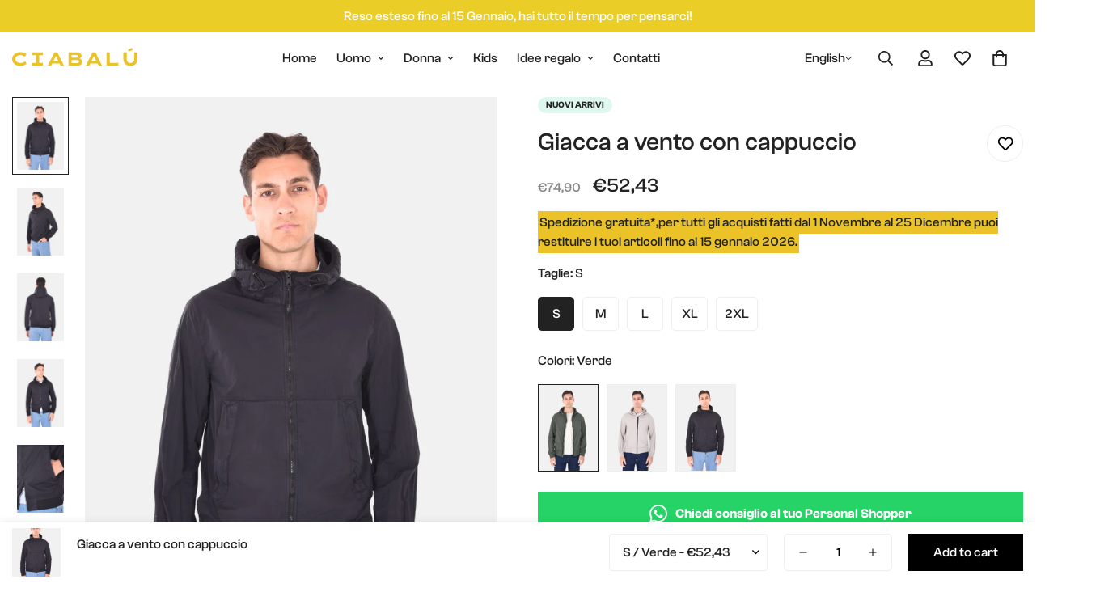

--- FILE ---
content_type: text/html; charset=utf-8
request_url: https://www.ciabalu.com/en/products/giacca-a-vento-con-cappuccio-1
body_size: 64623
content:

<!doctype html>
<html
  class="no-js  m:overflow-hidden"
  lang="en"
  data-template="product"
  
>
  <head>
    <meta charset="utf-8">
    <meta http-equiv="X-UA-Compatible" content="IE=edge">
    <meta name="viewport" content="width=device-width, initial-scale=1, maximum-scale=1.0, user-scalable=0">
    <meta name="theme-color" content="">
    <link rel="canonical" href="https://www.ciabalu.com/en/products/giacca-a-vento-con-cappuccio-1">
    <link rel="preconnect" href="https://fonts.shopifycdn.com" crossorigin>
    <link rel="preconnect" href="https://cdn.shopify.com" crossorigin><link rel="shortcut icon" type="image/png" href="//www.ciabalu.com/cdn/shop/files/Favicon_56b73bef-f1db-42d7-8bb6-bc91d5a5f974.png?crop=center&height=32&v=1677753276&width=32"><title>Giacca a vento con cappuccio &ndash; Ciabalu</title><meta name="description" content="Giacca a vento con cappuccio Questa giacca a vento con cappuccio è l’alleata ideale per la stagione estiva. Realizzata in tessuto ultraleggero in 100% nylon, offre protezione senza appesantire, garantendo massima libertà di movimento e una sensazione di comfort in ogni occasione. La vestibilità slim fit valorizza la fi"><meta property="og:site_name" content="Ciabalu">
<meta property="og:url" content="https://www.ciabalu.com/en/products/giacca-a-vento-con-cappuccio-1">
<meta property="og:title" content="Giacca a vento con cappuccio">
<meta property="og:type" content="product">
<meta property="og:description" content="Giacca a vento con cappuccio Questa giacca a vento con cappuccio è l’alleata ideale per la stagione estiva. Realizzata in tessuto ultraleggero in 100% nylon, offre protezione senza appesantire, garantendo massima libertà di movimento e una sensazione di comfort in ogni occasione. La vestibilità slim fit valorizza la fi"><meta property="og:image" content="http://www.ciabalu.com/cdn/shop/files/298f888677979d2ef9fd21eec150cdd7.jpg?v=1746624389">
<meta property="og:image:secure_url" content="https://www.ciabalu.com/cdn/shop/files/298f888677979d2ef9fd21eec150cdd7.jpg?v=1746624389">
<meta property="og:image:width" content="1524">
<meta property="og:image:height" content="2200"><meta property="og:price:amount" content="52,43">
<meta property="og:price:currency" content="EUR"><meta name="twitter:card" content="summary_large_image">
<meta name="twitter:title" content="Giacca a vento con cappuccio">
<meta name="twitter:description" content="Giacca a vento con cappuccio Questa giacca a vento con cappuccio è l’alleata ideale per la stagione estiva. Realizzata in tessuto ultraleggero in 100% nylon, offre protezione senza appesantire, garantendo massima libertà di movimento e una sensazione di comfort in ogni occasione. La vestibilità slim fit valorizza la fi">

<style>
  @font-face {  font-family: M-Heading-Font;  font-weight:500;  src: url(https://cdn.shopify.com/s/files/1/0042/0750/9567/files/ClashGrotesk-Medium.otf?v=1622425238);  font-display: swap;}@font-face {  font-family: M-Heading-Font;  font-weight:600;  src: url(https://cdn.shopify.com/s/files/1/0042/0750/9567/files/ClashGrotesk-Semibold.otf?v=1622425238);  font-display: swap;}:root {  --font-stack-header: 'M-Heading-Font';  --font-weight-header: 500;}@font-face {  font-family: M-Body-Font;  font-weight:500;  src: url(https://cdn.shopify.com/s/files/1/0042/0750/9567/files/ClashGrotesk-Medium.otf?v=1622425238);  font-display: swap;}@font-face {  font-family: M-Body-Font;  font-weight:600;  src: url(https://cdn.shopify.com/s/files/1/0042/0750/9567/files/ClashGrotesk-Semibold.otf?v=1622425238);  font-display: swap;}:root {  --font-stack-body: 'M-Body-Font';  --font-weight-body: 500;;}
</style>
<style>
  html {
    font-size: calc(var(--font-base-size, 16) * 1px);
    -webkit-font-smoothing: antialiased;
    height: 100%;
    scroll-behavior: smooth;
  }
  body {
    margin: 0;
    font-family: var(--font-stack-body);
    font-weight: var(--font-weight-body);
    font-style: var(--font-style-body);
    color: rgb(var(--color-foreground));
    font-size: calc(var(--font-base-size, 16) * 1px);
    line-height: calc(var(--base-line-height) * 1px);
    background-color: rgb(var(--color-background));
    position: relative;
    min-height: 100%;
  }

  body,
  html {
    overflow-x: clip;
  }

  html.prevent-scroll,
  html.prevent-scroll body {
    height: auto;
    overflow: hidden !important;
  }

  html.prevent-scroll {
    padding-right: var(--m-scrollbar-width);
  }

  h1,
  h2,
  h3,
  h4,
  h5,
  h6 {
    font-family: var(--font-stack-header);
    font-weight: var(--font-weight-header);
    font-style: var(--font-style-header);
    color: rgb(var(--color-heading));
    line-height: normal;
    letter-spacing: var(--heading-letter-spacing);
  }
  h1,
  .h1 {
    font-size: calc(((var(--font-h1-mobile)) / (var(--font-base-size))) * 1rem);
    line-height: 1.278;
  }

  h2,
  .h2 {
    font-size: calc(((var(--font-h2-mobile)) / (var(--font-base-size))) * 1rem);
    line-height: 1.267;
  }

  h3,
  .h3 {
    font-size: calc(((var(--font-h3-mobile)) / (var(--font-base-size))) * 1rem);
    line-height: 1.36;
  }

  h4,
  .h4 {
    font-size: calc(((var(--font-h4-mobile)) / (var(--font-base-size))) * 1rem);
    line-height: 1.4;
  }

  h5,
  .h5 {
    font-size: calc(((var(--font-h5-mobile)) / (var(--font-base-size))) * 1rem);
    line-height: 1.5;
  }

  h6,
  .h6 {
    font-size: calc(((var(--font-h6-mobile)) / (var(--font-base-size))) * 1rem);
    line-height: 1.5;
  }

  @media only screen and (min-width: 768px) {
    .h1,
    h1 {
      font-size: calc(((var(--font-h1-tablet)) / (var(--font-base-size))) * 1rem);
      line-height: 1.238;
    }
    .h2,
    h2 {
      font-size: calc(((var(--font-h2-tablet)) / (var(--font-base-size))) * 1rem);
      line-height: 1.235;
    }
    h3,
    .h3 {
      font-size: calc(((var(--font-h3-tablet)) / (var(--font-base-size))) * 1rem);
      line-height: 1.36;
    }
    h4,
    .h4 {
      font-size: calc(((var(--font-h4-tablet)) / (var(--font-base-size))) * 1rem);
      line-height: 1.4;
    }
  }

  @media only screen and (min-width: 1280px) {
    .h1,
    h1 {
      font-size: calc(((var(--font-h1-desktop)) / (var(--font-base-size))) * 1rem);
      line-height: 1.167;
    }
    .h2,
    h2 {
      font-size: calc(((var(--font-h2-desktop)) / (var(--font-base-size))) * 1rem);
      line-height: 1.238;
    }
    h3,
    .h3 {
      font-size: calc(((var(--font-h3-desktop)) / (var(--font-base-size))) * 1rem);
      line-height: 1.278;
    }
    h4,
    .h4 {
      font-size: calc(((var(--font-h4-desktop)) / (var(--font-base-size))) * 1rem);
      line-height: 1.333;
    }
    h5,
    .h5 {
      font-size: calc(((var(--font-h5-desktop)) / (var(--font-base-size))) * 1rem);
    }
    h6,
    .h6 {
      font-size: calc(((var(--font-h6-desktop)) / (var(--font-base-size))) * 1rem);
    }
  }
  [style*='--aspect-ratio'] {
    position: relative;
    overflow: hidden;
  }
  [style*='--aspect-ratio']:before {
    display: block;
    width: 100%;
    content: '';
    height: 0px;
  }
  [style*='--aspect-ratio'] > *:first-child {
    top: 0;
    left: 0;
    right: 0;
    position: absolute !important;
    object-fit: cover;
    width: 100%;
    height: 100%;
  }
  [style*='--aspect-ratio']:before {
    padding-top: calc(100% / (0.0001 + var(--aspect-ratio, 16/9)));
  }
  @media (max-width: 767px) {
    [style*='--aspect-ratio']:before {
      padding-top: calc(100% / (0.0001 + var(--aspect-ratio-mobile, var(--aspect-ratio, 16/9))));
    }
  }
  .swiper-wrapper {
    display: flex;
  }
  .swiper-container:not(.swiper-container-initialized) .swiper-slide {
    width: calc(100% / var(--items, 1));
    flex: 0 0 auto;
  }
  @media (max-width: 1023px) {
    .swiper-container:not(.swiper-container-initialized) .swiper-slide {
      min-width: 40vw;
      flex: 0 0 auto;
    }
  }
  @media (max-width: 767px) {
    .swiper-container:not(.swiper-container-initialized) .swiper-slide {
      min-width: 66vw;
      flex: 0 0 auto;
    }
  }
</style>
<link href="//www.ciabalu.com/cdn/shop/t/25/assets/main.css?v=85085346147361022841731747160" rel="stylesheet" type="text/css" media="all" />
<style data-shopify>
:root,.m-color-default {
      --color-background: 255,255,255;
      --color-background-secondary: 245,245,245;
  		
  	  --gradient-background: #ffffff;
  		
  		--color-foreground: 34,34,34;
  		--color-foreground-secondary: 102,102,102;
      --color-heading: 34,34,34;
  		--color-button: 0,0,0;
  		--color-button-text: 255,255,255;
  		--color-outline-button: 0,0,0;
      --color-button-hover: 34, 34, 34;
      --color-button-text-hover: 255, 255, 255;
  		--color-border: 238,238,238;
  		--color-price-sale: 0,0,0;
  		--color-price-regular: 0,0,0;
  		--color-form-field: 255,255,255;
  		--color-form-field-text: 0,0,0;
  		--color-tooltip: 34,34,34;
  		--color-tooltip-text: 255,255,255;
  	}
  
.m-color-dark {
      --color-background: 0,0,0;
      --color-background-secondary: 245,245,245;
  		
  	  --gradient-background: #000000;
  		
  		--color-foreground: 255,255,255;
  		--color-foreground-secondary: 255,255,255;
      --color-heading: 255,255,255;
  		--color-button: 255,255,255;
  		--color-button-text: 34,34,34;
  		--color-outline-button: 255,255,255;
      --color-button-hover: 255, 255, 255;
      --color-button-text-hover: 34, 34, 34;
  		--color-border: 75,75,75;
  		--color-price-sale: 232,78,78;
  		--color-price-regular: 255,255,255;
  		--color-form-field: 255,255,255;
  		--color-form-field-text: 34,34,34;
  		--color-tooltip: 255,255,255;
  		--color-tooltip-text: 34,34,34;
  	}
  
.m-color-footer {
      --color-background: 245,245,245;
      --color-background-secondary: 245,245,245;
  		
  	  --gradient-background: #f5f5f5;
  		
  		--color-foreground: 0,0,0;
  		--color-foreground-secondary: 102,102,102;
      --color-heading: 34,34,34;
  		--color-button: 34,34,34;
  		--color-button-text: 255,255,255;
  		--color-outline-button: 34,34,34;
      --color-button-hover: 34, 34, 34;
      --color-button-text-hover: 255, 255, 255;
  		--color-border: 222,222,222;
  		--color-price-sale: 232,78,78;
  		--color-price-regular: 0,0,0;
  		--color-form-field: 255,255,255;
  		--color-form-field-text: 0,0,0;
  		--color-tooltip: 34,34,34;
  		--color-tooltip-text: 255,255,255;
  	}
  
.m-color-badge-hot {
      --color-background: 234,205,38;
      --color-background-secondary: 245,245,245;
  		
  	  --gradient-background: #eacd26;
  		
  		--color-foreground: 255,255,255;
  		--color-foreground-secondary: 255,255,255;
      --color-heading: 255,255,255;
  		--color-button: 255,255,255;
  		--color-button-text: 34,34,34;
  		--color-outline-button: 255,255,255;
      --color-button-hover: 255, 255, 255;
      --color-button-text-hover: 34, 34, 34;
  		--color-border: 222,222,222;
  		--color-price-sale: 255,255,255;
  		--color-price-regular: 255,255,255;
  		--color-form-field: 255,255,255;
  		--color-form-field-text: 0,0,0;
  		--color-tooltip: 255,255,255;
  		--color-tooltip-text: 34,34,34;
  	}
  
.m-color-badge-new {
      --color-background: 218,63,63;
      --color-background-secondary: 245,245,245;
  		
  	  --gradient-background: #da3f3f;
  		
  		--color-foreground: 255,255,255;
  		--color-foreground-secondary: 255,255,255;
      --color-heading: 255,255,255;
  		--color-button: 255,255,255;
  		--color-button-text: 34,34,34;
  		--color-outline-button: 255,255,255;
      --color-button-hover: 255, 255, 255;
      --color-button-text-hover: 34, 34, 34;
  		--color-border: 222,222,222;
  		--color-price-sale: 255,255,255;
  		--color-price-regular: 255,255,255;
  		--color-form-field: 255,255,255;
  		--color-form-field-text: 0,0,0;
  		--color-tooltip: 255,255,255;
  		--color-tooltip-text: 34,34,34;
  	}
  
.m-color-badge-sale {
      --color-background: 234,205,38;
      --color-background-secondary: 245,245,245;
  		
  	  --gradient-background: #eacd26;
  		
  		--color-foreground: 255,255,255;
  		--color-foreground-secondary: 255,255,255;
      --color-heading: 255,255,255;
  		--color-button: 255,255,255;
  		--color-button-text: 34,34,34;
  		--color-outline-button: 255,255,255;
      --color-button-hover: 255, 255, 255;
      --color-button-text-hover: 34, 34, 34;
  		--color-border: 222,222,222;
  		--color-price-sale: 255,255,255;
  		--color-price-regular: 255,255,255;
  		--color-form-field: 255,255,255;
  		--color-form-field-text: 0,0,0;
  		--color-tooltip: 255,255,255;
  		--color-tooltip-text: 34,34,34;
  	}
  
.m-color-scheme-cee058e4-58e3-46aa-9af9-219dadc79066 {
      --color-background: 244,244,244;
      --color-background-secondary: 245,245,245;
  		
  	  --gradient-background: #f4f4f4;
  		
  		--color-foreground: 34,34,34;
  		--color-foreground-secondary: 102,102,102;
      --color-heading: 34,34,34;
  		--color-button: 0,0,0;
  		--color-button-text: 255,255,255;
  		--color-outline-button: 0,0,0;
      --color-button-hover: 34, 34, 34;
      --color-button-text-hover: 255, 255, 255;
  		--color-border: 238,238,238;
  		--color-price-sale: 232,78,78;
  		--color-price-regular: 0,0,0;
  		--color-form-field: 242,242,242;
  		--color-form-field-text: 0,0,0;
  		--color-tooltip: 34,34,34;
  		--color-tooltip-text: 255,255,255;
  	}
  
.m-color-scheme-09e5b5b4-774c-4b6c-8025-416ced49cc74 {
      --color-background: 223,248,239;
      --color-background-secondary: 245,245,245;
  		
  	  --gradient-background: #dff8ef;
  		
  		--color-foreground: 34,34,34;
  		--color-foreground-secondary: 102,102,102;
      --color-heading: 34,34,34;
  		--color-button: 0,0,0;
  		--color-button-text: 255,255,255;
  		--color-outline-button: 0,0,0;
      --color-button-hover: 34, 34, 34;
      --color-button-text-hover: 255, 255, 255;
  		--color-border: 238,238,238;
  		--color-price-sale: 232,78,78;
  		--color-price-regular: 0,0,0;
  		--color-form-field: 255,255,255;
  		--color-form-field-text: 0,0,0;
  		--color-tooltip: 34,34,34;
  		--color-tooltip-text: 255,255,255;
  	}
  
  .m-color-default, .m-color-dark, .m-color-footer, .m-color-badge-hot, .m-color-badge-new, .m-color-badge-sale, .m-color-scheme-cee058e4-58e3-46aa-9af9-219dadc79066, .m-color-scheme-09e5b5b4-774c-4b6c-8025-416ced49cc74 {
  	color: rgb(var(--color-foreground));
  	background-color: rgb(var(--color-background));
  }:root {     /* ANIMATIONS */  	--m-duration-short: .1s;     --m-duration-default: .25s;     --m-duration-long: .5s;     --m-duration-image: .65s;     --m-duration-animate: 1s;     --m-animation-duration: 600ms;     --m-animation-fade-in-up: m-fade-in-up var(--m-animation-duration) cubic-bezier(0, 0, 0.3, 1) forwards;     --m-animation-fade-in-left: m-fade-in-left var(--m-animation-duration) cubic-bezier(0, 0, 0.3, 1) forwards;     --m-animation-fade-in-right: m-fade-in-right var(--m-animation-duration) cubic-bezier(0, 0, 0.3, 1) forwards;     --m-animation-fade-in-left-rtl: m-fade-in-left-rtl var(--m-animation-duration) cubic-bezier(0, 0, 0.3, 1) forwards;     --m-animation-fade-in-right-rtl: m-fade-in-right-rtl var(--m-animation-duration) cubic-bezier(0, 0, 0.3, 1) forwards;     --m-animation-fade-in: m-fade-in calc(var(--m-animation-duration) * 2) cubic-bezier(0, 0, 0.3, 1);     --m-animation-zoom-fade: m-zoom-fade var(--m-animation-duration) ease forwards;  	/* BODY */  	--base-line-height: 28;   /* INPUTS */   --inputs-border-width: 1px;  	--inputs-radius: 5px;  	/* BUTTON */  	--btn-letter-spacing: 0px;  	--btn-border-radius: 0px;  	--btn-border-width: 1px;  	--btn-line-height: 20px;  	  	/* COUNT BUBBLE */  	--color-cart-wishlist-count: #ffffff;  	--bg-cart-wishlist-count: #000000;  	/* OVERLAY */  	--color-image-overlay: #000000;  	--opacity-image-overlay: 0.2;  	/* Notification */  	--color-success: 58,135,53;  	--color-warning: 210,134,26;    --color-error: 0, 0, 0;    --color-error-bg: #666666;    --color-warning-bg: #faecd7;    --color-success-bg: #d1eccf;  	/* CUSTOM COLOR */  	--text-black: 0,0,0;  	--text-white: 255,255,255;  	--bg-black: 0,0,0;  	--bg-white: 255,255,255;  	--rounded-full: 9999px;  	--bg-card-placeholder: rgba(243,243,243,1);  	--arrow-select-box: url(//www.ciabalu.com/cdn/shop/t/25/assets/ar-down.svg?v=92728264558441377851731747160);  	/* FONT SIZES */  	--font-base-size: 16;  	--font-btn-size: 16px;  	--font-btn-weight: 500;  	--font-h1-desktop: 60;  	--font-h1-tablet: 42;  	--font-h1-mobile: 36;  	--font-h2-desktop: 42;  	--font-h2-tablet: 33;  	--font-h2-mobile: 29;  	--font-h3-desktop: 36;  	--font-h3-tablet: 28;  	--font-h3-mobile: 25;  	--font-h4-desktop: 24;  	--font-h4-tablet: 19;  	--font-h4-mobile: 19;  	--font-h5-desktop: 18;  	--font-h5-mobile: 16;  	--font-h6-desktop: 16;  	--font-h6-mobile: 16;  	--heading-letter-spacing: 0px;   --arrow-down-url: url(//www.ciabalu.com/cdn/shop/t/25/assets/arrow-down.svg?v=157552497485556416461731747159);   --arrow-down-white-url: url(//www.ciabalu.com/cdn/shop/t/25/assets/arrow-down-white.svg?v=70535736727834135531731747160);   --product-title-line-clamp: unset;  	--spacing-sections-desktop: 30px;   --spacing-sections-laptop: 24px;   --spacing-sections-tablet: 18px;   --spacing-sections-mobile: 26px;  	/* LAYOUT */  	--container-width: 1280px;   --fluid-container-width: 1620px;   --fluid-container-offset: 95px;   /* CORNER RADIUS */   --blocks-radius: 0px;   --medium-blocks-radius: 0px;   --pcard-radius: 0px;  }
</style><link rel="stylesheet" href="//www.ciabalu.com/cdn/shop/t/25/assets/cart.css?v=93698172234576396381731747159" media="print" onload="this.media='all'">
<noscript><link href="//www.ciabalu.com/cdn/shop/t/25/assets/cart.css?v=93698172234576396381731747159" rel="stylesheet" type="text/css" media="all" /></noscript><link href="//www.ciabalu.com/cdn/shop/t/25/assets/vendor.css?v=78734522753772538311731747159" rel="stylesheet" type="text/css" media="all" /><link rel="stylesheet" href="//www.ciabalu.com/cdn/shop/t/25/assets/custom-style.css?v=68377333970908838601731747160" media="print" onload="this.media='all'">
<link rel="stylesheet" href="//www.ciabalu.com/cdn/shop/t/25/assets/custom.css?v=105997007003712207781731747189" media="print" onload="this.media='all'">
<noscript><link href="//www.ciabalu.com/cdn/shop/t/25/assets/custom-style.css?v=68377333970908838601731747160" rel="stylesheet" type="text/css" media="all" /></noscript>
<noscript><link href="//www.ciabalu.com/cdn/shop/t/25/assets/custom.css?v=105997007003712207781731747189" rel="stylesheet" type="text/css" media="all" /></noscript><style data-shopify>.m-custom-slideshow .m-slide__content .m-slide__description {  text-transform: uppercase;  letter-spacing: 0.1em;  font-size: 14px;  color: var(--color-text-body);}.sf__custom-html-block1 .m-scroll {  height: 56px;}.m-newsletter-form__wrapper .m-newsletter-form--bordered .m-newsletter-form__input,.m-newsletter-form__wrapper .m-newsletter-form--bordered .m-newsletter-form__button--icon {  border-color: #000;  border-radius: 0;}.m-header__desktop .m-header__search {  border: none;}.m-footer--block .m-footer--block-title {  font-size: 20px;}.sf__scrolling-text .sf__scrolling-text-inner a em {  font-size: 14px;  letter-spacing: 2px;  font-weight: 500;}.m-custon-hero .m-hero__content .m-hero__subtitle {  text-transform: capitalize;  font-size: 20px;}.m-custon-hero .m-hero__content .m-hero__title {  margin-bottom: 12px;}.m-custon-hero .m-hero__content .m-hero__text,.m-custom-content-section .rte p {  font-size: 14px;  line-height: 21px;  text-transform: uppercase;  letter-spacing: 0.1em;  color: var(--color-body-text);}.m-footer--block-newsletter .m-footer--block-newsletter-desc {  margin-bottom: 16px;  color: var(--color-body-text);  text-transform: uppercase;  letter-spacing: 0.1em;  font-size: 14px;}@media (min-width: 1280px) {  .m-custom-content-section h3 {    font-size: 40px;    line-height: 1.3;    margin-bottom: 20px;  }}@media (min-width: 1536px) {  .m-custom-content-section-1    .m-image-card__inner    .m-image-card__content    .m-image-card__heading {    font-size: 40px;    margin-bottom: 30px;  }}@media (min-width: 768px) {  .m-footer .m-footer--block-newsletter .m-footer--block-title {    font-size: 40px;  }}@media (max-width: 767px) {  .m-custom-content-section-1 .m-image-card__content {    padding-left: 0;    padding-right: 0;  }  .m-custom-content-section-1 .m-image-card__content .m-image-card__content-inner {    width: 100%;    text-align: left;  }  .m-custom-content-section h3 br,  .m-custom-content-section-1 .m-image-card__content .m-image-card__heading br {    display: none;  }}.m-newsletter-form__wrapper {background-color: #fff;}
</style>


<script src="//www.ciabalu.com/cdn/shop/t/25/assets/product-list.js?v=133975944838759569291731747160" defer="defer"></script>
<script src="//www.ciabalu.com/cdn/shop/t/25/assets/vendor.js?v=78529491220497670401731747160" defer="defer"></script>
    <script src="//www.ciabalu.com/cdn/shop/t/25/assets/theme-global.js?v=175054158906313379421731747160" defer="defer"></script><script src="//www.ciabalu.com/cdn/shop/t/25/assets/animations.js?v=155369821993258477171731747159" defer="defer"></script><script>window.performance && window.performance.mark && window.performance.mark('shopify.content_for_header.start');</script><meta name="google-site-verification" content="cZIpMtKwa8i9K5jNtufT_qK0QEeOXjqvjAWocfY0Q5w">
<meta name="google-site-verification" content="cZIpMtKwa8i9K5jNtufT_qK0QEeOXjqvjAWocfY0Q5w">
<meta id="shopify-digital-wallet" name="shopify-digital-wallet" content="/57764905004/digital_wallets/dialog">
<meta name="shopify-checkout-api-token" content="c05816ad790ddaf86fa819adc076970e">
<meta id="in-context-paypal-metadata" data-shop-id="57764905004" data-venmo-supported="false" data-environment="production" data-locale="en_US" data-paypal-v4="true" data-currency="EUR">
<link rel="alternate" hreflang="x-default" href="https://www.ciabalu.com/products/giacca-a-vento-con-cappuccio-1">
<link rel="alternate" hreflang="it" href="https://www.ciabalu.com/products/giacca-a-vento-con-cappuccio-1">
<link rel="alternate" hreflang="en" href="https://www.ciabalu.com/en/products/giacca-a-vento-con-cappuccio-1">
<link rel="alternate" hreflang="fr" href="https://www.ciabalu.com/fr/products/giacca-a-vento-con-cappuccio-1">
<link rel="alternate" type="application/json+oembed" href="https://www.ciabalu.com/en/products/giacca-a-vento-con-cappuccio-1.oembed">
<script async="async" src="/checkouts/internal/preloads.js?locale=en-IT"></script>
<link rel="preconnect" href="https://shop.app" crossorigin="anonymous">
<script async="async" src="https://shop.app/checkouts/internal/preloads.js?locale=en-IT&shop_id=57764905004" crossorigin="anonymous"></script>
<script id="apple-pay-shop-capabilities" type="application/json">{"shopId":57764905004,"countryCode":"IT","currencyCode":"EUR","merchantCapabilities":["supports3DS"],"merchantId":"gid:\/\/shopify\/Shop\/57764905004","merchantName":"Ciabalu","requiredBillingContactFields":["postalAddress","email","phone"],"requiredShippingContactFields":["postalAddress","email","phone"],"shippingType":"shipping","supportedNetworks":["visa","maestro","masterCard","amex"],"total":{"type":"pending","label":"Ciabalu","amount":"1.00"},"shopifyPaymentsEnabled":true,"supportsSubscriptions":true}</script>
<script id="shopify-features" type="application/json">{"accessToken":"c05816ad790ddaf86fa819adc076970e","betas":["rich-media-storefront-analytics"],"domain":"www.ciabalu.com","predictiveSearch":true,"shopId":57764905004,"locale":"en"}</script>
<script>var Shopify = Shopify || {};
Shopify.shop = "ciabalu.myshopify.com";
Shopify.locale = "en";
Shopify.currency = {"active":"EUR","rate":"1.0"};
Shopify.country = "IT";
Shopify.theme = {"name":"Ciabalu Winter 24","id":174772486490,"schema_name":"Minimog - OS 2.0","schema_version":"5.5.0","theme_store_id":null,"role":"main"};
Shopify.theme.handle = "null";
Shopify.theme.style = {"id":null,"handle":null};
Shopify.cdnHost = "www.ciabalu.com/cdn";
Shopify.routes = Shopify.routes || {};
Shopify.routes.root = "/en/";</script>
<script type="module">!function(o){(o.Shopify=o.Shopify||{}).modules=!0}(window);</script>
<script>!function(o){function n(){var o=[];function n(){o.push(Array.prototype.slice.apply(arguments))}return n.q=o,n}var t=o.Shopify=o.Shopify||{};t.loadFeatures=n(),t.autoloadFeatures=n()}(window);</script>
<script>
  window.ShopifyPay = window.ShopifyPay || {};
  window.ShopifyPay.apiHost = "shop.app\/pay";
  window.ShopifyPay.redirectState = null;
</script>
<script id="shop-js-analytics" type="application/json">{"pageType":"product"}</script>
<script defer="defer" async type="module" src="//www.ciabalu.com/cdn/shopifycloud/shop-js/modules/v2/client.init-shop-cart-sync_BdyHc3Nr.en.esm.js"></script>
<script defer="defer" async type="module" src="//www.ciabalu.com/cdn/shopifycloud/shop-js/modules/v2/chunk.common_Daul8nwZ.esm.js"></script>
<script type="module">
  await import("//www.ciabalu.com/cdn/shopifycloud/shop-js/modules/v2/client.init-shop-cart-sync_BdyHc3Nr.en.esm.js");
await import("//www.ciabalu.com/cdn/shopifycloud/shop-js/modules/v2/chunk.common_Daul8nwZ.esm.js");

  window.Shopify.SignInWithShop?.initShopCartSync?.({"fedCMEnabled":true,"windoidEnabled":true});

</script>
<script>
  window.Shopify = window.Shopify || {};
  if (!window.Shopify.featureAssets) window.Shopify.featureAssets = {};
  window.Shopify.featureAssets['shop-js'] = {"shop-cart-sync":["modules/v2/client.shop-cart-sync_QYOiDySF.en.esm.js","modules/v2/chunk.common_Daul8nwZ.esm.js"],"init-fed-cm":["modules/v2/client.init-fed-cm_DchLp9rc.en.esm.js","modules/v2/chunk.common_Daul8nwZ.esm.js"],"shop-button":["modules/v2/client.shop-button_OV7bAJc5.en.esm.js","modules/v2/chunk.common_Daul8nwZ.esm.js"],"init-windoid":["modules/v2/client.init-windoid_DwxFKQ8e.en.esm.js","modules/v2/chunk.common_Daul8nwZ.esm.js"],"shop-cash-offers":["modules/v2/client.shop-cash-offers_DWtL6Bq3.en.esm.js","modules/v2/chunk.common_Daul8nwZ.esm.js","modules/v2/chunk.modal_CQq8HTM6.esm.js"],"shop-toast-manager":["modules/v2/client.shop-toast-manager_CX9r1SjA.en.esm.js","modules/v2/chunk.common_Daul8nwZ.esm.js"],"init-shop-email-lookup-coordinator":["modules/v2/client.init-shop-email-lookup-coordinator_UhKnw74l.en.esm.js","modules/v2/chunk.common_Daul8nwZ.esm.js"],"pay-button":["modules/v2/client.pay-button_DzxNnLDY.en.esm.js","modules/v2/chunk.common_Daul8nwZ.esm.js"],"avatar":["modules/v2/client.avatar_BTnouDA3.en.esm.js"],"init-shop-cart-sync":["modules/v2/client.init-shop-cart-sync_BdyHc3Nr.en.esm.js","modules/v2/chunk.common_Daul8nwZ.esm.js"],"shop-login-button":["modules/v2/client.shop-login-button_D8B466_1.en.esm.js","modules/v2/chunk.common_Daul8nwZ.esm.js","modules/v2/chunk.modal_CQq8HTM6.esm.js"],"init-customer-accounts-sign-up":["modules/v2/client.init-customer-accounts-sign-up_C8fpPm4i.en.esm.js","modules/v2/client.shop-login-button_D8B466_1.en.esm.js","modules/v2/chunk.common_Daul8nwZ.esm.js","modules/v2/chunk.modal_CQq8HTM6.esm.js"],"init-shop-for-new-customer-accounts":["modules/v2/client.init-shop-for-new-customer-accounts_CVTO0Ztu.en.esm.js","modules/v2/client.shop-login-button_D8B466_1.en.esm.js","modules/v2/chunk.common_Daul8nwZ.esm.js","modules/v2/chunk.modal_CQq8HTM6.esm.js"],"init-customer-accounts":["modules/v2/client.init-customer-accounts_dRgKMfrE.en.esm.js","modules/v2/client.shop-login-button_D8B466_1.en.esm.js","modules/v2/chunk.common_Daul8nwZ.esm.js","modules/v2/chunk.modal_CQq8HTM6.esm.js"],"shop-follow-button":["modules/v2/client.shop-follow-button_CkZpjEct.en.esm.js","modules/v2/chunk.common_Daul8nwZ.esm.js","modules/v2/chunk.modal_CQq8HTM6.esm.js"],"lead-capture":["modules/v2/client.lead-capture_BntHBhfp.en.esm.js","modules/v2/chunk.common_Daul8nwZ.esm.js","modules/v2/chunk.modal_CQq8HTM6.esm.js"],"checkout-modal":["modules/v2/client.checkout-modal_CfxcYbTm.en.esm.js","modules/v2/chunk.common_Daul8nwZ.esm.js","modules/v2/chunk.modal_CQq8HTM6.esm.js"],"shop-login":["modules/v2/client.shop-login_Da4GZ2H6.en.esm.js","modules/v2/chunk.common_Daul8nwZ.esm.js","modules/v2/chunk.modal_CQq8HTM6.esm.js"],"payment-terms":["modules/v2/client.payment-terms_MV4M3zvL.en.esm.js","modules/v2/chunk.common_Daul8nwZ.esm.js","modules/v2/chunk.modal_CQq8HTM6.esm.js"]};
</script>
<script>(function() {
  var isLoaded = false;
  function asyncLoad() {
    if (isLoaded) return;
    isLoaded = true;
    var urls = ["\/\/loader.wisepops.com\/get-loader.js?v=1\u0026site=Y6fQQZMWxm\u0026shop=ciabalu.myshopify.com","https:\/\/ciabalu.myshopify.com\/apps\/delivery\/delivery_coder.js?t=1711784823.2558\u0026n=426354316\u0026shop=ciabalu.myshopify.com","\/\/cdn.shopify.com\/proxy\/32bd83f780eb1f2674d5d3db0535c54defb03d10c415c3acc60a17d67a2d2d92\/feed.mulwi.com\/js\/init.js?shop=ciabalu.myshopify.com\u0026sp-cache-control=cHVibGljLCBtYXgtYWdlPTkwMA","https:\/\/cdn.shopify.com\/s\/files\/1\/0033\/3538\/9233\/files\/pushdaddy_a3.js?shop=ciabalu.myshopify.com","https:\/\/cdn.shopify.com\/s\/files\/1\/0033\/3538\/9233\/files\/pushdaddy_a7_livechat1_new2.js?v=1707659950\u0026shop=ciabalu.myshopify.com","https:\/\/dr4qe3ddw9y32.cloudfront.net\/awin-shopify-integration-code.js?aid=64474\u0026v=shopifyApp_4.6.1\u0026ts=1724687201784\u0026shop=ciabalu.myshopify.com","https:\/\/s3.eu-west-1.amazonaws.com\/production-klarna-il-shopify-osm\/0b7fe7c4a98ef8166eeafee767bc667686567a25\/ciabalu.myshopify.com-1761841514995.js?shop=ciabalu.myshopify.com"];
    for (var i = 0; i < urls.length; i++) {
      var s = document.createElement('script');
      s.type = 'text/javascript';
      s.async = true;
      s.src = urls[i];
      var x = document.getElementsByTagName('script')[0];
      x.parentNode.insertBefore(s, x);
    }
  };
  if(window.attachEvent) {
    window.attachEvent('onload', asyncLoad);
  } else {
    window.addEventListener('load', asyncLoad, false);
  }
})();</script>
<script id="__st">var __st={"a":57764905004,"offset":3600,"reqid":"36c45b7e-083d-4c51-b6b0-e3dfe3383842-1769025309","pageurl":"www.ciabalu.com\/en\/products\/giacca-a-vento-con-cappuccio-1","u":"a4ed25404678","p":"product","rtyp":"product","rid":10182749159770};</script>
<script>window.ShopifyPaypalV4VisibilityTracking = true;</script>
<script id="captcha-bootstrap">!function(){'use strict';const t='contact',e='account',n='new_comment',o=[[t,t],['blogs',n],['comments',n],[t,'customer']],c=[[e,'customer_login'],[e,'guest_login'],[e,'recover_customer_password'],[e,'create_customer']],r=t=>t.map((([t,e])=>`form[action*='/${t}']:not([data-nocaptcha='true']) input[name='form_type'][value='${e}']`)).join(','),a=t=>()=>t?[...document.querySelectorAll(t)].map((t=>t.form)):[];function s(){const t=[...o],e=r(t);return a(e)}const i='password',u='form_key',d=['recaptcha-v3-token','g-recaptcha-response','h-captcha-response',i],f=()=>{try{return window.sessionStorage}catch{return}},m='__shopify_v',_=t=>t.elements[u];function p(t,e,n=!1){try{const o=window.sessionStorage,c=JSON.parse(o.getItem(e)),{data:r}=function(t){const{data:e,action:n}=t;return t[m]||n?{data:e,action:n}:{data:t,action:n}}(c);for(const[e,n]of Object.entries(r))t.elements[e]&&(t.elements[e].value=n);n&&o.removeItem(e)}catch(o){console.error('form repopulation failed',{error:o})}}const l='form_type',E='cptcha';function T(t){t.dataset[E]=!0}const w=window,h=w.document,L='Shopify',v='ce_forms',y='captcha';let A=!1;((t,e)=>{const n=(g='f06e6c50-85a8-45c8-87d0-21a2b65856fe',I='https://cdn.shopify.com/shopifycloud/storefront-forms-hcaptcha/ce_storefront_forms_captcha_hcaptcha.v1.5.2.iife.js',D={infoText:'Protected by hCaptcha',privacyText:'Privacy',termsText:'Terms'},(t,e,n)=>{const o=w[L][v],c=o.bindForm;if(c)return c(t,g,e,D).then(n);var r;o.q.push([[t,g,e,D],n]),r=I,A||(h.body.append(Object.assign(h.createElement('script'),{id:'captcha-provider',async:!0,src:r})),A=!0)});var g,I,D;w[L]=w[L]||{},w[L][v]=w[L][v]||{},w[L][v].q=[],w[L][y]=w[L][y]||{},w[L][y].protect=function(t,e){n(t,void 0,e),T(t)},Object.freeze(w[L][y]),function(t,e,n,w,h,L){const[v,y,A,g]=function(t,e,n){const i=e?o:[],u=t?c:[],d=[...i,...u],f=r(d),m=r(i),_=r(d.filter((([t,e])=>n.includes(e))));return[a(f),a(m),a(_),s()]}(w,h,L),I=t=>{const e=t.target;return e instanceof HTMLFormElement?e:e&&e.form},D=t=>v().includes(t);t.addEventListener('submit',(t=>{const e=I(t);if(!e)return;const n=D(e)&&!e.dataset.hcaptchaBound&&!e.dataset.recaptchaBound,o=_(e),c=g().includes(e)&&(!o||!o.value);(n||c)&&t.preventDefault(),c&&!n&&(function(t){try{if(!f())return;!function(t){const e=f();if(!e)return;const n=_(t);if(!n)return;const o=n.value;o&&e.removeItem(o)}(t);const e=Array.from(Array(32),(()=>Math.random().toString(36)[2])).join('');!function(t,e){_(t)||t.append(Object.assign(document.createElement('input'),{type:'hidden',name:u})),t.elements[u].value=e}(t,e),function(t,e){const n=f();if(!n)return;const o=[...t.querySelectorAll(`input[type='${i}']`)].map((({name:t})=>t)),c=[...d,...o],r={};for(const[a,s]of new FormData(t).entries())c.includes(a)||(r[a]=s);n.setItem(e,JSON.stringify({[m]:1,action:t.action,data:r}))}(t,e)}catch(e){console.error('failed to persist form',e)}}(e),e.submit())}));const S=(t,e)=>{t&&!t.dataset[E]&&(n(t,e.some((e=>e===t))),T(t))};for(const o of['focusin','change'])t.addEventListener(o,(t=>{const e=I(t);D(e)&&S(e,y())}));const B=e.get('form_key'),M=e.get(l),P=B&&M;t.addEventListener('DOMContentLoaded',(()=>{const t=y();if(P)for(const e of t)e.elements[l].value===M&&p(e,B);[...new Set([...A(),...v().filter((t=>'true'===t.dataset.shopifyCaptcha))])].forEach((e=>S(e,t)))}))}(h,new URLSearchParams(w.location.search),n,t,e,['guest_login'])})(!0,!0)}();</script>
<script integrity="sha256-4kQ18oKyAcykRKYeNunJcIwy7WH5gtpwJnB7kiuLZ1E=" data-source-attribution="shopify.loadfeatures" defer="defer" src="//www.ciabalu.com/cdn/shopifycloud/storefront/assets/storefront/load_feature-a0a9edcb.js" crossorigin="anonymous"></script>
<script crossorigin="anonymous" defer="defer" src="//www.ciabalu.com/cdn/shopifycloud/storefront/assets/shopify_pay/storefront-65b4c6d7.js?v=20250812"></script>
<script data-source-attribution="shopify.dynamic_checkout.dynamic.init">var Shopify=Shopify||{};Shopify.PaymentButton=Shopify.PaymentButton||{isStorefrontPortableWallets:!0,init:function(){window.Shopify.PaymentButton.init=function(){};var t=document.createElement("script");t.src="https://www.ciabalu.com/cdn/shopifycloud/portable-wallets/latest/portable-wallets.en.js",t.type="module",document.head.appendChild(t)}};
</script>
<script data-source-attribution="shopify.dynamic_checkout.buyer_consent">
  function portableWalletsHideBuyerConsent(e){var t=document.getElementById("shopify-buyer-consent"),n=document.getElementById("shopify-subscription-policy-button");t&&n&&(t.classList.add("hidden"),t.setAttribute("aria-hidden","true"),n.removeEventListener("click",e))}function portableWalletsShowBuyerConsent(e){var t=document.getElementById("shopify-buyer-consent"),n=document.getElementById("shopify-subscription-policy-button");t&&n&&(t.classList.remove("hidden"),t.removeAttribute("aria-hidden"),n.addEventListener("click",e))}window.Shopify?.PaymentButton&&(window.Shopify.PaymentButton.hideBuyerConsent=portableWalletsHideBuyerConsent,window.Shopify.PaymentButton.showBuyerConsent=portableWalletsShowBuyerConsent);
</script>
<script data-source-attribution="shopify.dynamic_checkout.cart.bootstrap">document.addEventListener("DOMContentLoaded",(function(){function t(){return document.querySelector("shopify-accelerated-checkout-cart, shopify-accelerated-checkout")}if(t())Shopify.PaymentButton.init();else{new MutationObserver((function(e,n){t()&&(Shopify.PaymentButton.init(),n.disconnect())})).observe(document.body,{childList:!0,subtree:!0})}}));
</script>
<script id='scb4127' type='text/javascript' async='' src='https://www.ciabalu.com/cdn/shopifycloud/privacy-banner/storefront-banner.js'></script><link id="shopify-accelerated-checkout-styles" rel="stylesheet" media="screen" href="https://www.ciabalu.com/cdn/shopifycloud/portable-wallets/latest/accelerated-checkout-backwards-compat.css" crossorigin="anonymous">
<style id="shopify-accelerated-checkout-cart">
        #shopify-buyer-consent {
  margin-top: 1em;
  display: inline-block;
  width: 100%;
}

#shopify-buyer-consent.hidden {
  display: none;
}

#shopify-subscription-policy-button {
  background: none;
  border: none;
  padding: 0;
  text-decoration: underline;
  font-size: inherit;
  cursor: pointer;
}

#shopify-subscription-policy-button::before {
  box-shadow: none;
}

      </style>

<script>window.performance && window.performance.mark && window.performance.mark('shopify.content_for_header.end');</script>

    <script>
      document.documentElement.className = document.documentElement.className.replace('no-js', 'js');
      if (Shopify.designMode) {
        document.documentElement.classList.add('shopify-design-mode');
      }
    </script>
    <script>window.MinimogTheme = {};window.MinimogLibs = {};window.MinimogStrings = {  addToCart: "Add to cart",  soldOut: "Sold Out",  unavailable: "Unavailable",  inStock: "In Stock",  lowStock: 'Low stock',  inventoryQuantityHtml: '<span class="m-product-inventory__quantity">{{ quantity }}</span> In stock',  inventoryLowQuantityHtml: 'Only <span class="m-product-inventory__quantity">{{ quantity }}</span> left',  checkout: "Check out",  viewCart: "View Cart",  cartRemove: "Remove",  zipcodeValidate: "Zip code can\u0026#39;t be blank",  noShippingRate: "There are no shipping rates for your address.",  shippingRatesResult: "We found {{count}} shipping rate(s) for your address",  recommendTitle: "Recommendation for you",  shipping: "Shipping",  add: "Add",  itemAdded: "Product added to cart successfully",  requiredField: "Please fill all the required fields(*) before Add To Cart!",  hours: "hours",  mins: "mins",  outOfStock: "Out of stock",  sold: "Sold",  available: "Available",  preorder: "Pre-order",  sold_out_items_message: "The product is already sold out.",  unitPrice: "Unit price",  unitPriceSeparator: "per",  cartError: "There was an error while updating your cart. Please try again.",  quantityError: "Not enough items available. Only {{ quantity }} left.' }}",  selectVariant: "Please select a variant before adding the product to your cart.",  valideDateTimeDelivery: "Please choose the current or future time."};window.MinimogThemeStyles = {  product: "https://www.ciabalu.com/cdn/shop/t/25/assets/product.css?v=175796643987776283371731747160",  productInventory: "https://www.ciabalu.com/cdn/shop/t/25/assets/component-product-inventory.css?v=111082497872923960041731747160"};window.MinimogThemeScripts = {  productModel: "https://www.ciabalu.com/cdn/shop/t/25/assets/product-model.js?v=74883181231862109891731747160",  productMedia: "https://www.ciabalu.com/cdn/shop/t/25/assets/product-media.js?v=93062131741458010781731747159",  variantsPicker: "https://www.ciabalu.com/cdn/shop/t/25/assets/variant-picker.js?v=17515462640958628441731747160",  instagram: "https://www.ciabalu.com/cdn/shop/t/25/assets/instagram.js?v=132192723937505643871731747160",  productInventory: "https://www.ciabalu.com/cdn/shop/t/25/assets/product-inventory.js?v=56130558051591069411731747160"};window.MinimogSettings = {  design_mode: false,  requestPath: "\/en\/products\/giacca-a-vento-con-cappuccio-1",  template: "product",  templateName: "product",productHandle: "giacca-a-vento-con-cappuccio-1",    productId: 10182749159770,currency_code: "EUR",  money_format: "€{{amount_with_comma_separator}}",  base_url: window.location.origin + Shopify.routes.root,  money_with_currency_format: "€{{amount_with_comma_separator}} EUR","filter_color1.png":"\/\/www.ciabalu.com\/cdn\/shop\/t\/25\/assets\/filter_color1.png?v=147458027895443808701731747159","filter_color1":"Gingham","filter_color2.png":"\/\/www.ciabalu.com\/cdn\/shop\/t\/25\/assets\/filter_color2.png?v=177856991997372355631731747159","filter_color2":"flannel","filter_color3.png":"\/\/www.ciabalu.com\/cdn\/shop\/t\/25\/assets\/filter_color3.png?v=3325","filter_color3":"floral",theme: {    id: 174772486490,    name: "Ciabalu Winter 24",    role: "main",    version: "5.5.0",    online_store_version: "2.0",    preview_url: "https://www.ciabalu.com?preview_theme_id=174772486490",  },  shop_domain: "https:\/\/www.ciabalu.com",  shop_locale: {    published: [{"shop_locale":{"locale":"it","enabled":true,"primary":true,"published":true}},{"shop_locale":{"locale":"en","enabled":true,"primary":false,"published":true}},{"shop_locale":{"locale":"fr","enabled":true,"primary":false,"published":true}}],    current: "en",    primary: "it",  },  routes: {    root: "\/en",    cart: "\/en\/cart",    product_recommendations_url: "\/en\/recommendations\/products",    cart_add_url: '/en/cart/add',    cart_change_url: '/en/cart/change',    cart_update_url: '/en/cart/update',    predictive_search_url: '/en/search/suggest',    search_url: '/en/search'  },  hide_unavailable_product_options: true,  pcard_image_ratio: "3\/4",  cookie_consent_allow: "Allow cookies",  cookie_consent_message: "This website uses cookies to ensure you get the best experience on our website.",  cookie_consent_placement: "bottom",  cookie_consent_learnmore_link: "https:\/\/www.cookiesandyou.com\/",  cookie_consent_learnmore: "Learn more",  cookie_consent_theme: "black",  cookie_consent_decline: "Decline",  show_cookie_consent: false,  product_colors: "red: #FF6961,\nyellow: #FDDA76,\nblack: #000000,\nblack band: #000000,\nblue: #8DB4D2,\ngreen: #C1E1C1,\npurple: #B19CD9,\nsilver: #EEEEEF,\nwhite: #FFFFFF,\nbrown: #836953,\nlight brown: #B5651D,\ndark turquoise: #23cddc,\norange: #FFB347,\ntan: #E9D1BF,\nviolet: #B490B0,\npink: #FFD1DC,\ngrey: #E0E0E0,\nsky: #96BDC6,\npale leaf: #CCD4BF,\nlight blue: #b1c5d4,\ndark grey: #aca69f,\nbeige: #EBE6DB,\nbeige band: #EED9C4,\ndark blue: #063e66,\ncream: #F1F2E2,\nlight pink: #FBCFCD,\nmint: #bedce3,\ndark gray: #3A3B3C,\nrosy brown: #c4a287,\nlight grey:#D3D3D3,\ncopper: #B87333,\nrose gold: #ECC5C0,\nnight blue: #151B54,\ncoral: #FF7F50,\nlight purple: #C6AEC7,\nivy green: #5b7763,\nsand: #f2d2a9,\npale grey: #878785,\nlead: #6c6b6c,\nheathered cashew: #bdb59f,\ncoca: #c7babd,\nheathered oat: #d3c1aa,\njean blue: #515d6d,\npelican: #e1d6c5,\ntoasted coconut: #9c7b58,\nnavy: #484d5b,\nheathered blue: #3c3c3c,\nheathered green: #534d36,\nheathered grey: #555c62,\nkalamata: #808487,\nslate grey: #484d5b,\ncharcoal: #8b8b8b,\nheathered charcoal: #8b8b8b",  use_ajax_atc: true,  discount_code_enable: false,  enable_cart_drawer: true,  pcard_show_lowest_prices: false,  date_now: "2026\/01\/21 20:55:00+0100 (CET)",  foxKitBaseUrl: "foxkit.app"};function __setSwatchesOptions() {
    try {
      MinimogSettings._colorSwatches = []
      MinimogSettings._imageSwatches = []

      MinimogSettings.product_colors
        .split(',').filter(Boolean)
        .forEach(colorSwatch => {
          const [key, value] = colorSwatch.split(':')
          MinimogSettings._colorSwatches.push({
            key: key.trim().toLowerCase(),
            value: value && value.trim() || ''
          })
        })

      Object.keys(MinimogSettings).forEach(key => {
        if (key.includes('filter_color') && !key.includes('.png')) {
          if (MinimogSettings[`${key}.png`]) {
            MinimogSettings._imageSwatches.push({
              key: MinimogSettings[key].toLowerCase(),
              value: MinimogSettings[`${key}.png`]
            })
          }
        }
      })
    } catch (e) {
      console.error('Failed to convert color/image swatch structure!', e)
    }
  }

  __setSwatchesOptions();
</script>

    

            <script charset="utf-8" src="https://cl.avis-verifies.com/it/cache/4/e/d/4eda9c99-d0e6-4bae-aff5-c147c49193ba/AWS/PRODUCT_API/tag.min.js"></script>

    
  <!-- BEGIN app block: shopify://apps/c-edd-estimated-delivery-date/blocks/app_setting/4a0685bc-c234-45b2-8382-5ad6a8e3e3fd --><script>
    window.deliveryCommon = window.deliveryCommon || {};
    window.deliveryCommon.setting = {};
    Object.assign(window.deliveryCommon.setting, {
        "shop_currency_code__ed": 'EUR' || 'USD',
        "shop_locale_code__ed": 'en' || 'en',
        "shop_domain__ed":  'ciabalu.myshopify.com',
        "product_available__ed": 'true',
        "product_id__ed": '10182749159770'
    });
    window.deliveryED = window.deliveryED || {};
    window.deliveryED.setting = {};
    Object.assign(window.deliveryED.setting, {
        "delivery__app_setting": {"main_delivery_setting":{"is_active":1,"order_delivery_info":"\u003cp\u003eOrdina \u003cstrong\u003eora\u003c\/strong\u003e e ricevi il tuo ordine tra \u003cstrong\u003e{order_delivered_minimum_date} \u003c\/strong\u003ee\u003cstrong\u003e {order_delivered_maximum_date}\u003c\/strong\u003e\u003c\/p\u003e\u003cp\u003e\u003cstrong\u003eConsegna gratuita per ordini superiori a 49€\u003c\/strong\u003e\u003c\/p\u003e","is_ignore_out_of_stock":0,"out_of_stock_mode":0,"out_of_stock_info":"\u003cp\u003e\u003c\/p\u003e","order_progress_bar_mode":1,"order_progress_setting":{"ordered":{"svg_number":1,"title":"Effettua l'ordine oggi","tips_description":"Gli ordini effettuati entro le ore 14:00 partiranno in giornata"},"order_ready":{"svg_number":4,"is_active":1,"title":"Spediamo il tuo ordine","date_title":"{order_ready_minimum_date}","tips_description":"parte dai nostri magazzini"},"order_delivered":{"svg_number":10,"title":"Consegniamo","date_title":"{order_delivered_minimum_date} - {order_delivered_maximum_date}","tips_description":"Consegniamo il tuo ordine tra：{order_delivered_minimum_date} - {order_delivered_maximum_date}"}},"order_delivery_work_week":[0,1,1,1,1,1,0],"order_delivery_day_range":[1,2],"order_delivery_calc_method":0,"order_ready_work_week":[0,1,1,1,1,1,0],"order_ready_day_range":[0,1],"order_ready_calc_method":1,"holiday":["2023-01-31","2023-11-01","2023-12-08","2023-12-24","2023-12-25","2023-12-26","2024-01-01","2024-01-06","2024-04-01","2024-04-25","2024-05-01","2024-06-02","2024-08-12","2024-08-13","2024-08-14","2024-08-15","2024-08-16","2024-11-01","2024-12-08","2024-12-23","2024-12-24","2024-12-25","2024-12-26","2024-12-31","2025-01-01"],"order_delivery_date_format":18,"delivery_date_custom_format":"{week_local} {day} {month_local}","delivery_date_format_zero":0,"delivery_date_format_month_translate":["Gennaio","Febbbraio","Marzo","Aprile","Maggio","Giugno","Luglio","Agosto","Settembre","Ottobre","Novembre","Dicembre"],"delivery_date_format_week_translate":["Domenica","Lunedì","Martedì","Mercoledì","Giovedì","Venerdì","Sabato"],"order_delivery_countdown_format":16,"delivery_countdown_custom_format":"{hours}{hours_local}, {minutes}{minutes_local} e {seconds}{seconds_local} ","countdown_format_translate":["h","m","s"],"delivery_countdown_format_zero":0,"countdown_cutoff_hour":14,"countdown_cutoff_minute":0,"countdown_cutoff_advanced_enable":0,"countdown_cutoff_advanced":[[12,59],[23,59],[23,59],[23,59],[23,59],[23,59],[23,59]],"countdown_mode":1,"after_deadline_hide_widget":0,"timezone_mode":0,"timezone":1,"todayandtomorrow":[{"lan_code":"en","lan_name":"English","left":"today","right":"tomorrow"},{"lan_code":"it","lan_name":"Italian","left":"today","right":"tomorrow"}],"translate_country_name":[],"widget_layout_mode":0,"widget_placement_method":1,"widget_placement_position":1,"widget_placement_page":0,"widget_margin":[12,0,0,0],"message_text_widget_appearance_setting":{"border":{"border_width":1,"border_radius":4,"border_line":2},"color":{"text_color":"#000000","background_color":"#FFFFFF","border_color":"#E2E2E2"},"other":{"margin":[0,0,0,0],"padding":[10,10,10,10]}},"progress_bar_widget_appearance_setting":{"color":{"basic":{"icon_color":"#000000","icon_background_color":"#FFFFFF","order_status_title_color":"#000000","date_title_color":"#000000"},"advanced":{"order_status_title_color":"#000000","progress_line_color":"#000000","date_title_color":"#000000","description_tips_background_color":"#000000","icon_background_color":"#000000","icon_color":"#FFFFFF","description_tips_color":"#FFFFFF"}},"font":{"icon_font":20,"order_status_title_font":14,"date_title_font":14,"description_tips_font":14},"other":{"margin":[8,0,0,0]}},"show_country_mode":0,"arrow_down_position":0,"country_modal_background_rgba":[0,0,0,0.5],"country_modal_appearance_setting":{"color":{"text_color":"#000000","background_color":"#FFFFFF","icon_color":"#999999","selected_color":"#f2f2f2"},"border":{"border_radius":7},"font":{"text_font":16,"icon_font":16},"other":{"width":56}},"cart_form_mode":0,"cart_form_position":0,"product_form_position":0,"out_of_stock_product_form_position":0,"cart_checkout_status":1,"cart_checkout_title":"Consegna stimata","cart_checkout_description":"{order_delivered_minimum_date} e {order_delivered_maximum_date}","widget_custom_css":"","replace_jq":0,"jquery_version":"1.12.0","is_ignore_cookie_cache":0,"is_show_all":1,"p_mapping":1000001,"product_ids":[]}},
        "delivery__pro_setting": null,
        "delivery__cate_setting": null
    });
</script>

<script src="https://cdn.shopify.com/s/files/1/0654/5637/3996/files/delivery_coder_cc698f59-3829-49b3-8fa2-f9ef0ba024af.js?v=1767391130&t=1088" defer></script>

<!-- END app block --><script src="https://cdn.shopify.com/extensions/6da6ffdd-cf2b-4a18-80e5-578ff81399ca/klarna-on-site-messaging-33/assets/index.js" type="text/javascript" defer="defer"></script>
<link href="https://cdn.shopify.com/extensions/019b80c0-5ba7-77ab-a728-75e1a0ebedc6/c-edd-estimated-delivery-date-27/assets/delivery_coder.css" rel="stylesheet" type="text/css" media="all">
<link href="https://monorail-edge.shopifysvc.com" rel="dns-prefetch">
<script>(function(){if ("sendBeacon" in navigator && "performance" in window) {try {var session_token_from_headers = performance.getEntriesByType('navigation')[0].serverTiming.find(x => x.name == '_s').description;} catch {var session_token_from_headers = undefined;}var session_cookie_matches = document.cookie.match(/_shopify_s=([^;]*)/);var session_token_from_cookie = session_cookie_matches && session_cookie_matches.length === 2 ? session_cookie_matches[1] : "";var session_token = session_token_from_headers || session_token_from_cookie || "";function handle_abandonment_event(e) {var entries = performance.getEntries().filter(function(entry) {return /monorail-edge.shopifysvc.com/.test(entry.name);});if (!window.abandonment_tracked && entries.length === 0) {window.abandonment_tracked = true;var currentMs = Date.now();var navigation_start = performance.timing.navigationStart;var payload = {shop_id: 57764905004,url: window.location.href,navigation_start,duration: currentMs - navigation_start,session_token,page_type: "product"};window.navigator.sendBeacon("https://monorail-edge.shopifysvc.com/v1/produce", JSON.stringify({schema_id: "online_store_buyer_site_abandonment/1.1",payload: payload,metadata: {event_created_at_ms: currentMs,event_sent_at_ms: currentMs}}));}}window.addEventListener('pagehide', handle_abandonment_event);}}());</script>
<script id="web-pixels-manager-setup">(function e(e,d,r,n,o){if(void 0===o&&(o={}),!Boolean(null===(a=null===(i=window.Shopify)||void 0===i?void 0:i.analytics)||void 0===a?void 0:a.replayQueue)){var i,a;window.Shopify=window.Shopify||{};var t=window.Shopify;t.analytics=t.analytics||{};var s=t.analytics;s.replayQueue=[],s.publish=function(e,d,r){return s.replayQueue.push([e,d,r]),!0};try{self.performance.mark("wpm:start")}catch(e){}var l=function(){var e={modern:/Edge?\/(1{2}[4-9]|1[2-9]\d|[2-9]\d{2}|\d{4,})\.\d+(\.\d+|)|Firefox\/(1{2}[4-9]|1[2-9]\d|[2-9]\d{2}|\d{4,})\.\d+(\.\d+|)|Chrom(ium|e)\/(9{2}|\d{3,})\.\d+(\.\d+|)|(Maci|X1{2}).+ Version\/(15\.\d+|(1[6-9]|[2-9]\d|\d{3,})\.\d+)([,.]\d+|)( \(\w+\)|)( Mobile\/\w+|) Safari\/|Chrome.+OPR\/(9{2}|\d{3,})\.\d+\.\d+|(CPU[ +]OS|iPhone[ +]OS|CPU[ +]iPhone|CPU IPhone OS|CPU iPad OS)[ +]+(15[._]\d+|(1[6-9]|[2-9]\d|\d{3,})[._]\d+)([._]\d+|)|Android:?[ /-](13[3-9]|1[4-9]\d|[2-9]\d{2}|\d{4,})(\.\d+|)(\.\d+|)|Android.+Firefox\/(13[5-9]|1[4-9]\d|[2-9]\d{2}|\d{4,})\.\d+(\.\d+|)|Android.+Chrom(ium|e)\/(13[3-9]|1[4-9]\d|[2-9]\d{2}|\d{4,})\.\d+(\.\d+|)|SamsungBrowser\/([2-9]\d|\d{3,})\.\d+/,legacy:/Edge?\/(1[6-9]|[2-9]\d|\d{3,})\.\d+(\.\d+|)|Firefox\/(5[4-9]|[6-9]\d|\d{3,})\.\d+(\.\d+|)|Chrom(ium|e)\/(5[1-9]|[6-9]\d|\d{3,})\.\d+(\.\d+|)([\d.]+$|.*Safari\/(?![\d.]+ Edge\/[\d.]+$))|(Maci|X1{2}).+ Version\/(10\.\d+|(1[1-9]|[2-9]\d|\d{3,})\.\d+)([,.]\d+|)( \(\w+\)|)( Mobile\/\w+|) Safari\/|Chrome.+OPR\/(3[89]|[4-9]\d|\d{3,})\.\d+\.\d+|(CPU[ +]OS|iPhone[ +]OS|CPU[ +]iPhone|CPU IPhone OS|CPU iPad OS)[ +]+(10[._]\d+|(1[1-9]|[2-9]\d|\d{3,})[._]\d+)([._]\d+|)|Android:?[ /-](13[3-9]|1[4-9]\d|[2-9]\d{2}|\d{4,})(\.\d+|)(\.\d+|)|Mobile Safari.+OPR\/([89]\d|\d{3,})\.\d+\.\d+|Android.+Firefox\/(13[5-9]|1[4-9]\d|[2-9]\d{2}|\d{4,})\.\d+(\.\d+|)|Android.+Chrom(ium|e)\/(13[3-9]|1[4-9]\d|[2-9]\d{2}|\d{4,})\.\d+(\.\d+|)|Android.+(UC? ?Browser|UCWEB|U3)[ /]?(15\.([5-9]|\d{2,})|(1[6-9]|[2-9]\d|\d{3,})\.\d+)\.\d+|SamsungBrowser\/(5\.\d+|([6-9]|\d{2,})\.\d+)|Android.+MQ{2}Browser\/(14(\.(9|\d{2,})|)|(1[5-9]|[2-9]\d|\d{3,})(\.\d+|))(\.\d+|)|K[Aa][Ii]OS\/(3\.\d+|([4-9]|\d{2,})\.\d+)(\.\d+|)/},d=e.modern,r=e.legacy,n=navigator.userAgent;return n.match(d)?"modern":n.match(r)?"legacy":"unknown"}(),u="modern"===l?"modern":"legacy",c=(null!=n?n:{modern:"",legacy:""})[u],f=function(e){return[e.baseUrl,"/wpm","/b",e.hashVersion,"modern"===e.buildTarget?"m":"l",".js"].join("")}({baseUrl:d,hashVersion:r,buildTarget:u}),m=function(e){var d=e.version,r=e.bundleTarget,n=e.surface,o=e.pageUrl,i=e.monorailEndpoint;return{emit:function(e){var a=e.status,t=e.errorMsg,s=(new Date).getTime(),l=JSON.stringify({metadata:{event_sent_at_ms:s},events:[{schema_id:"web_pixels_manager_load/3.1",payload:{version:d,bundle_target:r,page_url:o,status:a,surface:n,error_msg:t},metadata:{event_created_at_ms:s}}]});if(!i)return console&&console.warn&&console.warn("[Web Pixels Manager] No Monorail endpoint provided, skipping logging."),!1;try{return self.navigator.sendBeacon.bind(self.navigator)(i,l)}catch(e){}var u=new XMLHttpRequest;try{return u.open("POST",i,!0),u.setRequestHeader("Content-Type","text/plain"),u.send(l),!0}catch(e){return console&&console.warn&&console.warn("[Web Pixels Manager] Got an unhandled error while logging to Monorail."),!1}}}}({version:r,bundleTarget:l,surface:e.surface,pageUrl:self.location.href,monorailEndpoint:e.monorailEndpoint});try{o.browserTarget=l,function(e){var d=e.src,r=e.async,n=void 0===r||r,o=e.onload,i=e.onerror,a=e.sri,t=e.scriptDataAttributes,s=void 0===t?{}:t,l=document.createElement("script"),u=document.querySelector("head"),c=document.querySelector("body");if(l.async=n,l.src=d,a&&(l.integrity=a,l.crossOrigin="anonymous"),s)for(var f in s)if(Object.prototype.hasOwnProperty.call(s,f))try{l.dataset[f]=s[f]}catch(e){}if(o&&l.addEventListener("load",o),i&&l.addEventListener("error",i),u)u.appendChild(l);else{if(!c)throw new Error("Did not find a head or body element to append the script");c.appendChild(l)}}({src:f,async:!0,onload:function(){if(!function(){var e,d;return Boolean(null===(d=null===(e=window.Shopify)||void 0===e?void 0:e.analytics)||void 0===d?void 0:d.initialized)}()){var d=window.webPixelsManager.init(e)||void 0;if(d){var r=window.Shopify.analytics;r.replayQueue.forEach((function(e){var r=e[0],n=e[1],o=e[2];d.publishCustomEvent(r,n,o)})),r.replayQueue=[],r.publish=d.publishCustomEvent,r.visitor=d.visitor,r.initialized=!0}}},onerror:function(){return m.emit({status:"failed",errorMsg:"".concat(f," has failed to load")})},sri:function(e){var d=/^sha384-[A-Za-z0-9+/=]+$/;return"string"==typeof e&&d.test(e)}(c)?c:"",scriptDataAttributes:o}),m.emit({status:"loading"})}catch(e){m.emit({status:"failed",errorMsg:(null==e?void 0:e.message)||"Unknown error"})}}})({shopId: 57764905004,storefrontBaseUrl: "https://www.ciabalu.com",extensionsBaseUrl: "https://extensions.shopifycdn.com/cdn/shopifycloud/web-pixels-manager",monorailEndpoint: "https://monorail-edge.shopifysvc.com/unstable/produce_batch",surface: "storefront-renderer",enabledBetaFlags: ["2dca8a86"],webPixelsConfigList: [{"id":"3198583130","configuration":"{\"pixelCode\":\"CAE41KBC77UB8PJ2F2Q0\"}","eventPayloadVersion":"v1","runtimeContext":"STRICT","scriptVersion":"22e92c2ad45662f435e4801458fb78cc","type":"APP","apiClientId":4383523,"privacyPurposes":["ANALYTICS","MARKETING","SALE_OF_DATA"],"dataSharingAdjustments":{"protectedCustomerApprovalScopes":["read_customer_address","read_customer_email","read_customer_name","read_customer_personal_data","read_customer_phone"]}},{"id":"2876866906","configuration":"{\"accountID\":\"ViNgYk\",\"webPixelConfig\":\"eyJlbmFibGVBZGRlZFRvQ2FydEV2ZW50cyI6IHRydWV9\"}","eventPayloadVersion":"v1","runtimeContext":"STRICT","scriptVersion":"524f6c1ee37bacdca7657a665bdca589","type":"APP","apiClientId":123074,"privacyPurposes":["ANALYTICS","MARKETING"],"dataSharingAdjustments":{"protectedCustomerApprovalScopes":["read_customer_address","read_customer_email","read_customer_name","read_customer_personal_data","read_customer_phone"]}},{"id":"2126479706","configuration":"{\"organizationId\":\"2372909\",\"programId\":\"354564\",\"eventId\":\"443509\"}","eventPayloadVersion":"v1","runtimeContext":"STRICT","scriptVersion":"f81382adf3c7f51ad5c6db983aab470c","type":"APP","apiClientId":29619486721,"privacyPurposes":["ANALYTICS","MARKETING","SALE_OF_DATA"],"dataSharingAdjustments":{"protectedCustomerApprovalScopes":["read_customer_email","read_customer_name","read_customer_personal_data"]}},{"id":"1072071002","configuration":"{\"config\":\"{\\\"google_tag_ids\\\":[\\\"G-9P2SWDNLKD\\\",\\\"AW-448786160\\\",\\\"GT-NS9ZT2Q3\\\"],\\\"target_country\\\":\\\"IT\\\",\\\"gtag_events\\\":[{\\\"type\\\":\\\"begin_checkout\\\",\\\"action_label\\\":[\\\"G-9P2SWDNLKD\\\",\\\"AW-448786160\\\/1_vqCKnBrMgbEPDd_9UB\\\"]},{\\\"type\\\":\\\"search\\\",\\\"action_label\\\":[\\\"G-9P2SWDNLKD\\\",\\\"AW-448786160\\\/44NfCNLz3sIDEPDd_9UB\\\"]},{\\\"type\\\":\\\"view_item\\\",\\\"action_label\\\":[\\\"G-9P2SWDNLKD\\\",\\\"AW-448786160\\\/_RhMCMSYpsgbEPDd_9UB\\\",\\\"MC-0T15ER4ZNX\\\"]},{\\\"type\\\":\\\"purchase\\\",\\\"action_label\\\":[\\\"G-9P2SWDNLKD\\\",\\\"AW-448786160\\\/TSJtCMbz3sIDEPDd_9UB\\\",\\\"MC-0T15ER4ZNX\\\"]},{\\\"type\\\":\\\"page_view\\\",\\\"action_label\\\":[\\\"G-9P2SWDNLKD\\\",\\\"AW-448786160\\\/U4C_CMGYpsgbEPDd_9UB\\\",\\\"MC-0T15ER4ZNX\\\"]},{\\\"type\\\":\\\"add_payment_info\\\",\\\"action_label\\\":[\\\"G-9P2SWDNLKD\\\",\\\"AW-448786160\\\/tVPMCNXz3sIDEPDd_9UB\\\"]},{\\\"type\\\":\\\"add_to_cart\\\",\\\"action_label\\\":[\\\"G-9P2SWDNLKD\\\",\\\"AW-448786160\\\/0Y_hCM6WpsgbEPDd_9UB\\\"]}],\\\"enable_monitoring_mode\\\":false}\"}","eventPayloadVersion":"v1","runtimeContext":"OPEN","scriptVersion":"b2a88bafab3e21179ed38636efcd8a93","type":"APP","apiClientId":1780363,"privacyPurposes":[],"dataSharingAdjustments":{"protectedCustomerApprovalScopes":["read_customer_address","read_customer_email","read_customer_name","read_customer_personal_data","read_customer_phone"]}},{"id":"414024026","configuration":"{\"pixel_id\":\"1740621373038356\",\"pixel_type\":\"facebook_pixel\"}","eventPayloadVersion":"v1","runtimeContext":"OPEN","scriptVersion":"ca16bc87fe92b6042fbaa3acc2fbdaa6","type":"APP","apiClientId":2329312,"privacyPurposes":["ANALYTICS","MARKETING","SALE_OF_DATA"],"dataSharingAdjustments":{"protectedCustomerApprovalScopes":["read_customer_address","read_customer_email","read_customer_name","read_customer_personal_data","read_customer_phone"]}},{"id":"328892762","configuration":"{\"accountID\":\"82f25811-b8d7-463e-980a-687c6e4ebc88\"}","eventPayloadVersion":"v1","runtimeContext":"STRICT","scriptVersion":"d0369370d97f2cca6d5c273406637796","type":"APP","apiClientId":5433881,"privacyPurposes":["ANALYTICS","MARKETING","SALE_OF_DATA"],"dataSharingAdjustments":{"protectedCustomerApprovalScopes":["read_customer_email","read_customer_name","read_customer_personal_data"]}},{"id":"147915098","configuration":"{\"tagID\":\"2612949761456\"}","eventPayloadVersion":"v1","runtimeContext":"STRICT","scriptVersion":"18031546ee651571ed29edbe71a3550b","type":"APP","apiClientId":3009811,"privacyPurposes":["ANALYTICS","MARKETING","SALE_OF_DATA"],"dataSharingAdjustments":{"protectedCustomerApprovalScopes":["read_customer_address","read_customer_email","read_customer_name","read_customer_personal_data","read_customer_phone"]}},{"id":"60064090","configuration":"{\"advertiserId\":\"64474\",\"shopDomain\":\"ciabalu.myshopify.com\",\"appVersion\":\"shopifyApp_4.6.1\"}","eventPayloadVersion":"v1","runtimeContext":"STRICT","scriptVersion":"1a9b197b9c069133fae8fa2fc7a957a6","type":"APP","apiClientId":2887701,"privacyPurposes":["ANALYTICS","MARKETING"],"dataSharingAdjustments":{"protectedCustomerApprovalScopes":["read_customer_personal_data"]}},{"id":"123502938","eventPayloadVersion":"1","runtimeContext":"LAX","scriptVersion":"1","type":"CUSTOM","privacyPurposes":["SALE_OF_DATA"],"name":"Wixpa tags"},{"id":"126157146","eventPayloadVersion":"1","runtimeContext":"LAX","scriptVersion":"1","type":"CUSTOM","privacyPurposes":["SALE_OF_DATA"],"name":"Lexus pixel meta"},{"id":"126222682","eventPayloadVersion":"1","runtimeContext":"LAX","scriptVersion":"1","type":"CUSTOM","privacyPurposes":["SALE_OF_DATA"],"name":"Nabu pixel"},{"id":"shopify-app-pixel","configuration":"{}","eventPayloadVersion":"v1","runtimeContext":"STRICT","scriptVersion":"0450","apiClientId":"shopify-pixel","type":"APP","privacyPurposes":["ANALYTICS","MARKETING"]},{"id":"shopify-custom-pixel","eventPayloadVersion":"v1","runtimeContext":"LAX","scriptVersion":"0450","apiClientId":"shopify-pixel","type":"CUSTOM","privacyPurposes":["ANALYTICS","MARKETING"]}],isMerchantRequest: false,initData: {"shop":{"name":"Ciabalu","paymentSettings":{"currencyCode":"EUR"},"myshopifyDomain":"ciabalu.myshopify.com","countryCode":"IT","storefrontUrl":"https:\/\/www.ciabalu.com\/en"},"customer":null,"cart":null,"checkout":null,"productVariants":[{"price":{"amount":52.43,"currencyCode":"EUR"},"product":{"title":"Giacca a vento con cappuccio","vendor":"Ciabalu","id":"10182749159770","untranslatedTitle":"Giacca a vento con cappuccio","url":"\/en\/products\/giacca-a-vento-con-cappuccio-1","type":"Giacche a vento Uomo SS25"},"id":"51165171155290","image":{"src":"\/\/www.ciabalu.com\/cdn\/shop\/files\/cde8a250f471b9f938dcf0d1309191ab.jpg?v=1751991229"},"sku":"Giacca-Vento-WW8526-Capp-Verde-S","title":"S \/ Verde","untranslatedTitle":"S \/ Verde"},{"price":{"amount":52.43,"currencyCode":"EUR"},"product":{"title":"Giacca a vento con cappuccio","vendor":"Ciabalu","id":"10182749159770","untranslatedTitle":"Giacca a vento con cappuccio","url":"\/en\/products\/giacca-a-vento-con-cappuccio-1","type":"Giacche a vento Uomo SS25"},"id":"51165171188058","image":{"src":"\/\/www.ciabalu.com\/cdn\/shop\/files\/cde8a250f471b9f938dcf0d1309191ab.jpg?v=1751991229"},"sku":"Giacca-Vento-WW8526-Capp-Verde-M","title":"M \/ Verde","untranslatedTitle":"M \/ Verde"},{"price":{"amount":52.43,"currencyCode":"EUR"},"product":{"title":"Giacca a vento con cappuccio","vendor":"Ciabalu","id":"10182749159770","untranslatedTitle":"Giacca a vento con cappuccio","url":"\/en\/products\/giacca-a-vento-con-cappuccio-1","type":"Giacche a vento Uomo SS25"},"id":"51165171220826","image":{"src":"\/\/www.ciabalu.com\/cdn\/shop\/files\/cde8a250f471b9f938dcf0d1309191ab.jpg?v=1751991229"},"sku":"Giacca-Vento-WW8526-Capp-Verde-L","title":"L \/ Verde","untranslatedTitle":"L \/ Verde"},{"price":{"amount":52.43,"currencyCode":"EUR"},"product":{"title":"Giacca a vento con cappuccio","vendor":"Ciabalu","id":"10182749159770","untranslatedTitle":"Giacca a vento con cappuccio","url":"\/en\/products\/giacca-a-vento-con-cappuccio-1","type":"Giacche a vento Uomo SS25"},"id":"51165171253594","image":{"src":"\/\/www.ciabalu.com\/cdn\/shop\/files\/cde8a250f471b9f938dcf0d1309191ab.jpg?v=1751991229"},"sku":"Giacca-Vento-WW8526-Capp-Verde-XL","title":"XL \/ Verde","untranslatedTitle":"XL \/ Verde"},{"price":{"amount":52.43,"currencyCode":"EUR"},"product":{"title":"Giacca a vento con cappuccio","vendor":"Ciabalu","id":"10182749159770","untranslatedTitle":"Giacca a vento con cappuccio","url":"\/en\/products\/giacca-a-vento-con-cappuccio-1","type":"Giacche a vento Uomo SS25"},"id":"51165171286362","image":{"src":"\/\/www.ciabalu.com\/cdn\/shop\/files\/cde8a250f471b9f938dcf0d1309191ab.jpg?v=1751991229"},"sku":"Giacca-Vento-WW8526-Capp-Verde-2XL","title":"2XL \/ Verde","untranslatedTitle":"2XL \/ Verde"},{"price":{"amount":52.43,"currencyCode":"EUR"},"product":{"title":"Giacca a vento con cappuccio","vendor":"Ciabalu","id":"10182749159770","untranslatedTitle":"Giacca a vento con cappuccio","url":"\/en\/products\/giacca-a-vento-con-cappuccio-1","type":"Giacche a vento Uomo SS25"},"id":"51165171319130","image":{"src":"\/\/www.ciabalu.com\/cdn\/shop\/files\/ee62fe48eb2e20b70f3ad1e56af39973.jpg?v=1756738254"},"sku":"Giacca-Vento-WW8526-Capp-Beige-S","title":"S \/ Beige","untranslatedTitle":"S \/ Beige"},{"price":{"amount":52.43,"currencyCode":"EUR"},"product":{"title":"Giacca a vento con cappuccio","vendor":"Ciabalu","id":"10182749159770","untranslatedTitle":"Giacca a vento con cappuccio","url":"\/en\/products\/giacca-a-vento-con-cappuccio-1","type":"Giacche a vento Uomo SS25"},"id":"51165171351898","image":{"src":"\/\/www.ciabalu.com\/cdn\/shop\/files\/ee62fe48eb2e20b70f3ad1e56af39973.jpg?v=1756738254"},"sku":"Giacca-Vento-WW8526-Capp-Beige-M","title":"M \/ Beige","untranslatedTitle":"M \/ Beige"},{"price":{"amount":52.43,"currencyCode":"EUR"},"product":{"title":"Giacca a vento con cappuccio","vendor":"Ciabalu","id":"10182749159770","untranslatedTitle":"Giacca a vento con cappuccio","url":"\/en\/products\/giacca-a-vento-con-cappuccio-1","type":"Giacche a vento Uomo SS25"},"id":"51165171384666","image":{"src":"\/\/www.ciabalu.com\/cdn\/shop\/files\/ee62fe48eb2e20b70f3ad1e56af39973.jpg?v=1756738254"},"sku":"Giacca-Vento-WW8526-Capp-Beige-L","title":"L \/ Beige","untranslatedTitle":"L \/ Beige"},{"price":{"amount":52.43,"currencyCode":"EUR"},"product":{"title":"Giacca a vento con cappuccio","vendor":"Ciabalu","id":"10182749159770","untranslatedTitle":"Giacca a vento con cappuccio","url":"\/en\/products\/giacca-a-vento-con-cappuccio-1","type":"Giacche a vento Uomo SS25"},"id":"51165171417434","image":{"src":"\/\/www.ciabalu.com\/cdn\/shop\/files\/ee62fe48eb2e20b70f3ad1e56af39973.jpg?v=1756738254"},"sku":"Giacca-Vento-WW8526-Capp-Beige-XL","title":"XL \/ Beige","untranslatedTitle":"XL \/ Beige"},{"price":{"amount":52.43,"currencyCode":"EUR"},"product":{"title":"Giacca a vento con cappuccio","vendor":"Ciabalu","id":"10182749159770","untranslatedTitle":"Giacca a vento con cappuccio","url":"\/en\/products\/giacca-a-vento-con-cappuccio-1","type":"Giacche a vento Uomo SS25"},"id":"51165171450202","image":{"src":"\/\/www.ciabalu.com\/cdn\/shop\/files\/ee62fe48eb2e20b70f3ad1e56af39973.jpg?v=1756738254"},"sku":"Giacca-Vento-WW8526-Capp-Beige-2XL","title":"2XL \/ Beige","untranslatedTitle":"2XL \/ Beige"},{"price":{"amount":52.43,"currencyCode":"EUR"},"product":{"title":"Giacca a vento con cappuccio","vendor":"Ciabalu","id":"10182749159770","untranslatedTitle":"Giacca a vento con cappuccio","url":"\/en\/products\/giacca-a-vento-con-cappuccio-1","type":"Giacche a vento Uomo SS25"},"id":"51165171482970","image":{"src":"\/\/www.ciabalu.com\/cdn\/shop\/files\/298f888677979d2ef9fd21eec150cdd7.jpg?v=1746624389"},"sku":"Giacca-Vento-WW8526-Capp-Nero-S","title":"S \/ Nero","untranslatedTitle":"S \/ Nero"},{"price":{"amount":52.43,"currencyCode":"EUR"},"product":{"title":"Giacca a vento con cappuccio","vendor":"Ciabalu","id":"10182749159770","untranslatedTitle":"Giacca a vento con cappuccio","url":"\/en\/products\/giacca-a-vento-con-cappuccio-1","type":"Giacche a vento Uomo SS25"},"id":"51165171515738","image":{"src":"\/\/www.ciabalu.com\/cdn\/shop\/files\/298f888677979d2ef9fd21eec150cdd7.jpg?v=1746624389"},"sku":"Giacca-Vento-WW8526-Capp-Nero-M","title":"M \/ Nero","untranslatedTitle":"M \/ Nero"},{"price":{"amount":52.43,"currencyCode":"EUR"},"product":{"title":"Giacca a vento con cappuccio","vendor":"Ciabalu","id":"10182749159770","untranslatedTitle":"Giacca a vento con cappuccio","url":"\/en\/products\/giacca-a-vento-con-cappuccio-1","type":"Giacche a vento Uomo SS25"},"id":"51165171548506","image":{"src":"\/\/www.ciabalu.com\/cdn\/shop\/files\/298f888677979d2ef9fd21eec150cdd7.jpg?v=1746624389"},"sku":"Giacca-Vento-WW8526-Capp-Nero-L","title":"L \/ Nero","untranslatedTitle":"L \/ Nero"},{"price":{"amount":52.43,"currencyCode":"EUR"},"product":{"title":"Giacca a vento con cappuccio","vendor":"Ciabalu","id":"10182749159770","untranslatedTitle":"Giacca a vento con cappuccio","url":"\/en\/products\/giacca-a-vento-con-cappuccio-1","type":"Giacche a vento Uomo SS25"},"id":"51165171581274","image":{"src":"\/\/www.ciabalu.com\/cdn\/shop\/files\/298f888677979d2ef9fd21eec150cdd7.jpg?v=1746624389"},"sku":"Giacca-Vento-WW8526-Capp-Nero-XL","title":"XL \/ Nero","untranslatedTitle":"XL \/ Nero"},{"price":{"amount":52.43,"currencyCode":"EUR"},"product":{"title":"Giacca a vento con cappuccio","vendor":"Ciabalu","id":"10182749159770","untranslatedTitle":"Giacca a vento con cappuccio","url":"\/en\/products\/giacca-a-vento-con-cappuccio-1","type":"Giacche a vento Uomo SS25"},"id":"51165171614042","image":{"src":"\/\/www.ciabalu.com\/cdn\/shop\/files\/298f888677979d2ef9fd21eec150cdd7.jpg?v=1746624389"},"sku":"Giacca-Vento-WW8526-Capp-Nero-2XL","title":"2XL \/ Nero","untranslatedTitle":"2XL \/ Nero"}],"purchasingCompany":null},},"https://www.ciabalu.com/cdn","fcfee988w5aeb613cpc8e4bc33m6693e112",{"modern":"","legacy":""},{"shopId":"57764905004","storefrontBaseUrl":"https:\/\/www.ciabalu.com","extensionBaseUrl":"https:\/\/extensions.shopifycdn.com\/cdn\/shopifycloud\/web-pixels-manager","surface":"storefront-renderer","enabledBetaFlags":"[\"2dca8a86\"]","isMerchantRequest":"false","hashVersion":"fcfee988w5aeb613cpc8e4bc33m6693e112","publish":"custom","events":"[[\"page_viewed\",{}],[\"product_viewed\",{\"productVariant\":{\"price\":{\"amount\":52.43,\"currencyCode\":\"EUR\"},\"product\":{\"title\":\"Giacca a vento con cappuccio\",\"vendor\":\"Ciabalu\",\"id\":\"10182749159770\",\"untranslatedTitle\":\"Giacca a vento con cappuccio\",\"url\":\"\/en\/products\/giacca-a-vento-con-cappuccio-1\",\"type\":\"Giacche a vento Uomo SS25\"},\"id\":\"51165171155290\",\"image\":{\"src\":\"\/\/www.ciabalu.com\/cdn\/shop\/files\/cde8a250f471b9f938dcf0d1309191ab.jpg?v=1751991229\"},\"sku\":\"Giacca-Vento-WW8526-Capp-Verde-S\",\"title\":\"S \/ Verde\",\"untranslatedTitle\":\"S \/ Verde\"}}]]"});</script><script>
  window.ShopifyAnalytics = window.ShopifyAnalytics || {};
  window.ShopifyAnalytics.meta = window.ShopifyAnalytics.meta || {};
  window.ShopifyAnalytics.meta.currency = 'EUR';
  var meta = {"product":{"id":10182749159770,"gid":"gid:\/\/shopify\/Product\/10182749159770","vendor":"Ciabalu","type":"Giacche a vento Uomo SS25","handle":"giacca-a-vento-con-cappuccio-1","variants":[{"id":51165171155290,"price":5243,"name":"Giacca a vento con cappuccio - S \/ Verde","public_title":"S \/ Verde","sku":"Giacca-Vento-WW8526-Capp-Verde-S"},{"id":51165171188058,"price":5243,"name":"Giacca a vento con cappuccio - M \/ Verde","public_title":"M \/ Verde","sku":"Giacca-Vento-WW8526-Capp-Verde-M"},{"id":51165171220826,"price":5243,"name":"Giacca a vento con cappuccio - L \/ Verde","public_title":"L \/ Verde","sku":"Giacca-Vento-WW8526-Capp-Verde-L"},{"id":51165171253594,"price":5243,"name":"Giacca a vento con cappuccio - XL \/ Verde","public_title":"XL \/ Verde","sku":"Giacca-Vento-WW8526-Capp-Verde-XL"},{"id":51165171286362,"price":5243,"name":"Giacca a vento con cappuccio - 2XL \/ Verde","public_title":"2XL \/ Verde","sku":"Giacca-Vento-WW8526-Capp-Verde-2XL"},{"id":51165171319130,"price":5243,"name":"Giacca a vento con cappuccio - S \/ Beige","public_title":"S \/ Beige","sku":"Giacca-Vento-WW8526-Capp-Beige-S"},{"id":51165171351898,"price":5243,"name":"Giacca a vento con cappuccio - M \/ Beige","public_title":"M \/ Beige","sku":"Giacca-Vento-WW8526-Capp-Beige-M"},{"id":51165171384666,"price":5243,"name":"Giacca a vento con cappuccio - L \/ Beige","public_title":"L \/ Beige","sku":"Giacca-Vento-WW8526-Capp-Beige-L"},{"id":51165171417434,"price":5243,"name":"Giacca a vento con cappuccio - XL \/ Beige","public_title":"XL \/ Beige","sku":"Giacca-Vento-WW8526-Capp-Beige-XL"},{"id":51165171450202,"price":5243,"name":"Giacca a vento con cappuccio - 2XL \/ Beige","public_title":"2XL \/ Beige","sku":"Giacca-Vento-WW8526-Capp-Beige-2XL"},{"id":51165171482970,"price":5243,"name":"Giacca a vento con cappuccio - S \/ Nero","public_title":"S \/ Nero","sku":"Giacca-Vento-WW8526-Capp-Nero-S"},{"id":51165171515738,"price":5243,"name":"Giacca a vento con cappuccio - M \/ Nero","public_title":"M \/ Nero","sku":"Giacca-Vento-WW8526-Capp-Nero-M"},{"id":51165171548506,"price":5243,"name":"Giacca a vento con cappuccio - L \/ Nero","public_title":"L \/ Nero","sku":"Giacca-Vento-WW8526-Capp-Nero-L"},{"id":51165171581274,"price":5243,"name":"Giacca a vento con cappuccio - XL \/ Nero","public_title":"XL \/ Nero","sku":"Giacca-Vento-WW8526-Capp-Nero-XL"},{"id":51165171614042,"price":5243,"name":"Giacca a vento con cappuccio - 2XL \/ Nero","public_title":"2XL \/ Nero","sku":"Giacca-Vento-WW8526-Capp-Nero-2XL"}],"remote":false},"page":{"pageType":"product","resourceType":"product","resourceId":10182749159770,"requestId":"36c45b7e-083d-4c51-b6b0-e3dfe3383842-1769025309"}};
  for (var attr in meta) {
    window.ShopifyAnalytics.meta[attr] = meta[attr];
  }
</script>
<script class="analytics">
  (function () {
    var customDocumentWrite = function(content) {
      var jquery = null;

      if (window.jQuery) {
        jquery = window.jQuery;
      } else if (window.Checkout && window.Checkout.$) {
        jquery = window.Checkout.$;
      }

      if (jquery) {
        jquery('body').append(content);
      }
    };

    var hasLoggedConversion = function(token) {
      if (token) {
        return document.cookie.indexOf('loggedConversion=' + token) !== -1;
      }
      return false;
    }

    var setCookieIfConversion = function(token) {
      if (token) {
        var twoMonthsFromNow = new Date(Date.now());
        twoMonthsFromNow.setMonth(twoMonthsFromNow.getMonth() + 2);

        document.cookie = 'loggedConversion=' + token + '; expires=' + twoMonthsFromNow;
      }
    }

    var trekkie = window.ShopifyAnalytics.lib = window.trekkie = window.trekkie || [];
    if (trekkie.integrations) {
      return;
    }
    trekkie.methods = [
      'identify',
      'page',
      'ready',
      'track',
      'trackForm',
      'trackLink'
    ];
    trekkie.factory = function(method) {
      return function() {
        var args = Array.prototype.slice.call(arguments);
        args.unshift(method);
        trekkie.push(args);
        return trekkie;
      };
    };
    for (var i = 0; i < trekkie.methods.length; i++) {
      var key = trekkie.methods[i];
      trekkie[key] = trekkie.factory(key);
    }
    trekkie.load = function(config) {
      trekkie.config = config || {};
      trekkie.config.initialDocumentCookie = document.cookie;
      var first = document.getElementsByTagName('script')[0];
      var script = document.createElement('script');
      script.type = 'text/javascript';
      script.onerror = function(e) {
        var scriptFallback = document.createElement('script');
        scriptFallback.type = 'text/javascript';
        scriptFallback.onerror = function(error) {
                var Monorail = {
      produce: function produce(monorailDomain, schemaId, payload) {
        var currentMs = new Date().getTime();
        var event = {
          schema_id: schemaId,
          payload: payload,
          metadata: {
            event_created_at_ms: currentMs,
            event_sent_at_ms: currentMs
          }
        };
        return Monorail.sendRequest("https://" + monorailDomain + "/v1/produce", JSON.stringify(event));
      },
      sendRequest: function sendRequest(endpointUrl, payload) {
        // Try the sendBeacon API
        if (window && window.navigator && typeof window.navigator.sendBeacon === 'function' && typeof window.Blob === 'function' && !Monorail.isIos12()) {
          var blobData = new window.Blob([payload], {
            type: 'text/plain'
          });

          if (window.navigator.sendBeacon(endpointUrl, blobData)) {
            return true;
          } // sendBeacon was not successful

        } // XHR beacon

        var xhr = new XMLHttpRequest();

        try {
          xhr.open('POST', endpointUrl);
          xhr.setRequestHeader('Content-Type', 'text/plain');
          xhr.send(payload);
        } catch (e) {
          console.log(e);
        }

        return false;
      },
      isIos12: function isIos12() {
        return window.navigator.userAgent.lastIndexOf('iPhone; CPU iPhone OS 12_') !== -1 || window.navigator.userAgent.lastIndexOf('iPad; CPU OS 12_') !== -1;
      }
    };
    Monorail.produce('monorail-edge.shopifysvc.com',
      'trekkie_storefront_load_errors/1.1',
      {shop_id: 57764905004,
      theme_id: 174772486490,
      app_name: "storefront",
      context_url: window.location.href,
      source_url: "//www.ciabalu.com/cdn/s/trekkie.storefront.cd680fe47e6c39ca5d5df5f0a32d569bc48c0f27.min.js"});

        };
        scriptFallback.async = true;
        scriptFallback.src = '//www.ciabalu.com/cdn/s/trekkie.storefront.cd680fe47e6c39ca5d5df5f0a32d569bc48c0f27.min.js';
        first.parentNode.insertBefore(scriptFallback, first);
      };
      script.async = true;
      script.src = '//www.ciabalu.com/cdn/s/trekkie.storefront.cd680fe47e6c39ca5d5df5f0a32d569bc48c0f27.min.js';
      first.parentNode.insertBefore(script, first);
    };
    trekkie.load(
      {"Trekkie":{"appName":"storefront","development":false,"defaultAttributes":{"shopId":57764905004,"isMerchantRequest":null,"themeId":174772486490,"themeCityHash":"17436954343018765427","contentLanguage":"en","currency":"EUR","eventMetadataId":"273d3969-5628-416c-a50a-78f7637169bf"},"isServerSideCookieWritingEnabled":true,"monorailRegion":"shop_domain","enabledBetaFlags":["65f19447"]},"Session Attribution":{},"S2S":{"facebookCapiEnabled":true,"source":"trekkie-storefront-renderer","apiClientId":580111}}
    );

    var loaded = false;
    trekkie.ready(function() {
      if (loaded) return;
      loaded = true;

      window.ShopifyAnalytics.lib = window.trekkie;

      var originalDocumentWrite = document.write;
      document.write = customDocumentWrite;
      try { window.ShopifyAnalytics.merchantGoogleAnalytics.call(this); } catch(error) {};
      document.write = originalDocumentWrite;

      window.ShopifyAnalytics.lib.page(null,{"pageType":"product","resourceType":"product","resourceId":10182749159770,"requestId":"36c45b7e-083d-4c51-b6b0-e3dfe3383842-1769025309","shopifyEmitted":true});

      var match = window.location.pathname.match(/checkouts\/(.+)\/(thank_you|post_purchase)/)
      var token = match? match[1]: undefined;
      if (!hasLoggedConversion(token)) {
        setCookieIfConversion(token);
        window.ShopifyAnalytics.lib.track("Viewed Product",{"currency":"EUR","variantId":51165171155290,"productId":10182749159770,"productGid":"gid:\/\/shopify\/Product\/10182749159770","name":"Giacca a vento con cappuccio - S \/ Verde","price":"52.43","sku":"Giacca-Vento-WW8526-Capp-Verde-S","brand":"Ciabalu","variant":"S \/ Verde","category":"Giacche a vento Uomo SS25","nonInteraction":true,"remote":false},undefined,undefined,{"shopifyEmitted":true});
      window.ShopifyAnalytics.lib.track("monorail:\/\/trekkie_storefront_viewed_product\/1.1",{"currency":"EUR","variantId":51165171155290,"productId":10182749159770,"productGid":"gid:\/\/shopify\/Product\/10182749159770","name":"Giacca a vento con cappuccio - S \/ Verde","price":"52.43","sku":"Giacca-Vento-WW8526-Capp-Verde-S","brand":"Ciabalu","variant":"S \/ Verde","category":"Giacche a vento Uomo SS25","nonInteraction":true,"remote":false,"referer":"https:\/\/www.ciabalu.com\/en\/products\/giacca-a-vento-con-cappuccio-1"});
      }
    });


        var eventsListenerScript = document.createElement('script');
        eventsListenerScript.async = true;
        eventsListenerScript.src = "//www.ciabalu.com/cdn/shopifycloud/storefront/assets/shop_events_listener-3da45d37.js";
        document.getElementsByTagName('head')[0].appendChild(eventsListenerScript);

})();</script>
<script
  defer
  src="https://www.ciabalu.com/cdn/shopifycloud/perf-kit/shopify-perf-kit-3.0.4.min.js"
  data-application="storefront-renderer"
  data-shop-id="57764905004"
  data-render-region="gcp-us-east1"
  data-page-type="product"
  data-theme-instance-id="174772486490"
  data-theme-name="Minimog - OS 2.0"
  data-theme-version="5.5.0"
  data-monorail-region="shop_domain"
  data-resource-timing-sampling-rate="10"
  data-shs="true"
  data-shs-beacon="true"
  data-shs-export-with-fetch="true"
  data-shs-logs-sample-rate="1"
  data-shs-beacon-endpoint="https://www.ciabalu.com/api/collect"
></script>
</head>

  <body
    id="m-theme"
    class="template-product  m-gradient m-color-default m:overflow-hidden"
    
      data-product-id="10182749159770"
    
  >
  <style>
    .m-page-transition {
        position: fixed;
        top: 0;
        left: 0;
        width: 100%;
        height: 100%;
        z-index: 999999;
        background: #fff;
        pointer-events: none;
        display: flex;
        align-items: center;
        justify-content: center;
        max-width: 100vw;
        max-height: 100vh;
				transition-property: opacity, visibility;
				transition-duration: var(--m-duration-default);
				transition-timing-function: ease;
      }
      .m-page-transition.fade-out {
        opacity: 0;
        visibility: hidden;
      }
			.m-page-transition.m-page-transition--design-mode {
				opacity: 1;
				visibility: visible;
			}
      .m-page-transition.fade-in {
        opacity: 1;
        visibility: visible;
      }
      .m-page-transition.fade-out .m-page-transition__spinner-content {
        display: none;
      }
			.m-page-transition.m-page-transition--design-mode .m-page-transition__spinner-content {
				display: block;
			}
      @keyframes pageTransitionSpinner {
        0% {
          -webkit-transform: rotate3d(0, 0, 1, 0deg);
          transform: rotate3d(0, 0, 1, 0deg);
        }
        25% {
          -webkit-transform: rotate3d(0, 0, 1, 90deg);
          transform: rotate3d(0, 0, 1, 90deg);
        }
        50% {
          -webkit-transform: rotate3d(0, 0, 1, 180deg);
          transform: rotate3d(0, 0, 1, 180deg);
        }
        75% {
          -webkit-transform: rotate3d(0, 0, 1, 270deg);
          transform: rotate3d(0, 0, 1, 270deg);
        }
        100% {
          -webkit-transform: rotate3d(0, 0, 1, 360deg);
          transform: rotate3d(0, 0, 1, 360deg);
        }
      }
			@keyframes m-blink {
				25% {
					opacity: 0.5;
				}
				50% {
					opacity: 0;
				}
				75% {
					opacity: 0.5;
				}
			}
      .m-page-transition__loading {
        position: absolute;
        animation: pageTransitionSpinner 1.5s linear infinite;
        width: var(--loading-size);
        height: var(--loading-size);
        top: 10px;
        left: 10px;
        border-radius: 50%;
        box-shadow: 0 2px 0 0 var(--loading-color);
        transform-origin: calc(var(--loading-size) / 2) calc(var(--loading-size) / 2 + 1px);
      }
      .m-page-transition__logo {
        animation: m-blink 1.5s linear infinite;
        position: absolute;
        width: var(--loading-size);
        height: var(--loading-size);
        top: 10px;
        left: 10px;
        display: flex;
        align-items: center;
        justify-content: center;
      }
      .m-page-transition__spinner {
        width: var(--loading-size);
        height: var(--loading-size);
        display: inline-block;
        overflow: hidden;
        background: transparent;
      }
      .m-page-transition__spinner-content {
        width: 100%;
        height: 100%;
        position: relative;
        transform: translateZ(0) scale(0.8);
        backface-visibility: hidden;
        transform-origin: 0 0;
      }
      .m-page-transition__spinner-content div {
        box-sizing: content-box;
      }
  </style>
  <div
    class="m-page-transition"
		data-design-mode="false"
    style="--loading-size: 80px; --loading-color: #bbbbbb;"
  >
    <div class="m-page-transition__spinner">
      <div class="m-page-transition__spinner-content">
        <div class="m-page-transition__loading"></div>
        
      </div>
    </div>
  </div>


<div id="scroll-to-top-target" class="m-scroll-top-target"></div>

<!-- BEGIN sections: header-group -->
<div id="shopify-section-sections--23973620285786__annoucement_fRxMVp" class="shopify-section shopify-section-group-header-group"><script src="//www.ciabalu.com/cdn/shop/t/25/assets/announcement-bar.js?v=172561539198475433211731747160" defer="defer"></script>




  
    <section
      id="m-announcement--sections--23973620285786__annoucement_fRxMVp"
      data-section-id="sections--23973620285786__annoucement_fRxMVp"
      data-section-type="announcement"
      class="m-announcement-bar m-gradient m-color-badge-sale"
      
    >
      <m-announcement-bar
        data-enable-slider="true"
        
          data-enable-autoplay="true"
          data-autoplay-speed="3"
        
      >
        <div class="m-announcement-bar__container container">
          <div class="m-announcement-bar__wrapper swiper-container">
            <div class="m-announcement-bar__inner swiper-wrapper">
              
                <div class="m-announcement-bar__item swiper-slide">
                  
                  
                    <div class="m-announcement-bar__content">Spedizione gratuita da 49€*</div>
                  
                </div>
              
                <div class="m-announcement-bar__item swiper-slide">
                  
                  
                    <div class="m-announcement-bar__content">Reso esteso fino al 15 Gennaio, hai tutto il tempo per pensarci!</div>
                  
                </div>
              
                <div class="m-announcement-bar__item swiper-slide">
                  
                  
                    <div class="m-announcement-bar__content">Paga in 3 rate con Scalapay e Paypal</div>
                  
                </div>
              
            </div>
          </div>
          
            


<div class="m-slider-controls m-slider-controls--bottom-center m-slider-controls--show-pagination m-slider-controls--pagination-bullets m-slider-controls--absolute">
  <div class="m-slider-controls__wrapper">
    
    
      <div class="swiper-pagination m:w-full "></div>
    
    
  </div>
</div>

          
        </div>
      </m-announcement-bar>
      
    </section>
  



</div><div id="shopify-section-sections--23973620285786__header" class="shopify-section shopify-section-group-header-group m-section-header"><link href="//www.ciabalu.com/cdn/shop/t/25/assets/header.css?v=26824867878892557311731747160" rel="stylesheet" type="text/css" media="all" />

<script src="//www.ciabalu.com/cdn/shop/t/25/assets/mega-menu.js?v=171931932604055704821731747160" defer="defer"></script>
<script src="//www.ciabalu.com/cdn/shop/t/25/assets/header.js?v=139348793745598728721731747159" defer="defer"></script>
<script src="//www.ciabalu.com/cdn/shop/t/25/assets/localization-form.js?v=78680935164192769481731747159" defer="defer"></script>
<script type="application/ld+json">
  {
    "@context": "http://schema.org",
    "@type": "Organization",
    "name": "Ciabalu",
    
      
      "logo": "https:\/\/www.ciabalu.com\/cdn\/shop\/files\/logo_ciabalu.svg?v=1677755141\u0026width=327",
    
    "sameAs": [
      "",
      "https:\/\/www.facebook.com\/ciabalu?locale=it_IT",
      "",
      "https:\/\/www.instagram.com\/ciabalu\/",
      "",
      "",
      "",
      ""
    ],
    "url": "https:\/\/www.ciabalu.com"
  }
</script>





<style data-shopify>
  :root {
    --logo-width-desktop: 155px;
    --logo-width-mobile: 115px;
    --logo-width-sticky: 145px;
    --logo-height-sticky: 20.840978593272173px;
    --header-transparent-text-color: 255, 255, 255;
  }
</style>
<m-header
  data-section-id="sections--23973620285786__header"
  data-section-type="header"
  data-page="/en/products/giacca-a-vento-con-cappuccio-1"
  data-header-design="logo-left-menu-center"
  
  class="m-header m:block"
  data-transparent="false"
  data-sticky="on_scroll_up"
>
  
  
  

  
  

  
  


  <div class="m-header__wrapper">
    
    <header
      class="m-header__mobile container-fluid m:flex m:items-center m-gradient m-color-default"
      data-screen="m-header__mobile"
      data-transparent="false"
    >
      <span class="m-menu-button m:flex m:flex-1 m:w-3/12">
        <div class="m-hamburger-box">
          <div class="m-hamburger-box__inner"></div>
        </div>
      </span>
      
      

      <div class="m-logo m-logo--mobile m:justify-center m:w-6/12 m-logo--has-image">
        
          <a href="/en" class="m-logo__image m:block" title="Ciabalu">
            
              <div
                class="m-logo__image-default m:display-flex m-image"
                style="--aspect-ratio: 6.957446808510638;--aspect-ratio-mobile: 6.957446808510638"
              >
                
                <img src="//www.ciabalu.com/cdn/shop/files/logo_ciabalu.svg?v=1677755141" alt="Ciabalu" srcset="//www.ciabalu.com/cdn/shop/files/logo_ciabalu.svg?v=1677755141&amp;width=50 50w, //www.ciabalu.com/cdn/shop/files/logo_ciabalu.svg?v=1677755141&amp;width=100 100w, //www.ciabalu.com/cdn/shop/files/logo_ciabalu.svg?v=1677755141&amp;width=150 150w, //www.ciabalu.com/cdn/shop/files/logo_ciabalu.svg?v=1677755141&amp;width=200 200w, //www.ciabalu.com/cdn/shop/files/logo_ciabalu.svg?v=1677755141&amp;width=250 250w, //www.ciabalu.com/cdn/shop/files/logo_ciabalu.svg?v=1677755141&amp;width=300 300w" height="17" class="m:inline-block">
              </div>
            
            
          </a>
        
      </div>
      
      
        <div class="m-header__mobile-right m:w-3/12 m:flex m:flex-1 m:justify-end">
          
            <m-search-popup class="m:flex m:justify-center m:items-center" data-open-search-popup>
              <span class="m-header__search-icon">
                <svg
                  class="m-svg-icon--medium"
                  fill="currentColor"
                  stroke="currentColor"
                  xmlns="http://www.w3.org/2000/svg"
                  viewBox="0 0 512 512"
                >
                  <path d="M508.5 468.9L387.1 347.5c-2.3-2.3-5.3-3.5-8.5-3.5h-13.2c31.5-36.5 50.6-84 50.6-136C416 93.1 322.9 0 208 0S0 93.1 0 208s93.1 208 208 208c52 0 99.5-19.1 136-50.6v13.2c0 3.2 1.3 6.2 3.5 8.5l121.4 121.4c4.7 4.7 12.3 4.7 17 0l22.6-22.6c4.7-4.7 4.7-12.3 0-17zM208 368c-88.4 0-160-71.6-160-160S119.6 48 208 48s160 71.6 160 160-71.6 160-160 160z"/>
                </svg>
              </span>
            </m-search-popup>
          
          
            <a
  href="/en/cart"
  class="m-cart-icon-bubble"
  aria-label="0"
>
  <span class="m-tooltip m:block m-tooltip--bottom m-tooltip--style-2">
    <svg
      class="m-svg-icon--medium"
      fill="currentColor"
      stroke="currentColor"
      xmlns="http://www.w3.org/2000/svg"
      viewBox="0 0 448 512"
    >
      <path d="M352 128C352 57.42 294.579 0 224 0 153.42 0 96 57.42 96 128H0v304c0 44.183 35.817 80 80 80h288c44.183 0 80-35.817 80-80V128h-96zM224 48c44.112 0 80 35.888 80 80H144c0-44.112 35.888-80 80-80zm176 384c0 17.645-14.355 32-32 32H80c-17.645 0-32-14.355-32-32V176h48v40c0 13.255 10.745 24 24 24s24-10.745 24-24v-40h160v40c0 13.255 10.745 24 24 24s24-10.745 24-24v-40h48v256z"/>
    </svg>
    <span class="m-tooltip__content">Cart</span>
  </span>
  <span class="m-cart-count-bubble m-cart-count m:hidden">0</span>
</a>

          
        </div>
      

      
<div id="m-menu-drawer" class="m-menu-drawer">
  <div class="m-menu-drawer__backdrop"></div>
  <div class="m-menu-drawer__wrapper">
    <div class="m-menu-drawer__content">
      <ul class="m-menu-drawer__navigation m-menu-mobile">
        
          
          
            
            
            
          
            

<li class="m-menu-mobile__item m-menu-mobile__item--no-submenu" data-url="/en">
  <a href="/en" class="m-menu-mobile__link">
    Home
  </a>
  
  
</li>
          
        
          
          
            
            
          
            
            
          
            <li class="m-menu-mobile__item" data-url="/en#" data-index="1">
              <a
                href="/en#"
                class="m-menu-mobile__link"
                
                  data-toggle-submenu="1"
                
              >
                <span>Man</span>
              </a>
              <span class="m-menu-mobile__toggle-button" data-toggle-submenu="1">
                <svg fill="currentColor" stroke="currentColor" xmlns="http://www.w3.org/2000/svg" viewBox="0 0 256 512">
                  <path d="M17.525 36.465l-7.071 7.07c-4.686 4.686-4.686 12.284 0 16.971L205.947 256 10.454 451.494c-4.686 4.686-4.686 12.284 0 16.971l7.071 7.07c4.686 4.686 12.284 4.686 16.97 0l211.051-211.05c4.686-4.686 4.686-12.284 0-16.971L34.495 36.465c-4.686-4.687-12.284-4.687-16.97 0z"/>
                </svg>
              </span>
              <div class="m-megamenu-mobile m-megamenu-mobile--level-1">
                <div class="m-megamenu-mobile__wrapper">
                  <button class="m-menu-mobile__back-button" data-level="1">
                    <svg xmlns="http://www.w3.org/2000/svg" fill="none" viewBox="0 0 16 17">
                      <path fill="currentColor" d="M8.12109 15.9141c-.21093.1875-.41015.1875-.59765 0L.175781 8.53125c-.210937-.1875-.210937-.375 0-.5625L7.52344.585938c.1875-.1875.38672-.1875.59765 0l.70313.703122c.1875.1875.1875.38672 0 .59766L3.375 7.33594h11.9883c.2812 0 .4219.14062.4219.42187v.98438c0 .28125-.1407.42187-.4219.42187H3.375l5.44922 5.44924c.1875.2109.1875.4101 0 .5976l-.70313.7032z"/>
                    </svg>
                    <span>Man</span>
                  </button>
                  <ul class="m-submenu-mobile">
                    
                      <li class="m-menu-mobile__item" data-url="/en#">
                        <a
                          href="/en/collections/nuovi-arrivi-uomo"
                          class="m-menu-mobile__link"
                          
                        >
                          <span><b>New arrivals</b></span>
                        </a>
                        
                      </li>
                    
                      <li class="m-menu-mobile__item" data-url="/en#">
                        <a
                          href="/en#"
                          class="m-menu-mobile__link"
                          
                            data-toggle-submenu="2"
                          
                        >
                          <span>Abbigliamento</span>
                        </a>
                        
                          <span class="m-menu-mobile__toggle-button" data-toggle-submenu="2">
                            <svg
                              fill="currentColor"
                              stroke="currentColor"
                              xmlns="http://www.w3.org/2000/svg"
                              viewBox="0 0 256 512"
                            >
                              <path d="M17.525 36.465l-7.071 7.07c-4.686 4.686-4.686 12.284 0 16.971L205.947 256 10.454 451.494c-4.686 4.686-4.686 12.284 0 16.971l7.071 7.07c4.686 4.686 12.284 4.686 16.97 0l211.051-211.05c4.686-4.686 4.686-12.284 0-16.971L34.495 36.465c-4.686-4.687-12.284-4.687-16.97 0z"/>
                            </svg>
                          </span>
                          <div class="m-megamenu-mobile m-megamenu-mobile--level-2">
                            <div class="m-megamenu-mobile__wrapper">
                              <button class="m-menu-mobile__back-button" data-level="2">
                                <svg xmlns="http://www.w3.org/2000/svg" fill="none" viewBox="0 0 16 17">
                                  <path fill="currentColor" d="M8.12109 15.9141c-.21093.1875-.41015.1875-.59765 0L.175781 8.53125c-.210937-.1875-.210937-.375 0-.5625L7.52344.585938c.1875-.1875.38672-.1875.59765 0l.70313.703122c.1875.1875.1875.38672 0 .59766L3.375 7.33594h11.9883c.2812 0 .4219.14062.4219.42187v.98438c0 .28125-.1407.42187-.4219.42187H3.375l5.44922 5.44924c.1875.2109.1875.4101 0 .5976l-.70313.7032z"/>
                                </svg>
                                <span>Abbigliamento</span>
                              </button>
                              <ul class="m-submenu-mobile">
                                

<li class="m-menu-mobile__item m-menu-mobile__item--no-submenu" data-url="/en/collections/abiti-uomo">
  <a href="/en/collections/abiti-uomo" class="m-menu-mobile__link">
    Clothes
  </a>
  
  
</li>

<li class="m-menu-mobile__item m-menu-mobile__item--no-submenu" data-url="/en/collections/cappotti-e-giubbotti">
  <a href="/en/collections/cappotti-e-giubbotti" class="m-menu-mobile__link">
    Coats and Trench
  </a>
  
  
</li>

<li class="m-menu-mobile__item m-menu-mobile__item--no-submenu" data-url="/en/collections/parka-uomo">
  <a href="/en/collections/parka-uomo" class="m-menu-mobile__link">
    Parkas
  </a>
  
  
</li>

<li class="m-menu-mobile__item m-menu-mobile__item--no-submenu" data-url="/en/collections/giubbotti-e-piumini">
  <a href="/en/collections/giubbotti-e-piumini" class="m-menu-mobile__link">
    Jackets and Duvets
  </a>
  
  
</li>

<li class="m-menu-mobile__item m-menu-mobile__item--no-submenu" data-url="/en/collections/giubbotti-pelle-uomo">
  <a href="/en/collections/giubbotti-pelle-uomo" class="m-menu-mobile__link">
    Leather Jackets
  </a>
  
  
</li>

<li class="m-menu-mobile__item m-menu-mobile__item--no-submenu" data-url="/en/collections/giacche-a-vento-uomo">
  <a href="/en/collections/giacche-a-vento-uomo" class="m-menu-mobile__link">
    Giacche a vento
  </a>
  
  
</li>

<li class="m-menu-mobile__item m-menu-mobile__item--no-submenu" data-url="/en/collections/smanicati-uomo">
  <a href="/en/collections/smanicati-uomo" class="m-menu-mobile__link">
    Sleeveless
  </a>
  
  
</li>

<li class="m-menu-mobile__item m-menu-mobile__item--no-submenu" data-url="/en/collections/pullover-e-dolcevita-uomo">
  <a href="/en/collections/pullover-e-dolcevita-uomo" class="m-menu-mobile__link">
    Pullovers and Turtlenecks
  </a>
  
  
</li>

<li class="m-menu-mobile__item m-menu-mobile__item--no-submenu" data-url="/en/collections/cardigan-e-gilet">
  <a href="/en/collections/cardigan-e-gilet" class="m-menu-mobile__link">
    Cardigans and Vests
  </a>
  
  
</li>

<li class="m-menu-mobile__item m-menu-mobile__item--no-submenu" data-url="/en/collections/felpe">
  <a href="/en/collections/felpe" class="m-menu-mobile__link">
    Sweatshirts
  </a>
  
  
</li>

<li class="m-menu-mobile__item m-menu-mobile__item--no-submenu" data-url="/en/collections/camicie-uomo">
  <a href="/en/collections/camicie-uomo" class="m-menu-mobile__link">
    Shirts
  </a>
  
  
</li>

<li class="m-menu-mobile__item m-menu-mobile__item--no-submenu" data-url="/en/collections/pantaloni">
  <a href="/en/collections/pantaloni" class="m-menu-mobile__link">
    Trousers
  </a>
  
  
</li>

<li class="m-menu-mobile__item m-menu-mobile__item--no-submenu" data-url="/en/collections/jeans">
  <a href="/en/collections/jeans" class="m-menu-mobile__link">
    Jeans
  </a>
  
  
</li>

<li class="m-menu-mobile__item m-menu-mobile__item--no-submenu" data-url="/en/collections/giacche-e-abiti-uomo">
  <a href="/en/collections/giacche-e-abiti-uomo" class="m-menu-mobile__link">
    Jackets
  </a>
  
  
</li>

<li class="m-menu-mobile__item m-menu-mobile__item--no-submenu" data-url="/en/collections/panciotti">
  <a href="/en/collections/panciotti" class="m-menu-mobile__link">
    Waistcoats
  </a>
  
  
</li>

<li class="m-menu-mobile__item m-menu-mobile__item--no-submenu" data-url="/en/collections/t-shirt-e-polo-uomo">
  <a href="/en/collections/t-shirt-e-polo-uomo" class="m-menu-mobile__link">
    T-shirts and Polos
  </a>
  
  
</li>

<li class="m-menu-mobile__item m-menu-mobile__item--no-submenu" data-url="/en/collections/tute-e-joggers-uomo">
  <a href="/en/collections/tute-e-joggers-uomo" class="m-menu-mobile__link">
    Tracksuits and Joggers
  </a>
  
  
</li>
                              </ul>
                            </div>
                          </div>
                        
                      </li>
                    
                      <li class="m-menu-mobile__item" data-url="/en#">
                        <a
                          href="/en/collections/scarpe-uomo"
                          class="m-menu-mobile__link"
                          
                        >
                          <span>Shoes</span>
                        </a>
                        
                          <span class="m-menu-mobile__toggle-button" data-toggle-submenu="2">
                            <svg
                              fill="currentColor"
                              stroke="currentColor"
                              xmlns="http://www.w3.org/2000/svg"
                              viewBox="0 0 256 512"
                            >
                              <path d="M17.525 36.465l-7.071 7.07c-4.686 4.686-4.686 12.284 0 16.971L205.947 256 10.454 451.494c-4.686 4.686-4.686 12.284 0 16.971l7.071 7.07c4.686 4.686 12.284 4.686 16.97 0l211.051-211.05c4.686-4.686 4.686-12.284 0-16.971L34.495 36.465c-4.686-4.687-12.284-4.687-16.97 0z"/>
                            </svg>
                          </span>
                          <div class="m-megamenu-mobile m-megamenu-mobile--level-2">
                            <div class="m-megamenu-mobile__wrapper">
                              <button class="m-menu-mobile__back-button" data-level="2">
                                <svg xmlns="http://www.w3.org/2000/svg" fill="none" viewBox="0 0 16 17">
                                  <path fill="currentColor" d="M8.12109 15.9141c-.21093.1875-.41015.1875-.59765 0L.175781 8.53125c-.210937-.1875-.210937-.375 0-.5625L7.52344.585938c.1875-.1875.38672-.1875.59765 0l.70313.703122c.1875.1875.1875.38672 0 .59766L3.375 7.33594h11.9883c.2812 0 .4219.14062.4219.42187v.98438c0 .28125-.1407.42187-.4219.42187H3.375l5.44922 5.44924c.1875.2109.1875.4101 0 .5976l-.70313.7032z"/>
                                </svg>
                                <span>Shoes</span>
                              </button>
                              <ul class="m-submenu-mobile">
                                

<li class="m-menu-mobile__item m-menu-mobile__item--no-submenu" data-url="/en/collections/stringate">
  <a href="/en/collections/stringate" class="m-menu-mobile__link">
    Sneakers
  </a>
  
  
</li>

<li class="m-menu-mobile__item m-menu-mobile__item--no-submenu" data-url="/en/collections/scarpe-eleganti">
  <a href="/en/collections/scarpe-eleganti" class="m-menu-mobile__link">
    Scarpe eleganti
  </a>
  
  
</li>

<li class="m-menu-mobile__item m-menu-mobile__item--no-submenu" data-url="/en/collections/mocassini">
  <a href="/en/collections/mocassini" class="m-menu-mobile__link">
    Mocassini
  </a>
  
  
</li>

<li class="m-menu-mobile__item m-menu-mobile__item--no-submenu" data-url="/en/collections/stivali-e-anfibi">
  <a href="/en/collections/stivali-e-anfibi" class="m-menu-mobile__link">
    Stivali e anfibi
  </a>
  
  
</li>

<li class="m-menu-mobile__item m-menu-mobile__item--no-submenu" data-url="/en/collections/ciabatte-uomo">
  <a href="/en/collections/ciabatte-uomo" class="m-menu-mobile__link">
    Ciabatte uomo
  </a>
  
  
</li>
                              </ul>
                            </div>
                          </div>
                        
                      </li>
                    
                      <li class="m-menu-mobile__item" data-url="/en#">
                        <a
                          href="/en/collections/accessori-uomo"
                          class="m-menu-mobile__link"
                          
                        >
                          <span>Accessories</span>
                        </a>
                        
                      </li>
                    
                      <li class="m-menu-mobile__item" data-url="/en#">
                        <a
                          href="/en/collections/special-price-uomo"
                          class="m-menu-mobile__link"
                          
                        >
                          <span>Special Price</span>
                        </a>
                        
                      </li>
                    
                      <li class="m-menu-mobile__item" data-url="/en#">
                        <a
                          href="/en/collections/sport"
                          class="m-menu-mobile__link"
                          
                        >
                          <span>Sport</span>
                        </a>
                        
                      </li>
                    
                  </ul>
                  
                </div>
              </div>
            </li>
          
        
          
          
            
            
            
          
            
          
            <li class="m-menu-mobile__item" data-url="/en#" data-index="2">
              <a
                href="/en#"
                class="m-menu-mobile__link"
                
                  data-toggle-submenu="1"
                
              >
                <span>Woman</span>
              </a>
              <span class="m-menu-mobile__toggle-button" data-toggle-submenu="1">
                <svg fill="currentColor" stroke="currentColor" xmlns="http://www.w3.org/2000/svg" viewBox="0 0 256 512">
                  <path d="M17.525 36.465l-7.071 7.07c-4.686 4.686-4.686 12.284 0 16.971L205.947 256 10.454 451.494c-4.686 4.686-4.686 12.284 0 16.971l7.071 7.07c4.686 4.686 12.284 4.686 16.97 0l211.051-211.05c4.686-4.686 4.686-12.284 0-16.971L34.495 36.465c-4.686-4.687-12.284-4.687-16.97 0z"/>
                </svg>
              </span>
              <div class="m-megamenu-mobile m-megamenu-mobile--level-1">
                <div class="m-megamenu-mobile__wrapper">
                  <button class="m-menu-mobile__back-button" data-level="1">
                    <svg xmlns="http://www.w3.org/2000/svg" fill="none" viewBox="0 0 16 17">
                      <path fill="currentColor" d="M8.12109 15.9141c-.21093.1875-.41015.1875-.59765 0L.175781 8.53125c-.210937-.1875-.210937-.375 0-.5625L7.52344.585938c.1875-.1875.38672-.1875.59765 0l.70313.703122c.1875.1875.1875.38672 0 .59766L3.375 7.33594h11.9883c.2812 0 .4219.14062.4219.42187v.98438c0 .28125-.1407.42187-.4219.42187H3.375l5.44922 5.44924c.1875.2109.1875.4101 0 .5976l-.70313.7032z"/>
                    </svg>
                    <span>Woman</span>
                  </button>
                  <ul class="m-submenu-mobile">
                    
                      <li class="m-menu-mobile__item" data-url="/en#">
                        <a
                          href="/en/collections/nuovi-arrivi-donna"
                          class="m-menu-mobile__link"
                          
                        >
                          <span><b>New arrivals</b></span>
                        </a>
                        
                      </li>
                    
                      <li class="m-menu-mobile__item" data-url="/en#">
                        <a
                          href="/en#"
                          class="m-menu-mobile__link"
                          
                            data-toggle-submenu="2"
                          
                        >
                          <span>Abbigliamento donna</span>
                        </a>
                        
                          <span class="m-menu-mobile__toggle-button" data-toggle-submenu="2">
                            <svg
                              fill="currentColor"
                              stroke="currentColor"
                              xmlns="http://www.w3.org/2000/svg"
                              viewBox="0 0 256 512"
                            >
                              <path d="M17.525 36.465l-7.071 7.07c-4.686 4.686-4.686 12.284 0 16.971L205.947 256 10.454 451.494c-4.686 4.686-4.686 12.284 0 16.971l7.071 7.07c4.686 4.686 12.284 4.686 16.97 0l211.051-211.05c4.686-4.686 4.686-12.284 0-16.971L34.495 36.465c-4.686-4.687-12.284-4.687-16.97 0z"/>
                            </svg>
                          </span>
                          <div class="m-megamenu-mobile m-megamenu-mobile--level-2">
                            <div class="m-megamenu-mobile__wrapper">
                              <button class="m-menu-mobile__back-button" data-level="2">
                                <svg xmlns="http://www.w3.org/2000/svg" fill="none" viewBox="0 0 16 17">
                                  <path fill="currentColor" d="M8.12109 15.9141c-.21093.1875-.41015.1875-.59765 0L.175781 8.53125c-.210937-.1875-.210937-.375 0-.5625L7.52344.585938c.1875-.1875.38672-.1875.59765 0l.70313.703122c.1875.1875.1875.38672 0 .59766L3.375 7.33594h11.9883c.2812 0 .4219.14062.4219.42187v.98438c0 .28125-.1407.42187-.4219.42187H3.375l5.44922 5.44924c.1875.2109.1875.4101 0 .5976l-.70313.7032z"/>
                                </svg>
                                <span>Abbigliamento donna</span>
                              </button>
                              <ul class="m-submenu-mobile">
                                

<li class="m-menu-mobile__item m-menu-mobile__item--no-submenu" data-url="/en/collections/costumi-donna">
  <a href="/en/collections/costumi-donna" class="m-menu-mobile__link">
    Costumi
  </a>
  
  
</li>

<li class="m-menu-mobile__item m-menu-mobile__item--no-submenu" data-url="/en/collections/giubbotti-donna">
  <a href="/en/collections/giubbotti-donna" class="m-menu-mobile__link">
    Jackets
  </a>
  
  
</li>

<li class="m-menu-mobile__item m-menu-mobile__item--no-submenu" data-url="/en/collections/abiti-donna-2">
  <a href="/en/collections/abiti-donna-2" class="m-menu-mobile__link">
    Clothes
  </a>
  
  
</li>

<li class="m-menu-mobile__item m-menu-mobile__item--no-submenu" data-url="/en/collections/giacche-da-donna">
  <a href="/en/collections/giacche-da-donna" class="m-menu-mobile__link">
    Jackets
  </a>
  
  
</li>

<li class="m-menu-mobile__item m-menu-mobile__item--no-submenu" data-url="/en/collections/maglioni-e-dolcevita-donna">
  <a href="/en/collections/maglioni-e-dolcevita-donna" class="m-menu-mobile__link">
    Pullover and turtleneck
  </a>
  
  
</li>

<li class="m-menu-mobile__item m-menu-mobile__item--no-submenu" data-url="/en/collections/camicie-donna">
  <a href="/en/collections/camicie-donna" class="m-menu-mobile__link">
    Shirts
  </a>
  
  
</li>

<li class="m-menu-mobile__item m-menu-mobile__item--no-submenu" data-url="/en/collections/t-shirt-e-top-donna">
  <a href="/en/collections/t-shirt-e-top-donna" class="m-menu-mobile__link">
    T-shirts and Tops
  </a>
  
  
</li>

<li class="m-menu-mobile__item m-menu-mobile__item--no-submenu" data-url="/en/collections/gonne">
  <a href="/en/collections/gonne" class="m-menu-mobile__link">
    skirts
  </a>
  
  
</li>

<li class="m-menu-mobile__item m-menu-mobile__item--no-submenu" data-url="/en/collections/pantaloni-e-jeans-donna">
  <a href="/en/collections/pantaloni-e-jeans-donna" class="m-menu-mobile__link">
    Pants and Jeans
  </a>
  
  
</li>

<li class="m-menu-mobile__item m-menu-mobile__item--no-submenu" data-url="/en/collections/shorts-donna">
  <a href="/en/collections/shorts-donna" class="m-menu-mobile__link">
    Shorts
  </a>
  
  
</li>

<li class="m-menu-mobile__item m-menu-mobile__item--no-submenu" data-url="/en/collections/tute-e-joggers">
  <a href="/en/collections/tute-e-joggers" class="m-menu-mobile__link">
    Tracksuits and joggers
  </a>
  
  
</li>
                              </ul>
                            </div>
                          </div>
                        
                      </li>
                    
                      <li class="m-menu-mobile__item" data-url="/en#">
                        <a
                          href="/en/collections/scarpe-donna-1"
                          class="m-menu-mobile__link"
                          
                        >
                          <span>Shoes</span>
                        </a>
                        
                          <span class="m-menu-mobile__toggle-button" data-toggle-submenu="2">
                            <svg
                              fill="currentColor"
                              stroke="currentColor"
                              xmlns="http://www.w3.org/2000/svg"
                              viewBox="0 0 256 512"
                            >
                              <path d="M17.525 36.465l-7.071 7.07c-4.686 4.686-4.686 12.284 0 16.971L205.947 256 10.454 451.494c-4.686 4.686-4.686 12.284 0 16.971l7.071 7.07c4.686 4.686 12.284 4.686 16.97 0l211.051-211.05c4.686-4.686 4.686-12.284 0-16.971L34.495 36.465c-4.686-4.687-12.284-4.687-16.97 0z"/>
                            </svg>
                          </span>
                          <div class="m-megamenu-mobile m-megamenu-mobile--level-2">
                            <div class="m-megamenu-mobile__wrapper">
                              <button class="m-menu-mobile__back-button" data-level="2">
                                <svg xmlns="http://www.w3.org/2000/svg" fill="none" viewBox="0 0 16 17">
                                  <path fill="currentColor" d="M8.12109 15.9141c-.21093.1875-.41015.1875-.59765 0L.175781 8.53125c-.210937-.1875-.210937-.375 0-.5625L7.52344.585938c.1875-.1875.38672-.1875.59765 0l.70313.703122c.1875.1875.1875.38672 0 .59766L3.375 7.33594h11.9883c.2812 0 .4219.14062.4219.42187v.98438c0 .28125-.1407.42187-.4219.42187H3.375l5.44922 5.44924c.1875.2109.1875.4101 0 .5976l-.70313.7032z"/>
                                </svg>
                                <span>Shoes</span>
                              </button>
                              <ul class="m-submenu-mobile">
                                

<li class="m-menu-mobile__item m-menu-mobile__item--no-submenu" data-url="/en/collections/scarpe-con-tacco-donna">
  <a href="/en/collections/scarpe-con-tacco-donna" class="m-menu-mobile__link">
    Scarpe con tacco
  </a>
  
  
</li>

<li class="m-menu-mobile__item m-menu-mobile__item--no-submenu" data-url="/en/collections/scarpe-basse-donna">
  <a href="/en/collections/scarpe-basse-donna" class="m-menu-mobile__link">
    Scarpe basse
  </a>
  
  
</li>

<li class="m-menu-mobile__item m-menu-mobile__item--no-submenu" data-url="/en/collections/stivali-e-stivaletti-donna">
  <a href="/en/collections/stivali-e-stivaletti-donna" class="m-menu-mobile__link">
    Stivali e stivaletti
  </a>
  
  
</li>

<li class="m-menu-mobile__item m-menu-mobile__item--no-submenu" data-url="/en/collections/ciabatte-donna">
  <a href="/en/collections/ciabatte-donna" class="m-menu-mobile__link">
    Ciabatte
  </a>
  
  
</li>
                              </ul>
                            </div>
                          </div>
                        
                      </li>
                    
                      <li class="m-menu-mobile__item" data-url="/en#">
                        <a
                          href="/en/collections/accessori-donna"
                          class="m-menu-mobile__link"
                          
                        >
                          <span>Accessories</span>
                        </a>
                        
                      </li>
                    
                      <li class="m-menu-mobile__item" data-url="/en#">
                        <a
                          href="/en/collections/special-price-donna"
                          class="m-menu-mobile__link"
                          
                        >
                          <span><b>Special price</b></span>
                        </a>
                        
                      </li>
                    
                  </ul>
                  
                </div>
              </div>
            </li>
          
        
          
          
            
            
            
          
            

<li class="m-menu-mobile__item m-menu-mobile__item--no-submenu" data-url="/en/collections/kids">
  <a href="/en/collections/kids" class="m-menu-mobile__link">
    Kids
  </a>
  
  
</li>
          
        
          
          
            
            
            
            
          
          
            <li class="m-menu-mobile__item" data-url="/en#" data-index="4">
              <a
                href="/en#"
                class="m-menu-mobile__link"
                
                  data-toggle-submenu="1"
                
              >
                <span>Idee regalo</span>
              </a>
              <span class="m-menu-mobile__toggle-button" data-toggle-submenu="1">
                <svg fill="currentColor" stroke="currentColor" xmlns="http://www.w3.org/2000/svg" viewBox="0 0 256 512">
                  <path d="M17.525 36.465l-7.071 7.07c-4.686 4.686-4.686 12.284 0 16.971L205.947 256 10.454 451.494c-4.686 4.686-4.686 12.284 0 16.971l7.071 7.07c4.686 4.686 12.284 4.686 16.97 0l211.051-211.05c4.686-4.686 4.686-12.284 0-16.971L34.495 36.465c-4.686-4.687-12.284-4.687-16.97 0z"/>
                </svg>
              </span>
              <div class="m-megamenu-mobile m-megamenu-mobile--level-1">
                <div class="m-megamenu-mobile__wrapper">
                  <button class="m-menu-mobile__back-button" data-level="1">
                    <svg xmlns="http://www.w3.org/2000/svg" fill="none" viewBox="0 0 16 17">
                      <path fill="currentColor" d="M8.12109 15.9141c-.21093.1875-.41015.1875-.59765 0L.175781 8.53125c-.210937-.1875-.210937-.375 0-.5625L7.52344.585938c.1875-.1875.38672-.1875.59765 0l.70313.703122c.1875.1875.1875.38672 0 .59766L3.375 7.33594h11.9883c.2812 0 .4219.14062.4219.42187v.98438c0 .28125-.1407.42187-.4219.42187H3.375l5.44922 5.44924c.1875.2109.1875.4101 0 .5976l-.70313.7032z"/>
                    </svg>
                    <span>Idee regalo</span>
                  </button>
                  <ul class="m-submenu-mobile">
                    
                      <li class="m-menu-mobile__item" data-url="/en#">
                        <a
                          href="/en#"
                          class="m-menu-mobile__link"
                          
                            data-toggle-submenu="2"
                          
                        >
                          <span>Uomo</span>
                        </a>
                        
                          <span class="m-menu-mobile__toggle-button" data-toggle-submenu="2">
                            <svg
                              fill="currentColor"
                              stroke="currentColor"
                              xmlns="http://www.w3.org/2000/svg"
                              viewBox="0 0 256 512"
                            >
                              <path d="M17.525 36.465l-7.071 7.07c-4.686 4.686-4.686 12.284 0 16.971L205.947 256 10.454 451.494c-4.686 4.686-4.686 12.284 0 16.971l7.071 7.07c4.686 4.686 12.284 4.686 16.97 0l211.051-211.05c4.686-4.686 4.686-12.284 0-16.971L34.495 36.465c-4.686-4.687-12.284-4.687-16.97 0z"/>
                            </svg>
                          </span>
                          <div class="m-megamenu-mobile m-megamenu-mobile--level-2">
                            <div class="m-megamenu-mobile__wrapper">
                              <button class="m-menu-mobile__back-button" data-level="2">
                                <svg xmlns="http://www.w3.org/2000/svg" fill="none" viewBox="0 0 16 17">
                                  <path fill="currentColor" d="M8.12109 15.9141c-.21093.1875-.41015.1875-.59765 0L.175781 8.53125c-.210937-.1875-.210937-.375 0-.5625L7.52344.585938c.1875-.1875.38672-.1875.59765 0l.70313.703122c.1875.1875.1875.38672 0 .59766L3.375 7.33594h11.9883c.2812 0 .4219.14062.4219.42187v.98438c0 .28125-.1407.42187-.4219.42187H3.375l5.44922 5.44924c.1875.2109.1875.4101 0 .5976l-.70313.7032z"/>
                                </svg>
                                <span>Uomo</span>
                              </button>
                              <ul class="m-submenu-mobile">
                                

<li class="m-menu-mobile__item m-menu-mobile__item--no-submenu" data-url="/en/collections/idea-regalo-uomo-0-20">
  <a href="/en/collections/idea-regalo-uomo-0-20" class="m-menu-mobile__link">
    Idee regalo uomo 0-20€
  </a>
  
  
</li>

<li class="m-menu-mobile__item m-menu-mobile__item--no-submenu" data-url="/en/collections/idea-regalo-uomo-20-50">
  <a href="/en/collections/idea-regalo-uomo-20-50" class="m-menu-mobile__link">
    Idee regalo uomo 20-50€
  </a>
  
  
</li>

<li class="m-menu-mobile__item m-menu-mobile__item--no-submenu" data-url="/en/collections/idea-regalo-uomo-50-100">
  <a href="/en/collections/idea-regalo-uomo-50-100" class="m-menu-mobile__link">
    Idee regalo uomo 50-100€
  </a>
  
  
</li>

<li class="m-menu-mobile__item m-menu-mobile__item--no-submenu" data-url="/en/collections/idea-regalo-uomo-100">
  <a href="/en/collections/idea-regalo-uomo-100" class="m-menu-mobile__link">
    Idee regalo uomo 100+
  </a>
  
  
</li>
                              </ul>
                            </div>
                          </div>
                        
                      </li>
                    
                      <li class="m-menu-mobile__item" data-url="/en#">
                        <a
                          href="/en#"
                          class="m-menu-mobile__link"
                          
                            data-toggle-submenu="2"
                          
                        >
                          <span>Donna</span>
                        </a>
                        
                          <span class="m-menu-mobile__toggle-button" data-toggle-submenu="2">
                            <svg
                              fill="currentColor"
                              stroke="currentColor"
                              xmlns="http://www.w3.org/2000/svg"
                              viewBox="0 0 256 512"
                            >
                              <path d="M17.525 36.465l-7.071 7.07c-4.686 4.686-4.686 12.284 0 16.971L205.947 256 10.454 451.494c-4.686 4.686-4.686 12.284 0 16.971l7.071 7.07c4.686 4.686 12.284 4.686 16.97 0l211.051-211.05c4.686-4.686 4.686-12.284 0-16.971L34.495 36.465c-4.686-4.687-12.284-4.687-16.97 0z"/>
                            </svg>
                          </span>
                          <div class="m-megamenu-mobile m-megamenu-mobile--level-2">
                            <div class="m-megamenu-mobile__wrapper">
                              <button class="m-menu-mobile__back-button" data-level="2">
                                <svg xmlns="http://www.w3.org/2000/svg" fill="none" viewBox="0 0 16 17">
                                  <path fill="currentColor" d="M8.12109 15.9141c-.21093.1875-.41015.1875-.59765 0L.175781 8.53125c-.210937-.1875-.210937-.375 0-.5625L7.52344.585938c.1875-.1875.38672-.1875.59765 0l.70313.703122c.1875.1875.1875.38672 0 .59766L3.375 7.33594h11.9883c.2812 0 .4219.14062.4219.42187v.98438c0 .28125-.1407.42187-.4219.42187H3.375l5.44922 5.44924c.1875.2109.1875.4101 0 .5976l-.70313.7032z"/>
                                </svg>
                                <span>Donna</span>
                              </button>
                              <ul class="m-submenu-mobile">
                                

<li class="m-menu-mobile__item m-menu-mobile__item--no-submenu" data-url="/en/collections/idee-regalo-donna">
  <a href="/en/collections/idee-regalo-donna" class="m-menu-mobile__link">
    Idee regalo donna 0-20€
  </a>
  
  
</li>

<li class="m-menu-mobile__item m-menu-mobile__item--no-submenu" data-url="/en/collections/idee-regalo-donna-20-50">
  <a href="/en/collections/idee-regalo-donna-20-50" class="m-menu-mobile__link">
    Idee regalo donna 20-50€
  </a>
  
  
</li>

<li class="m-menu-mobile__item m-menu-mobile__item--no-submenu" data-url="/en/collections/idee-regalo-50-100">
  <a href="/en/collections/idee-regalo-50-100" class="m-menu-mobile__link">
    Idee regalo donna 50-100€
  </a>
  
  
</li>

<li class="m-menu-mobile__item m-menu-mobile__item--no-submenu" data-url="/en/collections/idee-regalo-donna-100">
  <a href="/en/collections/idee-regalo-donna-100" class="m-menu-mobile__link">
    Idee regalo donna 100+
  </a>
  
  
</li>
                              </ul>
                            </div>
                          </div>
                        
                      </li>
                    
                  </ul>
                  
                </div>
              </div>
            </li>
          
        
          
          
            
            
            
          
            

<li class="m-menu-mobile__item m-menu-mobile__item--no-submenu" data-url="/en/pages/contact">
  <a href="/en/pages/contact" class="m-menu-mobile__link">
    Contacts
  </a>
  
  
</li>
          
        
      </ul>
      <div class="m-menu-customer">
  
    <div class="m-menu-customer__wrapper">
      <div class="m-menu-customer__label">My Account</div>
      
        <a
          href="https://www.ciabalu.com/customer_authentication/redirect?locale=en&region_country=IT"
          class="m-button m-button--primary m-signin-button"
          data-tab="signin"
        >
          Log in
        </a>
        <a
          href="https://shopify.com/57764905004/account?locale=en"
          class="m-button m-button--secondary m-register-button"
          data-tab="register"
        >
          Register
        </a>
      
    </div>
  
  <div class="m-menu-customer__language-currency">
  
  <div class="m-switcher-dropdown m-language-switcher ">
    
    <form method="post" action="/en/localization" id="localization_form-68" accept-charset="UTF-8" class="shopify-localization-form" enctype="multipart/form-data" data-localization-form=""><input type="hidden" name="form_type" value="localization" /><input type="hidden" name="utf8" value="✓" /><input type="hidden" name="_method" value="put" /><input type="hidden" name="return_to" value="/en/products/giacca-a-vento-con-cappuccio-1" />
      <input type="hidden" name="locale_code" value="en" data-localization-input/>
      <m-select-component>
        <m-localization-form>
          <select class="js-selectNative" data-localization-select><option
                value="it">Italiano</option><option
                value="en"selected="selected">English</option><option
                value="fr">français</option></select>
        </m-localization-form>
        <div class="m-select-custom js-selectCustom" aria-hidden="true">
          <div class="m-select-custom--trigger">
            <span class="m-select-custom--trigger-text"></span>
            <span class="m-select-custom--trigger-icon"><svg fill="currentColor" xmlns="http://www.w3.org/2000/svg" viewBox="0 0 448 512"><path d="M441.9 167.3l-19.8-19.8c-4.7-4.7-12.3-4.7-17 0L224 328.2 42.9 147.5c-4.7-4.7-12.3-4.7-17 0L6.1 167.3c-4.7 4.7-4.7 12.3 0 17l209.4 209.4c4.7 4.7 12.3 4.7 17 0l209.4-209.4c4.7-4.7 4.7-12.3 0-17z"/></svg></span>
          </div>
          <div class="m-select-custom--options m-select-custom--options-top"><div class="m-select-custom--option" data-value="it">Italiano</div><div class="m-select-custom--option" data-value="en">English</div><div class="m-select-custom--option" data-value="fr">français</div></div>
        </div>
      </m-select-component>
    </form>
  </div>

</div>
</div>

    </div>
  </div>
</div>

    </header>

    
    <header
      class="m-header__desktop logo-left-menu-center m-gradient m-color-default"
      data-screen="m-header__desktop"
      data-transparent="false"
    >
      <div class="m-header__bg m-gradient m-color-default"></div>
      <div class="m-header__dropdown-bg m-gradient m-color-default"></div>
      
          <div class="m-header__container container-full">
            <div class="m-header__inner">
              <div class="m-header__left">
                

<div class="m-header__logo m-logo m-logo--has-image">

  
      <a href="/en" class="m-logo__image m:block" title="Ciabalu">
        
          <div class="m-logo__image-default m-image">
            
              <img src="//www.ciabalu.com/cdn/shop/files/logo_ciabalu.svg?v=1677755141" alt="Ciabalu" srcset="//www.ciabalu.com/cdn/shop/files/logo_ciabalu.svg?v=1677755141&amp;width=50 50w, //www.ciabalu.com/cdn/shop/files/logo_ciabalu.svg?v=1677755141&amp;width=100 100w, //www.ciabalu.com/cdn/shop/files/logo_ciabalu.svg?v=1677755141&amp;width=150 150w, //www.ciabalu.com/cdn/shop/files/logo_ciabalu.svg?v=1677755141&amp;width=200 200w, //www.ciabalu.com/cdn/shop/files/logo_ciabalu.svg?v=1677755141&amp;width=250 250w, //www.ciabalu.com/cdn/shop/files/logo_ciabalu.svg?v=1677755141&amp;width=300 300w" width="327" height="47" class="m:inline-block">
            
          </div>
        

        
      </a>
  

</div>


              </div>
              <div class="m-header__center">
                


<div class="m-header__menu">
  <ul class="m-menu">
    
      
      
        
        
        

      

      
        <li class="m-menu__item" data-index="0">
          <a
            href="/en"
            class="m-menu__link m-menu__link--main"
          >
            Home
            
          </a>
          
        </li>
      
    
      
      
        
        
      
        
        

      

      
        <li class="m-menu__item m-menu__item--parent m-menu__item--has-submenu m-menu__item--mega" data-index="1">
          <a
            href="/en/collections/uomo"
            class="m-menu__link m-menu__link--main"
          >
            Uomo
            <span class="m-menu__arrow">
              <svg fill="currentColor" xmlns="http://www.w3.org/2000/svg" viewBox="0 0 448 512">
                <path fill="currentColor" d="M207.029 381.476L12.686 187.132c-9.373-9.373-9.373-24.569 0-33.941l22.667-22.667c9.357-9.357 24.522-9.375 33.901-.04L224 284.505l154.745-154.021c9.379-9.335 24.544-9.317 33.901.04l22.667 22.667c9.373 9.373 9.373 24.569 0 33.941L240.971 381.476c-9.373 9.372-24.569 9.372-33.942 0z" class=""></path>
              </svg>
            </span>
          </a>

          <div
            class="m-mega-menu m-gradient m-color-default"
            style="--total-columns: 5"
          >
            <div class="m-mega-menu__container w-full">
              <div class="m-mega-menu__inner m-mega-menu__inner--stretch-width">
                <ul class="m-sub-menu m-sub-menu--level-1 m:w-full m:flex-1">
                  
                    <li class="m-sub-menu__item m-sub-menu__item--level-1">
                      <a href="/en#" class="m-menu__link">
                        Abbigliamento
                        
                      </a>
                      
                        <div class="m-mega-menu__column">
                          <ul class="m-sub-menu m-sub-menu--level-2">
                            
                              <li class="m-sub-menu__item m-sub-menu__item--level-2">
                                <a href="/en/collections/cappotti-e-giubbotti" class="m-menu__link">
                                  Cappotti e Trench
                                </a>
                              </li>
                            
                              <li class="m-sub-menu__item m-sub-menu__item--level-2">
                                <a href="/en/collections/parka-uomo" class="m-menu__link">
                                  Parka
                                </a>
                              </li>
                            
                              <li class="m-sub-menu__item m-sub-menu__item--level-2">
                                <a href="/en/collections/giubbotti-e-piumini" class="m-menu__link">
                                  Giubbotti e Piumini
                                </a>
                              </li>
                            
                              <li class="m-sub-menu__item m-sub-menu__item--level-2">
                                <a href="/en/collections/giubbotti-pelle-uomo" class="m-menu__link">
                                  Giubbotti pelle
                                </a>
                              </li>
                            
                              <li class="m-sub-menu__item m-sub-menu__item--level-2">
                                <a href="/en/collections/smanicati-uomo" class="m-menu__link">
                                  Smanicati
                                </a>
                              </li>
                            
                              <li class="m-sub-menu__item m-sub-menu__item--level-2">
                                <a href="/en/collections/giacche-a-vento-uomo" class="m-menu__link">
                                  Giacche a vento
                                </a>
                              </li>
                            
                          </ul>
                        </div>
                      
                    </li>
                  
                    <li class="m-sub-menu__item m-sub-menu__item--level-1">
                      <a href="/en#" class="m-menu__link">
                        <span>&nbsp</span>
                        
                      </a>
                      
                        <div class="m-mega-menu__column">
                          <ul class="m-sub-menu m-sub-menu--level-2">
                            
                              <li class="m-sub-menu__item m-sub-menu__item--level-2">
                                <a href="/en/collections/pullover-e-dolcevita-uomo" class="m-menu__link">
                                  Pullover e dolcevita
                                </a>
                              </li>
                            
                              <li class="m-sub-menu__item m-sub-menu__item--level-2">
                                <a href="/en/collections/cardigan-e-gilet" class="m-menu__link">
                                  Cardigan e gilet
                                </a>
                              </li>
                            
                              <li class="m-sub-menu__item m-sub-menu__item--level-2">
                                <a href="/en/collections/felpe" class="m-menu__link">
                                  Felpe
                                </a>
                              </li>
                            
                              <li class="m-sub-menu__item m-sub-menu__item--level-2">
                                <a href="/en/collections/camicie-uomo" class="m-menu__link">
                                  Camicie
                                </a>
                              </li>
                            
                              <li class="m-sub-menu__item m-sub-menu__item--level-2">
                                <a href="/en/collections/panciotti" class="m-menu__link">
                                  Panciotti
                                </a>
                              </li>
                            
                              <li class="m-sub-menu__item m-sub-menu__item--level-2">
                                <a href="/en/collections/t-shirt-e-polo-uomo" class="m-menu__link">
                                  T-shirt e Polo
                                </a>
                              </li>
                            
                          </ul>
                        </div>
                      
                    </li>
                  
                    <li class="m-sub-menu__item m-sub-menu__item--level-1">
                      <a href="/en#" class="m-menu__link">
                        <span>&nbsp</span>
                        
                      </a>
                      
                        <div class="m-mega-menu__column">
                          <ul class="m-sub-menu m-sub-menu--level-2">
                            
                              <li class="m-sub-menu__item m-sub-menu__item--level-2">
                                <a href="/en/collections/pantaloni" class="m-menu__link">
                                  Pantaloni
                                </a>
                              </li>
                            
                              <li class="m-sub-menu__item m-sub-menu__item--level-2">
                                <a href="/en/collections/jeans" class="m-menu__link">
                                  Jeans
                                </a>
                              </li>
                            
                              <li class="m-sub-menu__item m-sub-menu__item--level-2">
                                <a href="/en/collections/abiti-uomo" class="m-menu__link">
                                  Abiti
                                </a>
                              </li>
                            
                              <li class="m-sub-menu__item m-sub-menu__item--level-2">
                                <a href="/en/collections/giacche-e-abiti-uomo" class="m-menu__link">
                                  Giacche
                                </a>
                              </li>
                            
                              <li class="m-sub-menu__item m-sub-menu__item--level-2">
                                <a href="/en/collections/tute-e-joggers-uomo" class="m-menu__link">
                                  Tute e joggers
                                </a>
                              </li>
                            
                          </ul>
                        </div>
                      
                    </li>
                  
                    <li class="m-sub-menu__item m-sub-menu__item--level-1">
                      <a href="/en/collections/scarpe-uomo" class="m-menu__link">
                        Scarpe
                        
                      </a>
                      
                        <div class="m-mega-menu__column">
                          <ul class="m-sub-menu m-sub-menu--level-2">
                            
                              <li class="m-sub-menu__item m-sub-menu__item--level-2">
                                <a href="/en/collections/stringate" class="m-menu__link">
                                  Sneakers
                                </a>
                              </li>
                            
                              <li class="m-sub-menu__item m-sub-menu__item--level-2">
                                <a href="/en/collections/scarpe-eleganti" class="m-menu__link">
                                  Scarpe eleganti
                                </a>
                              </li>
                            
                              <li class="m-sub-menu__item m-sub-menu__item--level-2">
                                <a href="/en/collections/mocassini" class="m-menu__link">
                                  Mocassini
                                </a>
                              </li>
                            
                              <li class="m-sub-menu__item m-sub-menu__item--level-2">
                                <a href="/en/collections/stivali-e-anfibi" class="m-menu__link">
                                  Stivali e anfibi
                                </a>
                              </li>
                            
                              <li class="m-sub-menu__item m-sub-menu__item--level-2">
                                <a href="/en/collections/ciabatte-uomo" class="m-menu__link">
                                  Ciabatte
                                </a>
                              </li>
                            
                          </ul>
                        </div>
                      
                    </li>
                  
                    <li class="m-sub-menu__item m-sub-menu__item--level-1">
                      <a href="/en#" class="m-menu__link">
                        <span>&nbsp</span>
                        
                      </a>
                      
                        <div class="m-mega-menu__column">
                          <ul class="m-sub-menu m-sub-menu--level-2">
                            
                              <li class="m-sub-menu__item m-sub-menu__item--level-2">
                                <a href="/en/collections/accessori-uomo" class="m-menu__link">
                                  <b>Accessori</b>
                                </a>
                              </li>
                            
                              <li class="m-sub-menu__item m-sub-menu__item--level-2">
                                <a href="/en/collections/sport" class="m-menu__link">
                                  <b>Sport</b>
                                </a>
                              </li>
                            
                              <li class="m-sub-menu__item m-sub-menu__item--level-2">
                                <a href="/en/collections/nuovi-arrivi-uomo" class="m-menu__link">
                                  <b>Nuovi arrivi</b>
                                </a>
                              </li>
                            
                              <li class="m-sub-menu__item m-sub-menu__item--level-2">
                                <a href="/en/collections/special-price-uomo" class="m-menu__link">
                                  <b>Special price</b>
                                </a>
                              </li>
                            
                          </ul>
                        </div>
                      
                    </li>
                  
                </ul>
                
              </div>
            </div>
          </div>
        </li>
      
    
      
      
        
        
        
      
        

      

      
        <li class="m-menu__item m-menu__item--parent m-menu__item--has-submenu m-menu__item--mega" data-index="2">
          <a
            href="/en#"
            class="m-menu__link m-menu__link--main"
          >
            Donna
            <span class="m-menu__arrow">
              <svg fill="currentColor" xmlns="http://www.w3.org/2000/svg" viewBox="0 0 448 512">
                <path fill="currentColor" d="M207.029 381.476L12.686 187.132c-9.373-9.373-9.373-24.569 0-33.941l22.667-22.667c9.357-9.357 24.522-9.375 33.901-.04L224 284.505l154.745-154.021c9.379-9.335 24.544-9.317 33.901.04l22.667 22.667c9.373 9.373 9.373 24.569 0 33.941L240.971 381.476c-9.373 9.372-24.569 9.372-33.942 0z" class=""></path>
              </svg>
            </span>
          </a>

          <div
            class="m-mega-menu m-gradient m-color-default"
            style="--total-columns: 4"
          >
            <div class="m-mega-menu__container w-full">
              <div class="m-mega-menu__inner m-mega-menu__inner--stretch-width">
                <ul class="m-sub-menu m-sub-menu--level-1 m:w-full m:flex-1">
                  
                    <li class="m-sub-menu__item m-sub-menu__item--level-1">
                      <a href="/en#" class="m-menu__link">
                        Abbigliamento donna
                        
                      </a>
                      
                        <div class="m-mega-menu__column">
                          <ul class="m-sub-menu m-sub-menu--level-2">
                            
                              <li class="m-sub-menu__item m-sub-menu__item--level-2">
                                <a href="/en/collections/giubbotti-donna" class="m-menu__link">
                                  Giubbotti
                                </a>
                              </li>
                            
                              <li class="m-sub-menu__item m-sub-menu__item--level-2">
                                <a href="/en/collections/abiti-donna-2" class="m-menu__link">
                                  Abiti
                                </a>
                              </li>
                            
                              <li class="m-sub-menu__item m-sub-menu__item--level-2">
                                <a href="/en/collections/giacche-da-donna" class="m-menu__link">
                                  Giacche
                                </a>
                              </li>
                            
                              <li class="m-sub-menu__item m-sub-menu__item--level-2">
                                <a href="/en/collections/maglioni-e-dolcevita-donna" class="m-menu__link">
                                  Pullover e dolcevita
                                </a>
                              </li>
                            
                              <li class="m-sub-menu__item m-sub-menu__item--level-2">
                                <a href="/en/collections/camicie-donna" class="m-menu__link">
                                  Camicie
                                </a>
                              </li>
                            
                              <li class="m-sub-menu__item m-sub-menu__item--level-2">
                                <a href="/en/collections/costumi-donna" class="m-menu__link">
                                  Costumi
                                </a>
                              </li>
                            
                          </ul>
                        </div>
                      
                    </li>
                  
                    <li class="m-sub-menu__item m-sub-menu__item--level-1">
                      <a href="/en#" class="m-menu__link">
                        <span>&nbsp</span>
                        
                      </a>
                      
                        <div class="m-mega-menu__column">
                          <ul class="m-sub-menu m-sub-menu--level-2">
                            
                              <li class="m-sub-menu__item m-sub-menu__item--level-2">
                                <a href="/en/collections/t-shirt-e-top-donna" class="m-menu__link">
                                  T-shirt e Top
                                </a>
                              </li>
                            
                              <li class="m-sub-menu__item m-sub-menu__item--level-2">
                                <a href="/en/collections/gonne" class="m-menu__link">
                                  Gonne
                                </a>
                              </li>
                            
                              <li class="m-sub-menu__item m-sub-menu__item--level-2">
                                <a href="/en/collections/pantaloni-e-jeans-donna" class="m-menu__link">
                                  Pantaloni e Jeans
                                </a>
                              </li>
                            
                              <li class="m-sub-menu__item m-sub-menu__item--level-2">
                                <a href="/en/collections/shorts-donna" class="m-menu__link">
                                  Shorts
                                </a>
                              </li>
                            
                              <li class="m-sub-menu__item m-sub-menu__item--level-2">
                                <a href="/en/collections/tute-e-joggers" class="m-menu__link">
                                  Tute e joggers
                                </a>
                              </li>
                            
                          </ul>
                        </div>
                      
                    </li>
                  
                    <li class="m-sub-menu__item m-sub-menu__item--level-1">
                      <a href="/en/collections/scarpe-donna-1" class="m-menu__link">
                        Scarpe
                        
                      </a>
                      
                        <div class="m-mega-menu__column">
                          <ul class="m-sub-menu m-sub-menu--level-2">
                            
                              <li class="m-sub-menu__item m-sub-menu__item--level-2">
                                <a href="/en/collections/scarpe-con-tacco-donna" class="m-menu__link">
                                  Scarpe con tacco
                                </a>
                              </li>
                            
                              <li class="m-sub-menu__item m-sub-menu__item--level-2">
                                <a href="/en/collections/scarpe-basse-donna" class="m-menu__link">
                                  Scarpe basse
                                </a>
                              </li>
                            
                              <li class="m-sub-menu__item m-sub-menu__item--level-2">
                                <a href="/en/collections/stivali-e-stivaletti-donna" class="m-menu__link">
                                  Stivali e Stivaletti
                                </a>
                              </li>
                            
                              <li class="m-sub-menu__item m-sub-menu__item--level-2">
                                <a href="/en/collections/ciabatte-donna" class="m-menu__link">
                                  Ciabatte
                                </a>
                              </li>
                            
                          </ul>
                        </div>
                      
                    </li>
                  
                    <li class="m-sub-menu__item m-sub-menu__item--level-1">
                      <a href="/en#" class="m-menu__link">
                        <span>&nbsp</span>
                        
                      </a>
                      
                        <div class="m-mega-menu__column">
                          <ul class="m-sub-menu m-sub-menu--level-2">
                            
                              <li class="m-sub-menu__item m-sub-menu__item--level-2">
                                <a href="/en/collections/accessori-donna" class="m-menu__link">
                                  <b>Accessori</b>
                                </a>
                              </li>
                            
                              <li class="m-sub-menu__item m-sub-menu__item--level-2">
                                <a href="/en/collections/nuovi-arrivi-donna" class="m-menu__link">
                                  <b>Nuovi arrivi</b>
                                </a>
                              </li>
                            
                              <li class="m-sub-menu__item m-sub-menu__item--level-2">
                                <a href="/en/collections/special-price-donna" class="m-menu__link">
                                  <b>Special price</b>
                                </a>
                              </li>
                            
                          </ul>
                        </div>
                      
                    </li>
                  
                </ul>
                
              </div>
            </div>
          </div>
        </li>
      
    
      
      
        
        
        

      

      
        <li class="m-menu__item" data-index="3">
          <a
            href="/en/collections/kids"
            class="m-menu__link m-menu__link--main"
          >
            Kids
            
          </a>
          
        </li>
      
    
      
      
        
        
        
        
      

      

      
        <li class="m-menu__item m-menu__item--parent m-menu__item--has-submenu m-menu__item--mega" data-index="4">
          <a
            href="/en#"
            class="m-menu__link m-menu__link--main"
          >
            Idee regalo
            <span class="m-menu__arrow">
              <svg fill="currentColor" xmlns="http://www.w3.org/2000/svg" viewBox="0 0 448 512">
                <path fill="currentColor" d="M207.029 381.476L12.686 187.132c-9.373-9.373-9.373-24.569 0-33.941l22.667-22.667c9.357-9.357 24.522-9.375 33.901-.04L224 284.505l154.745-154.021c9.379-9.335 24.544-9.317 33.901.04l22.667 22.667c9.373 9.373 9.373 24.569 0 33.941L240.971 381.476c-9.373 9.372-24.569 9.372-33.942 0z" class=""></path>
              </svg>
            </span>
          </a>

          <div
            class="m-mega-menu m-gradient m-color-default"
            style="--total-columns: 2"
          >
            <div class="m-mega-menu__container w-full">
              <div class="m-mega-menu__inner m-mega-menu__inner--stretch-width">
                <ul class="m-sub-menu m-sub-menu--level-1 m:w-full m:flex-1">
                  
                    <li class="m-sub-menu__item m-sub-menu__item--level-1">
                      <a href="/en#" class="m-menu__link">
                        Uomo
                        
                      </a>
                      
                        <div class="m-mega-menu__column">
                          <ul class="m-sub-menu m-sub-menu--level-2">
                            
                              <li class="m-sub-menu__item m-sub-menu__item--level-2">
                                <a href="/en/collections/idea-regalo-uomo-0-20" class="m-menu__link">
                                  Idee regalo uomo 0-20€
                                </a>
                              </li>
                            
                              <li class="m-sub-menu__item m-sub-menu__item--level-2">
                                <a href="/en/collections/idea-regalo-uomo-20-50" class="m-menu__link">
                                  Idee regalo uomo 20-50€
                                </a>
                              </li>
                            
                              <li class="m-sub-menu__item m-sub-menu__item--level-2">
                                <a href="/en/collections/idea-regalo-uomo-50-100" class="m-menu__link">
                                  Idee regalo uomo 50-100€
                                </a>
                              </li>
                            
                              <li class="m-sub-menu__item m-sub-menu__item--level-2">
                                <a href="/en/collections/idea-regalo-uomo-100" class="m-menu__link">
                                  Idee regalo uomo 100+
                                </a>
                              </li>
                            
                          </ul>
                        </div>
                      
                    </li>
                  
                    <li class="m-sub-menu__item m-sub-menu__item--level-1">
                      <a href="/en#" class="m-menu__link">
                        Donna
                        
                      </a>
                      
                        <div class="m-mega-menu__column">
                          <ul class="m-sub-menu m-sub-menu--level-2">
                            
                              <li class="m-sub-menu__item m-sub-menu__item--level-2">
                                <a href="/en/collections/idee-regalo-donna" class="m-menu__link">
                                  Idee regalo donna 0-20€
                                </a>
                              </li>
                            
                              <li class="m-sub-menu__item m-sub-menu__item--level-2">
                                <a href="/en/collections/idee-regalo-donna-20-50" class="m-menu__link">
                                  Idee regalo donna 20-50€
                                </a>
                              </li>
                            
                              <li class="m-sub-menu__item m-sub-menu__item--level-2">
                                <a href="/en/collections/idee-regalo-50-100" class="m-menu__link">
                                  Idee regalo donna 50-100€
                                </a>
                              </li>
                            
                          </ul>
                        </div>
                      
                    </li>
                  
                </ul>
                
              </div>
            </div>
          </div>
        </li>
      
    
      
      
        
        
        

      

      
        <li class="m-menu__item" data-index="5">
          <a
            href="/en/pages/contact"
            class="m-menu__link m-menu__link--main"
          >
            Contatti
            
          </a>
          
        </li>
      
    
  </ul>
</div>

              </div>
              <div class="m-header__right">
                
  
  <div class="m-switcher-dropdown m-language-switcher m:hidden xl:m:block">
    
    <form method="post" action="/en/localization" id="localization_form-67" accept-charset="UTF-8" class="shopify-localization-form" enctype="multipart/form-data" data-localization-form=""><input type="hidden" name="form_type" value="localization" /><input type="hidden" name="utf8" value="✓" /><input type="hidden" name="_method" value="put" /><input type="hidden" name="return_to" value="/en/products/giacca-a-vento-con-cappuccio-1" />
      <input type="hidden" name="locale_code" value="en" data-localization-input/>
      <m-select-component>
        <m-localization-form>
          <select class="js-selectNative" data-localization-select><option
                value="it">Italiano</option><option
                value="en"selected="selected">English</option><option
                value="fr">français</option></select>
        </m-localization-form>
        <div class="m-select-custom js-selectCustom" aria-hidden="true">
          <div class="m-select-custom--trigger">
            <span class="m-select-custom--trigger-text"></span>
            <span class="m-select-custom--trigger-icon"><svg fill="currentColor" xmlns="http://www.w3.org/2000/svg" viewBox="0 0 448 512"><path d="M441.9 167.3l-19.8-19.8c-4.7-4.7-12.3-4.7-17 0L224 328.2 42.9 147.5c-4.7-4.7-12.3-4.7-17 0L6.1 167.3c-4.7 4.7-4.7 12.3 0 17l209.4 209.4c4.7 4.7 12.3 4.7 17 0l209.4-209.4c4.7-4.7 4.7-12.3 0-17z"/></svg></span>
          </div>
          <div class="m-select-custom--options m-select-custom--options-"><div class="m-select-custom--option" data-value="it">Italiano</div><div class="m-select-custom--option" data-value="en">English</div><div class="m-select-custom--option" data-value="fr">français</div></div>
        </div>
      </m-select-component>
    </form>
  </div>


  <m-search-popup class="m-header__search m:flex m:items-center" data-open-search-popup>
    

      <button type="submit" class="m-search-form__button" aria-label="Search">
        <span class="m-tooltip m:block m-tooltip--bottom m-tooltip--style-2">
          <svg
            class="m-svg-icon--medium-small"
            fill="currentColor"
            stroke="currentColor"
            xmlns="http://www.w3.org/2000/svg"
            viewBox="0 0 512 512"
          >
            <path d="M508.5 468.9L387.1 347.5c-2.3-2.3-5.3-3.5-8.5-3.5h-13.2c31.5-36.5 50.6-84 50.6-136C416 93.1 322.9 0 208 0S0 93.1 0 208s93.1 208 208 208c52 0 99.5-19.1 136-50.6v13.2c0 3.2 1.3 6.2 3.5 8.5l121.4 121.4c4.7 4.7 12.3 4.7 17 0l22.6-22.6c4.7-4.7 4.7-12.3 0-17zM208 368c-88.4 0-160-71.6-160-160S119.6 48 208 48s160 71.6 160 160-71.6 160-160 160z"/>
          </svg>
          <span class="m-tooltip__content">Search</span>
        </span>
      </button>
    
  </m-search-popup>


  
    <a
      href="/en/account"
      class="m-header__account"
      aria-label="Account"
    >
      <span class="m-tooltip m:block m-tooltip--bottom m-tooltip--style-2">
        <svg
          class="m-svg-icon--medium"
          fill="currentColor"
          stroke="currentColor"
          xmlns="http://www.w3.org/2000/svg"
          viewBox="0 0 448 512"
        >
          <path d="M313.6 304c-28.7 0-42.5 16-89.6 16-47.1 0-60.8-16-89.6-16C60.2 304 0 364.2 0 438.4V464c0 26.5 21.5 48 48 48h352c26.5 0 48-21.5 48-48v-25.6c0-74.2-60.2-134.4-134.4-134.4zM400 464H48v-25.6c0-47.6 38.8-86.4 86.4-86.4 14.6 0 38.3 16 89.6 16 51.7 0 74.9-16 89.6-16 47.6 0 86.4 38.8 86.4 86.4V464zM224 288c79.5 0 144-64.5 144-144S303.5 0 224 0 80 64.5 80 144s64.5 144 144 144zm0-240c52.9 0 96 43.1 96 96s-43.1 96-96 96-96-43.1-96-96 43.1-96 96-96z"/>
        </svg>
        <span class="m-tooltip__content">Account</span>
      </span>
    </a>
  




  <a
    href="/en/pages/lista-dei-desideri"
    class="m-header__wishlist"
    aria-label="Wishlist"
  >
    
      <span class="m-tooltip m:block m-tooltip--bottom m-tooltip--style-2">
        <svg class="m-svg-icon--medium" fill="currentColor" xmlns="http://www.w3.org/2000/svg" viewBox="0 0 512 512">
          <path d="M458.4 64.3C400.6 15.7 311.3 23 256 79.3 200.7 23 111.4 15.6 53.6 64.3-21.6 127.6-10.6 230.8 43 285.5l175.4 178.7c10 10.2 23.4 15.9 37.6 15.9 14.3 0 27.6-5.6 37.6-15.8L469 285.6c53.5-54.7 64.7-157.9-10.6-221.3zm-23.6 187.5L259.4 430.5c-2.4 2.4-4.4 2.4-6.8 0L77.2 251.8c-36.5-37.2-43.9-107.6 7.3-150.7 38.9-32.7 98.9-27.8 136.5 10.5l35 35.7 35-35.7c37.8-38.5 97.8-43.2 136.5-10.6 51.1 43.1 43.5 113.9 7.3 150.8z"/>
        </svg>
        <span class="m-tooltip__content">Wishlist</span>
      </span>
    
    <sup class="m-wishlist-count m:hidden"></sup>
  </a>

<a
  href="/en/cart"
  class="m-cart-icon-bubble"
  aria-label="0"
>
  <span class="m-tooltip m:block m-tooltip--bottom m-tooltip--style-2">
    <svg
      class="m-svg-icon--medium"
      fill="currentColor"
      stroke="currentColor"
      xmlns="http://www.w3.org/2000/svg"
      viewBox="0 0 448 512"
    >
      <path d="M352 128C352 57.42 294.579 0 224 0 153.42 0 96 57.42 96 128H0v304c0 44.183 35.817 80 80 80h288c44.183 0 80-35.817 80-80V128h-96zM224 48c44.112 0 80 35.888 80 80H144c0-44.112 35.888-80 80-80zm176 384c0 17.645-14.355 32-32 32H80c-17.645 0-32-14.355-32-32V176h48v40c0 13.255 10.745 24 24 24s24-10.745 24-24v-40h160v40c0 13.255 10.745 24 24 24s24-10.745 24-24v-40h48v256z"/>
    </svg>
    <span class="m-tooltip__content">Cart</span>
  </span>
  <span class="m-cart-count-bubble m-cart-count m:hidden">0</span>
</a>

              </div>
            </div>
          </div>
        
    </header>
  </div>

  <div class="m-header__overlay"></div>
  




<div
  data-search-popup
  class="m-search-popup"
  style="visibility: hidden;"
>
  <div class="m-search-popup--wrapper m-gradient m-color-default" data-search-container><predictive-search
        data-search-by-tag="false"
        data-search-by-body="false"
        data-unavailable-products-option="last"
      ><div class="container-fluid">
          <div class="m-search-popup--header m:flex m:justify-between m:items-center md:m:hidden">
            <h3 class="m:text-base">Search our store</h3>
            <button data-close-search aria-label="Close">
              <svg class="m-svg-icon--medium" fill="currentColor" stroke="currentColor" xmlns="http://www.w3.org/2000/svg" viewBox="0 0 320 512">
                <path d="M193.94 256L296.5 153.44l21.15-21.15c3.12-3.12 3.12-8.19 0-11.31l-22.63-22.63c-3.12-3.12-8.19-3.12-11.31 0L160 222.06 36.29 98.34c-3.12-3.12-8.19-3.12-11.31 0L2.34 120.97c-3.12 3.12-3.12 8.19 0 11.31L126.06 256 2.34 379.71c-3.12 3.12-3.12 8.19 0 11.31l22.63 22.63c3.12 3.12 8.19 3.12 11.31 0L160 289.94 262.56 392.5l21.15 21.15c3.12 3.12 8.19 3.12 11.31 0l22.63-22.63c3.12-3.12 3.12-8.19 0-11.31L193.94 256z"/>
              </svg>
            </button>
          </div>
          <div class="m:flex">
            <div class="m:w-2/12 m:items-center m:hidden md:m:flex">
              

<div class="m-header__logo m-logo m-logo--has-image">

  
      <a href="/en" class="m-logo__image m:block" title="Ciabalu">
        
          <div class="m-logo__image-default m-image">
            
              <img src="//www.ciabalu.com/cdn/shop/files/logo_ciabalu.svg?v=1677755141" alt="Ciabalu" srcset="//www.ciabalu.com/cdn/shop/files/logo_ciabalu.svg?v=1677755141&amp;width=50 50w, //www.ciabalu.com/cdn/shop/files/logo_ciabalu.svg?v=1677755141&amp;width=100 100w, //www.ciabalu.com/cdn/shop/files/logo_ciabalu.svg?v=1677755141&amp;width=150 150w, //www.ciabalu.com/cdn/shop/files/logo_ciabalu.svg?v=1677755141&amp;width=200 200w, //www.ciabalu.com/cdn/shop/files/logo_ciabalu.svg?v=1677755141&amp;width=250 250w, //www.ciabalu.com/cdn/shop/files/logo_ciabalu.svg?v=1677755141&amp;width=300 300w" width="327" height="47" class="m:inline-block">
            
          </div>
        

        
      </a>
  

</div>


            </div>
            <div class="m:w-full md:m:w-8/12 m:flex m:justify-center m:items-center">
              <div class="m-search-popup__search-form">
                <form id="m-form-search" action="/en/search" method="GET" role="search" novalidate class="m-search-form m:flex m:w-full">
                    <input type="hidden" name="options[unavailable_products]" value="last">
                    <input type="hidden" name="options[prefix]" value="last">
                    <input type="hidden" name="options[fields]" value="title,vendor,product_type,variants.title">

                    <input
                      type="search" name="q" required autocomplete="off"
                      placeholder="Search products"
                      aria-label="Search products"
                      class="form-field form-field--input"
                      data-search-input
                    />
                    <button type="submit" class="m-search-form--button" aria-label="Submit">
                      <svg class="m-svg-icon--medium-small" fill="currentColor" stroke="currentColor" xmlns="http://www.w3.org/2000/svg" viewBox="0 0 512 512">
                        <path d="M508.5 468.9L387.1 347.5c-2.3-2.3-5.3-3.5-8.5-3.5h-13.2c31.5-36.5 50.6-84 50.6-136C416 93.1 322.9 0 208 0S0 93.1 0 208s93.1 208 208 208c52 0 99.5-19.1 136-50.6v13.2c0 3.2 1.3 6.2 3.5 8.5l121.4 121.4c4.7 4.7 12.3 4.7 17 0l22.6-22.6c4.7-4.7 4.7-12.3 0-17zM208 368c-88.4 0-160-71.6-160-160S119.6 48 208 48s160 71.6 160 160-71.6 160-160 160z"/>
                      </svg>
                    </button>
                    <span class="m-search-form--spinner" data-spinner>
                      <svg class="animate-spin animate-spin-show m-svg-icon--large" xmlns="http://www.w3.org/2000/svg" viewBox="0 0 24 24" fill="none">
                        <circle cx="12" cy="12" r="10" stroke="currentColor" stroke-width="4"></circle>
                        <path fill="currentColor" d="M4 12a8 8 0 018-8V0C5.373 0 0 5.373 0 12h4zm2 5.291A7.962 7.962 0 014 12H0c0 3.042 1.135 5.824 3 7.938l3-2.647z"></path>
                      </svg>
                    </span>
                    <span
                      class="m-search-form--clear"
                      data-clear-search
                    >
                      <svg class="m-svg-icon" fill="currentColor" stroke="currentColor" xmlns="http://www.w3.org/2000/svg" viewBox="0 0 320 512">
                        <path d="M193.94 256L296.5 153.44l21.15-21.15c3.12-3.12 3.12-8.19 0-11.31l-22.63-22.63c-3.12-3.12-8.19-3.12-11.31 0L160 222.06 36.29 98.34c-3.12-3.12-8.19-3.12-11.31 0L2.34 120.97c-3.12 3.12-3.12 8.19 0 11.31L126.06 256 2.34 379.71c-3.12 3.12-3.12 8.19 0 11.31l22.63 22.63c3.12 3.12 8.19 3.12 11.31 0L160 289.94 262.56 392.5l21.15 21.15c3.12 3.12 8.19 3.12 11.31 0l22.63-22.63c3.12-3.12 3.12-8.19 0-11.31L193.94 256z"/>
                      </svg>
                    </span>
                </form>
                <div class="m-search-popup__result m-scrollbar--vertical m:hidden"><div tabindex="-1" data-predictive-search></div><div class="m:display-flex m:justify-center">
                    <button form="m-form-search" class="m:display-flex m-search-count-result m:hidden" data-search-count>
                      <span
                        data-message
                        data-results-title="Results for"
                      ></span><span>&nbsp;</span>
                      "<span data-query></span>"
                      <span data-more-result-icon class="m:hidden">
                        <svg xmlns="http://www.w3.org/2000/svg" class="m-svg-icon"fill="none" viewBox="0 0 16 17"><path fill="currentColor" d="M7.66406.585938c.21094-.1875.41016-.1875.59766 0L15.6094 7.96875c.2109.1875.2109.375 0 .5625L8.26172 15.9141c-.1875.1875-.38672.1875-.59766 0l-.70312-.7032c-.07032-.0703-.10547-.164-.10547-.2812s.03515-.2227.10547-.3164l5.44926-5.44924H.421875C.140625 9.16406 0 9.02344 0 8.74219v-.98438c0-.28125.140625-.42187.421875-.42187H12.4102L6.96094 1.88672c-.1875-.21094-.1875-.41016 0-.59766l.70312-.703122z"/></svg>
                      </span>
                    </button>
                  </div>
                </div>
              </div>
            </div>
            <div class="m:w-2/12 m:hidden md:m:flex m:justify-end m:items-center">
              
  
    <a
      href="/en/account"
      class="m-header__account"
      aria-label="Account"
    >
      <span class="m-tooltip m:block m-tooltip--bottom m-tooltip--style-2">
        <svg
          class="m-svg-icon--medium"
          fill="currentColor"
          stroke="currentColor"
          xmlns="http://www.w3.org/2000/svg"
          viewBox="0 0 448 512"
        >
          <path d="M313.6 304c-28.7 0-42.5 16-89.6 16-47.1 0-60.8-16-89.6-16C60.2 304 0 364.2 0 438.4V464c0 26.5 21.5 48 48 48h352c26.5 0 48-21.5 48-48v-25.6c0-74.2-60.2-134.4-134.4-134.4zM400 464H48v-25.6c0-47.6 38.8-86.4 86.4-86.4 14.6 0 38.3 16 89.6 16 51.7 0 74.9-16 89.6-16 47.6 0 86.4 38.8 86.4 86.4V464zM224 288c79.5 0 144-64.5 144-144S303.5 0 224 0 80 64.5 80 144s64.5 144 144 144zm0-240c52.9 0 96 43.1 96 96s-43.1 96-96 96-96-43.1-96-96 43.1-96 96-96z"/>
        </svg>
        <span class="m-tooltip__content">Account</span>
      </span>
    </a>
  




  <a
    href="/en/pages/lista-dei-desideri"
    class="m-header__wishlist"
    aria-label="Wishlist"
  >
    
      <span class="m-tooltip m:block m-tooltip--bottom m-tooltip--style-2">
        <svg class="m-svg-icon--medium" fill="currentColor" xmlns="http://www.w3.org/2000/svg" viewBox="0 0 512 512">
          <path d="M458.4 64.3C400.6 15.7 311.3 23 256 79.3 200.7 23 111.4 15.6 53.6 64.3-21.6 127.6-10.6 230.8 43 285.5l175.4 178.7c10 10.2 23.4 15.9 37.6 15.9 14.3 0 27.6-5.6 37.6-15.8L469 285.6c53.5-54.7 64.7-157.9-10.6-221.3zm-23.6 187.5L259.4 430.5c-2.4 2.4-4.4 2.4-6.8 0L77.2 251.8c-36.5-37.2-43.9-107.6 7.3-150.7 38.9-32.7 98.9-27.8 136.5 10.5l35 35.7 35-35.7c37.8-38.5 97.8-43.2 136.5-10.6 51.1 43.1 43.5 113.9 7.3 150.8z"/>
        </svg>
        <span class="m-tooltip__content">Wishlist</span>
      </span>
    
    <sup class="m-wishlist-count m:hidden"></sup>
  </a>

<a
  href="/en/cart"
  class="m-cart-icon-bubble"
  aria-label="0"
>
  <span class="m-tooltip m:block m-tooltip--bottom m-tooltip--style-2">
    <svg
      class="m-svg-icon--medium"
      fill="currentColor"
      stroke="currentColor"
      xmlns="http://www.w3.org/2000/svg"
      viewBox="0 0 448 512"
    >
      <path d="M352 128C352 57.42 294.579 0 224 0 153.42 0 96 57.42 96 128H0v304c0 44.183 35.817 80 80 80h288c44.183 0 80-35.817 80-80V128h-96zM224 48c44.112 0 80 35.888 80 80H144c0-44.112 35.888-80 80-80zm176 384c0 17.645-14.355 32-32 32H80c-17.645 0-32-14.355-32-32V176h48v40c0 13.255 10.745 24 24 24s24-10.745 24-24v-40h160v40c0 13.255 10.745 24 24 24s24-10.745 24-24v-40h48v256z"/>
    </svg>
    <span class="m-tooltip__content">Cart</span>
  </span>
  <span class="m-cart-count-bubble m-cart-count m:hidden">0</span>
</a>

            </div>
          </div><div class="m-search-popular m:flex md:m:justify-center m:flex-wrap" data-popular-searches>
              <span class="m-search-popular--label">Popular Searches:</span>
              <div class="m:flex m:items-center m:flex-wrap">
                  <a
                      class="m-search-popular--item"
                      data-ps-query="T-Shirt"
                      data-ps-item
                  >
                    T-Shirt
                  </a>
                
                  <a
                      class="m-search-popular--item"
                      data-ps-query="Costumi"
                      data-ps-item
                  >
                    Costumi
                  </a>
                
                  <a
                      class="m-search-popular--item"
                      data-ps-query="Lino"
                      data-ps-item
                  >
                    Lino
                  </a>
                
              </div>
          </div></div></predictive-search></div>
</div>

</m-header>

<script>
  // Set header height
  var _mh = document.querySelector('header.m-header__mobile');
  var _dh = document.querySelector('header.m-header__desktop');

  function _shh() {
    if (!_mh || !_dh) {
      _mh = document.querySelector('header.m-header__mobile');
      _dh = document.querySelector('header.m-header__desktop');
    }
    // Header
    var _hd = window.innerWidth < 1024 ? _mh : _dh;
    if (_hd) {
      document.documentElement.style.setProperty('--m-header-height', _hd.offsetHeight + 'px');
      window.MinimogSettings.headerHeight = _hd.offsetHeight;
    }
  }
  // setTopbarHeight
  function _stbh() {
    // Topbar
    var _tb = document.querySelector('.m-topbar');
    if (_tb) {
      document.documentElement.style.setProperty('--m-topbar-height', _tb.offsetHeight + 'px');
      window.MinimogSettings.topbarHeight = _tb.offsetHeight;
    }
  }

  // setAnnouncementbarHeight
  function _sabh() {
    var _ab = document.querySelector('m-announcement-bar');
    if (_ab) {
      document.documentElement.style.setProperty('--m-announcement-height', _ab.offsetHeight + 'px');
      window.MinimogSettings.topbarHeight = _ab.offsetHeight;
    }
  }

  // Calc all height
  function _calcHeights() {
    _stbh();
    _shh();
    _sabh();
  }
  _calcHeights();
  document.addEventListener('matchTablet', () => {
    _calcHeights();
  });
  document.addEventListener('unmatchTablet', () => {
    _calcHeights();
  });

  if (Shopify.designMode) {
    document.addEventListener('shopify:section:load', function (event) {
      const header = document.querySelector('m-header');
      if (typeof Megamenu !== 'undefined' && header) {
        const megaMenu = new Megamenu(header);
      }
    });
  }
</script>


</div>
<!-- END sections: header-group --><main role="main" id="MainContent">
      <div id="shopify-section-template--23973619925338__main" class="shopify-section"><link href="//www.ciabalu.com/cdn/shop/t/25/assets/product.css?v=175796643987776283371731747160" rel="stylesheet" type="text/css" media="all" />

  <link href="//www.ciabalu.com/cdn/shop/t/25/assets/photoswipe.css?v=5665332368496185761731747159" rel="stylesheet" type="text/css" media="all" />
  <link href="//www.ciabalu.com/cdn/shop/t/25/assets/component-photoswipe.css?v=34345346934057360441731747160" rel="stylesheet" type="text/css" media="all" />

<div
  data-section-type="product-page"
  data-section-id="template--23973619925338__main"
  data-layout="layout-6"
  data-product-handle="giacca-a-vento-con-cappuccio-1"
  data-product-url="/en/products/giacca-a-vento-con-cappuccio-1"
  data-product-id="10182749159770"
  data-container="container"
  class="m-main-product m-gradient m-color-default"
>
  <div class="container">
    
    <div
      class="m-main-product--wrapper m:flex m:flex-wrap"
      style="--column-gap: 50px; --column-gap-mobile: 20px;"
    >
      <product-recently-viewed data-product-id="10182749159770" class="m:hidden"></product-recently-viewed>
      <div class="m-main-product--media m:column m:w-full md:m:w-1/2">
        <div class="m-product-media--desktop m-product-media--wrapper m-product-media--layout-6 m:justify-end m:hidden md:m:block">
          

  <media-gallery
    data-product-id="10182749159770"
    data-product-handle="giacca-a-vento-con-cappuccio-1"
    data-product-url="/en/products/giacca-a-vento-con-cappuccio-1"
    data-enable-image-zoom="true"
    data-enable-history-state="true"
    data-enable-video-autoplay="false"
    data-enable-variant-group-images="false"
    data-show-featured-media="true"
    data-only-media="false"
    data-layout="layout-6"
    data-section="template--23973619925338__main"
    class="m-media-gallery m:w-full m:hidden md:m:block"
    
    data-media-size="42"
    data-available="true"
  >
    
        
        <div
          class="m-product-media--slider"
          
        >
          <div class="m-product-media--slider__images">
            <div class="swiper-container">
              <div class="swiper-wrapper">
                
                  <div
                    class="swiper-slide m-product-media--item media-type-image"
                    data-index="0"
                    data-media-type="image"
                    data-media-id="53131377049946"
                    data-aspect-ratio="0.6927272727272727"
                  >
                    

  <div
    class="m-product-media m:blocks-radius"
    data-media-id="53131377049946"
    data-media-width="1524"
    data-media-height="2200"
    data-media-alt=""
    data-media-src="//www.ciabalu.com/cdn/shop/files/298f888677979d2ef9fd21eec150cdd7.jpg?v=1746624389&width=1946"
    
  >
    <responsive-image
      class="m-image"
      style="--aspect-ratio: 0.6927272727272727"
    >
      
        <img
          srcset="
            //www.ciabalu.com/cdn/shop/files/298f888677979d2ef9fd21eec150cdd7.jpg?v=1746624389&width=493 493w,
            //www.ciabalu.com/cdn/shop/files/298f888677979d2ef9fd21eec150cdd7.jpg?v=1746624389&width=600 600w,
            //www.ciabalu.com/cdn/shop/files/298f888677979d2ef9fd21eec150cdd7.jpg?v=1746624389&width=713 713w,
            //www.ciabalu.com/cdn/shop/files/298f888677979d2ef9fd21eec150cdd7.jpg?v=1746624389&width=823 823w,
            //www.ciabalu.com/cdn/shop/files/298f888677979d2ef9fd21eec150cdd7.jpg?v=1746624389&width=990 990w,
            //www.ciabalu.com/cdn/shop/files/298f888677979d2ef9fd21eec150cdd7.jpg?v=1746624389&width=1100 1100w,
            //www.ciabalu.com/cdn/shop/files/298f888677979d2ef9fd21eec150cdd7.jpg?v=1746624389&width=1206 1206w,
            //www.ciabalu.com/cdn/shop/files/298f888677979d2ef9fd21eec150cdd7.jpg?v=1746624389&width=1346 1346w,
            //www.ciabalu.com/cdn/shop/files/298f888677979d2ef9fd21eec150cdd7.jpg?v=1746624389&width=1426 1426w,
            
            
            //www.ciabalu.com/cdn/shop/files/298f888677979d2ef9fd21eec150cdd7.jpg?v=1746624389 1524w
          "
          src="//www.ciabalu.com/cdn/shop/files/298f888677979d2ef9fd21eec150cdd7.jpg?v=1746624389&width=1946"
          sizes="(min-width: 1280px) 649px, (min-width: 990px) calc(55.0vw - 10rem), (min-width: 750px) calc((100vw - 11.5rem) / 2), calc(100vw - 4rem)"
          
          width="1000"
          height="1444"
          alt=""
        >
      
    </responsive-image>
  </div>
<div class="m-product-media--zoom-icon">
                        

  <button
    class="m-tooltip m-button--icon m-product-media__zoom-in  m-tooltip--left m-tooltip--style-1"
    type="button"
    data-product-handle="giacca-a-vento-con-cappuccio-1"
    aria-label="Zoom in"
  ><span class="m-tooltip-icon m:block"><svg class="m-svg-icon--medium" xmlns="http://www.w3.org/2000/svg" viewBox="0 0 512 512" fill="currentColor" stroke="currentColor"><path d="M319.8 204v8c0 6.6-5.4 12-12 12h-84v84c0 6.6-5.4 12-12 12h-8c-6.6 0-12-5.4-12-12v-84h-84c-6.6 0-12-5.4-12-12v-8c0-6.6 5.4-12 12-12h84v-84c0-6.6 5.4-12 12-12h8c6.6 0 12 5.4 12 12v84h84c6.6 0 12 5.4 12 12zm188.5 293L497 508.3c-4.7 4.7-12.3 4.7-17 0l-129-129c-2.3-2.3-3.5-5.3-3.5-8.5v-8.5C310.6 395.7 261.7 416 208 416 93.8 416 1.5 324.9 0 210.7-1.5 93.7 93.7-1.5 210.7 0 324.9 1.5 416 93.8 416 208c0 53.7-20.3 102.6-53.7 139.5h8.5c3.2 0 6.2 1.3 8.5 3.5l129 129c4.7 4.7 4.7 12.3 0 17zM384 208c0-97.3-78.7-176-176-176S32 110.7 32 208s78.7 176 176 176 176-78.7 176-176z"/></svg></span><span
      class="m-tooltip__content "
      data-atc-text
      data-revert-text=""
    >Zoom in</span>
  </button>


                      </div></div>
                
                  <div
                    class="swiper-slide m-product-media--item media-type-image"
                    data-index="1"
                    data-media-type="image"
                    data-media-id="53131377508698"
                    data-aspect-ratio="0.6927272727272727"
                  >
                    

  <div
    class="m-product-media m:blocks-radius"
    data-media-id="53131377508698"
    data-media-width="1524"
    data-media-height="2200"
    data-media-alt=""
    data-media-src="//www.ciabalu.com/cdn/shop/files/c29234369a14e202c48da61556d3ef71.jpg?v=1756738254&width=1946"
    
  >
    <responsive-image
      class="m-image"
      style="--aspect-ratio: 0.6927272727272727"
    >
      
        <img
          srcset="
            //www.ciabalu.com/cdn/shop/files/c29234369a14e202c48da61556d3ef71.jpg?v=1756738254&width=493 493w,
            //www.ciabalu.com/cdn/shop/files/c29234369a14e202c48da61556d3ef71.jpg?v=1756738254&width=600 600w,
            //www.ciabalu.com/cdn/shop/files/c29234369a14e202c48da61556d3ef71.jpg?v=1756738254&width=713 713w,
            //www.ciabalu.com/cdn/shop/files/c29234369a14e202c48da61556d3ef71.jpg?v=1756738254&width=823 823w,
            //www.ciabalu.com/cdn/shop/files/c29234369a14e202c48da61556d3ef71.jpg?v=1756738254&width=990 990w,
            //www.ciabalu.com/cdn/shop/files/c29234369a14e202c48da61556d3ef71.jpg?v=1756738254&width=1100 1100w,
            //www.ciabalu.com/cdn/shop/files/c29234369a14e202c48da61556d3ef71.jpg?v=1756738254&width=1206 1206w,
            //www.ciabalu.com/cdn/shop/files/c29234369a14e202c48da61556d3ef71.jpg?v=1756738254&width=1346 1346w,
            //www.ciabalu.com/cdn/shop/files/c29234369a14e202c48da61556d3ef71.jpg?v=1756738254&width=1426 1426w,
            
            
            //www.ciabalu.com/cdn/shop/files/c29234369a14e202c48da61556d3ef71.jpg?v=1756738254 1524w
          "
          src="//www.ciabalu.com/cdn/shop/files/c29234369a14e202c48da61556d3ef71.jpg?v=1756738254&width=1946"
          sizes="(min-width: 1280px) 649px, (min-width: 990px) calc(55.0vw - 10rem), (min-width: 750px) calc((100vw - 11.5rem) / 2), calc(100vw - 4rem)"
          
            loading="lazy"
          
          width="1000"
          height="1444"
          alt=""
        >
      
    </responsive-image>
  </div>
<div class="m-product-media--zoom-icon">
                        

  <button
    class="m-tooltip m-button--icon m-product-media__zoom-in  m-tooltip--left m-tooltip--style-1"
    type="button"
    data-product-handle="giacca-a-vento-con-cappuccio-1"
    aria-label="Zoom in"
  ><span class="m-tooltip-icon m:block"><svg class="m-svg-icon--medium" xmlns="http://www.w3.org/2000/svg" viewBox="0 0 512 512" fill="currentColor" stroke="currentColor"><path d="M319.8 204v8c0 6.6-5.4 12-12 12h-84v84c0 6.6-5.4 12-12 12h-8c-6.6 0-12-5.4-12-12v-84h-84c-6.6 0-12-5.4-12-12v-8c0-6.6 5.4-12 12-12h84v-84c0-6.6 5.4-12 12-12h8c6.6 0 12 5.4 12 12v84h84c6.6 0 12 5.4 12 12zm188.5 293L497 508.3c-4.7 4.7-12.3 4.7-17 0l-129-129c-2.3-2.3-3.5-5.3-3.5-8.5v-8.5C310.6 395.7 261.7 416 208 416 93.8 416 1.5 324.9 0 210.7-1.5 93.7 93.7-1.5 210.7 0 324.9 1.5 416 93.8 416 208c0 53.7-20.3 102.6-53.7 139.5h8.5c3.2 0 6.2 1.3 8.5 3.5l129 129c4.7 4.7 4.7 12.3 0 17zM384 208c0-97.3-78.7-176-176-176S32 110.7 32 208s78.7 176 176 176 176-78.7 176-176z"/></svg></span><span
      class="m-tooltip__content "
      data-atc-text
      data-revert-text=""
    >Zoom in</span>
  </button>


                      </div></div>
                
                  <div
                    class="swiper-slide m-product-media--item media-type-image"
                    data-index="2"
                    data-media-type="image"
                    data-media-id="53131377672538"
                    data-aspect-ratio="0.6927272727272727"
                  >
                    

  <div
    class="m-product-media m:blocks-radius"
    data-media-id="53131377672538"
    data-media-width="1524"
    data-media-height="2200"
    data-media-alt=""
    data-media-src="//www.ciabalu.com/cdn/shop/files/0e3807740a870cf12a4353db1dceadb4.jpg?v=1756738254&width=1946"
    
  >
    <responsive-image
      class="m-image"
      style="--aspect-ratio: 0.6927272727272727"
    >
      
        <img
          srcset="
            //www.ciabalu.com/cdn/shop/files/0e3807740a870cf12a4353db1dceadb4.jpg?v=1756738254&width=493 493w,
            //www.ciabalu.com/cdn/shop/files/0e3807740a870cf12a4353db1dceadb4.jpg?v=1756738254&width=600 600w,
            //www.ciabalu.com/cdn/shop/files/0e3807740a870cf12a4353db1dceadb4.jpg?v=1756738254&width=713 713w,
            //www.ciabalu.com/cdn/shop/files/0e3807740a870cf12a4353db1dceadb4.jpg?v=1756738254&width=823 823w,
            //www.ciabalu.com/cdn/shop/files/0e3807740a870cf12a4353db1dceadb4.jpg?v=1756738254&width=990 990w,
            //www.ciabalu.com/cdn/shop/files/0e3807740a870cf12a4353db1dceadb4.jpg?v=1756738254&width=1100 1100w,
            //www.ciabalu.com/cdn/shop/files/0e3807740a870cf12a4353db1dceadb4.jpg?v=1756738254&width=1206 1206w,
            //www.ciabalu.com/cdn/shop/files/0e3807740a870cf12a4353db1dceadb4.jpg?v=1756738254&width=1346 1346w,
            //www.ciabalu.com/cdn/shop/files/0e3807740a870cf12a4353db1dceadb4.jpg?v=1756738254&width=1426 1426w,
            
            
            //www.ciabalu.com/cdn/shop/files/0e3807740a870cf12a4353db1dceadb4.jpg?v=1756738254 1524w
          "
          src="//www.ciabalu.com/cdn/shop/files/0e3807740a870cf12a4353db1dceadb4.jpg?v=1756738254&width=1946"
          sizes="(min-width: 1280px) 649px, (min-width: 990px) calc(55.0vw - 10rem), (min-width: 750px) calc((100vw - 11.5rem) / 2), calc(100vw - 4rem)"
          
            loading="lazy"
          
          width="1000"
          height="1444"
          alt=""
        >
      
    </responsive-image>
  </div>
<div class="m-product-media--zoom-icon">
                        

  <button
    class="m-tooltip m-button--icon m-product-media__zoom-in  m-tooltip--left m-tooltip--style-1"
    type="button"
    data-product-handle="giacca-a-vento-con-cappuccio-1"
    aria-label="Zoom in"
  ><span class="m-tooltip-icon m:block"><svg class="m-svg-icon--medium" xmlns="http://www.w3.org/2000/svg" viewBox="0 0 512 512" fill="currentColor" stroke="currentColor"><path d="M319.8 204v8c0 6.6-5.4 12-12 12h-84v84c0 6.6-5.4 12-12 12h-8c-6.6 0-12-5.4-12-12v-84h-84c-6.6 0-12-5.4-12-12v-8c0-6.6 5.4-12 12-12h84v-84c0-6.6 5.4-12 12-12h8c6.6 0 12 5.4 12 12v84h84c6.6 0 12 5.4 12 12zm188.5 293L497 508.3c-4.7 4.7-12.3 4.7-17 0l-129-129c-2.3-2.3-3.5-5.3-3.5-8.5v-8.5C310.6 395.7 261.7 416 208 416 93.8 416 1.5 324.9 0 210.7-1.5 93.7 93.7-1.5 210.7 0 324.9 1.5 416 93.8 416 208c0 53.7-20.3 102.6-53.7 139.5h8.5c3.2 0 6.2 1.3 8.5 3.5l129 129c4.7 4.7 4.7 12.3 0 17zM384 208c0-97.3-78.7-176-176-176S32 110.7 32 208s78.7 176 176 176 176-78.7 176-176z"/></svg></span><span
      class="m-tooltip__content "
      data-atc-text
      data-revert-text=""
    >Zoom in</span>
  </button>


                      </div></div>
                
                  <div
                    class="swiper-slide m-product-media--item media-type-image"
                    data-index="3"
                    data-media-type="image"
                    data-media-id="53131378360666"
                    data-aspect-ratio="0.6927272727272727"
                  >
                    

  <div
    class="m-product-media m:blocks-radius"
    data-media-id="53131378360666"
    data-media-width="1524"
    data-media-height="2200"
    data-media-alt=""
    data-media-src="//www.ciabalu.com/cdn/shop/files/b615087375fc453a15562c1405b17ecc.jpg?v=1751991229&width=1946"
    
  >
    <responsive-image
      class="m-image"
      style="--aspect-ratio: 0.6927272727272727"
    >
      
        <img
          srcset="
            //www.ciabalu.com/cdn/shop/files/b615087375fc453a15562c1405b17ecc.jpg?v=1751991229&width=493 493w,
            //www.ciabalu.com/cdn/shop/files/b615087375fc453a15562c1405b17ecc.jpg?v=1751991229&width=600 600w,
            //www.ciabalu.com/cdn/shop/files/b615087375fc453a15562c1405b17ecc.jpg?v=1751991229&width=713 713w,
            //www.ciabalu.com/cdn/shop/files/b615087375fc453a15562c1405b17ecc.jpg?v=1751991229&width=823 823w,
            //www.ciabalu.com/cdn/shop/files/b615087375fc453a15562c1405b17ecc.jpg?v=1751991229&width=990 990w,
            //www.ciabalu.com/cdn/shop/files/b615087375fc453a15562c1405b17ecc.jpg?v=1751991229&width=1100 1100w,
            //www.ciabalu.com/cdn/shop/files/b615087375fc453a15562c1405b17ecc.jpg?v=1751991229&width=1206 1206w,
            //www.ciabalu.com/cdn/shop/files/b615087375fc453a15562c1405b17ecc.jpg?v=1751991229&width=1346 1346w,
            //www.ciabalu.com/cdn/shop/files/b615087375fc453a15562c1405b17ecc.jpg?v=1751991229&width=1426 1426w,
            
            
            //www.ciabalu.com/cdn/shop/files/b615087375fc453a15562c1405b17ecc.jpg?v=1751991229 1524w
          "
          src="//www.ciabalu.com/cdn/shop/files/b615087375fc453a15562c1405b17ecc.jpg?v=1751991229&width=1946"
          sizes="(min-width: 1280px) 649px, (min-width: 990px) calc(55.0vw - 10rem), (min-width: 750px) calc((100vw - 11.5rem) / 2), calc(100vw - 4rem)"
          
            loading="lazy"
          
          width="1000"
          height="1444"
          alt=""
        >
      
    </responsive-image>
  </div>
<div class="m-product-media--zoom-icon">
                        

  <button
    class="m-tooltip m-button--icon m-product-media__zoom-in  m-tooltip--left m-tooltip--style-1"
    type="button"
    data-product-handle="giacca-a-vento-con-cappuccio-1"
    aria-label="Zoom in"
  ><span class="m-tooltip-icon m:block"><svg class="m-svg-icon--medium" xmlns="http://www.w3.org/2000/svg" viewBox="0 0 512 512" fill="currentColor" stroke="currentColor"><path d="M319.8 204v8c0 6.6-5.4 12-12 12h-84v84c0 6.6-5.4 12-12 12h-8c-6.6 0-12-5.4-12-12v-84h-84c-6.6 0-12-5.4-12-12v-8c0-6.6 5.4-12 12-12h84v-84c0-6.6 5.4-12 12-12h8c6.6 0 12 5.4 12 12v84h84c6.6 0 12 5.4 12 12zm188.5 293L497 508.3c-4.7 4.7-12.3 4.7-17 0l-129-129c-2.3-2.3-3.5-5.3-3.5-8.5v-8.5C310.6 395.7 261.7 416 208 416 93.8 416 1.5 324.9 0 210.7-1.5 93.7 93.7-1.5 210.7 0 324.9 1.5 416 93.8 416 208c0 53.7-20.3 102.6-53.7 139.5h8.5c3.2 0 6.2 1.3 8.5 3.5l129 129c4.7 4.7 4.7 12.3 0 17zM384 208c0-97.3-78.7-176-176-176S32 110.7 32 208s78.7 176 176 176 176-78.7 176-176z"/></svg></span><span
      class="m-tooltip__content "
      data-atc-text
      data-revert-text=""
    >Zoom in</span>
  </button>


                      </div></div>
                
                  <div
                    class="swiper-slide m-product-media--item media-type-image"
                    data-index="4"
                    data-media-type="image"
                    data-media-id="53131378950490"
                    data-aspect-ratio="0.6927272727272727"
                  >
                    

  <div
    class="m-product-media m:blocks-radius"
    data-media-id="53131378950490"
    data-media-width="1524"
    data-media-height="2200"
    data-media-alt=""
    data-media-src="//www.ciabalu.com/cdn/shop/files/423f03b5a22f9691e46d0ef7f1d8d50e.jpg?v=1751991229&width=1946"
    
  >
    <responsive-image
      class="m-image"
      style="--aspect-ratio: 0.6927272727272727"
    >
      
        <img
          srcset="
            //www.ciabalu.com/cdn/shop/files/423f03b5a22f9691e46d0ef7f1d8d50e.jpg?v=1751991229&width=493 493w,
            //www.ciabalu.com/cdn/shop/files/423f03b5a22f9691e46d0ef7f1d8d50e.jpg?v=1751991229&width=600 600w,
            //www.ciabalu.com/cdn/shop/files/423f03b5a22f9691e46d0ef7f1d8d50e.jpg?v=1751991229&width=713 713w,
            //www.ciabalu.com/cdn/shop/files/423f03b5a22f9691e46d0ef7f1d8d50e.jpg?v=1751991229&width=823 823w,
            //www.ciabalu.com/cdn/shop/files/423f03b5a22f9691e46d0ef7f1d8d50e.jpg?v=1751991229&width=990 990w,
            //www.ciabalu.com/cdn/shop/files/423f03b5a22f9691e46d0ef7f1d8d50e.jpg?v=1751991229&width=1100 1100w,
            //www.ciabalu.com/cdn/shop/files/423f03b5a22f9691e46d0ef7f1d8d50e.jpg?v=1751991229&width=1206 1206w,
            //www.ciabalu.com/cdn/shop/files/423f03b5a22f9691e46d0ef7f1d8d50e.jpg?v=1751991229&width=1346 1346w,
            //www.ciabalu.com/cdn/shop/files/423f03b5a22f9691e46d0ef7f1d8d50e.jpg?v=1751991229&width=1426 1426w,
            
            
            //www.ciabalu.com/cdn/shop/files/423f03b5a22f9691e46d0ef7f1d8d50e.jpg?v=1751991229 1524w
          "
          src="//www.ciabalu.com/cdn/shop/files/423f03b5a22f9691e46d0ef7f1d8d50e.jpg?v=1751991229&width=1946"
          sizes="(min-width: 1280px) 649px, (min-width: 990px) calc(55.0vw - 10rem), (min-width: 750px) calc((100vw - 11.5rem) / 2), calc(100vw - 4rem)"
          
            loading="lazy"
          
          width="1000"
          height="1444"
          alt=""
        >
      
    </responsive-image>
  </div>
<div class="m-product-media--zoom-icon">
                        

  <button
    class="m-tooltip m-button--icon m-product-media__zoom-in  m-tooltip--left m-tooltip--style-1"
    type="button"
    data-product-handle="giacca-a-vento-con-cappuccio-1"
    aria-label="Zoom in"
  ><span class="m-tooltip-icon m:block"><svg class="m-svg-icon--medium" xmlns="http://www.w3.org/2000/svg" viewBox="0 0 512 512" fill="currentColor" stroke="currentColor"><path d="M319.8 204v8c0 6.6-5.4 12-12 12h-84v84c0 6.6-5.4 12-12 12h-8c-6.6 0-12-5.4-12-12v-84h-84c-6.6 0-12-5.4-12-12v-8c0-6.6 5.4-12 12-12h84v-84c0-6.6 5.4-12 12-12h8c6.6 0 12 5.4 12 12v84h84c6.6 0 12 5.4 12 12zm188.5 293L497 508.3c-4.7 4.7-12.3 4.7-17 0l-129-129c-2.3-2.3-3.5-5.3-3.5-8.5v-8.5C310.6 395.7 261.7 416 208 416 93.8 416 1.5 324.9 0 210.7-1.5 93.7 93.7-1.5 210.7 0 324.9 1.5 416 93.8 416 208c0 53.7-20.3 102.6-53.7 139.5h8.5c3.2 0 6.2 1.3 8.5 3.5l129 129c4.7 4.7 4.7 12.3 0 17zM384 208c0-97.3-78.7-176-176-176S32 110.7 32 208s78.7 176 176 176 176-78.7 176-176z"/></svg></span><span
      class="m-tooltip__content "
      data-atc-text
      data-revert-text=""
    >Zoom in</span>
  </button>


                      </div></div>
                
                  <div
                    class="swiper-slide m-product-media--item media-type-image"
                    data-index="5"
                    data-media-type="image"
                    data-media-id="53131379147098"
                    data-aspect-ratio="0.6927272727272727"
                  >
                    

  <div
    class="m-product-media m:blocks-radius"
    data-media-id="53131379147098"
    data-media-width="1524"
    data-media-height="2200"
    data-media-alt=""
    data-media-src="//www.ciabalu.com/cdn/shop/files/92e2908b4ecd2b94821b7a5694e1be27.jpg?v=1746624405&width=1946"
    
  >
    <responsive-image
      class="m-image"
      style="--aspect-ratio: 0.6927272727272727"
    >
      
        <img
          srcset="
            //www.ciabalu.com/cdn/shop/files/92e2908b4ecd2b94821b7a5694e1be27.jpg?v=1746624405&width=493 493w,
            //www.ciabalu.com/cdn/shop/files/92e2908b4ecd2b94821b7a5694e1be27.jpg?v=1746624405&width=600 600w,
            //www.ciabalu.com/cdn/shop/files/92e2908b4ecd2b94821b7a5694e1be27.jpg?v=1746624405&width=713 713w,
            //www.ciabalu.com/cdn/shop/files/92e2908b4ecd2b94821b7a5694e1be27.jpg?v=1746624405&width=823 823w,
            //www.ciabalu.com/cdn/shop/files/92e2908b4ecd2b94821b7a5694e1be27.jpg?v=1746624405&width=990 990w,
            //www.ciabalu.com/cdn/shop/files/92e2908b4ecd2b94821b7a5694e1be27.jpg?v=1746624405&width=1100 1100w,
            //www.ciabalu.com/cdn/shop/files/92e2908b4ecd2b94821b7a5694e1be27.jpg?v=1746624405&width=1206 1206w,
            //www.ciabalu.com/cdn/shop/files/92e2908b4ecd2b94821b7a5694e1be27.jpg?v=1746624405&width=1346 1346w,
            //www.ciabalu.com/cdn/shop/files/92e2908b4ecd2b94821b7a5694e1be27.jpg?v=1746624405&width=1426 1426w,
            
            
            //www.ciabalu.com/cdn/shop/files/92e2908b4ecd2b94821b7a5694e1be27.jpg?v=1746624405 1524w
          "
          src="//www.ciabalu.com/cdn/shop/files/92e2908b4ecd2b94821b7a5694e1be27.jpg?v=1746624405&width=1946"
          sizes="(min-width: 1280px) 649px, (min-width: 990px) calc(55.0vw - 10rem), (min-width: 750px) calc((100vw - 11.5rem) / 2), calc(100vw - 4rem)"
          
            loading="lazy"
          
          width="1000"
          height="1444"
          alt=""
        >
      
    </responsive-image>
  </div>
<div class="m-product-media--zoom-icon">
                        

  <button
    class="m-tooltip m-button--icon m-product-media__zoom-in  m-tooltip--left m-tooltip--style-1"
    type="button"
    data-product-handle="giacca-a-vento-con-cappuccio-1"
    aria-label="Zoom in"
  ><span class="m-tooltip-icon m:block"><svg class="m-svg-icon--medium" xmlns="http://www.w3.org/2000/svg" viewBox="0 0 512 512" fill="currentColor" stroke="currentColor"><path d="M319.8 204v8c0 6.6-5.4 12-12 12h-84v84c0 6.6-5.4 12-12 12h-8c-6.6 0-12-5.4-12-12v-84h-84c-6.6 0-12-5.4-12-12v-8c0-6.6 5.4-12 12-12h84v-84c0-6.6 5.4-12 12-12h8c6.6 0 12 5.4 12 12v84h84c6.6 0 12 5.4 12 12zm188.5 293L497 508.3c-4.7 4.7-12.3 4.7-17 0l-129-129c-2.3-2.3-3.5-5.3-3.5-8.5v-8.5C310.6 395.7 261.7 416 208 416 93.8 416 1.5 324.9 0 210.7-1.5 93.7 93.7-1.5 210.7 0 324.9 1.5 416 93.8 416 208c0 53.7-20.3 102.6-53.7 139.5h8.5c3.2 0 6.2 1.3 8.5 3.5l129 129c4.7 4.7 4.7 12.3 0 17zM384 208c0-97.3-78.7-176-176-176S32 110.7 32 208s78.7 176 176 176 176-78.7 176-176z"/></svg></span><span
      class="m-tooltip__content "
      data-atc-text
      data-revert-text=""
    >Zoom in</span>
  </button>


                      </div></div>
                
                  <div
                    class="swiper-slide m-product-media--item media-type-image"
                    data-index="6"
                    data-media-type="image"
                    data-media-id="53131379638618"
                    data-aspect-ratio="0.6927272727272727"
                  >
                    

  <div
    class="m-product-media m:blocks-radius"
    data-media-id="53131379638618"
    data-media-width="1524"
    data-media-height="2200"
    data-media-alt=""
    data-media-src="//www.ciabalu.com/cdn/shop/files/f4a713be97263e8c114dafb6aa73be01.jpg?v=1746624407&width=1946"
    
  >
    <responsive-image
      class="m-image"
      style="--aspect-ratio: 0.6927272727272727"
    >
      
        <img
          srcset="
            //www.ciabalu.com/cdn/shop/files/f4a713be97263e8c114dafb6aa73be01.jpg?v=1746624407&width=493 493w,
            //www.ciabalu.com/cdn/shop/files/f4a713be97263e8c114dafb6aa73be01.jpg?v=1746624407&width=600 600w,
            //www.ciabalu.com/cdn/shop/files/f4a713be97263e8c114dafb6aa73be01.jpg?v=1746624407&width=713 713w,
            //www.ciabalu.com/cdn/shop/files/f4a713be97263e8c114dafb6aa73be01.jpg?v=1746624407&width=823 823w,
            //www.ciabalu.com/cdn/shop/files/f4a713be97263e8c114dafb6aa73be01.jpg?v=1746624407&width=990 990w,
            //www.ciabalu.com/cdn/shop/files/f4a713be97263e8c114dafb6aa73be01.jpg?v=1746624407&width=1100 1100w,
            //www.ciabalu.com/cdn/shop/files/f4a713be97263e8c114dafb6aa73be01.jpg?v=1746624407&width=1206 1206w,
            //www.ciabalu.com/cdn/shop/files/f4a713be97263e8c114dafb6aa73be01.jpg?v=1746624407&width=1346 1346w,
            //www.ciabalu.com/cdn/shop/files/f4a713be97263e8c114dafb6aa73be01.jpg?v=1746624407&width=1426 1426w,
            
            
            //www.ciabalu.com/cdn/shop/files/f4a713be97263e8c114dafb6aa73be01.jpg?v=1746624407 1524w
          "
          src="//www.ciabalu.com/cdn/shop/files/f4a713be97263e8c114dafb6aa73be01.jpg?v=1746624407&width=1946"
          sizes="(min-width: 1280px) 649px, (min-width: 990px) calc(55.0vw - 10rem), (min-width: 750px) calc((100vw - 11.5rem) / 2), calc(100vw - 4rem)"
          
            loading="lazy"
          
          width="1000"
          height="1444"
          alt=""
        >
      
    </responsive-image>
  </div>
<div class="m-product-media--zoom-icon">
                        

  <button
    class="m-tooltip m-button--icon m-product-media__zoom-in  m-tooltip--left m-tooltip--style-1"
    type="button"
    data-product-handle="giacca-a-vento-con-cappuccio-1"
    aria-label="Zoom in"
  ><span class="m-tooltip-icon m:block"><svg class="m-svg-icon--medium" xmlns="http://www.w3.org/2000/svg" viewBox="0 0 512 512" fill="currentColor" stroke="currentColor"><path d="M319.8 204v8c0 6.6-5.4 12-12 12h-84v84c0 6.6-5.4 12-12 12h-8c-6.6 0-12-5.4-12-12v-84h-84c-6.6 0-12-5.4-12-12v-8c0-6.6 5.4-12 12-12h84v-84c0-6.6 5.4-12 12-12h8c6.6 0 12 5.4 12 12v84h84c6.6 0 12 5.4 12 12zm188.5 293L497 508.3c-4.7 4.7-12.3 4.7-17 0l-129-129c-2.3-2.3-3.5-5.3-3.5-8.5v-8.5C310.6 395.7 261.7 416 208 416 93.8 416 1.5 324.9 0 210.7-1.5 93.7 93.7-1.5 210.7 0 324.9 1.5 416 93.8 416 208c0 53.7-20.3 102.6-53.7 139.5h8.5c3.2 0 6.2 1.3 8.5 3.5l129 129c4.7 4.7 4.7 12.3 0 17zM384 208c0-97.3-78.7-176-176-176S32 110.7 32 208s78.7 176 176 176 176-78.7 176-176z"/></svg></span><span
      class="m-tooltip__content "
      data-atc-text
      data-revert-text=""
    >Zoom in</span>
  </button>


                      </div></div>
                
                  <div
                    class="swiper-slide m-product-media--item media-type-image"
                    data-index="7"
                    data-media-type="image"
                    data-media-id="53131379933530"
                    data-aspect-ratio="0.6927272727272727"
                  >
                    

  <div
    class="m-product-media m:blocks-radius"
    data-media-id="53131379933530"
    data-media-width="1524"
    data-media-height="2200"
    data-media-alt=""
    data-media-src="//www.ciabalu.com/cdn/shop/files/cde8a250f471b9f938dcf0d1309191ab.jpg?v=1751991229&width=1946"
    
  >
    <responsive-image
      class="m-image"
      style="--aspect-ratio: 0.6927272727272727"
    >
      
        <img
          srcset="
            //www.ciabalu.com/cdn/shop/files/cde8a250f471b9f938dcf0d1309191ab.jpg?v=1751991229&width=493 493w,
            //www.ciabalu.com/cdn/shop/files/cde8a250f471b9f938dcf0d1309191ab.jpg?v=1751991229&width=600 600w,
            //www.ciabalu.com/cdn/shop/files/cde8a250f471b9f938dcf0d1309191ab.jpg?v=1751991229&width=713 713w,
            //www.ciabalu.com/cdn/shop/files/cde8a250f471b9f938dcf0d1309191ab.jpg?v=1751991229&width=823 823w,
            //www.ciabalu.com/cdn/shop/files/cde8a250f471b9f938dcf0d1309191ab.jpg?v=1751991229&width=990 990w,
            //www.ciabalu.com/cdn/shop/files/cde8a250f471b9f938dcf0d1309191ab.jpg?v=1751991229&width=1100 1100w,
            //www.ciabalu.com/cdn/shop/files/cde8a250f471b9f938dcf0d1309191ab.jpg?v=1751991229&width=1206 1206w,
            //www.ciabalu.com/cdn/shop/files/cde8a250f471b9f938dcf0d1309191ab.jpg?v=1751991229&width=1346 1346w,
            //www.ciabalu.com/cdn/shop/files/cde8a250f471b9f938dcf0d1309191ab.jpg?v=1751991229&width=1426 1426w,
            
            
            //www.ciabalu.com/cdn/shop/files/cde8a250f471b9f938dcf0d1309191ab.jpg?v=1751991229 1524w
          "
          src="//www.ciabalu.com/cdn/shop/files/cde8a250f471b9f938dcf0d1309191ab.jpg?v=1751991229&width=1946"
          sizes="(min-width: 1280px) 649px, (min-width: 990px) calc(55.0vw - 10rem), (min-width: 750px) calc((100vw - 11.5rem) / 2), calc(100vw - 4rem)"
          
            loading="lazy"
          
          width="1000"
          height="1444"
          alt=""
        >
      
    </responsive-image>
  </div>
<div class="m-product-media--zoom-icon">
                        

  <button
    class="m-tooltip m-button--icon m-product-media__zoom-in  m-tooltip--left m-tooltip--style-1"
    type="button"
    data-product-handle="giacca-a-vento-con-cappuccio-1"
    aria-label="Zoom in"
  ><span class="m-tooltip-icon m:block"><svg class="m-svg-icon--medium" xmlns="http://www.w3.org/2000/svg" viewBox="0 0 512 512" fill="currentColor" stroke="currentColor"><path d="M319.8 204v8c0 6.6-5.4 12-12 12h-84v84c0 6.6-5.4 12-12 12h-8c-6.6 0-12-5.4-12-12v-84h-84c-6.6 0-12-5.4-12-12v-8c0-6.6 5.4-12 12-12h84v-84c0-6.6 5.4-12 12-12h8c6.6 0 12 5.4 12 12v84h84c6.6 0 12 5.4 12 12zm188.5 293L497 508.3c-4.7 4.7-12.3 4.7-17 0l-129-129c-2.3-2.3-3.5-5.3-3.5-8.5v-8.5C310.6 395.7 261.7 416 208 416 93.8 416 1.5 324.9 0 210.7-1.5 93.7 93.7-1.5 210.7 0 324.9 1.5 416 93.8 416 208c0 53.7-20.3 102.6-53.7 139.5h8.5c3.2 0 6.2 1.3 8.5 3.5l129 129c4.7 4.7 4.7 12.3 0 17zM384 208c0-97.3-78.7-176-176-176S32 110.7 32 208s78.7 176 176 176 176-78.7 176-176z"/></svg></span><span
      class="m-tooltip__content "
      data-atc-text
      data-revert-text=""
    >Zoom in</span>
  </button>


                      </div></div>
                
                  <div
                    class="swiper-slide m-product-media--item media-type-image"
                    data-index="8"
                    data-media-type="image"
                    data-media-id="53131380195674"
                    data-aspect-ratio="0.6927272727272727"
                  >
                    

  <div
    class="m-product-media m:blocks-radius"
    data-media-id="53131380195674"
    data-media-width="1524"
    data-media-height="2200"
    data-media-alt=""
    data-media-src="//www.ciabalu.com/cdn/shop/files/1f20f2804422ea3279c8eee089820bba.jpg?v=1756738254&width=1946"
    
  >
    <responsive-image
      class="m-image"
      style="--aspect-ratio: 0.6927272727272727"
    >
      
        <img
          srcset="
            //www.ciabalu.com/cdn/shop/files/1f20f2804422ea3279c8eee089820bba.jpg?v=1756738254&width=493 493w,
            //www.ciabalu.com/cdn/shop/files/1f20f2804422ea3279c8eee089820bba.jpg?v=1756738254&width=600 600w,
            //www.ciabalu.com/cdn/shop/files/1f20f2804422ea3279c8eee089820bba.jpg?v=1756738254&width=713 713w,
            //www.ciabalu.com/cdn/shop/files/1f20f2804422ea3279c8eee089820bba.jpg?v=1756738254&width=823 823w,
            //www.ciabalu.com/cdn/shop/files/1f20f2804422ea3279c8eee089820bba.jpg?v=1756738254&width=990 990w,
            //www.ciabalu.com/cdn/shop/files/1f20f2804422ea3279c8eee089820bba.jpg?v=1756738254&width=1100 1100w,
            //www.ciabalu.com/cdn/shop/files/1f20f2804422ea3279c8eee089820bba.jpg?v=1756738254&width=1206 1206w,
            //www.ciabalu.com/cdn/shop/files/1f20f2804422ea3279c8eee089820bba.jpg?v=1756738254&width=1346 1346w,
            //www.ciabalu.com/cdn/shop/files/1f20f2804422ea3279c8eee089820bba.jpg?v=1756738254&width=1426 1426w,
            
            
            //www.ciabalu.com/cdn/shop/files/1f20f2804422ea3279c8eee089820bba.jpg?v=1756738254 1524w
          "
          src="//www.ciabalu.com/cdn/shop/files/1f20f2804422ea3279c8eee089820bba.jpg?v=1756738254&width=1946"
          sizes="(min-width: 1280px) 649px, (min-width: 990px) calc(55.0vw - 10rem), (min-width: 750px) calc((100vw - 11.5rem) / 2), calc(100vw - 4rem)"
          
            loading="lazy"
          
          width="1000"
          height="1444"
          alt=""
        >
      
    </responsive-image>
  </div>
<div class="m-product-media--zoom-icon">
                        

  <button
    class="m-tooltip m-button--icon m-product-media__zoom-in  m-tooltip--left m-tooltip--style-1"
    type="button"
    data-product-handle="giacca-a-vento-con-cappuccio-1"
    aria-label="Zoom in"
  ><span class="m-tooltip-icon m:block"><svg class="m-svg-icon--medium" xmlns="http://www.w3.org/2000/svg" viewBox="0 0 512 512" fill="currentColor" stroke="currentColor"><path d="M319.8 204v8c0 6.6-5.4 12-12 12h-84v84c0 6.6-5.4 12-12 12h-8c-6.6 0-12-5.4-12-12v-84h-84c-6.6 0-12-5.4-12-12v-8c0-6.6 5.4-12 12-12h84v-84c0-6.6 5.4-12 12-12h8c6.6 0 12 5.4 12 12v84h84c6.6 0 12 5.4 12 12zm188.5 293L497 508.3c-4.7 4.7-12.3 4.7-17 0l-129-129c-2.3-2.3-3.5-5.3-3.5-8.5v-8.5C310.6 395.7 261.7 416 208 416 93.8 416 1.5 324.9 0 210.7-1.5 93.7 93.7-1.5 210.7 0 324.9 1.5 416 93.8 416 208c0 53.7-20.3 102.6-53.7 139.5h8.5c3.2 0 6.2 1.3 8.5 3.5l129 129c4.7 4.7 4.7 12.3 0 17zM384 208c0-97.3-78.7-176-176-176S32 110.7 32 208s78.7 176 176 176 176-78.7 176-176z"/></svg></span><span
      class="m-tooltip__content "
      data-atc-text
      data-revert-text=""
    >Zoom in</span>
  </button>


                      </div></div>
                
                  <div
                    class="swiper-slide m-product-media--item media-type-image"
                    data-index="9"
                    data-media-type="image"
                    data-media-id="53131380359514"
                    data-aspect-ratio="0.6927272727272727"
                  >
                    

  <div
    class="m-product-media m:blocks-radius"
    data-media-id="53131380359514"
    data-media-width="1524"
    data-media-height="2200"
    data-media-alt=""
    data-media-src="//www.ciabalu.com/cdn/shop/files/212211ce48eaab5da59f025a0d04ed7c.jpg?v=1751991229&width=1946"
    
  >
    <responsive-image
      class="m-image"
      style="--aspect-ratio: 0.6927272727272727"
    >
      
        <img
          srcset="
            //www.ciabalu.com/cdn/shop/files/212211ce48eaab5da59f025a0d04ed7c.jpg?v=1751991229&width=493 493w,
            //www.ciabalu.com/cdn/shop/files/212211ce48eaab5da59f025a0d04ed7c.jpg?v=1751991229&width=600 600w,
            //www.ciabalu.com/cdn/shop/files/212211ce48eaab5da59f025a0d04ed7c.jpg?v=1751991229&width=713 713w,
            //www.ciabalu.com/cdn/shop/files/212211ce48eaab5da59f025a0d04ed7c.jpg?v=1751991229&width=823 823w,
            //www.ciabalu.com/cdn/shop/files/212211ce48eaab5da59f025a0d04ed7c.jpg?v=1751991229&width=990 990w,
            //www.ciabalu.com/cdn/shop/files/212211ce48eaab5da59f025a0d04ed7c.jpg?v=1751991229&width=1100 1100w,
            //www.ciabalu.com/cdn/shop/files/212211ce48eaab5da59f025a0d04ed7c.jpg?v=1751991229&width=1206 1206w,
            //www.ciabalu.com/cdn/shop/files/212211ce48eaab5da59f025a0d04ed7c.jpg?v=1751991229&width=1346 1346w,
            //www.ciabalu.com/cdn/shop/files/212211ce48eaab5da59f025a0d04ed7c.jpg?v=1751991229&width=1426 1426w,
            
            
            //www.ciabalu.com/cdn/shop/files/212211ce48eaab5da59f025a0d04ed7c.jpg?v=1751991229 1524w
          "
          src="//www.ciabalu.com/cdn/shop/files/212211ce48eaab5da59f025a0d04ed7c.jpg?v=1751991229&width=1946"
          sizes="(min-width: 1280px) 649px, (min-width: 990px) calc(55.0vw - 10rem), (min-width: 750px) calc((100vw - 11.5rem) / 2), calc(100vw - 4rem)"
          
            loading="lazy"
          
          width="1000"
          height="1444"
          alt=""
        >
      
    </responsive-image>
  </div>
<div class="m-product-media--zoom-icon">
                        

  <button
    class="m-tooltip m-button--icon m-product-media__zoom-in  m-tooltip--left m-tooltip--style-1"
    type="button"
    data-product-handle="giacca-a-vento-con-cappuccio-1"
    aria-label="Zoom in"
  ><span class="m-tooltip-icon m:block"><svg class="m-svg-icon--medium" xmlns="http://www.w3.org/2000/svg" viewBox="0 0 512 512" fill="currentColor" stroke="currentColor"><path d="M319.8 204v8c0 6.6-5.4 12-12 12h-84v84c0 6.6-5.4 12-12 12h-8c-6.6 0-12-5.4-12-12v-84h-84c-6.6 0-12-5.4-12-12v-8c0-6.6 5.4-12 12-12h84v-84c0-6.6 5.4-12 12-12h8c6.6 0 12 5.4 12 12v84h84c6.6 0 12 5.4 12 12zm188.5 293L497 508.3c-4.7 4.7-12.3 4.7-17 0l-129-129c-2.3-2.3-3.5-5.3-3.5-8.5v-8.5C310.6 395.7 261.7 416 208 416 93.8 416 1.5 324.9 0 210.7-1.5 93.7 93.7-1.5 210.7 0 324.9 1.5 416 93.8 416 208c0 53.7-20.3 102.6-53.7 139.5h8.5c3.2 0 6.2 1.3 8.5 3.5l129 129c4.7 4.7 4.7 12.3 0 17zM384 208c0-97.3-78.7-176-176-176S32 110.7 32 208s78.7 176 176 176 176-78.7 176-176z"/></svg></span><span
      class="m-tooltip__content "
      data-atc-text
      data-revert-text=""
    >Zoom in</span>
  </button>


                      </div></div>
                
                  <div
                    class="swiper-slide m-product-media--item media-type-image"
                    data-index="10"
                    data-media-type="image"
                    data-media-id="53131380785498"
                    data-aspect-ratio="0.6927272727272727"
                  >
                    

  <div
    class="m-product-media m:blocks-radius"
    data-media-id="53131380785498"
    data-media-width="1524"
    data-media-height="2200"
    data-media-alt=""
    data-media-src="//www.ciabalu.com/cdn/shop/files/eb64eea1880778952edfad8e420614d1.jpg?v=1751991229&width=1946"
    
  >
    <responsive-image
      class="m-image"
      style="--aspect-ratio: 0.6927272727272727"
    >
      
        <img
          srcset="
            //www.ciabalu.com/cdn/shop/files/eb64eea1880778952edfad8e420614d1.jpg?v=1751991229&width=493 493w,
            //www.ciabalu.com/cdn/shop/files/eb64eea1880778952edfad8e420614d1.jpg?v=1751991229&width=600 600w,
            //www.ciabalu.com/cdn/shop/files/eb64eea1880778952edfad8e420614d1.jpg?v=1751991229&width=713 713w,
            //www.ciabalu.com/cdn/shop/files/eb64eea1880778952edfad8e420614d1.jpg?v=1751991229&width=823 823w,
            //www.ciabalu.com/cdn/shop/files/eb64eea1880778952edfad8e420614d1.jpg?v=1751991229&width=990 990w,
            //www.ciabalu.com/cdn/shop/files/eb64eea1880778952edfad8e420614d1.jpg?v=1751991229&width=1100 1100w,
            //www.ciabalu.com/cdn/shop/files/eb64eea1880778952edfad8e420614d1.jpg?v=1751991229&width=1206 1206w,
            //www.ciabalu.com/cdn/shop/files/eb64eea1880778952edfad8e420614d1.jpg?v=1751991229&width=1346 1346w,
            //www.ciabalu.com/cdn/shop/files/eb64eea1880778952edfad8e420614d1.jpg?v=1751991229&width=1426 1426w,
            
            
            //www.ciabalu.com/cdn/shop/files/eb64eea1880778952edfad8e420614d1.jpg?v=1751991229 1524w
          "
          src="//www.ciabalu.com/cdn/shop/files/eb64eea1880778952edfad8e420614d1.jpg?v=1751991229&width=1946"
          sizes="(min-width: 1280px) 649px, (min-width: 990px) calc(55.0vw - 10rem), (min-width: 750px) calc((100vw - 11.5rem) / 2), calc(100vw - 4rem)"
          
            loading="lazy"
          
          width="1000"
          height="1444"
          alt=""
        >
      
    </responsive-image>
  </div>
<div class="m-product-media--zoom-icon">
                        

  <button
    class="m-tooltip m-button--icon m-product-media__zoom-in  m-tooltip--left m-tooltip--style-1"
    type="button"
    data-product-handle="giacca-a-vento-con-cappuccio-1"
    aria-label="Zoom in"
  ><span class="m-tooltip-icon m:block"><svg class="m-svg-icon--medium" xmlns="http://www.w3.org/2000/svg" viewBox="0 0 512 512" fill="currentColor" stroke="currentColor"><path d="M319.8 204v8c0 6.6-5.4 12-12 12h-84v84c0 6.6-5.4 12-12 12h-8c-6.6 0-12-5.4-12-12v-84h-84c-6.6 0-12-5.4-12-12v-8c0-6.6 5.4-12 12-12h84v-84c0-6.6 5.4-12 12-12h8c6.6 0 12 5.4 12 12v84h84c6.6 0 12 5.4 12 12zm188.5 293L497 508.3c-4.7 4.7-12.3 4.7-17 0l-129-129c-2.3-2.3-3.5-5.3-3.5-8.5v-8.5C310.6 395.7 261.7 416 208 416 93.8 416 1.5 324.9 0 210.7-1.5 93.7 93.7-1.5 210.7 0 324.9 1.5 416 93.8 416 208c0 53.7-20.3 102.6-53.7 139.5h8.5c3.2 0 6.2 1.3 8.5 3.5l129 129c4.7 4.7 4.7 12.3 0 17zM384 208c0-97.3-78.7-176-176-176S32 110.7 32 208s78.7 176 176 176 176-78.7 176-176z"/></svg></span><span
      class="m-tooltip__content "
      data-atc-text
      data-revert-text=""
    >Zoom in</span>
  </button>


                      </div></div>
                
                  <div
                    class="swiper-slide m-product-media--item media-type-image"
                    data-index="11"
                    data-media-type="image"
                    data-media-id="53131381047642"
                    data-aspect-ratio="0.6927272727272727"
                  >
                    

  <div
    class="m-product-media m:blocks-radius"
    data-media-id="53131381047642"
    data-media-width="1524"
    data-media-height="2200"
    data-media-alt=""
    data-media-src="//www.ciabalu.com/cdn/shop/files/40437877a965a661044ca6a4ad222f39.jpg?v=1751991229&width=1946"
    
  >
    <responsive-image
      class="m-image"
      style="--aspect-ratio: 0.6927272727272727"
    >
      
        <img
          srcset="
            //www.ciabalu.com/cdn/shop/files/40437877a965a661044ca6a4ad222f39.jpg?v=1751991229&width=493 493w,
            //www.ciabalu.com/cdn/shop/files/40437877a965a661044ca6a4ad222f39.jpg?v=1751991229&width=600 600w,
            //www.ciabalu.com/cdn/shop/files/40437877a965a661044ca6a4ad222f39.jpg?v=1751991229&width=713 713w,
            //www.ciabalu.com/cdn/shop/files/40437877a965a661044ca6a4ad222f39.jpg?v=1751991229&width=823 823w,
            //www.ciabalu.com/cdn/shop/files/40437877a965a661044ca6a4ad222f39.jpg?v=1751991229&width=990 990w,
            //www.ciabalu.com/cdn/shop/files/40437877a965a661044ca6a4ad222f39.jpg?v=1751991229&width=1100 1100w,
            //www.ciabalu.com/cdn/shop/files/40437877a965a661044ca6a4ad222f39.jpg?v=1751991229&width=1206 1206w,
            //www.ciabalu.com/cdn/shop/files/40437877a965a661044ca6a4ad222f39.jpg?v=1751991229&width=1346 1346w,
            //www.ciabalu.com/cdn/shop/files/40437877a965a661044ca6a4ad222f39.jpg?v=1751991229&width=1426 1426w,
            
            
            //www.ciabalu.com/cdn/shop/files/40437877a965a661044ca6a4ad222f39.jpg?v=1751991229 1524w
          "
          src="//www.ciabalu.com/cdn/shop/files/40437877a965a661044ca6a4ad222f39.jpg?v=1751991229&width=1946"
          sizes="(min-width: 1280px) 649px, (min-width: 990px) calc(55.0vw - 10rem), (min-width: 750px) calc((100vw - 11.5rem) / 2), calc(100vw - 4rem)"
          
            loading="lazy"
          
          width="1000"
          height="1444"
          alt=""
        >
      
    </responsive-image>
  </div>
<div class="m-product-media--zoom-icon">
                        

  <button
    class="m-tooltip m-button--icon m-product-media__zoom-in  m-tooltip--left m-tooltip--style-1"
    type="button"
    data-product-handle="giacca-a-vento-con-cappuccio-1"
    aria-label="Zoom in"
  ><span class="m-tooltip-icon m:block"><svg class="m-svg-icon--medium" xmlns="http://www.w3.org/2000/svg" viewBox="0 0 512 512" fill="currentColor" stroke="currentColor"><path d="M319.8 204v8c0 6.6-5.4 12-12 12h-84v84c0 6.6-5.4 12-12 12h-8c-6.6 0-12-5.4-12-12v-84h-84c-6.6 0-12-5.4-12-12v-8c0-6.6 5.4-12 12-12h84v-84c0-6.6 5.4-12 12-12h8c6.6 0 12 5.4 12 12v84h84c6.6 0 12 5.4 12 12zm188.5 293L497 508.3c-4.7 4.7-12.3 4.7-17 0l-129-129c-2.3-2.3-3.5-5.3-3.5-8.5v-8.5C310.6 395.7 261.7 416 208 416 93.8 416 1.5 324.9 0 210.7-1.5 93.7 93.7-1.5 210.7 0 324.9 1.5 416 93.8 416 208c0 53.7-20.3 102.6-53.7 139.5h8.5c3.2 0 6.2 1.3 8.5 3.5l129 129c4.7 4.7 4.7 12.3 0 17zM384 208c0-97.3-78.7-176-176-176S32 110.7 32 208s78.7 176 176 176 176-78.7 176-176z"/></svg></span><span
      class="m-tooltip__content "
      data-atc-text
      data-revert-text=""
    >Zoom in</span>
  </button>


                      </div></div>
                
                  <div
                    class="swiper-slide m-product-media--item media-type-image"
                    data-index="12"
                    data-media-type="image"
                    data-media-id="53131381375322"
                    data-aspect-ratio="0.6927272727272727"
                  >
                    

  <div
    class="m-product-media m:blocks-radius"
    data-media-id="53131381375322"
    data-media-width="1524"
    data-media-height="2200"
    data-media-alt=""
    data-media-src="//www.ciabalu.com/cdn/shop/files/6dc2a7446b46520a2b230939413e068a.jpg?v=1746624422&width=1946"
    
  >
    <responsive-image
      class="m-image"
      style="--aspect-ratio: 0.6927272727272727"
    >
      
        <img
          srcset="
            //www.ciabalu.com/cdn/shop/files/6dc2a7446b46520a2b230939413e068a.jpg?v=1746624422&width=493 493w,
            //www.ciabalu.com/cdn/shop/files/6dc2a7446b46520a2b230939413e068a.jpg?v=1746624422&width=600 600w,
            //www.ciabalu.com/cdn/shop/files/6dc2a7446b46520a2b230939413e068a.jpg?v=1746624422&width=713 713w,
            //www.ciabalu.com/cdn/shop/files/6dc2a7446b46520a2b230939413e068a.jpg?v=1746624422&width=823 823w,
            //www.ciabalu.com/cdn/shop/files/6dc2a7446b46520a2b230939413e068a.jpg?v=1746624422&width=990 990w,
            //www.ciabalu.com/cdn/shop/files/6dc2a7446b46520a2b230939413e068a.jpg?v=1746624422&width=1100 1100w,
            //www.ciabalu.com/cdn/shop/files/6dc2a7446b46520a2b230939413e068a.jpg?v=1746624422&width=1206 1206w,
            //www.ciabalu.com/cdn/shop/files/6dc2a7446b46520a2b230939413e068a.jpg?v=1746624422&width=1346 1346w,
            //www.ciabalu.com/cdn/shop/files/6dc2a7446b46520a2b230939413e068a.jpg?v=1746624422&width=1426 1426w,
            
            
            //www.ciabalu.com/cdn/shop/files/6dc2a7446b46520a2b230939413e068a.jpg?v=1746624422 1524w
          "
          src="//www.ciabalu.com/cdn/shop/files/6dc2a7446b46520a2b230939413e068a.jpg?v=1746624422&width=1946"
          sizes="(min-width: 1280px) 649px, (min-width: 990px) calc(55.0vw - 10rem), (min-width: 750px) calc((100vw - 11.5rem) / 2), calc(100vw - 4rem)"
          
            loading="lazy"
          
          width="1000"
          height="1444"
          alt=""
        >
      
    </responsive-image>
  </div>
<div class="m-product-media--zoom-icon">
                        

  <button
    class="m-tooltip m-button--icon m-product-media__zoom-in  m-tooltip--left m-tooltip--style-1"
    type="button"
    data-product-handle="giacca-a-vento-con-cappuccio-1"
    aria-label="Zoom in"
  ><span class="m-tooltip-icon m:block"><svg class="m-svg-icon--medium" xmlns="http://www.w3.org/2000/svg" viewBox="0 0 512 512" fill="currentColor" stroke="currentColor"><path d="M319.8 204v8c0 6.6-5.4 12-12 12h-84v84c0 6.6-5.4 12-12 12h-8c-6.6 0-12-5.4-12-12v-84h-84c-6.6 0-12-5.4-12-12v-8c0-6.6 5.4-12 12-12h84v-84c0-6.6 5.4-12 12-12h8c6.6 0 12 5.4 12 12v84h84c6.6 0 12 5.4 12 12zm188.5 293L497 508.3c-4.7 4.7-12.3 4.7-17 0l-129-129c-2.3-2.3-3.5-5.3-3.5-8.5v-8.5C310.6 395.7 261.7 416 208 416 93.8 416 1.5 324.9 0 210.7-1.5 93.7 93.7-1.5 210.7 0 324.9 1.5 416 93.8 416 208c0 53.7-20.3 102.6-53.7 139.5h8.5c3.2 0 6.2 1.3 8.5 3.5l129 129c4.7 4.7 4.7 12.3 0 17zM384 208c0-97.3-78.7-176-176-176S32 110.7 32 208s78.7 176 176 176 176-78.7 176-176z"/></svg></span><span
      class="m-tooltip__content "
      data-atc-text
      data-revert-text=""
    >Zoom in</span>
  </button>


                      </div></div>
                
                  <div
                    class="swiper-slide m-product-media--item media-type-image"
                    data-index="13"
                    data-media-type="image"
                    data-media-id="53131381539162"
                    data-aspect-ratio="0.6927272727272727"
                  >
                    

  <div
    class="m-product-media m:blocks-radius"
    data-media-id="53131381539162"
    data-media-width="1524"
    data-media-height="2200"
    data-media-alt=""
    data-media-src="//www.ciabalu.com/cdn/shop/files/85d49d9a4a58c96324ea83798f1fc8dd.jpg?v=1751991229&width=1946"
    
  >
    <responsive-image
      class="m-image"
      style="--aspect-ratio: 0.6927272727272727"
    >
      
        <img
          srcset="
            //www.ciabalu.com/cdn/shop/files/85d49d9a4a58c96324ea83798f1fc8dd.jpg?v=1751991229&width=493 493w,
            //www.ciabalu.com/cdn/shop/files/85d49d9a4a58c96324ea83798f1fc8dd.jpg?v=1751991229&width=600 600w,
            //www.ciabalu.com/cdn/shop/files/85d49d9a4a58c96324ea83798f1fc8dd.jpg?v=1751991229&width=713 713w,
            //www.ciabalu.com/cdn/shop/files/85d49d9a4a58c96324ea83798f1fc8dd.jpg?v=1751991229&width=823 823w,
            //www.ciabalu.com/cdn/shop/files/85d49d9a4a58c96324ea83798f1fc8dd.jpg?v=1751991229&width=990 990w,
            //www.ciabalu.com/cdn/shop/files/85d49d9a4a58c96324ea83798f1fc8dd.jpg?v=1751991229&width=1100 1100w,
            //www.ciabalu.com/cdn/shop/files/85d49d9a4a58c96324ea83798f1fc8dd.jpg?v=1751991229&width=1206 1206w,
            //www.ciabalu.com/cdn/shop/files/85d49d9a4a58c96324ea83798f1fc8dd.jpg?v=1751991229&width=1346 1346w,
            //www.ciabalu.com/cdn/shop/files/85d49d9a4a58c96324ea83798f1fc8dd.jpg?v=1751991229&width=1426 1426w,
            
            
            //www.ciabalu.com/cdn/shop/files/85d49d9a4a58c96324ea83798f1fc8dd.jpg?v=1751991229 1524w
          "
          src="//www.ciabalu.com/cdn/shop/files/85d49d9a4a58c96324ea83798f1fc8dd.jpg?v=1751991229&width=1946"
          sizes="(min-width: 1280px) 649px, (min-width: 990px) calc(55.0vw - 10rem), (min-width: 750px) calc((100vw - 11.5rem) / 2), calc(100vw - 4rem)"
          
            loading="lazy"
          
          width="1000"
          height="1444"
          alt=""
        >
      
    </responsive-image>
  </div>
<div class="m-product-media--zoom-icon">
                        

  <button
    class="m-tooltip m-button--icon m-product-media__zoom-in  m-tooltip--left m-tooltip--style-1"
    type="button"
    data-product-handle="giacca-a-vento-con-cappuccio-1"
    aria-label="Zoom in"
  ><span class="m-tooltip-icon m:block"><svg class="m-svg-icon--medium" xmlns="http://www.w3.org/2000/svg" viewBox="0 0 512 512" fill="currentColor" stroke="currentColor"><path d="M319.8 204v8c0 6.6-5.4 12-12 12h-84v84c0 6.6-5.4 12-12 12h-8c-6.6 0-12-5.4-12-12v-84h-84c-6.6 0-12-5.4-12-12v-8c0-6.6 5.4-12 12-12h84v-84c0-6.6 5.4-12 12-12h8c6.6 0 12 5.4 12 12v84h84c6.6 0 12 5.4 12 12zm188.5 293L497 508.3c-4.7 4.7-12.3 4.7-17 0l-129-129c-2.3-2.3-3.5-5.3-3.5-8.5v-8.5C310.6 395.7 261.7 416 208 416 93.8 416 1.5 324.9 0 210.7-1.5 93.7 93.7-1.5 210.7 0 324.9 1.5 416 93.8 416 208c0 53.7-20.3 102.6-53.7 139.5h8.5c3.2 0 6.2 1.3 8.5 3.5l129 129c4.7 4.7 4.7 12.3 0 17zM384 208c0-97.3-78.7-176-176-176S32 110.7 32 208s78.7 176 176 176 176-78.7 176-176z"/></svg></span><span
      class="m-tooltip__content "
      data-atc-text
      data-revert-text=""
    >Zoom in</span>
  </button>


                      </div></div>
                
                  <div
                    class="swiper-slide m-product-media--item media-type-image"
                    data-index="14"
                    data-media-type="image"
                    data-media-id="53131381997914"
                    data-aspect-ratio="0.6927272727272727"
                  >
                    

  <div
    class="m-product-media m:blocks-radius"
    data-media-id="53131381997914"
    data-media-width="1524"
    data-media-height="2200"
    data-media-alt=""
    data-media-src="//www.ciabalu.com/cdn/shop/files/ee62fe48eb2e20b70f3ad1e56af39973.jpg?v=1756738254&width=1946"
    
  >
    <responsive-image
      class="m-image"
      style="--aspect-ratio: 0.6927272727272727"
    >
      
        <img
          srcset="
            //www.ciabalu.com/cdn/shop/files/ee62fe48eb2e20b70f3ad1e56af39973.jpg?v=1756738254&width=493 493w,
            //www.ciabalu.com/cdn/shop/files/ee62fe48eb2e20b70f3ad1e56af39973.jpg?v=1756738254&width=600 600w,
            //www.ciabalu.com/cdn/shop/files/ee62fe48eb2e20b70f3ad1e56af39973.jpg?v=1756738254&width=713 713w,
            //www.ciabalu.com/cdn/shop/files/ee62fe48eb2e20b70f3ad1e56af39973.jpg?v=1756738254&width=823 823w,
            //www.ciabalu.com/cdn/shop/files/ee62fe48eb2e20b70f3ad1e56af39973.jpg?v=1756738254&width=990 990w,
            //www.ciabalu.com/cdn/shop/files/ee62fe48eb2e20b70f3ad1e56af39973.jpg?v=1756738254&width=1100 1100w,
            //www.ciabalu.com/cdn/shop/files/ee62fe48eb2e20b70f3ad1e56af39973.jpg?v=1756738254&width=1206 1206w,
            //www.ciabalu.com/cdn/shop/files/ee62fe48eb2e20b70f3ad1e56af39973.jpg?v=1756738254&width=1346 1346w,
            //www.ciabalu.com/cdn/shop/files/ee62fe48eb2e20b70f3ad1e56af39973.jpg?v=1756738254&width=1426 1426w,
            
            
            //www.ciabalu.com/cdn/shop/files/ee62fe48eb2e20b70f3ad1e56af39973.jpg?v=1756738254 1524w
          "
          src="//www.ciabalu.com/cdn/shop/files/ee62fe48eb2e20b70f3ad1e56af39973.jpg?v=1756738254&width=1946"
          sizes="(min-width: 1280px) 649px, (min-width: 990px) calc(55.0vw - 10rem), (min-width: 750px) calc((100vw - 11.5rem) / 2), calc(100vw - 4rem)"
          
            loading="lazy"
          
          width="1000"
          height="1444"
          alt=""
        >
      
    </responsive-image>
  </div>
<div class="m-product-media--zoom-icon">
                        

  <button
    class="m-tooltip m-button--icon m-product-media__zoom-in  m-tooltip--left m-tooltip--style-1"
    type="button"
    data-product-handle="giacca-a-vento-con-cappuccio-1"
    aria-label="Zoom in"
  ><span class="m-tooltip-icon m:block"><svg class="m-svg-icon--medium" xmlns="http://www.w3.org/2000/svg" viewBox="0 0 512 512" fill="currentColor" stroke="currentColor"><path d="M319.8 204v8c0 6.6-5.4 12-12 12h-84v84c0 6.6-5.4 12-12 12h-8c-6.6 0-12-5.4-12-12v-84h-84c-6.6 0-12-5.4-12-12v-8c0-6.6 5.4-12 12-12h84v-84c0-6.6 5.4-12 12-12h8c6.6 0 12 5.4 12 12v84h84c6.6 0 12 5.4 12 12zm188.5 293L497 508.3c-4.7 4.7-12.3 4.7-17 0l-129-129c-2.3-2.3-3.5-5.3-3.5-8.5v-8.5C310.6 395.7 261.7 416 208 416 93.8 416 1.5 324.9 0 210.7-1.5 93.7 93.7-1.5 210.7 0 324.9 1.5 416 93.8 416 208c0 53.7-20.3 102.6-53.7 139.5h8.5c3.2 0 6.2 1.3 8.5 3.5l129 129c4.7 4.7 4.7 12.3 0 17zM384 208c0-97.3-78.7-176-176-176S32 110.7 32 208s78.7 176 176 176 176-78.7 176-176z"/></svg></span><span
      class="m-tooltip__content "
      data-atc-text
      data-revert-text=""
    >Zoom in</span>
  </button>


                      </div></div>
                
                  <div
                    class="swiper-slide m-product-media--item media-type-image"
                    data-index="15"
                    data-media-type="image"
                    data-media-id="53131382227290"
                    data-aspect-ratio="0.6927272727272727"
                  >
                    

  <div
    class="m-product-media m:blocks-radius"
    data-media-id="53131382227290"
    data-media-width="1524"
    data-media-height="2200"
    data-media-alt=""
    data-media-src="//www.ciabalu.com/cdn/shop/files/2f00825492daaec330b6c6c6b0b7d01b.jpg?v=1751991229&width=1946"
    
  >
    <responsive-image
      class="m-image"
      style="--aspect-ratio: 0.6927272727272727"
    >
      
        <img
          srcset="
            //www.ciabalu.com/cdn/shop/files/2f00825492daaec330b6c6c6b0b7d01b.jpg?v=1751991229&width=493 493w,
            //www.ciabalu.com/cdn/shop/files/2f00825492daaec330b6c6c6b0b7d01b.jpg?v=1751991229&width=600 600w,
            //www.ciabalu.com/cdn/shop/files/2f00825492daaec330b6c6c6b0b7d01b.jpg?v=1751991229&width=713 713w,
            //www.ciabalu.com/cdn/shop/files/2f00825492daaec330b6c6c6b0b7d01b.jpg?v=1751991229&width=823 823w,
            //www.ciabalu.com/cdn/shop/files/2f00825492daaec330b6c6c6b0b7d01b.jpg?v=1751991229&width=990 990w,
            //www.ciabalu.com/cdn/shop/files/2f00825492daaec330b6c6c6b0b7d01b.jpg?v=1751991229&width=1100 1100w,
            //www.ciabalu.com/cdn/shop/files/2f00825492daaec330b6c6c6b0b7d01b.jpg?v=1751991229&width=1206 1206w,
            //www.ciabalu.com/cdn/shop/files/2f00825492daaec330b6c6c6b0b7d01b.jpg?v=1751991229&width=1346 1346w,
            //www.ciabalu.com/cdn/shop/files/2f00825492daaec330b6c6c6b0b7d01b.jpg?v=1751991229&width=1426 1426w,
            
            
            //www.ciabalu.com/cdn/shop/files/2f00825492daaec330b6c6c6b0b7d01b.jpg?v=1751991229 1524w
          "
          src="//www.ciabalu.com/cdn/shop/files/2f00825492daaec330b6c6c6b0b7d01b.jpg?v=1751991229&width=1946"
          sizes="(min-width: 1280px) 649px, (min-width: 990px) calc(55.0vw - 10rem), (min-width: 750px) calc((100vw - 11.5rem) / 2), calc(100vw - 4rem)"
          
            loading="lazy"
          
          width="1000"
          height="1444"
          alt=""
        >
      
    </responsive-image>
  </div>
<div class="m-product-media--zoom-icon">
                        

  <button
    class="m-tooltip m-button--icon m-product-media__zoom-in  m-tooltip--left m-tooltip--style-1"
    type="button"
    data-product-handle="giacca-a-vento-con-cappuccio-1"
    aria-label="Zoom in"
  ><span class="m-tooltip-icon m:block"><svg class="m-svg-icon--medium" xmlns="http://www.w3.org/2000/svg" viewBox="0 0 512 512" fill="currentColor" stroke="currentColor"><path d="M319.8 204v8c0 6.6-5.4 12-12 12h-84v84c0 6.6-5.4 12-12 12h-8c-6.6 0-12-5.4-12-12v-84h-84c-6.6 0-12-5.4-12-12v-8c0-6.6 5.4-12 12-12h84v-84c0-6.6 5.4-12 12-12h8c6.6 0 12 5.4 12 12v84h84c6.6 0 12 5.4 12 12zm188.5 293L497 508.3c-4.7 4.7-12.3 4.7-17 0l-129-129c-2.3-2.3-3.5-5.3-3.5-8.5v-8.5C310.6 395.7 261.7 416 208 416 93.8 416 1.5 324.9 0 210.7-1.5 93.7 93.7-1.5 210.7 0 324.9 1.5 416 93.8 416 208c0 53.7-20.3 102.6-53.7 139.5h8.5c3.2 0 6.2 1.3 8.5 3.5l129 129c4.7 4.7 4.7 12.3 0 17zM384 208c0-97.3-78.7-176-176-176S32 110.7 32 208s78.7 176 176 176 176-78.7 176-176z"/></svg></span><span
      class="m-tooltip__content "
      data-atc-text
      data-revert-text=""
    >Zoom in</span>
  </button>


                      </div></div>
                
                  <div
                    class="swiper-slide m-product-media--item media-type-image"
                    data-index="16"
                    data-media-type="image"
                    data-media-id="53131382489434"
                    data-aspect-ratio="0.6927272727272727"
                  >
                    

  <div
    class="m-product-media m:blocks-radius"
    data-media-id="53131382489434"
    data-media-width="1524"
    data-media-height="2200"
    data-media-alt=""
    data-media-src="//www.ciabalu.com/cdn/shop/files/25ff008b91637f20d2a69a12f0ab0122.jpg?v=1746624432&width=1946"
    
  >
    <responsive-image
      class="m-image"
      style="--aspect-ratio: 0.6927272727272727"
    >
      
        <img
          srcset="
            //www.ciabalu.com/cdn/shop/files/25ff008b91637f20d2a69a12f0ab0122.jpg?v=1746624432&width=493 493w,
            //www.ciabalu.com/cdn/shop/files/25ff008b91637f20d2a69a12f0ab0122.jpg?v=1746624432&width=600 600w,
            //www.ciabalu.com/cdn/shop/files/25ff008b91637f20d2a69a12f0ab0122.jpg?v=1746624432&width=713 713w,
            //www.ciabalu.com/cdn/shop/files/25ff008b91637f20d2a69a12f0ab0122.jpg?v=1746624432&width=823 823w,
            //www.ciabalu.com/cdn/shop/files/25ff008b91637f20d2a69a12f0ab0122.jpg?v=1746624432&width=990 990w,
            //www.ciabalu.com/cdn/shop/files/25ff008b91637f20d2a69a12f0ab0122.jpg?v=1746624432&width=1100 1100w,
            //www.ciabalu.com/cdn/shop/files/25ff008b91637f20d2a69a12f0ab0122.jpg?v=1746624432&width=1206 1206w,
            //www.ciabalu.com/cdn/shop/files/25ff008b91637f20d2a69a12f0ab0122.jpg?v=1746624432&width=1346 1346w,
            //www.ciabalu.com/cdn/shop/files/25ff008b91637f20d2a69a12f0ab0122.jpg?v=1746624432&width=1426 1426w,
            
            
            //www.ciabalu.com/cdn/shop/files/25ff008b91637f20d2a69a12f0ab0122.jpg?v=1746624432 1524w
          "
          src="//www.ciabalu.com/cdn/shop/files/25ff008b91637f20d2a69a12f0ab0122.jpg?v=1746624432&width=1946"
          sizes="(min-width: 1280px) 649px, (min-width: 990px) calc(55.0vw - 10rem), (min-width: 750px) calc((100vw - 11.5rem) / 2), calc(100vw - 4rem)"
          
            loading="lazy"
          
          width="1000"
          height="1444"
          alt=""
        >
      
    </responsive-image>
  </div>
<div class="m-product-media--zoom-icon">
                        

  <button
    class="m-tooltip m-button--icon m-product-media__zoom-in  m-tooltip--left m-tooltip--style-1"
    type="button"
    data-product-handle="giacca-a-vento-con-cappuccio-1"
    aria-label="Zoom in"
  ><span class="m-tooltip-icon m:block"><svg class="m-svg-icon--medium" xmlns="http://www.w3.org/2000/svg" viewBox="0 0 512 512" fill="currentColor" stroke="currentColor"><path d="M319.8 204v8c0 6.6-5.4 12-12 12h-84v84c0 6.6-5.4 12-12 12h-8c-6.6 0-12-5.4-12-12v-84h-84c-6.6 0-12-5.4-12-12v-8c0-6.6 5.4-12 12-12h84v-84c0-6.6 5.4-12 12-12h8c6.6 0 12 5.4 12 12v84h84c6.6 0 12 5.4 12 12zm188.5 293L497 508.3c-4.7 4.7-12.3 4.7-17 0l-129-129c-2.3-2.3-3.5-5.3-3.5-8.5v-8.5C310.6 395.7 261.7 416 208 416 93.8 416 1.5 324.9 0 210.7-1.5 93.7 93.7-1.5 210.7 0 324.9 1.5 416 93.8 416 208c0 53.7-20.3 102.6-53.7 139.5h8.5c3.2 0 6.2 1.3 8.5 3.5l129 129c4.7 4.7 4.7 12.3 0 17zM384 208c0-97.3-78.7-176-176-176S32 110.7 32 208s78.7 176 176 176 176-78.7 176-176z"/></svg></span><span
      class="m-tooltip__content "
      data-atc-text
      data-revert-text=""
    >Zoom in</span>
  </button>


                      </div></div>
                
                  <div
                    class="swiper-slide m-product-media--item media-type-image"
                    data-index="17"
                    data-media-type="image"
                    data-media-id="53131383079258"
                    data-aspect-ratio="0.6927272727272727"
                  >
                    

  <div
    class="m-product-media m:blocks-radius"
    data-media-id="53131383079258"
    data-media-width="1524"
    data-media-height="2200"
    data-media-alt=""
    data-media-src="//www.ciabalu.com/cdn/shop/files/935db338ad7839be03b4d579edb469ce.jpg?v=1746624435&width=1946"
    
  >
    <responsive-image
      class="m-image"
      style="--aspect-ratio: 0.6927272727272727"
    >
      
        <img
          srcset="
            //www.ciabalu.com/cdn/shop/files/935db338ad7839be03b4d579edb469ce.jpg?v=1746624435&width=493 493w,
            //www.ciabalu.com/cdn/shop/files/935db338ad7839be03b4d579edb469ce.jpg?v=1746624435&width=600 600w,
            //www.ciabalu.com/cdn/shop/files/935db338ad7839be03b4d579edb469ce.jpg?v=1746624435&width=713 713w,
            //www.ciabalu.com/cdn/shop/files/935db338ad7839be03b4d579edb469ce.jpg?v=1746624435&width=823 823w,
            //www.ciabalu.com/cdn/shop/files/935db338ad7839be03b4d579edb469ce.jpg?v=1746624435&width=990 990w,
            //www.ciabalu.com/cdn/shop/files/935db338ad7839be03b4d579edb469ce.jpg?v=1746624435&width=1100 1100w,
            //www.ciabalu.com/cdn/shop/files/935db338ad7839be03b4d579edb469ce.jpg?v=1746624435&width=1206 1206w,
            //www.ciabalu.com/cdn/shop/files/935db338ad7839be03b4d579edb469ce.jpg?v=1746624435&width=1346 1346w,
            //www.ciabalu.com/cdn/shop/files/935db338ad7839be03b4d579edb469ce.jpg?v=1746624435&width=1426 1426w,
            
            
            //www.ciabalu.com/cdn/shop/files/935db338ad7839be03b4d579edb469ce.jpg?v=1746624435 1524w
          "
          src="//www.ciabalu.com/cdn/shop/files/935db338ad7839be03b4d579edb469ce.jpg?v=1746624435&width=1946"
          sizes="(min-width: 1280px) 649px, (min-width: 990px) calc(55.0vw - 10rem), (min-width: 750px) calc((100vw - 11.5rem) / 2), calc(100vw - 4rem)"
          
            loading="lazy"
          
          width="1000"
          height="1444"
          alt=""
        >
      
    </responsive-image>
  </div>
<div class="m-product-media--zoom-icon">
                        

  <button
    class="m-tooltip m-button--icon m-product-media__zoom-in  m-tooltip--left m-tooltip--style-1"
    type="button"
    data-product-handle="giacca-a-vento-con-cappuccio-1"
    aria-label="Zoom in"
  ><span class="m-tooltip-icon m:block"><svg class="m-svg-icon--medium" xmlns="http://www.w3.org/2000/svg" viewBox="0 0 512 512" fill="currentColor" stroke="currentColor"><path d="M319.8 204v8c0 6.6-5.4 12-12 12h-84v84c0 6.6-5.4 12-12 12h-8c-6.6 0-12-5.4-12-12v-84h-84c-6.6 0-12-5.4-12-12v-8c0-6.6 5.4-12 12-12h84v-84c0-6.6 5.4-12 12-12h8c6.6 0 12 5.4 12 12v84h84c6.6 0 12 5.4 12 12zm188.5 293L497 508.3c-4.7 4.7-12.3 4.7-17 0l-129-129c-2.3-2.3-3.5-5.3-3.5-8.5v-8.5C310.6 395.7 261.7 416 208 416 93.8 416 1.5 324.9 0 210.7-1.5 93.7 93.7-1.5 210.7 0 324.9 1.5 416 93.8 416 208c0 53.7-20.3 102.6-53.7 139.5h8.5c3.2 0 6.2 1.3 8.5 3.5l129 129c4.7 4.7 4.7 12.3 0 17zM384 208c0-97.3-78.7-176-176-176S32 110.7 32 208s78.7 176 176 176 176-78.7 176-176z"/></svg></span><span
      class="m-tooltip__content "
      data-atc-text
      data-revert-text=""
    >Zoom in</span>
  </button>


                      </div></div>
                
                  <div
                    class="swiper-slide m-product-media--item media-type-image"
                    data-index="18"
                    data-media-type="image"
                    data-media-id="53131383374170"
                    data-aspect-ratio="0.6927272727272727"
                  >
                    

  <div
    class="m-product-media m:blocks-radius"
    data-media-id="53131383374170"
    data-media-width="1524"
    data-media-height="2200"
    data-media-alt=""
    data-media-src="//www.ciabalu.com/cdn/shop/files/29c6b57de9bafe794581962bc41d3257.jpg?v=1756738255&width=1946"
    
  >
    <responsive-image
      class="m-image"
      style="--aspect-ratio: 0.6927272727272727"
    >
      
        <img
          srcset="
            //www.ciabalu.com/cdn/shop/files/29c6b57de9bafe794581962bc41d3257.jpg?v=1756738255&width=493 493w,
            //www.ciabalu.com/cdn/shop/files/29c6b57de9bafe794581962bc41d3257.jpg?v=1756738255&width=600 600w,
            //www.ciabalu.com/cdn/shop/files/29c6b57de9bafe794581962bc41d3257.jpg?v=1756738255&width=713 713w,
            //www.ciabalu.com/cdn/shop/files/29c6b57de9bafe794581962bc41d3257.jpg?v=1756738255&width=823 823w,
            //www.ciabalu.com/cdn/shop/files/29c6b57de9bafe794581962bc41d3257.jpg?v=1756738255&width=990 990w,
            //www.ciabalu.com/cdn/shop/files/29c6b57de9bafe794581962bc41d3257.jpg?v=1756738255&width=1100 1100w,
            //www.ciabalu.com/cdn/shop/files/29c6b57de9bafe794581962bc41d3257.jpg?v=1756738255&width=1206 1206w,
            //www.ciabalu.com/cdn/shop/files/29c6b57de9bafe794581962bc41d3257.jpg?v=1756738255&width=1346 1346w,
            //www.ciabalu.com/cdn/shop/files/29c6b57de9bafe794581962bc41d3257.jpg?v=1756738255&width=1426 1426w,
            
            
            //www.ciabalu.com/cdn/shop/files/29c6b57de9bafe794581962bc41d3257.jpg?v=1756738255 1524w
          "
          src="//www.ciabalu.com/cdn/shop/files/29c6b57de9bafe794581962bc41d3257.jpg?v=1756738255&width=1946"
          sizes="(min-width: 1280px) 649px, (min-width: 990px) calc(55.0vw - 10rem), (min-width: 750px) calc((100vw - 11.5rem) / 2), calc(100vw - 4rem)"
          
            loading="lazy"
          
          width="1000"
          height="1444"
          alt=""
        >
      
    </responsive-image>
  </div>
<div class="m-product-media--zoom-icon">
                        

  <button
    class="m-tooltip m-button--icon m-product-media__zoom-in  m-tooltip--left m-tooltip--style-1"
    type="button"
    data-product-handle="giacca-a-vento-con-cappuccio-1"
    aria-label="Zoom in"
  ><span class="m-tooltip-icon m:block"><svg class="m-svg-icon--medium" xmlns="http://www.w3.org/2000/svg" viewBox="0 0 512 512" fill="currentColor" stroke="currentColor"><path d="M319.8 204v8c0 6.6-5.4 12-12 12h-84v84c0 6.6-5.4 12-12 12h-8c-6.6 0-12-5.4-12-12v-84h-84c-6.6 0-12-5.4-12-12v-8c0-6.6 5.4-12 12-12h84v-84c0-6.6 5.4-12 12-12h8c6.6 0 12 5.4 12 12v84h84c6.6 0 12 5.4 12 12zm188.5 293L497 508.3c-4.7 4.7-12.3 4.7-17 0l-129-129c-2.3-2.3-3.5-5.3-3.5-8.5v-8.5C310.6 395.7 261.7 416 208 416 93.8 416 1.5 324.9 0 210.7-1.5 93.7 93.7-1.5 210.7 0 324.9 1.5 416 93.8 416 208c0 53.7-20.3 102.6-53.7 139.5h8.5c3.2 0 6.2 1.3 8.5 3.5l129 129c4.7 4.7 4.7 12.3 0 17zM384 208c0-97.3-78.7-176-176-176S32 110.7 32 208s78.7 176 176 176 176-78.7 176-176z"/></svg></span><span
      class="m-tooltip__content "
      data-atc-text
      data-revert-text=""
    >Zoom in</span>
  </button>


                      </div></div>
                
                  <div
                    class="swiper-slide m-product-media--item media-type-image"
                    data-index="19"
                    data-media-type="image"
                    data-media-id="53131383570778"
                    data-aspect-ratio="0.6927272727272727"
                  >
                    

  <div
    class="m-product-media m:blocks-radius"
    data-media-id="53131383570778"
    data-media-width="1524"
    data-media-height="2200"
    data-media-alt=""
    data-media-src="//www.ciabalu.com/cdn/shop/files/4ce14b46ce890824a8fc79893205b654.jpg?v=1756738255&width=1946"
    
  >
    <responsive-image
      class="m-image"
      style="--aspect-ratio: 0.6927272727272727"
    >
      
        <img
          srcset="
            //www.ciabalu.com/cdn/shop/files/4ce14b46ce890824a8fc79893205b654.jpg?v=1756738255&width=493 493w,
            //www.ciabalu.com/cdn/shop/files/4ce14b46ce890824a8fc79893205b654.jpg?v=1756738255&width=600 600w,
            //www.ciabalu.com/cdn/shop/files/4ce14b46ce890824a8fc79893205b654.jpg?v=1756738255&width=713 713w,
            //www.ciabalu.com/cdn/shop/files/4ce14b46ce890824a8fc79893205b654.jpg?v=1756738255&width=823 823w,
            //www.ciabalu.com/cdn/shop/files/4ce14b46ce890824a8fc79893205b654.jpg?v=1756738255&width=990 990w,
            //www.ciabalu.com/cdn/shop/files/4ce14b46ce890824a8fc79893205b654.jpg?v=1756738255&width=1100 1100w,
            //www.ciabalu.com/cdn/shop/files/4ce14b46ce890824a8fc79893205b654.jpg?v=1756738255&width=1206 1206w,
            //www.ciabalu.com/cdn/shop/files/4ce14b46ce890824a8fc79893205b654.jpg?v=1756738255&width=1346 1346w,
            //www.ciabalu.com/cdn/shop/files/4ce14b46ce890824a8fc79893205b654.jpg?v=1756738255&width=1426 1426w,
            
            
            //www.ciabalu.com/cdn/shop/files/4ce14b46ce890824a8fc79893205b654.jpg?v=1756738255 1524w
          "
          src="//www.ciabalu.com/cdn/shop/files/4ce14b46ce890824a8fc79893205b654.jpg?v=1756738255&width=1946"
          sizes="(min-width: 1280px) 649px, (min-width: 990px) calc(55.0vw - 10rem), (min-width: 750px) calc((100vw - 11.5rem) / 2), calc(100vw - 4rem)"
          
            loading="lazy"
          
          width="1000"
          height="1444"
          alt=""
        >
      
    </responsive-image>
  </div>
<div class="m-product-media--zoom-icon">
                        

  <button
    class="m-tooltip m-button--icon m-product-media__zoom-in  m-tooltip--left m-tooltip--style-1"
    type="button"
    data-product-handle="giacca-a-vento-con-cappuccio-1"
    aria-label="Zoom in"
  ><span class="m-tooltip-icon m:block"><svg class="m-svg-icon--medium" xmlns="http://www.w3.org/2000/svg" viewBox="0 0 512 512" fill="currentColor" stroke="currentColor"><path d="M319.8 204v8c0 6.6-5.4 12-12 12h-84v84c0 6.6-5.4 12-12 12h-8c-6.6 0-12-5.4-12-12v-84h-84c-6.6 0-12-5.4-12-12v-8c0-6.6 5.4-12 12-12h84v-84c0-6.6 5.4-12 12-12h8c6.6 0 12 5.4 12 12v84h84c6.6 0 12 5.4 12 12zm188.5 293L497 508.3c-4.7 4.7-12.3 4.7-17 0l-129-129c-2.3-2.3-3.5-5.3-3.5-8.5v-8.5C310.6 395.7 261.7 416 208 416 93.8 416 1.5 324.9 0 210.7-1.5 93.7 93.7-1.5 210.7 0 324.9 1.5 416 93.8 416 208c0 53.7-20.3 102.6-53.7 139.5h8.5c3.2 0 6.2 1.3 8.5 3.5l129 129c4.7 4.7 4.7 12.3 0 17zM384 208c0-97.3-78.7-176-176-176S32 110.7 32 208s78.7 176 176 176 176-78.7 176-176z"/></svg></span><span
      class="m-tooltip__content "
      data-atc-text
      data-revert-text=""
    >Zoom in</span>
  </button>


                      </div></div>
                
                  <div
                    class="swiper-slide m-product-media--item media-type-image"
                    data-index="20"
                    data-media-type="image"
                    data-media-id="53131383996762"
                    data-aspect-ratio="0.6927272727272727"
                  >
                    

  <div
    class="m-product-media m:blocks-radius"
    data-media-id="53131383996762"
    data-media-width="1524"
    data-media-height="2200"
    data-media-alt=""
    data-media-src="//www.ciabalu.com/cdn/shop/files/a8af779b09446bb8ede93213eb52f7d5.jpg?v=1751991229&width=1946"
    
  >
    <responsive-image
      class="m-image"
      style="--aspect-ratio: 0.6927272727272727"
    >
      
        <img
          srcset="
            //www.ciabalu.com/cdn/shop/files/a8af779b09446bb8ede93213eb52f7d5.jpg?v=1751991229&width=493 493w,
            //www.ciabalu.com/cdn/shop/files/a8af779b09446bb8ede93213eb52f7d5.jpg?v=1751991229&width=600 600w,
            //www.ciabalu.com/cdn/shop/files/a8af779b09446bb8ede93213eb52f7d5.jpg?v=1751991229&width=713 713w,
            //www.ciabalu.com/cdn/shop/files/a8af779b09446bb8ede93213eb52f7d5.jpg?v=1751991229&width=823 823w,
            //www.ciabalu.com/cdn/shop/files/a8af779b09446bb8ede93213eb52f7d5.jpg?v=1751991229&width=990 990w,
            //www.ciabalu.com/cdn/shop/files/a8af779b09446bb8ede93213eb52f7d5.jpg?v=1751991229&width=1100 1100w,
            //www.ciabalu.com/cdn/shop/files/a8af779b09446bb8ede93213eb52f7d5.jpg?v=1751991229&width=1206 1206w,
            //www.ciabalu.com/cdn/shop/files/a8af779b09446bb8ede93213eb52f7d5.jpg?v=1751991229&width=1346 1346w,
            //www.ciabalu.com/cdn/shop/files/a8af779b09446bb8ede93213eb52f7d5.jpg?v=1751991229&width=1426 1426w,
            
            
            //www.ciabalu.com/cdn/shop/files/a8af779b09446bb8ede93213eb52f7d5.jpg?v=1751991229 1524w
          "
          src="//www.ciabalu.com/cdn/shop/files/a8af779b09446bb8ede93213eb52f7d5.jpg?v=1751991229&width=1946"
          sizes="(min-width: 1280px) 649px, (min-width: 990px) calc(55.0vw - 10rem), (min-width: 750px) calc((100vw - 11.5rem) / 2), calc(100vw - 4rem)"
          
            loading="lazy"
          
          width="1000"
          height="1444"
          alt=""
        >
      
    </responsive-image>
  </div>
<div class="m-product-media--zoom-icon">
                        

  <button
    class="m-tooltip m-button--icon m-product-media__zoom-in  m-tooltip--left m-tooltip--style-1"
    type="button"
    data-product-handle="giacca-a-vento-con-cappuccio-1"
    aria-label="Zoom in"
  ><span class="m-tooltip-icon m:block"><svg class="m-svg-icon--medium" xmlns="http://www.w3.org/2000/svg" viewBox="0 0 512 512" fill="currentColor" stroke="currentColor"><path d="M319.8 204v8c0 6.6-5.4 12-12 12h-84v84c0 6.6-5.4 12-12 12h-8c-6.6 0-12-5.4-12-12v-84h-84c-6.6 0-12-5.4-12-12v-8c0-6.6 5.4-12 12-12h84v-84c0-6.6 5.4-12 12-12h8c6.6 0 12 5.4 12 12v84h84c6.6 0 12 5.4 12 12zm188.5 293L497 508.3c-4.7 4.7-12.3 4.7-17 0l-129-129c-2.3-2.3-3.5-5.3-3.5-8.5v-8.5C310.6 395.7 261.7 416 208 416 93.8 416 1.5 324.9 0 210.7-1.5 93.7 93.7-1.5 210.7 0 324.9 1.5 416 93.8 416 208c0 53.7-20.3 102.6-53.7 139.5h8.5c3.2 0 6.2 1.3 8.5 3.5l129 129c4.7 4.7 4.7 12.3 0 17zM384 208c0-97.3-78.7-176-176-176S32 110.7 32 208s78.7 176 176 176 176-78.7 176-176z"/></svg></span><span
      class="m-tooltip__content "
      data-atc-text
      data-revert-text=""
    >Zoom in</span>
  </button>


                      </div></div>
                
                  <div
                    class="swiper-slide m-product-media--item media-type-image"
                    data-index="21"
                    data-media-type="image"
                    data-media-id="53221898420570"
                    data-aspect-ratio="0.6927272727272727"
                  >
                    

  <div
    class="m-product-media m:blocks-radius"
    data-media-id="53221898420570"
    data-media-width="1524"
    data-media-height="2200"
    data-media-alt=""
    data-media-src="//www.ciabalu.com/cdn/shop/files/f0d44ec75d5901e2c397d6566d3c53b5.jpg?v=1751991229&width=1946"
    
  >
    <responsive-image
      class="m-image"
      style="--aspect-ratio: 0.6927272727272727"
    >
      
        <img
          srcset="
            //www.ciabalu.com/cdn/shop/files/f0d44ec75d5901e2c397d6566d3c53b5.jpg?v=1751991229&width=493 493w,
            //www.ciabalu.com/cdn/shop/files/f0d44ec75d5901e2c397d6566d3c53b5.jpg?v=1751991229&width=600 600w,
            //www.ciabalu.com/cdn/shop/files/f0d44ec75d5901e2c397d6566d3c53b5.jpg?v=1751991229&width=713 713w,
            //www.ciabalu.com/cdn/shop/files/f0d44ec75d5901e2c397d6566d3c53b5.jpg?v=1751991229&width=823 823w,
            //www.ciabalu.com/cdn/shop/files/f0d44ec75d5901e2c397d6566d3c53b5.jpg?v=1751991229&width=990 990w,
            //www.ciabalu.com/cdn/shop/files/f0d44ec75d5901e2c397d6566d3c53b5.jpg?v=1751991229&width=1100 1100w,
            //www.ciabalu.com/cdn/shop/files/f0d44ec75d5901e2c397d6566d3c53b5.jpg?v=1751991229&width=1206 1206w,
            //www.ciabalu.com/cdn/shop/files/f0d44ec75d5901e2c397d6566d3c53b5.jpg?v=1751991229&width=1346 1346w,
            //www.ciabalu.com/cdn/shop/files/f0d44ec75d5901e2c397d6566d3c53b5.jpg?v=1751991229&width=1426 1426w,
            
            
            //www.ciabalu.com/cdn/shop/files/f0d44ec75d5901e2c397d6566d3c53b5.jpg?v=1751991229 1524w
          "
          src="//www.ciabalu.com/cdn/shop/files/f0d44ec75d5901e2c397d6566d3c53b5.jpg?v=1751991229&width=1946"
          sizes="(min-width: 1280px) 649px, (min-width: 990px) calc(55.0vw - 10rem), (min-width: 750px) calc((100vw - 11.5rem) / 2), calc(100vw - 4rem)"
          
            loading="lazy"
          
          width="1000"
          height="1444"
          alt=""
        >
      
    </responsive-image>
  </div>
<div class="m-product-media--zoom-icon">
                        

  <button
    class="m-tooltip m-button--icon m-product-media__zoom-in  m-tooltip--left m-tooltip--style-1"
    type="button"
    data-product-handle="giacca-a-vento-con-cappuccio-1"
    aria-label="Zoom in"
  ><span class="m-tooltip-icon m:block"><svg class="m-svg-icon--medium" xmlns="http://www.w3.org/2000/svg" viewBox="0 0 512 512" fill="currentColor" stroke="currentColor"><path d="M319.8 204v8c0 6.6-5.4 12-12 12h-84v84c0 6.6-5.4 12-12 12h-8c-6.6 0-12-5.4-12-12v-84h-84c-6.6 0-12-5.4-12-12v-8c0-6.6 5.4-12 12-12h84v-84c0-6.6 5.4-12 12-12h8c6.6 0 12 5.4 12 12v84h84c6.6 0 12 5.4 12 12zm188.5 293L497 508.3c-4.7 4.7-12.3 4.7-17 0l-129-129c-2.3-2.3-3.5-5.3-3.5-8.5v-8.5C310.6 395.7 261.7 416 208 416 93.8 416 1.5 324.9 0 210.7-1.5 93.7 93.7-1.5 210.7 0 324.9 1.5 416 93.8 416 208c0 53.7-20.3 102.6-53.7 139.5h8.5c3.2 0 6.2 1.3 8.5 3.5l129 129c4.7 4.7 4.7 12.3 0 17zM384 208c0-97.3-78.7-176-176-176S32 110.7 32 208s78.7 176 176 176 176-78.7 176-176z"/></svg></span><span
      class="m-tooltip__content "
      data-atc-text
      data-revert-text=""
    >Zoom in</span>
  </button>


                      </div></div>
                
                  <div
                    class="swiper-slide m-product-media--item media-type-image"
                    data-index="22"
                    data-media-type="image"
                    data-media-id="53221899960666"
                    data-aspect-ratio="0.6927272727272727"
                  >
                    

  <div
    class="m-product-media m:blocks-radius"
    data-media-id="53221899960666"
    data-media-width="1524"
    data-media-height="2200"
    data-media-alt=""
    data-media-src="//www.ciabalu.com/cdn/shop/files/534b98ffac36d2ef655a81e5c23be09a.jpg?v=1751991229&width=1946"
    
  >
    <responsive-image
      class="m-image"
      style="--aspect-ratio: 0.6927272727272727"
    >
      
        <img
          srcset="
            //www.ciabalu.com/cdn/shop/files/534b98ffac36d2ef655a81e5c23be09a.jpg?v=1751991229&width=493 493w,
            //www.ciabalu.com/cdn/shop/files/534b98ffac36d2ef655a81e5c23be09a.jpg?v=1751991229&width=600 600w,
            //www.ciabalu.com/cdn/shop/files/534b98ffac36d2ef655a81e5c23be09a.jpg?v=1751991229&width=713 713w,
            //www.ciabalu.com/cdn/shop/files/534b98ffac36d2ef655a81e5c23be09a.jpg?v=1751991229&width=823 823w,
            //www.ciabalu.com/cdn/shop/files/534b98ffac36d2ef655a81e5c23be09a.jpg?v=1751991229&width=990 990w,
            //www.ciabalu.com/cdn/shop/files/534b98ffac36d2ef655a81e5c23be09a.jpg?v=1751991229&width=1100 1100w,
            //www.ciabalu.com/cdn/shop/files/534b98ffac36d2ef655a81e5c23be09a.jpg?v=1751991229&width=1206 1206w,
            //www.ciabalu.com/cdn/shop/files/534b98ffac36d2ef655a81e5c23be09a.jpg?v=1751991229&width=1346 1346w,
            //www.ciabalu.com/cdn/shop/files/534b98ffac36d2ef655a81e5c23be09a.jpg?v=1751991229&width=1426 1426w,
            
            
            //www.ciabalu.com/cdn/shop/files/534b98ffac36d2ef655a81e5c23be09a.jpg?v=1751991229 1524w
          "
          src="//www.ciabalu.com/cdn/shop/files/534b98ffac36d2ef655a81e5c23be09a.jpg?v=1751991229&width=1946"
          sizes="(min-width: 1280px) 649px, (min-width: 990px) calc(55.0vw - 10rem), (min-width: 750px) calc((100vw - 11.5rem) / 2), calc(100vw - 4rem)"
          
            loading="lazy"
          
          width="1000"
          height="1444"
          alt=""
        >
      
    </responsive-image>
  </div>
<div class="m-product-media--zoom-icon">
                        

  <button
    class="m-tooltip m-button--icon m-product-media__zoom-in  m-tooltip--left m-tooltip--style-1"
    type="button"
    data-product-handle="giacca-a-vento-con-cappuccio-1"
    aria-label="Zoom in"
  ><span class="m-tooltip-icon m:block"><svg class="m-svg-icon--medium" xmlns="http://www.w3.org/2000/svg" viewBox="0 0 512 512" fill="currentColor" stroke="currentColor"><path d="M319.8 204v8c0 6.6-5.4 12-12 12h-84v84c0 6.6-5.4 12-12 12h-8c-6.6 0-12-5.4-12-12v-84h-84c-6.6 0-12-5.4-12-12v-8c0-6.6 5.4-12 12-12h84v-84c0-6.6 5.4-12 12-12h8c6.6 0 12 5.4 12 12v84h84c6.6 0 12 5.4 12 12zm188.5 293L497 508.3c-4.7 4.7-12.3 4.7-17 0l-129-129c-2.3-2.3-3.5-5.3-3.5-8.5v-8.5C310.6 395.7 261.7 416 208 416 93.8 416 1.5 324.9 0 210.7-1.5 93.7 93.7-1.5 210.7 0 324.9 1.5 416 93.8 416 208c0 53.7-20.3 102.6-53.7 139.5h8.5c3.2 0 6.2 1.3 8.5 3.5l129 129c4.7 4.7 4.7 12.3 0 17zM384 208c0-97.3-78.7-176-176-176S32 110.7 32 208s78.7 176 176 176 176-78.7 176-176z"/></svg></span><span
      class="m-tooltip__content "
      data-atc-text
      data-revert-text=""
    >Zoom in</span>
  </button>


                      </div></div>
                
                  <div
                    class="swiper-slide m-product-media--item media-type-image"
                    data-index="23"
                    data-media-type="image"
                    data-media-id="53221900386650"
                    data-aspect-ratio="0.6927272727272727"
                  >
                    

  <div
    class="m-product-media m:blocks-radius"
    data-media-id="53221900386650"
    data-media-width="1524"
    data-media-height="2200"
    data-media-alt=""
    data-media-src="//www.ciabalu.com/cdn/shop/files/35e8401c2a9b09feddbc111a927dd961.jpg?v=1756738255&width=1946"
    
  >
    <responsive-image
      class="m-image"
      style="--aspect-ratio: 0.6927272727272727"
    >
      
        <img
          srcset="
            //www.ciabalu.com/cdn/shop/files/35e8401c2a9b09feddbc111a927dd961.jpg?v=1756738255&width=493 493w,
            //www.ciabalu.com/cdn/shop/files/35e8401c2a9b09feddbc111a927dd961.jpg?v=1756738255&width=600 600w,
            //www.ciabalu.com/cdn/shop/files/35e8401c2a9b09feddbc111a927dd961.jpg?v=1756738255&width=713 713w,
            //www.ciabalu.com/cdn/shop/files/35e8401c2a9b09feddbc111a927dd961.jpg?v=1756738255&width=823 823w,
            //www.ciabalu.com/cdn/shop/files/35e8401c2a9b09feddbc111a927dd961.jpg?v=1756738255&width=990 990w,
            //www.ciabalu.com/cdn/shop/files/35e8401c2a9b09feddbc111a927dd961.jpg?v=1756738255&width=1100 1100w,
            //www.ciabalu.com/cdn/shop/files/35e8401c2a9b09feddbc111a927dd961.jpg?v=1756738255&width=1206 1206w,
            //www.ciabalu.com/cdn/shop/files/35e8401c2a9b09feddbc111a927dd961.jpg?v=1756738255&width=1346 1346w,
            //www.ciabalu.com/cdn/shop/files/35e8401c2a9b09feddbc111a927dd961.jpg?v=1756738255&width=1426 1426w,
            
            
            //www.ciabalu.com/cdn/shop/files/35e8401c2a9b09feddbc111a927dd961.jpg?v=1756738255 1524w
          "
          src="//www.ciabalu.com/cdn/shop/files/35e8401c2a9b09feddbc111a927dd961.jpg?v=1756738255&width=1946"
          sizes="(min-width: 1280px) 649px, (min-width: 990px) calc(55.0vw - 10rem), (min-width: 750px) calc((100vw - 11.5rem) / 2), calc(100vw - 4rem)"
          
            loading="lazy"
          
          width="1000"
          height="1444"
          alt=""
        >
      
    </responsive-image>
  </div>
<div class="m-product-media--zoom-icon">
                        

  <button
    class="m-tooltip m-button--icon m-product-media__zoom-in  m-tooltip--left m-tooltip--style-1"
    type="button"
    data-product-handle="giacca-a-vento-con-cappuccio-1"
    aria-label="Zoom in"
  ><span class="m-tooltip-icon m:block"><svg class="m-svg-icon--medium" xmlns="http://www.w3.org/2000/svg" viewBox="0 0 512 512" fill="currentColor" stroke="currentColor"><path d="M319.8 204v8c0 6.6-5.4 12-12 12h-84v84c0 6.6-5.4 12-12 12h-8c-6.6 0-12-5.4-12-12v-84h-84c-6.6 0-12-5.4-12-12v-8c0-6.6 5.4-12 12-12h84v-84c0-6.6 5.4-12 12-12h8c6.6 0 12 5.4 12 12v84h84c6.6 0 12 5.4 12 12zm188.5 293L497 508.3c-4.7 4.7-12.3 4.7-17 0l-129-129c-2.3-2.3-3.5-5.3-3.5-8.5v-8.5C310.6 395.7 261.7 416 208 416 93.8 416 1.5 324.9 0 210.7-1.5 93.7 93.7-1.5 210.7 0 324.9 1.5 416 93.8 416 208c0 53.7-20.3 102.6-53.7 139.5h8.5c3.2 0 6.2 1.3 8.5 3.5l129 129c4.7 4.7 4.7 12.3 0 17zM384 208c0-97.3-78.7-176-176-176S32 110.7 32 208s78.7 176 176 176 176-78.7 176-176z"/></svg></span><span
      class="m-tooltip__content "
      data-atc-text
      data-revert-text=""
    >Zoom in</span>
  </button>


                      </div></div>
                
                  <div
                    class="swiper-slide m-product-media--item media-type-image"
                    data-index="24"
                    data-media-type="image"
                    data-media-id="53221900648794"
                    data-aspect-ratio="0.6927272727272727"
                  >
                    

  <div
    class="m-product-media m:blocks-radius"
    data-media-id="53221900648794"
    data-media-width="1524"
    data-media-height="2200"
    data-media-alt=""
    data-media-src="//www.ciabalu.com/cdn/shop/files/4cb80b2ca286c10f04209fad5ea3107b.jpg?v=1751991229&width=1946"
    
  >
    <responsive-image
      class="m-image"
      style="--aspect-ratio: 0.6927272727272727"
    >
      
        <img
          srcset="
            //www.ciabalu.com/cdn/shop/files/4cb80b2ca286c10f04209fad5ea3107b.jpg?v=1751991229&width=493 493w,
            //www.ciabalu.com/cdn/shop/files/4cb80b2ca286c10f04209fad5ea3107b.jpg?v=1751991229&width=600 600w,
            //www.ciabalu.com/cdn/shop/files/4cb80b2ca286c10f04209fad5ea3107b.jpg?v=1751991229&width=713 713w,
            //www.ciabalu.com/cdn/shop/files/4cb80b2ca286c10f04209fad5ea3107b.jpg?v=1751991229&width=823 823w,
            //www.ciabalu.com/cdn/shop/files/4cb80b2ca286c10f04209fad5ea3107b.jpg?v=1751991229&width=990 990w,
            //www.ciabalu.com/cdn/shop/files/4cb80b2ca286c10f04209fad5ea3107b.jpg?v=1751991229&width=1100 1100w,
            //www.ciabalu.com/cdn/shop/files/4cb80b2ca286c10f04209fad5ea3107b.jpg?v=1751991229&width=1206 1206w,
            //www.ciabalu.com/cdn/shop/files/4cb80b2ca286c10f04209fad5ea3107b.jpg?v=1751991229&width=1346 1346w,
            //www.ciabalu.com/cdn/shop/files/4cb80b2ca286c10f04209fad5ea3107b.jpg?v=1751991229&width=1426 1426w,
            
            
            //www.ciabalu.com/cdn/shop/files/4cb80b2ca286c10f04209fad5ea3107b.jpg?v=1751991229 1524w
          "
          src="//www.ciabalu.com/cdn/shop/files/4cb80b2ca286c10f04209fad5ea3107b.jpg?v=1751991229&width=1946"
          sizes="(min-width: 1280px) 649px, (min-width: 990px) calc(55.0vw - 10rem), (min-width: 750px) calc((100vw - 11.5rem) / 2), calc(100vw - 4rem)"
          
            loading="lazy"
          
          width="1000"
          height="1444"
          alt=""
        >
      
    </responsive-image>
  </div>
<div class="m-product-media--zoom-icon">
                        

  <button
    class="m-tooltip m-button--icon m-product-media__zoom-in  m-tooltip--left m-tooltip--style-1"
    type="button"
    data-product-handle="giacca-a-vento-con-cappuccio-1"
    aria-label="Zoom in"
  ><span class="m-tooltip-icon m:block"><svg class="m-svg-icon--medium" xmlns="http://www.w3.org/2000/svg" viewBox="0 0 512 512" fill="currentColor" stroke="currentColor"><path d="M319.8 204v8c0 6.6-5.4 12-12 12h-84v84c0 6.6-5.4 12-12 12h-8c-6.6 0-12-5.4-12-12v-84h-84c-6.6 0-12-5.4-12-12v-8c0-6.6 5.4-12 12-12h84v-84c0-6.6 5.4-12 12-12h8c6.6 0 12 5.4 12 12v84h84c6.6 0 12 5.4 12 12zm188.5 293L497 508.3c-4.7 4.7-12.3 4.7-17 0l-129-129c-2.3-2.3-3.5-5.3-3.5-8.5v-8.5C310.6 395.7 261.7 416 208 416 93.8 416 1.5 324.9 0 210.7-1.5 93.7 93.7-1.5 210.7 0 324.9 1.5 416 93.8 416 208c0 53.7-20.3 102.6-53.7 139.5h8.5c3.2 0 6.2 1.3 8.5 3.5l129 129c4.7 4.7 4.7 12.3 0 17zM384 208c0-97.3-78.7-176-176-176S32 110.7 32 208s78.7 176 176 176 176-78.7 176-176z"/></svg></span><span
      class="m-tooltip__content "
      data-atc-text
      data-revert-text=""
    >Zoom in</span>
  </button>


                      </div></div>
                
                  <div
                    class="swiper-slide m-product-media--item media-type-image"
                    data-index="25"
                    data-media-type="image"
                    data-media-id="53221901336922"
                    data-aspect-ratio="0.6927272727272727"
                  >
                    

  <div
    class="m-product-media m:blocks-radius"
    data-media-id="53221901336922"
    data-media-width="1524"
    data-media-height="2200"
    data-media-alt=""
    data-media-src="//www.ciabalu.com/cdn/shop/files/8b66276cbf5015493b885fab7e502c77.jpg?v=1751991229&width=1946"
    
  >
    <responsive-image
      class="m-image"
      style="--aspect-ratio: 0.6927272727272727"
    >
      
        <img
          srcset="
            //www.ciabalu.com/cdn/shop/files/8b66276cbf5015493b885fab7e502c77.jpg?v=1751991229&width=493 493w,
            //www.ciabalu.com/cdn/shop/files/8b66276cbf5015493b885fab7e502c77.jpg?v=1751991229&width=600 600w,
            //www.ciabalu.com/cdn/shop/files/8b66276cbf5015493b885fab7e502c77.jpg?v=1751991229&width=713 713w,
            //www.ciabalu.com/cdn/shop/files/8b66276cbf5015493b885fab7e502c77.jpg?v=1751991229&width=823 823w,
            //www.ciabalu.com/cdn/shop/files/8b66276cbf5015493b885fab7e502c77.jpg?v=1751991229&width=990 990w,
            //www.ciabalu.com/cdn/shop/files/8b66276cbf5015493b885fab7e502c77.jpg?v=1751991229&width=1100 1100w,
            //www.ciabalu.com/cdn/shop/files/8b66276cbf5015493b885fab7e502c77.jpg?v=1751991229&width=1206 1206w,
            //www.ciabalu.com/cdn/shop/files/8b66276cbf5015493b885fab7e502c77.jpg?v=1751991229&width=1346 1346w,
            //www.ciabalu.com/cdn/shop/files/8b66276cbf5015493b885fab7e502c77.jpg?v=1751991229&width=1426 1426w,
            
            
            //www.ciabalu.com/cdn/shop/files/8b66276cbf5015493b885fab7e502c77.jpg?v=1751991229 1524w
          "
          src="//www.ciabalu.com/cdn/shop/files/8b66276cbf5015493b885fab7e502c77.jpg?v=1751991229&width=1946"
          sizes="(min-width: 1280px) 649px, (min-width: 990px) calc(55.0vw - 10rem), (min-width: 750px) calc((100vw - 11.5rem) / 2), calc(100vw - 4rem)"
          
            loading="lazy"
          
          width="1000"
          height="1444"
          alt=""
        >
      
    </responsive-image>
  </div>
<div class="m-product-media--zoom-icon">
                        

  <button
    class="m-tooltip m-button--icon m-product-media__zoom-in  m-tooltip--left m-tooltip--style-1"
    type="button"
    data-product-handle="giacca-a-vento-con-cappuccio-1"
    aria-label="Zoom in"
  ><span class="m-tooltip-icon m:block"><svg class="m-svg-icon--medium" xmlns="http://www.w3.org/2000/svg" viewBox="0 0 512 512" fill="currentColor" stroke="currentColor"><path d="M319.8 204v8c0 6.6-5.4 12-12 12h-84v84c0 6.6-5.4 12-12 12h-8c-6.6 0-12-5.4-12-12v-84h-84c-6.6 0-12-5.4-12-12v-8c0-6.6 5.4-12 12-12h84v-84c0-6.6 5.4-12 12-12h8c6.6 0 12 5.4 12 12v84h84c6.6 0 12 5.4 12 12zm188.5 293L497 508.3c-4.7 4.7-12.3 4.7-17 0l-129-129c-2.3-2.3-3.5-5.3-3.5-8.5v-8.5C310.6 395.7 261.7 416 208 416 93.8 416 1.5 324.9 0 210.7-1.5 93.7 93.7-1.5 210.7 0 324.9 1.5 416 93.8 416 208c0 53.7-20.3 102.6-53.7 139.5h8.5c3.2 0 6.2 1.3 8.5 3.5l129 129c4.7 4.7 4.7 12.3 0 17zM384 208c0-97.3-78.7-176-176-176S32 110.7 32 208s78.7 176 176 176 176-78.7 176-176z"/></svg></span><span
      class="m-tooltip__content "
      data-atc-text
      data-revert-text=""
    >Zoom in</span>
  </button>


                      </div></div>
                
                  <div
                    class="swiper-slide m-product-media--item media-type-image"
                    data-index="26"
                    data-media-type="image"
                    data-media-id="53221901533530"
                    data-aspect-ratio="0.6927272727272727"
                  >
                    

  <div
    class="m-product-media m:blocks-radius"
    data-media-id="53221901533530"
    data-media-width="1524"
    data-media-height="2200"
    data-media-alt=""
    data-media-src="//www.ciabalu.com/cdn/shop/files/e8a3ba5c01473bc8d8f158695dda2f5f.jpg?v=1751991229&width=1946"
    
  >
    <responsive-image
      class="m-image"
      style="--aspect-ratio: 0.6927272727272727"
    >
      
        <img
          srcset="
            //www.ciabalu.com/cdn/shop/files/e8a3ba5c01473bc8d8f158695dda2f5f.jpg?v=1751991229&width=493 493w,
            //www.ciabalu.com/cdn/shop/files/e8a3ba5c01473bc8d8f158695dda2f5f.jpg?v=1751991229&width=600 600w,
            //www.ciabalu.com/cdn/shop/files/e8a3ba5c01473bc8d8f158695dda2f5f.jpg?v=1751991229&width=713 713w,
            //www.ciabalu.com/cdn/shop/files/e8a3ba5c01473bc8d8f158695dda2f5f.jpg?v=1751991229&width=823 823w,
            //www.ciabalu.com/cdn/shop/files/e8a3ba5c01473bc8d8f158695dda2f5f.jpg?v=1751991229&width=990 990w,
            //www.ciabalu.com/cdn/shop/files/e8a3ba5c01473bc8d8f158695dda2f5f.jpg?v=1751991229&width=1100 1100w,
            //www.ciabalu.com/cdn/shop/files/e8a3ba5c01473bc8d8f158695dda2f5f.jpg?v=1751991229&width=1206 1206w,
            //www.ciabalu.com/cdn/shop/files/e8a3ba5c01473bc8d8f158695dda2f5f.jpg?v=1751991229&width=1346 1346w,
            //www.ciabalu.com/cdn/shop/files/e8a3ba5c01473bc8d8f158695dda2f5f.jpg?v=1751991229&width=1426 1426w,
            
            
            //www.ciabalu.com/cdn/shop/files/e8a3ba5c01473bc8d8f158695dda2f5f.jpg?v=1751991229 1524w
          "
          src="//www.ciabalu.com/cdn/shop/files/e8a3ba5c01473bc8d8f158695dda2f5f.jpg?v=1751991229&width=1946"
          sizes="(min-width: 1280px) 649px, (min-width: 990px) calc(55.0vw - 10rem), (min-width: 750px) calc((100vw - 11.5rem) / 2), calc(100vw - 4rem)"
          
            loading="lazy"
          
          width="1000"
          height="1444"
          alt=""
        >
      
    </responsive-image>
  </div>
<div class="m-product-media--zoom-icon">
                        

  <button
    class="m-tooltip m-button--icon m-product-media__zoom-in  m-tooltip--left m-tooltip--style-1"
    type="button"
    data-product-handle="giacca-a-vento-con-cappuccio-1"
    aria-label="Zoom in"
  ><span class="m-tooltip-icon m:block"><svg class="m-svg-icon--medium" xmlns="http://www.w3.org/2000/svg" viewBox="0 0 512 512" fill="currentColor" stroke="currentColor"><path d="M319.8 204v8c0 6.6-5.4 12-12 12h-84v84c0 6.6-5.4 12-12 12h-8c-6.6 0-12-5.4-12-12v-84h-84c-6.6 0-12-5.4-12-12v-8c0-6.6 5.4-12 12-12h84v-84c0-6.6 5.4-12 12-12h8c6.6 0 12 5.4 12 12v84h84c6.6 0 12 5.4 12 12zm188.5 293L497 508.3c-4.7 4.7-12.3 4.7-17 0l-129-129c-2.3-2.3-3.5-5.3-3.5-8.5v-8.5C310.6 395.7 261.7 416 208 416 93.8 416 1.5 324.9 0 210.7-1.5 93.7 93.7-1.5 210.7 0 324.9 1.5 416 93.8 416 208c0 53.7-20.3 102.6-53.7 139.5h8.5c3.2 0 6.2 1.3 8.5 3.5l129 129c4.7 4.7 4.7 12.3 0 17zM384 208c0-97.3-78.7-176-176-176S32 110.7 32 208s78.7 176 176 176 176-78.7 176-176z"/></svg></span><span
      class="m-tooltip__content "
      data-atc-text
      data-revert-text=""
    >Zoom in</span>
  </button>


                      </div></div>
                
                  <div
                    class="swiper-slide m-product-media--item media-type-image"
                    data-index="27"
                    data-media-type="image"
                    data-media-id="53221901631834"
                    data-aspect-ratio="0.6927272727272727"
                  >
                    

  <div
    class="m-product-media m:blocks-radius"
    data-media-id="53221901631834"
    data-media-width="1524"
    data-media-height="2200"
    data-media-alt=""
    data-media-src="//www.ciabalu.com/cdn/shop/files/ca7311be80f5f529c9337c3926b77e8f.jpg?v=1756738255&width=1946"
    
  >
    <responsive-image
      class="m-image"
      style="--aspect-ratio: 0.6927272727272727"
    >
      
        <img
          srcset="
            //www.ciabalu.com/cdn/shop/files/ca7311be80f5f529c9337c3926b77e8f.jpg?v=1756738255&width=493 493w,
            //www.ciabalu.com/cdn/shop/files/ca7311be80f5f529c9337c3926b77e8f.jpg?v=1756738255&width=600 600w,
            //www.ciabalu.com/cdn/shop/files/ca7311be80f5f529c9337c3926b77e8f.jpg?v=1756738255&width=713 713w,
            //www.ciabalu.com/cdn/shop/files/ca7311be80f5f529c9337c3926b77e8f.jpg?v=1756738255&width=823 823w,
            //www.ciabalu.com/cdn/shop/files/ca7311be80f5f529c9337c3926b77e8f.jpg?v=1756738255&width=990 990w,
            //www.ciabalu.com/cdn/shop/files/ca7311be80f5f529c9337c3926b77e8f.jpg?v=1756738255&width=1100 1100w,
            //www.ciabalu.com/cdn/shop/files/ca7311be80f5f529c9337c3926b77e8f.jpg?v=1756738255&width=1206 1206w,
            //www.ciabalu.com/cdn/shop/files/ca7311be80f5f529c9337c3926b77e8f.jpg?v=1756738255&width=1346 1346w,
            //www.ciabalu.com/cdn/shop/files/ca7311be80f5f529c9337c3926b77e8f.jpg?v=1756738255&width=1426 1426w,
            
            
            //www.ciabalu.com/cdn/shop/files/ca7311be80f5f529c9337c3926b77e8f.jpg?v=1756738255 1524w
          "
          src="//www.ciabalu.com/cdn/shop/files/ca7311be80f5f529c9337c3926b77e8f.jpg?v=1756738255&width=1946"
          sizes="(min-width: 1280px) 649px, (min-width: 990px) calc(55.0vw - 10rem), (min-width: 750px) calc((100vw - 11.5rem) / 2), calc(100vw - 4rem)"
          
            loading="lazy"
          
          width="1000"
          height="1444"
          alt=""
        >
      
    </responsive-image>
  </div>
<div class="m-product-media--zoom-icon">
                        

  <button
    class="m-tooltip m-button--icon m-product-media__zoom-in  m-tooltip--left m-tooltip--style-1"
    type="button"
    data-product-handle="giacca-a-vento-con-cappuccio-1"
    aria-label="Zoom in"
  ><span class="m-tooltip-icon m:block"><svg class="m-svg-icon--medium" xmlns="http://www.w3.org/2000/svg" viewBox="0 0 512 512" fill="currentColor" stroke="currentColor"><path d="M319.8 204v8c0 6.6-5.4 12-12 12h-84v84c0 6.6-5.4 12-12 12h-8c-6.6 0-12-5.4-12-12v-84h-84c-6.6 0-12-5.4-12-12v-8c0-6.6 5.4-12 12-12h84v-84c0-6.6 5.4-12 12-12h8c6.6 0 12 5.4 12 12v84h84c6.6 0 12 5.4 12 12zm188.5 293L497 508.3c-4.7 4.7-12.3 4.7-17 0l-129-129c-2.3-2.3-3.5-5.3-3.5-8.5v-8.5C310.6 395.7 261.7 416 208 416 93.8 416 1.5 324.9 0 210.7-1.5 93.7 93.7-1.5 210.7 0 324.9 1.5 416 93.8 416 208c0 53.7-20.3 102.6-53.7 139.5h8.5c3.2 0 6.2 1.3 8.5 3.5l129 129c4.7 4.7 4.7 12.3 0 17zM384 208c0-97.3-78.7-176-176-176S32 110.7 32 208s78.7 176 176 176 176-78.7 176-176z"/></svg></span><span
      class="m-tooltip__content "
      data-atc-text
      data-revert-text=""
    >Zoom in</span>
  </button>


                      </div></div>
                
                  <div
                    class="swiper-slide m-product-media--item media-type-image"
                    data-index="28"
                    data-media-type="image"
                    data-media-id="53221901926746"
                    data-aspect-ratio="0.6927272727272727"
                  >
                    

  <div
    class="m-product-media m:blocks-radius"
    data-media-id="53221901926746"
    data-media-width="1524"
    data-media-height="2200"
    data-media-alt=""
    data-media-src="//www.ciabalu.com/cdn/shop/files/93cd34558f5ce803d9037b9504d9541c.jpg?v=1751991229&width=1946"
    
  >
    <responsive-image
      class="m-image"
      style="--aspect-ratio: 0.6927272727272727"
    >
      
        <img
          srcset="
            //www.ciabalu.com/cdn/shop/files/93cd34558f5ce803d9037b9504d9541c.jpg?v=1751991229&width=493 493w,
            //www.ciabalu.com/cdn/shop/files/93cd34558f5ce803d9037b9504d9541c.jpg?v=1751991229&width=600 600w,
            //www.ciabalu.com/cdn/shop/files/93cd34558f5ce803d9037b9504d9541c.jpg?v=1751991229&width=713 713w,
            //www.ciabalu.com/cdn/shop/files/93cd34558f5ce803d9037b9504d9541c.jpg?v=1751991229&width=823 823w,
            //www.ciabalu.com/cdn/shop/files/93cd34558f5ce803d9037b9504d9541c.jpg?v=1751991229&width=990 990w,
            //www.ciabalu.com/cdn/shop/files/93cd34558f5ce803d9037b9504d9541c.jpg?v=1751991229&width=1100 1100w,
            //www.ciabalu.com/cdn/shop/files/93cd34558f5ce803d9037b9504d9541c.jpg?v=1751991229&width=1206 1206w,
            //www.ciabalu.com/cdn/shop/files/93cd34558f5ce803d9037b9504d9541c.jpg?v=1751991229&width=1346 1346w,
            //www.ciabalu.com/cdn/shop/files/93cd34558f5ce803d9037b9504d9541c.jpg?v=1751991229&width=1426 1426w,
            
            
            //www.ciabalu.com/cdn/shop/files/93cd34558f5ce803d9037b9504d9541c.jpg?v=1751991229 1524w
          "
          src="//www.ciabalu.com/cdn/shop/files/93cd34558f5ce803d9037b9504d9541c.jpg?v=1751991229&width=1946"
          sizes="(min-width: 1280px) 649px, (min-width: 990px) calc(55.0vw - 10rem), (min-width: 750px) calc((100vw - 11.5rem) / 2), calc(100vw - 4rem)"
          
            loading="lazy"
          
          width="1000"
          height="1444"
          alt=""
        >
      
    </responsive-image>
  </div>
<div class="m-product-media--zoom-icon">
                        

  <button
    class="m-tooltip m-button--icon m-product-media__zoom-in  m-tooltip--left m-tooltip--style-1"
    type="button"
    data-product-handle="giacca-a-vento-con-cappuccio-1"
    aria-label="Zoom in"
  ><span class="m-tooltip-icon m:block"><svg class="m-svg-icon--medium" xmlns="http://www.w3.org/2000/svg" viewBox="0 0 512 512" fill="currentColor" stroke="currentColor"><path d="M319.8 204v8c0 6.6-5.4 12-12 12h-84v84c0 6.6-5.4 12-12 12h-8c-6.6 0-12-5.4-12-12v-84h-84c-6.6 0-12-5.4-12-12v-8c0-6.6 5.4-12 12-12h84v-84c0-6.6 5.4-12 12-12h8c6.6 0 12 5.4 12 12v84h84c6.6 0 12 5.4 12 12zm188.5 293L497 508.3c-4.7 4.7-12.3 4.7-17 0l-129-129c-2.3-2.3-3.5-5.3-3.5-8.5v-8.5C310.6 395.7 261.7 416 208 416 93.8 416 1.5 324.9 0 210.7-1.5 93.7 93.7-1.5 210.7 0 324.9 1.5 416 93.8 416 208c0 53.7-20.3 102.6-53.7 139.5h8.5c3.2 0 6.2 1.3 8.5 3.5l129 129c4.7 4.7 4.7 12.3 0 17zM384 208c0-97.3-78.7-176-176-176S32 110.7 32 208s78.7 176 176 176 176-78.7 176-176z"/></svg></span><span
      class="m-tooltip__content "
      data-atc-text
      data-revert-text=""
    >Zoom in</span>
  </button>


                      </div></div>
                
                  <div
                    class="swiper-slide m-product-media--item media-type-image"
                    data-index="29"
                    data-media-type="image"
                    data-media-id="53221902287194"
                    data-aspect-ratio="0.6927272727272727"
                  >
                    

  <div
    class="m-product-media m:blocks-radius"
    data-media-id="53221902287194"
    data-media-width="1524"
    data-media-height="2200"
    data-media-alt=""
    data-media-src="//www.ciabalu.com/cdn/shop/files/9acdeb5a8d803df6f45469b426e79af3.jpg?v=1751991229&width=1946"
    
  >
    <responsive-image
      class="m-image"
      style="--aspect-ratio: 0.6927272727272727"
    >
      
        <img
          srcset="
            //www.ciabalu.com/cdn/shop/files/9acdeb5a8d803df6f45469b426e79af3.jpg?v=1751991229&width=493 493w,
            //www.ciabalu.com/cdn/shop/files/9acdeb5a8d803df6f45469b426e79af3.jpg?v=1751991229&width=600 600w,
            //www.ciabalu.com/cdn/shop/files/9acdeb5a8d803df6f45469b426e79af3.jpg?v=1751991229&width=713 713w,
            //www.ciabalu.com/cdn/shop/files/9acdeb5a8d803df6f45469b426e79af3.jpg?v=1751991229&width=823 823w,
            //www.ciabalu.com/cdn/shop/files/9acdeb5a8d803df6f45469b426e79af3.jpg?v=1751991229&width=990 990w,
            //www.ciabalu.com/cdn/shop/files/9acdeb5a8d803df6f45469b426e79af3.jpg?v=1751991229&width=1100 1100w,
            //www.ciabalu.com/cdn/shop/files/9acdeb5a8d803df6f45469b426e79af3.jpg?v=1751991229&width=1206 1206w,
            //www.ciabalu.com/cdn/shop/files/9acdeb5a8d803df6f45469b426e79af3.jpg?v=1751991229&width=1346 1346w,
            //www.ciabalu.com/cdn/shop/files/9acdeb5a8d803df6f45469b426e79af3.jpg?v=1751991229&width=1426 1426w,
            
            
            //www.ciabalu.com/cdn/shop/files/9acdeb5a8d803df6f45469b426e79af3.jpg?v=1751991229 1524w
          "
          src="//www.ciabalu.com/cdn/shop/files/9acdeb5a8d803df6f45469b426e79af3.jpg?v=1751991229&width=1946"
          sizes="(min-width: 1280px) 649px, (min-width: 990px) calc(55.0vw - 10rem), (min-width: 750px) calc((100vw - 11.5rem) / 2), calc(100vw - 4rem)"
          
            loading="lazy"
          
          width="1000"
          height="1444"
          alt=""
        >
      
    </responsive-image>
  </div>
<div class="m-product-media--zoom-icon">
                        

  <button
    class="m-tooltip m-button--icon m-product-media__zoom-in  m-tooltip--left m-tooltip--style-1"
    type="button"
    data-product-handle="giacca-a-vento-con-cappuccio-1"
    aria-label="Zoom in"
  ><span class="m-tooltip-icon m:block"><svg class="m-svg-icon--medium" xmlns="http://www.w3.org/2000/svg" viewBox="0 0 512 512" fill="currentColor" stroke="currentColor"><path d="M319.8 204v8c0 6.6-5.4 12-12 12h-84v84c0 6.6-5.4 12-12 12h-8c-6.6 0-12-5.4-12-12v-84h-84c-6.6 0-12-5.4-12-12v-8c0-6.6 5.4-12 12-12h84v-84c0-6.6 5.4-12 12-12h8c6.6 0 12 5.4 12 12v84h84c6.6 0 12 5.4 12 12zm188.5 293L497 508.3c-4.7 4.7-12.3 4.7-17 0l-129-129c-2.3-2.3-3.5-5.3-3.5-8.5v-8.5C310.6 395.7 261.7 416 208 416 93.8 416 1.5 324.9 0 210.7-1.5 93.7 93.7-1.5 210.7 0 324.9 1.5 416 93.8 416 208c0 53.7-20.3 102.6-53.7 139.5h8.5c3.2 0 6.2 1.3 8.5 3.5l129 129c4.7 4.7 4.7 12.3 0 17zM384 208c0-97.3-78.7-176-176-176S32 110.7 32 208s78.7 176 176 176 176-78.7 176-176z"/></svg></span><span
      class="m-tooltip__content "
      data-atc-text
      data-revert-text=""
    >Zoom in</span>
  </button>


                      </div></div>
                
                  <div
                    class="swiper-slide m-product-media--item media-type-image"
                    data-index="30"
                    data-media-type="image"
                    data-media-id="53221902647642"
                    data-aspect-ratio="0.6927272727272727"
                  >
                    

  <div
    class="m-product-media m:blocks-radius"
    data-media-id="53221902647642"
    data-media-width="1524"
    data-media-height="2200"
    data-media-alt=""
    data-media-src="//www.ciabalu.com/cdn/shop/files/05670e0549a9ce94e78b4be581fe421a.jpg?v=1751991229&width=1946"
    
  >
    <responsive-image
      class="m-image"
      style="--aspect-ratio: 0.6927272727272727"
    >
      
        <img
          srcset="
            //www.ciabalu.com/cdn/shop/files/05670e0549a9ce94e78b4be581fe421a.jpg?v=1751991229&width=493 493w,
            //www.ciabalu.com/cdn/shop/files/05670e0549a9ce94e78b4be581fe421a.jpg?v=1751991229&width=600 600w,
            //www.ciabalu.com/cdn/shop/files/05670e0549a9ce94e78b4be581fe421a.jpg?v=1751991229&width=713 713w,
            //www.ciabalu.com/cdn/shop/files/05670e0549a9ce94e78b4be581fe421a.jpg?v=1751991229&width=823 823w,
            //www.ciabalu.com/cdn/shop/files/05670e0549a9ce94e78b4be581fe421a.jpg?v=1751991229&width=990 990w,
            //www.ciabalu.com/cdn/shop/files/05670e0549a9ce94e78b4be581fe421a.jpg?v=1751991229&width=1100 1100w,
            //www.ciabalu.com/cdn/shop/files/05670e0549a9ce94e78b4be581fe421a.jpg?v=1751991229&width=1206 1206w,
            //www.ciabalu.com/cdn/shop/files/05670e0549a9ce94e78b4be581fe421a.jpg?v=1751991229&width=1346 1346w,
            //www.ciabalu.com/cdn/shop/files/05670e0549a9ce94e78b4be581fe421a.jpg?v=1751991229&width=1426 1426w,
            
            
            //www.ciabalu.com/cdn/shop/files/05670e0549a9ce94e78b4be581fe421a.jpg?v=1751991229 1524w
          "
          src="//www.ciabalu.com/cdn/shop/files/05670e0549a9ce94e78b4be581fe421a.jpg?v=1751991229&width=1946"
          sizes="(min-width: 1280px) 649px, (min-width: 990px) calc(55.0vw - 10rem), (min-width: 750px) calc((100vw - 11.5rem) / 2), calc(100vw - 4rem)"
          
            loading="lazy"
          
          width="1000"
          height="1444"
          alt=""
        >
      
    </responsive-image>
  </div>
<div class="m-product-media--zoom-icon">
                        

  <button
    class="m-tooltip m-button--icon m-product-media__zoom-in  m-tooltip--left m-tooltip--style-1"
    type="button"
    data-product-handle="giacca-a-vento-con-cappuccio-1"
    aria-label="Zoom in"
  ><span class="m-tooltip-icon m:block"><svg class="m-svg-icon--medium" xmlns="http://www.w3.org/2000/svg" viewBox="0 0 512 512" fill="currentColor" stroke="currentColor"><path d="M319.8 204v8c0 6.6-5.4 12-12 12h-84v84c0 6.6-5.4 12-12 12h-8c-6.6 0-12-5.4-12-12v-84h-84c-6.6 0-12-5.4-12-12v-8c0-6.6 5.4-12 12-12h84v-84c0-6.6 5.4-12 12-12h8c6.6 0 12 5.4 12 12v84h84c6.6 0 12 5.4 12 12zm188.5 293L497 508.3c-4.7 4.7-12.3 4.7-17 0l-129-129c-2.3-2.3-3.5-5.3-3.5-8.5v-8.5C310.6 395.7 261.7 416 208 416 93.8 416 1.5 324.9 0 210.7-1.5 93.7 93.7-1.5 210.7 0 324.9 1.5 416 93.8 416 208c0 53.7-20.3 102.6-53.7 139.5h8.5c3.2 0 6.2 1.3 8.5 3.5l129 129c4.7 4.7 4.7 12.3 0 17zM384 208c0-97.3-78.7-176-176-176S32 110.7 32 208s78.7 176 176 176 176-78.7 176-176z"/></svg></span><span
      class="m-tooltip__content "
      data-atc-text
      data-revert-text=""
    >Zoom in</span>
  </button>


                      </div></div>
                
                  <div
                    class="swiper-slide m-product-media--item media-type-image"
                    data-index="31"
                    data-media-type="image"
                    data-media-id="53221902811482"
                    data-aspect-ratio="0.6927272727272727"
                  >
                    

  <div
    class="m-product-media m:blocks-radius"
    data-media-id="53221902811482"
    data-media-width="1524"
    data-media-height="2200"
    data-media-alt=""
    data-media-src="//www.ciabalu.com/cdn/shop/files/c7413b9c1b1dfb31ab0e5cce71adccb3.jpg?v=1751991229&width=1946"
    
  >
    <responsive-image
      class="m-image"
      style="--aspect-ratio: 0.6927272727272727"
    >
      
        <img
          srcset="
            //www.ciabalu.com/cdn/shop/files/c7413b9c1b1dfb31ab0e5cce71adccb3.jpg?v=1751991229&width=493 493w,
            //www.ciabalu.com/cdn/shop/files/c7413b9c1b1dfb31ab0e5cce71adccb3.jpg?v=1751991229&width=600 600w,
            //www.ciabalu.com/cdn/shop/files/c7413b9c1b1dfb31ab0e5cce71adccb3.jpg?v=1751991229&width=713 713w,
            //www.ciabalu.com/cdn/shop/files/c7413b9c1b1dfb31ab0e5cce71adccb3.jpg?v=1751991229&width=823 823w,
            //www.ciabalu.com/cdn/shop/files/c7413b9c1b1dfb31ab0e5cce71adccb3.jpg?v=1751991229&width=990 990w,
            //www.ciabalu.com/cdn/shop/files/c7413b9c1b1dfb31ab0e5cce71adccb3.jpg?v=1751991229&width=1100 1100w,
            //www.ciabalu.com/cdn/shop/files/c7413b9c1b1dfb31ab0e5cce71adccb3.jpg?v=1751991229&width=1206 1206w,
            //www.ciabalu.com/cdn/shop/files/c7413b9c1b1dfb31ab0e5cce71adccb3.jpg?v=1751991229&width=1346 1346w,
            //www.ciabalu.com/cdn/shop/files/c7413b9c1b1dfb31ab0e5cce71adccb3.jpg?v=1751991229&width=1426 1426w,
            
            
            //www.ciabalu.com/cdn/shop/files/c7413b9c1b1dfb31ab0e5cce71adccb3.jpg?v=1751991229 1524w
          "
          src="//www.ciabalu.com/cdn/shop/files/c7413b9c1b1dfb31ab0e5cce71adccb3.jpg?v=1751991229&width=1946"
          sizes="(min-width: 1280px) 649px, (min-width: 990px) calc(55.0vw - 10rem), (min-width: 750px) calc((100vw - 11.5rem) / 2), calc(100vw - 4rem)"
          
            loading="lazy"
          
          width="1000"
          height="1444"
          alt=""
        >
      
    </responsive-image>
  </div>
<div class="m-product-media--zoom-icon">
                        

  <button
    class="m-tooltip m-button--icon m-product-media__zoom-in  m-tooltip--left m-tooltip--style-1"
    type="button"
    data-product-handle="giacca-a-vento-con-cappuccio-1"
    aria-label="Zoom in"
  ><span class="m-tooltip-icon m:block"><svg class="m-svg-icon--medium" xmlns="http://www.w3.org/2000/svg" viewBox="0 0 512 512" fill="currentColor" stroke="currentColor"><path d="M319.8 204v8c0 6.6-5.4 12-12 12h-84v84c0 6.6-5.4 12-12 12h-8c-6.6 0-12-5.4-12-12v-84h-84c-6.6 0-12-5.4-12-12v-8c0-6.6 5.4-12 12-12h84v-84c0-6.6 5.4-12 12-12h8c6.6 0 12 5.4 12 12v84h84c6.6 0 12 5.4 12 12zm188.5 293L497 508.3c-4.7 4.7-12.3 4.7-17 0l-129-129c-2.3-2.3-3.5-5.3-3.5-8.5v-8.5C310.6 395.7 261.7 416 208 416 93.8 416 1.5 324.9 0 210.7-1.5 93.7 93.7-1.5 210.7 0 324.9 1.5 416 93.8 416 208c0 53.7-20.3 102.6-53.7 139.5h8.5c3.2 0 6.2 1.3 8.5 3.5l129 129c4.7 4.7 4.7 12.3 0 17zM384 208c0-97.3-78.7-176-176-176S32 110.7 32 208s78.7 176 176 176 176-78.7 176-176z"/></svg></span><span
      class="m-tooltip__content "
      data-atc-text
      data-revert-text=""
    >Zoom in</span>
  </button>


                      </div></div>
                
                  <div
                    class="swiper-slide m-product-media--item media-type-image"
                    data-index="32"
                    data-media-type="image"
                    data-media-id="53221903630682"
                    data-aspect-ratio="0.6927272727272727"
                  >
                    

  <div
    class="m-product-media m:blocks-radius"
    data-media-id="53221903630682"
    data-media-width="1524"
    data-media-height="2200"
    data-media-alt=""
    data-media-src="//www.ciabalu.com/cdn/shop/files/ee446592d3f59acf55d12b79e5135df5.jpg?v=1751991229&width=1946"
    
  >
    <responsive-image
      class="m-image"
      style="--aspect-ratio: 0.6927272727272727"
    >
      
        <img
          srcset="
            //www.ciabalu.com/cdn/shop/files/ee446592d3f59acf55d12b79e5135df5.jpg?v=1751991229&width=493 493w,
            //www.ciabalu.com/cdn/shop/files/ee446592d3f59acf55d12b79e5135df5.jpg?v=1751991229&width=600 600w,
            //www.ciabalu.com/cdn/shop/files/ee446592d3f59acf55d12b79e5135df5.jpg?v=1751991229&width=713 713w,
            //www.ciabalu.com/cdn/shop/files/ee446592d3f59acf55d12b79e5135df5.jpg?v=1751991229&width=823 823w,
            //www.ciabalu.com/cdn/shop/files/ee446592d3f59acf55d12b79e5135df5.jpg?v=1751991229&width=990 990w,
            //www.ciabalu.com/cdn/shop/files/ee446592d3f59acf55d12b79e5135df5.jpg?v=1751991229&width=1100 1100w,
            //www.ciabalu.com/cdn/shop/files/ee446592d3f59acf55d12b79e5135df5.jpg?v=1751991229&width=1206 1206w,
            //www.ciabalu.com/cdn/shop/files/ee446592d3f59acf55d12b79e5135df5.jpg?v=1751991229&width=1346 1346w,
            //www.ciabalu.com/cdn/shop/files/ee446592d3f59acf55d12b79e5135df5.jpg?v=1751991229&width=1426 1426w,
            
            
            //www.ciabalu.com/cdn/shop/files/ee446592d3f59acf55d12b79e5135df5.jpg?v=1751991229 1524w
          "
          src="//www.ciabalu.com/cdn/shop/files/ee446592d3f59acf55d12b79e5135df5.jpg?v=1751991229&width=1946"
          sizes="(min-width: 1280px) 649px, (min-width: 990px) calc(55.0vw - 10rem), (min-width: 750px) calc((100vw - 11.5rem) / 2), calc(100vw - 4rem)"
          
            loading="lazy"
          
          width="1000"
          height="1444"
          alt=""
        >
      
    </responsive-image>
  </div>
<div class="m-product-media--zoom-icon">
                        

  <button
    class="m-tooltip m-button--icon m-product-media__zoom-in  m-tooltip--left m-tooltip--style-1"
    type="button"
    data-product-handle="giacca-a-vento-con-cappuccio-1"
    aria-label="Zoom in"
  ><span class="m-tooltip-icon m:block"><svg class="m-svg-icon--medium" xmlns="http://www.w3.org/2000/svg" viewBox="0 0 512 512" fill="currentColor" stroke="currentColor"><path d="M319.8 204v8c0 6.6-5.4 12-12 12h-84v84c0 6.6-5.4 12-12 12h-8c-6.6 0-12-5.4-12-12v-84h-84c-6.6 0-12-5.4-12-12v-8c0-6.6 5.4-12 12-12h84v-84c0-6.6 5.4-12 12-12h8c6.6 0 12 5.4 12 12v84h84c6.6 0 12 5.4 12 12zm188.5 293L497 508.3c-4.7 4.7-12.3 4.7-17 0l-129-129c-2.3-2.3-3.5-5.3-3.5-8.5v-8.5C310.6 395.7 261.7 416 208 416 93.8 416 1.5 324.9 0 210.7-1.5 93.7 93.7-1.5 210.7 0 324.9 1.5 416 93.8 416 208c0 53.7-20.3 102.6-53.7 139.5h8.5c3.2 0 6.2 1.3 8.5 3.5l129 129c4.7 4.7 4.7 12.3 0 17zM384 208c0-97.3-78.7-176-176-176S32 110.7 32 208s78.7 176 176 176 176-78.7 176-176z"/></svg></span><span
      class="m-tooltip__content "
      data-atc-text
      data-revert-text=""
    >Zoom in</span>
  </button>


                      </div></div>
                
                  <div
                    class="swiper-slide m-product-media--item media-type-image"
                    data-index="33"
                    data-media-type="image"
                    data-media-id="53221904482650"
                    data-aspect-ratio="0.6927272727272727"
                  >
                    

  <div
    class="m-product-media m:blocks-radius"
    data-media-id="53221904482650"
    data-media-width="1524"
    data-media-height="2200"
    data-media-alt=""
    data-media-src="//www.ciabalu.com/cdn/shop/files/f1196af1dac94b83ca3860ad7a1e99d9.jpg?v=1751991229&width=1946"
    
  >
    <responsive-image
      class="m-image"
      style="--aspect-ratio: 0.6927272727272727"
    >
      
        <img
          srcset="
            //www.ciabalu.com/cdn/shop/files/f1196af1dac94b83ca3860ad7a1e99d9.jpg?v=1751991229&width=493 493w,
            //www.ciabalu.com/cdn/shop/files/f1196af1dac94b83ca3860ad7a1e99d9.jpg?v=1751991229&width=600 600w,
            //www.ciabalu.com/cdn/shop/files/f1196af1dac94b83ca3860ad7a1e99d9.jpg?v=1751991229&width=713 713w,
            //www.ciabalu.com/cdn/shop/files/f1196af1dac94b83ca3860ad7a1e99d9.jpg?v=1751991229&width=823 823w,
            //www.ciabalu.com/cdn/shop/files/f1196af1dac94b83ca3860ad7a1e99d9.jpg?v=1751991229&width=990 990w,
            //www.ciabalu.com/cdn/shop/files/f1196af1dac94b83ca3860ad7a1e99d9.jpg?v=1751991229&width=1100 1100w,
            //www.ciabalu.com/cdn/shop/files/f1196af1dac94b83ca3860ad7a1e99d9.jpg?v=1751991229&width=1206 1206w,
            //www.ciabalu.com/cdn/shop/files/f1196af1dac94b83ca3860ad7a1e99d9.jpg?v=1751991229&width=1346 1346w,
            //www.ciabalu.com/cdn/shop/files/f1196af1dac94b83ca3860ad7a1e99d9.jpg?v=1751991229&width=1426 1426w,
            
            
            //www.ciabalu.com/cdn/shop/files/f1196af1dac94b83ca3860ad7a1e99d9.jpg?v=1751991229 1524w
          "
          src="//www.ciabalu.com/cdn/shop/files/f1196af1dac94b83ca3860ad7a1e99d9.jpg?v=1751991229&width=1946"
          sizes="(min-width: 1280px) 649px, (min-width: 990px) calc(55.0vw - 10rem), (min-width: 750px) calc((100vw - 11.5rem) / 2), calc(100vw - 4rem)"
          
            loading="lazy"
          
          width="1000"
          height="1444"
          alt=""
        >
      
    </responsive-image>
  </div>
<div class="m-product-media--zoom-icon">
                        

  <button
    class="m-tooltip m-button--icon m-product-media__zoom-in  m-tooltip--left m-tooltip--style-1"
    type="button"
    data-product-handle="giacca-a-vento-con-cappuccio-1"
    aria-label="Zoom in"
  ><span class="m-tooltip-icon m:block"><svg class="m-svg-icon--medium" xmlns="http://www.w3.org/2000/svg" viewBox="0 0 512 512" fill="currentColor" stroke="currentColor"><path d="M319.8 204v8c0 6.6-5.4 12-12 12h-84v84c0 6.6-5.4 12-12 12h-8c-6.6 0-12-5.4-12-12v-84h-84c-6.6 0-12-5.4-12-12v-8c0-6.6 5.4-12 12-12h84v-84c0-6.6 5.4-12 12-12h8c6.6 0 12 5.4 12 12v84h84c6.6 0 12 5.4 12 12zm188.5 293L497 508.3c-4.7 4.7-12.3 4.7-17 0l-129-129c-2.3-2.3-3.5-5.3-3.5-8.5v-8.5C310.6 395.7 261.7 416 208 416 93.8 416 1.5 324.9 0 210.7-1.5 93.7 93.7-1.5 210.7 0 324.9 1.5 416 93.8 416 208c0 53.7-20.3 102.6-53.7 139.5h8.5c3.2 0 6.2 1.3 8.5 3.5l129 129c4.7 4.7 4.7 12.3 0 17zM384 208c0-97.3-78.7-176-176-176S32 110.7 32 208s78.7 176 176 176 176-78.7 176-176z"/></svg></span><span
      class="m-tooltip__content "
      data-atc-text
      data-revert-text=""
    >Zoom in</span>
  </button>


                      </div></div>
                
                  <div
                    class="swiper-slide m-product-media--item media-type-image"
                    data-index="34"
                    data-media-type="image"
                    data-media-id="53221905695066"
                    data-aspect-ratio="0.6927272727272727"
                  >
                    

  <div
    class="m-product-media m:blocks-radius"
    data-media-id="53221905695066"
    data-media-width="1524"
    data-media-height="2200"
    data-media-alt=""
    data-media-src="//www.ciabalu.com/cdn/shop/files/853f481f6df4f1f1fb29341c789fd760.jpg?v=1751991229&width=1946"
    
  >
    <responsive-image
      class="m-image"
      style="--aspect-ratio: 0.6927272727272727"
    >
      
        <img
          srcset="
            //www.ciabalu.com/cdn/shop/files/853f481f6df4f1f1fb29341c789fd760.jpg?v=1751991229&width=493 493w,
            //www.ciabalu.com/cdn/shop/files/853f481f6df4f1f1fb29341c789fd760.jpg?v=1751991229&width=600 600w,
            //www.ciabalu.com/cdn/shop/files/853f481f6df4f1f1fb29341c789fd760.jpg?v=1751991229&width=713 713w,
            //www.ciabalu.com/cdn/shop/files/853f481f6df4f1f1fb29341c789fd760.jpg?v=1751991229&width=823 823w,
            //www.ciabalu.com/cdn/shop/files/853f481f6df4f1f1fb29341c789fd760.jpg?v=1751991229&width=990 990w,
            //www.ciabalu.com/cdn/shop/files/853f481f6df4f1f1fb29341c789fd760.jpg?v=1751991229&width=1100 1100w,
            //www.ciabalu.com/cdn/shop/files/853f481f6df4f1f1fb29341c789fd760.jpg?v=1751991229&width=1206 1206w,
            //www.ciabalu.com/cdn/shop/files/853f481f6df4f1f1fb29341c789fd760.jpg?v=1751991229&width=1346 1346w,
            //www.ciabalu.com/cdn/shop/files/853f481f6df4f1f1fb29341c789fd760.jpg?v=1751991229&width=1426 1426w,
            
            
            //www.ciabalu.com/cdn/shop/files/853f481f6df4f1f1fb29341c789fd760.jpg?v=1751991229 1524w
          "
          src="//www.ciabalu.com/cdn/shop/files/853f481f6df4f1f1fb29341c789fd760.jpg?v=1751991229&width=1946"
          sizes="(min-width: 1280px) 649px, (min-width: 990px) calc(55.0vw - 10rem), (min-width: 750px) calc((100vw - 11.5rem) / 2), calc(100vw - 4rem)"
          
            loading="lazy"
          
          width="1000"
          height="1444"
          alt=""
        >
      
    </responsive-image>
  </div>
<div class="m-product-media--zoom-icon">
                        

  <button
    class="m-tooltip m-button--icon m-product-media__zoom-in  m-tooltip--left m-tooltip--style-1"
    type="button"
    data-product-handle="giacca-a-vento-con-cappuccio-1"
    aria-label="Zoom in"
  ><span class="m-tooltip-icon m:block"><svg class="m-svg-icon--medium" xmlns="http://www.w3.org/2000/svg" viewBox="0 0 512 512" fill="currentColor" stroke="currentColor"><path d="M319.8 204v8c0 6.6-5.4 12-12 12h-84v84c0 6.6-5.4 12-12 12h-8c-6.6 0-12-5.4-12-12v-84h-84c-6.6 0-12-5.4-12-12v-8c0-6.6 5.4-12 12-12h84v-84c0-6.6 5.4-12 12-12h8c6.6 0 12 5.4 12 12v84h84c6.6 0 12 5.4 12 12zm188.5 293L497 508.3c-4.7 4.7-12.3 4.7-17 0l-129-129c-2.3-2.3-3.5-5.3-3.5-8.5v-8.5C310.6 395.7 261.7 416 208 416 93.8 416 1.5 324.9 0 210.7-1.5 93.7 93.7-1.5 210.7 0 324.9 1.5 416 93.8 416 208c0 53.7-20.3 102.6-53.7 139.5h8.5c3.2 0 6.2 1.3 8.5 3.5l129 129c4.7 4.7 4.7 12.3 0 17zM384 208c0-97.3-78.7-176-176-176S32 110.7 32 208s78.7 176 176 176 176-78.7 176-176z"/></svg></span><span
      class="m-tooltip__content "
      data-atc-text
      data-revert-text=""
    >Zoom in</span>
  </button>


                      </div></div>
                
                  <div
                    class="swiper-slide m-product-media--item media-type-image"
                    data-index="35"
                    data-media-type="image"
                    data-media-id="53221906186586"
                    data-aspect-ratio="0.6927272727272727"
                  >
                    

  <div
    class="m-product-media m:blocks-radius"
    data-media-id="53221906186586"
    data-media-width="1524"
    data-media-height="2200"
    data-media-alt=""
    data-media-src="//www.ciabalu.com/cdn/shop/files/c0ad0cbd3eb08330d839d01c740bcc21.jpg?v=1756738255&width=1946"
    
  >
    <responsive-image
      class="m-image"
      style="--aspect-ratio: 0.6927272727272727"
    >
      
        <img
          srcset="
            //www.ciabalu.com/cdn/shop/files/c0ad0cbd3eb08330d839d01c740bcc21.jpg?v=1756738255&width=493 493w,
            //www.ciabalu.com/cdn/shop/files/c0ad0cbd3eb08330d839d01c740bcc21.jpg?v=1756738255&width=600 600w,
            //www.ciabalu.com/cdn/shop/files/c0ad0cbd3eb08330d839d01c740bcc21.jpg?v=1756738255&width=713 713w,
            //www.ciabalu.com/cdn/shop/files/c0ad0cbd3eb08330d839d01c740bcc21.jpg?v=1756738255&width=823 823w,
            //www.ciabalu.com/cdn/shop/files/c0ad0cbd3eb08330d839d01c740bcc21.jpg?v=1756738255&width=990 990w,
            //www.ciabalu.com/cdn/shop/files/c0ad0cbd3eb08330d839d01c740bcc21.jpg?v=1756738255&width=1100 1100w,
            //www.ciabalu.com/cdn/shop/files/c0ad0cbd3eb08330d839d01c740bcc21.jpg?v=1756738255&width=1206 1206w,
            //www.ciabalu.com/cdn/shop/files/c0ad0cbd3eb08330d839d01c740bcc21.jpg?v=1756738255&width=1346 1346w,
            //www.ciabalu.com/cdn/shop/files/c0ad0cbd3eb08330d839d01c740bcc21.jpg?v=1756738255&width=1426 1426w,
            
            
            //www.ciabalu.com/cdn/shop/files/c0ad0cbd3eb08330d839d01c740bcc21.jpg?v=1756738255 1524w
          "
          src="//www.ciabalu.com/cdn/shop/files/c0ad0cbd3eb08330d839d01c740bcc21.jpg?v=1756738255&width=1946"
          sizes="(min-width: 1280px) 649px, (min-width: 990px) calc(55.0vw - 10rem), (min-width: 750px) calc((100vw - 11.5rem) / 2), calc(100vw - 4rem)"
          
            loading="lazy"
          
          width="1000"
          height="1444"
          alt=""
        >
      
    </responsive-image>
  </div>
<div class="m-product-media--zoom-icon">
                        

  <button
    class="m-tooltip m-button--icon m-product-media__zoom-in  m-tooltip--left m-tooltip--style-1"
    type="button"
    data-product-handle="giacca-a-vento-con-cappuccio-1"
    aria-label="Zoom in"
  ><span class="m-tooltip-icon m:block"><svg class="m-svg-icon--medium" xmlns="http://www.w3.org/2000/svg" viewBox="0 0 512 512" fill="currentColor" stroke="currentColor"><path d="M319.8 204v8c0 6.6-5.4 12-12 12h-84v84c0 6.6-5.4 12-12 12h-8c-6.6 0-12-5.4-12-12v-84h-84c-6.6 0-12-5.4-12-12v-8c0-6.6 5.4-12 12-12h84v-84c0-6.6 5.4-12 12-12h8c6.6 0 12 5.4 12 12v84h84c6.6 0 12 5.4 12 12zm188.5 293L497 508.3c-4.7 4.7-12.3 4.7-17 0l-129-129c-2.3-2.3-3.5-5.3-3.5-8.5v-8.5C310.6 395.7 261.7 416 208 416 93.8 416 1.5 324.9 0 210.7-1.5 93.7 93.7-1.5 210.7 0 324.9 1.5 416 93.8 416 208c0 53.7-20.3 102.6-53.7 139.5h8.5c3.2 0 6.2 1.3 8.5 3.5l129 129c4.7 4.7 4.7 12.3 0 17zM384 208c0-97.3-78.7-176-176-176S32 110.7 32 208s78.7 176 176 176 176-78.7 176-176z"/></svg></span><span
      class="m-tooltip__content "
      data-atc-text
      data-revert-text=""
    >Zoom in</span>
  </button>


                      </div></div>
                
                  <div
                    class="swiper-slide m-product-media--item media-type-image"
                    data-index="36"
                    data-media-type="image"
                    data-media-id="53221907136858"
                    data-aspect-ratio="0.6927272727272727"
                  >
                    

  <div
    class="m-product-media m:blocks-radius"
    data-media-id="53221907136858"
    data-media-width="1524"
    data-media-height="2200"
    data-media-alt=""
    data-media-src="//www.ciabalu.com/cdn/shop/files/a68884422a1b555ad325816e8c0859d8.jpg?v=1751991229&width=1946"
    
  >
    <responsive-image
      class="m-image"
      style="--aspect-ratio: 0.6927272727272727"
    >
      
        <img
          srcset="
            //www.ciabalu.com/cdn/shop/files/a68884422a1b555ad325816e8c0859d8.jpg?v=1751991229&width=493 493w,
            //www.ciabalu.com/cdn/shop/files/a68884422a1b555ad325816e8c0859d8.jpg?v=1751991229&width=600 600w,
            //www.ciabalu.com/cdn/shop/files/a68884422a1b555ad325816e8c0859d8.jpg?v=1751991229&width=713 713w,
            //www.ciabalu.com/cdn/shop/files/a68884422a1b555ad325816e8c0859d8.jpg?v=1751991229&width=823 823w,
            //www.ciabalu.com/cdn/shop/files/a68884422a1b555ad325816e8c0859d8.jpg?v=1751991229&width=990 990w,
            //www.ciabalu.com/cdn/shop/files/a68884422a1b555ad325816e8c0859d8.jpg?v=1751991229&width=1100 1100w,
            //www.ciabalu.com/cdn/shop/files/a68884422a1b555ad325816e8c0859d8.jpg?v=1751991229&width=1206 1206w,
            //www.ciabalu.com/cdn/shop/files/a68884422a1b555ad325816e8c0859d8.jpg?v=1751991229&width=1346 1346w,
            //www.ciabalu.com/cdn/shop/files/a68884422a1b555ad325816e8c0859d8.jpg?v=1751991229&width=1426 1426w,
            
            
            //www.ciabalu.com/cdn/shop/files/a68884422a1b555ad325816e8c0859d8.jpg?v=1751991229 1524w
          "
          src="//www.ciabalu.com/cdn/shop/files/a68884422a1b555ad325816e8c0859d8.jpg?v=1751991229&width=1946"
          sizes="(min-width: 1280px) 649px, (min-width: 990px) calc(55.0vw - 10rem), (min-width: 750px) calc((100vw - 11.5rem) / 2), calc(100vw - 4rem)"
          
            loading="lazy"
          
          width="1000"
          height="1444"
          alt=""
        >
      
    </responsive-image>
  </div>
<div class="m-product-media--zoom-icon">
                        

  <button
    class="m-tooltip m-button--icon m-product-media__zoom-in  m-tooltip--left m-tooltip--style-1"
    type="button"
    data-product-handle="giacca-a-vento-con-cappuccio-1"
    aria-label="Zoom in"
  ><span class="m-tooltip-icon m:block"><svg class="m-svg-icon--medium" xmlns="http://www.w3.org/2000/svg" viewBox="0 0 512 512" fill="currentColor" stroke="currentColor"><path d="M319.8 204v8c0 6.6-5.4 12-12 12h-84v84c0 6.6-5.4 12-12 12h-8c-6.6 0-12-5.4-12-12v-84h-84c-6.6 0-12-5.4-12-12v-8c0-6.6 5.4-12 12-12h84v-84c0-6.6 5.4-12 12-12h8c6.6 0 12 5.4 12 12v84h84c6.6 0 12 5.4 12 12zm188.5 293L497 508.3c-4.7 4.7-12.3 4.7-17 0l-129-129c-2.3-2.3-3.5-5.3-3.5-8.5v-8.5C310.6 395.7 261.7 416 208 416 93.8 416 1.5 324.9 0 210.7-1.5 93.7 93.7-1.5 210.7 0 324.9 1.5 416 93.8 416 208c0 53.7-20.3 102.6-53.7 139.5h8.5c3.2 0 6.2 1.3 8.5 3.5l129 129c4.7 4.7 4.7 12.3 0 17zM384 208c0-97.3-78.7-176-176-176S32 110.7 32 208s78.7 176 176 176 176-78.7 176-176z"/></svg></span><span
      class="m-tooltip__content "
      data-atc-text
      data-revert-text=""
    >Zoom in</span>
  </button>


                      </div></div>
                
                  <div
                    class="swiper-slide m-product-media--item media-type-image"
                    data-index="37"
                    data-media-type="image"
                    data-media-id="53221907726682"
                    data-aspect-ratio="0.6927272727272727"
                  >
                    

  <div
    class="m-product-media m:blocks-radius"
    data-media-id="53221907726682"
    data-media-width="1524"
    data-media-height="2200"
    data-media-alt=""
    data-media-src="//www.ciabalu.com/cdn/shop/files/c0d2d6d4e48a01dafc5691e68cba6a46.jpg?v=1756738255&width=1946"
    
  >
    <responsive-image
      class="m-image"
      style="--aspect-ratio: 0.6927272727272727"
    >
      
        <img
          srcset="
            //www.ciabalu.com/cdn/shop/files/c0d2d6d4e48a01dafc5691e68cba6a46.jpg?v=1756738255&width=493 493w,
            //www.ciabalu.com/cdn/shop/files/c0d2d6d4e48a01dafc5691e68cba6a46.jpg?v=1756738255&width=600 600w,
            //www.ciabalu.com/cdn/shop/files/c0d2d6d4e48a01dafc5691e68cba6a46.jpg?v=1756738255&width=713 713w,
            //www.ciabalu.com/cdn/shop/files/c0d2d6d4e48a01dafc5691e68cba6a46.jpg?v=1756738255&width=823 823w,
            //www.ciabalu.com/cdn/shop/files/c0d2d6d4e48a01dafc5691e68cba6a46.jpg?v=1756738255&width=990 990w,
            //www.ciabalu.com/cdn/shop/files/c0d2d6d4e48a01dafc5691e68cba6a46.jpg?v=1756738255&width=1100 1100w,
            //www.ciabalu.com/cdn/shop/files/c0d2d6d4e48a01dafc5691e68cba6a46.jpg?v=1756738255&width=1206 1206w,
            //www.ciabalu.com/cdn/shop/files/c0d2d6d4e48a01dafc5691e68cba6a46.jpg?v=1756738255&width=1346 1346w,
            //www.ciabalu.com/cdn/shop/files/c0d2d6d4e48a01dafc5691e68cba6a46.jpg?v=1756738255&width=1426 1426w,
            
            
            //www.ciabalu.com/cdn/shop/files/c0d2d6d4e48a01dafc5691e68cba6a46.jpg?v=1756738255 1524w
          "
          src="//www.ciabalu.com/cdn/shop/files/c0d2d6d4e48a01dafc5691e68cba6a46.jpg?v=1756738255&width=1946"
          sizes="(min-width: 1280px) 649px, (min-width: 990px) calc(55.0vw - 10rem), (min-width: 750px) calc((100vw - 11.5rem) / 2), calc(100vw - 4rem)"
          
            loading="lazy"
          
          width="1000"
          height="1444"
          alt=""
        >
      
    </responsive-image>
  </div>
<div class="m-product-media--zoom-icon">
                        

  <button
    class="m-tooltip m-button--icon m-product-media__zoom-in  m-tooltip--left m-tooltip--style-1"
    type="button"
    data-product-handle="giacca-a-vento-con-cappuccio-1"
    aria-label="Zoom in"
  ><span class="m-tooltip-icon m:block"><svg class="m-svg-icon--medium" xmlns="http://www.w3.org/2000/svg" viewBox="0 0 512 512" fill="currentColor" stroke="currentColor"><path d="M319.8 204v8c0 6.6-5.4 12-12 12h-84v84c0 6.6-5.4 12-12 12h-8c-6.6 0-12-5.4-12-12v-84h-84c-6.6 0-12-5.4-12-12v-8c0-6.6 5.4-12 12-12h84v-84c0-6.6 5.4-12 12-12h8c6.6 0 12 5.4 12 12v84h84c6.6 0 12 5.4 12 12zm188.5 293L497 508.3c-4.7 4.7-12.3 4.7-17 0l-129-129c-2.3-2.3-3.5-5.3-3.5-8.5v-8.5C310.6 395.7 261.7 416 208 416 93.8 416 1.5 324.9 0 210.7-1.5 93.7 93.7-1.5 210.7 0 324.9 1.5 416 93.8 416 208c0 53.7-20.3 102.6-53.7 139.5h8.5c3.2 0 6.2 1.3 8.5 3.5l129 129c4.7 4.7 4.7 12.3 0 17zM384 208c0-97.3-78.7-176-176-176S32 110.7 32 208s78.7 176 176 176 176-78.7 176-176z"/></svg></span><span
      class="m-tooltip__content "
      data-atc-text
      data-revert-text=""
    >Zoom in</span>
  </button>


                      </div></div>
                
                  <div
                    class="swiper-slide m-product-media--item media-type-image"
                    data-index="38"
                    data-media-type="image"
                    data-media-id="53221908218202"
                    data-aspect-ratio="0.6927272727272727"
                  >
                    

  <div
    class="m-product-media m:blocks-radius"
    data-media-id="53221908218202"
    data-media-width="1524"
    data-media-height="2200"
    data-media-alt=""
    data-media-src="//www.ciabalu.com/cdn/shop/files/71f7fdf1d2c6e8ebd0cabdd0a076cf57.jpg?v=1751991229&width=1946"
    
  >
    <responsive-image
      class="m-image"
      style="--aspect-ratio: 0.6927272727272727"
    >
      
        <img
          srcset="
            //www.ciabalu.com/cdn/shop/files/71f7fdf1d2c6e8ebd0cabdd0a076cf57.jpg?v=1751991229&width=493 493w,
            //www.ciabalu.com/cdn/shop/files/71f7fdf1d2c6e8ebd0cabdd0a076cf57.jpg?v=1751991229&width=600 600w,
            //www.ciabalu.com/cdn/shop/files/71f7fdf1d2c6e8ebd0cabdd0a076cf57.jpg?v=1751991229&width=713 713w,
            //www.ciabalu.com/cdn/shop/files/71f7fdf1d2c6e8ebd0cabdd0a076cf57.jpg?v=1751991229&width=823 823w,
            //www.ciabalu.com/cdn/shop/files/71f7fdf1d2c6e8ebd0cabdd0a076cf57.jpg?v=1751991229&width=990 990w,
            //www.ciabalu.com/cdn/shop/files/71f7fdf1d2c6e8ebd0cabdd0a076cf57.jpg?v=1751991229&width=1100 1100w,
            //www.ciabalu.com/cdn/shop/files/71f7fdf1d2c6e8ebd0cabdd0a076cf57.jpg?v=1751991229&width=1206 1206w,
            //www.ciabalu.com/cdn/shop/files/71f7fdf1d2c6e8ebd0cabdd0a076cf57.jpg?v=1751991229&width=1346 1346w,
            //www.ciabalu.com/cdn/shop/files/71f7fdf1d2c6e8ebd0cabdd0a076cf57.jpg?v=1751991229&width=1426 1426w,
            
            
            //www.ciabalu.com/cdn/shop/files/71f7fdf1d2c6e8ebd0cabdd0a076cf57.jpg?v=1751991229 1524w
          "
          src="//www.ciabalu.com/cdn/shop/files/71f7fdf1d2c6e8ebd0cabdd0a076cf57.jpg?v=1751991229&width=1946"
          sizes="(min-width: 1280px) 649px, (min-width: 990px) calc(55.0vw - 10rem), (min-width: 750px) calc((100vw - 11.5rem) / 2), calc(100vw - 4rem)"
          
            loading="lazy"
          
          width="1000"
          height="1444"
          alt=""
        >
      
    </responsive-image>
  </div>
<div class="m-product-media--zoom-icon">
                        

  <button
    class="m-tooltip m-button--icon m-product-media__zoom-in  m-tooltip--left m-tooltip--style-1"
    type="button"
    data-product-handle="giacca-a-vento-con-cappuccio-1"
    aria-label="Zoom in"
  ><span class="m-tooltip-icon m:block"><svg class="m-svg-icon--medium" xmlns="http://www.w3.org/2000/svg" viewBox="0 0 512 512" fill="currentColor" stroke="currentColor"><path d="M319.8 204v8c0 6.6-5.4 12-12 12h-84v84c0 6.6-5.4 12-12 12h-8c-6.6 0-12-5.4-12-12v-84h-84c-6.6 0-12-5.4-12-12v-8c0-6.6 5.4-12 12-12h84v-84c0-6.6 5.4-12 12-12h8c6.6 0 12 5.4 12 12v84h84c6.6 0 12 5.4 12 12zm188.5 293L497 508.3c-4.7 4.7-12.3 4.7-17 0l-129-129c-2.3-2.3-3.5-5.3-3.5-8.5v-8.5C310.6 395.7 261.7 416 208 416 93.8 416 1.5 324.9 0 210.7-1.5 93.7 93.7-1.5 210.7 0 324.9 1.5 416 93.8 416 208c0 53.7-20.3 102.6-53.7 139.5h8.5c3.2 0 6.2 1.3 8.5 3.5l129 129c4.7 4.7 4.7 12.3 0 17zM384 208c0-97.3-78.7-176-176-176S32 110.7 32 208s78.7 176 176 176 176-78.7 176-176z"/></svg></span><span
      class="m-tooltip__content "
      data-atc-text
      data-revert-text=""
    >Zoom in</span>
  </button>


                      </div></div>
                
                  <div
                    class="swiper-slide m-product-media--item media-type-image"
                    data-index="39"
                    data-media-type="image"
                    data-media-id="53221908611418"
                    data-aspect-ratio="0.6927272727272727"
                  >
                    

  <div
    class="m-product-media m:blocks-radius"
    data-media-id="53221908611418"
    data-media-width="1524"
    data-media-height="2200"
    data-media-alt=""
    data-media-src="//www.ciabalu.com/cdn/shop/files/26dd120927f5deb1b6c3f11ad4b1413e.jpg?v=1756738255&width=1946"
    
  >
    <responsive-image
      class="m-image"
      style="--aspect-ratio: 0.6927272727272727"
    >
      
        <img
          srcset="
            //www.ciabalu.com/cdn/shop/files/26dd120927f5deb1b6c3f11ad4b1413e.jpg?v=1756738255&width=493 493w,
            //www.ciabalu.com/cdn/shop/files/26dd120927f5deb1b6c3f11ad4b1413e.jpg?v=1756738255&width=600 600w,
            //www.ciabalu.com/cdn/shop/files/26dd120927f5deb1b6c3f11ad4b1413e.jpg?v=1756738255&width=713 713w,
            //www.ciabalu.com/cdn/shop/files/26dd120927f5deb1b6c3f11ad4b1413e.jpg?v=1756738255&width=823 823w,
            //www.ciabalu.com/cdn/shop/files/26dd120927f5deb1b6c3f11ad4b1413e.jpg?v=1756738255&width=990 990w,
            //www.ciabalu.com/cdn/shop/files/26dd120927f5deb1b6c3f11ad4b1413e.jpg?v=1756738255&width=1100 1100w,
            //www.ciabalu.com/cdn/shop/files/26dd120927f5deb1b6c3f11ad4b1413e.jpg?v=1756738255&width=1206 1206w,
            //www.ciabalu.com/cdn/shop/files/26dd120927f5deb1b6c3f11ad4b1413e.jpg?v=1756738255&width=1346 1346w,
            //www.ciabalu.com/cdn/shop/files/26dd120927f5deb1b6c3f11ad4b1413e.jpg?v=1756738255&width=1426 1426w,
            
            
            //www.ciabalu.com/cdn/shop/files/26dd120927f5deb1b6c3f11ad4b1413e.jpg?v=1756738255 1524w
          "
          src="//www.ciabalu.com/cdn/shop/files/26dd120927f5deb1b6c3f11ad4b1413e.jpg?v=1756738255&width=1946"
          sizes="(min-width: 1280px) 649px, (min-width: 990px) calc(55.0vw - 10rem), (min-width: 750px) calc((100vw - 11.5rem) / 2), calc(100vw - 4rem)"
          
            loading="lazy"
          
          width="1000"
          height="1444"
          alt=""
        >
      
    </responsive-image>
  </div>
<div class="m-product-media--zoom-icon">
                        

  <button
    class="m-tooltip m-button--icon m-product-media__zoom-in  m-tooltip--left m-tooltip--style-1"
    type="button"
    data-product-handle="giacca-a-vento-con-cappuccio-1"
    aria-label="Zoom in"
  ><span class="m-tooltip-icon m:block"><svg class="m-svg-icon--medium" xmlns="http://www.w3.org/2000/svg" viewBox="0 0 512 512" fill="currentColor" stroke="currentColor"><path d="M319.8 204v8c0 6.6-5.4 12-12 12h-84v84c0 6.6-5.4 12-12 12h-8c-6.6 0-12-5.4-12-12v-84h-84c-6.6 0-12-5.4-12-12v-8c0-6.6 5.4-12 12-12h84v-84c0-6.6 5.4-12 12-12h8c6.6 0 12 5.4 12 12v84h84c6.6 0 12 5.4 12 12zm188.5 293L497 508.3c-4.7 4.7-12.3 4.7-17 0l-129-129c-2.3-2.3-3.5-5.3-3.5-8.5v-8.5C310.6 395.7 261.7 416 208 416 93.8 416 1.5 324.9 0 210.7-1.5 93.7 93.7-1.5 210.7 0 324.9 1.5 416 93.8 416 208c0 53.7-20.3 102.6-53.7 139.5h8.5c3.2 0 6.2 1.3 8.5 3.5l129 129c4.7 4.7 4.7 12.3 0 17zM384 208c0-97.3-78.7-176-176-176S32 110.7 32 208s78.7 176 176 176 176-78.7 176-176z"/></svg></span><span
      class="m-tooltip__content "
      data-atc-text
      data-revert-text=""
    >Zoom in</span>
  </button>


                      </div></div>
                
                  <div
                    class="swiper-slide m-product-media--item media-type-image"
                    data-index="40"
                    data-media-type="image"
                    data-media-id="53221909037402"
                    data-aspect-ratio="0.6927272727272727"
                  >
                    

  <div
    class="m-product-media m:blocks-radius"
    data-media-id="53221909037402"
    data-media-width="1524"
    data-media-height="2200"
    data-media-alt=""
    data-media-src="//www.ciabalu.com/cdn/shop/files/f473fccc2e0f5ae6f69744a47e23c8df.jpg?v=1756738255&width=1946"
    
  >
    <responsive-image
      class="m-image"
      style="--aspect-ratio: 0.6927272727272727"
    >
      
        <img
          srcset="
            //www.ciabalu.com/cdn/shop/files/f473fccc2e0f5ae6f69744a47e23c8df.jpg?v=1756738255&width=493 493w,
            //www.ciabalu.com/cdn/shop/files/f473fccc2e0f5ae6f69744a47e23c8df.jpg?v=1756738255&width=600 600w,
            //www.ciabalu.com/cdn/shop/files/f473fccc2e0f5ae6f69744a47e23c8df.jpg?v=1756738255&width=713 713w,
            //www.ciabalu.com/cdn/shop/files/f473fccc2e0f5ae6f69744a47e23c8df.jpg?v=1756738255&width=823 823w,
            //www.ciabalu.com/cdn/shop/files/f473fccc2e0f5ae6f69744a47e23c8df.jpg?v=1756738255&width=990 990w,
            //www.ciabalu.com/cdn/shop/files/f473fccc2e0f5ae6f69744a47e23c8df.jpg?v=1756738255&width=1100 1100w,
            //www.ciabalu.com/cdn/shop/files/f473fccc2e0f5ae6f69744a47e23c8df.jpg?v=1756738255&width=1206 1206w,
            //www.ciabalu.com/cdn/shop/files/f473fccc2e0f5ae6f69744a47e23c8df.jpg?v=1756738255&width=1346 1346w,
            //www.ciabalu.com/cdn/shop/files/f473fccc2e0f5ae6f69744a47e23c8df.jpg?v=1756738255&width=1426 1426w,
            
            
            //www.ciabalu.com/cdn/shop/files/f473fccc2e0f5ae6f69744a47e23c8df.jpg?v=1756738255 1524w
          "
          src="//www.ciabalu.com/cdn/shop/files/f473fccc2e0f5ae6f69744a47e23c8df.jpg?v=1756738255&width=1946"
          sizes="(min-width: 1280px) 649px, (min-width: 990px) calc(55.0vw - 10rem), (min-width: 750px) calc((100vw - 11.5rem) / 2), calc(100vw - 4rem)"
          
            loading="lazy"
          
          width="1000"
          height="1444"
          alt=""
        >
      
    </responsive-image>
  </div>
<div class="m-product-media--zoom-icon">
                        

  <button
    class="m-tooltip m-button--icon m-product-media__zoom-in  m-tooltip--left m-tooltip--style-1"
    type="button"
    data-product-handle="giacca-a-vento-con-cappuccio-1"
    aria-label="Zoom in"
  ><span class="m-tooltip-icon m:block"><svg class="m-svg-icon--medium" xmlns="http://www.w3.org/2000/svg" viewBox="0 0 512 512" fill="currentColor" stroke="currentColor"><path d="M319.8 204v8c0 6.6-5.4 12-12 12h-84v84c0 6.6-5.4 12-12 12h-8c-6.6 0-12-5.4-12-12v-84h-84c-6.6 0-12-5.4-12-12v-8c0-6.6 5.4-12 12-12h84v-84c0-6.6 5.4-12 12-12h8c6.6 0 12 5.4 12 12v84h84c6.6 0 12 5.4 12 12zm188.5 293L497 508.3c-4.7 4.7-12.3 4.7-17 0l-129-129c-2.3-2.3-3.5-5.3-3.5-8.5v-8.5C310.6 395.7 261.7 416 208 416 93.8 416 1.5 324.9 0 210.7-1.5 93.7 93.7-1.5 210.7 0 324.9 1.5 416 93.8 416 208c0 53.7-20.3 102.6-53.7 139.5h8.5c3.2 0 6.2 1.3 8.5 3.5l129 129c4.7 4.7 4.7 12.3 0 17zM384 208c0-97.3-78.7-176-176-176S32 110.7 32 208s78.7 176 176 176 176-78.7 176-176z"/></svg></span><span
      class="m-tooltip__content "
      data-atc-text
      data-revert-text=""
    >Zoom in</span>
  </button>


                      </div></div>
                
                  <div
                    class="swiper-slide m-product-media--item media-type-image"
                    data-index="41"
                    data-media-type="image"
                    data-media-id="53221909791066"
                    data-aspect-ratio="0.6927272727272727"
                  >
                    

  <div
    class="m-product-media m:blocks-radius"
    data-media-id="53221909791066"
    data-media-width="1524"
    data-media-height="2200"
    data-media-alt=""
    data-media-src="//www.ciabalu.com/cdn/shop/files/68b18a5863253f5ca3ef363dc4ae5138.jpg?v=1756738255&width=1946"
    
  >
    <responsive-image
      class="m-image"
      style="--aspect-ratio: 0.6927272727272727"
    >
      
        <img
          srcset="
            //www.ciabalu.com/cdn/shop/files/68b18a5863253f5ca3ef363dc4ae5138.jpg?v=1756738255&width=493 493w,
            //www.ciabalu.com/cdn/shop/files/68b18a5863253f5ca3ef363dc4ae5138.jpg?v=1756738255&width=600 600w,
            //www.ciabalu.com/cdn/shop/files/68b18a5863253f5ca3ef363dc4ae5138.jpg?v=1756738255&width=713 713w,
            //www.ciabalu.com/cdn/shop/files/68b18a5863253f5ca3ef363dc4ae5138.jpg?v=1756738255&width=823 823w,
            //www.ciabalu.com/cdn/shop/files/68b18a5863253f5ca3ef363dc4ae5138.jpg?v=1756738255&width=990 990w,
            //www.ciabalu.com/cdn/shop/files/68b18a5863253f5ca3ef363dc4ae5138.jpg?v=1756738255&width=1100 1100w,
            //www.ciabalu.com/cdn/shop/files/68b18a5863253f5ca3ef363dc4ae5138.jpg?v=1756738255&width=1206 1206w,
            //www.ciabalu.com/cdn/shop/files/68b18a5863253f5ca3ef363dc4ae5138.jpg?v=1756738255&width=1346 1346w,
            //www.ciabalu.com/cdn/shop/files/68b18a5863253f5ca3ef363dc4ae5138.jpg?v=1756738255&width=1426 1426w,
            
            
            //www.ciabalu.com/cdn/shop/files/68b18a5863253f5ca3ef363dc4ae5138.jpg?v=1756738255 1524w
          "
          src="//www.ciabalu.com/cdn/shop/files/68b18a5863253f5ca3ef363dc4ae5138.jpg?v=1756738255&width=1946"
          sizes="(min-width: 1280px) 649px, (min-width: 990px) calc(55.0vw - 10rem), (min-width: 750px) calc((100vw - 11.5rem) / 2), calc(100vw - 4rem)"
          
            loading="lazy"
          
          width="1000"
          height="1444"
          alt=""
        >
      
    </responsive-image>
  </div>
<div class="m-product-media--zoom-icon">
                        

  <button
    class="m-tooltip m-button--icon m-product-media__zoom-in  m-tooltip--left m-tooltip--style-1"
    type="button"
    data-product-handle="giacca-a-vento-con-cappuccio-1"
    aria-label="Zoom in"
  ><span class="m-tooltip-icon m:block"><svg class="m-svg-icon--medium" xmlns="http://www.w3.org/2000/svg" viewBox="0 0 512 512" fill="currentColor" stroke="currentColor"><path d="M319.8 204v8c0 6.6-5.4 12-12 12h-84v84c0 6.6-5.4 12-12 12h-8c-6.6 0-12-5.4-12-12v-84h-84c-6.6 0-12-5.4-12-12v-8c0-6.6 5.4-12 12-12h84v-84c0-6.6 5.4-12 12-12h8c6.6 0 12 5.4 12 12v84h84c6.6 0 12 5.4 12 12zm188.5 293L497 508.3c-4.7 4.7-12.3 4.7-17 0l-129-129c-2.3-2.3-3.5-5.3-3.5-8.5v-8.5C310.6 395.7 261.7 416 208 416 93.8 416 1.5 324.9 0 210.7-1.5 93.7 93.7-1.5 210.7 0 324.9 1.5 416 93.8 416 208c0 53.7-20.3 102.6-53.7 139.5h8.5c3.2 0 6.2 1.3 8.5 3.5l129 129c4.7 4.7 4.7 12.3 0 17zM384 208c0-97.3-78.7-176-176-176S32 110.7 32 208s78.7 176 176 176 176-78.7 176-176z"/></svg></span><span
      class="m-tooltip__content "
      data-atc-text
      data-revert-text=""
    >Zoom in</span>
  </button>


                      </div></div>
                
              </div>
              
                <div class="m-product-media--slider__navigation">
                  <button class="swiper-button-control swiper-button-prev m-button--icon" aria-label="Previous">
                    <svg width="20" height="20" viewBox="0 0 20 20" fill="none" xmlns="http://www.w3.org/2000/svg">
                      <path d="M12.5 15L7.5 10L12.5 5" stroke="currentColor" stroke-width="1" stroke-linecap="round" stroke-linejoin="round"/>
                    </svg>
                  </button>
                  <button class="swiper-button-control swiper-button-next m-button--icon" aria-label="Next">
                    <svg width="20" height="20" viewBox="0 0 20 20" fill="none" xmlns="http://www.w3.org/2000/svg">
                      <path d="M7.5 15L12.5 10L7.5 5" stroke="currentColor" stroke-width="1" stroke-linecap="round" stroke-linejoin="round"/>
                    </svg>
                  </button>
                </div>
              
            </div>
          </div>
          
            <div class="m-product-media--slider__thumbnails">
              <div class="nav-swiper-container">
                <div class="swiper-wrapper" style="min-width: 70px;">
                  
                    
                    <div
                      class="swiper-slide media-type-image"
                      data-index="0"
                      data-a=""
                      style="--slide-height: 101.0498687664042px;"
                    >
                      

  <div
    class="m-product-media m:blocks-radius"
    data-media-id="53131377049946"
    data-media-width="1524"
    data-media-height="2200"
    data-media-alt=""
    data-media-src="//www.ciabalu.com/cdn/shop/files/298f888677979d2ef9fd21eec150cdd7.jpg?v=1746624389&width=1946"
    
  >
    <responsive-image
      class="m-image"
      style="--aspect-ratio: 0.6927272727272727"
    >
      
        <img
          src="//www.ciabalu.com/cdn/shop/files/298f888677979d2ef9fd21eec150cdd7.jpg?v=1746624389&width=120"
          loading="lazy"
          width="110"
          height="159"
          alt=""
        >
      
    </responsive-image>
  </div>
                      
                      
                    </div>
                  
                    
                    <div
                      class="swiper-slide media-type-image"
                      data-index="1"
                      data-a=""
                      style="--slide-height: 101.0498687664042px;"
                    >
                      

  <div
    class="m-product-media m:blocks-radius"
    data-media-id="53131377508698"
    data-media-width="1524"
    data-media-height="2200"
    data-media-alt=""
    data-media-src="//www.ciabalu.com/cdn/shop/files/c29234369a14e202c48da61556d3ef71.jpg?v=1756738254&width=1946"
    
  >
    <responsive-image
      class="m-image"
      style="--aspect-ratio: 0.6927272727272727"
    >
      
        <img
          src="//www.ciabalu.com/cdn/shop/files/c29234369a14e202c48da61556d3ef71.jpg?v=1756738254&width=120"
          loading="lazy"
          width="110"
          height="159"
          alt=""
        >
      
    </responsive-image>
  </div>
                      
                      
                    </div>
                  
                    
                    <div
                      class="swiper-slide media-type-image"
                      data-index="2"
                      data-a=""
                      style="--slide-height: 101.0498687664042px;"
                    >
                      

  <div
    class="m-product-media m:blocks-radius"
    data-media-id="53131377672538"
    data-media-width="1524"
    data-media-height="2200"
    data-media-alt=""
    data-media-src="//www.ciabalu.com/cdn/shop/files/0e3807740a870cf12a4353db1dceadb4.jpg?v=1756738254&width=1946"
    
  >
    <responsive-image
      class="m-image"
      style="--aspect-ratio: 0.6927272727272727"
    >
      
        <img
          src="//www.ciabalu.com/cdn/shop/files/0e3807740a870cf12a4353db1dceadb4.jpg?v=1756738254&width=120"
          loading="lazy"
          width="110"
          height="159"
          alt=""
        >
      
    </responsive-image>
  </div>
                      
                      
                    </div>
                  
                    
                    <div
                      class="swiper-slide media-type-image"
                      data-index="3"
                      data-a=""
                      style="--slide-height: 101.0498687664042px;"
                    >
                      

  <div
    class="m-product-media m:blocks-radius"
    data-media-id="53131378360666"
    data-media-width="1524"
    data-media-height="2200"
    data-media-alt=""
    data-media-src="//www.ciabalu.com/cdn/shop/files/b615087375fc453a15562c1405b17ecc.jpg?v=1751991229&width=1946"
    
  >
    <responsive-image
      class="m-image"
      style="--aspect-ratio: 0.6927272727272727"
    >
      
        <img
          src="//www.ciabalu.com/cdn/shop/files/b615087375fc453a15562c1405b17ecc.jpg?v=1751991229&width=120"
          loading="lazy"
          width="110"
          height="159"
          alt=""
        >
      
    </responsive-image>
  </div>
                      
                      
                    </div>
                  
                    
                    <div
                      class="swiper-slide media-type-image"
                      data-index="4"
                      data-a=""
                      style="--slide-height: 101.0498687664042px;"
                    >
                      

  <div
    class="m-product-media m:blocks-radius"
    data-media-id="53131378950490"
    data-media-width="1524"
    data-media-height="2200"
    data-media-alt=""
    data-media-src="//www.ciabalu.com/cdn/shop/files/423f03b5a22f9691e46d0ef7f1d8d50e.jpg?v=1751991229&width=1946"
    
  >
    <responsive-image
      class="m-image"
      style="--aspect-ratio: 0.6927272727272727"
    >
      
        <img
          src="//www.ciabalu.com/cdn/shop/files/423f03b5a22f9691e46d0ef7f1d8d50e.jpg?v=1751991229&width=120"
          loading="lazy"
          width="110"
          height="159"
          alt=""
        >
      
    </responsive-image>
  </div>
                      
                      
                    </div>
                  
                    
                    <div
                      class="swiper-slide media-type-image"
                      data-index="5"
                      data-a=""
                      style="--slide-height: 101.0498687664042px;"
                    >
                      

  <div
    class="m-product-media m:blocks-radius"
    data-media-id="53131379147098"
    data-media-width="1524"
    data-media-height="2200"
    data-media-alt=""
    data-media-src="//www.ciabalu.com/cdn/shop/files/92e2908b4ecd2b94821b7a5694e1be27.jpg?v=1746624405&width=1946"
    
  >
    <responsive-image
      class="m-image"
      style="--aspect-ratio: 0.6927272727272727"
    >
      
        <img
          src="//www.ciabalu.com/cdn/shop/files/92e2908b4ecd2b94821b7a5694e1be27.jpg?v=1746624405&width=120"
          loading="lazy"
          width="110"
          height="159"
          alt=""
        >
      
    </responsive-image>
  </div>
                      
                      
                    </div>
                  
                    
                    <div
                      class="swiper-slide media-type-image"
                      data-index="6"
                      data-a=""
                      style="--slide-height: 101.0498687664042px;"
                    >
                      

  <div
    class="m-product-media m:blocks-radius"
    data-media-id="53131379638618"
    data-media-width="1524"
    data-media-height="2200"
    data-media-alt=""
    data-media-src="//www.ciabalu.com/cdn/shop/files/f4a713be97263e8c114dafb6aa73be01.jpg?v=1746624407&width=1946"
    
  >
    <responsive-image
      class="m-image"
      style="--aspect-ratio: 0.6927272727272727"
    >
      
        <img
          src="//www.ciabalu.com/cdn/shop/files/f4a713be97263e8c114dafb6aa73be01.jpg?v=1746624407&width=120"
          loading="lazy"
          width="110"
          height="159"
          alt=""
        >
      
    </responsive-image>
  </div>
                      
                      
                    </div>
                  
                    
                    <div
                      class="swiper-slide media-type-image"
                      data-index="7"
                      data-a=""
                      style="--slide-height: 101.0498687664042px;"
                    >
                      

  <div
    class="m-product-media m:blocks-radius"
    data-media-id="53131379933530"
    data-media-width="1524"
    data-media-height="2200"
    data-media-alt=""
    data-media-src="//www.ciabalu.com/cdn/shop/files/cde8a250f471b9f938dcf0d1309191ab.jpg?v=1751991229&width=1946"
    
  >
    <responsive-image
      class="m-image"
      style="--aspect-ratio: 0.6927272727272727"
    >
      
        <img
          src="//www.ciabalu.com/cdn/shop/files/cde8a250f471b9f938dcf0d1309191ab.jpg?v=1751991229&width=120"
          loading="lazy"
          width="110"
          height="159"
          alt=""
        >
      
    </responsive-image>
  </div>
                      
                      
                    </div>
                  
                    
                    <div
                      class="swiper-slide media-type-image"
                      data-index="8"
                      data-a=""
                      style="--slide-height: 101.0498687664042px;"
                    >
                      

  <div
    class="m-product-media m:blocks-radius"
    data-media-id="53131380195674"
    data-media-width="1524"
    data-media-height="2200"
    data-media-alt=""
    data-media-src="//www.ciabalu.com/cdn/shop/files/1f20f2804422ea3279c8eee089820bba.jpg?v=1756738254&width=1946"
    
  >
    <responsive-image
      class="m-image"
      style="--aspect-ratio: 0.6927272727272727"
    >
      
        <img
          src="//www.ciabalu.com/cdn/shop/files/1f20f2804422ea3279c8eee089820bba.jpg?v=1756738254&width=120"
          loading="lazy"
          width="110"
          height="159"
          alt=""
        >
      
    </responsive-image>
  </div>
                      
                      
                    </div>
                  
                    
                    <div
                      class="swiper-slide media-type-image"
                      data-index="9"
                      data-a=""
                      style="--slide-height: 101.0498687664042px;"
                    >
                      

  <div
    class="m-product-media m:blocks-radius"
    data-media-id="53131380359514"
    data-media-width="1524"
    data-media-height="2200"
    data-media-alt=""
    data-media-src="//www.ciabalu.com/cdn/shop/files/212211ce48eaab5da59f025a0d04ed7c.jpg?v=1751991229&width=1946"
    
  >
    <responsive-image
      class="m-image"
      style="--aspect-ratio: 0.6927272727272727"
    >
      
        <img
          src="//www.ciabalu.com/cdn/shop/files/212211ce48eaab5da59f025a0d04ed7c.jpg?v=1751991229&width=120"
          loading="lazy"
          width="110"
          height="159"
          alt=""
        >
      
    </responsive-image>
  </div>
                      
                      
                    </div>
                  
                    
                    <div
                      class="swiper-slide media-type-image"
                      data-index="10"
                      data-a=""
                      style="--slide-height: 101.0498687664042px;"
                    >
                      

  <div
    class="m-product-media m:blocks-radius"
    data-media-id="53131380785498"
    data-media-width="1524"
    data-media-height="2200"
    data-media-alt=""
    data-media-src="//www.ciabalu.com/cdn/shop/files/eb64eea1880778952edfad8e420614d1.jpg?v=1751991229&width=1946"
    
  >
    <responsive-image
      class="m-image"
      style="--aspect-ratio: 0.6927272727272727"
    >
      
        <img
          src="//www.ciabalu.com/cdn/shop/files/eb64eea1880778952edfad8e420614d1.jpg?v=1751991229&width=120"
          loading="lazy"
          width="110"
          height="159"
          alt=""
        >
      
    </responsive-image>
  </div>
                      
                      
                    </div>
                  
                    
                    <div
                      class="swiper-slide media-type-image"
                      data-index="11"
                      data-a=""
                      style="--slide-height: 101.0498687664042px;"
                    >
                      

  <div
    class="m-product-media m:blocks-radius"
    data-media-id="53131381047642"
    data-media-width="1524"
    data-media-height="2200"
    data-media-alt=""
    data-media-src="//www.ciabalu.com/cdn/shop/files/40437877a965a661044ca6a4ad222f39.jpg?v=1751991229&width=1946"
    
  >
    <responsive-image
      class="m-image"
      style="--aspect-ratio: 0.6927272727272727"
    >
      
        <img
          src="//www.ciabalu.com/cdn/shop/files/40437877a965a661044ca6a4ad222f39.jpg?v=1751991229&width=120"
          loading="lazy"
          width="110"
          height="159"
          alt=""
        >
      
    </responsive-image>
  </div>
                      
                      
                    </div>
                  
                    
                    <div
                      class="swiper-slide media-type-image"
                      data-index="12"
                      data-a=""
                      style="--slide-height: 101.0498687664042px;"
                    >
                      

  <div
    class="m-product-media m:blocks-radius"
    data-media-id="53131381375322"
    data-media-width="1524"
    data-media-height="2200"
    data-media-alt=""
    data-media-src="//www.ciabalu.com/cdn/shop/files/6dc2a7446b46520a2b230939413e068a.jpg?v=1746624422&width=1946"
    
  >
    <responsive-image
      class="m-image"
      style="--aspect-ratio: 0.6927272727272727"
    >
      
        <img
          src="//www.ciabalu.com/cdn/shop/files/6dc2a7446b46520a2b230939413e068a.jpg?v=1746624422&width=120"
          loading="lazy"
          width="110"
          height="159"
          alt=""
        >
      
    </responsive-image>
  </div>
                      
                      
                    </div>
                  
                    
                    <div
                      class="swiper-slide media-type-image"
                      data-index="13"
                      data-a=""
                      style="--slide-height: 101.0498687664042px;"
                    >
                      

  <div
    class="m-product-media m:blocks-radius"
    data-media-id="53131381539162"
    data-media-width="1524"
    data-media-height="2200"
    data-media-alt=""
    data-media-src="//www.ciabalu.com/cdn/shop/files/85d49d9a4a58c96324ea83798f1fc8dd.jpg?v=1751991229&width=1946"
    
  >
    <responsive-image
      class="m-image"
      style="--aspect-ratio: 0.6927272727272727"
    >
      
        <img
          src="//www.ciabalu.com/cdn/shop/files/85d49d9a4a58c96324ea83798f1fc8dd.jpg?v=1751991229&width=120"
          loading="lazy"
          width="110"
          height="159"
          alt=""
        >
      
    </responsive-image>
  </div>
                      
                      
                    </div>
                  
                    
                    <div
                      class="swiper-slide media-type-image"
                      data-index="14"
                      data-a=""
                      style="--slide-height: 101.0498687664042px;"
                    >
                      

  <div
    class="m-product-media m:blocks-radius"
    data-media-id="53131381997914"
    data-media-width="1524"
    data-media-height="2200"
    data-media-alt=""
    data-media-src="//www.ciabalu.com/cdn/shop/files/ee62fe48eb2e20b70f3ad1e56af39973.jpg?v=1756738254&width=1946"
    
  >
    <responsive-image
      class="m-image"
      style="--aspect-ratio: 0.6927272727272727"
    >
      
        <img
          src="//www.ciabalu.com/cdn/shop/files/ee62fe48eb2e20b70f3ad1e56af39973.jpg?v=1756738254&width=120"
          loading="lazy"
          width="110"
          height="159"
          alt=""
        >
      
    </responsive-image>
  </div>
                      
                      
                    </div>
                  
                    
                    <div
                      class="swiper-slide media-type-image"
                      data-index="15"
                      data-a=""
                      style="--slide-height: 101.0498687664042px;"
                    >
                      

  <div
    class="m-product-media m:blocks-radius"
    data-media-id="53131382227290"
    data-media-width="1524"
    data-media-height="2200"
    data-media-alt=""
    data-media-src="//www.ciabalu.com/cdn/shop/files/2f00825492daaec330b6c6c6b0b7d01b.jpg?v=1751991229&width=1946"
    
  >
    <responsive-image
      class="m-image"
      style="--aspect-ratio: 0.6927272727272727"
    >
      
        <img
          src="//www.ciabalu.com/cdn/shop/files/2f00825492daaec330b6c6c6b0b7d01b.jpg?v=1751991229&width=120"
          loading="lazy"
          width="110"
          height="159"
          alt=""
        >
      
    </responsive-image>
  </div>
                      
                      
                    </div>
                  
                    
                    <div
                      class="swiper-slide media-type-image"
                      data-index="16"
                      data-a=""
                      style="--slide-height: 101.0498687664042px;"
                    >
                      

  <div
    class="m-product-media m:blocks-radius"
    data-media-id="53131382489434"
    data-media-width="1524"
    data-media-height="2200"
    data-media-alt=""
    data-media-src="//www.ciabalu.com/cdn/shop/files/25ff008b91637f20d2a69a12f0ab0122.jpg?v=1746624432&width=1946"
    
  >
    <responsive-image
      class="m-image"
      style="--aspect-ratio: 0.6927272727272727"
    >
      
        <img
          src="//www.ciabalu.com/cdn/shop/files/25ff008b91637f20d2a69a12f0ab0122.jpg?v=1746624432&width=120"
          loading="lazy"
          width="110"
          height="159"
          alt=""
        >
      
    </responsive-image>
  </div>
                      
                      
                    </div>
                  
                    
                    <div
                      class="swiper-slide media-type-image"
                      data-index="17"
                      data-a=""
                      style="--slide-height: 101.0498687664042px;"
                    >
                      

  <div
    class="m-product-media m:blocks-radius"
    data-media-id="53131383079258"
    data-media-width="1524"
    data-media-height="2200"
    data-media-alt=""
    data-media-src="//www.ciabalu.com/cdn/shop/files/935db338ad7839be03b4d579edb469ce.jpg?v=1746624435&width=1946"
    
  >
    <responsive-image
      class="m-image"
      style="--aspect-ratio: 0.6927272727272727"
    >
      
        <img
          src="//www.ciabalu.com/cdn/shop/files/935db338ad7839be03b4d579edb469ce.jpg?v=1746624435&width=120"
          loading="lazy"
          width="110"
          height="159"
          alt=""
        >
      
    </responsive-image>
  </div>
                      
                      
                    </div>
                  
                    
                    <div
                      class="swiper-slide media-type-image"
                      data-index="18"
                      data-a=""
                      style="--slide-height: 101.0498687664042px;"
                    >
                      

  <div
    class="m-product-media m:blocks-radius"
    data-media-id="53131383374170"
    data-media-width="1524"
    data-media-height="2200"
    data-media-alt=""
    data-media-src="//www.ciabalu.com/cdn/shop/files/29c6b57de9bafe794581962bc41d3257.jpg?v=1756738255&width=1946"
    
  >
    <responsive-image
      class="m-image"
      style="--aspect-ratio: 0.6927272727272727"
    >
      
        <img
          src="//www.ciabalu.com/cdn/shop/files/29c6b57de9bafe794581962bc41d3257.jpg?v=1756738255&width=120"
          loading="lazy"
          width="110"
          height="159"
          alt=""
        >
      
    </responsive-image>
  </div>
                      
                      
                    </div>
                  
                    
                    <div
                      class="swiper-slide media-type-image"
                      data-index="19"
                      data-a=""
                      style="--slide-height: 101.0498687664042px;"
                    >
                      

  <div
    class="m-product-media m:blocks-radius"
    data-media-id="53131383570778"
    data-media-width="1524"
    data-media-height="2200"
    data-media-alt=""
    data-media-src="//www.ciabalu.com/cdn/shop/files/4ce14b46ce890824a8fc79893205b654.jpg?v=1756738255&width=1946"
    
  >
    <responsive-image
      class="m-image"
      style="--aspect-ratio: 0.6927272727272727"
    >
      
        <img
          src="//www.ciabalu.com/cdn/shop/files/4ce14b46ce890824a8fc79893205b654.jpg?v=1756738255&width=120"
          loading="lazy"
          width="110"
          height="159"
          alt=""
        >
      
    </responsive-image>
  </div>
                      
                      
                    </div>
                  
                    
                    <div
                      class="swiper-slide media-type-image"
                      data-index="20"
                      data-a=""
                      style="--slide-height: 101.0498687664042px;"
                    >
                      

  <div
    class="m-product-media m:blocks-radius"
    data-media-id="53131383996762"
    data-media-width="1524"
    data-media-height="2200"
    data-media-alt=""
    data-media-src="//www.ciabalu.com/cdn/shop/files/a8af779b09446bb8ede93213eb52f7d5.jpg?v=1751991229&width=1946"
    
  >
    <responsive-image
      class="m-image"
      style="--aspect-ratio: 0.6927272727272727"
    >
      
        <img
          src="//www.ciabalu.com/cdn/shop/files/a8af779b09446bb8ede93213eb52f7d5.jpg?v=1751991229&width=120"
          loading="lazy"
          width="110"
          height="159"
          alt=""
        >
      
    </responsive-image>
  </div>
                      
                      
                    </div>
                  
                    
                    <div
                      class="swiper-slide media-type-image"
                      data-index="21"
                      data-a=""
                      style="--slide-height: 101.0498687664042px;"
                    >
                      

  <div
    class="m-product-media m:blocks-radius"
    data-media-id="53221898420570"
    data-media-width="1524"
    data-media-height="2200"
    data-media-alt=""
    data-media-src="//www.ciabalu.com/cdn/shop/files/f0d44ec75d5901e2c397d6566d3c53b5.jpg?v=1751991229&width=1946"
    
  >
    <responsive-image
      class="m-image"
      style="--aspect-ratio: 0.6927272727272727"
    >
      
        <img
          src="//www.ciabalu.com/cdn/shop/files/f0d44ec75d5901e2c397d6566d3c53b5.jpg?v=1751991229&width=120"
          loading="lazy"
          width="110"
          height="159"
          alt=""
        >
      
    </responsive-image>
  </div>
                      
                      
                    </div>
                  
                    
                    <div
                      class="swiper-slide media-type-image"
                      data-index="22"
                      data-a=""
                      style="--slide-height: 101.0498687664042px;"
                    >
                      

  <div
    class="m-product-media m:blocks-radius"
    data-media-id="53221899960666"
    data-media-width="1524"
    data-media-height="2200"
    data-media-alt=""
    data-media-src="//www.ciabalu.com/cdn/shop/files/534b98ffac36d2ef655a81e5c23be09a.jpg?v=1751991229&width=1946"
    
  >
    <responsive-image
      class="m-image"
      style="--aspect-ratio: 0.6927272727272727"
    >
      
        <img
          src="//www.ciabalu.com/cdn/shop/files/534b98ffac36d2ef655a81e5c23be09a.jpg?v=1751991229&width=120"
          loading="lazy"
          width="110"
          height="159"
          alt=""
        >
      
    </responsive-image>
  </div>
                      
                      
                    </div>
                  
                    
                    <div
                      class="swiper-slide media-type-image"
                      data-index="23"
                      data-a=""
                      style="--slide-height: 101.0498687664042px;"
                    >
                      

  <div
    class="m-product-media m:blocks-radius"
    data-media-id="53221900386650"
    data-media-width="1524"
    data-media-height="2200"
    data-media-alt=""
    data-media-src="//www.ciabalu.com/cdn/shop/files/35e8401c2a9b09feddbc111a927dd961.jpg?v=1756738255&width=1946"
    
  >
    <responsive-image
      class="m-image"
      style="--aspect-ratio: 0.6927272727272727"
    >
      
        <img
          src="//www.ciabalu.com/cdn/shop/files/35e8401c2a9b09feddbc111a927dd961.jpg?v=1756738255&width=120"
          loading="lazy"
          width="110"
          height="159"
          alt=""
        >
      
    </responsive-image>
  </div>
                      
                      
                    </div>
                  
                    
                    <div
                      class="swiper-slide media-type-image"
                      data-index="24"
                      data-a=""
                      style="--slide-height: 101.0498687664042px;"
                    >
                      

  <div
    class="m-product-media m:blocks-radius"
    data-media-id="53221900648794"
    data-media-width="1524"
    data-media-height="2200"
    data-media-alt=""
    data-media-src="//www.ciabalu.com/cdn/shop/files/4cb80b2ca286c10f04209fad5ea3107b.jpg?v=1751991229&width=1946"
    
  >
    <responsive-image
      class="m-image"
      style="--aspect-ratio: 0.6927272727272727"
    >
      
        <img
          src="//www.ciabalu.com/cdn/shop/files/4cb80b2ca286c10f04209fad5ea3107b.jpg?v=1751991229&width=120"
          loading="lazy"
          width="110"
          height="159"
          alt=""
        >
      
    </responsive-image>
  </div>
                      
                      
                    </div>
                  
                    
                    <div
                      class="swiper-slide media-type-image"
                      data-index="25"
                      data-a=""
                      style="--slide-height: 101.0498687664042px;"
                    >
                      

  <div
    class="m-product-media m:blocks-radius"
    data-media-id="53221901336922"
    data-media-width="1524"
    data-media-height="2200"
    data-media-alt=""
    data-media-src="//www.ciabalu.com/cdn/shop/files/8b66276cbf5015493b885fab7e502c77.jpg?v=1751991229&width=1946"
    
  >
    <responsive-image
      class="m-image"
      style="--aspect-ratio: 0.6927272727272727"
    >
      
        <img
          src="//www.ciabalu.com/cdn/shop/files/8b66276cbf5015493b885fab7e502c77.jpg?v=1751991229&width=120"
          loading="lazy"
          width="110"
          height="159"
          alt=""
        >
      
    </responsive-image>
  </div>
                      
                      
                    </div>
                  
                    
                    <div
                      class="swiper-slide media-type-image"
                      data-index="26"
                      data-a=""
                      style="--slide-height: 101.0498687664042px;"
                    >
                      

  <div
    class="m-product-media m:blocks-radius"
    data-media-id="53221901533530"
    data-media-width="1524"
    data-media-height="2200"
    data-media-alt=""
    data-media-src="//www.ciabalu.com/cdn/shop/files/e8a3ba5c01473bc8d8f158695dda2f5f.jpg?v=1751991229&width=1946"
    
  >
    <responsive-image
      class="m-image"
      style="--aspect-ratio: 0.6927272727272727"
    >
      
        <img
          src="//www.ciabalu.com/cdn/shop/files/e8a3ba5c01473bc8d8f158695dda2f5f.jpg?v=1751991229&width=120"
          loading="lazy"
          width="110"
          height="159"
          alt=""
        >
      
    </responsive-image>
  </div>
                      
                      
                    </div>
                  
                    
                    <div
                      class="swiper-slide media-type-image"
                      data-index="27"
                      data-a=""
                      style="--slide-height: 101.0498687664042px;"
                    >
                      

  <div
    class="m-product-media m:blocks-radius"
    data-media-id="53221901631834"
    data-media-width="1524"
    data-media-height="2200"
    data-media-alt=""
    data-media-src="//www.ciabalu.com/cdn/shop/files/ca7311be80f5f529c9337c3926b77e8f.jpg?v=1756738255&width=1946"
    
  >
    <responsive-image
      class="m-image"
      style="--aspect-ratio: 0.6927272727272727"
    >
      
        <img
          src="//www.ciabalu.com/cdn/shop/files/ca7311be80f5f529c9337c3926b77e8f.jpg?v=1756738255&width=120"
          loading="lazy"
          width="110"
          height="159"
          alt=""
        >
      
    </responsive-image>
  </div>
                      
                      
                    </div>
                  
                    
                    <div
                      class="swiper-slide media-type-image"
                      data-index="28"
                      data-a=""
                      style="--slide-height: 101.0498687664042px;"
                    >
                      

  <div
    class="m-product-media m:blocks-radius"
    data-media-id="53221901926746"
    data-media-width="1524"
    data-media-height="2200"
    data-media-alt=""
    data-media-src="//www.ciabalu.com/cdn/shop/files/93cd34558f5ce803d9037b9504d9541c.jpg?v=1751991229&width=1946"
    
  >
    <responsive-image
      class="m-image"
      style="--aspect-ratio: 0.6927272727272727"
    >
      
        <img
          src="//www.ciabalu.com/cdn/shop/files/93cd34558f5ce803d9037b9504d9541c.jpg?v=1751991229&width=120"
          loading="lazy"
          width="110"
          height="159"
          alt=""
        >
      
    </responsive-image>
  </div>
                      
                      
                    </div>
                  
                    
                    <div
                      class="swiper-slide media-type-image"
                      data-index="29"
                      data-a=""
                      style="--slide-height: 101.0498687664042px;"
                    >
                      

  <div
    class="m-product-media m:blocks-radius"
    data-media-id="53221902287194"
    data-media-width="1524"
    data-media-height="2200"
    data-media-alt=""
    data-media-src="//www.ciabalu.com/cdn/shop/files/9acdeb5a8d803df6f45469b426e79af3.jpg?v=1751991229&width=1946"
    
  >
    <responsive-image
      class="m-image"
      style="--aspect-ratio: 0.6927272727272727"
    >
      
        <img
          src="//www.ciabalu.com/cdn/shop/files/9acdeb5a8d803df6f45469b426e79af3.jpg?v=1751991229&width=120"
          loading="lazy"
          width="110"
          height="159"
          alt=""
        >
      
    </responsive-image>
  </div>
                      
                      
                    </div>
                  
                    
                    <div
                      class="swiper-slide media-type-image"
                      data-index="30"
                      data-a=""
                      style="--slide-height: 101.0498687664042px;"
                    >
                      

  <div
    class="m-product-media m:blocks-radius"
    data-media-id="53221902647642"
    data-media-width="1524"
    data-media-height="2200"
    data-media-alt=""
    data-media-src="//www.ciabalu.com/cdn/shop/files/05670e0549a9ce94e78b4be581fe421a.jpg?v=1751991229&width=1946"
    
  >
    <responsive-image
      class="m-image"
      style="--aspect-ratio: 0.6927272727272727"
    >
      
        <img
          src="//www.ciabalu.com/cdn/shop/files/05670e0549a9ce94e78b4be581fe421a.jpg?v=1751991229&width=120"
          loading="lazy"
          width="110"
          height="159"
          alt=""
        >
      
    </responsive-image>
  </div>
                      
                      
                    </div>
                  
                    
                    <div
                      class="swiper-slide media-type-image"
                      data-index="31"
                      data-a=""
                      style="--slide-height: 101.0498687664042px;"
                    >
                      

  <div
    class="m-product-media m:blocks-radius"
    data-media-id="53221902811482"
    data-media-width="1524"
    data-media-height="2200"
    data-media-alt=""
    data-media-src="//www.ciabalu.com/cdn/shop/files/c7413b9c1b1dfb31ab0e5cce71adccb3.jpg?v=1751991229&width=1946"
    
  >
    <responsive-image
      class="m-image"
      style="--aspect-ratio: 0.6927272727272727"
    >
      
        <img
          src="//www.ciabalu.com/cdn/shop/files/c7413b9c1b1dfb31ab0e5cce71adccb3.jpg?v=1751991229&width=120"
          loading="lazy"
          width="110"
          height="159"
          alt=""
        >
      
    </responsive-image>
  </div>
                      
                      
                    </div>
                  
                    
                    <div
                      class="swiper-slide media-type-image"
                      data-index="32"
                      data-a=""
                      style="--slide-height: 101.0498687664042px;"
                    >
                      

  <div
    class="m-product-media m:blocks-radius"
    data-media-id="53221903630682"
    data-media-width="1524"
    data-media-height="2200"
    data-media-alt=""
    data-media-src="//www.ciabalu.com/cdn/shop/files/ee446592d3f59acf55d12b79e5135df5.jpg?v=1751991229&width=1946"
    
  >
    <responsive-image
      class="m-image"
      style="--aspect-ratio: 0.6927272727272727"
    >
      
        <img
          src="//www.ciabalu.com/cdn/shop/files/ee446592d3f59acf55d12b79e5135df5.jpg?v=1751991229&width=120"
          loading="lazy"
          width="110"
          height="159"
          alt=""
        >
      
    </responsive-image>
  </div>
                      
                      
                    </div>
                  
                    
                    <div
                      class="swiper-slide media-type-image"
                      data-index="33"
                      data-a=""
                      style="--slide-height: 101.0498687664042px;"
                    >
                      

  <div
    class="m-product-media m:blocks-radius"
    data-media-id="53221904482650"
    data-media-width="1524"
    data-media-height="2200"
    data-media-alt=""
    data-media-src="//www.ciabalu.com/cdn/shop/files/f1196af1dac94b83ca3860ad7a1e99d9.jpg?v=1751991229&width=1946"
    
  >
    <responsive-image
      class="m-image"
      style="--aspect-ratio: 0.6927272727272727"
    >
      
        <img
          src="//www.ciabalu.com/cdn/shop/files/f1196af1dac94b83ca3860ad7a1e99d9.jpg?v=1751991229&width=120"
          loading="lazy"
          width="110"
          height="159"
          alt=""
        >
      
    </responsive-image>
  </div>
                      
                      
                    </div>
                  
                    
                    <div
                      class="swiper-slide media-type-image"
                      data-index="34"
                      data-a=""
                      style="--slide-height: 101.0498687664042px;"
                    >
                      

  <div
    class="m-product-media m:blocks-radius"
    data-media-id="53221905695066"
    data-media-width="1524"
    data-media-height="2200"
    data-media-alt=""
    data-media-src="//www.ciabalu.com/cdn/shop/files/853f481f6df4f1f1fb29341c789fd760.jpg?v=1751991229&width=1946"
    
  >
    <responsive-image
      class="m-image"
      style="--aspect-ratio: 0.6927272727272727"
    >
      
        <img
          src="//www.ciabalu.com/cdn/shop/files/853f481f6df4f1f1fb29341c789fd760.jpg?v=1751991229&width=120"
          loading="lazy"
          width="110"
          height="159"
          alt=""
        >
      
    </responsive-image>
  </div>
                      
                      
                    </div>
                  
                    
                    <div
                      class="swiper-slide media-type-image"
                      data-index="35"
                      data-a=""
                      style="--slide-height: 101.0498687664042px;"
                    >
                      

  <div
    class="m-product-media m:blocks-radius"
    data-media-id="53221906186586"
    data-media-width="1524"
    data-media-height="2200"
    data-media-alt=""
    data-media-src="//www.ciabalu.com/cdn/shop/files/c0ad0cbd3eb08330d839d01c740bcc21.jpg?v=1756738255&width=1946"
    
  >
    <responsive-image
      class="m-image"
      style="--aspect-ratio: 0.6927272727272727"
    >
      
        <img
          src="//www.ciabalu.com/cdn/shop/files/c0ad0cbd3eb08330d839d01c740bcc21.jpg?v=1756738255&width=120"
          loading="lazy"
          width="110"
          height="159"
          alt=""
        >
      
    </responsive-image>
  </div>
                      
                      
                    </div>
                  
                    
                    <div
                      class="swiper-slide media-type-image"
                      data-index="36"
                      data-a=""
                      style="--slide-height: 101.0498687664042px;"
                    >
                      

  <div
    class="m-product-media m:blocks-radius"
    data-media-id="53221907136858"
    data-media-width="1524"
    data-media-height="2200"
    data-media-alt=""
    data-media-src="//www.ciabalu.com/cdn/shop/files/a68884422a1b555ad325816e8c0859d8.jpg?v=1751991229&width=1946"
    
  >
    <responsive-image
      class="m-image"
      style="--aspect-ratio: 0.6927272727272727"
    >
      
        <img
          src="//www.ciabalu.com/cdn/shop/files/a68884422a1b555ad325816e8c0859d8.jpg?v=1751991229&width=120"
          loading="lazy"
          width="110"
          height="159"
          alt=""
        >
      
    </responsive-image>
  </div>
                      
                      
                    </div>
                  
                    
                    <div
                      class="swiper-slide media-type-image"
                      data-index="37"
                      data-a=""
                      style="--slide-height: 101.0498687664042px;"
                    >
                      

  <div
    class="m-product-media m:blocks-radius"
    data-media-id="53221907726682"
    data-media-width="1524"
    data-media-height="2200"
    data-media-alt=""
    data-media-src="//www.ciabalu.com/cdn/shop/files/c0d2d6d4e48a01dafc5691e68cba6a46.jpg?v=1756738255&width=1946"
    
  >
    <responsive-image
      class="m-image"
      style="--aspect-ratio: 0.6927272727272727"
    >
      
        <img
          src="//www.ciabalu.com/cdn/shop/files/c0d2d6d4e48a01dafc5691e68cba6a46.jpg?v=1756738255&width=120"
          loading="lazy"
          width="110"
          height="159"
          alt=""
        >
      
    </responsive-image>
  </div>
                      
                      
                    </div>
                  
                    
                    <div
                      class="swiper-slide media-type-image"
                      data-index="38"
                      data-a=""
                      style="--slide-height: 101.0498687664042px;"
                    >
                      

  <div
    class="m-product-media m:blocks-radius"
    data-media-id="53221908218202"
    data-media-width="1524"
    data-media-height="2200"
    data-media-alt=""
    data-media-src="//www.ciabalu.com/cdn/shop/files/71f7fdf1d2c6e8ebd0cabdd0a076cf57.jpg?v=1751991229&width=1946"
    
  >
    <responsive-image
      class="m-image"
      style="--aspect-ratio: 0.6927272727272727"
    >
      
        <img
          src="//www.ciabalu.com/cdn/shop/files/71f7fdf1d2c6e8ebd0cabdd0a076cf57.jpg?v=1751991229&width=120"
          loading="lazy"
          width="110"
          height="159"
          alt=""
        >
      
    </responsive-image>
  </div>
                      
                      
                    </div>
                  
                    
                    <div
                      class="swiper-slide media-type-image"
                      data-index="39"
                      data-a=""
                      style="--slide-height: 101.0498687664042px;"
                    >
                      

  <div
    class="m-product-media m:blocks-radius"
    data-media-id="53221908611418"
    data-media-width="1524"
    data-media-height="2200"
    data-media-alt=""
    data-media-src="//www.ciabalu.com/cdn/shop/files/26dd120927f5deb1b6c3f11ad4b1413e.jpg?v=1756738255&width=1946"
    
  >
    <responsive-image
      class="m-image"
      style="--aspect-ratio: 0.6927272727272727"
    >
      
        <img
          src="//www.ciabalu.com/cdn/shop/files/26dd120927f5deb1b6c3f11ad4b1413e.jpg?v=1756738255&width=120"
          loading="lazy"
          width="110"
          height="159"
          alt=""
        >
      
    </responsive-image>
  </div>
                      
                      
                    </div>
                  
                    
                    <div
                      class="swiper-slide media-type-image"
                      data-index="40"
                      data-a=""
                      style="--slide-height: 101.0498687664042px;"
                    >
                      

  <div
    class="m-product-media m:blocks-radius"
    data-media-id="53221909037402"
    data-media-width="1524"
    data-media-height="2200"
    data-media-alt=""
    data-media-src="//www.ciabalu.com/cdn/shop/files/f473fccc2e0f5ae6f69744a47e23c8df.jpg?v=1756738255&width=1946"
    
  >
    <responsive-image
      class="m-image"
      style="--aspect-ratio: 0.6927272727272727"
    >
      
        <img
          src="//www.ciabalu.com/cdn/shop/files/f473fccc2e0f5ae6f69744a47e23c8df.jpg?v=1756738255&width=120"
          loading="lazy"
          width="110"
          height="159"
          alt=""
        >
      
    </responsive-image>
  </div>
                      
                      
                    </div>
                  
                    
                    <div
                      class="swiper-slide media-type-image"
                      data-index="41"
                      data-a=""
                      style="--slide-height: 101.0498687664042px;"
                    >
                      

  <div
    class="m-product-media m:blocks-radius"
    data-media-id="53221909791066"
    data-media-width="1524"
    data-media-height="2200"
    data-media-alt=""
    data-media-src="//www.ciabalu.com/cdn/shop/files/68b18a5863253f5ca3ef363dc4ae5138.jpg?v=1756738255&width=1946"
    
  >
    <responsive-image
      class="m-image"
      style="--aspect-ratio: 0.6927272727272727"
    >
      
        <img
          src="//www.ciabalu.com/cdn/shop/files/68b18a5863253f5ca3ef363dc4ae5138.jpg?v=1756738255&width=120"
          loading="lazy"
          width="110"
          height="159"
          alt=""
        >
      
    </responsive-image>
  </div>
                      
                      
                    </div>
                  
                </div>
              </div>
            </div>
          
        </div>
      
  </media-gallery>


        </div>
        <div class="m-product-media--mobile m-product-media--layout-6 md:m:hidden">

  <media-gallery-mobile
    data-product-id="10182749159770"
    data-product-handle="giacca-a-vento-con-cappuccio-1"
    data-product-url="/en/products/giacca-a-vento-con-cappuccio-1"
    data-enable-image-zoom="true"
    data-enable-history-state="true"
    data-enable-video-autoplay="false"
    data-enable-variant-group-images="false"
    data-show-featured-media="true"
    data-only-media="false"
    data-section="template--23973619925338__main"
    class="m-media-gallery m:w-full "
    
    data-media-size="42"
    data-available="true"
  >
    
    <div
      class="m-product-media--slider"
      
    >
      <div class="m-product-media--slider__images">
        <div class="swiper-container">
          <div class="swiper-wrapper">
            
              <div
                class="swiper-slide m-product-media--item media-type-image"
                data-index="0"
                data-media-type="image"
                data-media-id="53131377049946"
                data-aspect-ratio="0.6927272727272727"
              >
                

  <div
    class="m-product-media m:blocks-radius"
    data-media-id="53131377049946"
    data-media-width="1524"
    data-media-height="2200"
    data-media-alt=""
    data-media-src="//www.ciabalu.com/cdn/shop/files/298f888677979d2ef9fd21eec150cdd7.jpg?v=1746624389&width=1946"
    
  >
    <responsive-image
      class="m-image"
      style="--aspect-ratio: 0.6927272727272727"
    >
      
        <img
          srcset="
            //www.ciabalu.com/cdn/shop/files/298f888677979d2ef9fd21eec150cdd7.jpg?v=1746624389&width=493 493w,
            //www.ciabalu.com/cdn/shop/files/298f888677979d2ef9fd21eec150cdd7.jpg?v=1746624389&width=600 600w,
            //www.ciabalu.com/cdn/shop/files/298f888677979d2ef9fd21eec150cdd7.jpg?v=1746624389&width=713 713w,
            //www.ciabalu.com/cdn/shop/files/298f888677979d2ef9fd21eec150cdd7.jpg?v=1746624389&width=823 823w,
            //www.ciabalu.com/cdn/shop/files/298f888677979d2ef9fd21eec150cdd7.jpg?v=1746624389&width=990 990w,
            //www.ciabalu.com/cdn/shop/files/298f888677979d2ef9fd21eec150cdd7.jpg?v=1746624389&width=1100 1100w,
            //www.ciabalu.com/cdn/shop/files/298f888677979d2ef9fd21eec150cdd7.jpg?v=1746624389&width=1206 1206w,
            //www.ciabalu.com/cdn/shop/files/298f888677979d2ef9fd21eec150cdd7.jpg?v=1746624389&width=1346 1346w,
            //www.ciabalu.com/cdn/shop/files/298f888677979d2ef9fd21eec150cdd7.jpg?v=1746624389&width=1426 1426w,
            
            
            //www.ciabalu.com/cdn/shop/files/298f888677979d2ef9fd21eec150cdd7.jpg?v=1746624389 1524w
          "
          src="//www.ciabalu.com/cdn/shop/files/298f888677979d2ef9fd21eec150cdd7.jpg?v=1746624389&width=1946"
          sizes="(min-width: 1280px) 649px, (min-width: 990px) calc(55.0vw - 10rem), (min-width: 750px) calc((100vw - 11.5rem) / 2), calc(100vw - 4rem)"
          
          width="1000"
          height="1444"
          alt=""
        >
      
    </responsive-image>
  </div>
<div class="m-product-media--zoom-icon">
                    

  <button
    class="m-tooltip m-button--icon m-product-media__zoom-in  m-tooltip--left m-tooltip--style-1"
    type="button"
    data-product-handle="giacca-a-vento-con-cappuccio-1"
    aria-label="Zoom in"
  ><span class="m-tooltip-icon m:block"><svg class="m-svg-icon--medium" xmlns="http://www.w3.org/2000/svg" viewBox="0 0 512 512" fill="currentColor" stroke="currentColor"><path d="M319.8 204v8c0 6.6-5.4 12-12 12h-84v84c0 6.6-5.4 12-12 12h-8c-6.6 0-12-5.4-12-12v-84h-84c-6.6 0-12-5.4-12-12v-8c0-6.6 5.4-12 12-12h84v-84c0-6.6 5.4-12 12-12h8c6.6 0 12 5.4 12 12v84h84c6.6 0 12 5.4 12 12zm188.5 293L497 508.3c-4.7 4.7-12.3 4.7-17 0l-129-129c-2.3-2.3-3.5-5.3-3.5-8.5v-8.5C310.6 395.7 261.7 416 208 416 93.8 416 1.5 324.9 0 210.7-1.5 93.7 93.7-1.5 210.7 0 324.9 1.5 416 93.8 416 208c0 53.7-20.3 102.6-53.7 139.5h8.5c3.2 0 6.2 1.3 8.5 3.5l129 129c4.7 4.7 4.7 12.3 0 17zM384 208c0-97.3-78.7-176-176-176S32 110.7 32 208s78.7 176 176 176 176-78.7 176-176z"/></svg></span><span
      class="m-tooltip__content "
      data-atc-text
      data-revert-text=""
    >Zoom in</span>
  </button>


                  </div></div>
            
              <div
                class="swiper-slide m-product-media--item media-type-image"
                data-index="1"
                data-media-type="image"
                data-media-id="53131377508698"
                data-aspect-ratio="0.6927272727272727"
              >
                

  <div
    class="m-product-media m:blocks-radius"
    data-media-id="53131377508698"
    data-media-width="1524"
    data-media-height="2200"
    data-media-alt=""
    data-media-src="//www.ciabalu.com/cdn/shop/files/c29234369a14e202c48da61556d3ef71.jpg?v=1756738254&width=1946"
    
  >
    <responsive-image
      class="m-image"
      style="--aspect-ratio: 0.6927272727272727"
    >
      
        <img
          srcset="
            //www.ciabalu.com/cdn/shop/files/c29234369a14e202c48da61556d3ef71.jpg?v=1756738254&width=493 493w,
            //www.ciabalu.com/cdn/shop/files/c29234369a14e202c48da61556d3ef71.jpg?v=1756738254&width=600 600w,
            //www.ciabalu.com/cdn/shop/files/c29234369a14e202c48da61556d3ef71.jpg?v=1756738254&width=713 713w,
            //www.ciabalu.com/cdn/shop/files/c29234369a14e202c48da61556d3ef71.jpg?v=1756738254&width=823 823w,
            //www.ciabalu.com/cdn/shop/files/c29234369a14e202c48da61556d3ef71.jpg?v=1756738254&width=990 990w,
            //www.ciabalu.com/cdn/shop/files/c29234369a14e202c48da61556d3ef71.jpg?v=1756738254&width=1100 1100w,
            //www.ciabalu.com/cdn/shop/files/c29234369a14e202c48da61556d3ef71.jpg?v=1756738254&width=1206 1206w,
            //www.ciabalu.com/cdn/shop/files/c29234369a14e202c48da61556d3ef71.jpg?v=1756738254&width=1346 1346w,
            //www.ciabalu.com/cdn/shop/files/c29234369a14e202c48da61556d3ef71.jpg?v=1756738254&width=1426 1426w,
            
            
            //www.ciabalu.com/cdn/shop/files/c29234369a14e202c48da61556d3ef71.jpg?v=1756738254 1524w
          "
          src="//www.ciabalu.com/cdn/shop/files/c29234369a14e202c48da61556d3ef71.jpg?v=1756738254&width=1946"
          sizes="(min-width: 1280px) 649px, (min-width: 990px) calc(55.0vw - 10rem), (min-width: 750px) calc((100vw - 11.5rem) / 2), calc(100vw - 4rem)"
          
            loading="lazy"
          
          width="1000"
          height="1444"
          alt=""
        >
      
    </responsive-image>
  </div>
<div class="m-product-media--zoom-icon">
                    

  <button
    class="m-tooltip m-button--icon m-product-media__zoom-in  m-tooltip--left m-tooltip--style-1"
    type="button"
    data-product-handle="giacca-a-vento-con-cappuccio-1"
    aria-label="Zoom in"
  ><span class="m-tooltip-icon m:block"><svg class="m-svg-icon--medium" xmlns="http://www.w3.org/2000/svg" viewBox="0 0 512 512" fill="currentColor" stroke="currentColor"><path d="M319.8 204v8c0 6.6-5.4 12-12 12h-84v84c0 6.6-5.4 12-12 12h-8c-6.6 0-12-5.4-12-12v-84h-84c-6.6 0-12-5.4-12-12v-8c0-6.6 5.4-12 12-12h84v-84c0-6.6 5.4-12 12-12h8c6.6 0 12 5.4 12 12v84h84c6.6 0 12 5.4 12 12zm188.5 293L497 508.3c-4.7 4.7-12.3 4.7-17 0l-129-129c-2.3-2.3-3.5-5.3-3.5-8.5v-8.5C310.6 395.7 261.7 416 208 416 93.8 416 1.5 324.9 0 210.7-1.5 93.7 93.7-1.5 210.7 0 324.9 1.5 416 93.8 416 208c0 53.7-20.3 102.6-53.7 139.5h8.5c3.2 0 6.2 1.3 8.5 3.5l129 129c4.7 4.7 4.7 12.3 0 17zM384 208c0-97.3-78.7-176-176-176S32 110.7 32 208s78.7 176 176 176 176-78.7 176-176z"/></svg></span><span
      class="m-tooltip__content "
      data-atc-text
      data-revert-text=""
    >Zoom in</span>
  </button>


                  </div></div>
            
              <div
                class="swiper-slide m-product-media--item media-type-image"
                data-index="2"
                data-media-type="image"
                data-media-id="53131377672538"
                data-aspect-ratio="0.6927272727272727"
              >
                

  <div
    class="m-product-media m:blocks-radius"
    data-media-id="53131377672538"
    data-media-width="1524"
    data-media-height="2200"
    data-media-alt=""
    data-media-src="//www.ciabalu.com/cdn/shop/files/0e3807740a870cf12a4353db1dceadb4.jpg?v=1756738254&width=1946"
    
  >
    <responsive-image
      class="m-image"
      style="--aspect-ratio: 0.6927272727272727"
    >
      
        <img
          srcset="
            //www.ciabalu.com/cdn/shop/files/0e3807740a870cf12a4353db1dceadb4.jpg?v=1756738254&width=493 493w,
            //www.ciabalu.com/cdn/shop/files/0e3807740a870cf12a4353db1dceadb4.jpg?v=1756738254&width=600 600w,
            //www.ciabalu.com/cdn/shop/files/0e3807740a870cf12a4353db1dceadb4.jpg?v=1756738254&width=713 713w,
            //www.ciabalu.com/cdn/shop/files/0e3807740a870cf12a4353db1dceadb4.jpg?v=1756738254&width=823 823w,
            //www.ciabalu.com/cdn/shop/files/0e3807740a870cf12a4353db1dceadb4.jpg?v=1756738254&width=990 990w,
            //www.ciabalu.com/cdn/shop/files/0e3807740a870cf12a4353db1dceadb4.jpg?v=1756738254&width=1100 1100w,
            //www.ciabalu.com/cdn/shop/files/0e3807740a870cf12a4353db1dceadb4.jpg?v=1756738254&width=1206 1206w,
            //www.ciabalu.com/cdn/shop/files/0e3807740a870cf12a4353db1dceadb4.jpg?v=1756738254&width=1346 1346w,
            //www.ciabalu.com/cdn/shop/files/0e3807740a870cf12a4353db1dceadb4.jpg?v=1756738254&width=1426 1426w,
            
            
            //www.ciabalu.com/cdn/shop/files/0e3807740a870cf12a4353db1dceadb4.jpg?v=1756738254 1524w
          "
          src="//www.ciabalu.com/cdn/shop/files/0e3807740a870cf12a4353db1dceadb4.jpg?v=1756738254&width=1946"
          sizes="(min-width: 1280px) 649px, (min-width: 990px) calc(55.0vw - 10rem), (min-width: 750px) calc((100vw - 11.5rem) / 2), calc(100vw - 4rem)"
          
            loading="lazy"
          
          width="1000"
          height="1444"
          alt=""
        >
      
    </responsive-image>
  </div>
<div class="m-product-media--zoom-icon">
                    

  <button
    class="m-tooltip m-button--icon m-product-media__zoom-in  m-tooltip--left m-tooltip--style-1"
    type="button"
    data-product-handle="giacca-a-vento-con-cappuccio-1"
    aria-label="Zoom in"
  ><span class="m-tooltip-icon m:block"><svg class="m-svg-icon--medium" xmlns="http://www.w3.org/2000/svg" viewBox="0 0 512 512" fill="currentColor" stroke="currentColor"><path d="M319.8 204v8c0 6.6-5.4 12-12 12h-84v84c0 6.6-5.4 12-12 12h-8c-6.6 0-12-5.4-12-12v-84h-84c-6.6 0-12-5.4-12-12v-8c0-6.6 5.4-12 12-12h84v-84c0-6.6 5.4-12 12-12h8c6.6 0 12 5.4 12 12v84h84c6.6 0 12 5.4 12 12zm188.5 293L497 508.3c-4.7 4.7-12.3 4.7-17 0l-129-129c-2.3-2.3-3.5-5.3-3.5-8.5v-8.5C310.6 395.7 261.7 416 208 416 93.8 416 1.5 324.9 0 210.7-1.5 93.7 93.7-1.5 210.7 0 324.9 1.5 416 93.8 416 208c0 53.7-20.3 102.6-53.7 139.5h8.5c3.2 0 6.2 1.3 8.5 3.5l129 129c4.7 4.7 4.7 12.3 0 17zM384 208c0-97.3-78.7-176-176-176S32 110.7 32 208s78.7 176 176 176 176-78.7 176-176z"/></svg></span><span
      class="m-tooltip__content "
      data-atc-text
      data-revert-text=""
    >Zoom in</span>
  </button>


                  </div></div>
            
              <div
                class="swiper-slide m-product-media--item media-type-image"
                data-index="3"
                data-media-type="image"
                data-media-id="53131378360666"
                data-aspect-ratio="0.6927272727272727"
              >
                

  <div
    class="m-product-media m:blocks-radius"
    data-media-id="53131378360666"
    data-media-width="1524"
    data-media-height="2200"
    data-media-alt=""
    data-media-src="//www.ciabalu.com/cdn/shop/files/b615087375fc453a15562c1405b17ecc.jpg?v=1751991229&width=1946"
    
  >
    <responsive-image
      class="m-image"
      style="--aspect-ratio: 0.6927272727272727"
    >
      
        <img
          srcset="
            //www.ciabalu.com/cdn/shop/files/b615087375fc453a15562c1405b17ecc.jpg?v=1751991229&width=493 493w,
            //www.ciabalu.com/cdn/shop/files/b615087375fc453a15562c1405b17ecc.jpg?v=1751991229&width=600 600w,
            //www.ciabalu.com/cdn/shop/files/b615087375fc453a15562c1405b17ecc.jpg?v=1751991229&width=713 713w,
            //www.ciabalu.com/cdn/shop/files/b615087375fc453a15562c1405b17ecc.jpg?v=1751991229&width=823 823w,
            //www.ciabalu.com/cdn/shop/files/b615087375fc453a15562c1405b17ecc.jpg?v=1751991229&width=990 990w,
            //www.ciabalu.com/cdn/shop/files/b615087375fc453a15562c1405b17ecc.jpg?v=1751991229&width=1100 1100w,
            //www.ciabalu.com/cdn/shop/files/b615087375fc453a15562c1405b17ecc.jpg?v=1751991229&width=1206 1206w,
            //www.ciabalu.com/cdn/shop/files/b615087375fc453a15562c1405b17ecc.jpg?v=1751991229&width=1346 1346w,
            //www.ciabalu.com/cdn/shop/files/b615087375fc453a15562c1405b17ecc.jpg?v=1751991229&width=1426 1426w,
            
            
            //www.ciabalu.com/cdn/shop/files/b615087375fc453a15562c1405b17ecc.jpg?v=1751991229 1524w
          "
          src="//www.ciabalu.com/cdn/shop/files/b615087375fc453a15562c1405b17ecc.jpg?v=1751991229&width=1946"
          sizes="(min-width: 1280px) 649px, (min-width: 990px) calc(55.0vw - 10rem), (min-width: 750px) calc((100vw - 11.5rem) / 2), calc(100vw - 4rem)"
          
            loading="lazy"
          
          width="1000"
          height="1444"
          alt=""
        >
      
    </responsive-image>
  </div>
<div class="m-product-media--zoom-icon">
                    

  <button
    class="m-tooltip m-button--icon m-product-media__zoom-in  m-tooltip--left m-tooltip--style-1"
    type="button"
    data-product-handle="giacca-a-vento-con-cappuccio-1"
    aria-label="Zoom in"
  ><span class="m-tooltip-icon m:block"><svg class="m-svg-icon--medium" xmlns="http://www.w3.org/2000/svg" viewBox="0 0 512 512" fill="currentColor" stroke="currentColor"><path d="M319.8 204v8c0 6.6-5.4 12-12 12h-84v84c0 6.6-5.4 12-12 12h-8c-6.6 0-12-5.4-12-12v-84h-84c-6.6 0-12-5.4-12-12v-8c0-6.6 5.4-12 12-12h84v-84c0-6.6 5.4-12 12-12h8c6.6 0 12 5.4 12 12v84h84c6.6 0 12 5.4 12 12zm188.5 293L497 508.3c-4.7 4.7-12.3 4.7-17 0l-129-129c-2.3-2.3-3.5-5.3-3.5-8.5v-8.5C310.6 395.7 261.7 416 208 416 93.8 416 1.5 324.9 0 210.7-1.5 93.7 93.7-1.5 210.7 0 324.9 1.5 416 93.8 416 208c0 53.7-20.3 102.6-53.7 139.5h8.5c3.2 0 6.2 1.3 8.5 3.5l129 129c4.7 4.7 4.7 12.3 0 17zM384 208c0-97.3-78.7-176-176-176S32 110.7 32 208s78.7 176 176 176 176-78.7 176-176z"/></svg></span><span
      class="m-tooltip__content "
      data-atc-text
      data-revert-text=""
    >Zoom in</span>
  </button>


                  </div></div>
            
              <div
                class="swiper-slide m-product-media--item media-type-image"
                data-index="4"
                data-media-type="image"
                data-media-id="53131378950490"
                data-aspect-ratio="0.6927272727272727"
              >
                

  <div
    class="m-product-media m:blocks-radius"
    data-media-id="53131378950490"
    data-media-width="1524"
    data-media-height="2200"
    data-media-alt=""
    data-media-src="//www.ciabalu.com/cdn/shop/files/423f03b5a22f9691e46d0ef7f1d8d50e.jpg?v=1751991229&width=1946"
    
  >
    <responsive-image
      class="m-image"
      style="--aspect-ratio: 0.6927272727272727"
    >
      
        <img
          srcset="
            //www.ciabalu.com/cdn/shop/files/423f03b5a22f9691e46d0ef7f1d8d50e.jpg?v=1751991229&width=493 493w,
            //www.ciabalu.com/cdn/shop/files/423f03b5a22f9691e46d0ef7f1d8d50e.jpg?v=1751991229&width=600 600w,
            //www.ciabalu.com/cdn/shop/files/423f03b5a22f9691e46d0ef7f1d8d50e.jpg?v=1751991229&width=713 713w,
            //www.ciabalu.com/cdn/shop/files/423f03b5a22f9691e46d0ef7f1d8d50e.jpg?v=1751991229&width=823 823w,
            //www.ciabalu.com/cdn/shop/files/423f03b5a22f9691e46d0ef7f1d8d50e.jpg?v=1751991229&width=990 990w,
            //www.ciabalu.com/cdn/shop/files/423f03b5a22f9691e46d0ef7f1d8d50e.jpg?v=1751991229&width=1100 1100w,
            //www.ciabalu.com/cdn/shop/files/423f03b5a22f9691e46d0ef7f1d8d50e.jpg?v=1751991229&width=1206 1206w,
            //www.ciabalu.com/cdn/shop/files/423f03b5a22f9691e46d0ef7f1d8d50e.jpg?v=1751991229&width=1346 1346w,
            //www.ciabalu.com/cdn/shop/files/423f03b5a22f9691e46d0ef7f1d8d50e.jpg?v=1751991229&width=1426 1426w,
            
            
            //www.ciabalu.com/cdn/shop/files/423f03b5a22f9691e46d0ef7f1d8d50e.jpg?v=1751991229 1524w
          "
          src="//www.ciabalu.com/cdn/shop/files/423f03b5a22f9691e46d0ef7f1d8d50e.jpg?v=1751991229&width=1946"
          sizes="(min-width: 1280px) 649px, (min-width: 990px) calc(55.0vw - 10rem), (min-width: 750px) calc((100vw - 11.5rem) / 2), calc(100vw - 4rem)"
          
            loading="lazy"
          
          width="1000"
          height="1444"
          alt=""
        >
      
    </responsive-image>
  </div>
<div class="m-product-media--zoom-icon">
                    

  <button
    class="m-tooltip m-button--icon m-product-media__zoom-in  m-tooltip--left m-tooltip--style-1"
    type="button"
    data-product-handle="giacca-a-vento-con-cappuccio-1"
    aria-label="Zoom in"
  ><span class="m-tooltip-icon m:block"><svg class="m-svg-icon--medium" xmlns="http://www.w3.org/2000/svg" viewBox="0 0 512 512" fill="currentColor" stroke="currentColor"><path d="M319.8 204v8c0 6.6-5.4 12-12 12h-84v84c0 6.6-5.4 12-12 12h-8c-6.6 0-12-5.4-12-12v-84h-84c-6.6 0-12-5.4-12-12v-8c0-6.6 5.4-12 12-12h84v-84c0-6.6 5.4-12 12-12h8c6.6 0 12 5.4 12 12v84h84c6.6 0 12 5.4 12 12zm188.5 293L497 508.3c-4.7 4.7-12.3 4.7-17 0l-129-129c-2.3-2.3-3.5-5.3-3.5-8.5v-8.5C310.6 395.7 261.7 416 208 416 93.8 416 1.5 324.9 0 210.7-1.5 93.7 93.7-1.5 210.7 0 324.9 1.5 416 93.8 416 208c0 53.7-20.3 102.6-53.7 139.5h8.5c3.2 0 6.2 1.3 8.5 3.5l129 129c4.7 4.7 4.7 12.3 0 17zM384 208c0-97.3-78.7-176-176-176S32 110.7 32 208s78.7 176 176 176 176-78.7 176-176z"/></svg></span><span
      class="m-tooltip__content "
      data-atc-text
      data-revert-text=""
    >Zoom in</span>
  </button>


                  </div></div>
            
              <div
                class="swiper-slide m-product-media--item media-type-image"
                data-index="5"
                data-media-type="image"
                data-media-id="53131379147098"
                data-aspect-ratio="0.6927272727272727"
              >
                

  <div
    class="m-product-media m:blocks-radius"
    data-media-id="53131379147098"
    data-media-width="1524"
    data-media-height="2200"
    data-media-alt=""
    data-media-src="//www.ciabalu.com/cdn/shop/files/92e2908b4ecd2b94821b7a5694e1be27.jpg?v=1746624405&width=1946"
    
  >
    <responsive-image
      class="m-image"
      style="--aspect-ratio: 0.6927272727272727"
    >
      
        <img
          srcset="
            //www.ciabalu.com/cdn/shop/files/92e2908b4ecd2b94821b7a5694e1be27.jpg?v=1746624405&width=493 493w,
            //www.ciabalu.com/cdn/shop/files/92e2908b4ecd2b94821b7a5694e1be27.jpg?v=1746624405&width=600 600w,
            //www.ciabalu.com/cdn/shop/files/92e2908b4ecd2b94821b7a5694e1be27.jpg?v=1746624405&width=713 713w,
            //www.ciabalu.com/cdn/shop/files/92e2908b4ecd2b94821b7a5694e1be27.jpg?v=1746624405&width=823 823w,
            //www.ciabalu.com/cdn/shop/files/92e2908b4ecd2b94821b7a5694e1be27.jpg?v=1746624405&width=990 990w,
            //www.ciabalu.com/cdn/shop/files/92e2908b4ecd2b94821b7a5694e1be27.jpg?v=1746624405&width=1100 1100w,
            //www.ciabalu.com/cdn/shop/files/92e2908b4ecd2b94821b7a5694e1be27.jpg?v=1746624405&width=1206 1206w,
            //www.ciabalu.com/cdn/shop/files/92e2908b4ecd2b94821b7a5694e1be27.jpg?v=1746624405&width=1346 1346w,
            //www.ciabalu.com/cdn/shop/files/92e2908b4ecd2b94821b7a5694e1be27.jpg?v=1746624405&width=1426 1426w,
            
            
            //www.ciabalu.com/cdn/shop/files/92e2908b4ecd2b94821b7a5694e1be27.jpg?v=1746624405 1524w
          "
          src="//www.ciabalu.com/cdn/shop/files/92e2908b4ecd2b94821b7a5694e1be27.jpg?v=1746624405&width=1946"
          sizes="(min-width: 1280px) 649px, (min-width: 990px) calc(55.0vw - 10rem), (min-width: 750px) calc((100vw - 11.5rem) / 2), calc(100vw - 4rem)"
          
            loading="lazy"
          
          width="1000"
          height="1444"
          alt=""
        >
      
    </responsive-image>
  </div>
<div class="m-product-media--zoom-icon">
                    

  <button
    class="m-tooltip m-button--icon m-product-media__zoom-in  m-tooltip--left m-tooltip--style-1"
    type="button"
    data-product-handle="giacca-a-vento-con-cappuccio-1"
    aria-label="Zoom in"
  ><span class="m-tooltip-icon m:block"><svg class="m-svg-icon--medium" xmlns="http://www.w3.org/2000/svg" viewBox="0 0 512 512" fill="currentColor" stroke="currentColor"><path d="M319.8 204v8c0 6.6-5.4 12-12 12h-84v84c0 6.6-5.4 12-12 12h-8c-6.6 0-12-5.4-12-12v-84h-84c-6.6 0-12-5.4-12-12v-8c0-6.6 5.4-12 12-12h84v-84c0-6.6 5.4-12 12-12h8c6.6 0 12 5.4 12 12v84h84c6.6 0 12 5.4 12 12zm188.5 293L497 508.3c-4.7 4.7-12.3 4.7-17 0l-129-129c-2.3-2.3-3.5-5.3-3.5-8.5v-8.5C310.6 395.7 261.7 416 208 416 93.8 416 1.5 324.9 0 210.7-1.5 93.7 93.7-1.5 210.7 0 324.9 1.5 416 93.8 416 208c0 53.7-20.3 102.6-53.7 139.5h8.5c3.2 0 6.2 1.3 8.5 3.5l129 129c4.7 4.7 4.7 12.3 0 17zM384 208c0-97.3-78.7-176-176-176S32 110.7 32 208s78.7 176 176 176 176-78.7 176-176z"/></svg></span><span
      class="m-tooltip__content "
      data-atc-text
      data-revert-text=""
    >Zoom in</span>
  </button>


                  </div></div>
            
              <div
                class="swiper-slide m-product-media--item media-type-image"
                data-index="6"
                data-media-type="image"
                data-media-id="53131379638618"
                data-aspect-ratio="0.6927272727272727"
              >
                

  <div
    class="m-product-media m:blocks-radius"
    data-media-id="53131379638618"
    data-media-width="1524"
    data-media-height="2200"
    data-media-alt=""
    data-media-src="//www.ciabalu.com/cdn/shop/files/f4a713be97263e8c114dafb6aa73be01.jpg?v=1746624407&width=1946"
    
  >
    <responsive-image
      class="m-image"
      style="--aspect-ratio: 0.6927272727272727"
    >
      
        <img
          srcset="
            //www.ciabalu.com/cdn/shop/files/f4a713be97263e8c114dafb6aa73be01.jpg?v=1746624407&width=493 493w,
            //www.ciabalu.com/cdn/shop/files/f4a713be97263e8c114dafb6aa73be01.jpg?v=1746624407&width=600 600w,
            //www.ciabalu.com/cdn/shop/files/f4a713be97263e8c114dafb6aa73be01.jpg?v=1746624407&width=713 713w,
            //www.ciabalu.com/cdn/shop/files/f4a713be97263e8c114dafb6aa73be01.jpg?v=1746624407&width=823 823w,
            //www.ciabalu.com/cdn/shop/files/f4a713be97263e8c114dafb6aa73be01.jpg?v=1746624407&width=990 990w,
            //www.ciabalu.com/cdn/shop/files/f4a713be97263e8c114dafb6aa73be01.jpg?v=1746624407&width=1100 1100w,
            //www.ciabalu.com/cdn/shop/files/f4a713be97263e8c114dafb6aa73be01.jpg?v=1746624407&width=1206 1206w,
            //www.ciabalu.com/cdn/shop/files/f4a713be97263e8c114dafb6aa73be01.jpg?v=1746624407&width=1346 1346w,
            //www.ciabalu.com/cdn/shop/files/f4a713be97263e8c114dafb6aa73be01.jpg?v=1746624407&width=1426 1426w,
            
            
            //www.ciabalu.com/cdn/shop/files/f4a713be97263e8c114dafb6aa73be01.jpg?v=1746624407 1524w
          "
          src="//www.ciabalu.com/cdn/shop/files/f4a713be97263e8c114dafb6aa73be01.jpg?v=1746624407&width=1946"
          sizes="(min-width: 1280px) 649px, (min-width: 990px) calc(55.0vw - 10rem), (min-width: 750px) calc((100vw - 11.5rem) / 2), calc(100vw - 4rem)"
          
            loading="lazy"
          
          width="1000"
          height="1444"
          alt=""
        >
      
    </responsive-image>
  </div>
<div class="m-product-media--zoom-icon">
                    

  <button
    class="m-tooltip m-button--icon m-product-media__zoom-in  m-tooltip--left m-tooltip--style-1"
    type="button"
    data-product-handle="giacca-a-vento-con-cappuccio-1"
    aria-label="Zoom in"
  ><span class="m-tooltip-icon m:block"><svg class="m-svg-icon--medium" xmlns="http://www.w3.org/2000/svg" viewBox="0 0 512 512" fill="currentColor" stroke="currentColor"><path d="M319.8 204v8c0 6.6-5.4 12-12 12h-84v84c0 6.6-5.4 12-12 12h-8c-6.6 0-12-5.4-12-12v-84h-84c-6.6 0-12-5.4-12-12v-8c0-6.6 5.4-12 12-12h84v-84c0-6.6 5.4-12 12-12h8c6.6 0 12 5.4 12 12v84h84c6.6 0 12 5.4 12 12zm188.5 293L497 508.3c-4.7 4.7-12.3 4.7-17 0l-129-129c-2.3-2.3-3.5-5.3-3.5-8.5v-8.5C310.6 395.7 261.7 416 208 416 93.8 416 1.5 324.9 0 210.7-1.5 93.7 93.7-1.5 210.7 0 324.9 1.5 416 93.8 416 208c0 53.7-20.3 102.6-53.7 139.5h8.5c3.2 0 6.2 1.3 8.5 3.5l129 129c4.7 4.7 4.7 12.3 0 17zM384 208c0-97.3-78.7-176-176-176S32 110.7 32 208s78.7 176 176 176 176-78.7 176-176z"/></svg></span><span
      class="m-tooltip__content "
      data-atc-text
      data-revert-text=""
    >Zoom in</span>
  </button>


                  </div></div>
            
              <div
                class="swiper-slide m-product-media--item media-type-image"
                data-index="7"
                data-media-type="image"
                data-media-id="53131379933530"
                data-aspect-ratio="0.6927272727272727"
              >
                

  <div
    class="m-product-media m:blocks-radius"
    data-media-id="53131379933530"
    data-media-width="1524"
    data-media-height="2200"
    data-media-alt=""
    data-media-src="//www.ciabalu.com/cdn/shop/files/cde8a250f471b9f938dcf0d1309191ab.jpg?v=1751991229&width=1946"
    
  >
    <responsive-image
      class="m-image"
      style="--aspect-ratio: 0.6927272727272727"
    >
      
        <img
          srcset="
            //www.ciabalu.com/cdn/shop/files/cde8a250f471b9f938dcf0d1309191ab.jpg?v=1751991229&width=493 493w,
            //www.ciabalu.com/cdn/shop/files/cde8a250f471b9f938dcf0d1309191ab.jpg?v=1751991229&width=600 600w,
            //www.ciabalu.com/cdn/shop/files/cde8a250f471b9f938dcf0d1309191ab.jpg?v=1751991229&width=713 713w,
            //www.ciabalu.com/cdn/shop/files/cde8a250f471b9f938dcf0d1309191ab.jpg?v=1751991229&width=823 823w,
            //www.ciabalu.com/cdn/shop/files/cde8a250f471b9f938dcf0d1309191ab.jpg?v=1751991229&width=990 990w,
            //www.ciabalu.com/cdn/shop/files/cde8a250f471b9f938dcf0d1309191ab.jpg?v=1751991229&width=1100 1100w,
            //www.ciabalu.com/cdn/shop/files/cde8a250f471b9f938dcf0d1309191ab.jpg?v=1751991229&width=1206 1206w,
            //www.ciabalu.com/cdn/shop/files/cde8a250f471b9f938dcf0d1309191ab.jpg?v=1751991229&width=1346 1346w,
            //www.ciabalu.com/cdn/shop/files/cde8a250f471b9f938dcf0d1309191ab.jpg?v=1751991229&width=1426 1426w,
            
            
            //www.ciabalu.com/cdn/shop/files/cde8a250f471b9f938dcf0d1309191ab.jpg?v=1751991229 1524w
          "
          src="//www.ciabalu.com/cdn/shop/files/cde8a250f471b9f938dcf0d1309191ab.jpg?v=1751991229&width=1946"
          sizes="(min-width: 1280px) 649px, (min-width: 990px) calc(55.0vw - 10rem), (min-width: 750px) calc((100vw - 11.5rem) / 2), calc(100vw - 4rem)"
          
            loading="lazy"
          
          width="1000"
          height="1444"
          alt=""
        >
      
    </responsive-image>
  </div>
<div class="m-product-media--zoom-icon">
                    

  <button
    class="m-tooltip m-button--icon m-product-media__zoom-in  m-tooltip--left m-tooltip--style-1"
    type="button"
    data-product-handle="giacca-a-vento-con-cappuccio-1"
    aria-label="Zoom in"
  ><span class="m-tooltip-icon m:block"><svg class="m-svg-icon--medium" xmlns="http://www.w3.org/2000/svg" viewBox="0 0 512 512" fill="currentColor" stroke="currentColor"><path d="M319.8 204v8c0 6.6-5.4 12-12 12h-84v84c0 6.6-5.4 12-12 12h-8c-6.6 0-12-5.4-12-12v-84h-84c-6.6 0-12-5.4-12-12v-8c0-6.6 5.4-12 12-12h84v-84c0-6.6 5.4-12 12-12h8c6.6 0 12 5.4 12 12v84h84c6.6 0 12 5.4 12 12zm188.5 293L497 508.3c-4.7 4.7-12.3 4.7-17 0l-129-129c-2.3-2.3-3.5-5.3-3.5-8.5v-8.5C310.6 395.7 261.7 416 208 416 93.8 416 1.5 324.9 0 210.7-1.5 93.7 93.7-1.5 210.7 0 324.9 1.5 416 93.8 416 208c0 53.7-20.3 102.6-53.7 139.5h8.5c3.2 0 6.2 1.3 8.5 3.5l129 129c4.7 4.7 4.7 12.3 0 17zM384 208c0-97.3-78.7-176-176-176S32 110.7 32 208s78.7 176 176 176 176-78.7 176-176z"/></svg></span><span
      class="m-tooltip__content "
      data-atc-text
      data-revert-text=""
    >Zoom in</span>
  </button>


                  </div></div>
            
              <div
                class="swiper-slide m-product-media--item media-type-image"
                data-index="8"
                data-media-type="image"
                data-media-id="53131380195674"
                data-aspect-ratio="0.6927272727272727"
              >
                

  <div
    class="m-product-media m:blocks-radius"
    data-media-id="53131380195674"
    data-media-width="1524"
    data-media-height="2200"
    data-media-alt=""
    data-media-src="//www.ciabalu.com/cdn/shop/files/1f20f2804422ea3279c8eee089820bba.jpg?v=1756738254&width=1946"
    
  >
    <responsive-image
      class="m-image"
      style="--aspect-ratio: 0.6927272727272727"
    >
      
        <img
          srcset="
            //www.ciabalu.com/cdn/shop/files/1f20f2804422ea3279c8eee089820bba.jpg?v=1756738254&width=493 493w,
            //www.ciabalu.com/cdn/shop/files/1f20f2804422ea3279c8eee089820bba.jpg?v=1756738254&width=600 600w,
            //www.ciabalu.com/cdn/shop/files/1f20f2804422ea3279c8eee089820bba.jpg?v=1756738254&width=713 713w,
            //www.ciabalu.com/cdn/shop/files/1f20f2804422ea3279c8eee089820bba.jpg?v=1756738254&width=823 823w,
            //www.ciabalu.com/cdn/shop/files/1f20f2804422ea3279c8eee089820bba.jpg?v=1756738254&width=990 990w,
            //www.ciabalu.com/cdn/shop/files/1f20f2804422ea3279c8eee089820bba.jpg?v=1756738254&width=1100 1100w,
            //www.ciabalu.com/cdn/shop/files/1f20f2804422ea3279c8eee089820bba.jpg?v=1756738254&width=1206 1206w,
            //www.ciabalu.com/cdn/shop/files/1f20f2804422ea3279c8eee089820bba.jpg?v=1756738254&width=1346 1346w,
            //www.ciabalu.com/cdn/shop/files/1f20f2804422ea3279c8eee089820bba.jpg?v=1756738254&width=1426 1426w,
            
            
            //www.ciabalu.com/cdn/shop/files/1f20f2804422ea3279c8eee089820bba.jpg?v=1756738254 1524w
          "
          src="//www.ciabalu.com/cdn/shop/files/1f20f2804422ea3279c8eee089820bba.jpg?v=1756738254&width=1946"
          sizes="(min-width: 1280px) 649px, (min-width: 990px) calc(55.0vw - 10rem), (min-width: 750px) calc((100vw - 11.5rem) / 2), calc(100vw - 4rem)"
          
            loading="lazy"
          
          width="1000"
          height="1444"
          alt=""
        >
      
    </responsive-image>
  </div>
<div class="m-product-media--zoom-icon">
                    

  <button
    class="m-tooltip m-button--icon m-product-media__zoom-in  m-tooltip--left m-tooltip--style-1"
    type="button"
    data-product-handle="giacca-a-vento-con-cappuccio-1"
    aria-label="Zoom in"
  ><span class="m-tooltip-icon m:block"><svg class="m-svg-icon--medium" xmlns="http://www.w3.org/2000/svg" viewBox="0 0 512 512" fill="currentColor" stroke="currentColor"><path d="M319.8 204v8c0 6.6-5.4 12-12 12h-84v84c0 6.6-5.4 12-12 12h-8c-6.6 0-12-5.4-12-12v-84h-84c-6.6 0-12-5.4-12-12v-8c0-6.6 5.4-12 12-12h84v-84c0-6.6 5.4-12 12-12h8c6.6 0 12 5.4 12 12v84h84c6.6 0 12 5.4 12 12zm188.5 293L497 508.3c-4.7 4.7-12.3 4.7-17 0l-129-129c-2.3-2.3-3.5-5.3-3.5-8.5v-8.5C310.6 395.7 261.7 416 208 416 93.8 416 1.5 324.9 0 210.7-1.5 93.7 93.7-1.5 210.7 0 324.9 1.5 416 93.8 416 208c0 53.7-20.3 102.6-53.7 139.5h8.5c3.2 0 6.2 1.3 8.5 3.5l129 129c4.7 4.7 4.7 12.3 0 17zM384 208c0-97.3-78.7-176-176-176S32 110.7 32 208s78.7 176 176 176 176-78.7 176-176z"/></svg></span><span
      class="m-tooltip__content "
      data-atc-text
      data-revert-text=""
    >Zoom in</span>
  </button>


                  </div></div>
            
              <div
                class="swiper-slide m-product-media--item media-type-image"
                data-index="9"
                data-media-type="image"
                data-media-id="53131380359514"
                data-aspect-ratio="0.6927272727272727"
              >
                

  <div
    class="m-product-media m:blocks-radius"
    data-media-id="53131380359514"
    data-media-width="1524"
    data-media-height="2200"
    data-media-alt=""
    data-media-src="//www.ciabalu.com/cdn/shop/files/212211ce48eaab5da59f025a0d04ed7c.jpg?v=1751991229&width=1946"
    
  >
    <responsive-image
      class="m-image"
      style="--aspect-ratio: 0.6927272727272727"
    >
      
        <img
          srcset="
            //www.ciabalu.com/cdn/shop/files/212211ce48eaab5da59f025a0d04ed7c.jpg?v=1751991229&width=493 493w,
            //www.ciabalu.com/cdn/shop/files/212211ce48eaab5da59f025a0d04ed7c.jpg?v=1751991229&width=600 600w,
            //www.ciabalu.com/cdn/shop/files/212211ce48eaab5da59f025a0d04ed7c.jpg?v=1751991229&width=713 713w,
            //www.ciabalu.com/cdn/shop/files/212211ce48eaab5da59f025a0d04ed7c.jpg?v=1751991229&width=823 823w,
            //www.ciabalu.com/cdn/shop/files/212211ce48eaab5da59f025a0d04ed7c.jpg?v=1751991229&width=990 990w,
            //www.ciabalu.com/cdn/shop/files/212211ce48eaab5da59f025a0d04ed7c.jpg?v=1751991229&width=1100 1100w,
            //www.ciabalu.com/cdn/shop/files/212211ce48eaab5da59f025a0d04ed7c.jpg?v=1751991229&width=1206 1206w,
            //www.ciabalu.com/cdn/shop/files/212211ce48eaab5da59f025a0d04ed7c.jpg?v=1751991229&width=1346 1346w,
            //www.ciabalu.com/cdn/shop/files/212211ce48eaab5da59f025a0d04ed7c.jpg?v=1751991229&width=1426 1426w,
            
            
            //www.ciabalu.com/cdn/shop/files/212211ce48eaab5da59f025a0d04ed7c.jpg?v=1751991229 1524w
          "
          src="//www.ciabalu.com/cdn/shop/files/212211ce48eaab5da59f025a0d04ed7c.jpg?v=1751991229&width=1946"
          sizes="(min-width: 1280px) 649px, (min-width: 990px) calc(55.0vw - 10rem), (min-width: 750px) calc((100vw - 11.5rem) / 2), calc(100vw - 4rem)"
          
            loading="lazy"
          
          width="1000"
          height="1444"
          alt=""
        >
      
    </responsive-image>
  </div>
<div class="m-product-media--zoom-icon">
                    

  <button
    class="m-tooltip m-button--icon m-product-media__zoom-in  m-tooltip--left m-tooltip--style-1"
    type="button"
    data-product-handle="giacca-a-vento-con-cappuccio-1"
    aria-label="Zoom in"
  ><span class="m-tooltip-icon m:block"><svg class="m-svg-icon--medium" xmlns="http://www.w3.org/2000/svg" viewBox="0 0 512 512" fill="currentColor" stroke="currentColor"><path d="M319.8 204v8c0 6.6-5.4 12-12 12h-84v84c0 6.6-5.4 12-12 12h-8c-6.6 0-12-5.4-12-12v-84h-84c-6.6 0-12-5.4-12-12v-8c0-6.6 5.4-12 12-12h84v-84c0-6.6 5.4-12 12-12h8c6.6 0 12 5.4 12 12v84h84c6.6 0 12 5.4 12 12zm188.5 293L497 508.3c-4.7 4.7-12.3 4.7-17 0l-129-129c-2.3-2.3-3.5-5.3-3.5-8.5v-8.5C310.6 395.7 261.7 416 208 416 93.8 416 1.5 324.9 0 210.7-1.5 93.7 93.7-1.5 210.7 0 324.9 1.5 416 93.8 416 208c0 53.7-20.3 102.6-53.7 139.5h8.5c3.2 0 6.2 1.3 8.5 3.5l129 129c4.7 4.7 4.7 12.3 0 17zM384 208c0-97.3-78.7-176-176-176S32 110.7 32 208s78.7 176 176 176 176-78.7 176-176z"/></svg></span><span
      class="m-tooltip__content "
      data-atc-text
      data-revert-text=""
    >Zoom in</span>
  </button>


                  </div></div>
            
              <div
                class="swiper-slide m-product-media--item media-type-image"
                data-index="10"
                data-media-type="image"
                data-media-id="53131380785498"
                data-aspect-ratio="0.6927272727272727"
              >
                

  <div
    class="m-product-media m:blocks-radius"
    data-media-id="53131380785498"
    data-media-width="1524"
    data-media-height="2200"
    data-media-alt=""
    data-media-src="//www.ciabalu.com/cdn/shop/files/eb64eea1880778952edfad8e420614d1.jpg?v=1751991229&width=1946"
    
  >
    <responsive-image
      class="m-image"
      style="--aspect-ratio: 0.6927272727272727"
    >
      
        <img
          srcset="
            //www.ciabalu.com/cdn/shop/files/eb64eea1880778952edfad8e420614d1.jpg?v=1751991229&width=493 493w,
            //www.ciabalu.com/cdn/shop/files/eb64eea1880778952edfad8e420614d1.jpg?v=1751991229&width=600 600w,
            //www.ciabalu.com/cdn/shop/files/eb64eea1880778952edfad8e420614d1.jpg?v=1751991229&width=713 713w,
            //www.ciabalu.com/cdn/shop/files/eb64eea1880778952edfad8e420614d1.jpg?v=1751991229&width=823 823w,
            //www.ciabalu.com/cdn/shop/files/eb64eea1880778952edfad8e420614d1.jpg?v=1751991229&width=990 990w,
            //www.ciabalu.com/cdn/shop/files/eb64eea1880778952edfad8e420614d1.jpg?v=1751991229&width=1100 1100w,
            //www.ciabalu.com/cdn/shop/files/eb64eea1880778952edfad8e420614d1.jpg?v=1751991229&width=1206 1206w,
            //www.ciabalu.com/cdn/shop/files/eb64eea1880778952edfad8e420614d1.jpg?v=1751991229&width=1346 1346w,
            //www.ciabalu.com/cdn/shop/files/eb64eea1880778952edfad8e420614d1.jpg?v=1751991229&width=1426 1426w,
            
            
            //www.ciabalu.com/cdn/shop/files/eb64eea1880778952edfad8e420614d1.jpg?v=1751991229 1524w
          "
          src="//www.ciabalu.com/cdn/shop/files/eb64eea1880778952edfad8e420614d1.jpg?v=1751991229&width=1946"
          sizes="(min-width: 1280px) 649px, (min-width: 990px) calc(55.0vw - 10rem), (min-width: 750px) calc((100vw - 11.5rem) / 2), calc(100vw - 4rem)"
          
            loading="lazy"
          
          width="1000"
          height="1444"
          alt=""
        >
      
    </responsive-image>
  </div>
<div class="m-product-media--zoom-icon">
                    

  <button
    class="m-tooltip m-button--icon m-product-media__zoom-in  m-tooltip--left m-tooltip--style-1"
    type="button"
    data-product-handle="giacca-a-vento-con-cappuccio-1"
    aria-label="Zoom in"
  ><span class="m-tooltip-icon m:block"><svg class="m-svg-icon--medium" xmlns="http://www.w3.org/2000/svg" viewBox="0 0 512 512" fill="currentColor" stroke="currentColor"><path d="M319.8 204v8c0 6.6-5.4 12-12 12h-84v84c0 6.6-5.4 12-12 12h-8c-6.6 0-12-5.4-12-12v-84h-84c-6.6 0-12-5.4-12-12v-8c0-6.6 5.4-12 12-12h84v-84c0-6.6 5.4-12 12-12h8c6.6 0 12 5.4 12 12v84h84c6.6 0 12 5.4 12 12zm188.5 293L497 508.3c-4.7 4.7-12.3 4.7-17 0l-129-129c-2.3-2.3-3.5-5.3-3.5-8.5v-8.5C310.6 395.7 261.7 416 208 416 93.8 416 1.5 324.9 0 210.7-1.5 93.7 93.7-1.5 210.7 0 324.9 1.5 416 93.8 416 208c0 53.7-20.3 102.6-53.7 139.5h8.5c3.2 0 6.2 1.3 8.5 3.5l129 129c4.7 4.7 4.7 12.3 0 17zM384 208c0-97.3-78.7-176-176-176S32 110.7 32 208s78.7 176 176 176 176-78.7 176-176z"/></svg></span><span
      class="m-tooltip__content "
      data-atc-text
      data-revert-text=""
    >Zoom in</span>
  </button>


                  </div></div>
            
              <div
                class="swiper-slide m-product-media--item media-type-image"
                data-index="11"
                data-media-type="image"
                data-media-id="53131381047642"
                data-aspect-ratio="0.6927272727272727"
              >
                

  <div
    class="m-product-media m:blocks-radius"
    data-media-id="53131381047642"
    data-media-width="1524"
    data-media-height="2200"
    data-media-alt=""
    data-media-src="//www.ciabalu.com/cdn/shop/files/40437877a965a661044ca6a4ad222f39.jpg?v=1751991229&width=1946"
    
  >
    <responsive-image
      class="m-image"
      style="--aspect-ratio: 0.6927272727272727"
    >
      
        <img
          srcset="
            //www.ciabalu.com/cdn/shop/files/40437877a965a661044ca6a4ad222f39.jpg?v=1751991229&width=493 493w,
            //www.ciabalu.com/cdn/shop/files/40437877a965a661044ca6a4ad222f39.jpg?v=1751991229&width=600 600w,
            //www.ciabalu.com/cdn/shop/files/40437877a965a661044ca6a4ad222f39.jpg?v=1751991229&width=713 713w,
            //www.ciabalu.com/cdn/shop/files/40437877a965a661044ca6a4ad222f39.jpg?v=1751991229&width=823 823w,
            //www.ciabalu.com/cdn/shop/files/40437877a965a661044ca6a4ad222f39.jpg?v=1751991229&width=990 990w,
            //www.ciabalu.com/cdn/shop/files/40437877a965a661044ca6a4ad222f39.jpg?v=1751991229&width=1100 1100w,
            //www.ciabalu.com/cdn/shop/files/40437877a965a661044ca6a4ad222f39.jpg?v=1751991229&width=1206 1206w,
            //www.ciabalu.com/cdn/shop/files/40437877a965a661044ca6a4ad222f39.jpg?v=1751991229&width=1346 1346w,
            //www.ciabalu.com/cdn/shop/files/40437877a965a661044ca6a4ad222f39.jpg?v=1751991229&width=1426 1426w,
            
            
            //www.ciabalu.com/cdn/shop/files/40437877a965a661044ca6a4ad222f39.jpg?v=1751991229 1524w
          "
          src="//www.ciabalu.com/cdn/shop/files/40437877a965a661044ca6a4ad222f39.jpg?v=1751991229&width=1946"
          sizes="(min-width: 1280px) 649px, (min-width: 990px) calc(55.0vw - 10rem), (min-width: 750px) calc((100vw - 11.5rem) / 2), calc(100vw - 4rem)"
          
            loading="lazy"
          
          width="1000"
          height="1444"
          alt=""
        >
      
    </responsive-image>
  </div>
<div class="m-product-media--zoom-icon">
                    

  <button
    class="m-tooltip m-button--icon m-product-media__zoom-in  m-tooltip--left m-tooltip--style-1"
    type="button"
    data-product-handle="giacca-a-vento-con-cappuccio-1"
    aria-label="Zoom in"
  ><span class="m-tooltip-icon m:block"><svg class="m-svg-icon--medium" xmlns="http://www.w3.org/2000/svg" viewBox="0 0 512 512" fill="currentColor" stroke="currentColor"><path d="M319.8 204v8c0 6.6-5.4 12-12 12h-84v84c0 6.6-5.4 12-12 12h-8c-6.6 0-12-5.4-12-12v-84h-84c-6.6 0-12-5.4-12-12v-8c0-6.6 5.4-12 12-12h84v-84c0-6.6 5.4-12 12-12h8c6.6 0 12 5.4 12 12v84h84c6.6 0 12 5.4 12 12zm188.5 293L497 508.3c-4.7 4.7-12.3 4.7-17 0l-129-129c-2.3-2.3-3.5-5.3-3.5-8.5v-8.5C310.6 395.7 261.7 416 208 416 93.8 416 1.5 324.9 0 210.7-1.5 93.7 93.7-1.5 210.7 0 324.9 1.5 416 93.8 416 208c0 53.7-20.3 102.6-53.7 139.5h8.5c3.2 0 6.2 1.3 8.5 3.5l129 129c4.7 4.7 4.7 12.3 0 17zM384 208c0-97.3-78.7-176-176-176S32 110.7 32 208s78.7 176 176 176 176-78.7 176-176z"/></svg></span><span
      class="m-tooltip__content "
      data-atc-text
      data-revert-text=""
    >Zoom in</span>
  </button>


                  </div></div>
            
              <div
                class="swiper-slide m-product-media--item media-type-image"
                data-index="12"
                data-media-type="image"
                data-media-id="53131381375322"
                data-aspect-ratio="0.6927272727272727"
              >
                

  <div
    class="m-product-media m:blocks-radius"
    data-media-id="53131381375322"
    data-media-width="1524"
    data-media-height="2200"
    data-media-alt=""
    data-media-src="//www.ciabalu.com/cdn/shop/files/6dc2a7446b46520a2b230939413e068a.jpg?v=1746624422&width=1946"
    
  >
    <responsive-image
      class="m-image"
      style="--aspect-ratio: 0.6927272727272727"
    >
      
        <img
          srcset="
            //www.ciabalu.com/cdn/shop/files/6dc2a7446b46520a2b230939413e068a.jpg?v=1746624422&width=493 493w,
            //www.ciabalu.com/cdn/shop/files/6dc2a7446b46520a2b230939413e068a.jpg?v=1746624422&width=600 600w,
            //www.ciabalu.com/cdn/shop/files/6dc2a7446b46520a2b230939413e068a.jpg?v=1746624422&width=713 713w,
            //www.ciabalu.com/cdn/shop/files/6dc2a7446b46520a2b230939413e068a.jpg?v=1746624422&width=823 823w,
            //www.ciabalu.com/cdn/shop/files/6dc2a7446b46520a2b230939413e068a.jpg?v=1746624422&width=990 990w,
            //www.ciabalu.com/cdn/shop/files/6dc2a7446b46520a2b230939413e068a.jpg?v=1746624422&width=1100 1100w,
            //www.ciabalu.com/cdn/shop/files/6dc2a7446b46520a2b230939413e068a.jpg?v=1746624422&width=1206 1206w,
            //www.ciabalu.com/cdn/shop/files/6dc2a7446b46520a2b230939413e068a.jpg?v=1746624422&width=1346 1346w,
            //www.ciabalu.com/cdn/shop/files/6dc2a7446b46520a2b230939413e068a.jpg?v=1746624422&width=1426 1426w,
            
            
            //www.ciabalu.com/cdn/shop/files/6dc2a7446b46520a2b230939413e068a.jpg?v=1746624422 1524w
          "
          src="//www.ciabalu.com/cdn/shop/files/6dc2a7446b46520a2b230939413e068a.jpg?v=1746624422&width=1946"
          sizes="(min-width: 1280px) 649px, (min-width: 990px) calc(55.0vw - 10rem), (min-width: 750px) calc((100vw - 11.5rem) / 2), calc(100vw - 4rem)"
          
            loading="lazy"
          
          width="1000"
          height="1444"
          alt=""
        >
      
    </responsive-image>
  </div>
<div class="m-product-media--zoom-icon">
                    

  <button
    class="m-tooltip m-button--icon m-product-media__zoom-in  m-tooltip--left m-tooltip--style-1"
    type="button"
    data-product-handle="giacca-a-vento-con-cappuccio-1"
    aria-label="Zoom in"
  ><span class="m-tooltip-icon m:block"><svg class="m-svg-icon--medium" xmlns="http://www.w3.org/2000/svg" viewBox="0 0 512 512" fill="currentColor" stroke="currentColor"><path d="M319.8 204v8c0 6.6-5.4 12-12 12h-84v84c0 6.6-5.4 12-12 12h-8c-6.6 0-12-5.4-12-12v-84h-84c-6.6 0-12-5.4-12-12v-8c0-6.6 5.4-12 12-12h84v-84c0-6.6 5.4-12 12-12h8c6.6 0 12 5.4 12 12v84h84c6.6 0 12 5.4 12 12zm188.5 293L497 508.3c-4.7 4.7-12.3 4.7-17 0l-129-129c-2.3-2.3-3.5-5.3-3.5-8.5v-8.5C310.6 395.7 261.7 416 208 416 93.8 416 1.5 324.9 0 210.7-1.5 93.7 93.7-1.5 210.7 0 324.9 1.5 416 93.8 416 208c0 53.7-20.3 102.6-53.7 139.5h8.5c3.2 0 6.2 1.3 8.5 3.5l129 129c4.7 4.7 4.7 12.3 0 17zM384 208c0-97.3-78.7-176-176-176S32 110.7 32 208s78.7 176 176 176 176-78.7 176-176z"/></svg></span><span
      class="m-tooltip__content "
      data-atc-text
      data-revert-text=""
    >Zoom in</span>
  </button>


                  </div></div>
            
              <div
                class="swiper-slide m-product-media--item media-type-image"
                data-index="13"
                data-media-type="image"
                data-media-id="53131381539162"
                data-aspect-ratio="0.6927272727272727"
              >
                

  <div
    class="m-product-media m:blocks-radius"
    data-media-id="53131381539162"
    data-media-width="1524"
    data-media-height="2200"
    data-media-alt=""
    data-media-src="//www.ciabalu.com/cdn/shop/files/85d49d9a4a58c96324ea83798f1fc8dd.jpg?v=1751991229&width=1946"
    
  >
    <responsive-image
      class="m-image"
      style="--aspect-ratio: 0.6927272727272727"
    >
      
        <img
          srcset="
            //www.ciabalu.com/cdn/shop/files/85d49d9a4a58c96324ea83798f1fc8dd.jpg?v=1751991229&width=493 493w,
            //www.ciabalu.com/cdn/shop/files/85d49d9a4a58c96324ea83798f1fc8dd.jpg?v=1751991229&width=600 600w,
            //www.ciabalu.com/cdn/shop/files/85d49d9a4a58c96324ea83798f1fc8dd.jpg?v=1751991229&width=713 713w,
            //www.ciabalu.com/cdn/shop/files/85d49d9a4a58c96324ea83798f1fc8dd.jpg?v=1751991229&width=823 823w,
            //www.ciabalu.com/cdn/shop/files/85d49d9a4a58c96324ea83798f1fc8dd.jpg?v=1751991229&width=990 990w,
            //www.ciabalu.com/cdn/shop/files/85d49d9a4a58c96324ea83798f1fc8dd.jpg?v=1751991229&width=1100 1100w,
            //www.ciabalu.com/cdn/shop/files/85d49d9a4a58c96324ea83798f1fc8dd.jpg?v=1751991229&width=1206 1206w,
            //www.ciabalu.com/cdn/shop/files/85d49d9a4a58c96324ea83798f1fc8dd.jpg?v=1751991229&width=1346 1346w,
            //www.ciabalu.com/cdn/shop/files/85d49d9a4a58c96324ea83798f1fc8dd.jpg?v=1751991229&width=1426 1426w,
            
            
            //www.ciabalu.com/cdn/shop/files/85d49d9a4a58c96324ea83798f1fc8dd.jpg?v=1751991229 1524w
          "
          src="//www.ciabalu.com/cdn/shop/files/85d49d9a4a58c96324ea83798f1fc8dd.jpg?v=1751991229&width=1946"
          sizes="(min-width: 1280px) 649px, (min-width: 990px) calc(55.0vw - 10rem), (min-width: 750px) calc((100vw - 11.5rem) / 2), calc(100vw - 4rem)"
          
            loading="lazy"
          
          width="1000"
          height="1444"
          alt=""
        >
      
    </responsive-image>
  </div>
<div class="m-product-media--zoom-icon">
                    

  <button
    class="m-tooltip m-button--icon m-product-media__zoom-in  m-tooltip--left m-tooltip--style-1"
    type="button"
    data-product-handle="giacca-a-vento-con-cappuccio-1"
    aria-label="Zoom in"
  ><span class="m-tooltip-icon m:block"><svg class="m-svg-icon--medium" xmlns="http://www.w3.org/2000/svg" viewBox="0 0 512 512" fill="currentColor" stroke="currentColor"><path d="M319.8 204v8c0 6.6-5.4 12-12 12h-84v84c0 6.6-5.4 12-12 12h-8c-6.6 0-12-5.4-12-12v-84h-84c-6.6 0-12-5.4-12-12v-8c0-6.6 5.4-12 12-12h84v-84c0-6.6 5.4-12 12-12h8c6.6 0 12 5.4 12 12v84h84c6.6 0 12 5.4 12 12zm188.5 293L497 508.3c-4.7 4.7-12.3 4.7-17 0l-129-129c-2.3-2.3-3.5-5.3-3.5-8.5v-8.5C310.6 395.7 261.7 416 208 416 93.8 416 1.5 324.9 0 210.7-1.5 93.7 93.7-1.5 210.7 0 324.9 1.5 416 93.8 416 208c0 53.7-20.3 102.6-53.7 139.5h8.5c3.2 0 6.2 1.3 8.5 3.5l129 129c4.7 4.7 4.7 12.3 0 17zM384 208c0-97.3-78.7-176-176-176S32 110.7 32 208s78.7 176 176 176 176-78.7 176-176z"/></svg></span><span
      class="m-tooltip__content "
      data-atc-text
      data-revert-text=""
    >Zoom in</span>
  </button>


                  </div></div>
            
              <div
                class="swiper-slide m-product-media--item media-type-image"
                data-index="14"
                data-media-type="image"
                data-media-id="53131381997914"
                data-aspect-ratio="0.6927272727272727"
              >
                

  <div
    class="m-product-media m:blocks-radius"
    data-media-id="53131381997914"
    data-media-width="1524"
    data-media-height="2200"
    data-media-alt=""
    data-media-src="//www.ciabalu.com/cdn/shop/files/ee62fe48eb2e20b70f3ad1e56af39973.jpg?v=1756738254&width=1946"
    
  >
    <responsive-image
      class="m-image"
      style="--aspect-ratio: 0.6927272727272727"
    >
      
        <img
          srcset="
            //www.ciabalu.com/cdn/shop/files/ee62fe48eb2e20b70f3ad1e56af39973.jpg?v=1756738254&width=493 493w,
            //www.ciabalu.com/cdn/shop/files/ee62fe48eb2e20b70f3ad1e56af39973.jpg?v=1756738254&width=600 600w,
            //www.ciabalu.com/cdn/shop/files/ee62fe48eb2e20b70f3ad1e56af39973.jpg?v=1756738254&width=713 713w,
            //www.ciabalu.com/cdn/shop/files/ee62fe48eb2e20b70f3ad1e56af39973.jpg?v=1756738254&width=823 823w,
            //www.ciabalu.com/cdn/shop/files/ee62fe48eb2e20b70f3ad1e56af39973.jpg?v=1756738254&width=990 990w,
            //www.ciabalu.com/cdn/shop/files/ee62fe48eb2e20b70f3ad1e56af39973.jpg?v=1756738254&width=1100 1100w,
            //www.ciabalu.com/cdn/shop/files/ee62fe48eb2e20b70f3ad1e56af39973.jpg?v=1756738254&width=1206 1206w,
            //www.ciabalu.com/cdn/shop/files/ee62fe48eb2e20b70f3ad1e56af39973.jpg?v=1756738254&width=1346 1346w,
            //www.ciabalu.com/cdn/shop/files/ee62fe48eb2e20b70f3ad1e56af39973.jpg?v=1756738254&width=1426 1426w,
            
            
            //www.ciabalu.com/cdn/shop/files/ee62fe48eb2e20b70f3ad1e56af39973.jpg?v=1756738254 1524w
          "
          src="//www.ciabalu.com/cdn/shop/files/ee62fe48eb2e20b70f3ad1e56af39973.jpg?v=1756738254&width=1946"
          sizes="(min-width: 1280px) 649px, (min-width: 990px) calc(55.0vw - 10rem), (min-width: 750px) calc((100vw - 11.5rem) / 2), calc(100vw - 4rem)"
          
            loading="lazy"
          
          width="1000"
          height="1444"
          alt=""
        >
      
    </responsive-image>
  </div>
<div class="m-product-media--zoom-icon">
                    

  <button
    class="m-tooltip m-button--icon m-product-media__zoom-in  m-tooltip--left m-tooltip--style-1"
    type="button"
    data-product-handle="giacca-a-vento-con-cappuccio-1"
    aria-label="Zoom in"
  ><span class="m-tooltip-icon m:block"><svg class="m-svg-icon--medium" xmlns="http://www.w3.org/2000/svg" viewBox="0 0 512 512" fill="currentColor" stroke="currentColor"><path d="M319.8 204v8c0 6.6-5.4 12-12 12h-84v84c0 6.6-5.4 12-12 12h-8c-6.6 0-12-5.4-12-12v-84h-84c-6.6 0-12-5.4-12-12v-8c0-6.6 5.4-12 12-12h84v-84c0-6.6 5.4-12 12-12h8c6.6 0 12 5.4 12 12v84h84c6.6 0 12 5.4 12 12zm188.5 293L497 508.3c-4.7 4.7-12.3 4.7-17 0l-129-129c-2.3-2.3-3.5-5.3-3.5-8.5v-8.5C310.6 395.7 261.7 416 208 416 93.8 416 1.5 324.9 0 210.7-1.5 93.7 93.7-1.5 210.7 0 324.9 1.5 416 93.8 416 208c0 53.7-20.3 102.6-53.7 139.5h8.5c3.2 0 6.2 1.3 8.5 3.5l129 129c4.7 4.7 4.7 12.3 0 17zM384 208c0-97.3-78.7-176-176-176S32 110.7 32 208s78.7 176 176 176 176-78.7 176-176z"/></svg></span><span
      class="m-tooltip__content "
      data-atc-text
      data-revert-text=""
    >Zoom in</span>
  </button>


                  </div></div>
            
              <div
                class="swiper-slide m-product-media--item media-type-image"
                data-index="15"
                data-media-type="image"
                data-media-id="53131382227290"
                data-aspect-ratio="0.6927272727272727"
              >
                

  <div
    class="m-product-media m:blocks-radius"
    data-media-id="53131382227290"
    data-media-width="1524"
    data-media-height="2200"
    data-media-alt=""
    data-media-src="//www.ciabalu.com/cdn/shop/files/2f00825492daaec330b6c6c6b0b7d01b.jpg?v=1751991229&width=1946"
    
  >
    <responsive-image
      class="m-image"
      style="--aspect-ratio: 0.6927272727272727"
    >
      
        <img
          srcset="
            //www.ciabalu.com/cdn/shop/files/2f00825492daaec330b6c6c6b0b7d01b.jpg?v=1751991229&width=493 493w,
            //www.ciabalu.com/cdn/shop/files/2f00825492daaec330b6c6c6b0b7d01b.jpg?v=1751991229&width=600 600w,
            //www.ciabalu.com/cdn/shop/files/2f00825492daaec330b6c6c6b0b7d01b.jpg?v=1751991229&width=713 713w,
            //www.ciabalu.com/cdn/shop/files/2f00825492daaec330b6c6c6b0b7d01b.jpg?v=1751991229&width=823 823w,
            //www.ciabalu.com/cdn/shop/files/2f00825492daaec330b6c6c6b0b7d01b.jpg?v=1751991229&width=990 990w,
            //www.ciabalu.com/cdn/shop/files/2f00825492daaec330b6c6c6b0b7d01b.jpg?v=1751991229&width=1100 1100w,
            //www.ciabalu.com/cdn/shop/files/2f00825492daaec330b6c6c6b0b7d01b.jpg?v=1751991229&width=1206 1206w,
            //www.ciabalu.com/cdn/shop/files/2f00825492daaec330b6c6c6b0b7d01b.jpg?v=1751991229&width=1346 1346w,
            //www.ciabalu.com/cdn/shop/files/2f00825492daaec330b6c6c6b0b7d01b.jpg?v=1751991229&width=1426 1426w,
            
            
            //www.ciabalu.com/cdn/shop/files/2f00825492daaec330b6c6c6b0b7d01b.jpg?v=1751991229 1524w
          "
          src="//www.ciabalu.com/cdn/shop/files/2f00825492daaec330b6c6c6b0b7d01b.jpg?v=1751991229&width=1946"
          sizes="(min-width: 1280px) 649px, (min-width: 990px) calc(55.0vw - 10rem), (min-width: 750px) calc((100vw - 11.5rem) / 2), calc(100vw - 4rem)"
          
            loading="lazy"
          
          width="1000"
          height="1444"
          alt=""
        >
      
    </responsive-image>
  </div>
<div class="m-product-media--zoom-icon">
                    

  <button
    class="m-tooltip m-button--icon m-product-media__zoom-in  m-tooltip--left m-tooltip--style-1"
    type="button"
    data-product-handle="giacca-a-vento-con-cappuccio-1"
    aria-label="Zoom in"
  ><span class="m-tooltip-icon m:block"><svg class="m-svg-icon--medium" xmlns="http://www.w3.org/2000/svg" viewBox="0 0 512 512" fill="currentColor" stroke="currentColor"><path d="M319.8 204v8c0 6.6-5.4 12-12 12h-84v84c0 6.6-5.4 12-12 12h-8c-6.6 0-12-5.4-12-12v-84h-84c-6.6 0-12-5.4-12-12v-8c0-6.6 5.4-12 12-12h84v-84c0-6.6 5.4-12 12-12h8c6.6 0 12 5.4 12 12v84h84c6.6 0 12 5.4 12 12zm188.5 293L497 508.3c-4.7 4.7-12.3 4.7-17 0l-129-129c-2.3-2.3-3.5-5.3-3.5-8.5v-8.5C310.6 395.7 261.7 416 208 416 93.8 416 1.5 324.9 0 210.7-1.5 93.7 93.7-1.5 210.7 0 324.9 1.5 416 93.8 416 208c0 53.7-20.3 102.6-53.7 139.5h8.5c3.2 0 6.2 1.3 8.5 3.5l129 129c4.7 4.7 4.7 12.3 0 17zM384 208c0-97.3-78.7-176-176-176S32 110.7 32 208s78.7 176 176 176 176-78.7 176-176z"/></svg></span><span
      class="m-tooltip__content "
      data-atc-text
      data-revert-text=""
    >Zoom in</span>
  </button>


                  </div></div>
            
              <div
                class="swiper-slide m-product-media--item media-type-image"
                data-index="16"
                data-media-type="image"
                data-media-id="53131382489434"
                data-aspect-ratio="0.6927272727272727"
              >
                

  <div
    class="m-product-media m:blocks-radius"
    data-media-id="53131382489434"
    data-media-width="1524"
    data-media-height="2200"
    data-media-alt=""
    data-media-src="//www.ciabalu.com/cdn/shop/files/25ff008b91637f20d2a69a12f0ab0122.jpg?v=1746624432&width=1946"
    
  >
    <responsive-image
      class="m-image"
      style="--aspect-ratio: 0.6927272727272727"
    >
      
        <img
          srcset="
            //www.ciabalu.com/cdn/shop/files/25ff008b91637f20d2a69a12f0ab0122.jpg?v=1746624432&width=493 493w,
            //www.ciabalu.com/cdn/shop/files/25ff008b91637f20d2a69a12f0ab0122.jpg?v=1746624432&width=600 600w,
            //www.ciabalu.com/cdn/shop/files/25ff008b91637f20d2a69a12f0ab0122.jpg?v=1746624432&width=713 713w,
            //www.ciabalu.com/cdn/shop/files/25ff008b91637f20d2a69a12f0ab0122.jpg?v=1746624432&width=823 823w,
            //www.ciabalu.com/cdn/shop/files/25ff008b91637f20d2a69a12f0ab0122.jpg?v=1746624432&width=990 990w,
            //www.ciabalu.com/cdn/shop/files/25ff008b91637f20d2a69a12f0ab0122.jpg?v=1746624432&width=1100 1100w,
            //www.ciabalu.com/cdn/shop/files/25ff008b91637f20d2a69a12f0ab0122.jpg?v=1746624432&width=1206 1206w,
            //www.ciabalu.com/cdn/shop/files/25ff008b91637f20d2a69a12f0ab0122.jpg?v=1746624432&width=1346 1346w,
            //www.ciabalu.com/cdn/shop/files/25ff008b91637f20d2a69a12f0ab0122.jpg?v=1746624432&width=1426 1426w,
            
            
            //www.ciabalu.com/cdn/shop/files/25ff008b91637f20d2a69a12f0ab0122.jpg?v=1746624432 1524w
          "
          src="//www.ciabalu.com/cdn/shop/files/25ff008b91637f20d2a69a12f0ab0122.jpg?v=1746624432&width=1946"
          sizes="(min-width: 1280px) 649px, (min-width: 990px) calc(55.0vw - 10rem), (min-width: 750px) calc((100vw - 11.5rem) / 2), calc(100vw - 4rem)"
          
            loading="lazy"
          
          width="1000"
          height="1444"
          alt=""
        >
      
    </responsive-image>
  </div>
<div class="m-product-media--zoom-icon">
                    

  <button
    class="m-tooltip m-button--icon m-product-media__zoom-in  m-tooltip--left m-tooltip--style-1"
    type="button"
    data-product-handle="giacca-a-vento-con-cappuccio-1"
    aria-label="Zoom in"
  ><span class="m-tooltip-icon m:block"><svg class="m-svg-icon--medium" xmlns="http://www.w3.org/2000/svg" viewBox="0 0 512 512" fill="currentColor" stroke="currentColor"><path d="M319.8 204v8c0 6.6-5.4 12-12 12h-84v84c0 6.6-5.4 12-12 12h-8c-6.6 0-12-5.4-12-12v-84h-84c-6.6 0-12-5.4-12-12v-8c0-6.6 5.4-12 12-12h84v-84c0-6.6 5.4-12 12-12h8c6.6 0 12 5.4 12 12v84h84c6.6 0 12 5.4 12 12zm188.5 293L497 508.3c-4.7 4.7-12.3 4.7-17 0l-129-129c-2.3-2.3-3.5-5.3-3.5-8.5v-8.5C310.6 395.7 261.7 416 208 416 93.8 416 1.5 324.9 0 210.7-1.5 93.7 93.7-1.5 210.7 0 324.9 1.5 416 93.8 416 208c0 53.7-20.3 102.6-53.7 139.5h8.5c3.2 0 6.2 1.3 8.5 3.5l129 129c4.7 4.7 4.7 12.3 0 17zM384 208c0-97.3-78.7-176-176-176S32 110.7 32 208s78.7 176 176 176 176-78.7 176-176z"/></svg></span><span
      class="m-tooltip__content "
      data-atc-text
      data-revert-text=""
    >Zoom in</span>
  </button>


                  </div></div>
            
              <div
                class="swiper-slide m-product-media--item media-type-image"
                data-index="17"
                data-media-type="image"
                data-media-id="53131383079258"
                data-aspect-ratio="0.6927272727272727"
              >
                

  <div
    class="m-product-media m:blocks-radius"
    data-media-id="53131383079258"
    data-media-width="1524"
    data-media-height="2200"
    data-media-alt=""
    data-media-src="//www.ciabalu.com/cdn/shop/files/935db338ad7839be03b4d579edb469ce.jpg?v=1746624435&width=1946"
    
  >
    <responsive-image
      class="m-image"
      style="--aspect-ratio: 0.6927272727272727"
    >
      
        <img
          srcset="
            //www.ciabalu.com/cdn/shop/files/935db338ad7839be03b4d579edb469ce.jpg?v=1746624435&width=493 493w,
            //www.ciabalu.com/cdn/shop/files/935db338ad7839be03b4d579edb469ce.jpg?v=1746624435&width=600 600w,
            //www.ciabalu.com/cdn/shop/files/935db338ad7839be03b4d579edb469ce.jpg?v=1746624435&width=713 713w,
            //www.ciabalu.com/cdn/shop/files/935db338ad7839be03b4d579edb469ce.jpg?v=1746624435&width=823 823w,
            //www.ciabalu.com/cdn/shop/files/935db338ad7839be03b4d579edb469ce.jpg?v=1746624435&width=990 990w,
            //www.ciabalu.com/cdn/shop/files/935db338ad7839be03b4d579edb469ce.jpg?v=1746624435&width=1100 1100w,
            //www.ciabalu.com/cdn/shop/files/935db338ad7839be03b4d579edb469ce.jpg?v=1746624435&width=1206 1206w,
            //www.ciabalu.com/cdn/shop/files/935db338ad7839be03b4d579edb469ce.jpg?v=1746624435&width=1346 1346w,
            //www.ciabalu.com/cdn/shop/files/935db338ad7839be03b4d579edb469ce.jpg?v=1746624435&width=1426 1426w,
            
            
            //www.ciabalu.com/cdn/shop/files/935db338ad7839be03b4d579edb469ce.jpg?v=1746624435 1524w
          "
          src="//www.ciabalu.com/cdn/shop/files/935db338ad7839be03b4d579edb469ce.jpg?v=1746624435&width=1946"
          sizes="(min-width: 1280px) 649px, (min-width: 990px) calc(55.0vw - 10rem), (min-width: 750px) calc((100vw - 11.5rem) / 2), calc(100vw - 4rem)"
          
            loading="lazy"
          
          width="1000"
          height="1444"
          alt=""
        >
      
    </responsive-image>
  </div>
<div class="m-product-media--zoom-icon">
                    

  <button
    class="m-tooltip m-button--icon m-product-media__zoom-in  m-tooltip--left m-tooltip--style-1"
    type="button"
    data-product-handle="giacca-a-vento-con-cappuccio-1"
    aria-label="Zoom in"
  ><span class="m-tooltip-icon m:block"><svg class="m-svg-icon--medium" xmlns="http://www.w3.org/2000/svg" viewBox="0 0 512 512" fill="currentColor" stroke="currentColor"><path d="M319.8 204v8c0 6.6-5.4 12-12 12h-84v84c0 6.6-5.4 12-12 12h-8c-6.6 0-12-5.4-12-12v-84h-84c-6.6 0-12-5.4-12-12v-8c0-6.6 5.4-12 12-12h84v-84c0-6.6 5.4-12 12-12h8c6.6 0 12 5.4 12 12v84h84c6.6 0 12 5.4 12 12zm188.5 293L497 508.3c-4.7 4.7-12.3 4.7-17 0l-129-129c-2.3-2.3-3.5-5.3-3.5-8.5v-8.5C310.6 395.7 261.7 416 208 416 93.8 416 1.5 324.9 0 210.7-1.5 93.7 93.7-1.5 210.7 0 324.9 1.5 416 93.8 416 208c0 53.7-20.3 102.6-53.7 139.5h8.5c3.2 0 6.2 1.3 8.5 3.5l129 129c4.7 4.7 4.7 12.3 0 17zM384 208c0-97.3-78.7-176-176-176S32 110.7 32 208s78.7 176 176 176 176-78.7 176-176z"/></svg></span><span
      class="m-tooltip__content "
      data-atc-text
      data-revert-text=""
    >Zoom in</span>
  </button>


                  </div></div>
            
              <div
                class="swiper-slide m-product-media--item media-type-image"
                data-index="18"
                data-media-type="image"
                data-media-id="53131383374170"
                data-aspect-ratio="0.6927272727272727"
              >
                

  <div
    class="m-product-media m:blocks-radius"
    data-media-id="53131383374170"
    data-media-width="1524"
    data-media-height="2200"
    data-media-alt=""
    data-media-src="//www.ciabalu.com/cdn/shop/files/29c6b57de9bafe794581962bc41d3257.jpg?v=1756738255&width=1946"
    
  >
    <responsive-image
      class="m-image"
      style="--aspect-ratio: 0.6927272727272727"
    >
      
        <img
          srcset="
            //www.ciabalu.com/cdn/shop/files/29c6b57de9bafe794581962bc41d3257.jpg?v=1756738255&width=493 493w,
            //www.ciabalu.com/cdn/shop/files/29c6b57de9bafe794581962bc41d3257.jpg?v=1756738255&width=600 600w,
            //www.ciabalu.com/cdn/shop/files/29c6b57de9bafe794581962bc41d3257.jpg?v=1756738255&width=713 713w,
            //www.ciabalu.com/cdn/shop/files/29c6b57de9bafe794581962bc41d3257.jpg?v=1756738255&width=823 823w,
            //www.ciabalu.com/cdn/shop/files/29c6b57de9bafe794581962bc41d3257.jpg?v=1756738255&width=990 990w,
            //www.ciabalu.com/cdn/shop/files/29c6b57de9bafe794581962bc41d3257.jpg?v=1756738255&width=1100 1100w,
            //www.ciabalu.com/cdn/shop/files/29c6b57de9bafe794581962bc41d3257.jpg?v=1756738255&width=1206 1206w,
            //www.ciabalu.com/cdn/shop/files/29c6b57de9bafe794581962bc41d3257.jpg?v=1756738255&width=1346 1346w,
            //www.ciabalu.com/cdn/shop/files/29c6b57de9bafe794581962bc41d3257.jpg?v=1756738255&width=1426 1426w,
            
            
            //www.ciabalu.com/cdn/shop/files/29c6b57de9bafe794581962bc41d3257.jpg?v=1756738255 1524w
          "
          src="//www.ciabalu.com/cdn/shop/files/29c6b57de9bafe794581962bc41d3257.jpg?v=1756738255&width=1946"
          sizes="(min-width: 1280px) 649px, (min-width: 990px) calc(55.0vw - 10rem), (min-width: 750px) calc((100vw - 11.5rem) / 2), calc(100vw - 4rem)"
          
            loading="lazy"
          
          width="1000"
          height="1444"
          alt=""
        >
      
    </responsive-image>
  </div>
<div class="m-product-media--zoom-icon">
                    

  <button
    class="m-tooltip m-button--icon m-product-media__zoom-in  m-tooltip--left m-tooltip--style-1"
    type="button"
    data-product-handle="giacca-a-vento-con-cappuccio-1"
    aria-label="Zoom in"
  ><span class="m-tooltip-icon m:block"><svg class="m-svg-icon--medium" xmlns="http://www.w3.org/2000/svg" viewBox="0 0 512 512" fill="currentColor" stroke="currentColor"><path d="M319.8 204v8c0 6.6-5.4 12-12 12h-84v84c0 6.6-5.4 12-12 12h-8c-6.6 0-12-5.4-12-12v-84h-84c-6.6 0-12-5.4-12-12v-8c0-6.6 5.4-12 12-12h84v-84c0-6.6 5.4-12 12-12h8c6.6 0 12 5.4 12 12v84h84c6.6 0 12 5.4 12 12zm188.5 293L497 508.3c-4.7 4.7-12.3 4.7-17 0l-129-129c-2.3-2.3-3.5-5.3-3.5-8.5v-8.5C310.6 395.7 261.7 416 208 416 93.8 416 1.5 324.9 0 210.7-1.5 93.7 93.7-1.5 210.7 0 324.9 1.5 416 93.8 416 208c0 53.7-20.3 102.6-53.7 139.5h8.5c3.2 0 6.2 1.3 8.5 3.5l129 129c4.7 4.7 4.7 12.3 0 17zM384 208c0-97.3-78.7-176-176-176S32 110.7 32 208s78.7 176 176 176 176-78.7 176-176z"/></svg></span><span
      class="m-tooltip__content "
      data-atc-text
      data-revert-text=""
    >Zoom in</span>
  </button>


                  </div></div>
            
              <div
                class="swiper-slide m-product-media--item media-type-image"
                data-index="19"
                data-media-type="image"
                data-media-id="53131383570778"
                data-aspect-ratio="0.6927272727272727"
              >
                

  <div
    class="m-product-media m:blocks-radius"
    data-media-id="53131383570778"
    data-media-width="1524"
    data-media-height="2200"
    data-media-alt=""
    data-media-src="//www.ciabalu.com/cdn/shop/files/4ce14b46ce890824a8fc79893205b654.jpg?v=1756738255&width=1946"
    
  >
    <responsive-image
      class="m-image"
      style="--aspect-ratio: 0.6927272727272727"
    >
      
        <img
          srcset="
            //www.ciabalu.com/cdn/shop/files/4ce14b46ce890824a8fc79893205b654.jpg?v=1756738255&width=493 493w,
            //www.ciabalu.com/cdn/shop/files/4ce14b46ce890824a8fc79893205b654.jpg?v=1756738255&width=600 600w,
            //www.ciabalu.com/cdn/shop/files/4ce14b46ce890824a8fc79893205b654.jpg?v=1756738255&width=713 713w,
            //www.ciabalu.com/cdn/shop/files/4ce14b46ce890824a8fc79893205b654.jpg?v=1756738255&width=823 823w,
            //www.ciabalu.com/cdn/shop/files/4ce14b46ce890824a8fc79893205b654.jpg?v=1756738255&width=990 990w,
            //www.ciabalu.com/cdn/shop/files/4ce14b46ce890824a8fc79893205b654.jpg?v=1756738255&width=1100 1100w,
            //www.ciabalu.com/cdn/shop/files/4ce14b46ce890824a8fc79893205b654.jpg?v=1756738255&width=1206 1206w,
            //www.ciabalu.com/cdn/shop/files/4ce14b46ce890824a8fc79893205b654.jpg?v=1756738255&width=1346 1346w,
            //www.ciabalu.com/cdn/shop/files/4ce14b46ce890824a8fc79893205b654.jpg?v=1756738255&width=1426 1426w,
            
            
            //www.ciabalu.com/cdn/shop/files/4ce14b46ce890824a8fc79893205b654.jpg?v=1756738255 1524w
          "
          src="//www.ciabalu.com/cdn/shop/files/4ce14b46ce890824a8fc79893205b654.jpg?v=1756738255&width=1946"
          sizes="(min-width: 1280px) 649px, (min-width: 990px) calc(55.0vw - 10rem), (min-width: 750px) calc((100vw - 11.5rem) / 2), calc(100vw - 4rem)"
          
            loading="lazy"
          
          width="1000"
          height="1444"
          alt=""
        >
      
    </responsive-image>
  </div>
<div class="m-product-media--zoom-icon">
                    

  <button
    class="m-tooltip m-button--icon m-product-media__zoom-in  m-tooltip--left m-tooltip--style-1"
    type="button"
    data-product-handle="giacca-a-vento-con-cappuccio-1"
    aria-label="Zoom in"
  ><span class="m-tooltip-icon m:block"><svg class="m-svg-icon--medium" xmlns="http://www.w3.org/2000/svg" viewBox="0 0 512 512" fill="currentColor" stroke="currentColor"><path d="M319.8 204v8c0 6.6-5.4 12-12 12h-84v84c0 6.6-5.4 12-12 12h-8c-6.6 0-12-5.4-12-12v-84h-84c-6.6 0-12-5.4-12-12v-8c0-6.6 5.4-12 12-12h84v-84c0-6.6 5.4-12 12-12h8c6.6 0 12 5.4 12 12v84h84c6.6 0 12 5.4 12 12zm188.5 293L497 508.3c-4.7 4.7-12.3 4.7-17 0l-129-129c-2.3-2.3-3.5-5.3-3.5-8.5v-8.5C310.6 395.7 261.7 416 208 416 93.8 416 1.5 324.9 0 210.7-1.5 93.7 93.7-1.5 210.7 0 324.9 1.5 416 93.8 416 208c0 53.7-20.3 102.6-53.7 139.5h8.5c3.2 0 6.2 1.3 8.5 3.5l129 129c4.7 4.7 4.7 12.3 0 17zM384 208c0-97.3-78.7-176-176-176S32 110.7 32 208s78.7 176 176 176 176-78.7 176-176z"/></svg></span><span
      class="m-tooltip__content "
      data-atc-text
      data-revert-text=""
    >Zoom in</span>
  </button>


                  </div></div>
            
              <div
                class="swiper-slide m-product-media--item media-type-image"
                data-index="20"
                data-media-type="image"
                data-media-id="53131383996762"
                data-aspect-ratio="0.6927272727272727"
              >
                

  <div
    class="m-product-media m:blocks-radius"
    data-media-id="53131383996762"
    data-media-width="1524"
    data-media-height="2200"
    data-media-alt=""
    data-media-src="//www.ciabalu.com/cdn/shop/files/a8af779b09446bb8ede93213eb52f7d5.jpg?v=1751991229&width=1946"
    
  >
    <responsive-image
      class="m-image"
      style="--aspect-ratio: 0.6927272727272727"
    >
      
        <img
          srcset="
            //www.ciabalu.com/cdn/shop/files/a8af779b09446bb8ede93213eb52f7d5.jpg?v=1751991229&width=493 493w,
            //www.ciabalu.com/cdn/shop/files/a8af779b09446bb8ede93213eb52f7d5.jpg?v=1751991229&width=600 600w,
            //www.ciabalu.com/cdn/shop/files/a8af779b09446bb8ede93213eb52f7d5.jpg?v=1751991229&width=713 713w,
            //www.ciabalu.com/cdn/shop/files/a8af779b09446bb8ede93213eb52f7d5.jpg?v=1751991229&width=823 823w,
            //www.ciabalu.com/cdn/shop/files/a8af779b09446bb8ede93213eb52f7d5.jpg?v=1751991229&width=990 990w,
            //www.ciabalu.com/cdn/shop/files/a8af779b09446bb8ede93213eb52f7d5.jpg?v=1751991229&width=1100 1100w,
            //www.ciabalu.com/cdn/shop/files/a8af779b09446bb8ede93213eb52f7d5.jpg?v=1751991229&width=1206 1206w,
            //www.ciabalu.com/cdn/shop/files/a8af779b09446bb8ede93213eb52f7d5.jpg?v=1751991229&width=1346 1346w,
            //www.ciabalu.com/cdn/shop/files/a8af779b09446bb8ede93213eb52f7d5.jpg?v=1751991229&width=1426 1426w,
            
            
            //www.ciabalu.com/cdn/shop/files/a8af779b09446bb8ede93213eb52f7d5.jpg?v=1751991229 1524w
          "
          src="//www.ciabalu.com/cdn/shop/files/a8af779b09446bb8ede93213eb52f7d5.jpg?v=1751991229&width=1946"
          sizes="(min-width: 1280px) 649px, (min-width: 990px) calc(55.0vw - 10rem), (min-width: 750px) calc((100vw - 11.5rem) / 2), calc(100vw - 4rem)"
          
            loading="lazy"
          
          width="1000"
          height="1444"
          alt=""
        >
      
    </responsive-image>
  </div>
<div class="m-product-media--zoom-icon">
                    

  <button
    class="m-tooltip m-button--icon m-product-media__zoom-in  m-tooltip--left m-tooltip--style-1"
    type="button"
    data-product-handle="giacca-a-vento-con-cappuccio-1"
    aria-label="Zoom in"
  ><span class="m-tooltip-icon m:block"><svg class="m-svg-icon--medium" xmlns="http://www.w3.org/2000/svg" viewBox="0 0 512 512" fill="currentColor" stroke="currentColor"><path d="M319.8 204v8c0 6.6-5.4 12-12 12h-84v84c0 6.6-5.4 12-12 12h-8c-6.6 0-12-5.4-12-12v-84h-84c-6.6 0-12-5.4-12-12v-8c0-6.6 5.4-12 12-12h84v-84c0-6.6 5.4-12 12-12h8c6.6 0 12 5.4 12 12v84h84c6.6 0 12 5.4 12 12zm188.5 293L497 508.3c-4.7 4.7-12.3 4.7-17 0l-129-129c-2.3-2.3-3.5-5.3-3.5-8.5v-8.5C310.6 395.7 261.7 416 208 416 93.8 416 1.5 324.9 0 210.7-1.5 93.7 93.7-1.5 210.7 0 324.9 1.5 416 93.8 416 208c0 53.7-20.3 102.6-53.7 139.5h8.5c3.2 0 6.2 1.3 8.5 3.5l129 129c4.7 4.7 4.7 12.3 0 17zM384 208c0-97.3-78.7-176-176-176S32 110.7 32 208s78.7 176 176 176 176-78.7 176-176z"/></svg></span><span
      class="m-tooltip__content "
      data-atc-text
      data-revert-text=""
    >Zoom in</span>
  </button>


                  </div></div>
            
              <div
                class="swiper-slide m-product-media--item media-type-image"
                data-index="21"
                data-media-type="image"
                data-media-id="53221898420570"
                data-aspect-ratio="0.6927272727272727"
              >
                

  <div
    class="m-product-media m:blocks-radius"
    data-media-id="53221898420570"
    data-media-width="1524"
    data-media-height="2200"
    data-media-alt=""
    data-media-src="//www.ciabalu.com/cdn/shop/files/f0d44ec75d5901e2c397d6566d3c53b5.jpg?v=1751991229&width=1946"
    
  >
    <responsive-image
      class="m-image"
      style="--aspect-ratio: 0.6927272727272727"
    >
      
        <img
          srcset="
            //www.ciabalu.com/cdn/shop/files/f0d44ec75d5901e2c397d6566d3c53b5.jpg?v=1751991229&width=493 493w,
            //www.ciabalu.com/cdn/shop/files/f0d44ec75d5901e2c397d6566d3c53b5.jpg?v=1751991229&width=600 600w,
            //www.ciabalu.com/cdn/shop/files/f0d44ec75d5901e2c397d6566d3c53b5.jpg?v=1751991229&width=713 713w,
            //www.ciabalu.com/cdn/shop/files/f0d44ec75d5901e2c397d6566d3c53b5.jpg?v=1751991229&width=823 823w,
            //www.ciabalu.com/cdn/shop/files/f0d44ec75d5901e2c397d6566d3c53b5.jpg?v=1751991229&width=990 990w,
            //www.ciabalu.com/cdn/shop/files/f0d44ec75d5901e2c397d6566d3c53b5.jpg?v=1751991229&width=1100 1100w,
            //www.ciabalu.com/cdn/shop/files/f0d44ec75d5901e2c397d6566d3c53b5.jpg?v=1751991229&width=1206 1206w,
            //www.ciabalu.com/cdn/shop/files/f0d44ec75d5901e2c397d6566d3c53b5.jpg?v=1751991229&width=1346 1346w,
            //www.ciabalu.com/cdn/shop/files/f0d44ec75d5901e2c397d6566d3c53b5.jpg?v=1751991229&width=1426 1426w,
            
            
            //www.ciabalu.com/cdn/shop/files/f0d44ec75d5901e2c397d6566d3c53b5.jpg?v=1751991229 1524w
          "
          src="//www.ciabalu.com/cdn/shop/files/f0d44ec75d5901e2c397d6566d3c53b5.jpg?v=1751991229&width=1946"
          sizes="(min-width: 1280px) 649px, (min-width: 990px) calc(55.0vw - 10rem), (min-width: 750px) calc((100vw - 11.5rem) / 2), calc(100vw - 4rem)"
          
            loading="lazy"
          
          width="1000"
          height="1444"
          alt=""
        >
      
    </responsive-image>
  </div>
<div class="m-product-media--zoom-icon">
                    

  <button
    class="m-tooltip m-button--icon m-product-media__zoom-in  m-tooltip--left m-tooltip--style-1"
    type="button"
    data-product-handle="giacca-a-vento-con-cappuccio-1"
    aria-label="Zoom in"
  ><span class="m-tooltip-icon m:block"><svg class="m-svg-icon--medium" xmlns="http://www.w3.org/2000/svg" viewBox="0 0 512 512" fill="currentColor" stroke="currentColor"><path d="M319.8 204v8c0 6.6-5.4 12-12 12h-84v84c0 6.6-5.4 12-12 12h-8c-6.6 0-12-5.4-12-12v-84h-84c-6.6 0-12-5.4-12-12v-8c0-6.6 5.4-12 12-12h84v-84c0-6.6 5.4-12 12-12h8c6.6 0 12 5.4 12 12v84h84c6.6 0 12 5.4 12 12zm188.5 293L497 508.3c-4.7 4.7-12.3 4.7-17 0l-129-129c-2.3-2.3-3.5-5.3-3.5-8.5v-8.5C310.6 395.7 261.7 416 208 416 93.8 416 1.5 324.9 0 210.7-1.5 93.7 93.7-1.5 210.7 0 324.9 1.5 416 93.8 416 208c0 53.7-20.3 102.6-53.7 139.5h8.5c3.2 0 6.2 1.3 8.5 3.5l129 129c4.7 4.7 4.7 12.3 0 17zM384 208c0-97.3-78.7-176-176-176S32 110.7 32 208s78.7 176 176 176 176-78.7 176-176z"/></svg></span><span
      class="m-tooltip__content "
      data-atc-text
      data-revert-text=""
    >Zoom in</span>
  </button>


                  </div></div>
            
              <div
                class="swiper-slide m-product-media--item media-type-image"
                data-index="22"
                data-media-type="image"
                data-media-id="53221899960666"
                data-aspect-ratio="0.6927272727272727"
              >
                

  <div
    class="m-product-media m:blocks-radius"
    data-media-id="53221899960666"
    data-media-width="1524"
    data-media-height="2200"
    data-media-alt=""
    data-media-src="//www.ciabalu.com/cdn/shop/files/534b98ffac36d2ef655a81e5c23be09a.jpg?v=1751991229&width=1946"
    
  >
    <responsive-image
      class="m-image"
      style="--aspect-ratio: 0.6927272727272727"
    >
      
        <img
          srcset="
            //www.ciabalu.com/cdn/shop/files/534b98ffac36d2ef655a81e5c23be09a.jpg?v=1751991229&width=493 493w,
            //www.ciabalu.com/cdn/shop/files/534b98ffac36d2ef655a81e5c23be09a.jpg?v=1751991229&width=600 600w,
            //www.ciabalu.com/cdn/shop/files/534b98ffac36d2ef655a81e5c23be09a.jpg?v=1751991229&width=713 713w,
            //www.ciabalu.com/cdn/shop/files/534b98ffac36d2ef655a81e5c23be09a.jpg?v=1751991229&width=823 823w,
            //www.ciabalu.com/cdn/shop/files/534b98ffac36d2ef655a81e5c23be09a.jpg?v=1751991229&width=990 990w,
            //www.ciabalu.com/cdn/shop/files/534b98ffac36d2ef655a81e5c23be09a.jpg?v=1751991229&width=1100 1100w,
            //www.ciabalu.com/cdn/shop/files/534b98ffac36d2ef655a81e5c23be09a.jpg?v=1751991229&width=1206 1206w,
            //www.ciabalu.com/cdn/shop/files/534b98ffac36d2ef655a81e5c23be09a.jpg?v=1751991229&width=1346 1346w,
            //www.ciabalu.com/cdn/shop/files/534b98ffac36d2ef655a81e5c23be09a.jpg?v=1751991229&width=1426 1426w,
            
            
            //www.ciabalu.com/cdn/shop/files/534b98ffac36d2ef655a81e5c23be09a.jpg?v=1751991229 1524w
          "
          src="//www.ciabalu.com/cdn/shop/files/534b98ffac36d2ef655a81e5c23be09a.jpg?v=1751991229&width=1946"
          sizes="(min-width: 1280px) 649px, (min-width: 990px) calc(55.0vw - 10rem), (min-width: 750px) calc((100vw - 11.5rem) / 2), calc(100vw - 4rem)"
          
            loading="lazy"
          
          width="1000"
          height="1444"
          alt=""
        >
      
    </responsive-image>
  </div>
<div class="m-product-media--zoom-icon">
                    

  <button
    class="m-tooltip m-button--icon m-product-media__zoom-in  m-tooltip--left m-tooltip--style-1"
    type="button"
    data-product-handle="giacca-a-vento-con-cappuccio-1"
    aria-label="Zoom in"
  ><span class="m-tooltip-icon m:block"><svg class="m-svg-icon--medium" xmlns="http://www.w3.org/2000/svg" viewBox="0 0 512 512" fill="currentColor" stroke="currentColor"><path d="M319.8 204v8c0 6.6-5.4 12-12 12h-84v84c0 6.6-5.4 12-12 12h-8c-6.6 0-12-5.4-12-12v-84h-84c-6.6 0-12-5.4-12-12v-8c0-6.6 5.4-12 12-12h84v-84c0-6.6 5.4-12 12-12h8c6.6 0 12 5.4 12 12v84h84c6.6 0 12 5.4 12 12zm188.5 293L497 508.3c-4.7 4.7-12.3 4.7-17 0l-129-129c-2.3-2.3-3.5-5.3-3.5-8.5v-8.5C310.6 395.7 261.7 416 208 416 93.8 416 1.5 324.9 0 210.7-1.5 93.7 93.7-1.5 210.7 0 324.9 1.5 416 93.8 416 208c0 53.7-20.3 102.6-53.7 139.5h8.5c3.2 0 6.2 1.3 8.5 3.5l129 129c4.7 4.7 4.7 12.3 0 17zM384 208c0-97.3-78.7-176-176-176S32 110.7 32 208s78.7 176 176 176 176-78.7 176-176z"/></svg></span><span
      class="m-tooltip__content "
      data-atc-text
      data-revert-text=""
    >Zoom in</span>
  </button>


                  </div></div>
            
              <div
                class="swiper-slide m-product-media--item media-type-image"
                data-index="23"
                data-media-type="image"
                data-media-id="53221900386650"
                data-aspect-ratio="0.6927272727272727"
              >
                

  <div
    class="m-product-media m:blocks-radius"
    data-media-id="53221900386650"
    data-media-width="1524"
    data-media-height="2200"
    data-media-alt=""
    data-media-src="//www.ciabalu.com/cdn/shop/files/35e8401c2a9b09feddbc111a927dd961.jpg?v=1756738255&width=1946"
    
  >
    <responsive-image
      class="m-image"
      style="--aspect-ratio: 0.6927272727272727"
    >
      
        <img
          srcset="
            //www.ciabalu.com/cdn/shop/files/35e8401c2a9b09feddbc111a927dd961.jpg?v=1756738255&width=493 493w,
            //www.ciabalu.com/cdn/shop/files/35e8401c2a9b09feddbc111a927dd961.jpg?v=1756738255&width=600 600w,
            //www.ciabalu.com/cdn/shop/files/35e8401c2a9b09feddbc111a927dd961.jpg?v=1756738255&width=713 713w,
            //www.ciabalu.com/cdn/shop/files/35e8401c2a9b09feddbc111a927dd961.jpg?v=1756738255&width=823 823w,
            //www.ciabalu.com/cdn/shop/files/35e8401c2a9b09feddbc111a927dd961.jpg?v=1756738255&width=990 990w,
            //www.ciabalu.com/cdn/shop/files/35e8401c2a9b09feddbc111a927dd961.jpg?v=1756738255&width=1100 1100w,
            //www.ciabalu.com/cdn/shop/files/35e8401c2a9b09feddbc111a927dd961.jpg?v=1756738255&width=1206 1206w,
            //www.ciabalu.com/cdn/shop/files/35e8401c2a9b09feddbc111a927dd961.jpg?v=1756738255&width=1346 1346w,
            //www.ciabalu.com/cdn/shop/files/35e8401c2a9b09feddbc111a927dd961.jpg?v=1756738255&width=1426 1426w,
            
            
            //www.ciabalu.com/cdn/shop/files/35e8401c2a9b09feddbc111a927dd961.jpg?v=1756738255 1524w
          "
          src="//www.ciabalu.com/cdn/shop/files/35e8401c2a9b09feddbc111a927dd961.jpg?v=1756738255&width=1946"
          sizes="(min-width: 1280px) 649px, (min-width: 990px) calc(55.0vw - 10rem), (min-width: 750px) calc((100vw - 11.5rem) / 2), calc(100vw - 4rem)"
          
            loading="lazy"
          
          width="1000"
          height="1444"
          alt=""
        >
      
    </responsive-image>
  </div>
<div class="m-product-media--zoom-icon">
                    

  <button
    class="m-tooltip m-button--icon m-product-media__zoom-in  m-tooltip--left m-tooltip--style-1"
    type="button"
    data-product-handle="giacca-a-vento-con-cappuccio-1"
    aria-label="Zoom in"
  ><span class="m-tooltip-icon m:block"><svg class="m-svg-icon--medium" xmlns="http://www.w3.org/2000/svg" viewBox="0 0 512 512" fill="currentColor" stroke="currentColor"><path d="M319.8 204v8c0 6.6-5.4 12-12 12h-84v84c0 6.6-5.4 12-12 12h-8c-6.6 0-12-5.4-12-12v-84h-84c-6.6 0-12-5.4-12-12v-8c0-6.6 5.4-12 12-12h84v-84c0-6.6 5.4-12 12-12h8c6.6 0 12 5.4 12 12v84h84c6.6 0 12 5.4 12 12zm188.5 293L497 508.3c-4.7 4.7-12.3 4.7-17 0l-129-129c-2.3-2.3-3.5-5.3-3.5-8.5v-8.5C310.6 395.7 261.7 416 208 416 93.8 416 1.5 324.9 0 210.7-1.5 93.7 93.7-1.5 210.7 0 324.9 1.5 416 93.8 416 208c0 53.7-20.3 102.6-53.7 139.5h8.5c3.2 0 6.2 1.3 8.5 3.5l129 129c4.7 4.7 4.7 12.3 0 17zM384 208c0-97.3-78.7-176-176-176S32 110.7 32 208s78.7 176 176 176 176-78.7 176-176z"/></svg></span><span
      class="m-tooltip__content "
      data-atc-text
      data-revert-text=""
    >Zoom in</span>
  </button>


                  </div></div>
            
              <div
                class="swiper-slide m-product-media--item media-type-image"
                data-index="24"
                data-media-type="image"
                data-media-id="53221900648794"
                data-aspect-ratio="0.6927272727272727"
              >
                

  <div
    class="m-product-media m:blocks-radius"
    data-media-id="53221900648794"
    data-media-width="1524"
    data-media-height="2200"
    data-media-alt=""
    data-media-src="//www.ciabalu.com/cdn/shop/files/4cb80b2ca286c10f04209fad5ea3107b.jpg?v=1751991229&width=1946"
    
  >
    <responsive-image
      class="m-image"
      style="--aspect-ratio: 0.6927272727272727"
    >
      
        <img
          srcset="
            //www.ciabalu.com/cdn/shop/files/4cb80b2ca286c10f04209fad5ea3107b.jpg?v=1751991229&width=493 493w,
            //www.ciabalu.com/cdn/shop/files/4cb80b2ca286c10f04209fad5ea3107b.jpg?v=1751991229&width=600 600w,
            //www.ciabalu.com/cdn/shop/files/4cb80b2ca286c10f04209fad5ea3107b.jpg?v=1751991229&width=713 713w,
            //www.ciabalu.com/cdn/shop/files/4cb80b2ca286c10f04209fad5ea3107b.jpg?v=1751991229&width=823 823w,
            //www.ciabalu.com/cdn/shop/files/4cb80b2ca286c10f04209fad5ea3107b.jpg?v=1751991229&width=990 990w,
            //www.ciabalu.com/cdn/shop/files/4cb80b2ca286c10f04209fad5ea3107b.jpg?v=1751991229&width=1100 1100w,
            //www.ciabalu.com/cdn/shop/files/4cb80b2ca286c10f04209fad5ea3107b.jpg?v=1751991229&width=1206 1206w,
            //www.ciabalu.com/cdn/shop/files/4cb80b2ca286c10f04209fad5ea3107b.jpg?v=1751991229&width=1346 1346w,
            //www.ciabalu.com/cdn/shop/files/4cb80b2ca286c10f04209fad5ea3107b.jpg?v=1751991229&width=1426 1426w,
            
            
            //www.ciabalu.com/cdn/shop/files/4cb80b2ca286c10f04209fad5ea3107b.jpg?v=1751991229 1524w
          "
          src="//www.ciabalu.com/cdn/shop/files/4cb80b2ca286c10f04209fad5ea3107b.jpg?v=1751991229&width=1946"
          sizes="(min-width: 1280px) 649px, (min-width: 990px) calc(55.0vw - 10rem), (min-width: 750px) calc((100vw - 11.5rem) / 2), calc(100vw - 4rem)"
          
            loading="lazy"
          
          width="1000"
          height="1444"
          alt=""
        >
      
    </responsive-image>
  </div>
<div class="m-product-media--zoom-icon">
                    

  <button
    class="m-tooltip m-button--icon m-product-media__zoom-in  m-tooltip--left m-tooltip--style-1"
    type="button"
    data-product-handle="giacca-a-vento-con-cappuccio-1"
    aria-label="Zoom in"
  ><span class="m-tooltip-icon m:block"><svg class="m-svg-icon--medium" xmlns="http://www.w3.org/2000/svg" viewBox="0 0 512 512" fill="currentColor" stroke="currentColor"><path d="M319.8 204v8c0 6.6-5.4 12-12 12h-84v84c0 6.6-5.4 12-12 12h-8c-6.6 0-12-5.4-12-12v-84h-84c-6.6 0-12-5.4-12-12v-8c0-6.6 5.4-12 12-12h84v-84c0-6.6 5.4-12 12-12h8c6.6 0 12 5.4 12 12v84h84c6.6 0 12 5.4 12 12zm188.5 293L497 508.3c-4.7 4.7-12.3 4.7-17 0l-129-129c-2.3-2.3-3.5-5.3-3.5-8.5v-8.5C310.6 395.7 261.7 416 208 416 93.8 416 1.5 324.9 0 210.7-1.5 93.7 93.7-1.5 210.7 0 324.9 1.5 416 93.8 416 208c0 53.7-20.3 102.6-53.7 139.5h8.5c3.2 0 6.2 1.3 8.5 3.5l129 129c4.7 4.7 4.7 12.3 0 17zM384 208c0-97.3-78.7-176-176-176S32 110.7 32 208s78.7 176 176 176 176-78.7 176-176z"/></svg></span><span
      class="m-tooltip__content "
      data-atc-text
      data-revert-text=""
    >Zoom in</span>
  </button>


                  </div></div>
            
              <div
                class="swiper-slide m-product-media--item media-type-image"
                data-index="25"
                data-media-type="image"
                data-media-id="53221901336922"
                data-aspect-ratio="0.6927272727272727"
              >
                

  <div
    class="m-product-media m:blocks-radius"
    data-media-id="53221901336922"
    data-media-width="1524"
    data-media-height="2200"
    data-media-alt=""
    data-media-src="//www.ciabalu.com/cdn/shop/files/8b66276cbf5015493b885fab7e502c77.jpg?v=1751991229&width=1946"
    
  >
    <responsive-image
      class="m-image"
      style="--aspect-ratio: 0.6927272727272727"
    >
      
        <img
          srcset="
            //www.ciabalu.com/cdn/shop/files/8b66276cbf5015493b885fab7e502c77.jpg?v=1751991229&width=493 493w,
            //www.ciabalu.com/cdn/shop/files/8b66276cbf5015493b885fab7e502c77.jpg?v=1751991229&width=600 600w,
            //www.ciabalu.com/cdn/shop/files/8b66276cbf5015493b885fab7e502c77.jpg?v=1751991229&width=713 713w,
            //www.ciabalu.com/cdn/shop/files/8b66276cbf5015493b885fab7e502c77.jpg?v=1751991229&width=823 823w,
            //www.ciabalu.com/cdn/shop/files/8b66276cbf5015493b885fab7e502c77.jpg?v=1751991229&width=990 990w,
            //www.ciabalu.com/cdn/shop/files/8b66276cbf5015493b885fab7e502c77.jpg?v=1751991229&width=1100 1100w,
            //www.ciabalu.com/cdn/shop/files/8b66276cbf5015493b885fab7e502c77.jpg?v=1751991229&width=1206 1206w,
            //www.ciabalu.com/cdn/shop/files/8b66276cbf5015493b885fab7e502c77.jpg?v=1751991229&width=1346 1346w,
            //www.ciabalu.com/cdn/shop/files/8b66276cbf5015493b885fab7e502c77.jpg?v=1751991229&width=1426 1426w,
            
            
            //www.ciabalu.com/cdn/shop/files/8b66276cbf5015493b885fab7e502c77.jpg?v=1751991229 1524w
          "
          src="//www.ciabalu.com/cdn/shop/files/8b66276cbf5015493b885fab7e502c77.jpg?v=1751991229&width=1946"
          sizes="(min-width: 1280px) 649px, (min-width: 990px) calc(55.0vw - 10rem), (min-width: 750px) calc((100vw - 11.5rem) / 2), calc(100vw - 4rem)"
          
            loading="lazy"
          
          width="1000"
          height="1444"
          alt=""
        >
      
    </responsive-image>
  </div>
<div class="m-product-media--zoom-icon">
                    

  <button
    class="m-tooltip m-button--icon m-product-media__zoom-in  m-tooltip--left m-tooltip--style-1"
    type="button"
    data-product-handle="giacca-a-vento-con-cappuccio-1"
    aria-label="Zoom in"
  ><span class="m-tooltip-icon m:block"><svg class="m-svg-icon--medium" xmlns="http://www.w3.org/2000/svg" viewBox="0 0 512 512" fill="currentColor" stroke="currentColor"><path d="M319.8 204v8c0 6.6-5.4 12-12 12h-84v84c0 6.6-5.4 12-12 12h-8c-6.6 0-12-5.4-12-12v-84h-84c-6.6 0-12-5.4-12-12v-8c0-6.6 5.4-12 12-12h84v-84c0-6.6 5.4-12 12-12h8c6.6 0 12 5.4 12 12v84h84c6.6 0 12 5.4 12 12zm188.5 293L497 508.3c-4.7 4.7-12.3 4.7-17 0l-129-129c-2.3-2.3-3.5-5.3-3.5-8.5v-8.5C310.6 395.7 261.7 416 208 416 93.8 416 1.5 324.9 0 210.7-1.5 93.7 93.7-1.5 210.7 0 324.9 1.5 416 93.8 416 208c0 53.7-20.3 102.6-53.7 139.5h8.5c3.2 0 6.2 1.3 8.5 3.5l129 129c4.7 4.7 4.7 12.3 0 17zM384 208c0-97.3-78.7-176-176-176S32 110.7 32 208s78.7 176 176 176 176-78.7 176-176z"/></svg></span><span
      class="m-tooltip__content "
      data-atc-text
      data-revert-text=""
    >Zoom in</span>
  </button>


                  </div></div>
            
              <div
                class="swiper-slide m-product-media--item media-type-image"
                data-index="26"
                data-media-type="image"
                data-media-id="53221901533530"
                data-aspect-ratio="0.6927272727272727"
              >
                

  <div
    class="m-product-media m:blocks-radius"
    data-media-id="53221901533530"
    data-media-width="1524"
    data-media-height="2200"
    data-media-alt=""
    data-media-src="//www.ciabalu.com/cdn/shop/files/e8a3ba5c01473bc8d8f158695dda2f5f.jpg?v=1751991229&width=1946"
    
  >
    <responsive-image
      class="m-image"
      style="--aspect-ratio: 0.6927272727272727"
    >
      
        <img
          srcset="
            //www.ciabalu.com/cdn/shop/files/e8a3ba5c01473bc8d8f158695dda2f5f.jpg?v=1751991229&width=493 493w,
            //www.ciabalu.com/cdn/shop/files/e8a3ba5c01473bc8d8f158695dda2f5f.jpg?v=1751991229&width=600 600w,
            //www.ciabalu.com/cdn/shop/files/e8a3ba5c01473bc8d8f158695dda2f5f.jpg?v=1751991229&width=713 713w,
            //www.ciabalu.com/cdn/shop/files/e8a3ba5c01473bc8d8f158695dda2f5f.jpg?v=1751991229&width=823 823w,
            //www.ciabalu.com/cdn/shop/files/e8a3ba5c01473bc8d8f158695dda2f5f.jpg?v=1751991229&width=990 990w,
            //www.ciabalu.com/cdn/shop/files/e8a3ba5c01473bc8d8f158695dda2f5f.jpg?v=1751991229&width=1100 1100w,
            //www.ciabalu.com/cdn/shop/files/e8a3ba5c01473bc8d8f158695dda2f5f.jpg?v=1751991229&width=1206 1206w,
            //www.ciabalu.com/cdn/shop/files/e8a3ba5c01473bc8d8f158695dda2f5f.jpg?v=1751991229&width=1346 1346w,
            //www.ciabalu.com/cdn/shop/files/e8a3ba5c01473bc8d8f158695dda2f5f.jpg?v=1751991229&width=1426 1426w,
            
            
            //www.ciabalu.com/cdn/shop/files/e8a3ba5c01473bc8d8f158695dda2f5f.jpg?v=1751991229 1524w
          "
          src="//www.ciabalu.com/cdn/shop/files/e8a3ba5c01473bc8d8f158695dda2f5f.jpg?v=1751991229&width=1946"
          sizes="(min-width: 1280px) 649px, (min-width: 990px) calc(55.0vw - 10rem), (min-width: 750px) calc((100vw - 11.5rem) / 2), calc(100vw - 4rem)"
          
            loading="lazy"
          
          width="1000"
          height="1444"
          alt=""
        >
      
    </responsive-image>
  </div>
<div class="m-product-media--zoom-icon">
                    

  <button
    class="m-tooltip m-button--icon m-product-media__zoom-in  m-tooltip--left m-tooltip--style-1"
    type="button"
    data-product-handle="giacca-a-vento-con-cappuccio-1"
    aria-label="Zoom in"
  ><span class="m-tooltip-icon m:block"><svg class="m-svg-icon--medium" xmlns="http://www.w3.org/2000/svg" viewBox="0 0 512 512" fill="currentColor" stroke="currentColor"><path d="M319.8 204v8c0 6.6-5.4 12-12 12h-84v84c0 6.6-5.4 12-12 12h-8c-6.6 0-12-5.4-12-12v-84h-84c-6.6 0-12-5.4-12-12v-8c0-6.6 5.4-12 12-12h84v-84c0-6.6 5.4-12 12-12h8c6.6 0 12 5.4 12 12v84h84c6.6 0 12 5.4 12 12zm188.5 293L497 508.3c-4.7 4.7-12.3 4.7-17 0l-129-129c-2.3-2.3-3.5-5.3-3.5-8.5v-8.5C310.6 395.7 261.7 416 208 416 93.8 416 1.5 324.9 0 210.7-1.5 93.7 93.7-1.5 210.7 0 324.9 1.5 416 93.8 416 208c0 53.7-20.3 102.6-53.7 139.5h8.5c3.2 0 6.2 1.3 8.5 3.5l129 129c4.7 4.7 4.7 12.3 0 17zM384 208c0-97.3-78.7-176-176-176S32 110.7 32 208s78.7 176 176 176 176-78.7 176-176z"/></svg></span><span
      class="m-tooltip__content "
      data-atc-text
      data-revert-text=""
    >Zoom in</span>
  </button>


                  </div></div>
            
              <div
                class="swiper-slide m-product-media--item media-type-image"
                data-index="27"
                data-media-type="image"
                data-media-id="53221901631834"
                data-aspect-ratio="0.6927272727272727"
              >
                

  <div
    class="m-product-media m:blocks-radius"
    data-media-id="53221901631834"
    data-media-width="1524"
    data-media-height="2200"
    data-media-alt=""
    data-media-src="//www.ciabalu.com/cdn/shop/files/ca7311be80f5f529c9337c3926b77e8f.jpg?v=1756738255&width=1946"
    
  >
    <responsive-image
      class="m-image"
      style="--aspect-ratio: 0.6927272727272727"
    >
      
        <img
          srcset="
            //www.ciabalu.com/cdn/shop/files/ca7311be80f5f529c9337c3926b77e8f.jpg?v=1756738255&width=493 493w,
            //www.ciabalu.com/cdn/shop/files/ca7311be80f5f529c9337c3926b77e8f.jpg?v=1756738255&width=600 600w,
            //www.ciabalu.com/cdn/shop/files/ca7311be80f5f529c9337c3926b77e8f.jpg?v=1756738255&width=713 713w,
            //www.ciabalu.com/cdn/shop/files/ca7311be80f5f529c9337c3926b77e8f.jpg?v=1756738255&width=823 823w,
            //www.ciabalu.com/cdn/shop/files/ca7311be80f5f529c9337c3926b77e8f.jpg?v=1756738255&width=990 990w,
            //www.ciabalu.com/cdn/shop/files/ca7311be80f5f529c9337c3926b77e8f.jpg?v=1756738255&width=1100 1100w,
            //www.ciabalu.com/cdn/shop/files/ca7311be80f5f529c9337c3926b77e8f.jpg?v=1756738255&width=1206 1206w,
            //www.ciabalu.com/cdn/shop/files/ca7311be80f5f529c9337c3926b77e8f.jpg?v=1756738255&width=1346 1346w,
            //www.ciabalu.com/cdn/shop/files/ca7311be80f5f529c9337c3926b77e8f.jpg?v=1756738255&width=1426 1426w,
            
            
            //www.ciabalu.com/cdn/shop/files/ca7311be80f5f529c9337c3926b77e8f.jpg?v=1756738255 1524w
          "
          src="//www.ciabalu.com/cdn/shop/files/ca7311be80f5f529c9337c3926b77e8f.jpg?v=1756738255&width=1946"
          sizes="(min-width: 1280px) 649px, (min-width: 990px) calc(55.0vw - 10rem), (min-width: 750px) calc((100vw - 11.5rem) / 2), calc(100vw - 4rem)"
          
            loading="lazy"
          
          width="1000"
          height="1444"
          alt=""
        >
      
    </responsive-image>
  </div>
<div class="m-product-media--zoom-icon">
                    

  <button
    class="m-tooltip m-button--icon m-product-media__zoom-in  m-tooltip--left m-tooltip--style-1"
    type="button"
    data-product-handle="giacca-a-vento-con-cappuccio-1"
    aria-label="Zoom in"
  ><span class="m-tooltip-icon m:block"><svg class="m-svg-icon--medium" xmlns="http://www.w3.org/2000/svg" viewBox="0 0 512 512" fill="currentColor" stroke="currentColor"><path d="M319.8 204v8c0 6.6-5.4 12-12 12h-84v84c0 6.6-5.4 12-12 12h-8c-6.6 0-12-5.4-12-12v-84h-84c-6.6 0-12-5.4-12-12v-8c0-6.6 5.4-12 12-12h84v-84c0-6.6 5.4-12 12-12h8c6.6 0 12 5.4 12 12v84h84c6.6 0 12 5.4 12 12zm188.5 293L497 508.3c-4.7 4.7-12.3 4.7-17 0l-129-129c-2.3-2.3-3.5-5.3-3.5-8.5v-8.5C310.6 395.7 261.7 416 208 416 93.8 416 1.5 324.9 0 210.7-1.5 93.7 93.7-1.5 210.7 0 324.9 1.5 416 93.8 416 208c0 53.7-20.3 102.6-53.7 139.5h8.5c3.2 0 6.2 1.3 8.5 3.5l129 129c4.7 4.7 4.7 12.3 0 17zM384 208c0-97.3-78.7-176-176-176S32 110.7 32 208s78.7 176 176 176 176-78.7 176-176z"/></svg></span><span
      class="m-tooltip__content "
      data-atc-text
      data-revert-text=""
    >Zoom in</span>
  </button>


                  </div></div>
            
              <div
                class="swiper-slide m-product-media--item media-type-image"
                data-index="28"
                data-media-type="image"
                data-media-id="53221901926746"
                data-aspect-ratio="0.6927272727272727"
              >
                

  <div
    class="m-product-media m:blocks-radius"
    data-media-id="53221901926746"
    data-media-width="1524"
    data-media-height="2200"
    data-media-alt=""
    data-media-src="//www.ciabalu.com/cdn/shop/files/93cd34558f5ce803d9037b9504d9541c.jpg?v=1751991229&width=1946"
    
  >
    <responsive-image
      class="m-image"
      style="--aspect-ratio: 0.6927272727272727"
    >
      
        <img
          srcset="
            //www.ciabalu.com/cdn/shop/files/93cd34558f5ce803d9037b9504d9541c.jpg?v=1751991229&width=493 493w,
            //www.ciabalu.com/cdn/shop/files/93cd34558f5ce803d9037b9504d9541c.jpg?v=1751991229&width=600 600w,
            //www.ciabalu.com/cdn/shop/files/93cd34558f5ce803d9037b9504d9541c.jpg?v=1751991229&width=713 713w,
            //www.ciabalu.com/cdn/shop/files/93cd34558f5ce803d9037b9504d9541c.jpg?v=1751991229&width=823 823w,
            //www.ciabalu.com/cdn/shop/files/93cd34558f5ce803d9037b9504d9541c.jpg?v=1751991229&width=990 990w,
            //www.ciabalu.com/cdn/shop/files/93cd34558f5ce803d9037b9504d9541c.jpg?v=1751991229&width=1100 1100w,
            //www.ciabalu.com/cdn/shop/files/93cd34558f5ce803d9037b9504d9541c.jpg?v=1751991229&width=1206 1206w,
            //www.ciabalu.com/cdn/shop/files/93cd34558f5ce803d9037b9504d9541c.jpg?v=1751991229&width=1346 1346w,
            //www.ciabalu.com/cdn/shop/files/93cd34558f5ce803d9037b9504d9541c.jpg?v=1751991229&width=1426 1426w,
            
            
            //www.ciabalu.com/cdn/shop/files/93cd34558f5ce803d9037b9504d9541c.jpg?v=1751991229 1524w
          "
          src="//www.ciabalu.com/cdn/shop/files/93cd34558f5ce803d9037b9504d9541c.jpg?v=1751991229&width=1946"
          sizes="(min-width: 1280px) 649px, (min-width: 990px) calc(55.0vw - 10rem), (min-width: 750px) calc((100vw - 11.5rem) / 2), calc(100vw - 4rem)"
          
            loading="lazy"
          
          width="1000"
          height="1444"
          alt=""
        >
      
    </responsive-image>
  </div>
<div class="m-product-media--zoom-icon">
                    

  <button
    class="m-tooltip m-button--icon m-product-media__zoom-in  m-tooltip--left m-tooltip--style-1"
    type="button"
    data-product-handle="giacca-a-vento-con-cappuccio-1"
    aria-label="Zoom in"
  ><span class="m-tooltip-icon m:block"><svg class="m-svg-icon--medium" xmlns="http://www.w3.org/2000/svg" viewBox="0 0 512 512" fill="currentColor" stroke="currentColor"><path d="M319.8 204v8c0 6.6-5.4 12-12 12h-84v84c0 6.6-5.4 12-12 12h-8c-6.6 0-12-5.4-12-12v-84h-84c-6.6 0-12-5.4-12-12v-8c0-6.6 5.4-12 12-12h84v-84c0-6.6 5.4-12 12-12h8c6.6 0 12 5.4 12 12v84h84c6.6 0 12 5.4 12 12zm188.5 293L497 508.3c-4.7 4.7-12.3 4.7-17 0l-129-129c-2.3-2.3-3.5-5.3-3.5-8.5v-8.5C310.6 395.7 261.7 416 208 416 93.8 416 1.5 324.9 0 210.7-1.5 93.7 93.7-1.5 210.7 0 324.9 1.5 416 93.8 416 208c0 53.7-20.3 102.6-53.7 139.5h8.5c3.2 0 6.2 1.3 8.5 3.5l129 129c4.7 4.7 4.7 12.3 0 17zM384 208c0-97.3-78.7-176-176-176S32 110.7 32 208s78.7 176 176 176 176-78.7 176-176z"/></svg></span><span
      class="m-tooltip__content "
      data-atc-text
      data-revert-text=""
    >Zoom in</span>
  </button>


                  </div></div>
            
              <div
                class="swiper-slide m-product-media--item media-type-image"
                data-index="29"
                data-media-type="image"
                data-media-id="53221902287194"
                data-aspect-ratio="0.6927272727272727"
              >
                

  <div
    class="m-product-media m:blocks-radius"
    data-media-id="53221902287194"
    data-media-width="1524"
    data-media-height="2200"
    data-media-alt=""
    data-media-src="//www.ciabalu.com/cdn/shop/files/9acdeb5a8d803df6f45469b426e79af3.jpg?v=1751991229&width=1946"
    
  >
    <responsive-image
      class="m-image"
      style="--aspect-ratio: 0.6927272727272727"
    >
      
        <img
          srcset="
            //www.ciabalu.com/cdn/shop/files/9acdeb5a8d803df6f45469b426e79af3.jpg?v=1751991229&width=493 493w,
            //www.ciabalu.com/cdn/shop/files/9acdeb5a8d803df6f45469b426e79af3.jpg?v=1751991229&width=600 600w,
            //www.ciabalu.com/cdn/shop/files/9acdeb5a8d803df6f45469b426e79af3.jpg?v=1751991229&width=713 713w,
            //www.ciabalu.com/cdn/shop/files/9acdeb5a8d803df6f45469b426e79af3.jpg?v=1751991229&width=823 823w,
            //www.ciabalu.com/cdn/shop/files/9acdeb5a8d803df6f45469b426e79af3.jpg?v=1751991229&width=990 990w,
            //www.ciabalu.com/cdn/shop/files/9acdeb5a8d803df6f45469b426e79af3.jpg?v=1751991229&width=1100 1100w,
            //www.ciabalu.com/cdn/shop/files/9acdeb5a8d803df6f45469b426e79af3.jpg?v=1751991229&width=1206 1206w,
            //www.ciabalu.com/cdn/shop/files/9acdeb5a8d803df6f45469b426e79af3.jpg?v=1751991229&width=1346 1346w,
            //www.ciabalu.com/cdn/shop/files/9acdeb5a8d803df6f45469b426e79af3.jpg?v=1751991229&width=1426 1426w,
            
            
            //www.ciabalu.com/cdn/shop/files/9acdeb5a8d803df6f45469b426e79af3.jpg?v=1751991229 1524w
          "
          src="//www.ciabalu.com/cdn/shop/files/9acdeb5a8d803df6f45469b426e79af3.jpg?v=1751991229&width=1946"
          sizes="(min-width: 1280px) 649px, (min-width: 990px) calc(55.0vw - 10rem), (min-width: 750px) calc((100vw - 11.5rem) / 2), calc(100vw - 4rem)"
          
            loading="lazy"
          
          width="1000"
          height="1444"
          alt=""
        >
      
    </responsive-image>
  </div>
<div class="m-product-media--zoom-icon">
                    

  <button
    class="m-tooltip m-button--icon m-product-media__zoom-in  m-tooltip--left m-tooltip--style-1"
    type="button"
    data-product-handle="giacca-a-vento-con-cappuccio-1"
    aria-label="Zoom in"
  ><span class="m-tooltip-icon m:block"><svg class="m-svg-icon--medium" xmlns="http://www.w3.org/2000/svg" viewBox="0 0 512 512" fill="currentColor" stroke="currentColor"><path d="M319.8 204v8c0 6.6-5.4 12-12 12h-84v84c0 6.6-5.4 12-12 12h-8c-6.6 0-12-5.4-12-12v-84h-84c-6.6 0-12-5.4-12-12v-8c0-6.6 5.4-12 12-12h84v-84c0-6.6 5.4-12 12-12h8c6.6 0 12 5.4 12 12v84h84c6.6 0 12 5.4 12 12zm188.5 293L497 508.3c-4.7 4.7-12.3 4.7-17 0l-129-129c-2.3-2.3-3.5-5.3-3.5-8.5v-8.5C310.6 395.7 261.7 416 208 416 93.8 416 1.5 324.9 0 210.7-1.5 93.7 93.7-1.5 210.7 0 324.9 1.5 416 93.8 416 208c0 53.7-20.3 102.6-53.7 139.5h8.5c3.2 0 6.2 1.3 8.5 3.5l129 129c4.7 4.7 4.7 12.3 0 17zM384 208c0-97.3-78.7-176-176-176S32 110.7 32 208s78.7 176 176 176 176-78.7 176-176z"/></svg></span><span
      class="m-tooltip__content "
      data-atc-text
      data-revert-text=""
    >Zoom in</span>
  </button>


                  </div></div>
            
              <div
                class="swiper-slide m-product-media--item media-type-image"
                data-index="30"
                data-media-type="image"
                data-media-id="53221902647642"
                data-aspect-ratio="0.6927272727272727"
              >
                

  <div
    class="m-product-media m:blocks-radius"
    data-media-id="53221902647642"
    data-media-width="1524"
    data-media-height="2200"
    data-media-alt=""
    data-media-src="//www.ciabalu.com/cdn/shop/files/05670e0549a9ce94e78b4be581fe421a.jpg?v=1751991229&width=1946"
    
  >
    <responsive-image
      class="m-image"
      style="--aspect-ratio: 0.6927272727272727"
    >
      
        <img
          srcset="
            //www.ciabalu.com/cdn/shop/files/05670e0549a9ce94e78b4be581fe421a.jpg?v=1751991229&width=493 493w,
            //www.ciabalu.com/cdn/shop/files/05670e0549a9ce94e78b4be581fe421a.jpg?v=1751991229&width=600 600w,
            //www.ciabalu.com/cdn/shop/files/05670e0549a9ce94e78b4be581fe421a.jpg?v=1751991229&width=713 713w,
            //www.ciabalu.com/cdn/shop/files/05670e0549a9ce94e78b4be581fe421a.jpg?v=1751991229&width=823 823w,
            //www.ciabalu.com/cdn/shop/files/05670e0549a9ce94e78b4be581fe421a.jpg?v=1751991229&width=990 990w,
            //www.ciabalu.com/cdn/shop/files/05670e0549a9ce94e78b4be581fe421a.jpg?v=1751991229&width=1100 1100w,
            //www.ciabalu.com/cdn/shop/files/05670e0549a9ce94e78b4be581fe421a.jpg?v=1751991229&width=1206 1206w,
            //www.ciabalu.com/cdn/shop/files/05670e0549a9ce94e78b4be581fe421a.jpg?v=1751991229&width=1346 1346w,
            //www.ciabalu.com/cdn/shop/files/05670e0549a9ce94e78b4be581fe421a.jpg?v=1751991229&width=1426 1426w,
            
            
            //www.ciabalu.com/cdn/shop/files/05670e0549a9ce94e78b4be581fe421a.jpg?v=1751991229 1524w
          "
          src="//www.ciabalu.com/cdn/shop/files/05670e0549a9ce94e78b4be581fe421a.jpg?v=1751991229&width=1946"
          sizes="(min-width: 1280px) 649px, (min-width: 990px) calc(55.0vw - 10rem), (min-width: 750px) calc((100vw - 11.5rem) / 2), calc(100vw - 4rem)"
          
            loading="lazy"
          
          width="1000"
          height="1444"
          alt=""
        >
      
    </responsive-image>
  </div>
<div class="m-product-media--zoom-icon">
                    

  <button
    class="m-tooltip m-button--icon m-product-media__zoom-in  m-tooltip--left m-tooltip--style-1"
    type="button"
    data-product-handle="giacca-a-vento-con-cappuccio-1"
    aria-label="Zoom in"
  ><span class="m-tooltip-icon m:block"><svg class="m-svg-icon--medium" xmlns="http://www.w3.org/2000/svg" viewBox="0 0 512 512" fill="currentColor" stroke="currentColor"><path d="M319.8 204v8c0 6.6-5.4 12-12 12h-84v84c0 6.6-5.4 12-12 12h-8c-6.6 0-12-5.4-12-12v-84h-84c-6.6 0-12-5.4-12-12v-8c0-6.6 5.4-12 12-12h84v-84c0-6.6 5.4-12 12-12h8c6.6 0 12 5.4 12 12v84h84c6.6 0 12 5.4 12 12zm188.5 293L497 508.3c-4.7 4.7-12.3 4.7-17 0l-129-129c-2.3-2.3-3.5-5.3-3.5-8.5v-8.5C310.6 395.7 261.7 416 208 416 93.8 416 1.5 324.9 0 210.7-1.5 93.7 93.7-1.5 210.7 0 324.9 1.5 416 93.8 416 208c0 53.7-20.3 102.6-53.7 139.5h8.5c3.2 0 6.2 1.3 8.5 3.5l129 129c4.7 4.7 4.7 12.3 0 17zM384 208c0-97.3-78.7-176-176-176S32 110.7 32 208s78.7 176 176 176 176-78.7 176-176z"/></svg></span><span
      class="m-tooltip__content "
      data-atc-text
      data-revert-text=""
    >Zoom in</span>
  </button>


                  </div></div>
            
              <div
                class="swiper-slide m-product-media--item media-type-image"
                data-index="31"
                data-media-type="image"
                data-media-id="53221902811482"
                data-aspect-ratio="0.6927272727272727"
              >
                

  <div
    class="m-product-media m:blocks-radius"
    data-media-id="53221902811482"
    data-media-width="1524"
    data-media-height="2200"
    data-media-alt=""
    data-media-src="//www.ciabalu.com/cdn/shop/files/c7413b9c1b1dfb31ab0e5cce71adccb3.jpg?v=1751991229&width=1946"
    
  >
    <responsive-image
      class="m-image"
      style="--aspect-ratio: 0.6927272727272727"
    >
      
        <img
          srcset="
            //www.ciabalu.com/cdn/shop/files/c7413b9c1b1dfb31ab0e5cce71adccb3.jpg?v=1751991229&width=493 493w,
            //www.ciabalu.com/cdn/shop/files/c7413b9c1b1dfb31ab0e5cce71adccb3.jpg?v=1751991229&width=600 600w,
            //www.ciabalu.com/cdn/shop/files/c7413b9c1b1dfb31ab0e5cce71adccb3.jpg?v=1751991229&width=713 713w,
            //www.ciabalu.com/cdn/shop/files/c7413b9c1b1dfb31ab0e5cce71adccb3.jpg?v=1751991229&width=823 823w,
            //www.ciabalu.com/cdn/shop/files/c7413b9c1b1dfb31ab0e5cce71adccb3.jpg?v=1751991229&width=990 990w,
            //www.ciabalu.com/cdn/shop/files/c7413b9c1b1dfb31ab0e5cce71adccb3.jpg?v=1751991229&width=1100 1100w,
            //www.ciabalu.com/cdn/shop/files/c7413b9c1b1dfb31ab0e5cce71adccb3.jpg?v=1751991229&width=1206 1206w,
            //www.ciabalu.com/cdn/shop/files/c7413b9c1b1dfb31ab0e5cce71adccb3.jpg?v=1751991229&width=1346 1346w,
            //www.ciabalu.com/cdn/shop/files/c7413b9c1b1dfb31ab0e5cce71adccb3.jpg?v=1751991229&width=1426 1426w,
            
            
            //www.ciabalu.com/cdn/shop/files/c7413b9c1b1dfb31ab0e5cce71adccb3.jpg?v=1751991229 1524w
          "
          src="//www.ciabalu.com/cdn/shop/files/c7413b9c1b1dfb31ab0e5cce71adccb3.jpg?v=1751991229&width=1946"
          sizes="(min-width: 1280px) 649px, (min-width: 990px) calc(55.0vw - 10rem), (min-width: 750px) calc((100vw - 11.5rem) / 2), calc(100vw - 4rem)"
          
            loading="lazy"
          
          width="1000"
          height="1444"
          alt=""
        >
      
    </responsive-image>
  </div>
<div class="m-product-media--zoom-icon">
                    

  <button
    class="m-tooltip m-button--icon m-product-media__zoom-in  m-tooltip--left m-tooltip--style-1"
    type="button"
    data-product-handle="giacca-a-vento-con-cappuccio-1"
    aria-label="Zoom in"
  ><span class="m-tooltip-icon m:block"><svg class="m-svg-icon--medium" xmlns="http://www.w3.org/2000/svg" viewBox="0 0 512 512" fill="currentColor" stroke="currentColor"><path d="M319.8 204v8c0 6.6-5.4 12-12 12h-84v84c0 6.6-5.4 12-12 12h-8c-6.6 0-12-5.4-12-12v-84h-84c-6.6 0-12-5.4-12-12v-8c0-6.6 5.4-12 12-12h84v-84c0-6.6 5.4-12 12-12h8c6.6 0 12 5.4 12 12v84h84c6.6 0 12 5.4 12 12zm188.5 293L497 508.3c-4.7 4.7-12.3 4.7-17 0l-129-129c-2.3-2.3-3.5-5.3-3.5-8.5v-8.5C310.6 395.7 261.7 416 208 416 93.8 416 1.5 324.9 0 210.7-1.5 93.7 93.7-1.5 210.7 0 324.9 1.5 416 93.8 416 208c0 53.7-20.3 102.6-53.7 139.5h8.5c3.2 0 6.2 1.3 8.5 3.5l129 129c4.7 4.7 4.7 12.3 0 17zM384 208c0-97.3-78.7-176-176-176S32 110.7 32 208s78.7 176 176 176 176-78.7 176-176z"/></svg></span><span
      class="m-tooltip__content "
      data-atc-text
      data-revert-text=""
    >Zoom in</span>
  </button>


                  </div></div>
            
              <div
                class="swiper-slide m-product-media--item media-type-image"
                data-index="32"
                data-media-type="image"
                data-media-id="53221903630682"
                data-aspect-ratio="0.6927272727272727"
              >
                

  <div
    class="m-product-media m:blocks-radius"
    data-media-id="53221903630682"
    data-media-width="1524"
    data-media-height="2200"
    data-media-alt=""
    data-media-src="//www.ciabalu.com/cdn/shop/files/ee446592d3f59acf55d12b79e5135df5.jpg?v=1751991229&width=1946"
    
  >
    <responsive-image
      class="m-image"
      style="--aspect-ratio: 0.6927272727272727"
    >
      
        <img
          srcset="
            //www.ciabalu.com/cdn/shop/files/ee446592d3f59acf55d12b79e5135df5.jpg?v=1751991229&width=493 493w,
            //www.ciabalu.com/cdn/shop/files/ee446592d3f59acf55d12b79e5135df5.jpg?v=1751991229&width=600 600w,
            //www.ciabalu.com/cdn/shop/files/ee446592d3f59acf55d12b79e5135df5.jpg?v=1751991229&width=713 713w,
            //www.ciabalu.com/cdn/shop/files/ee446592d3f59acf55d12b79e5135df5.jpg?v=1751991229&width=823 823w,
            //www.ciabalu.com/cdn/shop/files/ee446592d3f59acf55d12b79e5135df5.jpg?v=1751991229&width=990 990w,
            //www.ciabalu.com/cdn/shop/files/ee446592d3f59acf55d12b79e5135df5.jpg?v=1751991229&width=1100 1100w,
            //www.ciabalu.com/cdn/shop/files/ee446592d3f59acf55d12b79e5135df5.jpg?v=1751991229&width=1206 1206w,
            //www.ciabalu.com/cdn/shop/files/ee446592d3f59acf55d12b79e5135df5.jpg?v=1751991229&width=1346 1346w,
            //www.ciabalu.com/cdn/shop/files/ee446592d3f59acf55d12b79e5135df5.jpg?v=1751991229&width=1426 1426w,
            
            
            //www.ciabalu.com/cdn/shop/files/ee446592d3f59acf55d12b79e5135df5.jpg?v=1751991229 1524w
          "
          src="//www.ciabalu.com/cdn/shop/files/ee446592d3f59acf55d12b79e5135df5.jpg?v=1751991229&width=1946"
          sizes="(min-width: 1280px) 649px, (min-width: 990px) calc(55.0vw - 10rem), (min-width: 750px) calc((100vw - 11.5rem) / 2), calc(100vw - 4rem)"
          
            loading="lazy"
          
          width="1000"
          height="1444"
          alt=""
        >
      
    </responsive-image>
  </div>
<div class="m-product-media--zoom-icon">
                    

  <button
    class="m-tooltip m-button--icon m-product-media__zoom-in  m-tooltip--left m-tooltip--style-1"
    type="button"
    data-product-handle="giacca-a-vento-con-cappuccio-1"
    aria-label="Zoom in"
  ><span class="m-tooltip-icon m:block"><svg class="m-svg-icon--medium" xmlns="http://www.w3.org/2000/svg" viewBox="0 0 512 512" fill="currentColor" stroke="currentColor"><path d="M319.8 204v8c0 6.6-5.4 12-12 12h-84v84c0 6.6-5.4 12-12 12h-8c-6.6 0-12-5.4-12-12v-84h-84c-6.6 0-12-5.4-12-12v-8c0-6.6 5.4-12 12-12h84v-84c0-6.6 5.4-12 12-12h8c6.6 0 12 5.4 12 12v84h84c6.6 0 12 5.4 12 12zm188.5 293L497 508.3c-4.7 4.7-12.3 4.7-17 0l-129-129c-2.3-2.3-3.5-5.3-3.5-8.5v-8.5C310.6 395.7 261.7 416 208 416 93.8 416 1.5 324.9 0 210.7-1.5 93.7 93.7-1.5 210.7 0 324.9 1.5 416 93.8 416 208c0 53.7-20.3 102.6-53.7 139.5h8.5c3.2 0 6.2 1.3 8.5 3.5l129 129c4.7 4.7 4.7 12.3 0 17zM384 208c0-97.3-78.7-176-176-176S32 110.7 32 208s78.7 176 176 176 176-78.7 176-176z"/></svg></span><span
      class="m-tooltip__content "
      data-atc-text
      data-revert-text=""
    >Zoom in</span>
  </button>


                  </div></div>
            
              <div
                class="swiper-slide m-product-media--item media-type-image"
                data-index="33"
                data-media-type="image"
                data-media-id="53221904482650"
                data-aspect-ratio="0.6927272727272727"
              >
                

  <div
    class="m-product-media m:blocks-radius"
    data-media-id="53221904482650"
    data-media-width="1524"
    data-media-height="2200"
    data-media-alt=""
    data-media-src="//www.ciabalu.com/cdn/shop/files/f1196af1dac94b83ca3860ad7a1e99d9.jpg?v=1751991229&width=1946"
    
  >
    <responsive-image
      class="m-image"
      style="--aspect-ratio: 0.6927272727272727"
    >
      
        <img
          srcset="
            //www.ciabalu.com/cdn/shop/files/f1196af1dac94b83ca3860ad7a1e99d9.jpg?v=1751991229&width=493 493w,
            //www.ciabalu.com/cdn/shop/files/f1196af1dac94b83ca3860ad7a1e99d9.jpg?v=1751991229&width=600 600w,
            //www.ciabalu.com/cdn/shop/files/f1196af1dac94b83ca3860ad7a1e99d9.jpg?v=1751991229&width=713 713w,
            //www.ciabalu.com/cdn/shop/files/f1196af1dac94b83ca3860ad7a1e99d9.jpg?v=1751991229&width=823 823w,
            //www.ciabalu.com/cdn/shop/files/f1196af1dac94b83ca3860ad7a1e99d9.jpg?v=1751991229&width=990 990w,
            //www.ciabalu.com/cdn/shop/files/f1196af1dac94b83ca3860ad7a1e99d9.jpg?v=1751991229&width=1100 1100w,
            //www.ciabalu.com/cdn/shop/files/f1196af1dac94b83ca3860ad7a1e99d9.jpg?v=1751991229&width=1206 1206w,
            //www.ciabalu.com/cdn/shop/files/f1196af1dac94b83ca3860ad7a1e99d9.jpg?v=1751991229&width=1346 1346w,
            //www.ciabalu.com/cdn/shop/files/f1196af1dac94b83ca3860ad7a1e99d9.jpg?v=1751991229&width=1426 1426w,
            
            
            //www.ciabalu.com/cdn/shop/files/f1196af1dac94b83ca3860ad7a1e99d9.jpg?v=1751991229 1524w
          "
          src="//www.ciabalu.com/cdn/shop/files/f1196af1dac94b83ca3860ad7a1e99d9.jpg?v=1751991229&width=1946"
          sizes="(min-width: 1280px) 649px, (min-width: 990px) calc(55.0vw - 10rem), (min-width: 750px) calc((100vw - 11.5rem) / 2), calc(100vw - 4rem)"
          
            loading="lazy"
          
          width="1000"
          height="1444"
          alt=""
        >
      
    </responsive-image>
  </div>
<div class="m-product-media--zoom-icon">
                    

  <button
    class="m-tooltip m-button--icon m-product-media__zoom-in  m-tooltip--left m-tooltip--style-1"
    type="button"
    data-product-handle="giacca-a-vento-con-cappuccio-1"
    aria-label="Zoom in"
  ><span class="m-tooltip-icon m:block"><svg class="m-svg-icon--medium" xmlns="http://www.w3.org/2000/svg" viewBox="0 0 512 512" fill="currentColor" stroke="currentColor"><path d="M319.8 204v8c0 6.6-5.4 12-12 12h-84v84c0 6.6-5.4 12-12 12h-8c-6.6 0-12-5.4-12-12v-84h-84c-6.6 0-12-5.4-12-12v-8c0-6.6 5.4-12 12-12h84v-84c0-6.6 5.4-12 12-12h8c6.6 0 12 5.4 12 12v84h84c6.6 0 12 5.4 12 12zm188.5 293L497 508.3c-4.7 4.7-12.3 4.7-17 0l-129-129c-2.3-2.3-3.5-5.3-3.5-8.5v-8.5C310.6 395.7 261.7 416 208 416 93.8 416 1.5 324.9 0 210.7-1.5 93.7 93.7-1.5 210.7 0 324.9 1.5 416 93.8 416 208c0 53.7-20.3 102.6-53.7 139.5h8.5c3.2 0 6.2 1.3 8.5 3.5l129 129c4.7 4.7 4.7 12.3 0 17zM384 208c0-97.3-78.7-176-176-176S32 110.7 32 208s78.7 176 176 176 176-78.7 176-176z"/></svg></span><span
      class="m-tooltip__content "
      data-atc-text
      data-revert-text=""
    >Zoom in</span>
  </button>


                  </div></div>
            
              <div
                class="swiper-slide m-product-media--item media-type-image"
                data-index="34"
                data-media-type="image"
                data-media-id="53221905695066"
                data-aspect-ratio="0.6927272727272727"
              >
                

  <div
    class="m-product-media m:blocks-radius"
    data-media-id="53221905695066"
    data-media-width="1524"
    data-media-height="2200"
    data-media-alt=""
    data-media-src="//www.ciabalu.com/cdn/shop/files/853f481f6df4f1f1fb29341c789fd760.jpg?v=1751991229&width=1946"
    
  >
    <responsive-image
      class="m-image"
      style="--aspect-ratio: 0.6927272727272727"
    >
      
        <img
          srcset="
            //www.ciabalu.com/cdn/shop/files/853f481f6df4f1f1fb29341c789fd760.jpg?v=1751991229&width=493 493w,
            //www.ciabalu.com/cdn/shop/files/853f481f6df4f1f1fb29341c789fd760.jpg?v=1751991229&width=600 600w,
            //www.ciabalu.com/cdn/shop/files/853f481f6df4f1f1fb29341c789fd760.jpg?v=1751991229&width=713 713w,
            //www.ciabalu.com/cdn/shop/files/853f481f6df4f1f1fb29341c789fd760.jpg?v=1751991229&width=823 823w,
            //www.ciabalu.com/cdn/shop/files/853f481f6df4f1f1fb29341c789fd760.jpg?v=1751991229&width=990 990w,
            //www.ciabalu.com/cdn/shop/files/853f481f6df4f1f1fb29341c789fd760.jpg?v=1751991229&width=1100 1100w,
            //www.ciabalu.com/cdn/shop/files/853f481f6df4f1f1fb29341c789fd760.jpg?v=1751991229&width=1206 1206w,
            //www.ciabalu.com/cdn/shop/files/853f481f6df4f1f1fb29341c789fd760.jpg?v=1751991229&width=1346 1346w,
            //www.ciabalu.com/cdn/shop/files/853f481f6df4f1f1fb29341c789fd760.jpg?v=1751991229&width=1426 1426w,
            
            
            //www.ciabalu.com/cdn/shop/files/853f481f6df4f1f1fb29341c789fd760.jpg?v=1751991229 1524w
          "
          src="//www.ciabalu.com/cdn/shop/files/853f481f6df4f1f1fb29341c789fd760.jpg?v=1751991229&width=1946"
          sizes="(min-width: 1280px) 649px, (min-width: 990px) calc(55.0vw - 10rem), (min-width: 750px) calc((100vw - 11.5rem) / 2), calc(100vw - 4rem)"
          
            loading="lazy"
          
          width="1000"
          height="1444"
          alt=""
        >
      
    </responsive-image>
  </div>
<div class="m-product-media--zoom-icon">
                    

  <button
    class="m-tooltip m-button--icon m-product-media__zoom-in  m-tooltip--left m-tooltip--style-1"
    type="button"
    data-product-handle="giacca-a-vento-con-cappuccio-1"
    aria-label="Zoom in"
  ><span class="m-tooltip-icon m:block"><svg class="m-svg-icon--medium" xmlns="http://www.w3.org/2000/svg" viewBox="0 0 512 512" fill="currentColor" stroke="currentColor"><path d="M319.8 204v8c0 6.6-5.4 12-12 12h-84v84c0 6.6-5.4 12-12 12h-8c-6.6 0-12-5.4-12-12v-84h-84c-6.6 0-12-5.4-12-12v-8c0-6.6 5.4-12 12-12h84v-84c0-6.6 5.4-12 12-12h8c6.6 0 12 5.4 12 12v84h84c6.6 0 12 5.4 12 12zm188.5 293L497 508.3c-4.7 4.7-12.3 4.7-17 0l-129-129c-2.3-2.3-3.5-5.3-3.5-8.5v-8.5C310.6 395.7 261.7 416 208 416 93.8 416 1.5 324.9 0 210.7-1.5 93.7 93.7-1.5 210.7 0 324.9 1.5 416 93.8 416 208c0 53.7-20.3 102.6-53.7 139.5h8.5c3.2 0 6.2 1.3 8.5 3.5l129 129c4.7 4.7 4.7 12.3 0 17zM384 208c0-97.3-78.7-176-176-176S32 110.7 32 208s78.7 176 176 176 176-78.7 176-176z"/></svg></span><span
      class="m-tooltip__content "
      data-atc-text
      data-revert-text=""
    >Zoom in</span>
  </button>


                  </div></div>
            
              <div
                class="swiper-slide m-product-media--item media-type-image"
                data-index="35"
                data-media-type="image"
                data-media-id="53221906186586"
                data-aspect-ratio="0.6927272727272727"
              >
                

  <div
    class="m-product-media m:blocks-radius"
    data-media-id="53221906186586"
    data-media-width="1524"
    data-media-height="2200"
    data-media-alt=""
    data-media-src="//www.ciabalu.com/cdn/shop/files/c0ad0cbd3eb08330d839d01c740bcc21.jpg?v=1756738255&width=1946"
    
  >
    <responsive-image
      class="m-image"
      style="--aspect-ratio: 0.6927272727272727"
    >
      
        <img
          srcset="
            //www.ciabalu.com/cdn/shop/files/c0ad0cbd3eb08330d839d01c740bcc21.jpg?v=1756738255&width=493 493w,
            //www.ciabalu.com/cdn/shop/files/c0ad0cbd3eb08330d839d01c740bcc21.jpg?v=1756738255&width=600 600w,
            //www.ciabalu.com/cdn/shop/files/c0ad0cbd3eb08330d839d01c740bcc21.jpg?v=1756738255&width=713 713w,
            //www.ciabalu.com/cdn/shop/files/c0ad0cbd3eb08330d839d01c740bcc21.jpg?v=1756738255&width=823 823w,
            //www.ciabalu.com/cdn/shop/files/c0ad0cbd3eb08330d839d01c740bcc21.jpg?v=1756738255&width=990 990w,
            //www.ciabalu.com/cdn/shop/files/c0ad0cbd3eb08330d839d01c740bcc21.jpg?v=1756738255&width=1100 1100w,
            //www.ciabalu.com/cdn/shop/files/c0ad0cbd3eb08330d839d01c740bcc21.jpg?v=1756738255&width=1206 1206w,
            //www.ciabalu.com/cdn/shop/files/c0ad0cbd3eb08330d839d01c740bcc21.jpg?v=1756738255&width=1346 1346w,
            //www.ciabalu.com/cdn/shop/files/c0ad0cbd3eb08330d839d01c740bcc21.jpg?v=1756738255&width=1426 1426w,
            
            
            //www.ciabalu.com/cdn/shop/files/c0ad0cbd3eb08330d839d01c740bcc21.jpg?v=1756738255 1524w
          "
          src="//www.ciabalu.com/cdn/shop/files/c0ad0cbd3eb08330d839d01c740bcc21.jpg?v=1756738255&width=1946"
          sizes="(min-width: 1280px) 649px, (min-width: 990px) calc(55.0vw - 10rem), (min-width: 750px) calc((100vw - 11.5rem) / 2), calc(100vw - 4rem)"
          
            loading="lazy"
          
          width="1000"
          height="1444"
          alt=""
        >
      
    </responsive-image>
  </div>
<div class="m-product-media--zoom-icon">
                    

  <button
    class="m-tooltip m-button--icon m-product-media__zoom-in  m-tooltip--left m-tooltip--style-1"
    type="button"
    data-product-handle="giacca-a-vento-con-cappuccio-1"
    aria-label="Zoom in"
  ><span class="m-tooltip-icon m:block"><svg class="m-svg-icon--medium" xmlns="http://www.w3.org/2000/svg" viewBox="0 0 512 512" fill="currentColor" stroke="currentColor"><path d="M319.8 204v8c0 6.6-5.4 12-12 12h-84v84c0 6.6-5.4 12-12 12h-8c-6.6 0-12-5.4-12-12v-84h-84c-6.6 0-12-5.4-12-12v-8c0-6.6 5.4-12 12-12h84v-84c0-6.6 5.4-12 12-12h8c6.6 0 12 5.4 12 12v84h84c6.6 0 12 5.4 12 12zm188.5 293L497 508.3c-4.7 4.7-12.3 4.7-17 0l-129-129c-2.3-2.3-3.5-5.3-3.5-8.5v-8.5C310.6 395.7 261.7 416 208 416 93.8 416 1.5 324.9 0 210.7-1.5 93.7 93.7-1.5 210.7 0 324.9 1.5 416 93.8 416 208c0 53.7-20.3 102.6-53.7 139.5h8.5c3.2 0 6.2 1.3 8.5 3.5l129 129c4.7 4.7 4.7 12.3 0 17zM384 208c0-97.3-78.7-176-176-176S32 110.7 32 208s78.7 176 176 176 176-78.7 176-176z"/></svg></span><span
      class="m-tooltip__content "
      data-atc-text
      data-revert-text=""
    >Zoom in</span>
  </button>


                  </div></div>
            
              <div
                class="swiper-slide m-product-media--item media-type-image"
                data-index="36"
                data-media-type="image"
                data-media-id="53221907136858"
                data-aspect-ratio="0.6927272727272727"
              >
                

  <div
    class="m-product-media m:blocks-radius"
    data-media-id="53221907136858"
    data-media-width="1524"
    data-media-height="2200"
    data-media-alt=""
    data-media-src="//www.ciabalu.com/cdn/shop/files/a68884422a1b555ad325816e8c0859d8.jpg?v=1751991229&width=1946"
    
  >
    <responsive-image
      class="m-image"
      style="--aspect-ratio: 0.6927272727272727"
    >
      
        <img
          srcset="
            //www.ciabalu.com/cdn/shop/files/a68884422a1b555ad325816e8c0859d8.jpg?v=1751991229&width=493 493w,
            //www.ciabalu.com/cdn/shop/files/a68884422a1b555ad325816e8c0859d8.jpg?v=1751991229&width=600 600w,
            //www.ciabalu.com/cdn/shop/files/a68884422a1b555ad325816e8c0859d8.jpg?v=1751991229&width=713 713w,
            //www.ciabalu.com/cdn/shop/files/a68884422a1b555ad325816e8c0859d8.jpg?v=1751991229&width=823 823w,
            //www.ciabalu.com/cdn/shop/files/a68884422a1b555ad325816e8c0859d8.jpg?v=1751991229&width=990 990w,
            //www.ciabalu.com/cdn/shop/files/a68884422a1b555ad325816e8c0859d8.jpg?v=1751991229&width=1100 1100w,
            //www.ciabalu.com/cdn/shop/files/a68884422a1b555ad325816e8c0859d8.jpg?v=1751991229&width=1206 1206w,
            //www.ciabalu.com/cdn/shop/files/a68884422a1b555ad325816e8c0859d8.jpg?v=1751991229&width=1346 1346w,
            //www.ciabalu.com/cdn/shop/files/a68884422a1b555ad325816e8c0859d8.jpg?v=1751991229&width=1426 1426w,
            
            
            //www.ciabalu.com/cdn/shop/files/a68884422a1b555ad325816e8c0859d8.jpg?v=1751991229 1524w
          "
          src="//www.ciabalu.com/cdn/shop/files/a68884422a1b555ad325816e8c0859d8.jpg?v=1751991229&width=1946"
          sizes="(min-width: 1280px) 649px, (min-width: 990px) calc(55.0vw - 10rem), (min-width: 750px) calc((100vw - 11.5rem) / 2), calc(100vw - 4rem)"
          
            loading="lazy"
          
          width="1000"
          height="1444"
          alt=""
        >
      
    </responsive-image>
  </div>
<div class="m-product-media--zoom-icon">
                    

  <button
    class="m-tooltip m-button--icon m-product-media__zoom-in  m-tooltip--left m-tooltip--style-1"
    type="button"
    data-product-handle="giacca-a-vento-con-cappuccio-1"
    aria-label="Zoom in"
  ><span class="m-tooltip-icon m:block"><svg class="m-svg-icon--medium" xmlns="http://www.w3.org/2000/svg" viewBox="0 0 512 512" fill="currentColor" stroke="currentColor"><path d="M319.8 204v8c0 6.6-5.4 12-12 12h-84v84c0 6.6-5.4 12-12 12h-8c-6.6 0-12-5.4-12-12v-84h-84c-6.6 0-12-5.4-12-12v-8c0-6.6 5.4-12 12-12h84v-84c0-6.6 5.4-12 12-12h8c6.6 0 12 5.4 12 12v84h84c6.6 0 12 5.4 12 12zm188.5 293L497 508.3c-4.7 4.7-12.3 4.7-17 0l-129-129c-2.3-2.3-3.5-5.3-3.5-8.5v-8.5C310.6 395.7 261.7 416 208 416 93.8 416 1.5 324.9 0 210.7-1.5 93.7 93.7-1.5 210.7 0 324.9 1.5 416 93.8 416 208c0 53.7-20.3 102.6-53.7 139.5h8.5c3.2 0 6.2 1.3 8.5 3.5l129 129c4.7 4.7 4.7 12.3 0 17zM384 208c0-97.3-78.7-176-176-176S32 110.7 32 208s78.7 176 176 176 176-78.7 176-176z"/></svg></span><span
      class="m-tooltip__content "
      data-atc-text
      data-revert-text=""
    >Zoom in</span>
  </button>


                  </div></div>
            
              <div
                class="swiper-slide m-product-media--item media-type-image"
                data-index="37"
                data-media-type="image"
                data-media-id="53221907726682"
                data-aspect-ratio="0.6927272727272727"
              >
                

  <div
    class="m-product-media m:blocks-radius"
    data-media-id="53221907726682"
    data-media-width="1524"
    data-media-height="2200"
    data-media-alt=""
    data-media-src="//www.ciabalu.com/cdn/shop/files/c0d2d6d4e48a01dafc5691e68cba6a46.jpg?v=1756738255&width=1946"
    
  >
    <responsive-image
      class="m-image"
      style="--aspect-ratio: 0.6927272727272727"
    >
      
        <img
          srcset="
            //www.ciabalu.com/cdn/shop/files/c0d2d6d4e48a01dafc5691e68cba6a46.jpg?v=1756738255&width=493 493w,
            //www.ciabalu.com/cdn/shop/files/c0d2d6d4e48a01dafc5691e68cba6a46.jpg?v=1756738255&width=600 600w,
            //www.ciabalu.com/cdn/shop/files/c0d2d6d4e48a01dafc5691e68cba6a46.jpg?v=1756738255&width=713 713w,
            //www.ciabalu.com/cdn/shop/files/c0d2d6d4e48a01dafc5691e68cba6a46.jpg?v=1756738255&width=823 823w,
            //www.ciabalu.com/cdn/shop/files/c0d2d6d4e48a01dafc5691e68cba6a46.jpg?v=1756738255&width=990 990w,
            //www.ciabalu.com/cdn/shop/files/c0d2d6d4e48a01dafc5691e68cba6a46.jpg?v=1756738255&width=1100 1100w,
            //www.ciabalu.com/cdn/shop/files/c0d2d6d4e48a01dafc5691e68cba6a46.jpg?v=1756738255&width=1206 1206w,
            //www.ciabalu.com/cdn/shop/files/c0d2d6d4e48a01dafc5691e68cba6a46.jpg?v=1756738255&width=1346 1346w,
            //www.ciabalu.com/cdn/shop/files/c0d2d6d4e48a01dafc5691e68cba6a46.jpg?v=1756738255&width=1426 1426w,
            
            
            //www.ciabalu.com/cdn/shop/files/c0d2d6d4e48a01dafc5691e68cba6a46.jpg?v=1756738255 1524w
          "
          src="//www.ciabalu.com/cdn/shop/files/c0d2d6d4e48a01dafc5691e68cba6a46.jpg?v=1756738255&width=1946"
          sizes="(min-width: 1280px) 649px, (min-width: 990px) calc(55.0vw - 10rem), (min-width: 750px) calc((100vw - 11.5rem) / 2), calc(100vw - 4rem)"
          
            loading="lazy"
          
          width="1000"
          height="1444"
          alt=""
        >
      
    </responsive-image>
  </div>
<div class="m-product-media--zoom-icon">
                    

  <button
    class="m-tooltip m-button--icon m-product-media__zoom-in  m-tooltip--left m-tooltip--style-1"
    type="button"
    data-product-handle="giacca-a-vento-con-cappuccio-1"
    aria-label="Zoom in"
  ><span class="m-tooltip-icon m:block"><svg class="m-svg-icon--medium" xmlns="http://www.w3.org/2000/svg" viewBox="0 0 512 512" fill="currentColor" stroke="currentColor"><path d="M319.8 204v8c0 6.6-5.4 12-12 12h-84v84c0 6.6-5.4 12-12 12h-8c-6.6 0-12-5.4-12-12v-84h-84c-6.6 0-12-5.4-12-12v-8c0-6.6 5.4-12 12-12h84v-84c0-6.6 5.4-12 12-12h8c6.6 0 12 5.4 12 12v84h84c6.6 0 12 5.4 12 12zm188.5 293L497 508.3c-4.7 4.7-12.3 4.7-17 0l-129-129c-2.3-2.3-3.5-5.3-3.5-8.5v-8.5C310.6 395.7 261.7 416 208 416 93.8 416 1.5 324.9 0 210.7-1.5 93.7 93.7-1.5 210.7 0 324.9 1.5 416 93.8 416 208c0 53.7-20.3 102.6-53.7 139.5h8.5c3.2 0 6.2 1.3 8.5 3.5l129 129c4.7 4.7 4.7 12.3 0 17zM384 208c0-97.3-78.7-176-176-176S32 110.7 32 208s78.7 176 176 176 176-78.7 176-176z"/></svg></span><span
      class="m-tooltip__content "
      data-atc-text
      data-revert-text=""
    >Zoom in</span>
  </button>


                  </div></div>
            
              <div
                class="swiper-slide m-product-media--item media-type-image"
                data-index="38"
                data-media-type="image"
                data-media-id="53221908218202"
                data-aspect-ratio="0.6927272727272727"
              >
                

  <div
    class="m-product-media m:blocks-radius"
    data-media-id="53221908218202"
    data-media-width="1524"
    data-media-height="2200"
    data-media-alt=""
    data-media-src="//www.ciabalu.com/cdn/shop/files/71f7fdf1d2c6e8ebd0cabdd0a076cf57.jpg?v=1751991229&width=1946"
    
  >
    <responsive-image
      class="m-image"
      style="--aspect-ratio: 0.6927272727272727"
    >
      
        <img
          srcset="
            //www.ciabalu.com/cdn/shop/files/71f7fdf1d2c6e8ebd0cabdd0a076cf57.jpg?v=1751991229&width=493 493w,
            //www.ciabalu.com/cdn/shop/files/71f7fdf1d2c6e8ebd0cabdd0a076cf57.jpg?v=1751991229&width=600 600w,
            //www.ciabalu.com/cdn/shop/files/71f7fdf1d2c6e8ebd0cabdd0a076cf57.jpg?v=1751991229&width=713 713w,
            //www.ciabalu.com/cdn/shop/files/71f7fdf1d2c6e8ebd0cabdd0a076cf57.jpg?v=1751991229&width=823 823w,
            //www.ciabalu.com/cdn/shop/files/71f7fdf1d2c6e8ebd0cabdd0a076cf57.jpg?v=1751991229&width=990 990w,
            //www.ciabalu.com/cdn/shop/files/71f7fdf1d2c6e8ebd0cabdd0a076cf57.jpg?v=1751991229&width=1100 1100w,
            //www.ciabalu.com/cdn/shop/files/71f7fdf1d2c6e8ebd0cabdd0a076cf57.jpg?v=1751991229&width=1206 1206w,
            //www.ciabalu.com/cdn/shop/files/71f7fdf1d2c6e8ebd0cabdd0a076cf57.jpg?v=1751991229&width=1346 1346w,
            //www.ciabalu.com/cdn/shop/files/71f7fdf1d2c6e8ebd0cabdd0a076cf57.jpg?v=1751991229&width=1426 1426w,
            
            
            //www.ciabalu.com/cdn/shop/files/71f7fdf1d2c6e8ebd0cabdd0a076cf57.jpg?v=1751991229 1524w
          "
          src="//www.ciabalu.com/cdn/shop/files/71f7fdf1d2c6e8ebd0cabdd0a076cf57.jpg?v=1751991229&width=1946"
          sizes="(min-width: 1280px) 649px, (min-width: 990px) calc(55.0vw - 10rem), (min-width: 750px) calc((100vw - 11.5rem) / 2), calc(100vw - 4rem)"
          
            loading="lazy"
          
          width="1000"
          height="1444"
          alt=""
        >
      
    </responsive-image>
  </div>
<div class="m-product-media--zoom-icon">
                    

  <button
    class="m-tooltip m-button--icon m-product-media__zoom-in  m-tooltip--left m-tooltip--style-1"
    type="button"
    data-product-handle="giacca-a-vento-con-cappuccio-1"
    aria-label="Zoom in"
  ><span class="m-tooltip-icon m:block"><svg class="m-svg-icon--medium" xmlns="http://www.w3.org/2000/svg" viewBox="0 0 512 512" fill="currentColor" stroke="currentColor"><path d="M319.8 204v8c0 6.6-5.4 12-12 12h-84v84c0 6.6-5.4 12-12 12h-8c-6.6 0-12-5.4-12-12v-84h-84c-6.6 0-12-5.4-12-12v-8c0-6.6 5.4-12 12-12h84v-84c0-6.6 5.4-12 12-12h8c6.6 0 12 5.4 12 12v84h84c6.6 0 12 5.4 12 12zm188.5 293L497 508.3c-4.7 4.7-12.3 4.7-17 0l-129-129c-2.3-2.3-3.5-5.3-3.5-8.5v-8.5C310.6 395.7 261.7 416 208 416 93.8 416 1.5 324.9 0 210.7-1.5 93.7 93.7-1.5 210.7 0 324.9 1.5 416 93.8 416 208c0 53.7-20.3 102.6-53.7 139.5h8.5c3.2 0 6.2 1.3 8.5 3.5l129 129c4.7 4.7 4.7 12.3 0 17zM384 208c0-97.3-78.7-176-176-176S32 110.7 32 208s78.7 176 176 176 176-78.7 176-176z"/></svg></span><span
      class="m-tooltip__content "
      data-atc-text
      data-revert-text=""
    >Zoom in</span>
  </button>


                  </div></div>
            
              <div
                class="swiper-slide m-product-media--item media-type-image"
                data-index="39"
                data-media-type="image"
                data-media-id="53221908611418"
                data-aspect-ratio="0.6927272727272727"
              >
                

  <div
    class="m-product-media m:blocks-radius"
    data-media-id="53221908611418"
    data-media-width="1524"
    data-media-height="2200"
    data-media-alt=""
    data-media-src="//www.ciabalu.com/cdn/shop/files/26dd120927f5deb1b6c3f11ad4b1413e.jpg?v=1756738255&width=1946"
    
  >
    <responsive-image
      class="m-image"
      style="--aspect-ratio: 0.6927272727272727"
    >
      
        <img
          srcset="
            //www.ciabalu.com/cdn/shop/files/26dd120927f5deb1b6c3f11ad4b1413e.jpg?v=1756738255&width=493 493w,
            //www.ciabalu.com/cdn/shop/files/26dd120927f5deb1b6c3f11ad4b1413e.jpg?v=1756738255&width=600 600w,
            //www.ciabalu.com/cdn/shop/files/26dd120927f5deb1b6c3f11ad4b1413e.jpg?v=1756738255&width=713 713w,
            //www.ciabalu.com/cdn/shop/files/26dd120927f5deb1b6c3f11ad4b1413e.jpg?v=1756738255&width=823 823w,
            //www.ciabalu.com/cdn/shop/files/26dd120927f5deb1b6c3f11ad4b1413e.jpg?v=1756738255&width=990 990w,
            //www.ciabalu.com/cdn/shop/files/26dd120927f5deb1b6c3f11ad4b1413e.jpg?v=1756738255&width=1100 1100w,
            //www.ciabalu.com/cdn/shop/files/26dd120927f5deb1b6c3f11ad4b1413e.jpg?v=1756738255&width=1206 1206w,
            //www.ciabalu.com/cdn/shop/files/26dd120927f5deb1b6c3f11ad4b1413e.jpg?v=1756738255&width=1346 1346w,
            //www.ciabalu.com/cdn/shop/files/26dd120927f5deb1b6c3f11ad4b1413e.jpg?v=1756738255&width=1426 1426w,
            
            
            //www.ciabalu.com/cdn/shop/files/26dd120927f5deb1b6c3f11ad4b1413e.jpg?v=1756738255 1524w
          "
          src="//www.ciabalu.com/cdn/shop/files/26dd120927f5deb1b6c3f11ad4b1413e.jpg?v=1756738255&width=1946"
          sizes="(min-width: 1280px) 649px, (min-width: 990px) calc(55.0vw - 10rem), (min-width: 750px) calc((100vw - 11.5rem) / 2), calc(100vw - 4rem)"
          
            loading="lazy"
          
          width="1000"
          height="1444"
          alt=""
        >
      
    </responsive-image>
  </div>
<div class="m-product-media--zoom-icon">
                    

  <button
    class="m-tooltip m-button--icon m-product-media__zoom-in  m-tooltip--left m-tooltip--style-1"
    type="button"
    data-product-handle="giacca-a-vento-con-cappuccio-1"
    aria-label="Zoom in"
  ><span class="m-tooltip-icon m:block"><svg class="m-svg-icon--medium" xmlns="http://www.w3.org/2000/svg" viewBox="0 0 512 512" fill="currentColor" stroke="currentColor"><path d="M319.8 204v8c0 6.6-5.4 12-12 12h-84v84c0 6.6-5.4 12-12 12h-8c-6.6 0-12-5.4-12-12v-84h-84c-6.6 0-12-5.4-12-12v-8c0-6.6 5.4-12 12-12h84v-84c0-6.6 5.4-12 12-12h8c6.6 0 12 5.4 12 12v84h84c6.6 0 12 5.4 12 12zm188.5 293L497 508.3c-4.7 4.7-12.3 4.7-17 0l-129-129c-2.3-2.3-3.5-5.3-3.5-8.5v-8.5C310.6 395.7 261.7 416 208 416 93.8 416 1.5 324.9 0 210.7-1.5 93.7 93.7-1.5 210.7 0 324.9 1.5 416 93.8 416 208c0 53.7-20.3 102.6-53.7 139.5h8.5c3.2 0 6.2 1.3 8.5 3.5l129 129c4.7 4.7 4.7 12.3 0 17zM384 208c0-97.3-78.7-176-176-176S32 110.7 32 208s78.7 176 176 176 176-78.7 176-176z"/></svg></span><span
      class="m-tooltip__content "
      data-atc-text
      data-revert-text=""
    >Zoom in</span>
  </button>


                  </div></div>
            
              <div
                class="swiper-slide m-product-media--item media-type-image"
                data-index="40"
                data-media-type="image"
                data-media-id="53221909037402"
                data-aspect-ratio="0.6927272727272727"
              >
                

  <div
    class="m-product-media m:blocks-radius"
    data-media-id="53221909037402"
    data-media-width="1524"
    data-media-height="2200"
    data-media-alt=""
    data-media-src="//www.ciabalu.com/cdn/shop/files/f473fccc2e0f5ae6f69744a47e23c8df.jpg?v=1756738255&width=1946"
    
  >
    <responsive-image
      class="m-image"
      style="--aspect-ratio: 0.6927272727272727"
    >
      
        <img
          srcset="
            //www.ciabalu.com/cdn/shop/files/f473fccc2e0f5ae6f69744a47e23c8df.jpg?v=1756738255&width=493 493w,
            //www.ciabalu.com/cdn/shop/files/f473fccc2e0f5ae6f69744a47e23c8df.jpg?v=1756738255&width=600 600w,
            //www.ciabalu.com/cdn/shop/files/f473fccc2e0f5ae6f69744a47e23c8df.jpg?v=1756738255&width=713 713w,
            //www.ciabalu.com/cdn/shop/files/f473fccc2e0f5ae6f69744a47e23c8df.jpg?v=1756738255&width=823 823w,
            //www.ciabalu.com/cdn/shop/files/f473fccc2e0f5ae6f69744a47e23c8df.jpg?v=1756738255&width=990 990w,
            //www.ciabalu.com/cdn/shop/files/f473fccc2e0f5ae6f69744a47e23c8df.jpg?v=1756738255&width=1100 1100w,
            //www.ciabalu.com/cdn/shop/files/f473fccc2e0f5ae6f69744a47e23c8df.jpg?v=1756738255&width=1206 1206w,
            //www.ciabalu.com/cdn/shop/files/f473fccc2e0f5ae6f69744a47e23c8df.jpg?v=1756738255&width=1346 1346w,
            //www.ciabalu.com/cdn/shop/files/f473fccc2e0f5ae6f69744a47e23c8df.jpg?v=1756738255&width=1426 1426w,
            
            
            //www.ciabalu.com/cdn/shop/files/f473fccc2e0f5ae6f69744a47e23c8df.jpg?v=1756738255 1524w
          "
          src="//www.ciabalu.com/cdn/shop/files/f473fccc2e0f5ae6f69744a47e23c8df.jpg?v=1756738255&width=1946"
          sizes="(min-width: 1280px) 649px, (min-width: 990px) calc(55.0vw - 10rem), (min-width: 750px) calc((100vw - 11.5rem) / 2), calc(100vw - 4rem)"
          
            loading="lazy"
          
          width="1000"
          height="1444"
          alt=""
        >
      
    </responsive-image>
  </div>
<div class="m-product-media--zoom-icon">
                    

  <button
    class="m-tooltip m-button--icon m-product-media__zoom-in  m-tooltip--left m-tooltip--style-1"
    type="button"
    data-product-handle="giacca-a-vento-con-cappuccio-1"
    aria-label="Zoom in"
  ><span class="m-tooltip-icon m:block"><svg class="m-svg-icon--medium" xmlns="http://www.w3.org/2000/svg" viewBox="0 0 512 512" fill="currentColor" stroke="currentColor"><path d="M319.8 204v8c0 6.6-5.4 12-12 12h-84v84c0 6.6-5.4 12-12 12h-8c-6.6 0-12-5.4-12-12v-84h-84c-6.6 0-12-5.4-12-12v-8c0-6.6 5.4-12 12-12h84v-84c0-6.6 5.4-12 12-12h8c6.6 0 12 5.4 12 12v84h84c6.6 0 12 5.4 12 12zm188.5 293L497 508.3c-4.7 4.7-12.3 4.7-17 0l-129-129c-2.3-2.3-3.5-5.3-3.5-8.5v-8.5C310.6 395.7 261.7 416 208 416 93.8 416 1.5 324.9 0 210.7-1.5 93.7 93.7-1.5 210.7 0 324.9 1.5 416 93.8 416 208c0 53.7-20.3 102.6-53.7 139.5h8.5c3.2 0 6.2 1.3 8.5 3.5l129 129c4.7 4.7 4.7 12.3 0 17zM384 208c0-97.3-78.7-176-176-176S32 110.7 32 208s78.7 176 176 176 176-78.7 176-176z"/></svg></span><span
      class="m-tooltip__content "
      data-atc-text
      data-revert-text=""
    >Zoom in</span>
  </button>


                  </div></div>
            
              <div
                class="swiper-slide m-product-media--item media-type-image"
                data-index="41"
                data-media-type="image"
                data-media-id="53221909791066"
                data-aspect-ratio="0.6927272727272727"
              >
                

  <div
    class="m-product-media m:blocks-radius"
    data-media-id="53221909791066"
    data-media-width="1524"
    data-media-height="2200"
    data-media-alt=""
    data-media-src="//www.ciabalu.com/cdn/shop/files/68b18a5863253f5ca3ef363dc4ae5138.jpg?v=1756738255&width=1946"
    
  >
    <responsive-image
      class="m-image"
      style="--aspect-ratio: 0.6927272727272727"
    >
      
        <img
          srcset="
            //www.ciabalu.com/cdn/shop/files/68b18a5863253f5ca3ef363dc4ae5138.jpg?v=1756738255&width=493 493w,
            //www.ciabalu.com/cdn/shop/files/68b18a5863253f5ca3ef363dc4ae5138.jpg?v=1756738255&width=600 600w,
            //www.ciabalu.com/cdn/shop/files/68b18a5863253f5ca3ef363dc4ae5138.jpg?v=1756738255&width=713 713w,
            //www.ciabalu.com/cdn/shop/files/68b18a5863253f5ca3ef363dc4ae5138.jpg?v=1756738255&width=823 823w,
            //www.ciabalu.com/cdn/shop/files/68b18a5863253f5ca3ef363dc4ae5138.jpg?v=1756738255&width=990 990w,
            //www.ciabalu.com/cdn/shop/files/68b18a5863253f5ca3ef363dc4ae5138.jpg?v=1756738255&width=1100 1100w,
            //www.ciabalu.com/cdn/shop/files/68b18a5863253f5ca3ef363dc4ae5138.jpg?v=1756738255&width=1206 1206w,
            //www.ciabalu.com/cdn/shop/files/68b18a5863253f5ca3ef363dc4ae5138.jpg?v=1756738255&width=1346 1346w,
            //www.ciabalu.com/cdn/shop/files/68b18a5863253f5ca3ef363dc4ae5138.jpg?v=1756738255&width=1426 1426w,
            
            
            //www.ciabalu.com/cdn/shop/files/68b18a5863253f5ca3ef363dc4ae5138.jpg?v=1756738255 1524w
          "
          src="//www.ciabalu.com/cdn/shop/files/68b18a5863253f5ca3ef363dc4ae5138.jpg?v=1756738255&width=1946"
          sizes="(min-width: 1280px) 649px, (min-width: 990px) calc(55.0vw - 10rem), (min-width: 750px) calc((100vw - 11.5rem) / 2), calc(100vw - 4rem)"
          
            loading="lazy"
          
          width="1000"
          height="1444"
          alt=""
        >
      
    </responsive-image>
  </div>
<div class="m-product-media--zoom-icon">
                    

  <button
    class="m-tooltip m-button--icon m-product-media__zoom-in  m-tooltip--left m-tooltip--style-1"
    type="button"
    data-product-handle="giacca-a-vento-con-cappuccio-1"
    aria-label="Zoom in"
  ><span class="m-tooltip-icon m:block"><svg class="m-svg-icon--medium" xmlns="http://www.w3.org/2000/svg" viewBox="0 0 512 512" fill="currentColor" stroke="currentColor"><path d="M319.8 204v8c0 6.6-5.4 12-12 12h-84v84c0 6.6-5.4 12-12 12h-8c-6.6 0-12-5.4-12-12v-84h-84c-6.6 0-12-5.4-12-12v-8c0-6.6 5.4-12 12-12h84v-84c0-6.6 5.4-12 12-12h8c6.6 0 12 5.4 12 12v84h84c6.6 0 12 5.4 12 12zm188.5 293L497 508.3c-4.7 4.7-12.3 4.7-17 0l-129-129c-2.3-2.3-3.5-5.3-3.5-8.5v-8.5C310.6 395.7 261.7 416 208 416 93.8 416 1.5 324.9 0 210.7-1.5 93.7 93.7-1.5 210.7 0 324.9 1.5 416 93.8 416 208c0 53.7-20.3 102.6-53.7 139.5h8.5c3.2 0 6.2 1.3 8.5 3.5l129 129c4.7 4.7 4.7 12.3 0 17zM384 208c0-97.3-78.7-176-176-176S32 110.7 32 208s78.7 176 176 176 176-78.7 176-176z"/></svg></span><span
      class="m-tooltip__content "
      data-atc-text
      data-revert-text=""
    >Zoom in</span>
  </button>


                  </div></div>
            
          </div>
          
        </div>
      </div>
      
      
        <div class="swiper-pagination"></div>
      
    </div>
  </media-gallery-mobile>



              

  <button
    class="m-tooltip m-button--icon m-wishlist-button m-tooltip--top m-product-media--mobile__atwl-button m-tooltip--style-1"
    type="button"
    data-product-handle="giacca-a-vento-con-cappuccio-1"
    aria-label="Add to wishlist"
  ><span class="m-tooltip-icon m:block"><svg class="m-svg-icon--medium" viewBox="0 0 15 13" fill="none" xmlns="http://www.w3.org/2000/svg"><path d="M13.1929 1.1123C13.8492 1.67741 14.2867 2.35189 14.5054 3.13574C14.7242 3.90137 14.7333 4.63965 14.5328 5.35059C14.3323 6.06152 13.9859 6.6722 13.4937 7.18262L8.70857 12.0498C8.4169 12.3415 8.07055 12.4873 7.66951 12.4873C7.26846 12.4873 6.92211 12.3415 6.63044 12.0498L1.84529 7.18262C1.3531 6.6722 1.00675 6.06152 0.806225 5.35059C0.605704 4.62142 0.614819 3.87402 0.833569 3.1084C1.05232 2.34277 1.48982 1.67741 2.14607 1.1123C2.92992 0.456055 3.8505 0.173503 4.90779 0.264648C5.98331 0.337565 6.90388 0.756836 7.66951 1.52246C8.43513 0.756836 9.34659 0.337565 10.4039 0.264648C11.4794 0.173503 12.4091 0.456055 13.1929 1.1123ZM12.564 6.25293C13.0927 5.70605 13.357 5.04069 13.357 4.25684C13.357 3.45475 13.0289 2.74382 12.3726 2.12402C11.8258 1.68652 11.1877 1.49512 10.4586 1.5498C9.74763 1.60449 9.13695 1.89616 8.62654 2.4248L7.66951 3.38184L6.71248 2.4248C6.20206 1.89616 5.58227 1.60449 4.8531 1.5498C4.14216 1.49512 3.51326 1.68652 2.96638 2.12402C2.31013 2.74382 1.98201 3.45475 1.98201 4.25684C1.98201 5.04069 2.24633 5.70605 2.77498 6.25293L7.58748 11.1201C7.64216 11.193 7.69685 11.193 7.75154 11.1201L12.564 6.25293Z" fill="currentColor"/></svg></span><span
      class="m-tooltip__content m-wishlist-button-text"
      data-atc-text
      data-revert-text="Remove from wishlist"
    >Add to wishlist</span>
  </button>


            
          
</div>
      </div>
      <div class="m-main-product--info m:column m:w-full md:m:w-1/2 m-scroll-trigger animate--fade-in-up">
        <div class="m-product-info--wrapper m:text-color-body">
          

<input type="hidden" name="id" value="51165171155290" data-selected-variant="" disabled>

<div
    class="main-product__block main-product__block-badge"
    
  >
          <div class="product-block-group product-block-group--tags m:display-flex">
            
    

    

    

    

    

    

    

    

    

    

    

    
<span class="m-product-tag m-product-tag--new m-gradient m-color-scheme-09e5b5b4-774c-4b6c-8025-416ced49cc74">
            NUOVI ARRIVI
        </span>
    

    


          </div>
        
</div><div
    class="main-product__block main-product__block-title"
    
  ><div class="product-block-group product-block-group--title">
          
            <h1 class="m-product-title">Giacca a vento con cappuccio</h1>
          
          
            <div class="m-product-wishlist m:hidden md:m:block">
              
                

  <button
    class="m-tooltip m-button--icon m-wishlist-button m-tooltip--left m-tooltip--style-1"
    type="button"
    data-product-handle="giacca-a-vento-con-cappuccio-1"
    aria-label="Add to wishlist"
  ><span class="m-tooltip-icon m:block"><svg class="m-svg-icon--medium" viewBox="0 0 15 13" fill="none" xmlns="http://www.w3.org/2000/svg"><path d="M13.1929 1.1123C13.8492 1.67741 14.2867 2.35189 14.5054 3.13574C14.7242 3.90137 14.7333 4.63965 14.5328 5.35059C14.3323 6.06152 13.9859 6.6722 13.4937 7.18262L8.70857 12.0498C8.4169 12.3415 8.07055 12.4873 7.66951 12.4873C7.26846 12.4873 6.92211 12.3415 6.63044 12.0498L1.84529 7.18262C1.3531 6.6722 1.00675 6.06152 0.806225 5.35059C0.605704 4.62142 0.614819 3.87402 0.833569 3.1084C1.05232 2.34277 1.48982 1.67741 2.14607 1.1123C2.92992 0.456055 3.8505 0.173503 4.90779 0.264648C5.98331 0.337565 6.90388 0.756836 7.66951 1.52246C8.43513 0.756836 9.34659 0.337565 10.4039 0.264648C11.4794 0.173503 12.4091 0.456055 13.1929 1.1123ZM12.564 6.25293C13.0927 5.70605 13.357 5.04069 13.357 4.25684C13.357 3.45475 13.0289 2.74382 12.3726 2.12402C11.8258 1.68652 11.1877 1.49512 10.4586 1.5498C9.74763 1.60449 9.13695 1.89616 8.62654 2.4248L7.66951 3.38184L6.71248 2.4248C6.20206 1.89616 5.58227 1.60449 4.8531 1.5498C4.14216 1.49512 3.51326 1.68652 2.96638 2.12402C2.31013 2.74382 1.98201 3.45475 1.98201 4.25684C1.98201 5.04069 2.24633 5.70605 2.77498 6.25293L7.58748 11.1201C7.64216 11.193 7.69685 11.193 7.75154 11.1201L12.564 6.25293Z" fill="currentColor"/></svg></span><span
      class="m-tooltip__content m-wishlist-button-text"
      data-atc-text
      data-revert-text="Remove from wishlist"
    >Add to wishlist</span>
  </button>


              
            </div>
          
        </div>
        
</div><div
    class="main-product__block main-product__block-custom_liquid"
    
  >
          <div class="m-product-text">
            <div class="info">
<div class="prezzo">
<del>€74,90</del>
  €52,43
</div>
<div class="skeepers_product__stars" data-product-id="10182749159770"></div>
</div>
          </div>
        
</div><div
    class="main-product__block main-product__block-@app"
    
  ><div id="shopify-block-ASVBFUDlFK3Ryelo2T__klarna_on_site_messaging_app_block_Kz6Vwq" class="shopify-block shopify-app-block"><klarna-placement
    id="shopify-osm-ASVBFUDlFK3Ryelo2T__klarna_on_site_messaging_app_block_Kz6Vwq"
    data-key="credit-promotion-badge"
    data-theme="custom"
    data-message-prefix="Or"
    data-integration-style="app-block"
></klarna-placement>

<script type="application/javascript">
    window.appBlockPlacements ||= [];
    
    if (window.klarnaAppBlocksManager) {
      window.klarnaAppBlocksManager.push({
        productVariants: [{"id":51165171155290,"title":"S \/ Verde","option1":"S","option2":"Verde","option3":null,"sku":"Giacca-Vento-WW8526-Capp-Verde-S","requires_shipping":true,"taxable":true,"featured_image":{"id":61154079932762,"product_id":10182749159770,"position":8,"created_at":"2025-05-07T15:26:50+02:00","updated_at":"2025-07-08T18:13:49+02:00","alt":null,"width":1524,"height":2200,"src":"\/\/www.ciabalu.com\/cdn\/shop\/files\/cde8a250f471b9f938dcf0d1309191ab.jpg?v=1751991229","variant_ids":[51165171155290,51165171188058,51165171220826,51165171253594,51165171286362]},"available":true,"name":"Giacca a vento con cappuccio - S \/ Verde","public_title":"S \/ Verde","options":["S","Verde"],"price":5243,"weight":0,"compare_at_price":7490,"inventory_management":"shopify","barcode":"8052966423487","featured_media":{"alt":null,"id":53131379933530,"position":8,"preview_image":{"aspect_ratio":0.693,"height":2200,"width":1524,"src":"\/\/www.ciabalu.com\/cdn\/shop\/files\/cde8a250f471b9f938dcf0d1309191ab.jpg?v=1751991229"}},"requires_selling_plan":false,"selling_plan_allocations":[]},{"id":51165171188058,"title":"M \/ Verde","option1":"M","option2":"Verde","option3":null,"sku":"Giacca-Vento-WW8526-Capp-Verde-M","requires_shipping":true,"taxable":true,"featured_image":{"id":61154079932762,"product_id":10182749159770,"position":8,"created_at":"2025-05-07T15:26:50+02:00","updated_at":"2025-07-08T18:13:49+02:00","alt":null,"width":1524,"height":2200,"src":"\/\/www.ciabalu.com\/cdn\/shop\/files\/cde8a250f471b9f938dcf0d1309191ab.jpg?v=1751991229","variant_ids":[51165171155290,51165171188058,51165171220826,51165171253594,51165171286362]},"available":true,"name":"Giacca a vento con cappuccio - M \/ Verde","public_title":"M \/ Verde","options":["M","Verde"],"price":5243,"weight":0,"compare_at_price":7490,"inventory_management":"shopify","barcode":"8052966423494","featured_media":{"alt":null,"id":53131379933530,"position":8,"preview_image":{"aspect_ratio":0.693,"height":2200,"width":1524,"src":"\/\/www.ciabalu.com\/cdn\/shop\/files\/cde8a250f471b9f938dcf0d1309191ab.jpg?v=1751991229"}},"requires_selling_plan":false,"selling_plan_allocations":[]},{"id":51165171220826,"title":"L \/ Verde","option1":"L","option2":"Verde","option3":null,"sku":"Giacca-Vento-WW8526-Capp-Verde-L","requires_shipping":true,"taxable":true,"featured_image":{"id":61154079932762,"product_id":10182749159770,"position":8,"created_at":"2025-05-07T15:26:50+02:00","updated_at":"2025-07-08T18:13:49+02:00","alt":null,"width":1524,"height":2200,"src":"\/\/www.ciabalu.com\/cdn\/shop\/files\/cde8a250f471b9f938dcf0d1309191ab.jpg?v=1751991229","variant_ids":[51165171155290,51165171188058,51165171220826,51165171253594,51165171286362]},"available":true,"name":"Giacca a vento con cappuccio - L \/ Verde","public_title":"L \/ Verde","options":["L","Verde"],"price":5243,"weight":0,"compare_at_price":7490,"inventory_management":"shopify","barcode":"8052966423500","featured_media":{"alt":null,"id":53131379933530,"position":8,"preview_image":{"aspect_ratio":0.693,"height":2200,"width":1524,"src":"\/\/www.ciabalu.com\/cdn\/shop\/files\/cde8a250f471b9f938dcf0d1309191ab.jpg?v=1751991229"}},"requires_selling_plan":false,"selling_plan_allocations":[]},{"id":51165171253594,"title":"XL \/ Verde","option1":"XL","option2":"Verde","option3":null,"sku":"Giacca-Vento-WW8526-Capp-Verde-XL","requires_shipping":true,"taxable":true,"featured_image":{"id":61154079932762,"product_id":10182749159770,"position":8,"created_at":"2025-05-07T15:26:50+02:00","updated_at":"2025-07-08T18:13:49+02:00","alt":null,"width":1524,"height":2200,"src":"\/\/www.ciabalu.com\/cdn\/shop\/files\/cde8a250f471b9f938dcf0d1309191ab.jpg?v=1751991229","variant_ids":[51165171155290,51165171188058,51165171220826,51165171253594,51165171286362]},"available":true,"name":"Giacca a vento con cappuccio - XL \/ Verde","public_title":"XL \/ Verde","options":["XL","Verde"],"price":5243,"weight":0,"compare_at_price":7490,"inventory_management":"shopify","barcode":"8052966423517","featured_media":{"alt":null,"id":53131379933530,"position":8,"preview_image":{"aspect_ratio":0.693,"height":2200,"width":1524,"src":"\/\/www.ciabalu.com\/cdn\/shop\/files\/cde8a250f471b9f938dcf0d1309191ab.jpg?v=1751991229"}},"requires_selling_plan":false,"selling_plan_allocations":[]},{"id":51165171286362,"title":"2XL \/ Verde","option1":"2XL","option2":"Verde","option3":null,"sku":"Giacca-Vento-WW8526-Capp-Verde-2XL","requires_shipping":true,"taxable":true,"featured_image":{"id":61154079932762,"product_id":10182749159770,"position":8,"created_at":"2025-05-07T15:26:50+02:00","updated_at":"2025-07-08T18:13:49+02:00","alt":null,"width":1524,"height":2200,"src":"\/\/www.ciabalu.com\/cdn\/shop\/files\/cde8a250f471b9f938dcf0d1309191ab.jpg?v=1751991229","variant_ids":[51165171155290,51165171188058,51165171220826,51165171253594,51165171286362]},"available":true,"name":"Giacca a vento con cappuccio - 2XL \/ Verde","public_title":"2XL \/ Verde","options":["2XL","Verde"],"price":5243,"weight":0,"compare_at_price":7490,"inventory_management":"shopify","barcode":"8052966423524","featured_media":{"alt":null,"id":53131379933530,"position":8,"preview_image":{"aspect_ratio":0.693,"height":2200,"width":1524,"src":"\/\/www.ciabalu.com\/cdn\/shop\/files\/cde8a250f471b9f938dcf0d1309191ab.jpg?v=1751991229"}},"requires_selling_plan":false,"selling_plan_allocations":[]},{"id":51165171319130,"title":"S \/ Beige","option1":"S","option2":"Beige","option3":null,"sku":"Giacca-Vento-WW8526-Capp-Beige-S","requires_shipping":true,"taxable":true,"featured_image":{"id":61154083209562,"product_id":10182749159770,"position":15,"created_at":"2025-05-07T15:27:08+02:00","updated_at":"2025-09-01T16:50:54+02:00","alt":null,"width":1524,"height":2200,"src":"\/\/www.ciabalu.com\/cdn\/shop\/files\/ee62fe48eb2e20b70f3ad1e56af39973.jpg?v=1756738254","variant_ids":[51165171319130,51165171351898,51165171384666,51165171417434,51165171450202]},"available":true,"name":"Giacca a vento con cappuccio - S \/ Beige","public_title":"S \/ Beige","options":["S","Beige"],"price":5243,"weight":0,"compare_at_price":7490,"inventory_management":"shopify","barcode":"8052966423531","featured_media":{"alt":null,"id":53131381997914,"position":15,"preview_image":{"aspect_ratio":0.693,"height":2200,"width":1524,"src":"\/\/www.ciabalu.com\/cdn\/shop\/files\/ee62fe48eb2e20b70f3ad1e56af39973.jpg?v=1756738254"}},"requires_selling_plan":false,"selling_plan_allocations":[]},{"id":51165171351898,"title":"M \/ Beige","option1":"M","option2":"Beige","option3":null,"sku":"Giacca-Vento-WW8526-Capp-Beige-M","requires_shipping":true,"taxable":true,"featured_image":{"id":61154083209562,"product_id":10182749159770,"position":15,"created_at":"2025-05-07T15:27:08+02:00","updated_at":"2025-09-01T16:50:54+02:00","alt":null,"width":1524,"height":2200,"src":"\/\/www.ciabalu.com\/cdn\/shop\/files\/ee62fe48eb2e20b70f3ad1e56af39973.jpg?v=1756738254","variant_ids":[51165171319130,51165171351898,51165171384666,51165171417434,51165171450202]},"available":true,"name":"Giacca a vento con cappuccio - M \/ Beige","public_title":"M \/ Beige","options":["M","Beige"],"price":5243,"weight":0,"compare_at_price":7490,"inventory_management":"shopify","barcode":"8052966423548","featured_media":{"alt":null,"id":53131381997914,"position":15,"preview_image":{"aspect_ratio":0.693,"height":2200,"width":1524,"src":"\/\/www.ciabalu.com\/cdn\/shop\/files\/ee62fe48eb2e20b70f3ad1e56af39973.jpg?v=1756738254"}},"requires_selling_plan":false,"selling_plan_allocations":[]},{"id":51165171384666,"title":"L \/ Beige","option1":"L","option2":"Beige","option3":null,"sku":"Giacca-Vento-WW8526-Capp-Beige-L","requires_shipping":true,"taxable":true,"featured_image":{"id":61154083209562,"product_id":10182749159770,"position":15,"created_at":"2025-05-07T15:27:08+02:00","updated_at":"2025-09-01T16:50:54+02:00","alt":null,"width":1524,"height":2200,"src":"\/\/www.ciabalu.com\/cdn\/shop\/files\/ee62fe48eb2e20b70f3ad1e56af39973.jpg?v=1756738254","variant_ids":[51165171319130,51165171351898,51165171384666,51165171417434,51165171450202]},"available":true,"name":"Giacca a vento con cappuccio - L \/ Beige","public_title":"L \/ Beige","options":["L","Beige"],"price":5243,"weight":0,"compare_at_price":7490,"inventory_management":"shopify","barcode":"8052966423555","featured_media":{"alt":null,"id":53131381997914,"position":15,"preview_image":{"aspect_ratio":0.693,"height":2200,"width":1524,"src":"\/\/www.ciabalu.com\/cdn\/shop\/files\/ee62fe48eb2e20b70f3ad1e56af39973.jpg?v=1756738254"}},"requires_selling_plan":false,"selling_plan_allocations":[]},{"id":51165171417434,"title":"XL \/ Beige","option1":"XL","option2":"Beige","option3":null,"sku":"Giacca-Vento-WW8526-Capp-Beige-XL","requires_shipping":true,"taxable":true,"featured_image":{"id":61154083209562,"product_id":10182749159770,"position":15,"created_at":"2025-05-07T15:27:08+02:00","updated_at":"2025-09-01T16:50:54+02:00","alt":null,"width":1524,"height":2200,"src":"\/\/www.ciabalu.com\/cdn\/shop\/files\/ee62fe48eb2e20b70f3ad1e56af39973.jpg?v=1756738254","variant_ids":[51165171319130,51165171351898,51165171384666,51165171417434,51165171450202]},"available":false,"name":"Giacca a vento con cappuccio - XL \/ Beige","public_title":"XL \/ Beige","options":["XL","Beige"],"price":5243,"weight":0,"compare_at_price":7490,"inventory_management":"shopify","barcode":"8052966423562","featured_media":{"alt":null,"id":53131381997914,"position":15,"preview_image":{"aspect_ratio":0.693,"height":2200,"width":1524,"src":"\/\/www.ciabalu.com\/cdn\/shop\/files\/ee62fe48eb2e20b70f3ad1e56af39973.jpg?v=1756738254"}},"requires_selling_plan":false,"selling_plan_allocations":[]},{"id":51165171450202,"title":"2XL \/ Beige","option1":"2XL","option2":"Beige","option3":null,"sku":"Giacca-Vento-WW8526-Capp-Beige-2XL","requires_shipping":true,"taxable":true,"featured_image":{"id":61154083209562,"product_id":10182749159770,"position":15,"created_at":"2025-05-07T15:27:08+02:00","updated_at":"2025-09-01T16:50:54+02:00","alt":null,"width":1524,"height":2200,"src":"\/\/www.ciabalu.com\/cdn\/shop\/files\/ee62fe48eb2e20b70f3ad1e56af39973.jpg?v=1756738254","variant_ids":[51165171319130,51165171351898,51165171384666,51165171417434,51165171450202]},"available":true,"name":"Giacca a vento con cappuccio - 2XL \/ Beige","public_title":"2XL \/ Beige","options":["2XL","Beige"],"price":5243,"weight":0,"compare_at_price":7490,"inventory_management":"shopify","barcode":"8052966423579","featured_media":{"alt":null,"id":53131381997914,"position":15,"preview_image":{"aspect_ratio":0.693,"height":2200,"width":1524,"src":"\/\/www.ciabalu.com\/cdn\/shop\/files\/ee62fe48eb2e20b70f3ad1e56af39973.jpg?v=1756738254"}},"requires_selling_plan":false,"selling_plan_allocations":[]},{"id":51165171482970,"title":"S \/ Nero","option1":"S","option2":"Nero","option3":null,"sku":"Giacca-Vento-WW8526-Capp-Nero-S","requires_shipping":true,"taxable":true,"featured_image":{"id":61154075214170,"product_id":10182749159770,"position":1,"created_at":"2025-05-07T15:26:29+02:00","updated_at":"2025-05-07T15:26:29+02:00","alt":null,"width":1524,"height":2200,"src":"\/\/www.ciabalu.com\/cdn\/shop\/files\/298f888677979d2ef9fd21eec150cdd7.jpg?v=1746624389","variant_ids":[51165171482970,51165171515738,51165171548506,51165171581274,51165171614042]},"available":true,"name":"Giacca a vento con cappuccio - S \/ Nero","public_title":"S \/ Nero","options":["S","Nero"],"price":5243,"weight":0,"compare_at_price":7490,"inventory_management":"shopify","barcode":"8052966423586","featured_media":{"alt":null,"id":53131377049946,"position":1,"preview_image":{"aspect_ratio":0.693,"height":2200,"width":1524,"src":"\/\/www.ciabalu.com\/cdn\/shop\/files\/298f888677979d2ef9fd21eec150cdd7.jpg?v=1746624389"}},"requires_selling_plan":false,"selling_plan_allocations":[]},{"id":51165171515738,"title":"M \/ Nero","option1":"M","option2":"Nero","option3":null,"sku":"Giacca-Vento-WW8526-Capp-Nero-M","requires_shipping":true,"taxable":true,"featured_image":{"id":61154075214170,"product_id":10182749159770,"position":1,"created_at":"2025-05-07T15:26:29+02:00","updated_at":"2025-05-07T15:26:29+02:00","alt":null,"width":1524,"height":2200,"src":"\/\/www.ciabalu.com\/cdn\/shop\/files\/298f888677979d2ef9fd21eec150cdd7.jpg?v=1746624389","variant_ids":[51165171482970,51165171515738,51165171548506,51165171581274,51165171614042]},"available":true,"name":"Giacca a vento con cappuccio - M \/ Nero","public_title":"M \/ Nero","options":["M","Nero"],"price":5243,"weight":0,"compare_at_price":7490,"inventory_management":"shopify","barcode":"8052966423593","featured_media":{"alt":null,"id":53131377049946,"position":1,"preview_image":{"aspect_ratio":0.693,"height":2200,"width":1524,"src":"\/\/www.ciabalu.com\/cdn\/shop\/files\/298f888677979d2ef9fd21eec150cdd7.jpg?v=1746624389"}},"requires_selling_plan":false,"selling_plan_allocations":[]},{"id":51165171548506,"title":"L \/ Nero","option1":"L","option2":"Nero","option3":null,"sku":"Giacca-Vento-WW8526-Capp-Nero-L","requires_shipping":true,"taxable":true,"featured_image":{"id":61154075214170,"product_id":10182749159770,"position":1,"created_at":"2025-05-07T15:26:29+02:00","updated_at":"2025-05-07T15:26:29+02:00","alt":null,"width":1524,"height":2200,"src":"\/\/www.ciabalu.com\/cdn\/shop\/files\/298f888677979d2ef9fd21eec150cdd7.jpg?v=1746624389","variant_ids":[51165171482970,51165171515738,51165171548506,51165171581274,51165171614042]},"available":true,"name":"Giacca a vento con cappuccio - L \/ Nero","public_title":"L \/ Nero","options":["L","Nero"],"price":5243,"weight":0,"compare_at_price":7490,"inventory_management":"shopify","barcode":"8052966423609","featured_media":{"alt":null,"id":53131377049946,"position":1,"preview_image":{"aspect_ratio":0.693,"height":2200,"width":1524,"src":"\/\/www.ciabalu.com\/cdn\/shop\/files\/298f888677979d2ef9fd21eec150cdd7.jpg?v=1746624389"}},"requires_selling_plan":false,"selling_plan_allocations":[]},{"id":51165171581274,"title":"XL \/ Nero","option1":"XL","option2":"Nero","option3":null,"sku":"Giacca-Vento-WW8526-Capp-Nero-XL","requires_shipping":true,"taxable":true,"featured_image":{"id":61154075214170,"product_id":10182749159770,"position":1,"created_at":"2025-05-07T15:26:29+02:00","updated_at":"2025-05-07T15:26:29+02:00","alt":null,"width":1524,"height":2200,"src":"\/\/www.ciabalu.com\/cdn\/shop\/files\/298f888677979d2ef9fd21eec150cdd7.jpg?v=1746624389","variant_ids":[51165171482970,51165171515738,51165171548506,51165171581274,51165171614042]},"available":true,"name":"Giacca a vento con cappuccio - XL \/ Nero","public_title":"XL \/ Nero","options":["XL","Nero"],"price":5243,"weight":0,"compare_at_price":7490,"inventory_management":"shopify","barcode":"8052966423616","featured_media":{"alt":null,"id":53131377049946,"position":1,"preview_image":{"aspect_ratio":0.693,"height":2200,"width":1524,"src":"\/\/www.ciabalu.com\/cdn\/shop\/files\/298f888677979d2ef9fd21eec150cdd7.jpg?v=1746624389"}},"requires_selling_plan":false,"selling_plan_allocations":[]},{"id":51165171614042,"title":"2XL \/ Nero","option1":"2XL","option2":"Nero","option3":null,"sku":"Giacca-Vento-WW8526-Capp-Nero-2XL","requires_shipping":true,"taxable":true,"featured_image":{"id":61154075214170,"product_id":10182749159770,"position":1,"created_at":"2025-05-07T15:26:29+02:00","updated_at":"2025-05-07T15:26:29+02:00","alt":null,"width":1524,"height":2200,"src":"\/\/www.ciabalu.com\/cdn\/shop\/files\/298f888677979d2ef9fd21eec150cdd7.jpg?v=1746624389","variant_ids":[51165171482970,51165171515738,51165171548506,51165171581274,51165171614042]},"available":true,"name":"Giacca a vento con cappuccio - 2XL \/ Nero","public_title":"2XL \/ Nero","options":["2XL","Nero"],"price":5243,"weight":0,"compare_at_price":7490,"inventory_management":"shopify","barcode":"8052966423623","featured_media":{"alt":null,"id":53131377049946,"position":1,"preview_image":{"aspect_ratio":0.693,"height":2200,"width":1524,"src":"\/\/www.ciabalu.com\/cdn\/shop\/files\/298f888677979d2ef9fd21eec150cdd7.jpg?v=1746624389"}},"requires_selling_plan":false,"selling_plan_allocations":[]}],
        templateName: 'product',
        dataKey: 'credit-promotion-badge',
        storefrontCurrency: 'EUR',
        storefrontCountry: 'IT',
        storefrontLanguage: 'en',
        shopLocale: 'en',
        shopDomain: 'www.ciabalu.com',
        variantPrice: '5243',
        cartPrice: '0',
        selector: 'shopify-osm-ASVBFUDlFK3Ryelo2T__klarna_on_site_messaging_app_block_Kz6Vwq',
        topPadding: '0',
        bottomPadding: '0',
      });
    } else {
      window.appBlockPlacements.push({
        productVariants: [{"id":51165171155290,"title":"S \/ Verde","option1":"S","option2":"Verde","option3":null,"sku":"Giacca-Vento-WW8526-Capp-Verde-S","requires_shipping":true,"taxable":true,"featured_image":{"id":61154079932762,"product_id":10182749159770,"position":8,"created_at":"2025-05-07T15:26:50+02:00","updated_at":"2025-07-08T18:13:49+02:00","alt":null,"width":1524,"height":2200,"src":"\/\/www.ciabalu.com\/cdn\/shop\/files\/cde8a250f471b9f938dcf0d1309191ab.jpg?v=1751991229","variant_ids":[51165171155290,51165171188058,51165171220826,51165171253594,51165171286362]},"available":true,"name":"Giacca a vento con cappuccio - S \/ Verde","public_title":"S \/ Verde","options":["S","Verde"],"price":5243,"weight":0,"compare_at_price":7490,"inventory_management":"shopify","barcode":"8052966423487","featured_media":{"alt":null,"id":53131379933530,"position":8,"preview_image":{"aspect_ratio":0.693,"height":2200,"width":1524,"src":"\/\/www.ciabalu.com\/cdn\/shop\/files\/cde8a250f471b9f938dcf0d1309191ab.jpg?v=1751991229"}},"requires_selling_plan":false,"selling_plan_allocations":[]},{"id":51165171188058,"title":"M \/ Verde","option1":"M","option2":"Verde","option3":null,"sku":"Giacca-Vento-WW8526-Capp-Verde-M","requires_shipping":true,"taxable":true,"featured_image":{"id":61154079932762,"product_id":10182749159770,"position":8,"created_at":"2025-05-07T15:26:50+02:00","updated_at":"2025-07-08T18:13:49+02:00","alt":null,"width":1524,"height":2200,"src":"\/\/www.ciabalu.com\/cdn\/shop\/files\/cde8a250f471b9f938dcf0d1309191ab.jpg?v=1751991229","variant_ids":[51165171155290,51165171188058,51165171220826,51165171253594,51165171286362]},"available":true,"name":"Giacca a vento con cappuccio - M \/ Verde","public_title":"M \/ Verde","options":["M","Verde"],"price":5243,"weight":0,"compare_at_price":7490,"inventory_management":"shopify","barcode":"8052966423494","featured_media":{"alt":null,"id":53131379933530,"position":8,"preview_image":{"aspect_ratio":0.693,"height":2200,"width":1524,"src":"\/\/www.ciabalu.com\/cdn\/shop\/files\/cde8a250f471b9f938dcf0d1309191ab.jpg?v=1751991229"}},"requires_selling_plan":false,"selling_plan_allocations":[]},{"id":51165171220826,"title":"L \/ Verde","option1":"L","option2":"Verde","option3":null,"sku":"Giacca-Vento-WW8526-Capp-Verde-L","requires_shipping":true,"taxable":true,"featured_image":{"id":61154079932762,"product_id":10182749159770,"position":8,"created_at":"2025-05-07T15:26:50+02:00","updated_at":"2025-07-08T18:13:49+02:00","alt":null,"width":1524,"height":2200,"src":"\/\/www.ciabalu.com\/cdn\/shop\/files\/cde8a250f471b9f938dcf0d1309191ab.jpg?v=1751991229","variant_ids":[51165171155290,51165171188058,51165171220826,51165171253594,51165171286362]},"available":true,"name":"Giacca a vento con cappuccio - L \/ Verde","public_title":"L \/ Verde","options":["L","Verde"],"price":5243,"weight":0,"compare_at_price":7490,"inventory_management":"shopify","barcode":"8052966423500","featured_media":{"alt":null,"id":53131379933530,"position":8,"preview_image":{"aspect_ratio":0.693,"height":2200,"width":1524,"src":"\/\/www.ciabalu.com\/cdn\/shop\/files\/cde8a250f471b9f938dcf0d1309191ab.jpg?v=1751991229"}},"requires_selling_plan":false,"selling_plan_allocations":[]},{"id":51165171253594,"title":"XL \/ Verde","option1":"XL","option2":"Verde","option3":null,"sku":"Giacca-Vento-WW8526-Capp-Verde-XL","requires_shipping":true,"taxable":true,"featured_image":{"id":61154079932762,"product_id":10182749159770,"position":8,"created_at":"2025-05-07T15:26:50+02:00","updated_at":"2025-07-08T18:13:49+02:00","alt":null,"width":1524,"height":2200,"src":"\/\/www.ciabalu.com\/cdn\/shop\/files\/cde8a250f471b9f938dcf0d1309191ab.jpg?v=1751991229","variant_ids":[51165171155290,51165171188058,51165171220826,51165171253594,51165171286362]},"available":true,"name":"Giacca a vento con cappuccio - XL \/ Verde","public_title":"XL \/ Verde","options":["XL","Verde"],"price":5243,"weight":0,"compare_at_price":7490,"inventory_management":"shopify","barcode":"8052966423517","featured_media":{"alt":null,"id":53131379933530,"position":8,"preview_image":{"aspect_ratio":0.693,"height":2200,"width":1524,"src":"\/\/www.ciabalu.com\/cdn\/shop\/files\/cde8a250f471b9f938dcf0d1309191ab.jpg?v=1751991229"}},"requires_selling_plan":false,"selling_plan_allocations":[]},{"id":51165171286362,"title":"2XL \/ Verde","option1":"2XL","option2":"Verde","option3":null,"sku":"Giacca-Vento-WW8526-Capp-Verde-2XL","requires_shipping":true,"taxable":true,"featured_image":{"id":61154079932762,"product_id":10182749159770,"position":8,"created_at":"2025-05-07T15:26:50+02:00","updated_at":"2025-07-08T18:13:49+02:00","alt":null,"width":1524,"height":2200,"src":"\/\/www.ciabalu.com\/cdn\/shop\/files\/cde8a250f471b9f938dcf0d1309191ab.jpg?v=1751991229","variant_ids":[51165171155290,51165171188058,51165171220826,51165171253594,51165171286362]},"available":true,"name":"Giacca a vento con cappuccio - 2XL \/ Verde","public_title":"2XL \/ Verde","options":["2XL","Verde"],"price":5243,"weight":0,"compare_at_price":7490,"inventory_management":"shopify","barcode":"8052966423524","featured_media":{"alt":null,"id":53131379933530,"position":8,"preview_image":{"aspect_ratio":0.693,"height":2200,"width":1524,"src":"\/\/www.ciabalu.com\/cdn\/shop\/files\/cde8a250f471b9f938dcf0d1309191ab.jpg?v=1751991229"}},"requires_selling_plan":false,"selling_plan_allocations":[]},{"id":51165171319130,"title":"S \/ Beige","option1":"S","option2":"Beige","option3":null,"sku":"Giacca-Vento-WW8526-Capp-Beige-S","requires_shipping":true,"taxable":true,"featured_image":{"id":61154083209562,"product_id":10182749159770,"position":15,"created_at":"2025-05-07T15:27:08+02:00","updated_at":"2025-09-01T16:50:54+02:00","alt":null,"width":1524,"height":2200,"src":"\/\/www.ciabalu.com\/cdn\/shop\/files\/ee62fe48eb2e20b70f3ad1e56af39973.jpg?v=1756738254","variant_ids":[51165171319130,51165171351898,51165171384666,51165171417434,51165171450202]},"available":true,"name":"Giacca a vento con cappuccio - S \/ Beige","public_title":"S \/ Beige","options":["S","Beige"],"price":5243,"weight":0,"compare_at_price":7490,"inventory_management":"shopify","barcode":"8052966423531","featured_media":{"alt":null,"id":53131381997914,"position":15,"preview_image":{"aspect_ratio":0.693,"height":2200,"width":1524,"src":"\/\/www.ciabalu.com\/cdn\/shop\/files\/ee62fe48eb2e20b70f3ad1e56af39973.jpg?v=1756738254"}},"requires_selling_plan":false,"selling_plan_allocations":[]},{"id":51165171351898,"title":"M \/ Beige","option1":"M","option2":"Beige","option3":null,"sku":"Giacca-Vento-WW8526-Capp-Beige-M","requires_shipping":true,"taxable":true,"featured_image":{"id":61154083209562,"product_id":10182749159770,"position":15,"created_at":"2025-05-07T15:27:08+02:00","updated_at":"2025-09-01T16:50:54+02:00","alt":null,"width":1524,"height":2200,"src":"\/\/www.ciabalu.com\/cdn\/shop\/files\/ee62fe48eb2e20b70f3ad1e56af39973.jpg?v=1756738254","variant_ids":[51165171319130,51165171351898,51165171384666,51165171417434,51165171450202]},"available":true,"name":"Giacca a vento con cappuccio - M \/ Beige","public_title":"M \/ Beige","options":["M","Beige"],"price":5243,"weight":0,"compare_at_price":7490,"inventory_management":"shopify","barcode":"8052966423548","featured_media":{"alt":null,"id":53131381997914,"position":15,"preview_image":{"aspect_ratio":0.693,"height":2200,"width":1524,"src":"\/\/www.ciabalu.com\/cdn\/shop\/files\/ee62fe48eb2e20b70f3ad1e56af39973.jpg?v=1756738254"}},"requires_selling_plan":false,"selling_plan_allocations":[]},{"id":51165171384666,"title":"L \/ Beige","option1":"L","option2":"Beige","option3":null,"sku":"Giacca-Vento-WW8526-Capp-Beige-L","requires_shipping":true,"taxable":true,"featured_image":{"id":61154083209562,"product_id":10182749159770,"position":15,"created_at":"2025-05-07T15:27:08+02:00","updated_at":"2025-09-01T16:50:54+02:00","alt":null,"width":1524,"height":2200,"src":"\/\/www.ciabalu.com\/cdn\/shop\/files\/ee62fe48eb2e20b70f3ad1e56af39973.jpg?v=1756738254","variant_ids":[51165171319130,51165171351898,51165171384666,51165171417434,51165171450202]},"available":true,"name":"Giacca a vento con cappuccio - L \/ Beige","public_title":"L \/ Beige","options":["L","Beige"],"price":5243,"weight":0,"compare_at_price":7490,"inventory_management":"shopify","barcode":"8052966423555","featured_media":{"alt":null,"id":53131381997914,"position":15,"preview_image":{"aspect_ratio":0.693,"height":2200,"width":1524,"src":"\/\/www.ciabalu.com\/cdn\/shop\/files\/ee62fe48eb2e20b70f3ad1e56af39973.jpg?v=1756738254"}},"requires_selling_plan":false,"selling_plan_allocations":[]},{"id":51165171417434,"title":"XL \/ Beige","option1":"XL","option2":"Beige","option3":null,"sku":"Giacca-Vento-WW8526-Capp-Beige-XL","requires_shipping":true,"taxable":true,"featured_image":{"id":61154083209562,"product_id":10182749159770,"position":15,"created_at":"2025-05-07T15:27:08+02:00","updated_at":"2025-09-01T16:50:54+02:00","alt":null,"width":1524,"height":2200,"src":"\/\/www.ciabalu.com\/cdn\/shop\/files\/ee62fe48eb2e20b70f3ad1e56af39973.jpg?v=1756738254","variant_ids":[51165171319130,51165171351898,51165171384666,51165171417434,51165171450202]},"available":false,"name":"Giacca a vento con cappuccio - XL \/ Beige","public_title":"XL \/ Beige","options":["XL","Beige"],"price":5243,"weight":0,"compare_at_price":7490,"inventory_management":"shopify","barcode":"8052966423562","featured_media":{"alt":null,"id":53131381997914,"position":15,"preview_image":{"aspect_ratio":0.693,"height":2200,"width":1524,"src":"\/\/www.ciabalu.com\/cdn\/shop\/files\/ee62fe48eb2e20b70f3ad1e56af39973.jpg?v=1756738254"}},"requires_selling_plan":false,"selling_plan_allocations":[]},{"id":51165171450202,"title":"2XL \/ Beige","option1":"2XL","option2":"Beige","option3":null,"sku":"Giacca-Vento-WW8526-Capp-Beige-2XL","requires_shipping":true,"taxable":true,"featured_image":{"id":61154083209562,"product_id":10182749159770,"position":15,"created_at":"2025-05-07T15:27:08+02:00","updated_at":"2025-09-01T16:50:54+02:00","alt":null,"width":1524,"height":2200,"src":"\/\/www.ciabalu.com\/cdn\/shop\/files\/ee62fe48eb2e20b70f3ad1e56af39973.jpg?v=1756738254","variant_ids":[51165171319130,51165171351898,51165171384666,51165171417434,51165171450202]},"available":true,"name":"Giacca a vento con cappuccio - 2XL \/ Beige","public_title":"2XL \/ Beige","options":["2XL","Beige"],"price":5243,"weight":0,"compare_at_price":7490,"inventory_management":"shopify","barcode":"8052966423579","featured_media":{"alt":null,"id":53131381997914,"position":15,"preview_image":{"aspect_ratio":0.693,"height":2200,"width":1524,"src":"\/\/www.ciabalu.com\/cdn\/shop\/files\/ee62fe48eb2e20b70f3ad1e56af39973.jpg?v=1756738254"}},"requires_selling_plan":false,"selling_plan_allocations":[]},{"id":51165171482970,"title":"S \/ Nero","option1":"S","option2":"Nero","option3":null,"sku":"Giacca-Vento-WW8526-Capp-Nero-S","requires_shipping":true,"taxable":true,"featured_image":{"id":61154075214170,"product_id":10182749159770,"position":1,"created_at":"2025-05-07T15:26:29+02:00","updated_at":"2025-05-07T15:26:29+02:00","alt":null,"width":1524,"height":2200,"src":"\/\/www.ciabalu.com\/cdn\/shop\/files\/298f888677979d2ef9fd21eec150cdd7.jpg?v=1746624389","variant_ids":[51165171482970,51165171515738,51165171548506,51165171581274,51165171614042]},"available":true,"name":"Giacca a vento con cappuccio - S \/ Nero","public_title":"S \/ Nero","options":["S","Nero"],"price":5243,"weight":0,"compare_at_price":7490,"inventory_management":"shopify","barcode":"8052966423586","featured_media":{"alt":null,"id":53131377049946,"position":1,"preview_image":{"aspect_ratio":0.693,"height":2200,"width":1524,"src":"\/\/www.ciabalu.com\/cdn\/shop\/files\/298f888677979d2ef9fd21eec150cdd7.jpg?v=1746624389"}},"requires_selling_plan":false,"selling_plan_allocations":[]},{"id":51165171515738,"title":"M \/ Nero","option1":"M","option2":"Nero","option3":null,"sku":"Giacca-Vento-WW8526-Capp-Nero-M","requires_shipping":true,"taxable":true,"featured_image":{"id":61154075214170,"product_id":10182749159770,"position":1,"created_at":"2025-05-07T15:26:29+02:00","updated_at":"2025-05-07T15:26:29+02:00","alt":null,"width":1524,"height":2200,"src":"\/\/www.ciabalu.com\/cdn\/shop\/files\/298f888677979d2ef9fd21eec150cdd7.jpg?v=1746624389","variant_ids":[51165171482970,51165171515738,51165171548506,51165171581274,51165171614042]},"available":true,"name":"Giacca a vento con cappuccio - M \/ Nero","public_title":"M \/ Nero","options":["M","Nero"],"price":5243,"weight":0,"compare_at_price":7490,"inventory_management":"shopify","barcode":"8052966423593","featured_media":{"alt":null,"id":53131377049946,"position":1,"preview_image":{"aspect_ratio":0.693,"height":2200,"width":1524,"src":"\/\/www.ciabalu.com\/cdn\/shop\/files\/298f888677979d2ef9fd21eec150cdd7.jpg?v=1746624389"}},"requires_selling_plan":false,"selling_plan_allocations":[]},{"id":51165171548506,"title":"L \/ Nero","option1":"L","option2":"Nero","option3":null,"sku":"Giacca-Vento-WW8526-Capp-Nero-L","requires_shipping":true,"taxable":true,"featured_image":{"id":61154075214170,"product_id":10182749159770,"position":1,"created_at":"2025-05-07T15:26:29+02:00","updated_at":"2025-05-07T15:26:29+02:00","alt":null,"width":1524,"height":2200,"src":"\/\/www.ciabalu.com\/cdn\/shop\/files\/298f888677979d2ef9fd21eec150cdd7.jpg?v=1746624389","variant_ids":[51165171482970,51165171515738,51165171548506,51165171581274,51165171614042]},"available":true,"name":"Giacca a vento con cappuccio - L \/ Nero","public_title":"L \/ Nero","options":["L","Nero"],"price":5243,"weight":0,"compare_at_price":7490,"inventory_management":"shopify","barcode":"8052966423609","featured_media":{"alt":null,"id":53131377049946,"position":1,"preview_image":{"aspect_ratio":0.693,"height":2200,"width":1524,"src":"\/\/www.ciabalu.com\/cdn\/shop\/files\/298f888677979d2ef9fd21eec150cdd7.jpg?v=1746624389"}},"requires_selling_plan":false,"selling_plan_allocations":[]},{"id":51165171581274,"title":"XL \/ Nero","option1":"XL","option2":"Nero","option3":null,"sku":"Giacca-Vento-WW8526-Capp-Nero-XL","requires_shipping":true,"taxable":true,"featured_image":{"id":61154075214170,"product_id":10182749159770,"position":1,"created_at":"2025-05-07T15:26:29+02:00","updated_at":"2025-05-07T15:26:29+02:00","alt":null,"width":1524,"height":2200,"src":"\/\/www.ciabalu.com\/cdn\/shop\/files\/298f888677979d2ef9fd21eec150cdd7.jpg?v=1746624389","variant_ids":[51165171482970,51165171515738,51165171548506,51165171581274,51165171614042]},"available":true,"name":"Giacca a vento con cappuccio - XL \/ Nero","public_title":"XL \/ Nero","options":["XL","Nero"],"price":5243,"weight":0,"compare_at_price":7490,"inventory_management":"shopify","barcode":"8052966423616","featured_media":{"alt":null,"id":53131377049946,"position":1,"preview_image":{"aspect_ratio":0.693,"height":2200,"width":1524,"src":"\/\/www.ciabalu.com\/cdn\/shop\/files\/298f888677979d2ef9fd21eec150cdd7.jpg?v=1746624389"}},"requires_selling_plan":false,"selling_plan_allocations":[]},{"id":51165171614042,"title":"2XL \/ Nero","option1":"2XL","option2":"Nero","option3":null,"sku":"Giacca-Vento-WW8526-Capp-Nero-2XL","requires_shipping":true,"taxable":true,"featured_image":{"id":61154075214170,"product_id":10182749159770,"position":1,"created_at":"2025-05-07T15:26:29+02:00","updated_at":"2025-05-07T15:26:29+02:00","alt":null,"width":1524,"height":2200,"src":"\/\/www.ciabalu.com\/cdn\/shop\/files\/298f888677979d2ef9fd21eec150cdd7.jpg?v=1746624389","variant_ids":[51165171482970,51165171515738,51165171548506,51165171581274,51165171614042]},"available":true,"name":"Giacca a vento con cappuccio - 2XL \/ Nero","public_title":"2XL \/ Nero","options":["2XL","Nero"],"price":5243,"weight":0,"compare_at_price":7490,"inventory_management":"shopify","barcode":"8052966423623","featured_media":{"alt":null,"id":53131377049946,"position":1,"preview_image":{"aspect_ratio":0.693,"height":2200,"width":1524,"src":"\/\/www.ciabalu.com\/cdn\/shop\/files\/298f888677979d2ef9fd21eec150cdd7.jpg?v=1746624389"}},"requires_selling_plan":false,"selling_plan_allocations":[]}],
        templateName: 'product',
        shopLocale: 'en',
        dataKey: 'credit-promotion-badge',
        storefrontCurrency: 'EUR',
        storefrontCountry: 'IT',
        storefrontLanguage: 'en',
        shopDomain: 'www.ciabalu.com',
        variantPrice: '5243',
        cartPrice: '0',
        selector: 'shopify-osm-ASVBFUDlFK3Ryelo2T__klarna_on_site_messaging_app_block_Kz6Vwq',
        topPadding: '0',
        bottomPadding: '0',
      });
    }
</script>


</div>
</div><div
    class="main-product__block main-product__block-custom_liquid"
    
  >
          <div class="m-product-text">
            <span class="spedizione">
  
  
  
    Spedizione gratuita*,per tutti gli acquisti fatti dal 1 Novembre al 25 Dicembre puoi restituire i tuoi articoli fino al 15 gennaio 2026.<br>
  
</span>
          </div>
        
</div><div
    class="main-product__block main-product__block-@app"
    
  ><div id="shopify-block-AV2Nydm1YSTk0bExJM__foxkit_sales_boost_countdown_timer_N4FgGc" class="shopify-block shopify-app-block">

<script src='https://cdn.shopify.com/extensions/019b8c19-8484-7ce5-89bf-db65367d5a08/foxkit-extensions-450/assets/product-countdown.js' defer='defer' fetchpriority="low"></script>
<foxkit-visible-check>
  <foxkit-product-countdown
    data-plugin='Countdown'
    class='foxkit-product-countdown'
    hidden
    data-block-id='AV2Nydm1YSTk0bExJM__foxkit_sales_boost_countdown_timer_N4FgGc'
    data-product-id='10182749159770'
    data-collections='657964433754,637499375962,623132377434,658225856858,600170791258,285655826476,637499703642,657048011098,666768146778,623133032794,637495181658,'
  >
    
    <div
      class='foxkit-product-countdown__wrapper'
      data-sold-number=''
    >
      <div class='foxkit-product-countdown__header foxkit-flex items-center'>
        <div class='foxkit-product-countdown__title foxkit-flex text-xl font-medium' data-countdown-title>{title}</div>
      </div>
      <div class='foxkit-flex foxkit-product-countdown__timer'>
        <div class='day-block time-block'>
          <span class='foxkit-product-countdown__number' data-countdown-day>00</span>
          <span class='time-unit'>days</span>
        </div>
        <div class='time-block'>
          <span class='foxkit-product-countdown__number' data-countdown-hrs>00</span>
          <span class='time-unit'>hrs</span>
        </div>
        <div class='time-block'>
          <span class='foxkit-product-countdown__number' data-countdown-min>00</span>
          <span class='time-unit'>mins</span>
        </div>
        <div class='time-block'>
          <span class='foxkit-product-countdown__number' data-countdown-sec>00</span>
          <span class='time-unit'>secs</span>
        </div>
      </div>
    </div>
  </foxkit-product-countdown>
</foxkit-visible-check>

</div>
</div><div
    class="main-product__block main-product__block-foxkit_countdown_timer"
    
  ></div><div
    class="main-product__block main-product__block-variant_picker"
    
  >

<variant-picker
  data-product-id="10182749159770"
  data-enable-variant-group-images="false"
  data-section-id="template--23973619925338__main"
  data-update-url="true"
  data-product-url="/en/products/giacca-a-vento-con-cappuccio-1"
  data-disable-selected-variant-default="false"
  data-show-featured-media="true"
  data-has-only-default-variant="false"
>
      <div class="m-product-option m-product-option--button">
            <variant-button
              data-picker-field="radio"
              data-option-name="Taglie"
              data-selected-value="S"
            >
              <div class="m-product-option--label">
                <label class="option-label">
                  <span class="option-label--title">Taglie:</span>
                  <span class="option-label--selected">S</span>
                </label>
                
                  <button data-open-sizeguide class="foxkit-sizechart-button m:inline-flex m:items-center m:hidden">
                    <svg
                      class="m-svg-icon--large"
                      fill="currentColor"
                      stroke="currentColor"
                      xmlns="http://www.w3.org/2000/svg"
                      viewBox="0 0 640 512"
                    >
                      <path d="M608 128H32c-17.67 0-32 14.33-32 32v192c0 17.67 14.33 32 32 32h576c17.67 0 32-14.33 32-32V160c0-17.67-14.33-32-32-32zm0 224H32V160h80v56c0 4.42 3.58 8 8 8h16c4.42 0 8-3.58 8-8v-56h64v56c0 4.42 3.58 8 8 8h16c4.42 0 8-3.58 8-8v-56h64v56c0 4.42 3.58 8 8 8h16c4.42 0 8-3.58 8-8v-56h64v56c0 4.42 3.58 8 8 8h16c4.42 0 8-3.58 8-8v-56h64v56c0 4.42 3.58 8 8 8h16c4.42 0 8-3.58 8-8v-56h80v192z"/>
                    </svg>
                    <span class="foxkit-sizechart-button--label">Size guide</span>
                  </button>
                
              </div>
              <div class="m-product-option--content m:inline-flex m:flex-wrap"><div
                    class="m-product-option--node"
                    data-option-position="1"
                    data-option-type="button"
                    data-value="S"
                  >
                    <input
                      type="radio"
                      id="template--23973619925338__main-1-0"
                      name="Taglie"
                      value="S"
                      form="product-form-template--23973619925338__main"
                      
                        checked
                      
                    >
                    <label
                      for="template--23973619925338__main-1-0"
                      class="m-product-option--node__label"
                    >S</label>
                  </div><div
                    class="m-product-option--node"
                    data-option-position="1"
                    data-option-type="button"
                    data-value="M"
                  >
                    <input
                      type="radio"
                      id="template--23973619925338__main-1-1"
                      name="Taglie"
                      value="M"
                      form="product-form-template--23973619925338__main"
                      
                    >
                    <label
                      for="template--23973619925338__main-1-1"
                      class="m-product-option--node__label"
                    >M</label>
                  </div><div
                    class="m-product-option--node"
                    data-option-position="1"
                    data-option-type="button"
                    data-value="L"
                  >
                    <input
                      type="radio"
                      id="template--23973619925338__main-1-2"
                      name="Taglie"
                      value="L"
                      form="product-form-template--23973619925338__main"
                      
                    >
                    <label
                      for="template--23973619925338__main-1-2"
                      class="m-product-option--node__label"
                    >L</label>
                  </div><div
                    class="m-product-option--node"
                    data-option-position="1"
                    data-option-type="button"
                    data-value="XL"
                  >
                    <input
                      type="radio"
                      id="template--23973619925338__main-1-3"
                      name="Taglie"
                      value="XL"
                      form="product-form-template--23973619925338__main"
                      
                    >
                    <label
                      for="template--23973619925338__main-1-3"
                      class="m-product-option--node__label"
                    >XL</label>
                  </div><div
                    class="m-product-option--node"
                    data-option-position="1"
                    data-option-type="button"
                    data-value="2XL"
                  >
                    <input
                      type="radio"
                      id="template--23973619925338__main-1-4"
                      name="Taglie"
                      value="2XL"
                      form="product-form-template--23973619925338__main"
                      
                    >
                    <label
                      for="template--23973619925338__main-1-4"
                      class="m-product-option--node__label"
                    >2XL</label>
                  </div></div>
              <div class="m-product-option-error"></div>
            </variant-button>
          </div>
      <div class="m-product-option m-product-option--image">
            <variant-image
              data-picker-field="radio"
              data-option-name="Colori"
              data-selected-value="Verde"
            >
              <div class="m-product-option--label">
                <label class="option-label">
                  <span class="option-label--title">Colori:</span>
                  <span class="option-label--selected">Verde</span>
                </label>
                
              </div>
              <div class="m-product-option--content m:inline-flex m:flex-wrap"><div
                    class="m-product-option--node m-tooltip m-tooltip--top"
                    data-option-position="2"
                    data-option-type="image"
                    data-value="Verde"
                    style="--option-aspect-ratio: 0.6927272727272727"
                  >
                    <input
                      type="radio"
                      id="template--23973619925338__main-2-0"
                      name="Colori"
                      value="Verde"
                      form="product-form-template--23973619925338__main"
                      
                        checked
                      
                    >
                    <label
                      data-option-type="image"
                      for="template--23973619925338__main-2-0"
                      class="m-product-option--node__label option-loading"
                      style="font-size:0;"
                    >Verde</label>
                    <span class="m-tooltip__content">Verde</span>
                  </div><div
                    class="m-product-option--node m-tooltip m-tooltip--top"
                    data-option-position="2"
                    data-option-type="image"
                    data-value="Beige"
                    style="--option-aspect-ratio: 0.6927272727272727"
                  >
                    <input
                      type="radio"
                      id="template--23973619925338__main-2-1"
                      name="Colori"
                      value="Beige"
                      form="product-form-template--23973619925338__main"
                      
                    >
                    <label
                      data-option-type="image"
                      for="template--23973619925338__main-2-1"
                      class="m-product-option--node__label option-loading"
                      style="font-size:0;"
                    >Beige</label>
                    <span class="m-tooltip__content">Beige</span>
                  </div><div
                    class="m-product-option--node m-tooltip m-tooltip--top"
                    data-option-position="2"
                    data-option-type="image"
                    data-value="Nero"
                    style="--option-aspect-ratio: 0.6927272727272727"
                  >
                    <input
                      type="radio"
                      id="template--23973619925338__main-2-2"
                      name="Colori"
                      value="Nero"
                      form="product-form-template--23973619925338__main"
                      
                    >
                    <label
                      data-option-type="image"
                      for="template--23973619925338__main-2-2"
                      class="m-product-option--node__label option-loading"
                      style="font-size:0;"
                    >Nero</label>
                    <span class="m-tooltip__content">Nero</span>
                  </div></div>
              <div class="m-product-option-error"></div>
            </variant-image>
          </div><script id="productVariants" type="application/json">
    [{"id":51165171155290,"title":"S \/ Verde","option1":"S","option2":"Verde","option3":null,"sku":"Giacca-Vento-WW8526-Capp-Verde-S","requires_shipping":true,"taxable":true,"featured_image":{"id":61154079932762,"product_id":10182749159770,"position":8,"created_at":"2025-05-07T15:26:50+02:00","updated_at":"2025-07-08T18:13:49+02:00","alt":null,"width":1524,"height":2200,"src":"\/\/www.ciabalu.com\/cdn\/shop\/files\/cde8a250f471b9f938dcf0d1309191ab.jpg?v=1751991229","variant_ids":[51165171155290,51165171188058,51165171220826,51165171253594,51165171286362]},"available":true,"name":"Giacca a vento con cappuccio - S \/ Verde","public_title":"S \/ Verde","options":["S","Verde"],"price":5243,"weight":0,"compare_at_price":7490,"inventory_management":"shopify","barcode":"8052966423487","featured_media":{"alt":null,"id":53131379933530,"position":8,"preview_image":{"aspect_ratio":0.693,"height":2200,"width":1524,"src":"\/\/www.ciabalu.com\/cdn\/shop\/files\/cde8a250f471b9f938dcf0d1309191ab.jpg?v=1751991229"}},"requires_selling_plan":false,"selling_plan_allocations":[]},{"id":51165171188058,"title":"M \/ Verde","option1":"M","option2":"Verde","option3":null,"sku":"Giacca-Vento-WW8526-Capp-Verde-M","requires_shipping":true,"taxable":true,"featured_image":{"id":61154079932762,"product_id":10182749159770,"position":8,"created_at":"2025-05-07T15:26:50+02:00","updated_at":"2025-07-08T18:13:49+02:00","alt":null,"width":1524,"height":2200,"src":"\/\/www.ciabalu.com\/cdn\/shop\/files\/cde8a250f471b9f938dcf0d1309191ab.jpg?v=1751991229","variant_ids":[51165171155290,51165171188058,51165171220826,51165171253594,51165171286362]},"available":true,"name":"Giacca a vento con cappuccio - M \/ Verde","public_title":"M \/ Verde","options":["M","Verde"],"price":5243,"weight":0,"compare_at_price":7490,"inventory_management":"shopify","barcode":"8052966423494","featured_media":{"alt":null,"id":53131379933530,"position":8,"preview_image":{"aspect_ratio":0.693,"height":2200,"width":1524,"src":"\/\/www.ciabalu.com\/cdn\/shop\/files\/cde8a250f471b9f938dcf0d1309191ab.jpg?v=1751991229"}},"requires_selling_plan":false,"selling_plan_allocations":[]},{"id":51165171220826,"title":"L \/ Verde","option1":"L","option2":"Verde","option3":null,"sku":"Giacca-Vento-WW8526-Capp-Verde-L","requires_shipping":true,"taxable":true,"featured_image":{"id":61154079932762,"product_id":10182749159770,"position":8,"created_at":"2025-05-07T15:26:50+02:00","updated_at":"2025-07-08T18:13:49+02:00","alt":null,"width":1524,"height":2200,"src":"\/\/www.ciabalu.com\/cdn\/shop\/files\/cde8a250f471b9f938dcf0d1309191ab.jpg?v=1751991229","variant_ids":[51165171155290,51165171188058,51165171220826,51165171253594,51165171286362]},"available":true,"name":"Giacca a vento con cappuccio - L \/ Verde","public_title":"L \/ Verde","options":["L","Verde"],"price":5243,"weight":0,"compare_at_price":7490,"inventory_management":"shopify","barcode":"8052966423500","featured_media":{"alt":null,"id":53131379933530,"position":8,"preview_image":{"aspect_ratio":0.693,"height":2200,"width":1524,"src":"\/\/www.ciabalu.com\/cdn\/shop\/files\/cde8a250f471b9f938dcf0d1309191ab.jpg?v=1751991229"}},"requires_selling_plan":false,"selling_plan_allocations":[]},{"id":51165171253594,"title":"XL \/ Verde","option1":"XL","option2":"Verde","option3":null,"sku":"Giacca-Vento-WW8526-Capp-Verde-XL","requires_shipping":true,"taxable":true,"featured_image":{"id":61154079932762,"product_id":10182749159770,"position":8,"created_at":"2025-05-07T15:26:50+02:00","updated_at":"2025-07-08T18:13:49+02:00","alt":null,"width":1524,"height":2200,"src":"\/\/www.ciabalu.com\/cdn\/shop\/files\/cde8a250f471b9f938dcf0d1309191ab.jpg?v=1751991229","variant_ids":[51165171155290,51165171188058,51165171220826,51165171253594,51165171286362]},"available":true,"name":"Giacca a vento con cappuccio - XL \/ Verde","public_title":"XL \/ Verde","options":["XL","Verde"],"price":5243,"weight":0,"compare_at_price":7490,"inventory_management":"shopify","barcode":"8052966423517","featured_media":{"alt":null,"id":53131379933530,"position":8,"preview_image":{"aspect_ratio":0.693,"height":2200,"width":1524,"src":"\/\/www.ciabalu.com\/cdn\/shop\/files\/cde8a250f471b9f938dcf0d1309191ab.jpg?v=1751991229"}},"requires_selling_plan":false,"selling_plan_allocations":[]},{"id":51165171286362,"title":"2XL \/ Verde","option1":"2XL","option2":"Verde","option3":null,"sku":"Giacca-Vento-WW8526-Capp-Verde-2XL","requires_shipping":true,"taxable":true,"featured_image":{"id":61154079932762,"product_id":10182749159770,"position":8,"created_at":"2025-05-07T15:26:50+02:00","updated_at":"2025-07-08T18:13:49+02:00","alt":null,"width":1524,"height":2200,"src":"\/\/www.ciabalu.com\/cdn\/shop\/files\/cde8a250f471b9f938dcf0d1309191ab.jpg?v=1751991229","variant_ids":[51165171155290,51165171188058,51165171220826,51165171253594,51165171286362]},"available":true,"name":"Giacca a vento con cappuccio - 2XL \/ Verde","public_title":"2XL \/ Verde","options":["2XL","Verde"],"price":5243,"weight":0,"compare_at_price":7490,"inventory_management":"shopify","barcode":"8052966423524","featured_media":{"alt":null,"id":53131379933530,"position":8,"preview_image":{"aspect_ratio":0.693,"height":2200,"width":1524,"src":"\/\/www.ciabalu.com\/cdn\/shop\/files\/cde8a250f471b9f938dcf0d1309191ab.jpg?v=1751991229"}},"requires_selling_plan":false,"selling_plan_allocations":[]},{"id":51165171319130,"title":"S \/ Beige","option1":"S","option2":"Beige","option3":null,"sku":"Giacca-Vento-WW8526-Capp-Beige-S","requires_shipping":true,"taxable":true,"featured_image":{"id":61154083209562,"product_id":10182749159770,"position":15,"created_at":"2025-05-07T15:27:08+02:00","updated_at":"2025-09-01T16:50:54+02:00","alt":null,"width":1524,"height":2200,"src":"\/\/www.ciabalu.com\/cdn\/shop\/files\/ee62fe48eb2e20b70f3ad1e56af39973.jpg?v=1756738254","variant_ids":[51165171319130,51165171351898,51165171384666,51165171417434,51165171450202]},"available":true,"name":"Giacca a vento con cappuccio - S \/ Beige","public_title":"S \/ Beige","options":["S","Beige"],"price":5243,"weight":0,"compare_at_price":7490,"inventory_management":"shopify","barcode":"8052966423531","featured_media":{"alt":null,"id":53131381997914,"position":15,"preview_image":{"aspect_ratio":0.693,"height":2200,"width":1524,"src":"\/\/www.ciabalu.com\/cdn\/shop\/files\/ee62fe48eb2e20b70f3ad1e56af39973.jpg?v=1756738254"}},"requires_selling_plan":false,"selling_plan_allocations":[]},{"id":51165171351898,"title":"M \/ Beige","option1":"M","option2":"Beige","option3":null,"sku":"Giacca-Vento-WW8526-Capp-Beige-M","requires_shipping":true,"taxable":true,"featured_image":{"id":61154083209562,"product_id":10182749159770,"position":15,"created_at":"2025-05-07T15:27:08+02:00","updated_at":"2025-09-01T16:50:54+02:00","alt":null,"width":1524,"height":2200,"src":"\/\/www.ciabalu.com\/cdn\/shop\/files\/ee62fe48eb2e20b70f3ad1e56af39973.jpg?v=1756738254","variant_ids":[51165171319130,51165171351898,51165171384666,51165171417434,51165171450202]},"available":true,"name":"Giacca a vento con cappuccio - M \/ Beige","public_title":"M \/ Beige","options":["M","Beige"],"price":5243,"weight":0,"compare_at_price":7490,"inventory_management":"shopify","barcode":"8052966423548","featured_media":{"alt":null,"id":53131381997914,"position":15,"preview_image":{"aspect_ratio":0.693,"height":2200,"width":1524,"src":"\/\/www.ciabalu.com\/cdn\/shop\/files\/ee62fe48eb2e20b70f3ad1e56af39973.jpg?v=1756738254"}},"requires_selling_plan":false,"selling_plan_allocations":[]},{"id":51165171384666,"title":"L \/ Beige","option1":"L","option2":"Beige","option3":null,"sku":"Giacca-Vento-WW8526-Capp-Beige-L","requires_shipping":true,"taxable":true,"featured_image":{"id":61154083209562,"product_id":10182749159770,"position":15,"created_at":"2025-05-07T15:27:08+02:00","updated_at":"2025-09-01T16:50:54+02:00","alt":null,"width":1524,"height":2200,"src":"\/\/www.ciabalu.com\/cdn\/shop\/files\/ee62fe48eb2e20b70f3ad1e56af39973.jpg?v=1756738254","variant_ids":[51165171319130,51165171351898,51165171384666,51165171417434,51165171450202]},"available":true,"name":"Giacca a vento con cappuccio - L \/ Beige","public_title":"L \/ Beige","options":["L","Beige"],"price":5243,"weight":0,"compare_at_price":7490,"inventory_management":"shopify","barcode":"8052966423555","featured_media":{"alt":null,"id":53131381997914,"position":15,"preview_image":{"aspect_ratio":0.693,"height":2200,"width":1524,"src":"\/\/www.ciabalu.com\/cdn\/shop\/files\/ee62fe48eb2e20b70f3ad1e56af39973.jpg?v=1756738254"}},"requires_selling_plan":false,"selling_plan_allocations":[]},{"id":51165171417434,"title":"XL \/ Beige","option1":"XL","option2":"Beige","option3":null,"sku":"Giacca-Vento-WW8526-Capp-Beige-XL","requires_shipping":true,"taxable":true,"featured_image":{"id":61154083209562,"product_id":10182749159770,"position":15,"created_at":"2025-05-07T15:27:08+02:00","updated_at":"2025-09-01T16:50:54+02:00","alt":null,"width":1524,"height":2200,"src":"\/\/www.ciabalu.com\/cdn\/shop\/files\/ee62fe48eb2e20b70f3ad1e56af39973.jpg?v=1756738254","variant_ids":[51165171319130,51165171351898,51165171384666,51165171417434,51165171450202]},"available":false,"name":"Giacca a vento con cappuccio - XL \/ Beige","public_title":"XL \/ Beige","options":["XL","Beige"],"price":5243,"weight":0,"compare_at_price":7490,"inventory_management":"shopify","barcode":"8052966423562","featured_media":{"alt":null,"id":53131381997914,"position":15,"preview_image":{"aspect_ratio":0.693,"height":2200,"width":1524,"src":"\/\/www.ciabalu.com\/cdn\/shop\/files\/ee62fe48eb2e20b70f3ad1e56af39973.jpg?v=1756738254"}},"requires_selling_plan":false,"selling_plan_allocations":[]},{"id":51165171450202,"title":"2XL \/ Beige","option1":"2XL","option2":"Beige","option3":null,"sku":"Giacca-Vento-WW8526-Capp-Beige-2XL","requires_shipping":true,"taxable":true,"featured_image":{"id":61154083209562,"product_id":10182749159770,"position":15,"created_at":"2025-05-07T15:27:08+02:00","updated_at":"2025-09-01T16:50:54+02:00","alt":null,"width":1524,"height":2200,"src":"\/\/www.ciabalu.com\/cdn\/shop\/files\/ee62fe48eb2e20b70f3ad1e56af39973.jpg?v=1756738254","variant_ids":[51165171319130,51165171351898,51165171384666,51165171417434,51165171450202]},"available":true,"name":"Giacca a vento con cappuccio - 2XL \/ Beige","public_title":"2XL \/ Beige","options":["2XL","Beige"],"price":5243,"weight":0,"compare_at_price":7490,"inventory_management":"shopify","barcode":"8052966423579","featured_media":{"alt":null,"id":53131381997914,"position":15,"preview_image":{"aspect_ratio":0.693,"height":2200,"width":1524,"src":"\/\/www.ciabalu.com\/cdn\/shop\/files\/ee62fe48eb2e20b70f3ad1e56af39973.jpg?v=1756738254"}},"requires_selling_plan":false,"selling_plan_allocations":[]},{"id":51165171482970,"title":"S \/ Nero","option1":"S","option2":"Nero","option3":null,"sku":"Giacca-Vento-WW8526-Capp-Nero-S","requires_shipping":true,"taxable":true,"featured_image":{"id":61154075214170,"product_id":10182749159770,"position":1,"created_at":"2025-05-07T15:26:29+02:00","updated_at":"2025-05-07T15:26:29+02:00","alt":null,"width":1524,"height":2200,"src":"\/\/www.ciabalu.com\/cdn\/shop\/files\/298f888677979d2ef9fd21eec150cdd7.jpg?v=1746624389","variant_ids":[51165171482970,51165171515738,51165171548506,51165171581274,51165171614042]},"available":true,"name":"Giacca a vento con cappuccio - S \/ Nero","public_title":"S \/ Nero","options":["S","Nero"],"price":5243,"weight":0,"compare_at_price":7490,"inventory_management":"shopify","barcode":"8052966423586","featured_media":{"alt":null,"id":53131377049946,"position":1,"preview_image":{"aspect_ratio":0.693,"height":2200,"width":1524,"src":"\/\/www.ciabalu.com\/cdn\/shop\/files\/298f888677979d2ef9fd21eec150cdd7.jpg?v=1746624389"}},"requires_selling_plan":false,"selling_plan_allocations":[]},{"id":51165171515738,"title":"M \/ Nero","option1":"M","option2":"Nero","option3":null,"sku":"Giacca-Vento-WW8526-Capp-Nero-M","requires_shipping":true,"taxable":true,"featured_image":{"id":61154075214170,"product_id":10182749159770,"position":1,"created_at":"2025-05-07T15:26:29+02:00","updated_at":"2025-05-07T15:26:29+02:00","alt":null,"width":1524,"height":2200,"src":"\/\/www.ciabalu.com\/cdn\/shop\/files\/298f888677979d2ef9fd21eec150cdd7.jpg?v=1746624389","variant_ids":[51165171482970,51165171515738,51165171548506,51165171581274,51165171614042]},"available":true,"name":"Giacca a vento con cappuccio - M \/ Nero","public_title":"M \/ Nero","options":["M","Nero"],"price":5243,"weight":0,"compare_at_price":7490,"inventory_management":"shopify","barcode":"8052966423593","featured_media":{"alt":null,"id":53131377049946,"position":1,"preview_image":{"aspect_ratio":0.693,"height":2200,"width":1524,"src":"\/\/www.ciabalu.com\/cdn\/shop\/files\/298f888677979d2ef9fd21eec150cdd7.jpg?v=1746624389"}},"requires_selling_plan":false,"selling_plan_allocations":[]},{"id":51165171548506,"title":"L \/ Nero","option1":"L","option2":"Nero","option3":null,"sku":"Giacca-Vento-WW8526-Capp-Nero-L","requires_shipping":true,"taxable":true,"featured_image":{"id":61154075214170,"product_id":10182749159770,"position":1,"created_at":"2025-05-07T15:26:29+02:00","updated_at":"2025-05-07T15:26:29+02:00","alt":null,"width":1524,"height":2200,"src":"\/\/www.ciabalu.com\/cdn\/shop\/files\/298f888677979d2ef9fd21eec150cdd7.jpg?v=1746624389","variant_ids":[51165171482970,51165171515738,51165171548506,51165171581274,51165171614042]},"available":true,"name":"Giacca a vento con cappuccio - L \/ Nero","public_title":"L \/ Nero","options":["L","Nero"],"price":5243,"weight":0,"compare_at_price":7490,"inventory_management":"shopify","barcode":"8052966423609","featured_media":{"alt":null,"id":53131377049946,"position":1,"preview_image":{"aspect_ratio":0.693,"height":2200,"width":1524,"src":"\/\/www.ciabalu.com\/cdn\/shop\/files\/298f888677979d2ef9fd21eec150cdd7.jpg?v=1746624389"}},"requires_selling_plan":false,"selling_plan_allocations":[]},{"id":51165171581274,"title":"XL \/ Nero","option1":"XL","option2":"Nero","option3":null,"sku":"Giacca-Vento-WW8526-Capp-Nero-XL","requires_shipping":true,"taxable":true,"featured_image":{"id":61154075214170,"product_id":10182749159770,"position":1,"created_at":"2025-05-07T15:26:29+02:00","updated_at":"2025-05-07T15:26:29+02:00","alt":null,"width":1524,"height":2200,"src":"\/\/www.ciabalu.com\/cdn\/shop\/files\/298f888677979d2ef9fd21eec150cdd7.jpg?v=1746624389","variant_ids":[51165171482970,51165171515738,51165171548506,51165171581274,51165171614042]},"available":true,"name":"Giacca a vento con cappuccio - XL \/ Nero","public_title":"XL \/ Nero","options":["XL","Nero"],"price":5243,"weight":0,"compare_at_price":7490,"inventory_management":"shopify","barcode":"8052966423616","featured_media":{"alt":null,"id":53131377049946,"position":1,"preview_image":{"aspect_ratio":0.693,"height":2200,"width":1524,"src":"\/\/www.ciabalu.com\/cdn\/shop\/files\/298f888677979d2ef9fd21eec150cdd7.jpg?v=1746624389"}},"requires_selling_plan":false,"selling_plan_allocations":[]},{"id":51165171614042,"title":"2XL \/ Nero","option1":"2XL","option2":"Nero","option3":null,"sku":"Giacca-Vento-WW8526-Capp-Nero-2XL","requires_shipping":true,"taxable":true,"featured_image":{"id":61154075214170,"product_id":10182749159770,"position":1,"created_at":"2025-05-07T15:26:29+02:00","updated_at":"2025-05-07T15:26:29+02:00","alt":null,"width":1524,"height":2200,"src":"\/\/www.ciabalu.com\/cdn\/shop\/files\/298f888677979d2ef9fd21eec150cdd7.jpg?v=1746624389","variant_ids":[51165171482970,51165171515738,51165171548506,51165171581274,51165171614042]},"available":true,"name":"Giacca a vento con cappuccio - 2XL \/ Nero","public_title":"2XL \/ Nero","options":["2XL","Nero"],"price":5243,"weight":0,"compare_at_price":7490,"inventory_management":"shopify","barcode":"8052966423623","featured_media":{"alt":null,"id":53131377049946,"position":1,"preview_image":{"aspect_ratio":0.693,"height":2200,"width":1524,"src":"\/\/www.ciabalu.com\/cdn\/shop\/files\/298f888677979d2ef9fd21eec150cdd7.jpg?v=1746624389"}},"requires_selling_plan":false,"selling_plan_allocations":[]}]
  </script><script id="variantGroup" type="application/json">
      null
    </script></variant-picker>

</div><div
    class="main-product__block main-product__block-custom_liquid"
    
  >
          <div class="m-product-text">
            



          </div>
        
</div><div
    class="main-product__block main-product__block-custom_liquid"
    
  >
          <div class="m-product-text">
            
  <a href="https://wa.me/3908118658666?text=Ciao,%20vorrei%20ricevere%20informazioni%20sul%20prodotto%20Giacca a vento con cappuccio"
     target="_blank"
     style="display: flex !important;
            align-items: center !important;
            justify-content: center !important;
            background-color: #25D366 !important;
            color: white !important;
            padding: 15px 20px !important;
            text-decoration: none !important;
            font-weight: bold !important;
            font-size: 16px !important;
            text-align: center !important;
            margin: 10px 0 !important;
            width: 100% !important;
            box-sizing: border-box !important;
            border: none !important;
            outline: none !important;
            box-shadow: none !important;">
    <svg style="width: 22px; height: 22px; margin-right: 10px; fill: white; flex-shrink: 0;" viewBox="0 0 24 24" xmlns="http://www.w3.org/2000/svg">
      <path d="M17.472 14.382c-.297-.149-1.758-.867-2.03-.967-.273-.099-.471-.148-.67.15-.197.297-.767.966-.94 1.164-.173.199-.347.223-.644.075-.297-.15-1.255-.463-2.39-1.475-.883-.788-1.48-1.761-1.653-2.059-.173-.297-.018-.458.13-.606.134-.133.298-.347.446-.52.149-.174.198-.298.298-.497.099-.198.05-.371-.025-.52-.075-.149-.669-1.612-.916-2.207-.242-.579-.487-.5-.669-.51-.173-.008-.371-.01-.57-.01-.198 0-.52.074-.792.372-.272.297-1.04 1.016-1.04 2.479 0 1.462 1.065 2.875 1.213 3.074.149.198 2.096 3.2 5.077 4.487.709.306 1.262.489 1.694.625.712.227 1.36.195 1.871.118.571-.085 1.758-.719 2.006-1.413.248-.694.248-1.289.173-1.413-.074-.124-.272-.198-.57-.347m-5.421 7.403h-.004a9.87 9.87 0 01-5.031-1.378l-.361-.214-3.741.982.998-3.648-.235-.374a9.86 9.86 0 01-1.51-5.26c.001-5.45 4.436-9.884 9.888-9.884 2.64 0 5.122 1.03 6.988 2.898a9.825 9.825 0 012.893 6.994c-.003 5.45-4.437 9.884-9.885 9.884m8.413-18.297A11.815 11.815 0 0012.05 0C5.495 0 .16 5.335.157 11.892c0 2.096.547 4.142 1.588 5.945L.057 24l6.305-1.654a11.882 11.882 0 005.683 1.448h.005c6.554 0 11.89-5.335 11.893-11.893a11.821 11.821 0 00-3.48-8.413Z"/>
    </svg>
    <span>Chiedi consiglio al tuo Personal Shopper</span>
  </a>

          </div>
        
</div><div
    class="main-product__block main-product__block-buy_buttons"
    
  >
        <product-form class="m-product-form m-product-form--main" data-product-id="10182749159770"><form method="post" action="/en/cart/add" id="product-form-template--23973619925338__main" accept-charset="UTF-8" class="product-form-template--23973619925338__main" enctype="multipart/form-data" data-product-id="10182749159770" novalidate="novalidate" data-type="add-to-cart-form" data-product-handle="giacca-a-vento-con-cappuccio-1" data-dynamic-checkout="false" data-enable-image-zoom="true" data-enable-history-state="true" data-enable-video-autoplay="false"><input type="hidden" name="form_type" value="product" /><input type="hidden" name="utf8" value="✓" /><input
              type="hidden"
              name="id"
              value="51165171155290"
              data-selected-variant=""
              disabled
            ><div class="m-product-form--wrapper m:display-flex m:flex-wrap m:items-end">
              
                <div class="m-product-form--input">
                  <label class="m-product-option--label">
                    Quantity
                  </label>
                  <m-quantity-input
  class="m-quantity "
  data-product-id="10182749159770"
>
  <button
    class="m-quantity__button m:display-flex m:items-center m:justify-center"
    type="button"
    aria-label="Decrease quantity of Giacca a vento con cappuccio by one" 
    name="minus"
  >
    <svg
      fill="currentColor"
      stroke="currentColor"
      xmlns="http://www.w3.org/2000/svg"
      viewBox="0 0 384 512"
    >
      <path d="M376 232H8c-4.42 0-8 3.58-8 8v32c0 4.42 3.58 8 8 8h368c4.42 0 8-3.58 8-8v-32c0-4.42-3.58-8-8-8z"/>
    </svg>
  </button>
  <input
    class="m-quantity__input form-field form-field--no-border m:text-center"
    type="number"
    name="quantity"
    aria-label="Product quantity"
    data-product-id="10182749159770"
		data-min="1"
		min="1"
		
		step="1"
		value="1"
    form="product-form-template--23973619925338__main"
  >
  <button
    class="m-quantity__button m:display-flex m:items-center m:justify-center"
    type="button"
    aria-label="Increase quantity of Giacca a vento con cappuccio by one"
    name="plus"
  >
    <svg
      fill="currentColor"
      stroke="currentColor"
      xmlns="http://www.w3.org/2000/svg"
      viewBox="0 0 384 512"
    >
      <path d="M376 232H216V72c0-4.42-3.58-8-8-8h-32c-4.42 0-8 3.58-8 8v160H8c-4.42 0-8 3.58-8 8v32c0 4.42 3.58 8 8 8h160v160c0 4.42 3.58 8 8 8h32c4.42 0 8-3.58 8-8V280h160c4.42 0 8-3.58 8-8v-32c0-4.42-3.58-8-8-8z"/>
    </svg>
  </button>
</m-quantity-input>

                </div>
              
              
                
                <button
                  type="submit"
                  name="add"
                  class="m-add-to-cart m-spinner-button m-button m-button--primary "
                  data-atc-text="Add to cart"
                >
                  <span class="m-spinner-icon">
                    <svg
                      class="animate-spin m-svg-icon"
                      xmlns="http://www.w3.org/2000/svg"
                      viewBox="0 0 24 24"
                      fill="none"
                    >
                      <circle cx="12" cy="12" r="10" stroke="currentColor" stroke-width="4"></circle>
                      <path fill="currentColor" d="M4 12a8 8 0 018-8V0C5.373 0 0 5.373 0 12h4zm2 5.291A7.962 7.962 0 014 12H0c0 3.042 1.135 5.824 3 7.938l3-2.647z"></path>
                    </svg>
                  </span>
                  <span class="m-add-to-cart--text">
                    
                      Add to cart
                    
                  </span>
                </button>
                
              
              
              
            </div>
            <div class="m-product-form-message"></div><input type="hidden" name="product-id" value="10182749159770" /><input type="hidden" name="section-id" value="template--23973619925338__main" /></form></product-form>
        <link
          rel="stylesheet"
          href="//www.ciabalu.com/cdn/shop/t/25/assets/pickup-availability.css?v=90811238729596124081731747160"
          media="print"
          onload="this.media='all';"
        >
        <pickup-availability
          
          class="product__pickup-availabilities"
          data-base-url="/en"
          data-variant-id="51165171155290"
          data-has-only-default-variant="false"
        >
          <template>
            <pickup-availability-preview class="m-pickup-availability__preview m:display-flex">
              <svg
                class="m-svg-icon"
                xmlns="http://www.w3.org/2000/svg"
                fill="none"
                aria-hidden="true"
                viewBox="0 0 20 20"
              >
                <path fill="#DE3618" stroke="#fff" d="M13.94 3.94 10 7.878l-3.94-3.94A1.499 1.499 0 1 0 3.94 6.06L7.88 10l-3.94 3.94a1.499 1.499 0 1 0 2.12 2.12L10 12.12l3.94 3.94a1.497 1.497 0 0 0 2.12 0 1.499 1.499 0 0 0 0-2.12L12.122 10l3.94-3.94a1.499 1.499 0 1 0-2.121-2.12z"/>
              </svg>
              <div class="m-pickup-availability__info">
                <p class="m:text-color-subtext">Couldn&#39;t load pickup availability</p>
                <button class="m-pickup-availability__button m-button m-button--link">Refresh</button>
              </div>
            </pickup-availability-preview>
          </template>
        </pickup-availability>
        <script src="//www.ciabalu.com/cdn/shop/t/25/assets/pickup-availability.js?v=51208237818945971411731747160" defer="defer"></script></div><div
    class="main-product__block main-product__block-image"
    
  >
          
          <div class="m:display-flex m:justify-center">
            <div class="m-product-image m:blocks-radius" style="width: 60%">
              
              <responsive-image class="m-image "   style="--aspect-ratio: 11.310344827586206;">
  
  <img
      srcset="//www.ciabalu.com/cdn/shop/files/recensioni_verificate.svg?v=1731752945&width=165 165w,//www.ciabalu.com/cdn/shop/files/recensioni_verificate.svg?v=1731752945 328w"
      src="//www.ciabalu.com/cdn/shop/files/recensioni_verificate.svg?v=1731752945&width=360"
      sizes="(min-width: 1280px) 287px, (min-width: 990px) calc((100vw - 130px) / 4), (min-width: 750px) calc((100vw - 120px) / 3), calc((100vw - 35px) / 2)"
      alt=""
      loading="lazy"
      class=""
      width="328"
      height="29"
      
  >
  
  <noscript>
    <img class="" loading="lazy" width="" height="" src="//www.ciabalu.com/cdn/shop/files/recensioni_verificate.svg?crop=center&height=2048&v=1731752945&width=2048" alt="">
  </noscript>
</responsive-image>

              
            </div>
          </div>
        
</div><div
    class="main-product__block main-product__block-trust_badge"
    
  >
          
          <div class="m-product-trust-badge m:text-center m-product-trust-badge--below">
            <div style="width: 50%;">
              <responsive-image class="m-image "   style="--aspect-ratio: 12.68;">
  
  <img
      srcset="//www.ciabalu.com/cdn/shop/files/trustbag_1.png?v=1697625062&width=165 165w,//www.ciabalu.com/cdn/shop/files/trustbag_1.png?v=1697625062&width=360 360w,//www.ciabalu.com/cdn/shop/files/trustbag_1.png?v=1697625062&width=533 533w,//www.ciabalu.com/cdn/shop/files/trustbag_1.png?v=1697625062&width=720 720w,//www.ciabalu.com/cdn/shop/files/trustbag_1.png?v=1697625062&width=940 940w,//www.ciabalu.com/cdn/shop/files/trustbag_1.png?v=1697625062&width=1066 1066w,//www.ciabalu.com/cdn/shop/files/trustbag_1.png?v=1697625062 1268w"
      src="//www.ciabalu.com/cdn/shop/files/trustbag_1.png?v=1697625062&width=360"
      sizes="(min-width: 1280px) 287px, (min-width: 990px) calc((100vw - 130px) / 4), (min-width: 750px) calc((100vw - 120px) / 3), calc((100vw - 35px) / 2)"
      alt=""
      loading="lazy"
      class=""
      width="1268"
      height="100"
      
  >
  
  <noscript>
    <img class="" loading="lazy" width="" height="" src="//www.ciabalu.com/cdn/shop/files/trustbag_1.png?crop=center&height=2048&v=1697625062&width=2048" alt="">
  </noscript>
</responsive-image>

            </div>
            
              <div class="m-product-trust-badge__content m:text-base rte"><p>Pagamenti sicuri con carta o alla consegna</p></div>
            
          </div>
        
</div><div
    class="main-product__block main-product__block-collapsible_tab"
    
  >
          <div class="m-product-collapsible">
            <collapsible-tab
              class="m-collapsible no-js-hidden"
              data-block-id="collapsible-tab-e7f0398a-68fd-4e6e-84b0-507e01f7c65d"
              
                open="true"
              
            >
              <button class="m-collapsible--button" data-trigger>
                <span>Descrizione prodotto</span>
                <span class="m-collapsible--icon">
                  <svg width="16" height="16" viewBox="0 0 16 16" fill="none" xmlns="http://www.w3.org/2000/svg">
                    <path d="M13.5306 6.53073L8.5306 11.5307C8.46092 11.6007 8.37813 11.6561 8.28696 11.694C8.1958 11.7318 8.09806 11.7513 7.99935 11.7513C7.90064 11.7513 7.8029 11.7318 7.71173 11.694C7.62057 11.6561 7.53778 11.6007 7.4681 11.5307L2.4681 6.53073C2.3272 6.38984 2.24805 6.19874 2.24805 5.99948C2.24805 5.80023 2.3272 5.60913 2.4681 5.46823C2.60899 5.32734 2.80009 5.24818 2.99935 5.24818C3.19861 5.24818 3.3897 5.32734 3.5306 5.46823L7.99997 9.93761L12.4693 5.46761C12.6102 5.32671 12.8013 5.24756 13.0006 5.24756C13.1999 5.24756 13.391 5.32671 13.5318 5.46761C13.6727 5.60851 13.7519 5.7996 13.7519 5.99886C13.7519 6.19812 13.6727 6.38921 13.5318 6.53011L13.5306 6.53073Z" fill="currentColor"/>
                  </svg>
                </span>
              </button>
              <div class="m-collapsible--content" data-content hidden>
                <div class="m-collapsible--content__inner rte">
                  
                  <h1>Giacca a vento con cappuccio</h1>

<p data-end="484" data-start="163">Questa giacca a vento con cappuccio è l’alleata ideale per la stagione estiva. Realizzata in <strong data-end="342" data-start="310">tessuto ultraleggero</strong> in 100% nylon, offre protezione senza appesantire, garantendo <strong data-end="437" data-start="405">massima libertà di movimento</strong> e una sensazione di comfort in ogni occasione. La vestibilità <strong data-end="513" data-start="501">slim fit</strong> valorizza la figura, mentre la <strong data-end="607" data-start="570">chiusura con zip a doppio cursore</strong> aggiunge praticità e stile. Il cappuccio regolabile con <strong data-end="685" data-start="664">elastici laterali</strong> permette di adattare il fit in base alle esigenze, proteggendo da vento e intemperie leggere. Completano il design le <strong data-end="833" data-start="804">due ampie tasche frontali</strong>, perfette per custodire piccoli oggetti o scaldare le mani. Disponibile in tre colorazioni versatili e di tendenza — <strong data-end="973" data-start="952">nero, beige e blu</strong> — per adattarsi facilmente a qualsiasi look casual o sportivo.<strong data-end="1056" data-start="1040">? </strong><strong data-end="1125" data-start="1103">Taglie disponibili</strong>: Dalla S alla 2XL, <strong data-end="1190" data-start="1148">Il modello in foto indossa la taglia L.</strong></p>

                </div>
              </div>
            </collapsible-tab>
          </div>
        
</div><div
    class="main-product__block main-product__block-collapsible_tab"
    
  >
          <div class="m-product-collapsible">
            <collapsible-tab
              class="m-collapsible no-js-hidden"
              data-block-id="collapsible-tab-01c61f42-4b55-4f78-b1f5-c9aee18851cb"
              
            >
              <button class="m-collapsible--button" data-trigger>
                <span>Spedizioni</span>
                <span class="m-collapsible--icon">
                  <svg width="16" height="16" viewBox="0 0 16 16" fill="none" xmlns="http://www.w3.org/2000/svg">
                    <path d="M13.5306 6.53073L8.5306 11.5307C8.46092 11.6007 8.37813 11.6561 8.28696 11.694C8.1958 11.7318 8.09806 11.7513 7.99935 11.7513C7.90064 11.7513 7.8029 11.7318 7.71173 11.694C7.62057 11.6561 7.53778 11.6007 7.4681 11.5307L2.4681 6.53073C2.3272 6.38984 2.24805 6.19874 2.24805 5.99948C2.24805 5.80023 2.3272 5.60913 2.4681 5.46823C2.60899 5.32734 2.80009 5.24818 2.99935 5.24818C3.19861 5.24818 3.3897 5.32734 3.5306 5.46823L7.99997 9.93761L12.4693 5.46761C12.6102 5.32671 12.8013 5.24756 13.0006 5.24756C13.1999 5.24756 13.391 5.32671 13.5318 5.46761C13.6727 5.60851 13.7519 5.7996 13.7519 5.99886C13.7519 6.19812 13.6727 6.38921 13.5318 6.53011L13.5306 6.53073Z" fill="currentColor"/>
                  </svg>
                </span>
              </button>
              <div class="m-collapsible--content" data-content hidden>
                <div class="m-collapsible--content__inner rte">
                  <p><strong>Costi</strong>:</p><ul><li>5,90€ per ordini sotto i 49€.</li><li>GRATUITA per ordini sopra i 49€.</li><li>Contrassegno: +3€.</li></ul><p><strong>Tempi di consegna</strong>:</p><ul><li>Ordini affidati al corriere GLS entro le 12:00 (esclusi festivi).</li><li>Consegna in 24/48 ore lavorative.</li><li>48/72 ore per Sardegna, Sicilia, isole minori e località disagiate.</li></ul>
                  
                </div>
              </div>
            </collapsible-tab>
          </div>
        
</div><div
    class="main-product__block main-product__block-collapsible_tab"
    
  >
          <div class="m-product-collapsible">
            <collapsible-tab
              class="m-collapsible no-js-hidden"
              data-block-id="collapsible-tab-collapsible_tab_8fb4jX"
              
            >
              <button class="m-collapsible--button" data-trigger>
                <span>Resi</span>
                <span class="m-collapsible--icon">
                  <svg width="16" height="16" viewBox="0 0 16 16" fill="none" xmlns="http://www.w3.org/2000/svg">
                    <path d="M13.5306 6.53073L8.5306 11.5307C8.46092 11.6007 8.37813 11.6561 8.28696 11.694C8.1958 11.7318 8.09806 11.7513 7.99935 11.7513C7.90064 11.7513 7.8029 11.7318 7.71173 11.694C7.62057 11.6561 7.53778 11.6007 7.4681 11.5307L2.4681 6.53073C2.3272 6.38984 2.24805 6.19874 2.24805 5.99948C2.24805 5.80023 2.3272 5.60913 2.4681 5.46823C2.60899 5.32734 2.80009 5.24818 2.99935 5.24818C3.19861 5.24818 3.3897 5.32734 3.5306 5.46823L7.99997 9.93761L12.4693 5.46761C12.6102 5.32671 12.8013 5.24756 13.0006 5.24756C13.1999 5.24756 13.391 5.32671 13.5318 5.46761C13.6727 5.60851 13.7519 5.7996 13.7519 5.99886C13.7519 6.19812 13.6727 6.38921 13.5318 6.53011L13.5306 6.53073Z" fill="currentColor"/>
                  </svg>
                </span>
              </button>
              <div class="m-collapsible--content" data-content hidden>
                <div class="m-collapsible--content__inner rte">
                  <p><strong>Periodo:</strong></p><ul><li>Standard: Entro 14 giorni dalla consegna.</li><li>Festività natalizie: Per ordini effettuati tra il 1° novembre e il 25 dicembre, il reso è esteso fino a 60 giorni.</li></ul><p><strong>Costo:</strong></p><ul><li>Gratuito per ordini sopra i 49€*.</li><li>A carico del cliente per ordini sotto i 49€.</li></ul><p><strong>Come fare:</strong></p><ul><li>Scrivi a resi@ciabalu.com per ricevere un’etichetta prepagata di Poste Italiane. Consegna il pacco in qualsiasi ufficio postale.</li></ul><p><strong>Rimborso:</strong> </p><ul><li>Entro 5 giorni lavorativi dal ricevimento del reso.<br/></li></ul><p>*Si rimanda alla pagina di <a href="/en/pages/resi-e-cambio" title="Resi e cambio">Resi e Cambi</a> per consultare tutti i termini per il reso in caso di periodi di sconti</p>
                  
                </div>
              </div>
            </collapsible-tab>
          </div>
        
</div><div
    class="main-product__block main-product__block-addons"
    
  >
        <div class="m-product-addon">
          
            <div class="m-product-addon--wrapper m:display-flex m:flex-wrap">
              
              
                <m-ask-question class="m-product-addon--item m:display-flex">
                  <a class="form-ask__button m:display-flex m:items-center" data-open-ask-question>
                    <svg
                      class="m-svg-icon--medium"
                      fill="currentColor"
                      stroke="currentColor"
                      xmlns="http://www.w3.org/2000/svg"
                      viewBox="0 0 512 512"
                    >
                      <path d="M256 340c-15.464 0-28 12.536-28 28s12.536 28 28 28 28-12.536 28-28-12.536-28-28-28zm7.67-24h-16c-6.627 0-12-5.373-12-12v-.381c0-70.343 77.44-63.619 77.44-107.408 0-20.016-17.761-40.211-57.44-40.211-29.144 0-44.265 9.649-59.211 28.692-3.908 4.98-11.054 5.995-16.248 2.376l-13.134-9.15c-5.625-3.919-6.86-11.771-2.645-17.177C185.658 133.514 210.842 116 255.67 116c52.32 0 97.44 29.751 97.44 80.211 0 67.414-77.44 63.849-77.44 107.408V304c0 6.627-5.373 12-12 12zM256 40c118.621 0 216 96.075 216 216 0 119.291-96.61 216-216 216-119.244 0-216-96.562-216-216 0-119.203 96.602-216 216-216m0-32C119.043 8 8 119.083 8 256c0 136.997 111.043 248 248 248s248-111.003 248-248C504 119.083 392.957 8 256 8z"/>
                    </svg>
                    <span class="m-product-addon--label">Ask a question</span>
                  </a>
                  <div class="m-form-ask-question m:hidden" data-color-scheme="m-color-default">
  <form method="post" action="/en/contact#contact-form-ask" id="contact-form-ask" accept-charset="UTF-8" class="contact-form"><input type="hidden" name="form_type" value="contact" /><input type="hidden" name="utf8" value="✓" />
    <input type="hidden" name="contact[product]" value="Giacca a vento con cappuccio">
    <input type="hidden" name="contact[product url]" value="https://www.ciabalu.com/en/products/giacca-a-vento-con-cappuccio-1">
    <div class="m-form-ask-question__wrapper">
      <h3 class="m-form-ask-question__title">Ask a Question</h3>
      <input
        type="text"
        class="form-field form-field--input"
        name="contact[name]"
        required
        placeholder="Your Name*"
      >
      <input type="text" class="form-field form-field--input" name="contact[phone]" placeholder="Your Phone Number">
      <input
        type="email"
        class="form-field form-field--input"
        name="contact[email]"
        required
        autocorrect="off"
        placeholder="Your Email*"
      >
      <textarea
        class="form-field form-field--input"
        name="contact[question]"
        rows="4"
        required
        placeholder="Your Message*"
      ></textarea>
      <p class="m-form-ask-question__note m:text-left m:text-color-subtext">* Required fields</p>
      <button type="submit" class="m-button m-button--primary">Submit Now</button>
    </div>
    
  </form>
</div>

                </m-ask-question>
                <script src="//www.ciabalu.com/cdn/shop/t/25/assets/ask-question.js?v=133225731231529931881731747159" defer="defer"></script>
              
              
              
                <m-sharing class="m-product-addon--item m:display-flex">
                  <a class="m:display-flex m:items-center" data-open-share>
                    <svg class="m-svg-icon--medium" width="14" height="16" fill="none" viewBox="0 0 14 16">
                      <path fill="currentColor" d="M11 10c.8333 0 1.5417.2917 2.125.875.5833.5833.875 1.2917.875 2.125 0 .8333-.2917 1.5417-.875 2.125-.5833.5833-1.2917.875-2.125.875-.8333 0-1.54167-.2917-2.125-.875C8.29167 14.5417 8 13.8333 8 13c0-.3125.04167-.6146.125-.9062l-3.0625-1.9063C4.47917 10.7292 3.79167 11 3 11c-.83333 0-1.54167-.2917-2.125-.875C.291667 9.54167 0 8.83333 0 8c0-.83333.291667-1.54167.875-2.125C1.45833 5.29167 2.16667 5 3 5c.79167 0 1.47917.27083 2.0625.8125L8.125 3.90625C8.04167 3.61458 8 3.3125 8 3c0-.83333.29167-1.54167.875-2.125C9.45833.291667 10.1667 0 11 0c.8333 0 1.5417.291667 2.125.875C13.7083 1.45833 14 2.16667 14 3c0 .83333-.2917 1.54167-.875 2.125C12.5417 5.70833 11.8333 6 11 6c-.7917 0-1.47917-.27083-2.0625-.8125L5.875 7.09375c.1875.60417.1875 1.20833 0 1.8125l3.0625 1.90625C9.52083 10.2708 10.2083 10 11 10zm1.0625-8.0625C11.7708 1.64583 11.4167 1.5 11 1.5c-.4167 0-.7708.14583-1.0625.4375C9.64583 2.22917 9.5 2.58333 9.5 3s.14583.77083.4375 1.0625c.2917.29167.6458.4375 1.0625.4375.4167 0 .7708-.14583 1.0625-.4375.2917-.29167.4375-.64583.4375-1.0625s-.1458-.77083-.4375-1.0625zm-10.125 7.125C2.22917 9.35417 2.58333 9.5 3 9.5s.77083-.14583 1.0625-.4375S4.5 8.41667 4.5 8s-.14583-.77083-.4375-1.0625S3.41667 6.5 3 6.5s-.77083.14583-1.0625.4375S1.5 7.58333 1.5 8s.14583.77083.4375 1.0625zm8 5c.2917.2917.6458.4375 1.0625.4375.4167 0 .7708-.1458 1.0625-.4375.2917-.2917.4375-.6458.4375-1.0625 0-.4167-.1458-.7708-.4375-1.0625-.2917-.2917-.6458-.4375-1.0625-.4375-.4167 0-.7708.1458-1.0625.4375C9.64583 12.2292 9.5 12.5833 9.5 13c0 .4167.14583.7708.4375 1.0625z"/>
                    </svg>
                    <span class="m-product-addon--label">Share</span>
                  </a>
                  <div class="m-product-addon--sharing m:hidden">
                    <div
                      class="m-product-addon--sharing__copy-link"
                      data-color-scheme="m-color-default"
                    >
                      <label>Copy link</label>
                      <input
                        class="form-field form-field--input"
                        type="text"
                        value="https://www.ciabalu.com/products/giacca-a-vento-con-cappuccio-1"
                      >
                    </div>
                    
                    
<div class="m-sharing-social ">
  <label>Share:</label>
  <div class="m:flex">
    
      <a href="https://www.facebook.com/sharer/sharer.php?u=https://www.ciabalu.com/en/products/giacca-a-vento-con-cappuccio-1" target="_blank" aria-label="Facebook" class="m-facebook">
        <svg class="m-svg-icon" xmlns="http://www.w3.org/2000/svg" viewBox="0 0 320 512"><path fill="currentColor" d="M279.14 288l14.22-92.66h-88.91v-60.13c0-25.35 12.42-50.06 52.24-50.06h40.42V6.26S260.43 0 225.36 0c-73.22 0-121.08 44.38-121.08 124.72v70.62H22.89V288h81.39v224h100.17V288z"></path></svg>
      </a>
    
    
      <a href="https://pinterest.com/pin/create/button/?url=https://www.ciabalu.com/en/products/giacca-a-vento-con-cappuccio-1" target="_blank" aria-label="Pinterest" class="m-pinterest">
        <svg class="m-svg-icon" xmlns="http://www.w3.org/2000/svg" viewBox="0 0 384 512"><path fill="currentColor" d="M204 6.5C101.4 6.5 0 74.9 0 185.6 0 256 39.6 296 63.6 296c9.9 0 15.6-27.6 15.6-35.4 0-9.3-23.7-29.1-23.7-67.8 0-80.4 61.2-137.4 140.4-137.4 68.1 0 118.5 38.7 118.5 109.8 0 53.1-21.3 152.7-90.3 152.7-24.9 0-46.2-18-46.2-43.8 0-37.8 26.4-74.4 26.4-113.4 0-66.2-93.9-54.2-93.9 25.8 0 16.8 2.1 35.4 9.6 50.7-13.8 59.4-42 147.9-42 209.1 0 18.9 2.7 37.5 4.5 56.4 3.4 3.8 1.7 3.4 6.9 1.5 50.4-69 48.6-82.5 71.4-172.8 12.3 23.4 44.1 36 69.3 36 106.2 0 153.9-103.5 153.9-196.8C384 71.3 298.2 6.5 204 6.5z"></path></svg>
      </a>
    
    
  </div>
</div>

                  </div>
                </m-sharing>
                <script src="//www.ciabalu.com/cdn/shop/t/25/assets/sharing.js?v=97571320574141519991731747159" defer="defer"></script>
              
            </div>
            
              <div class="m-product-ask-question"></div>
            
          
        </div></div>
        </div>
      </div>
      <script id="productData" type="application/json">
        {"id":10182749159770,"title":"Giacca a vento con cappuccio","handle":"giacca-a-vento-con-cappuccio-1","description":"\u003ch1\u003eGiacca a vento con cappuccio\u003c\/h1\u003e\n\n\u003cp data-end=\"484\" data-start=\"163\"\u003eQuesta giacca a vento con cappuccio è l’alleata ideale per la stagione estiva. Realizzata in \u003cstrong data-end=\"342\" data-start=\"310\"\u003etessuto ultraleggero\u003c\/strong\u003e in 100% nylon, offre protezione senza appesantire, garantendo \u003cstrong data-end=\"437\" data-start=\"405\"\u003emassima libertà di movimento\u003c\/strong\u003e e una sensazione di comfort in ogni occasione. La vestibilità \u003cstrong data-end=\"513\" data-start=\"501\"\u003eslim fit\u003c\/strong\u003e valorizza la figura, mentre la \u003cstrong data-end=\"607\" data-start=\"570\"\u003echiusura con zip a doppio cursore\u003c\/strong\u003e aggiunge praticità e stile. Il cappuccio regolabile con \u003cstrong data-end=\"685\" data-start=\"664\"\u003eelastici laterali\u003c\/strong\u003e permette di adattare il fit in base alle esigenze, proteggendo da vento e intemperie leggere. Completano il design le \u003cstrong data-end=\"833\" data-start=\"804\"\u003edue ampie tasche frontali\u003c\/strong\u003e, perfette per custodire piccoli oggetti o scaldare le mani. Disponibile in tre colorazioni versatili e di tendenza — \u003cstrong data-end=\"973\" data-start=\"952\"\u003enero, beige e blu\u003c\/strong\u003e — per adattarsi facilmente a qualsiasi look casual o sportivo.\u003cstrong data-end=\"1056\" data-start=\"1040\"\u003e? \u003c\/strong\u003e\u003cstrong data-end=\"1125\" data-start=\"1103\"\u003eTaglie disponibili\u003c\/strong\u003e: Dalla S alla 2XL, \u003cstrong data-end=\"1190\" data-start=\"1148\"\u003eIl modello in foto indossa la taglia L.\u003c\/strong\u003e\u003c\/p\u003e\n","published_at":"2025-05-07T15:26:10+02:00","created_at":"2025-05-07T15:26:10+02:00","vendor":"Ciabalu","type":"Giacche a vento Uomo SS25","tags":["Allacciatura:Con Zip","category1:Uomo","category2:Abbigliamento","category3:Cappotti e Giubbotti","category4:Giacche a vento","Fantasia:Tinta unita","Genere:Uomo","Marca:ciabalu'","Materiale:85%poliestere 15%cotone","Scollatura:Con cappuccio","Stagione:FW25","tag__new_NUOVI ARRIVI","Vestibilità:slim fit"],"price":5243,"price_min":5243,"price_max":5243,"available":true,"price_varies":false,"compare_at_price":7490,"compare_at_price_min":7490,"compare_at_price_max":7490,"compare_at_price_varies":false,"variants":[{"id":51165171155290,"title":"S \/ Verde","option1":"S","option2":"Verde","option3":null,"sku":"Giacca-Vento-WW8526-Capp-Verde-S","requires_shipping":true,"taxable":true,"featured_image":{"id":61154079932762,"product_id":10182749159770,"position":8,"created_at":"2025-05-07T15:26:50+02:00","updated_at":"2025-07-08T18:13:49+02:00","alt":null,"width":1524,"height":2200,"src":"\/\/www.ciabalu.com\/cdn\/shop\/files\/cde8a250f471b9f938dcf0d1309191ab.jpg?v=1751991229","variant_ids":[51165171155290,51165171188058,51165171220826,51165171253594,51165171286362]},"available":true,"name":"Giacca a vento con cappuccio - S \/ Verde","public_title":"S \/ Verde","options":["S","Verde"],"price":5243,"weight":0,"compare_at_price":7490,"inventory_management":"shopify","barcode":"8052966423487","featured_media":{"alt":null,"id":53131379933530,"position":8,"preview_image":{"aspect_ratio":0.693,"height":2200,"width":1524,"src":"\/\/www.ciabalu.com\/cdn\/shop\/files\/cde8a250f471b9f938dcf0d1309191ab.jpg?v=1751991229"}},"requires_selling_plan":false,"selling_plan_allocations":[]},{"id":51165171188058,"title":"M \/ Verde","option1":"M","option2":"Verde","option3":null,"sku":"Giacca-Vento-WW8526-Capp-Verde-M","requires_shipping":true,"taxable":true,"featured_image":{"id":61154079932762,"product_id":10182749159770,"position":8,"created_at":"2025-05-07T15:26:50+02:00","updated_at":"2025-07-08T18:13:49+02:00","alt":null,"width":1524,"height":2200,"src":"\/\/www.ciabalu.com\/cdn\/shop\/files\/cde8a250f471b9f938dcf0d1309191ab.jpg?v=1751991229","variant_ids":[51165171155290,51165171188058,51165171220826,51165171253594,51165171286362]},"available":true,"name":"Giacca a vento con cappuccio - M \/ Verde","public_title":"M \/ Verde","options":["M","Verde"],"price":5243,"weight":0,"compare_at_price":7490,"inventory_management":"shopify","barcode":"8052966423494","featured_media":{"alt":null,"id":53131379933530,"position":8,"preview_image":{"aspect_ratio":0.693,"height":2200,"width":1524,"src":"\/\/www.ciabalu.com\/cdn\/shop\/files\/cde8a250f471b9f938dcf0d1309191ab.jpg?v=1751991229"}},"requires_selling_plan":false,"selling_plan_allocations":[]},{"id":51165171220826,"title":"L \/ Verde","option1":"L","option2":"Verde","option3":null,"sku":"Giacca-Vento-WW8526-Capp-Verde-L","requires_shipping":true,"taxable":true,"featured_image":{"id":61154079932762,"product_id":10182749159770,"position":8,"created_at":"2025-05-07T15:26:50+02:00","updated_at":"2025-07-08T18:13:49+02:00","alt":null,"width":1524,"height":2200,"src":"\/\/www.ciabalu.com\/cdn\/shop\/files\/cde8a250f471b9f938dcf0d1309191ab.jpg?v=1751991229","variant_ids":[51165171155290,51165171188058,51165171220826,51165171253594,51165171286362]},"available":true,"name":"Giacca a vento con cappuccio - L \/ Verde","public_title":"L \/ Verde","options":["L","Verde"],"price":5243,"weight":0,"compare_at_price":7490,"inventory_management":"shopify","barcode":"8052966423500","featured_media":{"alt":null,"id":53131379933530,"position":8,"preview_image":{"aspect_ratio":0.693,"height":2200,"width":1524,"src":"\/\/www.ciabalu.com\/cdn\/shop\/files\/cde8a250f471b9f938dcf0d1309191ab.jpg?v=1751991229"}},"requires_selling_plan":false,"selling_plan_allocations":[]},{"id":51165171253594,"title":"XL \/ Verde","option1":"XL","option2":"Verde","option3":null,"sku":"Giacca-Vento-WW8526-Capp-Verde-XL","requires_shipping":true,"taxable":true,"featured_image":{"id":61154079932762,"product_id":10182749159770,"position":8,"created_at":"2025-05-07T15:26:50+02:00","updated_at":"2025-07-08T18:13:49+02:00","alt":null,"width":1524,"height":2200,"src":"\/\/www.ciabalu.com\/cdn\/shop\/files\/cde8a250f471b9f938dcf0d1309191ab.jpg?v=1751991229","variant_ids":[51165171155290,51165171188058,51165171220826,51165171253594,51165171286362]},"available":true,"name":"Giacca a vento con cappuccio - XL \/ Verde","public_title":"XL \/ Verde","options":["XL","Verde"],"price":5243,"weight":0,"compare_at_price":7490,"inventory_management":"shopify","barcode":"8052966423517","featured_media":{"alt":null,"id":53131379933530,"position":8,"preview_image":{"aspect_ratio":0.693,"height":2200,"width":1524,"src":"\/\/www.ciabalu.com\/cdn\/shop\/files\/cde8a250f471b9f938dcf0d1309191ab.jpg?v=1751991229"}},"requires_selling_plan":false,"selling_plan_allocations":[]},{"id":51165171286362,"title":"2XL \/ Verde","option1":"2XL","option2":"Verde","option3":null,"sku":"Giacca-Vento-WW8526-Capp-Verde-2XL","requires_shipping":true,"taxable":true,"featured_image":{"id":61154079932762,"product_id":10182749159770,"position":8,"created_at":"2025-05-07T15:26:50+02:00","updated_at":"2025-07-08T18:13:49+02:00","alt":null,"width":1524,"height":2200,"src":"\/\/www.ciabalu.com\/cdn\/shop\/files\/cde8a250f471b9f938dcf0d1309191ab.jpg?v=1751991229","variant_ids":[51165171155290,51165171188058,51165171220826,51165171253594,51165171286362]},"available":true,"name":"Giacca a vento con cappuccio - 2XL \/ Verde","public_title":"2XL \/ Verde","options":["2XL","Verde"],"price":5243,"weight":0,"compare_at_price":7490,"inventory_management":"shopify","barcode":"8052966423524","featured_media":{"alt":null,"id":53131379933530,"position":8,"preview_image":{"aspect_ratio":0.693,"height":2200,"width":1524,"src":"\/\/www.ciabalu.com\/cdn\/shop\/files\/cde8a250f471b9f938dcf0d1309191ab.jpg?v=1751991229"}},"requires_selling_plan":false,"selling_plan_allocations":[]},{"id":51165171319130,"title":"S \/ Beige","option1":"S","option2":"Beige","option3":null,"sku":"Giacca-Vento-WW8526-Capp-Beige-S","requires_shipping":true,"taxable":true,"featured_image":{"id":61154083209562,"product_id":10182749159770,"position":15,"created_at":"2025-05-07T15:27:08+02:00","updated_at":"2025-09-01T16:50:54+02:00","alt":null,"width":1524,"height":2200,"src":"\/\/www.ciabalu.com\/cdn\/shop\/files\/ee62fe48eb2e20b70f3ad1e56af39973.jpg?v=1756738254","variant_ids":[51165171319130,51165171351898,51165171384666,51165171417434,51165171450202]},"available":true,"name":"Giacca a vento con cappuccio - S \/ Beige","public_title":"S \/ Beige","options":["S","Beige"],"price":5243,"weight":0,"compare_at_price":7490,"inventory_management":"shopify","barcode":"8052966423531","featured_media":{"alt":null,"id":53131381997914,"position":15,"preview_image":{"aspect_ratio":0.693,"height":2200,"width":1524,"src":"\/\/www.ciabalu.com\/cdn\/shop\/files\/ee62fe48eb2e20b70f3ad1e56af39973.jpg?v=1756738254"}},"requires_selling_plan":false,"selling_plan_allocations":[]},{"id":51165171351898,"title":"M \/ Beige","option1":"M","option2":"Beige","option3":null,"sku":"Giacca-Vento-WW8526-Capp-Beige-M","requires_shipping":true,"taxable":true,"featured_image":{"id":61154083209562,"product_id":10182749159770,"position":15,"created_at":"2025-05-07T15:27:08+02:00","updated_at":"2025-09-01T16:50:54+02:00","alt":null,"width":1524,"height":2200,"src":"\/\/www.ciabalu.com\/cdn\/shop\/files\/ee62fe48eb2e20b70f3ad1e56af39973.jpg?v=1756738254","variant_ids":[51165171319130,51165171351898,51165171384666,51165171417434,51165171450202]},"available":true,"name":"Giacca a vento con cappuccio - M \/ Beige","public_title":"M \/ Beige","options":["M","Beige"],"price":5243,"weight":0,"compare_at_price":7490,"inventory_management":"shopify","barcode":"8052966423548","featured_media":{"alt":null,"id":53131381997914,"position":15,"preview_image":{"aspect_ratio":0.693,"height":2200,"width":1524,"src":"\/\/www.ciabalu.com\/cdn\/shop\/files\/ee62fe48eb2e20b70f3ad1e56af39973.jpg?v=1756738254"}},"requires_selling_plan":false,"selling_plan_allocations":[]},{"id":51165171384666,"title":"L \/ Beige","option1":"L","option2":"Beige","option3":null,"sku":"Giacca-Vento-WW8526-Capp-Beige-L","requires_shipping":true,"taxable":true,"featured_image":{"id":61154083209562,"product_id":10182749159770,"position":15,"created_at":"2025-05-07T15:27:08+02:00","updated_at":"2025-09-01T16:50:54+02:00","alt":null,"width":1524,"height":2200,"src":"\/\/www.ciabalu.com\/cdn\/shop\/files\/ee62fe48eb2e20b70f3ad1e56af39973.jpg?v=1756738254","variant_ids":[51165171319130,51165171351898,51165171384666,51165171417434,51165171450202]},"available":true,"name":"Giacca a vento con cappuccio - L \/ Beige","public_title":"L \/ Beige","options":["L","Beige"],"price":5243,"weight":0,"compare_at_price":7490,"inventory_management":"shopify","barcode":"8052966423555","featured_media":{"alt":null,"id":53131381997914,"position":15,"preview_image":{"aspect_ratio":0.693,"height":2200,"width":1524,"src":"\/\/www.ciabalu.com\/cdn\/shop\/files\/ee62fe48eb2e20b70f3ad1e56af39973.jpg?v=1756738254"}},"requires_selling_plan":false,"selling_plan_allocations":[]},{"id":51165171417434,"title":"XL \/ Beige","option1":"XL","option2":"Beige","option3":null,"sku":"Giacca-Vento-WW8526-Capp-Beige-XL","requires_shipping":true,"taxable":true,"featured_image":{"id":61154083209562,"product_id":10182749159770,"position":15,"created_at":"2025-05-07T15:27:08+02:00","updated_at":"2025-09-01T16:50:54+02:00","alt":null,"width":1524,"height":2200,"src":"\/\/www.ciabalu.com\/cdn\/shop\/files\/ee62fe48eb2e20b70f3ad1e56af39973.jpg?v=1756738254","variant_ids":[51165171319130,51165171351898,51165171384666,51165171417434,51165171450202]},"available":false,"name":"Giacca a vento con cappuccio - XL \/ Beige","public_title":"XL \/ Beige","options":["XL","Beige"],"price":5243,"weight":0,"compare_at_price":7490,"inventory_management":"shopify","barcode":"8052966423562","featured_media":{"alt":null,"id":53131381997914,"position":15,"preview_image":{"aspect_ratio":0.693,"height":2200,"width":1524,"src":"\/\/www.ciabalu.com\/cdn\/shop\/files\/ee62fe48eb2e20b70f3ad1e56af39973.jpg?v=1756738254"}},"requires_selling_plan":false,"selling_plan_allocations":[]},{"id":51165171450202,"title":"2XL \/ Beige","option1":"2XL","option2":"Beige","option3":null,"sku":"Giacca-Vento-WW8526-Capp-Beige-2XL","requires_shipping":true,"taxable":true,"featured_image":{"id":61154083209562,"product_id":10182749159770,"position":15,"created_at":"2025-05-07T15:27:08+02:00","updated_at":"2025-09-01T16:50:54+02:00","alt":null,"width":1524,"height":2200,"src":"\/\/www.ciabalu.com\/cdn\/shop\/files\/ee62fe48eb2e20b70f3ad1e56af39973.jpg?v=1756738254","variant_ids":[51165171319130,51165171351898,51165171384666,51165171417434,51165171450202]},"available":true,"name":"Giacca a vento con cappuccio - 2XL \/ Beige","public_title":"2XL \/ Beige","options":["2XL","Beige"],"price":5243,"weight":0,"compare_at_price":7490,"inventory_management":"shopify","barcode":"8052966423579","featured_media":{"alt":null,"id":53131381997914,"position":15,"preview_image":{"aspect_ratio":0.693,"height":2200,"width":1524,"src":"\/\/www.ciabalu.com\/cdn\/shop\/files\/ee62fe48eb2e20b70f3ad1e56af39973.jpg?v=1756738254"}},"requires_selling_plan":false,"selling_plan_allocations":[]},{"id":51165171482970,"title":"S \/ Nero","option1":"S","option2":"Nero","option3":null,"sku":"Giacca-Vento-WW8526-Capp-Nero-S","requires_shipping":true,"taxable":true,"featured_image":{"id":61154075214170,"product_id":10182749159770,"position":1,"created_at":"2025-05-07T15:26:29+02:00","updated_at":"2025-05-07T15:26:29+02:00","alt":null,"width":1524,"height":2200,"src":"\/\/www.ciabalu.com\/cdn\/shop\/files\/298f888677979d2ef9fd21eec150cdd7.jpg?v=1746624389","variant_ids":[51165171482970,51165171515738,51165171548506,51165171581274,51165171614042]},"available":true,"name":"Giacca a vento con cappuccio - S \/ Nero","public_title":"S \/ Nero","options":["S","Nero"],"price":5243,"weight":0,"compare_at_price":7490,"inventory_management":"shopify","barcode":"8052966423586","featured_media":{"alt":null,"id":53131377049946,"position":1,"preview_image":{"aspect_ratio":0.693,"height":2200,"width":1524,"src":"\/\/www.ciabalu.com\/cdn\/shop\/files\/298f888677979d2ef9fd21eec150cdd7.jpg?v=1746624389"}},"requires_selling_plan":false,"selling_plan_allocations":[]},{"id":51165171515738,"title":"M \/ Nero","option1":"M","option2":"Nero","option3":null,"sku":"Giacca-Vento-WW8526-Capp-Nero-M","requires_shipping":true,"taxable":true,"featured_image":{"id":61154075214170,"product_id":10182749159770,"position":1,"created_at":"2025-05-07T15:26:29+02:00","updated_at":"2025-05-07T15:26:29+02:00","alt":null,"width":1524,"height":2200,"src":"\/\/www.ciabalu.com\/cdn\/shop\/files\/298f888677979d2ef9fd21eec150cdd7.jpg?v=1746624389","variant_ids":[51165171482970,51165171515738,51165171548506,51165171581274,51165171614042]},"available":true,"name":"Giacca a vento con cappuccio - M \/ Nero","public_title":"M \/ Nero","options":["M","Nero"],"price":5243,"weight":0,"compare_at_price":7490,"inventory_management":"shopify","barcode":"8052966423593","featured_media":{"alt":null,"id":53131377049946,"position":1,"preview_image":{"aspect_ratio":0.693,"height":2200,"width":1524,"src":"\/\/www.ciabalu.com\/cdn\/shop\/files\/298f888677979d2ef9fd21eec150cdd7.jpg?v=1746624389"}},"requires_selling_plan":false,"selling_plan_allocations":[]},{"id":51165171548506,"title":"L \/ Nero","option1":"L","option2":"Nero","option3":null,"sku":"Giacca-Vento-WW8526-Capp-Nero-L","requires_shipping":true,"taxable":true,"featured_image":{"id":61154075214170,"product_id":10182749159770,"position":1,"created_at":"2025-05-07T15:26:29+02:00","updated_at":"2025-05-07T15:26:29+02:00","alt":null,"width":1524,"height":2200,"src":"\/\/www.ciabalu.com\/cdn\/shop\/files\/298f888677979d2ef9fd21eec150cdd7.jpg?v=1746624389","variant_ids":[51165171482970,51165171515738,51165171548506,51165171581274,51165171614042]},"available":true,"name":"Giacca a vento con cappuccio - L \/ Nero","public_title":"L \/ Nero","options":["L","Nero"],"price":5243,"weight":0,"compare_at_price":7490,"inventory_management":"shopify","barcode":"8052966423609","featured_media":{"alt":null,"id":53131377049946,"position":1,"preview_image":{"aspect_ratio":0.693,"height":2200,"width":1524,"src":"\/\/www.ciabalu.com\/cdn\/shop\/files\/298f888677979d2ef9fd21eec150cdd7.jpg?v=1746624389"}},"requires_selling_plan":false,"selling_plan_allocations":[]},{"id":51165171581274,"title":"XL \/ Nero","option1":"XL","option2":"Nero","option3":null,"sku":"Giacca-Vento-WW8526-Capp-Nero-XL","requires_shipping":true,"taxable":true,"featured_image":{"id":61154075214170,"product_id":10182749159770,"position":1,"created_at":"2025-05-07T15:26:29+02:00","updated_at":"2025-05-07T15:26:29+02:00","alt":null,"width":1524,"height":2200,"src":"\/\/www.ciabalu.com\/cdn\/shop\/files\/298f888677979d2ef9fd21eec150cdd7.jpg?v=1746624389","variant_ids":[51165171482970,51165171515738,51165171548506,51165171581274,51165171614042]},"available":true,"name":"Giacca a vento con cappuccio - XL \/ Nero","public_title":"XL \/ Nero","options":["XL","Nero"],"price":5243,"weight":0,"compare_at_price":7490,"inventory_management":"shopify","barcode":"8052966423616","featured_media":{"alt":null,"id":53131377049946,"position":1,"preview_image":{"aspect_ratio":0.693,"height":2200,"width":1524,"src":"\/\/www.ciabalu.com\/cdn\/shop\/files\/298f888677979d2ef9fd21eec150cdd7.jpg?v=1746624389"}},"requires_selling_plan":false,"selling_plan_allocations":[]},{"id":51165171614042,"title":"2XL \/ Nero","option1":"2XL","option2":"Nero","option3":null,"sku":"Giacca-Vento-WW8526-Capp-Nero-2XL","requires_shipping":true,"taxable":true,"featured_image":{"id":61154075214170,"product_id":10182749159770,"position":1,"created_at":"2025-05-07T15:26:29+02:00","updated_at":"2025-05-07T15:26:29+02:00","alt":null,"width":1524,"height":2200,"src":"\/\/www.ciabalu.com\/cdn\/shop\/files\/298f888677979d2ef9fd21eec150cdd7.jpg?v=1746624389","variant_ids":[51165171482970,51165171515738,51165171548506,51165171581274,51165171614042]},"available":true,"name":"Giacca a vento con cappuccio - 2XL \/ Nero","public_title":"2XL \/ Nero","options":["2XL","Nero"],"price":5243,"weight":0,"compare_at_price":7490,"inventory_management":"shopify","barcode":"8052966423623","featured_media":{"alt":null,"id":53131377049946,"position":1,"preview_image":{"aspect_ratio":0.693,"height":2200,"width":1524,"src":"\/\/www.ciabalu.com\/cdn\/shop\/files\/298f888677979d2ef9fd21eec150cdd7.jpg?v=1746624389"}},"requires_selling_plan":false,"selling_plan_allocations":[]}],"images":["\/\/www.ciabalu.com\/cdn\/shop\/files\/298f888677979d2ef9fd21eec150cdd7.jpg?v=1746624389","\/\/www.ciabalu.com\/cdn\/shop\/files\/c29234369a14e202c48da61556d3ef71.jpg?v=1756738254","\/\/www.ciabalu.com\/cdn\/shop\/files\/0e3807740a870cf12a4353db1dceadb4.jpg?v=1756738254","\/\/www.ciabalu.com\/cdn\/shop\/files\/b615087375fc453a15562c1405b17ecc.jpg?v=1751991229","\/\/www.ciabalu.com\/cdn\/shop\/files\/423f03b5a22f9691e46d0ef7f1d8d50e.jpg?v=1751991229","\/\/www.ciabalu.com\/cdn\/shop\/files\/92e2908b4ecd2b94821b7a5694e1be27.jpg?v=1746624405","\/\/www.ciabalu.com\/cdn\/shop\/files\/f4a713be97263e8c114dafb6aa73be01.jpg?v=1746624407","\/\/www.ciabalu.com\/cdn\/shop\/files\/cde8a250f471b9f938dcf0d1309191ab.jpg?v=1751991229","\/\/www.ciabalu.com\/cdn\/shop\/files\/1f20f2804422ea3279c8eee089820bba.jpg?v=1756738254","\/\/www.ciabalu.com\/cdn\/shop\/files\/212211ce48eaab5da59f025a0d04ed7c.jpg?v=1751991229","\/\/www.ciabalu.com\/cdn\/shop\/files\/eb64eea1880778952edfad8e420614d1.jpg?v=1751991229","\/\/www.ciabalu.com\/cdn\/shop\/files\/40437877a965a661044ca6a4ad222f39.jpg?v=1751991229","\/\/www.ciabalu.com\/cdn\/shop\/files\/6dc2a7446b46520a2b230939413e068a.jpg?v=1746624422","\/\/www.ciabalu.com\/cdn\/shop\/files\/85d49d9a4a58c96324ea83798f1fc8dd.jpg?v=1751991229","\/\/www.ciabalu.com\/cdn\/shop\/files\/ee62fe48eb2e20b70f3ad1e56af39973.jpg?v=1756738254","\/\/www.ciabalu.com\/cdn\/shop\/files\/2f00825492daaec330b6c6c6b0b7d01b.jpg?v=1751991229","\/\/www.ciabalu.com\/cdn\/shop\/files\/25ff008b91637f20d2a69a12f0ab0122.jpg?v=1746624432","\/\/www.ciabalu.com\/cdn\/shop\/files\/935db338ad7839be03b4d579edb469ce.jpg?v=1746624435","\/\/www.ciabalu.com\/cdn\/shop\/files\/29c6b57de9bafe794581962bc41d3257.jpg?v=1756738255","\/\/www.ciabalu.com\/cdn\/shop\/files\/4ce14b46ce890824a8fc79893205b654.jpg?v=1756738255","\/\/www.ciabalu.com\/cdn\/shop\/files\/a8af779b09446bb8ede93213eb52f7d5.jpg?v=1751991229","\/\/www.ciabalu.com\/cdn\/shop\/files\/f0d44ec75d5901e2c397d6566d3c53b5.jpg?v=1751991229","\/\/www.ciabalu.com\/cdn\/shop\/files\/534b98ffac36d2ef655a81e5c23be09a.jpg?v=1751991229","\/\/www.ciabalu.com\/cdn\/shop\/files\/35e8401c2a9b09feddbc111a927dd961.jpg?v=1756738255","\/\/www.ciabalu.com\/cdn\/shop\/files\/4cb80b2ca286c10f04209fad5ea3107b.jpg?v=1751991229","\/\/www.ciabalu.com\/cdn\/shop\/files\/8b66276cbf5015493b885fab7e502c77.jpg?v=1751991229","\/\/www.ciabalu.com\/cdn\/shop\/files\/e8a3ba5c01473bc8d8f158695dda2f5f.jpg?v=1751991229","\/\/www.ciabalu.com\/cdn\/shop\/files\/ca7311be80f5f529c9337c3926b77e8f.jpg?v=1756738255","\/\/www.ciabalu.com\/cdn\/shop\/files\/93cd34558f5ce803d9037b9504d9541c.jpg?v=1751991229","\/\/www.ciabalu.com\/cdn\/shop\/files\/9acdeb5a8d803df6f45469b426e79af3.jpg?v=1751991229","\/\/www.ciabalu.com\/cdn\/shop\/files\/05670e0549a9ce94e78b4be581fe421a.jpg?v=1751991229","\/\/www.ciabalu.com\/cdn\/shop\/files\/c7413b9c1b1dfb31ab0e5cce71adccb3.jpg?v=1751991229","\/\/www.ciabalu.com\/cdn\/shop\/files\/ee446592d3f59acf55d12b79e5135df5.jpg?v=1751991229","\/\/www.ciabalu.com\/cdn\/shop\/files\/f1196af1dac94b83ca3860ad7a1e99d9.jpg?v=1751991229","\/\/www.ciabalu.com\/cdn\/shop\/files\/853f481f6df4f1f1fb29341c789fd760.jpg?v=1751991229","\/\/www.ciabalu.com\/cdn\/shop\/files\/c0ad0cbd3eb08330d839d01c740bcc21.jpg?v=1756738255","\/\/www.ciabalu.com\/cdn\/shop\/files\/a68884422a1b555ad325816e8c0859d8.jpg?v=1751991229","\/\/www.ciabalu.com\/cdn\/shop\/files\/c0d2d6d4e48a01dafc5691e68cba6a46.jpg?v=1756738255","\/\/www.ciabalu.com\/cdn\/shop\/files\/71f7fdf1d2c6e8ebd0cabdd0a076cf57.jpg?v=1751991229","\/\/www.ciabalu.com\/cdn\/shop\/files\/26dd120927f5deb1b6c3f11ad4b1413e.jpg?v=1756738255","\/\/www.ciabalu.com\/cdn\/shop\/files\/f473fccc2e0f5ae6f69744a47e23c8df.jpg?v=1756738255","\/\/www.ciabalu.com\/cdn\/shop\/files\/68b18a5863253f5ca3ef363dc4ae5138.jpg?v=1756738255"],"featured_image":"\/\/www.ciabalu.com\/cdn\/shop\/files\/298f888677979d2ef9fd21eec150cdd7.jpg?v=1746624389","options":["Taglie","Colori"],"media":[{"alt":null,"id":53131377049946,"position":1,"preview_image":{"aspect_ratio":0.693,"height":2200,"width":1524,"src":"\/\/www.ciabalu.com\/cdn\/shop\/files\/298f888677979d2ef9fd21eec150cdd7.jpg?v=1746624389"},"aspect_ratio":0.693,"height":2200,"media_type":"image","src":"\/\/www.ciabalu.com\/cdn\/shop\/files\/298f888677979d2ef9fd21eec150cdd7.jpg?v=1746624389","width":1524},{"alt":null,"id":53131377508698,"position":2,"preview_image":{"aspect_ratio":0.693,"height":2200,"width":1524,"src":"\/\/www.ciabalu.com\/cdn\/shop\/files\/c29234369a14e202c48da61556d3ef71.jpg?v=1756738254"},"aspect_ratio":0.693,"height":2200,"media_type":"image","src":"\/\/www.ciabalu.com\/cdn\/shop\/files\/c29234369a14e202c48da61556d3ef71.jpg?v=1756738254","width":1524},{"alt":null,"id":53131377672538,"position":3,"preview_image":{"aspect_ratio":0.693,"height":2200,"width":1524,"src":"\/\/www.ciabalu.com\/cdn\/shop\/files\/0e3807740a870cf12a4353db1dceadb4.jpg?v=1756738254"},"aspect_ratio":0.693,"height":2200,"media_type":"image","src":"\/\/www.ciabalu.com\/cdn\/shop\/files\/0e3807740a870cf12a4353db1dceadb4.jpg?v=1756738254","width":1524},{"alt":null,"id":53131378360666,"position":4,"preview_image":{"aspect_ratio":0.693,"height":2200,"width":1524,"src":"\/\/www.ciabalu.com\/cdn\/shop\/files\/b615087375fc453a15562c1405b17ecc.jpg?v=1751991229"},"aspect_ratio":0.693,"height":2200,"media_type":"image","src":"\/\/www.ciabalu.com\/cdn\/shop\/files\/b615087375fc453a15562c1405b17ecc.jpg?v=1751991229","width":1524},{"alt":null,"id":53131378950490,"position":5,"preview_image":{"aspect_ratio":0.693,"height":2200,"width":1524,"src":"\/\/www.ciabalu.com\/cdn\/shop\/files\/423f03b5a22f9691e46d0ef7f1d8d50e.jpg?v=1751991229"},"aspect_ratio":0.693,"height":2200,"media_type":"image","src":"\/\/www.ciabalu.com\/cdn\/shop\/files\/423f03b5a22f9691e46d0ef7f1d8d50e.jpg?v=1751991229","width":1524},{"alt":null,"id":53131379147098,"position":6,"preview_image":{"aspect_ratio":0.693,"height":2200,"width":1524,"src":"\/\/www.ciabalu.com\/cdn\/shop\/files\/92e2908b4ecd2b94821b7a5694e1be27.jpg?v=1746624405"},"aspect_ratio":0.693,"height":2200,"media_type":"image","src":"\/\/www.ciabalu.com\/cdn\/shop\/files\/92e2908b4ecd2b94821b7a5694e1be27.jpg?v=1746624405","width":1524},{"alt":null,"id":53131379638618,"position":7,"preview_image":{"aspect_ratio":0.693,"height":2200,"width":1524,"src":"\/\/www.ciabalu.com\/cdn\/shop\/files\/f4a713be97263e8c114dafb6aa73be01.jpg?v=1746624407"},"aspect_ratio":0.693,"height":2200,"media_type":"image","src":"\/\/www.ciabalu.com\/cdn\/shop\/files\/f4a713be97263e8c114dafb6aa73be01.jpg?v=1746624407","width":1524},{"alt":null,"id":53131379933530,"position":8,"preview_image":{"aspect_ratio":0.693,"height":2200,"width":1524,"src":"\/\/www.ciabalu.com\/cdn\/shop\/files\/cde8a250f471b9f938dcf0d1309191ab.jpg?v=1751991229"},"aspect_ratio":0.693,"height":2200,"media_type":"image","src":"\/\/www.ciabalu.com\/cdn\/shop\/files\/cde8a250f471b9f938dcf0d1309191ab.jpg?v=1751991229","width":1524},{"alt":null,"id":53131380195674,"position":9,"preview_image":{"aspect_ratio":0.693,"height":2200,"width":1524,"src":"\/\/www.ciabalu.com\/cdn\/shop\/files\/1f20f2804422ea3279c8eee089820bba.jpg?v=1756738254"},"aspect_ratio":0.693,"height":2200,"media_type":"image","src":"\/\/www.ciabalu.com\/cdn\/shop\/files\/1f20f2804422ea3279c8eee089820bba.jpg?v=1756738254","width":1524},{"alt":null,"id":53131380359514,"position":10,"preview_image":{"aspect_ratio":0.693,"height":2200,"width":1524,"src":"\/\/www.ciabalu.com\/cdn\/shop\/files\/212211ce48eaab5da59f025a0d04ed7c.jpg?v=1751991229"},"aspect_ratio":0.693,"height":2200,"media_type":"image","src":"\/\/www.ciabalu.com\/cdn\/shop\/files\/212211ce48eaab5da59f025a0d04ed7c.jpg?v=1751991229","width":1524},{"alt":null,"id":53131380785498,"position":11,"preview_image":{"aspect_ratio":0.693,"height":2200,"width":1524,"src":"\/\/www.ciabalu.com\/cdn\/shop\/files\/eb64eea1880778952edfad8e420614d1.jpg?v=1751991229"},"aspect_ratio":0.693,"height":2200,"media_type":"image","src":"\/\/www.ciabalu.com\/cdn\/shop\/files\/eb64eea1880778952edfad8e420614d1.jpg?v=1751991229","width":1524},{"alt":null,"id":53131381047642,"position":12,"preview_image":{"aspect_ratio":0.693,"height":2200,"width":1524,"src":"\/\/www.ciabalu.com\/cdn\/shop\/files\/40437877a965a661044ca6a4ad222f39.jpg?v=1751991229"},"aspect_ratio":0.693,"height":2200,"media_type":"image","src":"\/\/www.ciabalu.com\/cdn\/shop\/files\/40437877a965a661044ca6a4ad222f39.jpg?v=1751991229","width":1524},{"alt":null,"id":53131381375322,"position":13,"preview_image":{"aspect_ratio":0.693,"height":2200,"width":1524,"src":"\/\/www.ciabalu.com\/cdn\/shop\/files\/6dc2a7446b46520a2b230939413e068a.jpg?v=1746624422"},"aspect_ratio":0.693,"height":2200,"media_type":"image","src":"\/\/www.ciabalu.com\/cdn\/shop\/files\/6dc2a7446b46520a2b230939413e068a.jpg?v=1746624422","width":1524},{"alt":null,"id":53131381539162,"position":14,"preview_image":{"aspect_ratio":0.693,"height":2200,"width":1524,"src":"\/\/www.ciabalu.com\/cdn\/shop\/files\/85d49d9a4a58c96324ea83798f1fc8dd.jpg?v=1751991229"},"aspect_ratio":0.693,"height":2200,"media_type":"image","src":"\/\/www.ciabalu.com\/cdn\/shop\/files\/85d49d9a4a58c96324ea83798f1fc8dd.jpg?v=1751991229","width":1524},{"alt":null,"id":53131381997914,"position":15,"preview_image":{"aspect_ratio":0.693,"height":2200,"width":1524,"src":"\/\/www.ciabalu.com\/cdn\/shop\/files\/ee62fe48eb2e20b70f3ad1e56af39973.jpg?v=1756738254"},"aspect_ratio":0.693,"height":2200,"media_type":"image","src":"\/\/www.ciabalu.com\/cdn\/shop\/files\/ee62fe48eb2e20b70f3ad1e56af39973.jpg?v=1756738254","width":1524},{"alt":null,"id":53131382227290,"position":16,"preview_image":{"aspect_ratio":0.693,"height":2200,"width":1524,"src":"\/\/www.ciabalu.com\/cdn\/shop\/files\/2f00825492daaec330b6c6c6b0b7d01b.jpg?v=1751991229"},"aspect_ratio":0.693,"height":2200,"media_type":"image","src":"\/\/www.ciabalu.com\/cdn\/shop\/files\/2f00825492daaec330b6c6c6b0b7d01b.jpg?v=1751991229","width":1524},{"alt":null,"id":53131382489434,"position":17,"preview_image":{"aspect_ratio":0.693,"height":2200,"width":1524,"src":"\/\/www.ciabalu.com\/cdn\/shop\/files\/25ff008b91637f20d2a69a12f0ab0122.jpg?v=1746624432"},"aspect_ratio":0.693,"height":2200,"media_type":"image","src":"\/\/www.ciabalu.com\/cdn\/shop\/files\/25ff008b91637f20d2a69a12f0ab0122.jpg?v=1746624432","width":1524},{"alt":null,"id":53131383079258,"position":18,"preview_image":{"aspect_ratio":0.693,"height":2200,"width":1524,"src":"\/\/www.ciabalu.com\/cdn\/shop\/files\/935db338ad7839be03b4d579edb469ce.jpg?v=1746624435"},"aspect_ratio":0.693,"height":2200,"media_type":"image","src":"\/\/www.ciabalu.com\/cdn\/shop\/files\/935db338ad7839be03b4d579edb469ce.jpg?v=1746624435","width":1524},{"alt":null,"id":53131383374170,"position":19,"preview_image":{"aspect_ratio":0.693,"height":2200,"width":1524,"src":"\/\/www.ciabalu.com\/cdn\/shop\/files\/29c6b57de9bafe794581962bc41d3257.jpg?v=1756738255"},"aspect_ratio":0.693,"height":2200,"media_type":"image","src":"\/\/www.ciabalu.com\/cdn\/shop\/files\/29c6b57de9bafe794581962bc41d3257.jpg?v=1756738255","width":1524},{"alt":null,"id":53131383570778,"position":20,"preview_image":{"aspect_ratio":0.693,"height":2200,"width":1524,"src":"\/\/www.ciabalu.com\/cdn\/shop\/files\/4ce14b46ce890824a8fc79893205b654.jpg?v=1756738255"},"aspect_ratio":0.693,"height":2200,"media_type":"image","src":"\/\/www.ciabalu.com\/cdn\/shop\/files\/4ce14b46ce890824a8fc79893205b654.jpg?v=1756738255","width":1524},{"alt":null,"id":53131383996762,"position":21,"preview_image":{"aspect_ratio":0.693,"height":2200,"width":1524,"src":"\/\/www.ciabalu.com\/cdn\/shop\/files\/a8af779b09446bb8ede93213eb52f7d5.jpg?v=1751991229"},"aspect_ratio":0.693,"height":2200,"media_type":"image","src":"\/\/www.ciabalu.com\/cdn\/shop\/files\/a8af779b09446bb8ede93213eb52f7d5.jpg?v=1751991229","width":1524},{"alt":null,"id":53221898420570,"position":22,"preview_image":{"aspect_ratio":0.693,"height":2200,"width":1524,"src":"\/\/www.ciabalu.com\/cdn\/shop\/files\/f0d44ec75d5901e2c397d6566d3c53b5.jpg?v=1751991229"},"aspect_ratio":0.693,"height":2200,"media_type":"image","src":"\/\/www.ciabalu.com\/cdn\/shop\/files\/f0d44ec75d5901e2c397d6566d3c53b5.jpg?v=1751991229","width":1524},{"alt":null,"id":53221899960666,"position":23,"preview_image":{"aspect_ratio":0.693,"height":2200,"width":1524,"src":"\/\/www.ciabalu.com\/cdn\/shop\/files\/534b98ffac36d2ef655a81e5c23be09a.jpg?v=1751991229"},"aspect_ratio":0.693,"height":2200,"media_type":"image","src":"\/\/www.ciabalu.com\/cdn\/shop\/files\/534b98ffac36d2ef655a81e5c23be09a.jpg?v=1751991229","width":1524},{"alt":null,"id":53221900386650,"position":24,"preview_image":{"aspect_ratio":0.693,"height":2200,"width":1524,"src":"\/\/www.ciabalu.com\/cdn\/shop\/files\/35e8401c2a9b09feddbc111a927dd961.jpg?v=1756738255"},"aspect_ratio":0.693,"height":2200,"media_type":"image","src":"\/\/www.ciabalu.com\/cdn\/shop\/files\/35e8401c2a9b09feddbc111a927dd961.jpg?v=1756738255","width":1524},{"alt":null,"id":53221900648794,"position":25,"preview_image":{"aspect_ratio":0.693,"height":2200,"width":1524,"src":"\/\/www.ciabalu.com\/cdn\/shop\/files\/4cb80b2ca286c10f04209fad5ea3107b.jpg?v=1751991229"},"aspect_ratio":0.693,"height":2200,"media_type":"image","src":"\/\/www.ciabalu.com\/cdn\/shop\/files\/4cb80b2ca286c10f04209fad5ea3107b.jpg?v=1751991229","width":1524},{"alt":null,"id":53221901336922,"position":26,"preview_image":{"aspect_ratio":0.693,"height":2200,"width":1524,"src":"\/\/www.ciabalu.com\/cdn\/shop\/files\/8b66276cbf5015493b885fab7e502c77.jpg?v=1751991229"},"aspect_ratio":0.693,"height":2200,"media_type":"image","src":"\/\/www.ciabalu.com\/cdn\/shop\/files\/8b66276cbf5015493b885fab7e502c77.jpg?v=1751991229","width":1524},{"alt":null,"id":53221901533530,"position":27,"preview_image":{"aspect_ratio":0.693,"height":2200,"width":1524,"src":"\/\/www.ciabalu.com\/cdn\/shop\/files\/e8a3ba5c01473bc8d8f158695dda2f5f.jpg?v=1751991229"},"aspect_ratio":0.693,"height":2200,"media_type":"image","src":"\/\/www.ciabalu.com\/cdn\/shop\/files\/e8a3ba5c01473bc8d8f158695dda2f5f.jpg?v=1751991229","width":1524},{"alt":null,"id":53221901631834,"position":28,"preview_image":{"aspect_ratio":0.693,"height":2200,"width":1524,"src":"\/\/www.ciabalu.com\/cdn\/shop\/files\/ca7311be80f5f529c9337c3926b77e8f.jpg?v=1756738255"},"aspect_ratio":0.693,"height":2200,"media_type":"image","src":"\/\/www.ciabalu.com\/cdn\/shop\/files\/ca7311be80f5f529c9337c3926b77e8f.jpg?v=1756738255","width":1524},{"alt":null,"id":53221901926746,"position":29,"preview_image":{"aspect_ratio":0.693,"height":2200,"width":1524,"src":"\/\/www.ciabalu.com\/cdn\/shop\/files\/93cd34558f5ce803d9037b9504d9541c.jpg?v=1751991229"},"aspect_ratio":0.693,"height":2200,"media_type":"image","src":"\/\/www.ciabalu.com\/cdn\/shop\/files\/93cd34558f5ce803d9037b9504d9541c.jpg?v=1751991229","width":1524},{"alt":null,"id":53221902287194,"position":30,"preview_image":{"aspect_ratio":0.693,"height":2200,"width":1524,"src":"\/\/www.ciabalu.com\/cdn\/shop\/files\/9acdeb5a8d803df6f45469b426e79af3.jpg?v=1751991229"},"aspect_ratio":0.693,"height":2200,"media_type":"image","src":"\/\/www.ciabalu.com\/cdn\/shop\/files\/9acdeb5a8d803df6f45469b426e79af3.jpg?v=1751991229","width":1524},{"alt":null,"id":53221902647642,"position":31,"preview_image":{"aspect_ratio":0.693,"height":2200,"width":1524,"src":"\/\/www.ciabalu.com\/cdn\/shop\/files\/05670e0549a9ce94e78b4be581fe421a.jpg?v=1751991229"},"aspect_ratio":0.693,"height":2200,"media_type":"image","src":"\/\/www.ciabalu.com\/cdn\/shop\/files\/05670e0549a9ce94e78b4be581fe421a.jpg?v=1751991229","width":1524},{"alt":null,"id":53221902811482,"position":32,"preview_image":{"aspect_ratio":0.693,"height":2200,"width":1524,"src":"\/\/www.ciabalu.com\/cdn\/shop\/files\/c7413b9c1b1dfb31ab0e5cce71adccb3.jpg?v=1751991229"},"aspect_ratio":0.693,"height":2200,"media_type":"image","src":"\/\/www.ciabalu.com\/cdn\/shop\/files\/c7413b9c1b1dfb31ab0e5cce71adccb3.jpg?v=1751991229","width":1524},{"alt":null,"id":53221903630682,"position":33,"preview_image":{"aspect_ratio":0.693,"height":2200,"width":1524,"src":"\/\/www.ciabalu.com\/cdn\/shop\/files\/ee446592d3f59acf55d12b79e5135df5.jpg?v=1751991229"},"aspect_ratio":0.693,"height":2200,"media_type":"image","src":"\/\/www.ciabalu.com\/cdn\/shop\/files\/ee446592d3f59acf55d12b79e5135df5.jpg?v=1751991229","width":1524},{"alt":null,"id":53221904482650,"position":34,"preview_image":{"aspect_ratio":0.693,"height":2200,"width":1524,"src":"\/\/www.ciabalu.com\/cdn\/shop\/files\/f1196af1dac94b83ca3860ad7a1e99d9.jpg?v=1751991229"},"aspect_ratio":0.693,"height":2200,"media_type":"image","src":"\/\/www.ciabalu.com\/cdn\/shop\/files\/f1196af1dac94b83ca3860ad7a1e99d9.jpg?v=1751991229","width":1524},{"alt":null,"id":53221905695066,"position":35,"preview_image":{"aspect_ratio":0.693,"height":2200,"width":1524,"src":"\/\/www.ciabalu.com\/cdn\/shop\/files\/853f481f6df4f1f1fb29341c789fd760.jpg?v=1751991229"},"aspect_ratio":0.693,"height":2200,"media_type":"image","src":"\/\/www.ciabalu.com\/cdn\/shop\/files\/853f481f6df4f1f1fb29341c789fd760.jpg?v=1751991229","width":1524},{"alt":null,"id":53221906186586,"position":36,"preview_image":{"aspect_ratio":0.693,"height":2200,"width":1524,"src":"\/\/www.ciabalu.com\/cdn\/shop\/files\/c0ad0cbd3eb08330d839d01c740bcc21.jpg?v=1756738255"},"aspect_ratio":0.693,"height":2200,"media_type":"image","src":"\/\/www.ciabalu.com\/cdn\/shop\/files\/c0ad0cbd3eb08330d839d01c740bcc21.jpg?v=1756738255","width":1524},{"alt":null,"id":53221907136858,"position":37,"preview_image":{"aspect_ratio":0.693,"height":2200,"width":1524,"src":"\/\/www.ciabalu.com\/cdn\/shop\/files\/a68884422a1b555ad325816e8c0859d8.jpg?v=1751991229"},"aspect_ratio":0.693,"height":2200,"media_type":"image","src":"\/\/www.ciabalu.com\/cdn\/shop\/files\/a68884422a1b555ad325816e8c0859d8.jpg?v=1751991229","width":1524},{"alt":null,"id":53221907726682,"position":38,"preview_image":{"aspect_ratio":0.693,"height":2200,"width":1524,"src":"\/\/www.ciabalu.com\/cdn\/shop\/files\/c0d2d6d4e48a01dafc5691e68cba6a46.jpg?v=1756738255"},"aspect_ratio":0.693,"height":2200,"media_type":"image","src":"\/\/www.ciabalu.com\/cdn\/shop\/files\/c0d2d6d4e48a01dafc5691e68cba6a46.jpg?v=1756738255","width":1524},{"alt":null,"id":53221908218202,"position":39,"preview_image":{"aspect_ratio":0.693,"height":2200,"width":1524,"src":"\/\/www.ciabalu.com\/cdn\/shop\/files\/71f7fdf1d2c6e8ebd0cabdd0a076cf57.jpg?v=1751991229"},"aspect_ratio":0.693,"height":2200,"media_type":"image","src":"\/\/www.ciabalu.com\/cdn\/shop\/files\/71f7fdf1d2c6e8ebd0cabdd0a076cf57.jpg?v=1751991229","width":1524},{"alt":null,"id":53221908611418,"position":40,"preview_image":{"aspect_ratio":0.693,"height":2200,"width":1524,"src":"\/\/www.ciabalu.com\/cdn\/shop\/files\/26dd120927f5deb1b6c3f11ad4b1413e.jpg?v=1756738255"},"aspect_ratio":0.693,"height":2200,"media_type":"image","src":"\/\/www.ciabalu.com\/cdn\/shop\/files\/26dd120927f5deb1b6c3f11ad4b1413e.jpg?v=1756738255","width":1524},{"alt":null,"id":53221909037402,"position":41,"preview_image":{"aspect_ratio":0.693,"height":2200,"width":1524,"src":"\/\/www.ciabalu.com\/cdn\/shop\/files\/f473fccc2e0f5ae6f69744a47e23c8df.jpg?v=1756738255"},"aspect_ratio":0.693,"height":2200,"media_type":"image","src":"\/\/www.ciabalu.com\/cdn\/shop\/files\/f473fccc2e0f5ae6f69744a47e23c8df.jpg?v=1756738255","width":1524},{"alt":null,"id":53221909791066,"position":42,"preview_image":{"aspect_ratio":0.693,"height":2200,"width":1524,"src":"\/\/www.ciabalu.com\/cdn\/shop\/files\/68b18a5863253f5ca3ef363dc4ae5138.jpg?v=1756738255"},"aspect_ratio":0.693,"height":2200,"media_type":"image","src":"\/\/www.ciabalu.com\/cdn\/shop\/files\/68b18a5863253f5ca3ef363dc4ae5138.jpg?v=1756738255","width":1524}],"requires_selling_plan":false,"selling_plan_groups":[],"content":"\u003ch1\u003eGiacca a vento con cappuccio\u003c\/h1\u003e\n\n\u003cp data-end=\"484\" data-start=\"163\"\u003eQuesta giacca a vento con cappuccio è l’alleata ideale per la stagione estiva. Realizzata in \u003cstrong data-end=\"342\" data-start=\"310\"\u003etessuto ultraleggero\u003c\/strong\u003e in 100% nylon, offre protezione senza appesantire, garantendo \u003cstrong data-end=\"437\" data-start=\"405\"\u003emassima libertà di movimento\u003c\/strong\u003e e una sensazione di comfort in ogni occasione. La vestibilità \u003cstrong data-end=\"513\" data-start=\"501\"\u003eslim fit\u003c\/strong\u003e valorizza la figura, mentre la \u003cstrong data-end=\"607\" data-start=\"570\"\u003echiusura con zip a doppio cursore\u003c\/strong\u003e aggiunge praticità e stile. Il cappuccio regolabile con \u003cstrong data-end=\"685\" data-start=\"664\"\u003eelastici laterali\u003c\/strong\u003e permette di adattare il fit in base alle esigenze, proteggendo da vento e intemperie leggere. Completano il design le \u003cstrong data-end=\"833\" data-start=\"804\"\u003edue ampie tasche frontali\u003c\/strong\u003e, perfette per custodire piccoli oggetti o scaldare le mani. Disponibile in tre colorazioni versatili e di tendenza — \u003cstrong data-end=\"973\" data-start=\"952\"\u003enero, beige e blu\u003c\/strong\u003e — per adattarsi facilmente a qualsiasi look casual o sportivo.\u003cstrong data-end=\"1056\" data-start=\"1040\"\u003e? \u003c\/strong\u003e\u003cstrong data-end=\"1125\" data-start=\"1103\"\u003eTaglie disponibili\u003c\/strong\u003e: Dalla S alla 2XL, \u003cstrong data-end=\"1190\" data-start=\"1148\"\u003eIl modello in foto indossa la taglia L.\u003c\/strong\u003e\u003c\/p\u003e\n"}
      </script>
    </div>
  </div>

  
    <link href="//www.ciabalu.com/cdn/shop/t/25/assets/sticky-add-to-cart.css?v=73757005133996625951731747159" rel="stylesheet" type="text/css" media="all" />
<div
  class="m-sticky-addtocart "
  data-show-on-desktop="true"
  data-show-on-mobile="true"
  data-view="sticky-atc"
>
  <div class="container">
    <sticky-atc
      class="m:flex m:items-center m:justify-between"
      data-product-id="10182749159770"
      data-disable-selected-variant-default="false"
    >
      <div class="m-sticky-addtocart--leftblock m:hidden md:m:flex">
        <div class="m-sticky-addtocart--image"><responsive-image class="m-image m:blocks-radius-md"   style="--aspect-ratio: 1;">
  
  <img
      srcset="//www.ciabalu.com/cdn/shop/files/298f888677979d2ef9fd21eec150cdd7.jpg?v=1746624389&width=165 165w,//www.ciabalu.com/cdn/shop/files/298f888677979d2ef9fd21eec150cdd7.jpg?v=1746624389&width=360 360w,//www.ciabalu.com/cdn/shop/files/298f888677979d2ef9fd21eec150cdd7.jpg?v=1746624389&width=533 533w,//www.ciabalu.com/cdn/shop/files/298f888677979d2ef9fd21eec150cdd7.jpg?v=1746624389&width=720 720w,//www.ciabalu.com/cdn/shop/files/298f888677979d2ef9fd21eec150cdd7.jpg?v=1746624389&width=940 940w,//www.ciabalu.com/cdn/shop/files/298f888677979d2ef9fd21eec150cdd7.jpg?v=1746624389&width=1066 1066w,//www.ciabalu.com/cdn/shop/files/298f888677979d2ef9fd21eec150cdd7.jpg?v=1746624389&width=1500 1500w,//www.ciabalu.com/cdn/shop/files/298f888677979d2ef9fd21eec150cdd7.jpg?v=1746624389 1524w"
      src="//www.ciabalu.com/cdn/shop/files/298f888677979d2ef9fd21eec150cdd7.jpg?v=1746624389&width=360"
      sizes="(min-width: 1280px) 287px, (min-width: 990px) calc((100vw - 130px) / 4), (min-width: 750px) calc((100vw - 120px) / 3), calc((100vw - 35px) / 2)"
      alt="Giacca a vento con cappuccio"
      loading="lazy"
      class=""
      width="1524"
      height="2200"
      
  >
  
  <noscript>
    <img class="" loading="lazy" width="" height="" src="//www.ciabalu.com/cdn/shop/files/298f888677979d2ef9fd21eec150cdd7.jpg?crop=center&height=2048&v=1746624389&width=2048" alt="Giacca a vento con cappuccio">
  </noscript>
</responsive-image>

</div>
        <div class="m-sticky-addtocart--title">
          <h3 class="m:text-base">
            Giacca a vento con cappuccio
          </h3>
          
        </div>
      </div>
      <div class="m-sticky-addtocart--rightblock"><product-form class="m-product-form m:w-full"><form method="post" action="/en/cart/add" id="sticky-atc-form-template--23973619925338__main" accept-charset="UTF-8" class="sticky-atc-form m:flex product-form-template--23973619925338__main" enctype="multipart/form-data" data-product-id="10182749159770" novalidate="novalidate" data-type="add-to-cart-form"><input type="hidden" name="form_type" value="product" /><input type="hidden" name="utf8" value="✓" /><label for="id" class="m:visually-hidden">Select options</label>
            <select
              name="id"
              class="m-product-option--dropdown-select"
            >
              <option value="" disabled>Select options</option>
              
                
<option
                  value="51165171155290"
                  
                    selected="true"
                  
                >
                  S / Verde - €52,43
                </option>
              
                
<option
                  value="51165171188058"
                  
                >
                  M / Verde - €52,43
                </option>
              
                
<option
                  value="51165171220826"
                  
                >
                  L / Verde - €52,43
                </option>
              
                
<option
                  value="51165171253594"
                  
                >
                  XL / Verde - €52,43
                </option>
              
                
<option
                  value="51165171286362"
                  
                >
                  2XL / Verde - €52,43
                </option>
              
                
<option
                  value="51165171319130"
                  
                >
                  S / Beige - €52,43
                </option>
              
                
<option
                  value="51165171351898"
                  
                >
                  M / Beige - €52,43
                </option>
              
                
<option
                  value="51165171384666"
                  
                >
                  L / Beige - €52,43
                </option>
              
                
<option
                  value="51165171417434"
                  
                >
                  XL / Beige - €52,43
                </option>
              
                
<option
                  value="51165171450202"
                  
                >
                  2XL / Beige - €52,43
                </option>
              
                
<option
                  value="51165171482970"
                  
                >
                  S / Nero - €52,43
                </option>
              
                
<option
                  value="51165171515738"
                  
                >
                  M / Nero - €52,43
                </option>
              
                
<option
                  value="51165171548506"
                  
                >
                  L / Nero - €52,43
                </option>
              
                
<option
                  value="51165171581274"
                  
                >
                  XL / Nero - €52,43
                </option>
              
                
<option
                  value="51165171614042"
                  
                >
                  2XL / Nero - €52,43
                </option>
              
            </select>
            <m-quantity-input
  class="m-quantity m-sticky-addtocart--quantity"
  data-product-id="10182749159770"
>
  <button
    class="m-quantity__button m:display-flex m:items-center m:justify-center"
    type="button"
    aria-label="Decrease quantity of Giacca a vento con cappuccio by one" 
    name="minus"
  >
    <svg
      fill="currentColor"
      stroke="currentColor"
      xmlns="http://www.w3.org/2000/svg"
      viewBox="0 0 384 512"
    >
      <path d="M376 232H8c-4.42 0-8 3.58-8 8v32c0 4.42 3.58 8 8 8h368c4.42 0 8-3.58 8-8v-32c0-4.42-3.58-8-8-8z"/>
    </svg>
  </button>
  <input
    class="m-quantity__input form-field form-field--no-border m:text-center"
    type="number"
    name="quantity"
    aria-label="Product quantity"
    data-product-id="10182749159770"
		data-min="1"
		min="1"
		
		step="1"
		value="1"
    form="sticky-atc-form-template--23973619925338__main"
  >
  <button
    class="m-quantity__button m:display-flex m:items-center m:justify-center"
    type="button"
    aria-label="Increase quantity of Giacca a vento con cappuccio by one"
    name="plus"
  >
    <svg
      fill="currentColor"
      stroke="currentColor"
      xmlns="http://www.w3.org/2000/svg"
      viewBox="0 0 384 512"
    >
      <path d="M376 232H216V72c0-4.42-3.58-8-8-8h-32c-4.42 0-8 3.58-8 8v160H8c-4.42 0-8 3.58-8 8v32c0 4.42 3.58 8 8 8h160v160c0 4.42 3.58 8 8 8h32c4.42 0 8-3.58 8-8V280h160c4.42 0 8-3.58 8-8v-32c0-4.42-3.58-8-8-8z"/>
    </svg>
  </button>
</m-quantity-input>

<button
              type="submit"
              name="add"
              class="m-add-to-cart m-spinner-button m-button m-button--primary m:flex-1 "
              data-atc-text="Add to cart"
            >
              <span class="m-spinner-icon">
                <svg
                  class="animate-spin m-svg-icon--medium"
                  xmlns="http://www.w3.org/2000/svg"
                  viewBox="0 0 24 24"
                  fill="none"
                >
                  <circle cx="12" cy="12" r="10" stroke="currentColor" stroke-width="4"></circle>
                  <path fill="currentColor" d="M4 12a8 8 0 018-8V0C5.373 0 0 5.373 0 12h4zm2 5.291A7.962 7.962 0 014 12H0c0 3.042 1.135 5.824 3 7.938l3-2.647z"></path>
                </svg>
              </span>
              <span class="m-add-to-cart--text">
                
                  Add to cart
                
              </span>
            </button>
            
<input type="hidden" name="product-id" value="10182749159770" /><input type="hidden" name="section-id" value="template--23973619925338__main" /></form></product-form>
        
      </div>
    </sticky-atc>
  </div>
  <script type="application/json">
    [{"id":51165171155290,"title":"S \/ Verde","option1":"S","option2":"Verde","option3":null,"sku":"Giacca-Vento-WW8526-Capp-Verde-S","requires_shipping":true,"taxable":true,"featured_image":{"id":61154079932762,"product_id":10182749159770,"position":8,"created_at":"2025-05-07T15:26:50+02:00","updated_at":"2025-07-08T18:13:49+02:00","alt":null,"width":1524,"height":2200,"src":"\/\/www.ciabalu.com\/cdn\/shop\/files\/cde8a250f471b9f938dcf0d1309191ab.jpg?v=1751991229","variant_ids":[51165171155290,51165171188058,51165171220826,51165171253594,51165171286362]},"available":true,"name":"Giacca a vento con cappuccio - S \/ Verde","public_title":"S \/ Verde","options":["S","Verde"],"price":5243,"weight":0,"compare_at_price":7490,"inventory_management":"shopify","barcode":"8052966423487","featured_media":{"alt":null,"id":53131379933530,"position":8,"preview_image":{"aspect_ratio":0.693,"height":2200,"width":1524,"src":"\/\/www.ciabalu.com\/cdn\/shop\/files\/cde8a250f471b9f938dcf0d1309191ab.jpg?v=1751991229"}},"requires_selling_plan":false,"selling_plan_allocations":[]},{"id":51165171188058,"title":"M \/ Verde","option1":"M","option2":"Verde","option3":null,"sku":"Giacca-Vento-WW8526-Capp-Verde-M","requires_shipping":true,"taxable":true,"featured_image":{"id":61154079932762,"product_id":10182749159770,"position":8,"created_at":"2025-05-07T15:26:50+02:00","updated_at":"2025-07-08T18:13:49+02:00","alt":null,"width":1524,"height":2200,"src":"\/\/www.ciabalu.com\/cdn\/shop\/files\/cde8a250f471b9f938dcf0d1309191ab.jpg?v=1751991229","variant_ids":[51165171155290,51165171188058,51165171220826,51165171253594,51165171286362]},"available":true,"name":"Giacca a vento con cappuccio - M \/ Verde","public_title":"M \/ Verde","options":["M","Verde"],"price":5243,"weight":0,"compare_at_price":7490,"inventory_management":"shopify","barcode":"8052966423494","featured_media":{"alt":null,"id":53131379933530,"position":8,"preview_image":{"aspect_ratio":0.693,"height":2200,"width":1524,"src":"\/\/www.ciabalu.com\/cdn\/shop\/files\/cde8a250f471b9f938dcf0d1309191ab.jpg?v=1751991229"}},"requires_selling_plan":false,"selling_plan_allocations":[]},{"id":51165171220826,"title":"L \/ Verde","option1":"L","option2":"Verde","option3":null,"sku":"Giacca-Vento-WW8526-Capp-Verde-L","requires_shipping":true,"taxable":true,"featured_image":{"id":61154079932762,"product_id":10182749159770,"position":8,"created_at":"2025-05-07T15:26:50+02:00","updated_at":"2025-07-08T18:13:49+02:00","alt":null,"width":1524,"height":2200,"src":"\/\/www.ciabalu.com\/cdn\/shop\/files\/cde8a250f471b9f938dcf0d1309191ab.jpg?v=1751991229","variant_ids":[51165171155290,51165171188058,51165171220826,51165171253594,51165171286362]},"available":true,"name":"Giacca a vento con cappuccio - L \/ Verde","public_title":"L \/ Verde","options":["L","Verde"],"price":5243,"weight":0,"compare_at_price":7490,"inventory_management":"shopify","barcode":"8052966423500","featured_media":{"alt":null,"id":53131379933530,"position":8,"preview_image":{"aspect_ratio":0.693,"height":2200,"width":1524,"src":"\/\/www.ciabalu.com\/cdn\/shop\/files\/cde8a250f471b9f938dcf0d1309191ab.jpg?v=1751991229"}},"requires_selling_plan":false,"selling_plan_allocations":[]},{"id":51165171253594,"title":"XL \/ Verde","option1":"XL","option2":"Verde","option3":null,"sku":"Giacca-Vento-WW8526-Capp-Verde-XL","requires_shipping":true,"taxable":true,"featured_image":{"id":61154079932762,"product_id":10182749159770,"position":8,"created_at":"2025-05-07T15:26:50+02:00","updated_at":"2025-07-08T18:13:49+02:00","alt":null,"width":1524,"height":2200,"src":"\/\/www.ciabalu.com\/cdn\/shop\/files\/cde8a250f471b9f938dcf0d1309191ab.jpg?v=1751991229","variant_ids":[51165171155290,51165171188058,51165171220826,51165171253594,51165171286362]},"available":true,"name":"Giacca a vento con cappuccio - XL \/ Verde","public_title":"XL \/ Verde","options":["XL","Verde"],"price":5243,"weight":0,"compare_at_price":7490,"inventory_management":"shopify","barcode":"8052966423517","featured_media":{"alt":null,"id":53131379933530,"position":8,"preview_image":{"aspect_ratio":0.693,"height":2200,"width":1524,"src":"\/\/www.ciabalu.com\/cdn\/shop\/files\/cde8a250f471b9f938dcf0d1309191ab.jpg?v=1751991229"}},"requires_selling_plan":false,"selling_plan_allocations":[]},{"id":51165171286362,"title":"2XL \/ Verde","option1":"2XL","option2":"Verde","option3":null,"sku":"Giacca-Vento-WW8526-Capp-Verde-2XL","requires_shipping":true,"taxable":true,"featured_image":{"id":61154079932762,"product_id":10182749159770,"position":8,"created_at":"2025-05-07T15:26:50+02:00","updated_at":"2025-07-08T18:13:49+02:00","alt":null,"width":1524,"height":2200,"src":"\/\/www.ciabalu.com\/cdn\/shop\/files\/cde8a250f471b9f938dcf0d1309191ab.jpg?v=1751991229","variant_ids":[51165171155290,51165171188058,51165171220826,51165171253594,51165171286362]},"available":true,"name":"Giacca a vento con cappuccio - 2XL \/ Verde","public_title":"2XL \/ Verde","options":["2XL","Verde"],"price":5243,"weight":0,"compare_at_price":7490,"inventory_management":"shopify","barcode":"8052966423524","featured_media":{"alt":null,"id":53131379933530,"position":8,"preview_image":{"aspect_ratio":0.693,"height":2200,"width":1524,"src":"\/\/www.ciabalu.com\/cdn\/shop\/files\/cde8a250f471b9f938dcf0d1309191ab.jpg?v=1751991229"}},"requires_selling_plan":false,"selling_plan_allocations":[]},{"id":51165171319130,"title":"S \/ Beige","option1":"S","option2":"Beige","option3":null,"sku":"Giacca-Vento-WW8526-Capp-Beige-S","requires_shipping":true,"taxable":true,"featured_image":{"id":61154083209562,"product_id":10182749159770,"position":15,"created_at":"2025-05-07T15:27:08+02:00","updated_at":"2025-09-01T16:50:54+02:00","alt":null,"width":1524,"height":2200,"src":"\/\/www.ciabalu.com\/cdn\/shop\/files\/ee62fe48eb2e20b70f3ad1e56af39973.jpg?v=1756738254","variant_ids":[51165171319130,51165171351898,51165171384666,51165171417434,51165171450202]},"available":true,"name":"Giacca a vento con cappuccio - S \/ Beige","public_title":"S \/ Beige","options":["S","Beige"],"price":5243,"weight":0,"compare_at_price":7490,"inventory_management":"shopify","barcode":"8052966423531","featured_media":{"alt":null,"id":53131381997914,"position":15,"preview_image":{"aspect_ratio":0.693,"height":2200,"width":1524,"src":"\/\/www.ciabalu.com\/cdn\/shop\/files\/ee62fe48eb2e20b70f3ad1e56af39973.jpg?v=1756738254"}},"requires_selling_plan":false,"selling_plan_allocations":[]},{"id":51165171351898,"title":"M \/ Beige","option1":"M","option2":"Beige","option3":null,"sku":"Giacca-Vento-WW8526-Capp-Beige-M","requires_shipping":true,"taxable":true,"featured_image":{"id":61154083209562,"product_id":10182749159770,"position":15,"created_at":"2025-05-07T15:27:08+02:00","updated_at":"2025-09-01T16:50:54+02:00","alt":null,"width":1524,"height":2200,"src":"\/\/www.ciabalu.com\/cdn\/shop\/files\/ee62fe48eb2e20b70f3ad1e56af39973.jpg?v=1756738254","variant_ids":[51165171319130,51165171351898,51165171384666,51165171417434,51165171450202]},"available":true,"name":"Giacca a vento con cappuccio - M \/ Beige","public_title":"M \/ Beige","options":["M","Beige"],"price":5243,"weight":0,"compare_at_price":7490,"inventory_management":"shopify","barcode":"8052966423548","featured_media":{"alt":null,"id":53131381997914,"position":15,"preview_image":{"aspect_ratio":0.693,"height":2200,"width":1524,"src":"\/\/www.ciabalu.com\/cdn\/shop\/files\/ee62fe48eb2e20b70f3ad1e56af39973.jpg?v=1756738254"}},"requires_selling_plan":false,"selling_plan_allocations":[]},{"id":51165171384666,"title":"L \/ Beige","option1":"L","option2":"Beige","option3":null,"sku":"Giacca-Vento-WW8526-Capp-Beige-L","requires_shipping":true,"taxable":true,"featured_image":{"id":61154083209562,"product_id":10182749159770,"position":15,"created_at":"2025-05-07T15:27:08+02:00","updated_at":"2025-09-01T16:50:54+02:00","alt":null,"width":1524,"height":2200,"src":"\/\/www.ciabalu.com\/cdn\/shop\/files\/ee62fe48eb2e20b70f3ad1e56af39973.jpg?v=1756738254","variant_ids":[51165171319130,51165171351898,51165171384666,51165171417434,51165171450202]},"available":true,"name":"Giacca a vento con cappuccio - L \/ Beige","public_title":"L \/ Beige","options":["L","Beige"],"price":5243,"weight":0,"compare_at_price":7490,"inventory_management":"shopify","barcode":"8052966423555","featured_media":{"alt":null,"id":53131381997914,"position":15,"preview_image":{"aspect_ratio":0.693,"height":2200,"width":1524,"src":"\/\/www.ciabalu.com\/cdn\/shop\/files\/ee62fe48eb2e20b70f3ad1e56af39973.jpg?v=1756738254"}},"requires_selling_plan":false,"selling_plan_allocations":[]},{"id":51165171417434,"title":"XL \/ Beige","option1":"XL","option2":"Beige","option3":null,"sku":"Giacca-Vento-WW8526-Capp-Beige-XL","requires_shipping":true,"taxable":true,"featured_image":{"id":61154083209562,"product_id":10182749159770,"position":15,"created_at":"2025-05-07T15:27:08+02:00","updated_at":"2025-09-01T16:50:54+02:00","alt":null,"width":1524,"height":2200,"src":"\/\/www.ciabalu.com\/cdn\/shop\/files\/ee62fe48eb2e20b70f3ad1e56af39973.jpg?v=1756738254","variant_ids":[51165171319130,51165171351898,51165171384666,51165171417434,51165171450202]},"available":false,"name":"Giacca a vento con cappuccio - XL \/ Beige","public_title":"XL \/ Beige","options":["XL","Beige"],"price":5243,"weight":0,"compare_at_price":7490,"inventory_management":"shopify","barcode":"8052966423562","featured_media":{"alt":null,"id":53131381997914,"position":15,"preview_image":{"aspect_ratio":0.693,"height":2200,"width":1524,"src":"\/\/www.ciabalu.com\/cdn\/shop\/files\/ee62fe48eb2e20b70f3ad1e56af39973.jpg?v=1756738254"}},"requires_selling_plan":false,"selling_plan_allocations":[]},{"id":51165171450202,"title":"2XL \/ Beige","option1":"2XL","option2":"Beige","option3":null,"sku":"Giacca-Vento-WW8526-Capp-Beige-2XL","requires_shipping":true,"taxable":true,"featured_image":{"id":61154083209562,"product_id":10182749159770,"position":15,"created_at":"2025-05-07T15:27:08+02:00","updated_at":"2025-09-01T16:50:54+02:00","alt":null,"width":1524,"height":2200,"src":"\/\/www.ciabalu.com\/cdn\/shop\/files\/ee62fe48eb2e20b70f3ad1e56af39973.jpg?v=1756738254","variant_ids":[51165171319130,51165171351898,51165171384666,51165171417434,51165171450202]},"available":true,"name":"Giacca a vento con cappuccio - 2XL \/ Beige","public_title":"2XL \/ Beige","options":["2XL","Beige"],"price":5243,"weight":0,"compare_at_price":7490,"inventory_management":"shopify","barcode":"8052966423579","featured_media":{"alt":null,"id":53131381997914,"position":15,"preview_image":{"aspect_ratio":0.693,"height":2200,"width":1524,"src":"\/\/www.ciabalu.com\/cdn\/shop\/files\/ee62fe48eb2e20b70f3ad1e56af39973.jpg?v=1756738254"}},"requires_selling_plan":false,"selling_plan_allocations":[]},{"id":51165171482970,"title":"S \/ Nero","option1":"S","option2":"Nero","option3":null,"sku":"Giacca-Vento-WW8526-Capp-Nero-S","requires_shipping":true,"taxable":true,"featured_image":{"id":61154075214170,"product_id":10182749159770,"position":1,"created_at":"2025-05-07T15:26:29+02:00","updated_at":"2025-05-07T15:26:29+02:00","alt":null,"width":1524,"height":2200,"src":"\/\/www.ciabalu.com\/cdn\/shop\/files\/298f888677979d2ef9fd21eec150cdd7.jpg?v=1746624389","variant_ids":[51165171482970,51165171515738,51165171548506,51165171581274,51165171614042]},"available":true,"name":"Giacca a vento con cappuccio - S \/ Nero","public_title":"S \/ Nero","options":["S","Nero"],"price":5243,"weight":0,"compare_at_price":7490,"inventory_management":"shopify","barcode":"8052966423586","featured_media":{"alt":null,"id":53131377049946,"position":1,"preview_image":{"aspect_ratio":0.693,"height":2200,"width":1524,"src":"\/\/www.ciabalu.com\/cdn\/shop\/files\/298f888677979d2ef9fd21eec150cdd7.jpg?v=1746624389"}},"requires_selling_plan":false,"selling_plan_allocations":[]},{"id":51165171515738,"title":"M \/ Nero","option1":"M","option2":"Nero","option3":null,"sku":"Giacca-Vento-WW8526-Capp-Nero-M","requires_shipping":true,"taxable":true,"featured_image":{"id":61154075214170,"product_id":10182749159770,"position":1,"created_at":"2025-05-07T15:26:29+02:00","updated_at":"2025-05-07T15:26:29+02:00","alt":null,"width":1524,"height":2200,"src":"\/\/www.ciabalu.com\/cdn\/shop\/files\/298f888677979d2ef9fd21eec150cdd7.jpg?v=1746624389","variant_ids":[51165171482970,51165171515738,51165171548506,51165171581274,51165171614042]},"available":true,"name":"Giacca a vento con cappuccio - M \/ Nero","public_title":"M \/ Nero","options":["M","Nero"],"price":5243,"weight":0,"compare_at_price":7490,"inventory_management":"shopify","barcode":"8052966423593","featured_media":{"alt":null,"id":53131377049946,"position":1,"preview_image":{"aspect_ratio":0.693,"height":2200,"width":1524,"src":"\/\/www.ciabalu.com\/cdn\/shop\/files\/298f888677979d2ef9fd21eec150cdd7.jpg?v=1746624389"}},"requires_selling_plan":false,"selling_plan_allocations":[]},{"id":51165171548506,"title":"L \/ Nero","option1":"L","option2":"Nero","option3":null,"sku":"Giacca-Vento-WW8526-Capp-Nero-L","requires_shipping":true,"taxable":true,"featured_image":{"id":61154075214170,"product_id":10182749159770,"position":1,"created_at":"2025-05-07T15:26:29+02:00","updated_at":"2025-05-07T15:26:29+02:00","alt":null,"width":1524,"height":2200,"src":"\/\/www.ciabalu.com\/cdn\/shop\/files\/298f888677979d2ef9fd21eec150cdd7.jpg?v=1746624389","variant_ids":[51165171482970,51165171515738,51165171548506,51165171581274,51165171614042]},"available":true,"name":"Giacca a vento con cappuccio - L \/ Nero","public_title":"L \/ Nero","options":["L","Nero"],"price":5243,"weight":0,"compare_at_price":7490,"inventory_management":"shopify","barcode":"8052966423609","featured_media":{"alt":null,"id":53131377049946,"position":1,"preview_image":{"aspect_ratio":0.693,"height":2200,"width":1524,"src":"\/\/www.ciabalu.com\/cdn\/shop\/files\/298f888677979d2ef9fd21eec150cdd7.jpg?v=1746624389"}},"requires_selling_plan":false,"selling_plan_allocations":[]},{"id":51165171581274,"title":"XL \/ Nero","option1":"XL","option2":"Nero","option3":null,"sku":"Giacca-Vento-WW8526-Capp-Nero-XL","requires_shipping":true,"taxable":true,"featured_image":{"id":61154075214170,"product_id":10182749159770,"position":1,"created_at":"2025-05-07T15:26:29+02:00","updated_at":"2025-05-07T15:26:29+02:00","alt":null,"width":1524,"height":2200,"src":"\/\/www.ciabalu.com\/cdn\/shop\/files\/298f888677979d2ef9fd21eec150cdd7.jpg?v=1746624389","variant_ids":[51165171482970,51165171515738,51165171548506,51165171581274,51165171614042]},"available":true,"name":"Giacca a vento con cappuccio - XL \/ Nero","public_title":"XL \/ Nero","options":["XL","Nero"],"price":5243,"weight":0,"compare_at_price":7490,"inventory_management":"shopify","barcode":"8052966423616","featured_media":{"alt":null,"id":53131377049946,"position":1,"preview_image":{"aspect_ratio":0.693,"height":2200,"width":1524,"src":"\/\/www.ciabalu.com\/cdn\/shop\/files\/298f888677979d2ef9fd21eec150cdd7.jpg?v=1746624389"}},"requires_selling_plan":false,"selling_plan_allocations":[]},{"id":51165171614042,"title":"2XL \/ Nero","option1":"2XL","option2":"Nero","option3":null,"sku":"Giacca-Vento-WW8526-Capp-Nero-2XL","requires_shipping":true,"taxable":true,"featured_image":{"id":61154075214170,"product_id":10182749159770,"position":1,"created_at":"2025-05-07T15:26:29+02:00","updated_at":"2025-05-07T15:26:29+02:00","alt":null,"width":1524,"height":2200,"src":"\/\/www.ciabalu.com\/cdn\/shop\/files\/298f888677979d2ef9fd21eec150cdd7.jpg?v=1746624389","variant_ids":[51165171482970,51165171515738,51165171548506,51165171581274,51165171614042]},"available":true,"name":"Giacca a vento con cappuccio - 2XL \/ Nero","public_title":"2XL \/ Nero","options":["2XL","Nero"],"price":5243,"weight":0,"compare_at_price":7490,"inventory_management":"shopify","barcode":"8052966423623","featured_media":{"alt":null,"id":53131377049946,"position":1,"preview_image":{"aspect_ratio":0.693,"height":2200,"width":1524,"src":"\/\/www.ciabalu.com\/cdn\/shop\/files\/298f888677979d2ef9fd21eec150cdd7.jpg?v=1746624389"}},"requires_selling_plan":false,"selling_plan_allocations":[]}]
  </script>
</div>
<script src="//www.ciabalu.com/cdn/shop/t/25/assets/sticky-atc.js?v=13606685820887690331731747161" defer="defer"></script>

  
</div><script src="//www.ciabalu.com/cdn/shop/t/25/assets/photoswipe.js?v=182003442885301789001731747161" defer="defer"></script><script src="//www.ciabalu.com/cdn/shop/t/25/assets/product.js?v=176876543653573688631731747160" defer="defer"></script>

  <script src="//www.ciabalu.com/cdn/shop/t/25/assets/product-media.js?v=93062131741458010781731747159" defer="defer"></script>
  <script src="//www.ciabalu.com/cdn/shop/t/25/assets/product-media-mobile.js?v=75180836072288456851731747159" defer="defer"></script>

<script src="//www.ciabalu.com/cdn/shop/t/25/assets/variant-picker.js?v=17515462640958628441731747160" defer="defer"></script><script>
  window._themeProducts = window._themeProducts || {}
  window._themeProducts[10182749159770] = {
    has_3d_model:false,
    id: 10182749159770,
    title: "Giacca a vento con cappuccio",
    available: true,
    handle: "giacca-a-vento-con-cappuccio-1",
    variants: [{"id":51165171155290,"title":"S \/ Verde","option1":"S","option2":"Verde","option3":null,"sku":"Giacca-Vento-WW8526-Capp-Verde-S","requires_shipping":true,"taxable":true,"featured_image":{"id":61154079932762,"product_id":10182749159770,"position":8,"created_at":"2025-05-07T15:26:50+02:00","updated_at":"2025-07-08T18:13:49+02:00","alt":null,"width":1524,"height":2200,"src":"\/\/www.ciabalu.com\/cdn\/shop\/files\/cde8a250f471b9f938dcf0d1309191ab.jpg?v=1751991229","variant_ids":[51165171155290,51165171188058,51165171220826,51165171253594,51165171286362]},"available":true,"name":"Giacca a vento con cappuccio - S \/ Verde","public_title":"S \/ Verde","options":["S","Verde"],"price":5243,"weight":0,"compare_at_price":7490,"inventory_management":"shopify","barcode":"8052966423487","featured_media":{"alt":null,"id":53131379933530,"position":8,"preview_image":{"aspect_ratio":0.693,"height":2200,"width":1524,"src":"\/\/www.ciabalu.com\/cdn\/shop\/files\/cde8a250f471b9f938dcf0d1309191ab.jpg?v=1751991229"}},"requires_selling_plan":false,"selling_plan_allocations":[]},{"id":51165171188058,"title":"M \/ Verde","option1":"M","option2":"Verde","option3":null,"sku":"Giacca-Vento-WW8526-Capp-Verde-M","requires_shipping":true,"taxable":true,"featured_image":{"id":61154079932762,"product_id":10182749159770,"position":8,"created_at":"2025-05-07T15:26:50+02:00","updated_at":"2025-07-08T18:13:49+02:00","alt":null,"width":1524,"height":2200,"src":"\/\/www.ciabalu.com\/cdn\/shop\/files\/cde8a250f471b9f938dcf0d1309191ab.jpg?v=1751991229","variant_ids":[51165171155290,51165171188058,51165171220826,51165171253594,51165171286362]},"available":true,"name":"Giacca a vento con cappuccio - M \/ Verde","public_title":"M \/ Verde","options":["M","Verde"],"price":5243,"weight":0,"compare_at_price":7490,"inventory_management":"shopify","barcode":"8052966423494","featured_media":{"alt":null,"id":53131379933530,"position":8,"preview_image":{"aspect_ratio":0.693,"height":2200,"width":1524,"src":"\/\/www.ciabalu.com\/cdn\/shop\/files\/cde8a250f471b9f938dcf0d1309191ab.jpg?v=1751991229"}},"requires_selling_plan":false,"selling_plan_allocations":[]},{"id":51165171220826,"title":"L \/ Verde","option1":"L","option2":"Verde","option3":null,"sku":"Giacca-Vento-WW8526-Capp-Verde-L","requires_shipping":true,"taxable":true,"featured_image":{"id":61154079932762,"product_id":10182749159770,"position":8,"created_at":"2025-05-07T15:26:50+02:00","updated_at":"2025-07-08T18:13:49+02:00","alt":null,"width":1524,"height":2200,"src":"\/\/www.ciabalu.com\/cdn\/shop\/files\/cde8a250f471b9f938dcf0d1309191ab.jpg?v=1751991229","variant_ids":[51165171155290,51165171188058,51165171220826,51165171253594,51165171286362]},"available":true,"name":"Giacca a vento con cappuccio - L \/ Verde","public_title":"L \/ Verde","options":["L","Verde"],"price":5243,"weight":0,"compare_at_price":7490,"inventory_management":"shopify","barcode":"8052966423500","featured_media":{"alt":null,"id":53131379933530,"position":8,"preview_image":{"aspect_ratio":0.693,"height":2200,"width":1524,"src":"\/\/www.ciabalu.com\/cdn\/shop\/files\/cde8a250f471b9f938dcf0d1309191ab.jpg?v=1751991229"}},"requires_selling_plan":false,"selling_plan_allocations":[]},{"id":51165171253594,"title":"XL \/ Verde","option1":"XL","option2":"Verde","option3":null,"sku":"Giacca-Vento-WW8526-Capp-Verde-XL","requires_shipping":true,"taxable":true,"featured_image":{"id":61154079932762,"product_id":10182749159770,"position":8,"created_at":"2025-05-07T15:26:50+02:00","updated_at":"2025-07-08T18:13:49+02:00","alt":null,"width":1524,"height":2200,"src":"\/\/www.ciabalu.com\/cdn\/shop\/files\/cde8a250f471b9f938dcf0d1309191ab.jpg?v=1751991229","variant_ids":[51165171155290,51165171188058,51165171220826,51165171253594,51165171286362]},"available":true,"name":"Giacca a vento con cappuccio - XL \/ Verde","public_title":"XL \/ Verde","options":["XL","Verde"],"price":5243,"weight":0,"compare_at_price":7490,"inventory_management":"shopify","barcode":"8052966423517","featured_media":{"alt":null,"id":53131379933530,"position":8,"preview_image":{"aspect_ratio":0.693,"height":2200,"width":1524,"src":"\/\/www.ciabalu.com\/cdn\/shop\/files\/cde8a250f471b9f938dcf0d1309191ab.jpg?v=1751991229"}},"requires_selling_plan":false,"selling_plan_allocations":[]},{"id":51165171286362,"title":"2XL \/ Verde","option1":"2XL","option2":"Verde","option3":null,"sku":"Giacca-Vento-WW8526-Capp-Verde-2XL","requires_shipping":true,"taxable":true,"featured_image":{"id":61154079932762,"product_id":10182749159770,"position":8,"created_at":"2025-05-07T15:26:50+02:00","updated_at":"2025-07-08T18:13:49+02:00","alt":null,"width":1524,"height":2200,"src":"\/\/www.ciabalu.com\/cdn\/shop\/files\/cde8a250f471b9f938dcf0d1309191ab.jpg?v=1751991229","variant_ids":[51165171155290,51165171188058,51165171220826,51165171253594,51165171286362]},"available":true,"name":"Giacca a vento con cappuccio - 2XL \/ Verde","public_title":"2XL \/ Verde","options":["2XL","Verde"],"price":5243,"weight":0,"compare_at_price":7490,"inventory_management":"shopify","barcode":"8052966423524","featured_media":{"alt":null,"id":53131379933530,"position":8,"preview_image":{"aspect_ratio":0.693,"height":2200,"width":1524,"src":"\/\/www.ciabalu.com\/cdn\/shop\/files\/cde8a250f471b9f938dcf0d1309191ab.jpg?v=1751991229"}},"requires_selling_plan":false,"selling_plan_allocations":[]},{"id":51165171319130,"title":"S \/ Beige","option1":"S","option2":"Beige","option3":null,"sku":"Giacca-Vento-WW8526-Capp-Beige-S","requires_shipping":true,"taxable":true,"featured_image":{"id":61154083209562,"product_id":10182749159770,"position":15,"created_at":"2025-05-07T15:27:08+02:00","updated_at":"2025-09-01T16:50:54+02:00","alt":null,"width":1524,"height":2200,"src":"\/\/www.ciabalu.com\/cdn\/shop\/files\/ee62fe48eb2e20b70f3ad1e56af39973.jpg?v=1756738254","variant_ids":[51165171319130,51165171351898,51165171384666,51165171417434,51165171450202]},"available":true,"name":"Giacca a vento con cappuccio - S \/ Beige","public_title":"S \/ Beige","options":["S","Beige"],"price":5243,"weight":0,"compare_at_price":7490,"inventory_management":"shopify","barcode":"8052966423531","featured_media":{"alt":null,"id":53131381997914,"position":15,"preview_image":{"aspect_ratio":0.693,"height":2200,"width":1524,"src":"\/\/www.ciabalu.com\/cdn\/shop\/files\/ee62fe48eb2e20b70f3ad1e56af39973.jpg?v=1756738254"}},"requires_selling_plan":false,"selling_plan_allocations":[]},{"id":51165171351898,"title":"M \/ Beige","option1":"M","option2":"Beige","option3":null,"sku":"Giacca-Vento-WW8526-Capp-Beige-M","requires_shipping":true,"taxable":true,"featured_image":{"id":61154083209562,"product_id":10182749159770,"position":15,"created_at":"2025-05-07T15:27:08+02:00","updated_at":"2025-09-01T16:50:54+02:00","alt":null,"width":1524,"height":2200,"src":"\/\/www.ciabalu.com\/cdn\/shop\/files\/ee62fe48eb2e20b70f3ad1e56af39973.jpg?v=1756738254","variant_ids":[51165171319130,51165171351898,51165171384666,51165171417434,51165171450202]},"available":true,"name":"Giacca a vento con cappuccio - M \/ Beige","public_title":"M \/ Beige","options":["M","Beige"],"price":5243,"weight":0,"compare_at_price":7490,"inventory_management":"shopify","barcode":"8052966423548","featured_media":{"alt":null,"id":53131381997914,"position":15,"preview_image":{"aspect_ratio":0.693,"height":2200,"width":1524,"src":"\/\/www.ciabalu.com\/cdn\/shop\/files\/ee62fe48eb2e20b70f3ad1e56af39973.jpg?v=1756738254"}},"requires_selling_plan":false,"selling_plan_allocations":[]},{"id":51165171384666,"title":"L \/ Beige","option1":"L","option2":"Beige","option3":null,"sku":"Giacca-Vento-WW8526-Capp-Beige-L","requires_shipping":true,"taxable":true,"featured_image":{"id":61154083209562,"product_id":10182749159770,"position":15,"created_at":"2025-05-07T15:27:08+02:00","updated_at":"2025-09-01T16:50:54+02:00","alt":null,"width":1524,"height":2200,"src":"\/\/www.ciabalu.com\/cdn\/shop\/files\/ee62fe48eb2e20b70f3ad1e56af39973.jpg?v=1756738254","variant_ids":[51165171319130,51165171351898,51165171384666,51165171417434,51165171450202]},"available":true,"name":"Giacca a vento con cappuccio - L \/ Beige","public_title":"L \/ Beige","options":["L","Beige"],"price":5243,"weight":0,"compare_at_price":7490,"inventory_management":"shopify","barcode":"8052966423555","featured_media":{"alt":null,"id":53131381997914,"position":15,"preview_image":{"aspect_ratio":0.693,"height":2200,"width":1524,"src":"\/\/www.ciabalu.com\/cdn\/shop\/files\/ee62fe48eb2e20b70f3ad1e56af39973.jpg?v=1756738254"}},"requires_selling_plan":false,"selling_plan_allocations":[]},{"id":51165171417434,"title":"XL \/ Beige","option1":"XL","option2":"Beige","option3":null,"sku":"Giacca-Vento-WW8526-Capp-Beige-XL","requires_shipping":true,"taxable":true,"featured_image":{"id":61154083209562,"product_id":10182749159770,"position":15,"created_at":"2025-05-07T15:27:08+02:00","updated_at":"2025-09-01T16:50:54+02:00","alt":null,"width":1524,"height":2200,"src":"\/\/www.ciabalu.com\/cdn\/shop\/files\/ee62fe48eb2e20b70f3ad1e56af39973.jpg?v=1756738254","variant_ids":[51165171319130,51165171351898,51165171384666,51165171417434,51165171450202]},"available":false,"name":"Giacca a vento con cappuccio - XL \/ Beige","public_title":"XL \/ Beige","options":["XL","Beige"],"price":5243,"weight":0,"compare_at_price":7490,"inventory_management":"shopify","barcode":"8052966423562","featured_media":{"alt":null,"id":53131381997914,"position":15,"preview_image":{"aspect_ratio":0.693,"height":2200,"width":1524,"src":"\/\/www.ciabalu.com\/cdn\/shop\/files\/ee62fe48eb2e20b70f3ad1e56af39973.jpg?v=1756738254"}},"requires_selling_plan":false,"selling_plan_allocations":[]},{"id":51165171450202,"title":"2XL \/ Beige","option1":"2XL","option2":"Beige","option3":null,"sku":"Giacca-Vento-WW8526-Capp-Beige-2XL","requires_shipping":true,"taxable":true,"featured_image":{"id":61154083209562,"product_id":10182749159770,"position":15,"created_at":"2025-05-07T15:27:08+02:00","updated_at":"2025-09-01T16:50:54+02:00","alt":null,"width":1524,"height":2200,"src":"\/\/www.ciabalu.com\/cdn\/shop\/files\/ee62fe48eb2e20b70f3ad1e56af39973.jpg?v=1756738254","variant_ids":[51165171319130,51165171351898,51165171384666,51165171417434,51165171450202]},"available":true,"name":"Giacca a vento con cappuccio - 2XL \/ Beige","public_title":"2XL \/ Beige","options":["2XL","Beige"],"price":5243,"weight":0,"compare_at_price":7490,"inventory_management":"shopify","barcode":"8052966423579","featured_media":{"alt":null,"id":53131381997914,"position":15,"preview_image":{"aspect_ratio":0.693,"height":2200,"width":1524,"src":"\/\/www.ciabalu.com\/cdn\/shop\/files\/ee62fe48eb2e20b70f3ad1e56af39973.jpg?v=1756738254"}},"requires_selling_plan":false,"selling_plan_allocations":[]},{"id":51165171482970,"title":"S \/ Nero","option1":"S","option2":"Nero","option3":null,"sku":"Giacca-Vento-WW8526-Capp-Nero-S","requires_shipping":true,"taxable":true,"featured_image":{"id":61154075214170,"product_id":10182749159770,"position":1,"created_at":"2025-05-07T15:26:29+02:00","updated_at":"2025-05-07T15:26:29+02:00","alt":null,"width":1524,"height":2200,"src":"\/\/www.ciabalu.com\/cdn\/shop\/files\/298f888677979d2ef9fd21eec150cdd7.jpg?v=1746624389","variant_ids":[51165171482970,51165171515738,51165171548506,51165171581274,51165171614042]},"available":true,"name":"Giacca a vento con cappuccio - S \/ Nero","public_title":"S \/ Nero","options":["S","Nero"],"price":5243,"weight":0,"compare_at_price":7490,"inventory_management":"shopify","barcode":"8052966423586","featured_media":{"alt":null,"id":53131377049946,"position":1,"preview_image":{"aspect_ratio":0.693,"height":2200,"width":1524,"src":"\/\/www.ciabalu.com\/cdn\/shop\/files\/298f888677979d2ef9fd21eec150cdd7.jpg?v=1746624389"}},"requires_selling_plan":false,"selling_plan_allocations":[]},{"id":51165171515738,"title":"M \/ Nero","option1":"M","option2":"Nero","option3":null,"sku":"Giacca-Vento-WW8526-Capp-Nero-M","requires_shipping":true,"taxable":true,"featured_image":{"id":61154075214170,"product_id":10182749159770,"position":1,"created_at":"2025-05-07T15:26:29+02:00","updated_at":"2025-05-07T15:26:29+02:00","alt":null,"width":1524,"height":2200,"src":"\/\/www.ciabalu.com\/cdn\/shop\/files\/298f888677979d2ef9fd21eec150cdd7.jpg?v=1746624389","variant_ids":[51165171482970,51165171515738,51165171548506,51165171581274,51165171614042]},"available":true,"name":"Giacca a vento con cappuccio - M \/ Nero","public_title":"M \/ Nero","options":["M","Nero"],"price":5243,"weight":0,"compare_at_price":7490,"inventory_management":"shopify","barcode":"8052966423593","featured_media":{"alt":null,"id":53131377049946,"position":1,"preview_image":{"aspect_ratio":0.693,"height":2200,"width":1524,"src":"\/\/www.ciabalu.com\/cdn\/shop\/files\/298f888677979d2ef9fd21eec150cdd7.jpg?v=1746624389"}},"requires_selling_plan":false,"selling_plan_allocations":[]},{"id":51165171548506,"title":"L \/ Nero","option1":"L","option2":"Nero","option3":null,"sku":"Giacca-Vento-WW8526-Capp-Nero-L","requires_shipping":true,"taxable":true,"featured_image":{"id":61154075214170,"product_id":10182749159770,"position":1,"created_at":"2025-05-07T15:26:29+02:00","updated_at":"2025-05-07T15:26:29+02:00","alt":null,"width":1524,"height":2200,"src":"\/\/www.ciabalu.com\/cdn\/shop\/files\/298f888677979d2ef9fd21eec150cdd7.jpg?v=1746624389","variant_ids":[51165171482970,51165171515738,51165171548506,51165171581274,51165171614042]},"available":true,"name":"Giacca a vento con cappuccio - L \/ Nero","public_title":"L \/ Nero","options":["L","Nero"],"price":5243,"weight":0,"compare_at_price":7490,"inventory_management":"shopify","barcode":"8052966423609","featured_media":{"alt":null,"id":53131377049946,"position":1,"preview_image":{"aspect_ratio":0.693,"height":2200,"width":1524,"src":"\/\/www.ciabalu.com\/cdn\/shop\/files\/298f888677979d2ef9fd21eec150cdd7.jpg?v=1746624389"}},"requires_selling_plan":false,"selling_plan_allocations":[]},{"id":51165171581274,"title":"XL \/ Nero","option1":"XL","option2":"Nero","option3":null,"sku":"Giacca-Vento-WW8526-Capp-Nero-XL","requires_shipping":true,"taxable":true,"featured_image":{"id":61154075214170,"product_id":10182749159770,"position":1,"created_at":"2025-05-07T15:26:29+02:00","updated_at":"2025-05-07T15:26:29+02:00","alt":null,"width":1524,"height":2200,"src":"\/\/www.ciabalu.com\/cdn\/shop\/files\/298f888677979d2ef9fd21eec150cdd7.jpg?v=1746624389","variant_ids":[51165171482970,51165171515738,51165171548506,51165171581274,51165171614042]},"available":true,"name":"Giacca a vento con cappuccio - XL \/ Nero","public_title":"XL \/ Nero","options":["XL","Nero"],"price":5243,"weight":0,"compare_at_price":7490,"inventory_management":"shopify","barcode":"8052966423616","featured_media":{"alt":null,"id":53131377049946,"position":1,"preview_image":{"aspect_ratio":0.693,"height":2200,"width":1524,"src":"\/\/www.ciabalu.com\/cdn\/shop\/files\/298f888677979d2ef9fd21eec150cdd7.jpg?v=1746624389"}},"requires_selling_plan":false,"selling_plan_allocations":[]},{"id":51165171614042,"title":"2XL \/ Nero","option1":"2XL","option2":"Nero","option3":null,"sku":"Giacca-Vento-WW8526-Capp-Nero-2XL","requires_shipping":true,"taxable":true,"featured_image":{"id":61154075214170,"product_id":10182749159770,"position":1,"created_at":"2025-05-07T15:26:29+02:00","updated_at":"2025-05-07T15:26:29+02:00","alt":null,"width":1524,"height":2200,"src":"\/\/www.ciabalu.com\/cdn\/shop\/files\/298f888677979d2ef9fd21eec150cdd7.jpg?v=1746624389","variant_ids":[51165171482970,51165171515738,51165171548506,51165171581274,51165171614042]},"available":true,"name":"Giacca a vento con cappuccio - 2XL \/ Nero","public_title":"2XL \/ Nero","options":["2XL","Nero"],"price":5243,"weight":0,"compare_at_price":7490,"inventory_management":"shopify","barcode":"8052966423623","featured_media":{"alt":null,"id":53131377049946,"position":1,"preview_image":{"aspect_ratio":0.693,"height":2200,"width":1524,"src":"\/\/www.ciabalu.com\/cdn\/shop\/files\/298f888677979d2ef9fd21eec150cdd7.jpg?v=1746624389"}},"requires_selling_plan":false,"selling_plan_allocations":[]}],
    options: [{"name":"Taglie","position":1,"values":["S","M","L","XL","2XL"]},{"name":"Colori","position":2,"values":["Verde","Beige","Nero"]}],
    selected_or_first_available_variant: {"id":51165171155290,"title":"S \/ Verde","option1":"S","option2":"Verde","option3":null,"sku":"Giacca-Vento-WW8526-Capp-Verde-S","requires_shipping":true,"taxable":true,"featured_image":{"id":61154079932762,"product_id":10182749159770,"position":8,"created_at":"2025-05-07T15:26:50+02:00","updated_at":"2025-07-08T18:13:49+02:00","alt":null,"width":1524,"height":2200,"src":"\/\/www.ciabalu.com\/cdn\/shop\/files\/cde8a250f471b9f938dcf0d1309191ab.jpg?v=1751991229","variant_ids":[51165171155290,51165171188058,51165171220826,51165171253594,51165171286362]},"available":true,"name":"Giacca a vento con cappuccio - S \/ Verde","public_title":"S \/ Verde","options":["S","Verde"],"price":5243,"weight":0,"compare_at_price":7490,"inventory_management":"shopify","barcode":"8052966423487","featured_media":{"alt":null,"id":53131379933530,"position":8,"preview_image":{"aspect_ratio":0.693,"height":2200,"width":1524,"src":"\/\/www.ciabalu.com\/cdn\/shop\/files\/cde8a250f471b9f938dcf0d1309191ab.jpg?v=1751991229"}},"requires_selling_plan":false,"selling_plan_allocations":[]},
    selected_variant: null,
    media: [{"alt":null,"id":53131377049946,"position":1,"preview_image":{"aspect_ratio":0.693,"height":2200,"width":1524,"src":"\/\/www.ciabalu.com\/cdn\/shop\/files\/298f888677979d2ef9fd21eec150cdd7.jpg?v=1746624389"},"aspect_ratio":0.693,"height":2200,"media_type":"image","src":"\/\/www.ciabalu.com\/cdn\/shop\/files\/298f888677979d2ef9fd21eec150cdd7.jpg?v=1746624389","width":1524},{"alt":null,"id":53131377508698,"position":2,"preview_image":{"aspect_ratio":0.693,"height":2200,"width":1524,"src":"\/\/www.ciabalu.com\/cdn\/shop\/files\/c29234369a14e202c48da61556d3ef71.jpg?v=1756738254"},"aspect_ratio":0.693,"height":2200,"media_type":"image","src":"\/\/www.ciabalu.com\/cdn\/shop\/files\/c29234369a14e202c48da61556d3ef71.jpg?v=1756738254","width":1524},{"alt":null,"id":53131377672538,"position":3,"preview_image":{"aspect_ratio":0.693,"height":2200,"width":1524,"src":"\/\/www.ciabalu.com\/cdn\/shop\/files\/0e3807740a870cf12a4353db1dceadb4.jpg?v=1756738254"},"aspect_ratio":0.693,"height":2200,"media_type":"image","src":"\/\/www.ciabalu.com\/cdn\/shop\/files\/0e3807740a870cf12a4353db1dceadb4.jpg?v=1756738254","width":1524},{"alt":null,"id":53131378360666,"position":4,"preview_image":{"aspect_ratio":0.693,"height":2200,"width":1524,"src":"\/\/www.ciabalu.com\/cdn\/shop\/files\/b615087375fc453a15562c1405b17ecc.jpg?v=1751991229"},"aspect_ratio":0.693,"height":2200,"media_type":"image","src":"\/\/www.ciabalu.com\/cdn\/shop\/files\/b615087375fc453a15562c1405b17ecc.jpg?v=1751991229","width":1524},{"alt":null,"id":53131378950490,"position":5,"preview_image":{"aspect_ratio":0.693,"height":2200,"width":1524,"src":"\/\/www.ciabalu.com\/cdn\/shop\/files\/423f03b5a22f9691e46d0ef7f1d8d50e.jpg?v=1751991229"},"aspect_ratio":0.693,"height":2200,"media_type":"image","src":"\/\/www.ciabalu.com\/cdn\/shop\/files\/423f03b5a22f9691e46d0ef7f1d8d50e.jpg?v=1751991229","width":1524},{"alt":null,"id":53131379147098,"position":6,"preview_image":{"aspect_ratio":0.693,"height":2200,"width":1524,"src":"\/\/www.ciabalu.com\/cdn\/shop\/files\/92e2908b4ecd2b94821b7a5694e1be27.jpg?v=1746624405"},"aspect_ratio":0.693,"height":2200,"media_type":"image","src":"\/\/www.ciabalu.com\/cdn\/shop\/files\/92e2908b4ecd2b94821b7a5694e1be27.jpg?v=1746624405","width":1524},{"alt":null,"id":53131379638618,"position":7,"preview_image":{"aspect_ratio":0.693,"height":2200,"width":1524,"src":"\/\/www.ciabalu.com\/cdn\/shop\/files\/f4a713be97263e8c114dafb6aa73be01.jpg?v=1746624407"},"aspect_ratio":0.693,"height":2200,"media_type":"image","src":"\/\/www.ciabalu.com\/cdn\/shop\/files\/f4a713be97263e8c114dafb6aa73be01.jpg?v=1746624407","width":1524},{"alt":null,"id":53131379933530,"position":8,"preview_image":{"aspect_ratio":0.693,"height":2200,"width":1524,"src":"\/\/www.ciabalu.com\/cdn\/shop\/files\/cde8a250f471b9f938dcf0d1309191ab.jpg?v=1751991229"},"aspect_ratio":0.693,"height":2200,"media_type":"image","src":"\/\/www.ciabalu.com\/cdn\/shop\/files\/cde8a250f471b9f938dcf0d1309191ab.jpg?v=1751991229","width":1524},{"alt":null,"id":53131380195674,"position":9,"preview_image":{"aspect_ratio":0.693,"height":2200,"width":1524,"src":"\/\/www.ciabalu.com\/cdn\/shop\/files\/1f20f2804422ea3279c8eee089820bba.jpg?v=1756738254"},"aspect_ratio":0.693,"height":2200,"media_type":"image","src":"\/\/www.ciabalu.com\/cdn\/shop\/files\/1f20f2804422ea3279c8eee089820bba.jpg?v=1756738254","width":1524},{"alt":null,"id":53131380359514,"position":10,"preview_image":{"aspect_ratio":0.693,"height":2200,"width":1524,"src":"\/\/www.ciabalu.com\/cdn\/shop\/files\/212211ce48eaab5da59f025a0d04ed7c.jpg?v=1751991229"},"aspect_ratio":0.693,"height":2200,"media_type":"image","src":"\/\/www.ciabalu.com\/cdn\/shop\/files\/212211ce48eaab5da59f025a0d04ed7c.jpg?v=1751991229","width":1524},{"alt":null,"id":53131380785498,"position":11,"preview_image":{"aspect_ratio":0.693,"height":2200,"width":1524,"src":"\/\/www.ciabalu.com\/cdn\/shop\/files\/eb64eea1880778952edfad8e420614d1.jpg?v=1751991229"},"aspect_ratio":0.693,"height":2200,"media_type":"image","src":"\/\/www.ciabalu.com\/cdn\/shop\/files\/eb64eea1880778952edfad8e420614d1.jpg?v=1751991229","width":1524},{"alt":null,"id":53131381047642,"position":12,"preview_image":{"aspect_ratio":0.693,"height":2200,"width":1524,"src":"\/\/www.ciabalu.com\/cdn\/shop\/files\/40437877a965a661044ca6a4ad222f39.jpg?v=1751991229"},"aspect_ratio":0.693,"height":2200,"media_type":"image","src":"\/\/www.ciabalu.com\/cdn\/shop\/files\/40437877a965a661044ca6a4ad222f39.jpg?v=1751991229","width":1524},{"alt":null,"id":53131381375322,"position":13,"preview_image":{"aspect_ratio":0.693,"height":2200,"width":1524,"src":"\/\/www.ciabalu.com\/cdn\/shop\/files\/6dc2a7446b46520a2b230939413e068a.jpg?v=1746624422"},"aspect_ratio":0.693,"height":2200,"media_type":"image","src":"\/\/www.ciabalu.com\/cdn\/shop\/files\/6dc2a7446b46520a2b230939413e068a.jpg?v=1746624422","width":1524},{"alt":null,"id":53131381539162,"position":14,"preview_image":{"aspect_ratio":0.693,"height":2200,"width":1524,"src":"\/\/www.ciabalu.com\/cdn\/shop\/files\/85d49d9a4a58c96324ea83798f1fc8dd.jpg?v=1751991229"},"aspect_ratio":0.693,"height":2200,"media_type":"image","src":"\/\/www.ciabalu.com\/cdn\/shop\/files\/85d49d9a4a58c96324ea83798f1fc8dd.jpg?v=1751991229","width":1524},{"alt":null,"id":53131381997914,"position":15,"preview_image":{"aspect_ratio":0.693,"height":2200,"width":1524,"src":"\/\/www.ciabalu.com\/cdn\/shop\/files\/ee62fe48eb2e20b70f3ad1e56af39973.jpg?v=1756738254"},"aspect_ratio":0.693,"height":2200,"media_type":"image","src":"\/\/www.ciabalu.com\/cdn\/shop\/files\/ee62fe48eb2e20b70f3ad1e56af39973.jpg?v=1756738254","width":1524},{"alt":null,"id":53131382227290,"position":16,"preview_image":{"aspect_ratio":0.693,"height":2200,"width":1524,"src":"\/\/www.ciabalu.com\/cdn\/shop\/files\/2f00825492daaec330b6c6c6b0b7d01b.jpg?v=1751991229"},"aspect_ratio":0.693,"height":2200,"media_type":"image","src":"\/\/www.ciabalu.com\/cdn\/shop\/files\/2f00825492daaec330b6c6c6b0b7d01b.jpg?v=1751991229","width":1524},{"alt":null,"id":53131382489434,"position":17,"preview_image":{"aspect_ratio":0.693,"height":2200,"width":1524,"src":"\/\/www.ciabalu.com\/cdn\/shop\/files\/25ff008b91637f20d2a69a12f0ab0122.jpg?v=1746624432"},"aspect_ratio":0.693,"height":2200,"media_type":"image","src":"\/\/www.ciabalu.com\/cdn\/shop\/files\/25ff008b91637f20d2a69a12f0ab0122.jpg?v=1746624432","width":1524},{"alt":null,"id":53131383079258,"position":18,"preview_image":{"aspect_ratio":0.693,"height":2200,"width":1524,"src":"\/\/www.ciabalu.com\/cdn\/shop\/files\/935db338ad7839be03b4d579edb469ce.jpg?v=1746624435"},"aspect_ratio":0.693,"height":2200,"media_type":"image","src":"\/\/www.ciabalu.com\/cdn\/shop\/files\/935db338ad7839be03b4d579edb469ce.jpg?v=1746624435","width":1524},{"alt":null,"id":53131383374170,"position":19,"preview_image":{"aspect_ratio":0.693,"height":2200,"width":1524,"src":"\/\/www.ciabalu.com\/cdn\/shop\/files\/29c6b57de9bafe794581962bc41d3257.jpg?v=1756738255"},"aspect_ratio":0.693,"height":2200,"media_type":"image","src":"\/\/www.ciabalu.com\/cdn\/shop\/files\/29c6b57de9bafe794581962bc41d3257.jpg?v=1756738255","width":1524},{"alt":null,"id":53131383570778,"position":20,"preview_image":{"aspect_ratio":0.693,"height":2200,"width":1524,"src":"\/\/www.ciabalu.com\/cdn\/shop\/files\/4ce14b46ce890824a8fc79893205b654.jpg?v=1756738255"},"aspect_ratio":0.693,"height":2200,"media_type":"image","src":"\/\/www.ciabalu.com\/cdn\/shop\/files\/4ce14b46ce890824a8fc79893205b654.jpg?v=1756738255","width":1524},{"alt":null,"id":53131383996762,"position":21,"preview_image":{"aspect_ratio":0.693,"height":2200,"width":1524,"src":"\/\/www.ciabalu.com\/cdn\/shop\/files\/a8af779b09446bb8ede93213eb52f7d5.jpg?v=1751991229"},"aspect_ratio":0.693,"height":2200,"media_type":"image","src":"\/\/www.ciabalu.com\/cdn\/shop\/files\/a8af779b09446bb8ede93213eb52f7d5.jpg?v=1751991229","width":1524},{"alt":null,"id":53221898420570,"position":22,"preview_image":{"aspect_ratio":0.693,"height":2200,"width":1524,"src":"\/\/www.ciabalu.com\/cdn\/shop\/files\/f0d44ec75d5901e2c397d6566d3c53b5.jpg?v=1751991229"},"aspect_ratio":0.693,"height":2200,"media_type":"image","src":"\/\/www.ciabalu.com\/cdn\/shop\/files\/f0d44ec75d5901e2c397d6566d3c53b5.jpg?v=1751991229","width":1524},{"alt":null,"id":53221899960666,"position":23,"preview_image":{"aspect_ratio":0.693,"height":2200,"width":1524,"src":"\/\/www.ciabalu.com\/cdn\/shop\/files\/534b98ffac36d2ef655a81e5c23be09a.jpg?v=1751991229"},"aspect_ratio":0.693,"height":2200,"media_type":"image","src":"\/\/www.ciabalu.com\/cdn\/shop\/files\/534b98ffac36d2ef655a81e5c23be09a.jpg?v=1751991229","width":1524},{"alt":null,"id":53221900386650,"position":24,"preview_image":{"aspect_ratio":0.693,"height":2200,"width":1524,"src":"\/\/www.ciabalu.com\/cdn\/shop\/files\/35e8401c2a9b09feddbc111a927dd961.jpg?v=1756738255"},"aspect_ratio":0.693,"height":2200,"media_type":"image","src":"\/\/www.ciabalu.com\/cdn\/shop\/files\/35e8401c2a9b09feddbc111a927dd961.jpg?v=1756738255","width":1524},{"alt":null,"id":53221900648794,"position":25,"preview_image":{"aspect_ratio":0.693,"height":2200,"width":1524,"src":"\/\/www.ciabalu.com\/cdn\/shop\/files\/4cb80b2ca286c10f04209fad5ea3107b.jpg?v=1751991229"},"aspect_ratio":0.693,"height":2200,"media_type":"image","src":"\/\/www.ciabalu.com\/cdn\/shop\/files\/4cb80b2ca286c10f04209fad5ea3107b.jpg?v=1751991229","width":1524},{"alt":null,"id":53221901336922,"position":26,"preview_image":{"aspect_ratio":0.693,"height":2200,"width":1524,"src":"\/\/www.ciabalu.com\/cdn\/shop\/files\/8b66276cbf5015493b885fab7e502c77.jpg?v=1751991229"},"aspect_ratio":0.693,"height":2200,"media_type":"image","src":"\/\/www.ciabalu.com\/cdn\/shop\/files\/8b66276cbf5015493b885fab7e502c77.jpg?v=1751991229","width":1524},{"alt":null,"id":53221901533530,"position":27,"preview_image":{"aspect_ratio":0.693,"height":2200,"width":1524,"src":"\/\/www.ciabalu.com\/cdn\/shop\/files\/e8a3ba5c01473bc8d8f158695dda2f5f.jpg?v=1751991229"},"aspect_ratio":0.693,"height":2200,"media_type":"image","src":"\/\/www.ciabalu.com\/cdn\/shop\/files\/e8a3ba5c01473bc8d8f158695dda2f5f.jpg?v=1751991229","width":1524},{"alt":null,"id":53221901631834,"position":28,"preview_image":{"aspect_ratio":0.693,"height":2200,"width":1524,"src":"\/\/www.ciabalu.com\/cdn\/shop\/files\/ca7311be80f5f529c9337c3926b77e8f.jpg?v=1756738255"},"aspect_ratio":0.693,"height":2200,"media_type":"image","src":"\/\/www.ciabalu.com\/cdn\/shop\/files\/ca7311be80f5f529c9337c3926b77e8f.jpg?v=1756738255","width":1524},{"alt":null,"id":53221901926746,"position":29,"preview_image":{"aspect_ratio":0.693,"height":2200,"width":1524,"src":"\/\/www.ciabalu.com\/cdn\/shop\/files\/93cd34558f5ce803d9037b9504d9541c.jpg?v=1751991229"},"aspect_ratio":0.693,"height":2200,"media_type":"image","src":"\/\/www.ciabalu.com\/cdn\/shop\/files\/93cd34558f5ce803d9037b9504d9541c.jpg?v=1751991229","width":1524},{"alt":null,"id":53221902287194,"position":30,"preview_image":{"aspect_ratio":0.693,"height":2200,"width":1524,"src":"\/\/www.ciabalu.com\/cdn\/shop\/files\/9acdeb5a8d803df6f45469b426e79af3.jpg?v=1751991229"},"aspect_ratio":0.693,"height":2200,"media_type":"image","src":"\/\/www.ciabalu.com\/cdn\/shop\/files\/9acdeb5a8d803df6f45469b426e79af3.jpg?v=1751991229","width":1524},{"alt":null,"id":53221902647642,"position":31,"preview_image":{"aspect_ratio":0.693,"height":2200,"width":1524,"src":"\/\/www.ciabalu.com\/cdn\/shop\/files\/05670e0549a9ce94e78b4be581fe421a.jpg?v=1751991229"},"aspect_ratio":0.693,"height":2200,"media_type":"image","src":"\/\/www.ciabalu.com\/cdn\/shop\/files\/05670e0549a9ce94e78b4be581fe421a.jpg?v=1751991229","width":1524},{"alt":null,"id":53221902811482,"position":32,"preview_image":{"aspect_ratio":0.693,"height":2200,"width":1524,"src":"\/\/www.ciabalu.com\/cdn\/shop\/files\/c7413b9c1b1dfb31ab0e5cce71adccb3.jpg?v=1751991229"},"aspect_ratio":0.693,"height":2200,"media_type":"image","src":"\/\/www.ciabalu.com\/cdn\/shop\/files\/c7413b9c1b1dfb31ab0e5cce71adccb3.jpg?v=1751991229","width":1524},{"alt":null,"id":53221903630682,"position":33,"preview_image":{"aspect_ratio":0.693,"height":2200,"width":1524,"src":"\/\/www.ciabalu.com\/cdn\/shop\/files\/ee446592d3f59acf55d12b79e5135df5.jpg?v=1751991229"},"aspect_ratio":0.693,"height":2200,"media_type":"image","src":"\/\/www.ciabalu.com\/cdn\/shop\/files\/ee446592d3f59acf55d12b79e5135df5.jpg?v=1751991229","width":1524},{"alt":null,"id":53221904482650,"position":34,"preview_image":{"aspect_ratio":0.693,"height":2200,"width":1524,"src":"\/\/www.ciabalu.com\/cdn\/shop\/files\/f1196af1dac94b83ca3860ad7a1e99d9.jpg?v=1751991229"},"aspect_ratio":0.693,"height":2200,"media_type":"image","src":"\/\/www.ciabalu.com\/cdn\/shop\/files\/f1196af1dac94b83ca3860ad7a1e99d9.jpg?v=1751991229","width":1524},{"alt":null,"id":53221905695066,"position":35,"preview_image":{"aspect_ratio":0.693,"height":2200,"width":1524,"src":"\/\/www.ciabalu.com\/cdn\/shop\/files\/853f481f6df4f1f1fb29341c789fd760.jpg?v=1751991229"},"aspect_ratio":0.693,"height":2200,"media_type":"image","src":"\/\/www.ciabalu.com\/cdn\/shop\/files\/853f481f6df4f1f1fb29341c789fd760.jpg?v=1751991229","width":1524},{"alt":null,"id":53221906186586,"position":36,"preview_image":{"aspect_ratio":0.693,"height":2200,"width":1524,"src":"\/\/www.ciabalu.com\/cdn\/shop\/files\/c0ad0cbd3eb08330d839d01c740bcc21.jpg?v=1756738255"},"aspect_ratio":0.693,"height":2200,"media_type":"image","src":"\/\/www.ciabalu.com\/cdn\/shop\/files\/c0ad0cbd3eb08330d839d01c740bcc21.jpg?v=1756738255","width":1524},{"alt":null,"id":53221907136858,"position":37,"preview_image":{"aspect_ratio":0.693,"height":2200,"width":1524,"src":"\/\/www.ciabalu.com\/cdn\/shop\/files\/a68884422a1b555ad325816e8c0859d8.jpg?v=1751991229"},"aspect_ratio":0.693,"height":2200,"media_type":"image","src":"\/\/www.ciabalu.com\/cdn\/shop\/files\/a68884422a1b555ad325816e8c0859d8.jpg?v=1751991229","width":1524},{"alt":null,"id":53221907726682,"position":38,"preview_image":{"aspect_ratio":0.693,"height":2200,"width":1524,"src":"\/\/www.ciabalu.com\/cdn\/shop\/files\/c0d2d6d4e48a01dafc5691e68cba6a46.jpg?v=1756738255"},"aspect_ratio":0.693,"height":2200,"media_type":"image","src":"\/\/www.ciabalu.com\/cdn\/shop\/files\/c0d2d6d4e48a01dafc5691e68cba6a46.jpg?v=1756738255","width":1524},{"alt":null,"id":53221908218202,"position":39,"preview_image":{"aspect_ratio":0.693,"height":2200,"width":1524,"src":"\/\/www.ciabalu.com\/cdn\/shop\/files\/71f7fdf1d2c6e8ebd0cabdd0a076cf57.jpg?v=1751991229"},"aspect_ratio":0.693,"height":2200,"media_type":"image","src":"\/\/www.ciabalu.com\/cdn\/shop\/files\/71f7fdf1d2c6e8ebd0cabdd0a076cf57.jpg?v=1751991229","width":1524},{"alt":null,"id":53221908611418,"position":40,"preview_image":{"aspect_ratio":0.693,"height":2200,"width":1524,"src":"\/\/www.ciabalu.com\/cdn\/shop\/files\/26dd120927f5deb1b6c3f11ad4b1413e.jpg?v=1756738255"},"aspect_ratio":0.693,"height":2200,"media_type":"image","src":"\/\/www.ciabalu.com\/cdn\/shop\/files\/26dd120927f5deb1b6c3f11ad4b1413e.jpg?v=1756738255","width":1524},{"alt":null,"id":53221909037402,"position":41,"preview_image":{"aspect_ratio":0.693,"height":2200,"width":1524,"src":"\/\/www.ciabalu.com\/cdn\/shop\/files\/f473fccc2e0f5ae6f69744a47e23c8df.jpg?v=1756738255"},"aspect_ratio":0.693,"height":2200,"media_type":"image","src":"\/\/www.ciabalu.com\/cdn\/shop\/files\/f473fccc2e0f5ae6f69744a47e23c8df.jpg?v=1756738255","width":1524},{"alt":null,"id":53221909791066,"position":42,"preview_image":{"aspect_ratio":0.693,"height":2200,"width":1524,"src":"\/\/www.ciabalu.com\/cdn\/shop\/files\/68b18a5863253f5ca3ef363dc4ae5138.jpg?v=1756738255"},"aspect_ratio":0.693,"height":2200,"media_type":"image","src":"\/\/www.ciabalu.com\/cdn\/shop\/files\/68b18a5863253f5ca3ef363dc4ae5138.jpg?v=1756738255","width":1524}],
    featured_image: "\/\/www.ciabalu.com\/cdn\/shop\/files\/298f888677979d2ef9fd21eec150cdd7.jpg?v=1746624389",
    aspect_ratio: 0.6927272727272727,
    images: ["\/\/www.ciabalu.com\/cdn\/shop\/files\/298f888677979d2ef9fd21eec150cdd7.jpg?v=1746624389","\/\/www.ciabalu.com\/cdn\/shop\/files\/c29234369a14e202c48da61556d3ef71.jpg?v=1756738254","\/\/www.ciabalu.com\/cdn\/shop\/files\/0e3807740a870cf12a4353db1dceadb4.jpg?v=1756738254","\/\/www.ciabalu.com\/cdn\/shop\/files\/b615087375fc453a15562c1405b17ecc.jpg?v=1751991229","\/\/www.ciabalu.com\/cdn\/shop\/files\/423f03b5a22f9691e46d0ef7f1d8d50e.jpg?v=1751991229","\/\/www.ciabalu.com\/cdn\/shop\/files\/92e2908b4ecd2b94821b7a5694e1be27.jpg?v=1746624405","\/\/www.ciabalu.com\/cdn\/shop\/files\/f4a713be97263e8c114dafb6aa73be01.jpg?v=1746624407","\/\/www.ciabalu.com\/cdn\/shop\/files\/cde8a250f471b9f938dcf0d1309191ab.jpg?v=1751991229","\/\/www.ciabalu.com\/cdn\/shop\/files\/1f20f2804422ea3279c8eee089820bba.jpg?v=1756738254","\/\/www.ciabalu.com\/cdn\/shop\/files\/212211ce48eaab5da59f025a0d04ed7c.jpg?v=1751991229","\/\/www.ciabalu.com\/cdn\/shop\/files\/eb64eea1880778952edfad8e420614d1.jpg?v=1751991229","\/\/www.ciabalu.com\/cdn\/shop\/files\/40437877a965a661044ca6a4ad222f39.jpg?v=1751991229","\/\/www.ciabalu.com\/cdn\/shop\/files\/6dc2a7446b46520a2b230939413e068a.jpg?v=1746624422","\/\/www.ciabalu.com\/cdn\/shop\/files\/85d49d9a4a58c96324ea83798f1fc8dd.jpg?v=1751991229","\/\/www.ciabalu.com\/cdn\/shop\/files\/ee62fe48eb2e20b70f3ad1e56af39973.jpg?v=1756738254","\/\/www.ciabalu.com\/cdn\/shop\/files\/2f00825492daaec330b6c6c6b0b7d01b.jpg?v=1751991229","\/\/www.ciabalu.com\/cdn\/shop\/files\/25ff008b91637f20d2a69a12f0ab0122.jpg?v=1746624432","\/\/www.ciabalu.com\/cdn\/shop\/files\/935db338ad7839be03b4d579edb469ce.jpg?v=1746624435","\/\/www.ciabalu.com\/cdn\/shop\/files\/29c6b57de9bafe794581962bc41d3257.jpg?v=1756738255","\/\/www.ciabalu.com\/cdn\/shop\/files\/4ce14b46ce890824a8fc79893205b654.jpg?v=1756738255","\/\/www.ciabalu.com\/cdn\/shop\/files\/a8af779b09446bb8ede93213eb52f7d5.jpg?v=1751991229","\/\/www.ciabalu.com\/cdn\/shop\/files\/f0d44ec75d5901e2c397d6566d3c53b5.jpg?v=1751991229","\/\/www.ciabalu.com\/cdn\/shop\/files\/534b98ffac36d2ef655a81e5c23be09a.jpg?v=1751991229","\/\/www.ciabalu.com\/cdn\/shop\/files\/35e8401c2a9b09feddbc111a927dd961.jpg?v=1756738255","\/\/www.ciabalu.com\/cdn\/shop\/files\/4cb80b2ca286c10f04209fad5ea3107b.jpg?v=1751991229","\/\/www.ciabalu.com\/cdn\/shop\/files\/8b66276cbf5015493b885fab7e502c77.jpg?v=1751991229","\/\/www.ciabalu.com\/cdn\/shop\/files\/e8a3ba5c01473bc8d8f158695dda2f5f.jpg?v=1751991229","\/\/www.ciabalu.com\/cdn\/shop\/files\/ca7311be80f5f529c9337c3926b77e8f.jpg?v=1756738255","\/\/www.ciabalu.com\/cdn\/shop\/files\/93cd34558f5ce803d9037b9504d9541c.jpg?v=1751991229","\/\/www.ciabalu.com\/cdn\/shop\/files\/9acdeb5a8d803df6f45469b426e79af3.jpg?v=1751991229","\/\/www.ciabalu.com\/cdn\/shop\/files\/05670e0549a9ce94e78b4be581fe421a.jpg?v=1751991229","\/\/www.ciabalu.com\/cdn\/shop\/files\/c7413b9c1b1dfb31ab0e5cce71adccb3.jpg?v=1751991229","\/\/www.ciabalu.com\/cdn\/shop\/files\/ee446592d3f59acf55d12b79e5135df5.jpg?v=1751991229","\/\/www.ciabalu.com\/cdn\/shop\/files\/f1196af1dac94b83ca3860ad7a1e99d9.jpg?v=1751991229","\/\/www.ciabalu.com\/cdn\/shop\/files\/853f481f6df4f1f1fb29341c789fd760.jpg?v=1751991229","\/\/www.ciabalu.com\/cdn\/shop\/files\/c0ad0cbd3eb08330d839d01c740bcc21.jpg?v=1756738255","\/\/www.ciabalu.com\/cdn\/shop\/files\/a68884422a1b555ad325816e8c0859d8.jpg?v=1751991229","\/\/www.ciabalu.com\/cdn\/shop\/files\/c0d2d6d4e48a01dafc5691e68cba6a46.jpg?v=1756738255","\/\/www.ciabalu.com\/cdn\/shop\/files\/71f7fdf1d2c6e8ebd0cabdd0a076cf57.jpg?v=1751991229","\/\/www.ciabalu.com\/cdn\/shop\/files\/26dd120927f5deb1b6c3f11ad4b1413e.jpg?v=1756738255","\/\/www.ciabalu.com\/cdn\/shop\/files\/f473fccc2e0f5ae6f69744a47e23c8df.jpg?v=1756738255","\/\/www.ciabalu.com\/cdn\/shop\/files\/68b18a5863253f5ca3ef363dc4ae5138.jpg?v=1756738255"],
    price: 5243,
  };window._themeProducts[10182749159770].variants[0].inventory_quantity = 1;window._themeProducts[10182749159770].variants[1].inventory_quantity = 1;window._themeProducts[10182749159770].variants[2].inventory_quantity = 2;window._themeProducts[10182749159770].variants[3].inventory_quantity = 1;window._themeProducts[10182749159770].variants[4].inventory_quantity = 1;window._themeProducts[10182749159770].variants[5].inventory_quantity = 1;window._themeProducts[10182749159770].variants[6].inventory_quantity = 1;window._themeProducts[10182749159770].variants[7].inventory_quantity = 2;window._themeProducts[10182749159770].variants[8].inventory_quantity = 0;window._themeProducts[10182749159770].variants[9].inventory_quantity = 1;window._themeProducts[10182749159770].variants[10].inventory_quantity = 1;window._themeProducts[10182749159770].variants[11].inventory_quantity = 2;window._themeProducts[10182749159770].variants[12].inventory_quantity = 2;window._themeProducts[10182749159770].variants[13].inventory_quantity = 1;window._themeProducts[10182749159770].variants[14].inventory_quantity = 1;</script><script type="application/ld+json">
  {
    "@context": "http://schema.org/",
    "@type": "Product",
    "name": "Giacca a vento con cappuccio",
    "url": "https:\/\/www.ciabalu.com\/en\/products\/giacca-a-vento-con-cappuccio-1","image": [
        "https:\/\/www.ciabalu.com\/cdn\/shop\/files\/cde8a250f471b9f938dcf0d1309191ab.jpg?v=1751991229\u0026width=1524"
      ],"description": "Giacca a vento con cappuccio\n\nQuesta giacca a vento con cappuccio è l’alleata ideale per la stagione estiva. Realizzata in tessuto ultraleggero in 100% nylon, offre protezione senza appesantire, garantendo massima libertà di movimento e una sensazione di comfort in ogni occasione. La vestibilità slim fit valorizza la figura, mentre la chiusura con zip a doppio cursore aggiunge praticità e stile. Il cappuccio regolabile con elastici laterali permette di adattare il fit in base alle esigenze, proteggendo da vento e intemperie leggere. Completano il design le due ampie tasche frontali, perfette per custodire piccoli oggetti o scaldare le mani. Disponibile in tre colorazioni versatili e di tendenza — nero, beige e blu — per adattarsi facilmente a qualsiasi look casual o sportivo.? Taglie disponibili: Dalla S alla 2XL, Il modello in foto indossa la taglia L.\n",
    "sku": "Giacca-Vento-WW8526-Capp-Verde-S",
    "brand": {
      "@type": "Brand",
      "name": "Ciabalu"
    },
    "offers": [{
          "@type" : "Offer","sku": "Giacca-Vento-WW8526-Capp-Verde-S","gtin13": 8052966423487,"availability" : "http://schema.org/InStock",
          "price" : 52.43,
          "priceCurrency" : "EUR",
          "url" : "https:\/\/www.ciabalu.com\/en\/products\/giacca-a-vento-con-cappuccio-1?variant=51165171155290"
        },
{
          "@type" : "Offer","sku": "Giacca-Vento-WW8526-Capp-Verde-M","gtin13": 8052966423494,"availability" : "http://schema.org/InStock",
          "price" : 52.43,
          "priceCurrency" : "EUR",
          "url" : "https:\/\/www.ciabalu.com\/en\/products\/giacca-a-vento-con-cappuccio-1?variant=51165171188058"
        },
{
          "@type" : "Offer","sku": "Giacca-Vento-WW8526-Capp-Verde-L","gtin13": 8052966423500,"availability" : "http://schema.org/InStock",
          "price" : 52.43,
          "priceCurrency" : "EUR",
          "url" : "https:\/\/www.ciabalu.com\/en\/products\/giacca-a-vento-con-cappuccio-1?variant=51165171220826"
        },
{
          "@type" : "Offer","sku": "Giacca-Vento-WW8526-Capp-Verde-XL","gtin13": 8052966423517,"availability" : "http://schema.org/InStock",
          "price" : 52.43,
          "priceCurrency" : "EUR",
          "url" : "https:\/\/www.ciabalu.com\/en\/products\/giacca-a-vento-con-cappuccio-1?variant=51165171253594"
        },
{
          "@type" : "Offer","sku": "Giacca-Vento-WW8526-Capp-Verde-2XL","gtin13": 8052966423524,"availability" : "http://schema.org/InStock",
          "price" : 52.43,
          "priceCurrency" : "EUR",
          "url" : "https:\/\/www.ciabalu.com\/en\/products\/giacca-a-vento-con-cappuccio-1?variant=51165171286362"
        },
{
          "@type" : "Offer","sku": "Giacca-Vento-WW8526-Capp-Beige-S","gtin13": 8052966423531,"availability" : "http://schema.org/InStock",
          "price" : 52.43,
          "priceCurrency" : "EUR",
          "url" : "https:\/\/www.ciabalu.com\/en\/products\/giacca-a-vento-con-cappuccio-1?variant=51165171319130"
        },
{
          "@type" : "Offer","sku": "Giacca-Vento-WW8526-Capp-Beige-M","gtin13": 8052966423548,"availability" : "http://schema.org/InStock",
          "price" : 52.43,
          "priceCurrency" : "EUR",
          "url" : "https:\/\/www.ciabalu.com\/en\/products\/giacca-a-vento-con-cappuccio-1?variant=51165171351898"
        },
{
          "@type" : "Offer","sku": "Giacca-Vento-WW8526-Capp-Beige-L","gtin13": 8052966423555,"availability" : "http://schema.org/InStock",
          "price" : 52.43,
          "priceCurrency" : "EUR",
          "url" : "https:\/\/www.ciabalu.com\/en\/products\/giacca-a-vento-con-cappuccio-1?variant=51165171384666"
        },
{
          "@type" : "Offer","sku": "Giacca-Vento-WW8526-Capp-Beige-XL","gtin13": 8052966423562,"availability" : "http://schema.org/OutOfStock",
          "price" : 52.43,
          "priceCurrency" : "EUR",
          "url" : "https:\/\/www.ciabalu.com\/en\/products\/giacca-a-vento-con-cappuccio-1?variant=51165171417434"
        },
{
          "@type" : "Offer","sku": "Giacca-Vento-WW8526-Capp-Beige-2XL","gtin13": 8052966423579,"availability" : "http://schema.org/InStock",
          "price" : 52.43,
          "priceCurrency" : "EUR",
          "url" : "https:\/\/www.ciabalu.com\/en\/products\/giacca-a-vento-con-cappuccio-1?variant=51165171450202"
        },
{
          "@type" : "Offer","sku": "Giacca-Vento-WW8526-Capp-Nero-S","gtin13": 8052966423586,"availability" : "http://schema.org/InStock",
          "price" : 52.43,
          "priceCurrency" : "EUR",
          "url" : "https:\/\/www.ciabalu.com\/en\/products\/giacca-a-vento-con-cappuccio-1?variant=51165171482970"
        },
{
          "@type" : "Offer","sku": "Giacca-Vento-WW8526-Capp-Nero-M","gtin13": 8052966423593,"availability" : "http://schema.org/InStock",
          "price" : 52.43,
          "priceCurrency" : "EUR",
          "url" : "https:\/\/www.ciabalu.com\/en\/products\/giacca-a-vento-con-cappuccio-1?variant=51165171515738"
        },
{
          "@type" : "Offer","sku": "Giacca-Vento-WW8526-Capp-Nero-L","gtin13": 8052966423609,"availability" : "http://schema.org/InStock",
          "price" : 52.43,
          "priceCurrency" : "EUR",
          "url" : "https:\/\/www.ciabalu.com\/en\/products\/giacca-a-vento-con-cappuccio-1?variant=51165171548506"
        },
{
          "@type" : "Offer","sku": "Giacca-Vento-WW8526-Capp-Nero-XL","gtin13": 8052966423616,"availability" : "http://schema.org/InStock",
          "price" : 52.43,
          "priceCurrency" : "EUR",
          "url" : "https:\/\/www.ciabalu.com\/en\/products\/giacca-a-vento-con-cappuccio-1?variant=51165171581274"
        },
{
          "@type" : "Offer","sku": "Giacca-Vento-WW8526-Capp-Nero-2XL","gtin13": 8052966423623,"availability" : "http://schema.org/InStock",
          "price" : 52.43,
          "priceCurrency" : "EUR",
          "url" : "https:\/\/www.ciabalu.com\/en\/products\/giacca-a-vento-con-cappuccio-1?variant=51165171614042"
        }
]
  }
</script>
<script>
  window.addEventListener('load', () => {
    if (typeof Product !== 'undefined') {
      MinimogTheme.Product = new Product();
    }
  });
</script>


</div><div id="shopify-section-template--23973619925338__7e0355d7-0282-45ec-bd1e-505549d35d8a" class="shopify-section custom-liquid"><section class="m-section m-custom-liquid container-fluid">
  <span class="clerk" data-template="@product-page-alternatives" data-products="[10182749159770]"></span>
</section>


<style> #shopify-section-template--23973619925338__7e0355d7-0282-45ec-bd1e-505549d35d8a .clerk-design-component-EXnaOE8j > * {font-size: calc(((var(--font-h3-desktop)) / (var(--font-base-size))) * 1rem);} @media (max-width: 978px) {#shopify-section-template--23973619925338__7e0355d7-0282-45ec-bd1e-505549d35d8a .clerk_product_image, #shopify-section-template--23973619925338__7e0355d7-0282-45ec-bd1e-505549d35d8a .clerk_product_hover_image {height: 250px; }} </style></div><div id="shopify-section-template--23973619925338__product-recommendations" class="shopify-section"><link href="//www.ciabalu.com/cdn/shop/t/25/assets/component-product-inventory.css?v=111082497872923960041731747160" rel="stylesheet" type="text/css" media="all" />
<style data-shopify>#m-section--template--23973619925338__product-recommendations {
    --column-gap: 30px;
    --column-gap-mobile: 16px;
    --row-gap: 40px;
    --row-gap-mobile: 30px; --items: 5;
    --section-padding-top: 0px;
    --section-padding-bottom: 0px;
  }</style><section
  id="m-section--template--23973619925338__product-recommendations"
  class="m-section m:block m-product-recommendations m-swiper-overflow m-gradient m-color-default"
>
  <product-recommendations
    data-items-per-page="5"
    data-enable-slider="true"
    data-pagination-type="bullets"
    data-use-scroll-mobile="true"
    data-url="/en/recommendations/products?section_id=template--23973619925338__product-recommendations&product_id=10182749159770&limit=8"
  >
    
  </product-recommendations>
</section>


<style> #shopify-section-template--23973619925338__product-recommendations .m-swiper-overflow .swiper-container {padding-top: 0;} </style></div><div id="shopify-section-template--23973619925338__recent-viewed-products" class="shopify-section"><link href="//www.ciabalu.com/cdn/shop/t/25/assets/component-product-inventory.css?v=111082497872923960041731747160" rel="stylesheet" type="text/css" media="all" />
<script src="//www.ciabalu.com/cdn/shop/t/25/assets/recently-viewed-products.js?v=86844863686693925301731747159" defer="defer"></script>

<style data-shopify>#m-section--template--23973619925338__recent-viewed-products {
    --column-gap: 30px;
    --column-gap-mobile: 16px;
    --row-gap: 40px;
    --row-gap-mobile: 30px;
    --items: 5;
    --section-padding-top: 0px;
    --section-padding-bottom: 0px;
  }</style><m-recently-viewed
  id="m-section--template--23973619925338__recent-viewed-products"
  class="m-section m:block m-recently-viewed m-swiper-overflow m:block m:hidden m-gradient m-color-default"
  data-section-type="recently-viewed"
  data-section-id="template--23973619925338__recent-viewed-products"
  data-products-to-show="8"
  data-products-per-row="5"
  data-enable-slider="true"
  data-mobile-disable-slider="false"
  
    data-show-pagination="false"
    data-show-navigation="false"
  
  
    data-product-handle="giacca-a-vento-con-cappuccio-1"
  
  data-url="/en/search?section_id=template--23973619925338__recent-viewed-products&type=product&q="
  
    data-product-id="10182749159770"
  
>
  <div class="container-fluid m-section-my m-section-py">
    
    <div class="m-section__header m:text-center">
      <h2 class="m-section__heading h3 m-scroll-trigger animate--fade-in-up">
        Prodotti visti di recente
      </h2>
    </div>
    <div class="m-product-list m-slider-control-hover-inside m:relative m-mixed-layout ">
      <div class="m-mixed-layout__wrapper swiper-container">
        <div
          class="m-mixed-layout__inner m:grid m-cols-5 m:grid-2-cols md:m:grid-3-cols lg:m:grid-3-cols xl:m:grid-5-cols swiper-wrapper"
          data-products-container
        ></div>
      </div>
      
        


<div class="m-slider-controls m-slider-controls--bottom-center m-slider-controls--absolute m:hidden">
  <div class="m-slider-controls__wrapper">
    
    
    
  </div>
</div>

      
    </div>
  </div>
</m-recently-viewed>

<style> #shopify-section-template--23973619925338__recent-viewed-products .m-swiper-overflow .swiper-container {padding-top: 0;} </style></div><div id="shopify-section-template--23973619925338__293637c0-be71-4745-9151-3e333661ae8c" class="shopify-section custom-liquid"><section class="m-section m-custom-liquid container">
  <div class="skeepers_product__reviews" data-product-id="10182749159770" data-locale="it_IT" data-price="Product Price" data-currency="Price Currency" data-name="Product Title" data-url="The url of your product page" data-image-url="The product image url"></div>
</section>


</div>
    </main><!-- BEGIN sections: footer-group -->
<div id="shopify-section-sections--23973620318554__custom_liquid_fRAhAB" class="shopify-section shopify-section-group-footer-group custom-liquid"><section class="m-section m-custom-liquid ">
  <script src=https://app.wasmart.it/model/buttonschat/buttons/a2a97d49-5c40-45ff-8735-df316f2ec3a0/wasb.js?t=1764082099"></script>
</section>


</div><div id="shopify-section-sections--23973620318554__footer" class="shopify-section shopify-section-group-footer-group"><link href="//www.ciabalu.com/cdn/shop/t/25/assets/footer.css?v=184147594002676474491731747160" rel="stylesheet" type="text/css" media="all" />
<script src="//www.ciabalu.com/cdn/shop/t/25/assets/localization-form.js?v=78680935164192769481731747159" defer="defer"></script><m-footer class="m-footer m:block" data-section-type="footer" data-section-id="sections--23973620318554__footer">
  
<div class="m-footer--middle m-gradient m-color-footer">
    <div class="container-fluid">
      <div class="m-footer--accordion">
        
          

          <div class="m-footer--block m-footer--block-custom_text m-accordion--item order-first m:w-full lg:m:w-1/3">
            <div
              class="m-footer--block-inner m-scroll-trigger animate--fade-in-up"
              
                data-cascade
                style="--animation-order: ;"
              
            >
              
                <h3 class="m-accordion--item-button m-footer--block-title">
                  Ciabalù S.r.l.
                  <span class="m-accordion--item-icon md:m:hidden">
                    <svg width="16" height="16" viewBox="0 0 16 16" fill="none" xmlns="http://www.w3.org/2000/svg">
                      <path d="M13.5306 6.53073L8.5306 11.5307C8.46092 11.6007 8.37813 11.6561 8.28696 11.694C8.1958 11.7318 8.09806 11.7513 7.99935 11.7513C7.90064 11.7513 7.8029 11.7318 7.71173 11.694C7.62057 11.6561 7.53778 11.6007 7.4681 11.5307L2.4681 6.53073C2.3272 6.38984 2.24805 6.19874 2.24805 5.99948C2.24805 5.80023 2.3272 5.60913 2.4681 5.46823C2.60899 5.32734 2.80009 5.24818 2.99935 5.24818C3.19861 5.24818 3.3897 5.32734 3.5306 5.46823L7.99997 9.93761L12.4693 5.46761C12.6102 5.32671 12.8013 5.24756 13.0006 5.24756C13.1999 5.24756 13.391 5.32671 13.5318 5.46761C13.6727 5.60851 13.7519 5.7996 13.7519 5.99886C13.7519 6.19812 13.6727 6.38921 13.5318 6.53011L13.5306 6.53073Z" fill="currentColor"/>
                    </svg>
                  </span>
                </h3>
              
              
                  <div class="m-accordion--item-content m-footer--block-content">
  
  
    <div class="block-text">
      <p>P.iva IT05939320650<br/>Capitale sociale 10.000€<br/><a href="mailto:info@ciabalu.com">info@ciabalu.com</a></p><p>+39 081 186 58 666</p>
    </div>
  
</div>

                
            </div>
          </div>
        
          

          <div class="m-footer--block m-footer--block-menu m-accordion--item m:w-full lg:m:w-1/3">
            <div
              class="m-footer--block-inner m-scroll-trigger animate--fade-in-up"
              
                data-cascade
                style="--animation-order: ;"
              
            >
              
                <h3 class="m-accordion--item-button m-footer--block-title">
                  Guida all'acquisto
                  <span class="m-accordion--item-icon md:m:hidden">
                    <svg width="16" height="16" viewBox="0 0 16 16" fill="none" xmlns="http://www.w3.org/2000/svg">
                      <path d="M13.5306 6.53073L8.5306 11.5307C8.46092 11.6007 8.37813 11.6561 8.28696 11.694C8.1958 11.7318 8.09806 11.7513 7.99935 11.7513C7.90064 11.7513 7.8029 11.7318 7.71173 11.694C7.62057 11.6561 7.53778 11.6007 7.4681 11.5307L2.4681 6.53073C2.3272 6.38984 2.24805 6.19874 2.24805 5.99948C2.24805 5.80023 2.3272 5.60913 2.4681 5.46823C2.60899 5.32734 2.80009 5.24818 2.99935 5.24818C3.19861 5.24818 3.3897 5.32734 3.5306 5.46823L7.99997 9.93761L12.4693 5.46761C12.6102 5.32671 12.8013 5.24756 13.0006 5.24756C13.1999 5.24756 13.391 5.32671 13.5318 5.46761C13.6727 5.60851 13.7519 5.7996 13.7519 5.99886C13.7519 6.19812 13.6727 6.38921 13.5318 6.53011L13.5306 6.53073Z" fill="currentColor"/>
                    </svg>
                  </span>
                </h3>
              
              

                    <ul class="m-footer--block-content list-unstyled m-link-lists m-accordion--item-content">
                      
                        <li class="m-link-lists--item m:block">
                          <a href="/en/pages/modalita-di-pagamento" class="m-link">
                            How to buy
                          </a>
                        </li>
                      
                        <li class="m-link-lists--item m:block">
                          <a href="/en/pages/modalita-di-pagamento-1" class="m-link">
                            Terms of payment
                          </a>
                        </li>
                      
                        <li class="m-link-lists--item m:block">
                          <a href="/en/pages/consegna-e-spedizioni" class="m-link">
                            Delivery and shipments
                          </a>
                        </li>
                      
                        <li class="m-link-lists--item m:block">
                          <a href="/en/pages/resi-e-cambio" class="m-link">
                            Returns and Exchange
                          </a>
                        </li>
                      
                        <li class="m-link-lists--item m:block">
                          <a href="/en/pages/guida-alle-taglie" class="m-link">
                            Size guide
                          </a>
                        </li>
                      
                    </ul>
                  
                
            </div>
          </div>
        
          

          <div class="m-footer--block m-footer--block-menu m-accordion--item m:w-full lg:m:w-1/3">
            <div
              class="m-footer--block-inner m-scroll-trigger animate--fade-in-up"
              
                data-cascade
                style="--animation-order: ;"
              
            >
              
                <h3 class="m-accordion--item-button m-footer--block-title">
                  Aiuto
                  <span class="m-accordion--item-icon md:m:hidden">
                    <svg width="16" height="16" viewBox="0 0 16 16" fill="none" xmlns="http://www.w3.org/2000/svg">
                      <path d="M13.5306 6.53073L8.5306 11.5307C8.46092 11.6007 8.37813 11.6561 8.28696 11.694C8.1958 11.7318 8.09806 11.7513 7.99935 11.7513C7.90064 11.7513 7.8029 11.7318 7.71173 11.694C7.62057 11.6561 7.53778 11.6007 7.4681 11.5307L2.4681 6.53073C2.3272 6.38984 2.24805 6.19874 2.24805 5.99948C2.24805 5.80023 2.3272 5.60913 2.4681 5.46823C2.60899 5.32734 2.80009 5.24818 2.99935 5.24818C3.19861 5.24818 3.3897 5.32734 3.5306 5.46823L7.99997 9.93761L12.4693 5.46761C12.6102 5.32671 12.8013 5.24756 13.0006 5.24756C13.1999 5.24756 13.391 5.32671 13.5318 5.46761C13.6727 5.60851 13.7519 5.7996 13.7519 5.99886C13.7519 6.19812 13.6727 6.38921 13.5318 6.53011L13.5306 6.53073Z" fill="currentColor"/>
                    </svg>
                  </span>
                </h3>
              
              

                    <ul class="m-footer--block-content list-unstyled m-link-lists m-accordion--item-content">
                      
                        <li class="m-link-lists--item m:block">
                          <a href="/en/pages/resi-e-cambio" class="m-link">
                            Returns and Exchange
                          </a>
                        </li>
                      
                        <li class="m-link-lists--item m:block">
                          <a href="/en/pages/consegna-e-spedizioni" class="m-link">
                            Delivery and shipments
                          </a>
                        </li>
                      
                        <li class="m-link-lists--item m:block">
                          <a href="/en/pages/buoni-sconto-e-buono-regalo" class="m-link">
                            Discount coupons and gift vouchers
                          </a>
                        </li>
                      
                        <li class="m-link-lists--item m:block">
                          <a href="/en/pages/privacy-policy" class="m-link">
                            Privacy Policy
                          </a>
                        </li>
                      
                        <li class="m-link-lists--item m:block">
                          <a href="/en/pages/cookie-policy" class="m-link">
                            Cookie Policy
                          </a>
                        </li>
                      
                        <li class="m-link-lists--item m:block">
                          <a href="/en/pages/termini-e-condizioni-generali" class="m-link">
                            General terms and conditions
                          </a>
                        </li>
                      
                    </ul>
                  
                
            </div>
          </div>
        
          

          <div class="m-footer--block m-footer--block-our_store m-accordion--item m:w-full lg:m:w-1/3">
            <div
              class="m-footer--block-inner m-scroll-trigger animate--fade-in-up"
              
                data-cascade
                style="--animation-order: ;"
              
            >
              
                <h3 class="m-accordion--item-button m-footer--block-title">
                  Seguici sui social
                  <span class="m-accordion--item-icon md:m:hidden">
                    <svg width="16" height="16" viewBox="0 0 16 16" fill="none" xmlns="http://www.w3.org/2000/svg">
                      <path d="M13.5306 6.53073L8.5306 11.5307C8.46092 11.6007 8.37813 11.6561 8.28696 11.694C8.1958 11.7318 8.09806 11.7513 7.99935 11.7513C7.90064 11.7513 7.8029 11.7318 7.71173 11.694C7.62057 11.6561 7.53778 11.6007 7.4681 11.5307L2.4681 6.53073C2.3272 6.38984 2.24805 6.19874 2.24805 5.99948C2.24805 5.80023 2.3272 5.60913 2.4681 5.46823C2.60899 5.32734 2.80009 5.24818 2.99935 5.24818C3.19861 5.24818 3.3897 5.32734 3.5306 5.46823L7.99997 9.93761L12.4693 5.46761C12.6102 5.32671 12.8013 5.24756 13.0006 5.24756C13.1999 5.24756 13.391 5.32671 13.5318 5.46761C13.6727 5.60851 13.7519 5.7996 13.7519 5.99886C13.7519 6.19812 13.6727 6.38921 13.5318 6.53011L13.5306 6.53073Z" fill="currentColor"/>
                    </svg>
                  </span>
                </h3>
              
              
                  <div class="m-accordion--item-content m-footer--block-content">
                    
                    <div class="block-text">
                      
                      
                      
                        <div class="social-media-links ">
  
  
    <a
      target="_blank"
      class="social-media-links--item"
      href="https://www.facebook.com/ciabalu?locale=it_IT"
      rel="noreferrer"
      aria-label="Facebook"
    >
      <svg class="m-svg-icon--medium" viewBox="0 0 16 16" fill="none" xmlns="http://www.w3.org/2000/svg">
        <path d="M15.75 8C15.75 9.91667 15.125 11.6042 13.875 13.0625C12.625 14.5 11.0729 15.3646 9.21875 15.6562V10.25H11.0312L11.375 8H9.21875V6.53125C9.21875 5.73958 9.63542 5.34375 10.4688 5.34375H11.4375V3.4375C10.8542 3.33333 10.2812 3.28125 9.71875 3.28125C9.11458 3.28125 8.59375 3.39583 8.15625 3.625C7.73958 3.85417 7.40625 4.19792 7.15625 4.65625C6.90625 5.11458 6.78125 5.65625 6.78125 6.28125V8H4.8125V10.25H6.78125V15.6562C4.92708 15.3646 3.375 14.5 2.125 13.0625C0.875 11.6042 0.25 9.91667 0.25 8C0.25 5.85417 1 4.03125 2.5 2.53125C4.02083 1.01042 5.85417 0.25 8 0.25C10.1458 0.25 11.9688 1.01042 13.4688 2.53125C14.9896 4.03125 15.75 5.85417 15.75 8Z" fill="currentColor"/>
      </svg>
      
    </a>
  
  
    <a
      target="_blank"
      class="social-media-links--item"
      href="https://www.instagram.com/ciabalu/"
      rel="noreferrer"
      aria-label="Instagram"
    >
      <svg class="m-svg-icon--medium" xmlns="http://www.w3.org/2000/svg" viewBox="0 0 448 512">
        <path fill="currentColor" d="M224.1 141c-63.6 0-114.9 51.3-114.9 114.9s51.3 114.9 114.9 114.9S339 319.5 339 255.9 287.7 141 224.1 141zm0 189.6c-41.1 0-74.7-33.5-74.7-74.7s33.5-74.7 74.7-74.7 74.7 33.5 74.7 74.7-33.6 74.7-74.7 74.7zm146.4-194.3c0 14.9-12 26.8-26.8 26.8-14.9 0-26.8-12-26.8-26.8s12-26.8 26.8-26.8 26.8 12 26.8 26.8zm76.1 27.2c-1.7-35.9-9.9-67.7-36.2-93.9-26.2-26.2-58-34.4-93.9-36.2-37-2.1-147.9-2.1-184.9 0-35.8 1.7-67.6 9.9-93.9 36.1s-34.4 58-36.2 93.9c-2.1 37-2.1 147.9 0 184.9 1.7 35.9 9.9 67.7 36.2 93.9s58 34.4 93.9 36.2c37 2.1 147.9 2.1 184.9 0 35.9-1.7 67.7-9.9 93.9-36.2 26.2-26.2 34.4-58 36.2-93.9 2.1-37 2.1-147.8 0-184.8zM398.8 388c-7.8 19.6-22.9 34.7-42.6 42.6-29.5 11.7-99.5 9-132.1 9s-102.7 2.6-132.1-9c-19.6-7.8-34.7-22.9-42.6-42.6-11.7-29.5-9-99.5-9-132.1s-2.6-102.7 9-132.1c7.8-19.6 22.9-34.7 42.6-42.6 29.5-11.7 99.5-9 132.1-9s102.7-2.6 132.1 9c19.6 7.8 34.7 22.9 42.6 42.6 11.7 29.5 9 99.5 9 132.1s2.7 102.7-9 132.1z"></path>
      </svg>
      
    </a>
  
  
  
  
  
  
  
  
    <a
      target="_blank"
      class="social-media-links--item"
      href="https://www.tiktok.com/@ciabalu"
      rel="noreferrer"
      aria-label="Tiktok"
    >
      <svg class="m-svg-icon--medium" xmlns="http://www.w3.org/2000/svg" viewBox="0 0 448 512">
        <path fill="currentColor" d="M448 209.91a210.06 210.06 0 01-122.77-39.25v178.72A162.55 162.55 0 11185 188.31v89.89a74.62 74.62 0 1052.23 71.18V0h88a121.18 121.18 0 001.86 22.17A122.18 122.18 0 00381 102.39a121.43 121.43 0 0067 20.14z"/>
      </svg>
      
    </a>
  
  
  
  
  
</div>

                      
                    </div>
                  </div>
                
            </div>
          </div>
        
      </div>
    </div>
  </div>


  
<div class="m-footer--bottom m-footer--bottom-footer-2 m-gradient m-color-footer">
  <div class="container-fluid">
    <div class="m-footer--bottom-inner m:flex m:flex-col xl:m:flex-row m:justify-between m:items-end">
      
          
            <div class="m-footer--bottom-left m:w-full m:flex-1 xl:m:w-auto">
              
  <div class="m-payment-icons">
    <span class="m:hidden">Payment options: </span>
    <ul class="m-payment-icons--list m:flex m:flex-wrap "><li class="m-payment-icons--item">
          <svg class="icon icon--full-color" xmlns="http://www.w3.org/2000/svg" role="img" aria-labelledby="pi-american_express" viewBox="0 0 38 24" width="38" height="24"><title id="pi-american_express">American Express</title><path fill="#000" d="M35 0H3C1.3 0 0 1.3 0 3v18c0 1.7 1.4 3 3 3h32c1.7 0 3-1.3 3-3V3c0-1.7-1.4-3-3-3Z" opacity=".07"/><path fill="#006FCF" d="M35 1c1.1 0 2 .9 2 2v18c0 1.1-.9 2-2 2H3c-1.1 0-2-.9-2-2V3c0-1.1.9-2 2-2h32Z"/><path fill="#FFF" d="M22.012 19.936v-8.421L37 11.528v2.326l-1.732 1.852L37 17.573v2.375h-2.766l-1.47-1.622-1.46 1.628-9.292-.02Z"/><path fill="#006FCF" d="M23.013 19.012v-6.57h5.572v1.513h-3.768v1.028h3.678v1.488h-3.678v1.01h3.768v1.531h-5.572Z"/><path fill="#006FCF" d="m28.557 19.012 3.083-3.289-3.083-3.282h2.386l1.884 2.083 1.89-2.082H37v.051l-3.017 3.23L37 18.92v.093h-2.307l-1.917-2.103-1.898 2.104h-2.321Z"/><path fill="#FFF" d="M22.71 4.04h3.614l1.269 2.881V4.04h4.46l.77 2.159.771-2.159H37v8.421H19l3.71-8.421Z"/><path fill="#006FCF" d="m23.395 4.955-2.916 6.566h2l.55-1.315h2.98l.55 1.315h2.05l-2.904-6.566h-2.31Zm.25 3.777.875-2.09.873 2.09h-1.748Z"/><path fill="#006FCF" d="M28.581 11.52V4.953l2.811.01L32.84 9l1.456-4.046H37v6.565l-1.74.016v-4.51l-1.644 4.494h-1.59L30.35 7.01v4.51h-1.768Z"/></svg>

        </li><li class="m-payment-icons--item">
          <svg class="icon icon--full-color" version="1.1" xmlns="http://www.w3.org/2000/svg" role="img" x="0" y="0" width="38" height="24" viewBox="0 0 165.521 105.965" xml:space="preserve" aria-labelledby="pi-apple_pay"><title id="pi-apple_pay">Apple Pay</title><path fill="#000" d="M150.698 0H14.823c-.566 0-1.133 0-1.698.003-.477.004-.953.009-1.43.022-1.039.028-2.087.09-3.113.274a10.51 10.51 0 0 0-2.958.975 9.932 9.932 0 0 0-4.35 4.35 10.463 10.463 0 0 0-.975 2.96C.113 9.611.052 10.658.024 11.696a70.22 70.22 0 0 0-.022 1.43C0 13.69 0 14.256 0 14.823v76.318c0 .567 0 1.132.002 1.699.003.476.009.953.022 1.43.028 1.036.09 2.084.275 3.11a10.46 10.46 0 0 0 .974 2.96 9.897 9.897 0 0 0 1.83 2.52 9.874 9.874 0 0 0 2.52 1.83c.947.483 1.917.79 2.96.977 1.025.183 2.073.245 3.112.273.477.011.953.017 1.43.02.565.004 1.132.004 1.698.004h135.875c.565 0 1.132 0 1.697-.004.476-.002.952-.009 1.431-.02 1.037-.028 2.085-.09 3.113-.273a10.478 10.478 0 0 0 2.958-.977 9.955 9.955 0 0 0 4.35-4.35c.483-.947.789-1.917.974-2.96.186-1.026.246-2.074.274-3.11.013-.477.02-.954.022-1.43.004-.567.004-1.132.004-1.699V14.824c0-.567 0-1.133-.004-1.699a63.067 63.067 0 0 0-.022-1.429c-.028-1.038-.088-2.085-.274-3.112a10.4 10.4 0 0 0-.974-2.96 9.94 9.94 0 0 0-4.35-4.35A10.52 10.52 0 0 0 156.939.3c-1.028-.185-2.076-.246-3.113-.274a71.417 71.417 0 0 0-1.431-.022C151.83 0 151.263 0 150.698 0z" /><path fill="#FFF" d="M150.698 3.532l1.672.003c.452.003.905.008 1.36.02.793.022 1.719.065 2.583.22.75.135 1.38.34 1.984.648a6.392 6.392 0 0 1 2.804 2.807c.306.6.51 1.226.645 1.983.154.854.197 1.783.218 2.58.013.45.019.9.02 1.36.005.557.005 1.113.005 1.671v76.318c0 .558 0 1.114-.004 1.682-.002.45-.008.9-.02 1.35-.022.796-.065 1.725-.221 2.589a6.855 6.855 0 0 1-.645 1.975 6.397 6.397 0 0 1-2.808 2.807c-.6.306-1.228.511-1.971.645-.881.157-1.847.2-2.574.22-.457.01-.912.017-1.379.019-.555.004-1.113.004-1.669.004H14.801c-.55 0-1.1 0-1.66-.004a74.993 74.993 0 0 1-1.35-.018c-.744-.02-1.71-.064-2.584-.22a6.938 6.938 0 0 1-1.986-.65 6.337 6.337 0 0 1-1.622-1.18 6.355 6.355 0 0 1-1.178-1.623 6.935 6.935 0 0 1-.646-1.985c-.156-.863-.2-1.788-.22-2.578a66.088 66.088 0 0 1-.02-1.355l-.003-1.327V14.474l.002-1.325a66.7 66.7 0 0 1 .02-1.357c.022-.792.065-1.717.222-2.587a6.924 6.924 0 0 1 .646-1.981c.304-.598.7-1.144 1.18-1.623a6.386 6.386 0 0 1 1.624-1.18 6.96 6.96 0 0 1 1.98-.646c.865-.155 1.792-.198 2.586-.22.452-.012.905-.017 1.354-.02l1.677-.003h135.875" /><g><g><path fill="#000" d="M43.508 35.77c1.404-1.755 2.356-4.112 2.105-6.52-2.054.102-4.56 1.355-6.012 3.112-1.303 1.504-2.456 3.959-2.156 6.266 2.306.2 4.61-1.152 6.063-2.858" /><path fill="#000" d="M45.587 39.079c-3.35-.2-6.196 1.9-7.795 1.9-1.6 0-4.049-1.8-6.698-1.751-3.447.05-6.645 2-8.395 5.1-3.598 6.2-.95 15.4 2.55 20.45 1.699 2.5 3.747 5.25 6.445 5.151 2.55-.1 3.549-1.65 6.647-1.65 3.097 0 3.997 1.65 6.696 1.6 2.798-.05 4.548-2.5 6.247-5 1.95-2.85 2.747-5.6 2.797-5.75-.05-.05-5.396-2.101-5.446-8.251-.05-5.15 4.198-7.6 4.398-7.751-2.399-3.548-6.147-3.948-7.447-4.048" /></g><g><path fill="#000" d="M78.973 32.11c7.278 0 12.347 5.017 12.347 12.321 0 7.33-5.173 12.373-12.529 12.373h-8.058V69.62h-5.822V32.11h14.062zm-8.24 19.807h6.68c5.07 0 7.954-2.729 7.954-7.46 0-4.73-2.885-7.434-7.928-7.434h-6.706v14.894z" /><path fill="#000" d="M92.764 61.847c0-4.809 3.665-7.564 10.423-7.98l7.252-.442v-2.08c0-3.04-2.001-4.704-5.562-4.704-2.938 0-5.07 1.507-5.51 3.82h-5.252c.157-4.86 4.731-8.395 10.918-8.395 6.654 0 10.995 3.483 10.995 8.89v18.663h-5.38v-4.497h-.13c-1.534 2.937-4.914 4.782-8.579 4.782-5.406 0-9.175-3.222-9.175-8.057zm17.675-2.417v-2.106l-6.472.416c-3.64.234-5.536 1.585-5.536 3.95 0 2.288 1.975 3.77 5.068 3.77 3.95 0 6.94-2.522 6.94-6.03z" /><path fill="#000" d="M120.975 79.652v-4.496c.364.051 1.247.103 1.715.103 2.573 0 4.029-1.09 4.913-3.899l.52-1.663-9.852-27.293h6.082l6.863 22.146h.13l6.862-22.146h5.927l-10.216 28.67c-2.34 6.577-5.017 8.735-10.683 8.735-.442 0-1.872-.052-2.261-.157z" /></g></g></svg>

        </li><li class="m-payment-icons--item">
          <svg class="icon icon--full-color" xmlns="http://www.w3.org/2000/svg" aria-labelledby="pi-bancontact" role="img" viewBox="0 0 38 24" width="38" height="24"><title id="pi-bancontact">Bancontact</title><path fill="#000" opacity=".07" d="M35 0H3C1.3 0 0 1.3 0 3v18c0 1.7 1.4 3 3 3h32c1.7 0 3-1.3 3-3V3c0-1.7-1.4-3-3-3z"/><path fill="#fff" d="M35 1c1.1 0 2 .9 2 2v18c0 1.1-.9 2-2 2H3c-1.1 0-2-.9-2-2V3c0-1.1.9-2 2-2h32"/><path d="M4.703 3.077h28.594c.139 0 .276.023.405.068.128.045.244.11.343.194a.9.9 0 0 1 .229.29c.053.107.08.223.08.34V20.03a.829.829 0 0 1-.31.631 1.164 1.164 0 0 1-.747.262H4.703a1.23 1.23 0 0 1-.405-.068 1.09 1.09 0 0 1-.343-.194.9.9 0 0 1-.229-.29.773.773 0 0 1-.08-.34V3.97c0-.118.027-.234.08-.342a.899.899 0 0 1 .23-.29c.098-.082.214-.148.342-.193a1.23 1.23 0 0 1 .405-.068Z" fill="#fff"/><path d="M6.38 18.562v-3.077h1.125c.818 0 1.344.259 1.344.795 0 .304-.167.515-.401.638.338.132.536.387.536.734 0 .62-.536.91-1.37.91H6.38Zm.724-1.798h.537c.328 0 .468-.136.468-.387 0-.268-.255-.356-.599-.356h-.406v.743Zm0 1.262h.448c.438 0 .693-.093.693-.383 0-.286-.219-.404-.63-.404h-.51v.787Zm3.284.589c-.713 0-1.073-.295-1.073-.69 0-.436.422-.69 1.047-.695.156.002.31.014.464.035v-.105c0-.269-.183-.396-.531-.396a2.128 2.128 0 0 0-.688.105l-.13-.474a3.01 3.01 0 0 1 .9-.132c.767 0 1.147.343 1.147.936v1.222c-.214.093-.615.194-1.136.194Zm.438-.497v-.47a2.06 2.06 0 0 0-.37-.036c-.24 0-.427.08-.427.286 0 .185.156.281.432.281a.947.947 0 0 0 .365-.061Zm1.204.444v-2.106a3.699 3.699 0 0 1 1.177-.193c.76 0 1.198.316 1.198.9v1.399h-.719v-1.354c0-.303-.167-.444-.484-.444a1.267 1.267 0 0 0-.459.079v1.719h-.713Zm4.886-2.167-.135.479a1.834 1.834 0 0 0-.588-.11c-.422 0-.652.25-.652.664 0 .453.24.685.688.685.2-.004.397-.043.578-.114l.115.488a2.035 2.035 0 0 1-.75.128c-.865 0-1.365-.453-1.365-1.17 0-.712.495-1.182 1.323-1.182.27-.001.538.043.787.132Zm1.553 2.22c-.802 0-1.302-.47-1.302-1.178 0-.704.5-1.174 1.302-1.174.807 0 1.297.47 1.297 1.173 0 .708-.49 1.179-1.297 1.179Zm0-.502c.37 0 .563-.259.563-.677 0-.413-.193-.672-.563-.672-.364 0-.568.26-.568.672 0 .418.204.677.568.677Zm1.713.449v-2.106a3.699 3.699 0 0 1 1.177-.193c.76 0 1.198.316 1.198.9v1.399h-.719v-1.354c0-.303-.166-.444-.484-.444a1.268 1.268 0 0 0-.459.079v1.719h-.713Zm3.996.053c-.62 0-.938-.286-.938-.866v-.95h-.354v-.484h.355v-.488l.718-.03v.518h.578v.484h-.578v.94c0 .256.125.374.36.374.093 0 .185-.008.276-.026l.036.488c-.149.028-.3.041-.453.04Zm1.814 0c-.713 0-1.073-.295-1.073-.69 0-.436.422-.69 1.047-.695.155.002.31.014.464.035v-.105c0-.269-.183-.396-.532-.396a2.128 2.128 0 0 0-.687.105l-.13-.474a3.01 3.01 0 0 1 .9-.132c.766 0 1.146.343 1.146.936v1.222c-.213.093-.614.194-1.135.194Zm.438-.497v-.47a2.06 2.06 0 0 0-.37-.036c-.24 0-.427.08-.427.286 0 .185.156.281.432.281a.946.946 0 0 0 .365-.061Zm3.157-1.723-.136.479a1.834 1.834 0 0 0-.588-.11c-.422 0-.651.25-.651.664 0 .453.24.685.687.685.2-.004.397-.043.578-.114l.115.488a2.035 2.035 0 0 1-.75.128c-.865 0-1.365-.453-1.365-1.17 0-.712.495-1.182 1.323-1.182.27-.001.538.043.787.132Zm1.58 2.22c-.62 0-.938-.286-.938-.866v-.95h-.354v-.484h.354v-.488l.72-.03v.518h.577v.484h-.578v.94c0 .256.125.374.36.374.092 0 .185-.008.276-.026l.036.488c-.149.028-.3.041-.453.04Z" fill="#1E3764"/><path d="M11.394 13.946c3.803 0 5.705-2.14 7.606-4.28H6.38v4.28h5.014Z" fill="url(#pi-bancontact-a)"/><path d="M26.607 5.385c-3.804 0-5.705 2.14-7.607 4.28h12.62v-4.28h-5.013Z" fill="url(#pi-bancontact-b)"/><defs><linearGradient id="pi-bancontact-a" x1="8.933" y1="12.003" x2="17.734" y2="8.13" gradientUnits="userSpaceOnUse"><stop stop-color="#005AB9"/><stop offset="1" stop-color="#1E3764"/></linearGradient><linearGradient id="pi-bancontact-b" x1="19.764" y1="10.037" x2="29.171" y2="6.235" gradientUnits="userSpaceOnUse"><stop stop-color="#FBA900"/><stop offset="1" stop-color="#FFD800"/></linearGradient></defs></svg>
        </li><li class="m-payment-icons--item">
          <svg class="icon icon--full-color" xmlns="http://www.w3.org/2000/svg" role="img" viewBox="0 0 38 24" width="38" height="24" aria-labelledby="pi-google_pay"><title id="pi-google_pay">Google Pay</title><path d="M35 0H3C1.3 0 0 1.3 0 3v18c0 1.7 1.4 3 3 3h32c1.7 0 3-1.3 3-3V3c0-1.7-1.4-3-3-3z" fill="#000" opacity=".07"/><path d="M35 1c1.1 0 2 .9 2 2v18c0 1.1-.9 2-2 2H3c-1.1 0-2-.9-2-2V3c0-1.1.9-2 2-2h32" fill="#FFF"/><path d="M18.093 11.976v3.2h-1.018v-7.9h2.691a2.447 2.447 0 0 1 1.747.692 2.28 2.28 0 0 1 .11 3.224l-.11.116c-.47.447-1.098.69-1.747.674l-1.673-.006zm0-3.732v2.788h1.698c.377.012.741-.135 1.005-.404a1.391 1.391 0 0 0-1.005-2.354l-1.698-.03zm6.484 1.348c.65-.03 1.286.188 1.778.613.445.43.682 1.03.65 1.649v3.334h-.969v-.766h-.049a1.93 1.93 0 0 1-1.673.931 2.17 2.17 0 0 1-1.496-.533 1.667 1.667 0 0 1-.613-1.324 1.606 1.606 0 0 1 .613-1.336 2.746 2.746 0 0 1 1.698-.515c.517-.02 1.03.093 1.49.331v-.208a1.134 1.134 0 0 0-.417-.901 1.416 1.416 0 0 0-.98-.368 1.545 1.545 0 0 0-1.319.717l-.895-.564a2.488 2.488 0 0 1 2.182-1.06zM23.29 13.52a.79.79 0 0 0 .337.662c.223.176.5.269.785.263.429-.001.84-.17 1.146-.472.305-.286.478-.685.478-1.103a2.047 2.047 0 0 0-1.324-.374 1.716 1.716 0 0 0-1.03.294.883.883 0 0 0-.392.73zm9.286-3.75l-3.39 7.79h-1.048l1.281-2.728-2.224-5.062h1.103l1.612 3.885 1.569-3.885h1.097z" fill="#5F6368"/><path d="M13.986 11.284c0-.308-.024-.616-.073-.92h-4.29v1.747h2.451a2.096 2.096 0 0 1-.9 1.373v1.134h1.464a4.433 4.433 0 0 0 1.348-3.334z" fill="#4285F4"/><path d="M9.629 15.721a4.352 4.352 0 0 0 3.01-1.097l-1.466-1.14a2.752 2.752 0 0 1-4.094-1.44H5.577v1.17a4.53 4.53 0 0 0 4.052 2.507z" fill="#34A853"/><path d="M7.079 12.05a2.709 2.709 0 0 1 0-1.735v-1.17H5.577a4.505 4.505 0 0 0 0 4.075l1.502-1.17z" fill="#FBBC04"/><path d="M9.629 8.44a2.452 2.452 0 0 1 1.74.68l1.3-1.293a4.37 4.37 0 0 0-3.065-1.183 4.53 4.53 0 0 0-4.027 2.5l1.502 1.171a2.715 2.715 0 0 1 2.55-1.875z" fill="#EA4335"/></svg>

        </li><li class="m-payment-icons--item">
          <svg class="icon icon--full-color" xmlns="http://www.w3.org/2000/svg" role="img" viewBox="0 0 38 24" width="38" height="24" aria-labelledby="pi-ideal"><title id="pi-ideal">iDEAL</title><g clip-path="url(#pi-clip0_19918_2)"><path fill="#000" opacity=".07" d="M35 0H3C1.3 0 0 1.3 0 3V21C0 22.7 1.4 24 3 24H35C36.7 24 38 22.7 38 21V3C38 1.3 36.6 0 35 0Z" /><path fill="#fff" d="M35 1C36.1 1 37 1.9 37 3V21C37 22.1 36.1 23 35 23H3C1.9 23 1 22.1 1 21V3C1 1.9 1.9 1 3 1H35Z" /><g clip-path="url(#pi-clip1_19918_2)"><path d="M11.5286 5.35759V18.694H19.6782C25.0542 18.694 27.3855 15.8216 27.3855 12.0125C27.3855 8.21854 25.0542 5.35742 19.6782 5.35742L11.5286 5.35759Z" fill="white"/><path d="M19.7305 5.06445C26.8437 5.06445 27.9055 9.4164 27.9055 12.0098C27.9055 16.5096 25.0025 18.9876 19.7305 18.9876H11.0118V5.06462L19.7305 5.06445ZM11.6983 5.71921V18.3329H19.7305C24.5809 18.3329 27.2195 16.1772 27.2195 12.0098C27.2195 7.72736 24.3592 5.71921 19.7305 5.71921H11.6983Z" fill="black"/><path d="M12.7759 17.3045H15.3474V12.9372H12.7757M15.6593 10.7375C15.6593 11.5796 14.944 12.2625 14.0613 12.2625C13.179 12.2625 12.4633 11.5796 12.4633 10.7375C12.4633 10.3332 12.6316 9.94537 12.9313 9.65945C13.231 9.37352 13.6374 9.21289 14.0613 9.21289C14.4851 9.21289 14.8915 9.37352 15.1912 9.65945C15.4909 9.94537 15.6593 10.3332 15.6593 10.7375Z" fill="black"/><path d="M20.7043 11.4505V12.1573H18.8719V9.32029H20.6452V10.0266H19.6127V10.3556H20.5892V11.0616H19.6127V11.4503L20.7043 11.4505ZM21.06 12.158L21.9569 9.31944H23.0109L23.9075 12.158H23.1362L22.9683 11.6089H21.9995L21.8308 12.158H21.06ZM22.216 10.9028H22.7518L22.5067 10.1007H22.4623L22.216 10.9028ZM24.2797 9.31944H25.0205V11.4505H26.1178C25.8168 7.58344 22.6283 6.74805 19.7312 6.74805H16.6418V9.32063H17.0989C17.9328 9.32063 18.4505 9.86014 18.4505 10.7275C18.4505 11.6228 17.9449 12.157 17.0989 12.157H16.6422V17.3052H19.7308C24.4416 17.3052 26.081 15.218 26.1389 12.1572H24.2797V9.31944ZM16.6415 10.0273V11.4505H17.0992C17.4165 11.4505 17.7094 11.3631 17.7094 10.7278C17.7094 10.1067 17.3834 10.0271 17.0992 10.0271L16.6415 10.0273Z" fill="#CC0066"/></g></g><defs><clipPath id="pi-clip0_19918_2"><rect width="38" height="24" fill="white"/></clipPath><clipPath id="pi-clip1_19918_2"><rect width="17" height="14" fill="white" transform="translate(11 5)"/></clipPath></defs></svg>

        </li><li class="m-payment-icons--item">
          <svg class="icon icon--full-color" xmlns="http://www.w3.org/2000/svg" role="img" width="38" height="24" viewBox="0 0 38 24" aria-labelledby="pi-klarna" fill="none"><title id="pi-klarna">Klarna</title><rect width="38" height="24" rx="2" fill="#FFA8CD"/><rect x=".5" y=".5" width="37" height="23" rx="1.5" stroke="#000" stroke-opacity=".07"/><path d="M30.62 14.755c-.662 0-1.179-.554-1.179-1.226 0-.673.517-1.226 1.18-1.226.663 0 1.18.553 1.18 1.226 0 .672-.517 1.226-1.18 1.226zm-.33 1.295c.565 0 1.286-.217 1.686-1.068l.04.02c-.176.465-.176.742-.176.81v.11h1.423v-4.786H31.84v.109c0 .069 0 .346.175.81l-.039.02c-.4-.85-1.121-1.068-1.687-1.068-1.355 0-2.31 1.088-2.31 2.522 0 1.433.955 2.521 2.31 2.521zm-4.788-5.043c-.643 0-1.15.228-1.56 1.068l-.039-.02c.175-.464.175-.741.175-.81v-.11h-1.423v4.787h1.462V13.4c0-.662.38-1.078.995-1.078.614 0 .917.356.917 1.068v2.532h1.462v-3.046c0-1.088-.838-1.869-1.989-1.869zm-4.963 1.068l-.039-.02c.176-.464.176-.741.176-.81v-.11h-1.424v4.787h1.463l.01-2.304c0-.673.35-1.078.926-1.078.156 0 .282.02.429.06v-1.464c-.644-.139-1.22.109-1.54.94zm-4.65 2.68c-.664 0-1.18-.554-1.18-1.226 0-.673.516-1.226 1.18-1.226.662 0 1.179.553 1.179 1.226 0 .672-.517 1.226-1.18 1.226zm-.332 1.295c.565 0 1.287-.217 1.687-1.068l.038.02c-.175.465-.175.742-.175.81v.11h1.424v-4.786h-1.424v.109c0 .069 0 .346.175.81l-.038.02c-.4-.85-1.122-1.068-1.687-1.068-1.356 0-2.311 1.088-2.311 2.522 0 1.433.955 2.521 2.31 2.521zm-4.349-.128h1.463V9h-1.463v6.922zM10.136 9H8.644c0 1.236-.751 2.343-1.892 3.134l-.448.317V9h-1.55v6.922h1.55V12.49l2.564 3.43h1.892L8.293 12.64c1.121-.82 1.852-2.096 1.843-3.639z" fill="#0B051D"/></svg>
        </li><li class="m-payment-icons--item">
          <svg class="icon icon--full-color" viewBox="0 0 38 24" xmlns="http://www.w3.org/2000/svg" width="38" height="24" role="img" aria-labelledby="pi-maestro"><title id="pi-maestro">Maestro</title><path opacity=".07" d="M35 0H3C1.3 0 0 1.3 0 3v18c0 1.7 1.4 3 3 3h32c1.7 0 3-1.3 3-3V3c0-1.7-1.4-3-3-3z"/><path fill="#fff" d="M35 1c1.1 0 2 .9 2 2v18c0 1.1-.9 2-2 2H3c-1.1 0-2-.9-2-2V3c0-1.1.9-2 2-2h32"/><circle fill="#EB001B" cx="15" cy="12" r="7"/><circle fill="#00A2E5" cx="23" cy="12" r="7"/><path fill="#7375CF" d="M22 12c0-2.4-1.2-4.5-3-5.7-1.8 1.3-3 3.4-3 5.7s1.2 4.5 3 5.7c1.8-1.2 3-3.3 3-5.7z"/></svg>
        </li><li class="m-payment-icons--item">
          <svg class="icon icon--full-color" viewBox="0 0 38 24" xmlns="http://www.w3.org/2000/svg" role="img" width="38" height="24" aria-labelledby="pi-master"><title id="pi-master">Mastercard</title><path opacity=".07" d="M35 0H3C1.3 0 0 1.3 0 3v18c0 1.7 1.4 3 3 3h32c1.7 0 3-1.3 3-3V3c0-1.7-1.4-3-3-3z"/><path fill="#fff" d="M35 1c1.1 0 2 .9 2 2v18c0 1.1-.9 2-2 2H3c-1.1 0-2-.9-2-2V3c0-1.1.9-2 2-2h32"/><circle fill="#EB001B" cx="15" cy="12" r="7"/><circle fill="#F79E1B" cx="23" cy="12" r="7"/><path fill="#FF5F00" d="M22 12c0-2.4-1.2-4.5-3-5.7-1.8 1.3-3 3.4-3 5.7s1.2 4.5 3 5.7c1.8-1.2 3-3.3 3-5.7z"/></svg>
        </li><li class="m-payment-icons--item">
          <svg class="icon icon--full-color" viewBox="0 0 38 24" xmlns="http://www.w3.org/2000/svg" width="38" height="24" role="img" aria-labelledby="pi-paypal"><title id="pi-paypal">PayPal</title><path opacity=".07" d="M35 0H3C1.3 0 0 1.3 0 3v18c0 1.7 1.4 3 3 3h32c1.7 0 3-1.3 3-3V3c0-1.7-1.4-3-3-3z"/><path fill="#fff" d="M35 1c1.1 0 2 .9 2 2v18c0 1.1-.9 2-2 2H3c-1.1 0-2-.9-2-2V3c0-1.1.9-2 2-2h32"/><path fill="#003087" d="M23.9 8.3c.2-1 0-1.7-.6-2.3-.6-.7-1.7-1-3.1-1h-4.1c-.3 0-.5.2-.6.5L14 15.6c0 .2.1.4.3.4H17l.4-3.4 1.8-2.2 4.7-2.1z"/><path fill="#3086C8" d="M23.9 8.3l-.2.2c-.5 2.8-2.2 3.8-4.6 3.8H18c-.3 0-.5.2-.6.5l-.6 3.9-.2 1c0 .2.1.4.3.4H19c.3 0 .5-.2.5-.4v-.1l.4-2.4v-.1c0-.2.3-.4.5-.4h.3c2.1 0 3.7-.8 4.1-3.2.2-1 .1-1.8-.4-2.4-.1-.5-.3-.7-.5-.8z"/><path fill="#012169" d="M23.3 8.1c-.1-.1-.2-.1-.3-.1-.1 0-.2 0-.3-.1-.3-.1-.7-.1-1.1-.1h-3c-.1 0-.2 0-.2.1-.2.1-.3.2-.3.4l-.7 4.4v.1c0-.3.3-.5.6-.5h1.3c2.5 0 4.1-1 4.6-3.8v-.2c-.1-.1-.3-.2-.5-.2h-.1z"/></svg>
        </li><li class="m-payment-icons--item">
          <svg class="icon icon--full-color" xmlns="http://www.w3.org/2000/svg" role="img" viewBox="0 0 38 24" width="38" height="24" aria-labelledby="pi-shopify_pay"><title id="pi-shopify_pay">Shop Pay</title><path opacity=".07" d="M35 0H3C1.3 0 0 1.3 0 3v18c0 1.7 1.4 3 3 3h32c1.7 0 3-1.3 3-3V3c0-1.7-1.4-3-3-3z" fill="#000"/><path d="M35.889 0C37.05 0 38 .982 38 2.182v19.636c0 1.2-.95 2.182-2.111 2.182H2.11C.95 24 0 23.018 0 21.818V2.182C0 .982.95 0 2.111 0H35.89z" fill="#5A31F4"/><path d="M9.35 11.368c-1.017-.223-1.47-.31-1.47-.705 0-.372.306-.558.92-.558.54 0 .934.238 1.225.704a.079.079 0 00.104.03l1.146-.584a.082.082 0 00.032-.114c-.475-.831-1.353-1.286-2.51-1.286-1.52 0-2.464.755-2.464 1.956 0 1.275 1.15 1.597 2.17 1.82 1.02.222 1.474.31 1.474.705 0 .396-.332.582-.993.582-.612 0-1.065-.282-1.34-.83a.08.08 0 00-.107-.035l-1.143.57a.083.083 0 00-.036.111c.454.92 1.384 1.437 2.627 1.437 1.583 0 2.539-.742 2.539-1.98s-1.155-1.598-2.173-1.82v-.003zM15.49 8.855c-.65 0-1.224.232-1.636.646a.04.04 0 01-.069-.03v-2.64a.08.08 0 00-.08-.081H12.27a.08.08 0 00-.08.082v8.194a.08.08 0 00.08.082h1.433a.08.08 0 00.081-.082v-3.594c0-.695.528-1.227 1.239-1.227.71 0 1.226.521 1.226 1.227v3.594a.08.08 0 00.081.082h1.433a.08.08 0 00.081-.082v-3.594c0-1.51-.981-2.577-2.355-2.577zM20.753 8.62c-.778 0-1.507.24-2.03.588a.082.082 0 00-.027.109l.632 1.088a.08.08 0 00.11.03 2.5 2.5 0 011.318-.366c1.25 0 2.17.891 2.17 2.068 0 1.003-.736 1.745-1.669 1.745-.76 0-1.288-.446-1.288-1.077 0-.361.152-.657.548-.866a.08.08 0 00.032-.113l-.596-1.018a.08.08 0 00-.098-.035c-.799.299-1.359 1.018-1.359 1.984 0 1.46 1.152 2.55 2.76 2.55 1.877 0 3.227-1.313 3.227-3.195 0-2.018-1.57-3.492-3.73-3.492zM28.675 8.843c-.724 0-1.373.27-1.845.746-.026.027-.069.007-.069-.029v-.572a.08.08 0 00-.08-.082h-1.397a.08.08 0 00-.08.082v8.182a.08.08 0 00.08.081h1.433a.08.08 0 00.081-.081v-2.683c0-.036.043-.054.069-.03a2.6 2.6 0 001.808.7c1.682 0 2.993-1.373 2.993-3.157s-1.313-3.157-2.993-3.157zm-.271 4.929c-.956 0-1.681-.768-1.681-1.783s.723-1.783 1.681-1.783c.958 0 1.68.755 1.68 1.783 0 1.027-.713 1.783-1.681 1.783h.001z" fill="#fff"/></svg>

        </li><li class="m-payment-icons--item">
          <svg class="icon icon--full-color" viewBox="-36 25 38 24" xmlns="http://www.w3.org/2000/svg" width="38" height="24" role="img" aria-labelledby="pi-unionpay"><title id="pi-unionpay">Union Pay</title><path fill="#005B9A" d="M-36 46.8v.7-.7zM-18.3 25v24h-7.2c-1.3 0-2.1-1-1.8-2.3l4.4-19.4c.3-1.3 1.9-2.3 3.2-2.3h1.4zm12.6 0c-1.3 0-2.9 1-3.2 2.3l-4.5 19.4c-.3 1.3.5 2.3 1.8 2.3h-4.9V25h10.8z"/><path fill="#E9292D" d="M-19.7 25c-1.3 0-2.9 1.1-3.2 2.3l-4.4 19.4c-.3 1.3.5 2.3 1.8 2.3h-8.9c-.8 0-1.5-.6-1.5-1.4v-21c0-.8.7-1.6 1.5-1.6h14.7z"/><path fill="#0E73B9" d="M-5.7 25c-1.3 0-2.9 1.1-3.2 2.3l-4.4 19.4c-.3 1.3.5 2.3 1.8 2.3H-26h.5c-1.3 0-2.1-1-1.8-2.3l4.4-19.4c.3-1.3 1.9-2.3 3.2-2.3h14z"/><path fill="#059DA4" d="M2 26.6v21c0 .8-.6 1.4-1.5 1.4h-12.1c-1.3 0-2.1-1.1-1.8-2.3l4.5-19.4C-8.6 26-7 25-5.7 25H.5c.9 0 1.5.7 1.5 1.6z"/><path fill="#fff" d="M-21.122 38.645h.14c.14 0 .28-.07.28-.14l.42-.63h1.19l-.21.35h1.4l-.21.63h-1.68c-.21.28-.42.42-.7.42h-.84l.21-.63m-.21.91h3.01l-.21.7h-1.19l-.21.7h1.19l-.21.7h-1.19l-.28 1.05c-.07.14 0 .28.28.21h.98l-.21.7h-1.89c-.35 0-.49-.21-.35-.63l.35-1.33h-.77l.21-.7h.77l.21-.7h-.7l.21-.7zm4.83-1.75v.42s.56-.42 1.12-.42h1.96l-.77 2.66c-.07.28-.35.49-.77.49h-2.24l-.49 1.89c0 .07 0 .14.14.14h.42l-.14.56h-1.12c-.42 0-.56-.14-.49-.35l1.47-5.39h.91zm1.68.77h-1.75l-.21.7s.28-.21.77-.21h1.05l.14-.49zm-.63 1.68c.14 0 .21 0 .21-.14l.14-.35h-1.75l-.14.56 1.54-.07zm-1.19.84h.98v.42h.28c.14 0 .21-.07.21-.14l.07-.28h.84l-.14.49c-.07.35-.35.49-.77.56h-.56v.77c0 .14.07.21.35.21h.49l-.14.56h-1.19c-.35 0-.49-.14-.49-.49l.07-2.1zm4.2-2.45l.21-.84h1.19l-.07.28s.56-.28 1.05-.28h1.47l-.21.84h-.21l-1.12 3.85h.21l-.21.77h-.21l-.07.35h-1.19l.07-.35h-2.17l.21-.77h.21l1.12-3.85h-.28m1.26 0l-.28 1.05s.49-.21.91-.28c.07-.35.21-.77.21-.77h-.84zm-.49 1.54l-.28 1.12s.56-.28.98-.28c.14-.42.21-.77.21-.77l-.91-.07zm.21 2.31l.21-.77h-.84l-.21.77h.84zm2.87-4.69h1.12l.07.42c0 .07.07.14.21.14h.21l-.21.7h-.77c-.28 0-.49-.07-.49-.35l-.14-.91zm-.35 1.47h3.57l-.21.77h-1.19l-.21.7h1.12l-.21.77h-1.26l-.28.42h.63l.14.84c0 .07.07.14.21.14h.21l-.21.7h-.7c-.35 0-.56-.07-.56-.35l-.14-.77-.56.84c-.14.21-.35.35-.63.35h-1.05l.21-.7h.35c.14 0 .21-.07.35-.21l.84-1.26h-1.05l.21-.77h1.19l.21-.7h-1.19l.21-.77zm-19.74-5.04c-.14.7-.42 1.19-.91 1.54-.49.35-1.12.56-1.89.56-.7 0-1.26-.21-1.54-.56-.21-.28-.35-.56-.35-.98 0-.14 0-.35.07-.56l.84-3.92h1.19l-.77 3.92v.28c0 .21.07.35.14.49.14.21.35.28.7.28s.7-.07.91-.28c.21-.21.42-.42.49-.77l.77-3.92h1.19l-.84 3.92m1.12-1.54h.84l-.07.49.14-.14c.28-.28.63-.42 1.05-.42.35 0 .63.14.77.35.14.21.21.49.14.91l-.49 2.38h-.91l.42-2.17c.07-.28.07-.49 0-.56-.07-.14-.21-.14-.35-.14-.21 0-.42.07-.56.21-.14.14-.28.35-.28.63l-.42 2.03h-.91l.63-3.57m9.8 0h.84l-.07.49.14-.14c.28-.28.63-.42 1.05-.42.35 0 .63.14.77.35s.21.49.14.91l-.49 2.38h-.91l.42-2.24c.07-.21 0-.42-.07-.49-.07-.14-.21-.14-.35-.14-.21 0-.42.07-.56.21-.14.14-.28.35-.28.63l-.42 2.03h-.91l.7-3.57m-5.81 0h.98l-.77 3.5h-.98l.77-3.5m.35-1.33h.98l-.21.84h-.98l.21-.84zm1.4 4.55c-.21-.21-.35-.56-.35-.98v-.21c0-.07 0-.21.07-.28.14-.56.35-1.05.7-1.33.35-.35.84-.49 1.33-.49.42 0 .77.14 1.05.35.21.21.35.56.35.98v.21c0 .07 0 .21-.07.28-.14.56-.35.98-.7 1.33-.35.35-.84.49-1.33.49-.35 0-.7-.14-1.05-.35m1.89-.7c.14-.21.28-.49.35-.84v-.35c0-.21-.07-.35-.14-.49a.635.635 0 0 0-.49-.21c-.28 0-.49.07-.63.28-.14.21-.28.49-.35.84v.28c0 .21.07.35.14.49.14.14.28.21.49.21.28.07.42 0 .63-.21m6.51-4.69h2.52c.49 0 .84.14 1.12.35.28.21.35.56.35.91v.28c0 .07 0 .21-.07.28-.07.49-.35.98-.7 1.26-.42.35-.84.49-1.4.49h-1.4l-.42 2.03h-1.19l1.19-5.6m.56 2.59h1.12c.28 0 .49-.07.7-.21.14-.14.28-.35.35-.63v-.28c0-.21-.07-.35-.21-.42-.14-.07-.35-.14-.7-.14h-.91l-.35 1.68zm8.68 3.71c-.35.77-.7 1.26-.91 1.47-.21.21-.63.7-1.61.7l.07-.63c.84-.28 1.26-1.4 1.54-1.96l-.28-3.78h1.19l.07 2.38.91-2.31h1.05l-2.03 4.13m-2.94-3.85l-.42.28c-.42-.35-.84-.56-1.54-.21-.98.49-1.89 4.13.91 2.94l.14.21h1.12l.7-3.29-.91.07m-.56 1.82c-.21.56-.56.84-.91.77-.28-.14-.35-.63-.21-1.19.21-.56.56-.84.91-.77.28.14.35.63.21 1.19"/></svg>
        </li><li class="m-payment-icons--item">
          <svg class="icon icon--full-color" viewBox="0 0 38 24" xmlns="http://www.w3.org/2000/svg" role="img" width="38" height="24" aria-labelledby="pi-visa"><title id="pi-visa">Visa</title><path opacity=".07" d="M35 0H3C1.3 0 0 1.3 0 3v18c0 1.7 1.4 3 3 3h32c1.7 0 3-1.3 3-3V3c0-1.7-1.4-3-3-3z"/><path fill="#fff" d="M35 1c1.1 0 2 .9 2 2v18c0 1.1-.9 2-2 2H3c-1.1 0-2-.9-2-2V3c0-1.1.9-2 2-2h32"/><path d="M28.3 10.1H28c-.4 1-.7 1.5-1 3h1.9c-.3-1.5-.3-2.2-.6-3zm2.9 5.9h-1.7c-.1 0-.1 0-.2-.1l-.2-.9-.1-.2h-2.4c-.1 0-.2 0-.2.2l-.3.9c0 .1-.1.1-.1.1h-2.1l.2-.5L27 8.7c0-.5.3-.7.8-.7h1.5c.1 0 .2 0 .2.2l1.4 6.5c.1.4.2.7.2 1.1.1.1.1.1.1.2zm-13.4-.3l.4-1.8c.1 0 .2.1.2.1.7.3 1.4.5 2.1.4.2 0 .5-.1.7-.2.5-.2.5-.7.1-1.1-.2-.2-.5-.3-.8-.5-.4-.2-.8-.4-1.1-.7-1.2-1-.8-2.4-.1-3.1.6-.4.9-.8 1.7-.8 1.2 0 2.5 0 3.1.2h.1c-.1.6-.2 1.1-.4 1.7-.5-.2-1-.4-1.5-.4-.3 0-.6 0-.9.1-.2 0-.3.1-.4.2-.2.2-.2.5 0 .7l.5.4c.4.2.8.4 1.1.6.5.3 1 .8 1.1 1.4.2.9-.1 1.7-.9 2.3-.5.4-.7.6-1.4.6-1.4 0-2.5.1-3.4-.2-.1.2-.1.2-.2.1zm-3.5.3c.1-.7.1-.7.2-1 .5-2.2 1-4.5 1.4-6.7.1-.2.1-.3.3-.3H18c-.2 1.2-.4 2.1-.7 3.2-.3 1.5-.6 3-1 4.5 0 .2-.1.2-.3.2M5 8.2c0-.1.2-.2.3-.2h3.4c.5 0 .9.3 1 .8l.9 4.4c0 .1 0 .1.1.2 0-.1.1-.1.1-.1l2.1-5.1c-.1-.1 0-.2.1-.2h2.1c0 .1 0 .1-.1.2l-3.1 7.3c-.1.2-.1.3-.2.4-.1.1-.3 0-.5 0H9.7c-.1 0-.2 0-.2-.2L7.9 9.5c-.2-.2-.5-.5-.9-.6-.6-.3-1.7-.5-1.9-.5L5 8.2z" fill="#142688"/></svg>
        </li></ul>
  </div>


            </div>
          

          
            <div class="m-footer--bottom-center m:flex-1 m:text-left xl:m:text-center xl:m:w-auto m:w-full">
              <span class="m-footer__copyright">© Ciabalù 2024 - Powered by Rossi Web Media</span></div>
          
          
            <div class="m-footer--bottom-right m:flex-1 m:flex m:flex-wrap m:items-left m:justify-left xl:m:w-auto m:w-full xl:m:justify-end m:flex-col md:m:flex-row">
              
              
                <div class="m-footer--currency-language m:display-flex">
                  
  
  <div class="m-switcher-dropdown m-country-switcher ">
    <form method="post" action="/en/localization" id="country-33" accept-charset="UTF-8" class="shopify-localization-form" enctype="multipart/form-data" data-localization-form=""><input type="hidden" name="form_type" value="localization" /><input type="hidden" name="utf8" value="✓" /><input type="hidden" name="_method" value="put" /><input type="hidden" name="return_to" value="/en/products/giacca-a-vento-con-cappuccio-1" />
      <input type="hidden" name="country_code" value="IT" data-localization-input>
      <m-select-component>
        <m-localization-form>
          <select name="country_code" class="js-selectNative" data-localization-select><option
                value="AX"
                
              >
                Åland Islands (EUR
                €)
              </option><option
                value="AL"
                
              >
                Albania (ALL
                L)
              </option><option
                value="AD"
                
              >
                Andorra (EUR
                €)
              </option><option
                value="AU"
                
              >
                Australia (AUD
                $)
              </option><option
                value="AT"
                
              >
                Austria (EUR
                €)
              </option><option
                value="BY"
                
              >
                Belarus (EUR
                €)
              </option><option
                value="BE"
                
              >
                Belgium (EUR
                €)
              </option><option
                value="BA"
                
              >
                Bosnia &amp; Herzegovina (BAM
                КМ)
              </option><option
                value="BG"
                
              >
                Bulgaria (EUR
                €)
              </option><option
                value="CA"
                
              >
                Canada (CAD
                $)
              </option><option
                value="HR"
                
              >
                Croatia (EUR
                €)
              </option><option
                value="CZ"
                
              >
                Czechia (CZK
                Kč)
              </option><option
                value="DK"
                
              >
                Denmark (DKK
                kr.)
              </option><option
                value="EE"
                
              >
                Estonia (EUR
                €)
              </option><option
                value="FO"
                
              >
                Faroe Islands (DKK
                kr.)
              </option><option
                value="FI"
                
              >
                Finland (EUR
                €)
              </option><option
                value="FR"
                
              >
                France (EUR
                €)
              </option><option
                value="DE"
                
              >
                Germany (EUR
                €)
              </option><option
                value="GI"
                
              >
                Gibraltar (GBP
                £)
              </option><option
                value="GR"
                
              >
                Greece (EUR
                €)
              </option><option
                value="GG"
                
              >
                Guernsey (GBP
                £)
              </option><option
                value="HK"
                
              >
                Hong Kong SAR (HKD
                $)
              </option><option
                value="HU"
                
              >
                Hungary (HUF
                Ft)
              </option><option
                value="IS"
                
              >
                Iceland (ISK
                kr)
              </option><option
                value="IE"
                
              >
                Ireland (EUR
                €)
              </option><option
                value="IM"
                
              >
                Isle of Man (GBP
                £)
              </option><option
                value="IL"
                
              >
                Israel (ILS
                ₪)
              </option><option
                value="IT"
                
                  selected
                
              >
                Italy (EUR
                €)
              </option><option
                value="JP"
                
              >
                Japan (JPY
                ¥)
              </option><option
                value="JE"
                
              >
                Jersey (EUR
                €)
              </option><option
                value="XK"
                
              >
                Kosovo (EUR
                €)
              </option><option
                value="LV"
                
              >
                Latvia (EUR
                €)
              </option><option
                value="LI"
                
              >
                Liechtenstein (CHF
                CHF)
              </option><option
                value="LT"
                
              >
                Lithuania (EUR
                €)
              </option><option
                value="LU"
                
              >
                Luxembourg (EUR
                €)
              </option><option
                value="MY"
                
              >
                Malaysia (MYR
                RM)
              </option><option
                value="MT"
                
              >
                Malta (EUR
                €)
              </option><option
                value="MD"
                
              >
                Moldova (MDL
                L)
              </option><option
                value="MC"
                
              >
                Monaco (EUR
                €)
              </option><option
                value="ME"
                
              >
                Montenegro (EUR
                €)
              </option><option
                value="NL"
                
              >
                Netherlands (EUR
                €)
              </option><option
                value="NZ"
                
              >
                New Zealand (NZD
                $)
              </option><option
                value="MK"
                
              >
                North Macedonia (MKD
                ден)
              </option><option
                value="NO"
                
              >
                Norway (EUR
                €)
              </option><option
                value="PL"
                
              >
                Poland (PLN
                zł)
              </option><option
                value="PT"
                
              >
                Portugal (EUR
                €)
              </option><option
                value="RO"
                
              >
                Romania (RON
                Lei)
              </option><option
                value="RU"
                
              >
                Russia (EUR
                €)
              </option><option
                value="SM"
                
              >
                San Marino (EUR
                €)
              </option><option
                value="RS"
                
              >
                Serbia (RSD
                РСД)
              </option><option
                value="SG"
                
              >
                Singapore (SGD
                $)
              </option><option
                value="SK"
                
              >
                Slovakia (EUR
                €)
              </option><option
                value="SI"
                
              >
                Slovenia (EUR
                €)
              </option><option
                value="KR"
                
              >
                South Korea (KRW
                ₩)
              </option><option
                value="ES"
                
              >
                Spain (EUR
                €)
              </option><option
                value="SJ"
                
              >
                Svalbard &amp; Jan Mayen (EUR
                €)
              </option><option
                value="SE"
                
              >
                Sweden (SEK
                kr)
              </option><option
                value="CH"
                
              >
                Switzerland (CHF
                CHF)
              </option><option
                value="UA"
                
              >
                Ukraine (UAH
                ₴)
              </option><option
                value="AE"
                
              >
                United Arab Emirates (AED
                د.إ)
              </option><option
                value="GB"
                
              >
                United Kingdom (GBP
                £)
              </option><option
                value="US"
                
              >
                United States (USD
                $)
              </option><option
                value="VA"
                
              >
                Vatican City (EUR
                €)
              </option></select>
        </m-localization-form>
        <div class="m-select-custom js-selectCustom" aria-hidden="true">
          <div class="m-select-custom--trigger">
            <span class="m-country-flags m-country-flags--IT"></span>
            <span class="m-select-custom--trigger-text"></span>
            <span class="m-select-custom--trigger-icon">
              <svg fill="currentColor" xmlns="http://www.w3.org/2000/svg" viewBox="0 0 448 512">
                <path d="M441.9 167.3l-19.8-19.8c-4.7-4.7-12.3-4.7-17 0L224 328.2 42.9 147.5c-4.7-4.7-12.3-4.7-17 0L6.1 167.3c-4.7 4.7-4.7 12.3 0 17l209.4 209.4c4.7 4.7 12.3 4.7 17 0l209.4-209.4c4.7-4.7 4.7-12.3 0-17z"/>
              </svg>
            </span>
          </div>
          <div class="m-select-custom--options m-select-custom--options-top"><div class="m-select-custom--option" data-value="AX">
                <span class="m-country-flags m-country-flags--AX"></span>
                Åland Islands (EUR
                €)
              </div><div class="m-select-custom--option" data-value="AL">
                <span class="m-country-flags m-country-flags--AL"></span>
                Albania (ALL
                L)
              </div><div class="m-select-custom--option" data-value="AD">
                <span class="m-country-flags m-country-flags--AD"></span>
                Andorra (EUR
                €)
              </div><div class="m-select-custom--option" data-value="AU">
                <span class="m-country-flags m-country-flags--AU"></span>
                Australia (AUD
                $)
              </div><div class="m-select-custom--option" data-value="AT">
                <span class="m-country-flags m-country-flags--AT"></span>
                Austria (EUR
                €)
              </div><div class="m-select-custom--option" data-value="BY">
                <span class="m-country-flags m-country-flags--BY"></span>
                Belarus (EUR
                €)
              </div><div class="m-select-custom--option" data-value="BE">
                <span class="m-country-flags m-country-flags--BE"></span>
                Belgium (EUR
                €)
              </div><div class="m-select-custom--option" data-value="BA">
                <span class="m-country-flags m-country-flags--BA"></span>
                Bosnia &amp; Herzegovina (BAM
                КМ)
              </div><div class="m-select-custom--option" data-value="BG">
                <span class="m-country-flags m-country-flags--BG"></span>
                Bulgaria (EUR
                €)
              </div><div class="m-select-custom--option" data-value="CA">
                <span class="m-country-flags m-country-flags--CA"></span>
                Canada (CAD
                $)
              </div><div class="m-select-custom--option" data-value="HR">
                <span class="m-country-flags m-country-flags--HR"></span>
                Croatia (EUR
                €)
              </div><div class="m-select-custom--option" data-value="CZ">
                <span class="m-country-flags m-country-flags--CZ"></span>
                Czechia (CZK
                Kč)
              </div><div class="m-select-custom--option" data-value="DK">
                <span class="m-country-flags m-country-flags--DK"></span>
                Denmark (DKK
                kr.)
              </div><div class="m-select-custom--option" data-value="EE">
                <span class="m-country-flags m-country-flags--EE"></span>
                Estonia (EUR
                €)
              </div><div class="m-select-custom--option" data-value="FO">
                <span class="m-country-flags m-country-flags--FO"></span>
                Faroe Islands (DKK
                kr.)
              </div><div class="m-select-custom--option" data-value="FI">
                <span class="m-country-flags m-country-flags--FI"></span>
                Finland (EUR
                €)
              </div><div class="m-select-custom--option" data-value="FR">
                <span class="m-country-flags m-country-flags--FR"></span>
                France (EUR
                €)
              </div><div class="m-select-custom--option" data-value="DE">
                <span class="m-country-flags m-country-flags--DE"></span>
                Germany (EUR
                €)
              </div><div class="m-select-custom--option" data-value="GI">
                <span class="m-country-flags m-country-flags--GI"></span>
                Gibraltar (GBP
                £)
              </div><div class="m-select-custom--option" data-value="GR">
                <span class="m-country-flags m-country-flags--GR"></span>
                Greece (EUR
                €)
              </div><div class="m-select-custom--option" data-value="GG">
                <span class="m-country-flags m-country-flags--GG"></span>
                Guernsey (GBP
                £)
              </div><div class="m-select-custom--option" data-value="HK">
                <span class="m-country-flags m-country-flags--HK"></span>
                Hong Kong SAR (HKD
                $)
              </div><div class="m-select-custom--option" data-value="HU">
                <span class="m-country-flags m-country-flags--HU"></span>
                Hungary (HUF
                Ft)
              </div><div class="m-select-custom--option" data-value="IS">
                <span class="m-country-flags m-country-flags--IS"></span>
                Iceland (ISK
                kr)
              </div><div class="m-select-custom--option" data-value="IE">
                <span class="m-country-flags m-country-flags--IE"></span>
                Ireland (EUR
                €)
              </div><div class="m-select-custom--option" data-value="IM">
                <span class="m-country-flags m-country-flags--IM"></span>
                Isle of Man (GBP
                £)
              </div><div class="m-select-custom--option" data-value="IL">
                <span class="m-country-flags m-country-flags--IL"></span>
                Israel (ILS
                ₪)
              </div><div class="m-select-custom--option" data-value="IT">
                <span class="m-country-flags m-country-flags--IT"></span>
                Italy (EUR
                €)
              </div><div class="m-select-custom--option" data-value="JP">
                <span class="m-country-flags m-country-flags--JP"></span>
                Japan (JPY
                ¥)
              </div><div class="m-select-custom--option" data-value="JE">
                <span class="m-country-flags m-country-flags--JE"></span>
                Jersey (EUR
                €)
              </div><div class="m-select-custom--option" data-value="XK">
                <span class="m-country-flags m-country-flags--XK"></span>
                Kosovo (EUR
                €)
              </div><div class="m-select-custom--option" data-value="LV">
                <span class="m-country-flags m-country-flags--LV"></span>
                Latvia (EUR
                €)
              </div><div class="m-select-custom--option" data-value="LI">
                <span class="m-country-flags m-country-flags--LI"></span>
                Liechtenstein (CHF
                CHF)
              </div><div class="m-select-custom--option" data-value="LT">
                <span class="m-country-flags m-country-flags--LT"></span>
                Lithuania (EUR
                €)
              </div><div class="m-select-custom--option" data-value="LU">
                <span class="m-country-flags m-country-flags--LU"></span>
                Luxembourg (EUR
                €)
              </div><div class="m-select-custom--option" data-value="MY">
                <span class="m-country-flags m-country-flags--MY"></span>
                Malaysia (MYR
                RM)
              </div><div class="m-select-custom--option" data-value="MT">
                <span class="m-country-flags m-country-flags--MT"></span>
                Malta (EUR
                €)
              </div><div class="m-select-custom--option" data-value="MD">
                <span class="m-country-flags m-country-flags--MD"></span>
                Moldova (MDL
                L)
              </div><div class="m-select-custom--option" data-value="MC">
                <span class="m-country-flags m-country-flags--MC"></span>
                Monaco (EUR
                €)
              </div><div class="m-select-custom--option" data-value="ME">
                <span class="m-country-flags m-country-flags--ME"></span>
                Montenegro (EUR
                €)
              </div><div class="m-select-custom--option" data-value="NL">
                <span class="m-country-flags m-country-flags--NL"></span>
                Netherlands (EUR
                €)
              </div><div class="m-select-custom--option" data-value="NZ">
                <span class="m-country-flags m-country-flags--NZ"></span>
                New Zealand (NZD
                $)
              </div><div class="m-select-custom--option" data-value="MK">
                <span class="m-country-flags m-country-flags--MK"></span>
                North Macedonia (MKD
                ден)
              </div><div class="m-select-custom--option" data-value="NO">
                <span class="m-country-flags m-country-flags--NO"></span>
                Norway (EUR
                €)
              </div><div class="m-select-custom--option" data-value="PL">
                <span class="m-country-flags m-country-flags--PL"></span>
                Poland (PLN
                zł)
              </div><div class="m-select-custom--option" data-value="PT">
                <span class="m-country-flags m-country-flags--PT"></span>
                Portugal (EUR
                €)
              </div><div class="m-select-custom--option" data-value="RO">
                <span class="m-country-flags m-country-flags--RO"></span>
                Romania (RON
                Lei)
              </div><div class="m-select-custom--option" data-value="RU">
                <span class="m-country-flags m-country-flags--RU"></span>
                Russia (EUR
                €)
              </div><div class="m-select-custom--option" data-value="SM">
                <span class="m-country-flags m-country-flags--SM"></span>
                San Marino (EUR
                €)
              </div><div class="m-select-custom--option" data-value="RS">
                <span class="m-country-flags m-country-flags--RS"></span>
                Serbia (RSD
                РСД)
              </div><div class="m-select-custom--option" data-value="SG">
                <span class="m-country-flags m-country-flags--SG"></span>
                Singapore (SGD
                $)
              </div><div class="m-select-custom--option" data-value="SK">
                <span class="m-country-flags m-country-flags--SK"></span>
                Slovakia (EUR
                €)
              </div><div class="m-select-custom--option" data-value="SI">
                <span class="m-country-flags m-country-flags--SI"></span>
                Slovenia (EUR
                €)
              </div><div class="m-select-custom--option" data-value="KR">
                <span class="m-country-flags m-country-flags--KR"></span>
                South Korea (KRW
                ₩)
              </div><div class="m-select-custom--option" data-value="ES">
                <span class="m-country-flags m-country-flags--ES"></span>
                Spain (EUR
                €)
              </div><div class="m-select-custom--option" data-value="SJ">
                <span class="m-country-flags m-country-flags--SJ"></span>
                Svalbard &amp; Jan Mayen (EUR
                €)
              </div><div class="m-select-custom--option" data-value="SE">
                <span class="m-country-flags m-country-flags--SE"></span>
                Sweden (SEK
                kr)
              </div><div class="m-select-custom--option" data-value="CH">
                <span class="m-country-flags m-country-flags--CH"></span>
                Switzerland (CHF
                CHF)
              </div><div class="m-select-custom--option" data-value="UA">
                <span class="m-country-flags m-country-flags--UA"></span>
                Ukraine (UAH
                ₴)
              </div><div class="m-select-custom--option" data-value="AE">
                <span class="m-country-flags m-country-flags--AE"></span>
                United Arab Emirates (AED
                د.إ)
              </div><div class="m-select-custom--option" data-value="GB">
                <span class="m-country-flags m-country-flags--GB"></span>
                United Kingdom (GBP
                £)
              </div><div class="m-select-custom--option" data-value="US">
                <span class="m-country-flags m-country-flags--US"></span>
                United States (USD
                $)
              </div><div class="m-select-custom--option" data-value="VA">
                <span class="m-country-flags m-country-flags--VA"></span>
                Vatican City (EUR
                €)
              </div></div>
        </div>
      </m-select-component></form></div>


                </div>
              
              
            </div>
          
        
    </div>
  </div>
</div>

</m-footer>
<script src="//www.ciabalu.com/cdn/shop/t/25/assets/footer.js?v=153507452613171334261731747160" defer="defer"></script>

<style> #shopify-section-sections--23973620318554__footer .m-footer--block-spacing {width: 10%;} #shopify-section-sections--23973620318554__footer .m-newsletter-form {margin-top: 24px;} #shopify-section-sections--23973620318554__footer .m-footer--block-newsletter .m-footer--block-title {font-weight: 400; font-size: 25px;} @media (min-width: 1280px) {#shopify-section-sections--23973620318554__footer .m-footer--block-newsletter .m-footer--block-title {font-size: 36px; margin-bottom: 12px; } #shopify-section-sections--23973620318554__footer .m-footer__copyright, #shopify-section-sections--23973620318554__footer .m-footer--bottom-menu {font-size: 14px; }} #shopify-section-sections--23973620318554__footer .m-footer--bottom-center {text-align: center;} #shopify-section-sections--23973620318554__footer .m-footer .m-payment-icons--list {justify-content: center;} </style></div><div id="shopify-section-sections--23973620318554__mobile-sticky-bar" class="shopify-section shopify-section-group-footer-group"><link href="//www.ciabalu.com/cdn/shop/t/25/assets/mobile-sticky-bar.css?v=80304117456380572521731747159" rel="stylesheet" type="text/css" media="all" />





</div>
<!-- END sections: footer-group --><script>
  window.addEventListener('load', function () {
    window.__sfWindowLoaded = true;
  });

  var fader = document.querySelector('.m-page-transition');
  function __fadeInPage() {
    if (!window.AnimationEvent || !fader) return;

    let ignore_beforeunload = false;

    document.querySelectorAll('a[href^=mailto], a[href^=tel]').forEach((link) => {
      link.addEventListener('click', () => {
        ignore_beforeunload = true;
      });
    });

    // Page transition
    window.addEventListener('beforeunload', () => {
      if (!ignore_beforeunload) fader.classList.add('fade-in');
    });
    window.addEventListener('DOMContentLoaded', () => {
      document.documentElement.classList.remove('m:overflow-hidden');
      document.body.classList.remove('m:overflow-hidden');

      // fader.classList.remove('fade-in')
      setTimeout(() => {
        fader.classList.add('fade-out');
      }, 300);

      document.dispatchEvent(new CustomEvent('page:loaded'));
    });
    window.addEventListener('pageshow', (event) => {
      // Removes unload class when returning to page via history
      if (event.persisted) {
        fader.classList.remove('fade-in');
        // fader.classList.add('fade-out')
      }
    });
  }
  __fadeInPage();

  // Lazyload background image
  function addIntersectionObserver(classSelector, newClass = '') {
    let lazyImages = [].slice.call(document.getElementsByClassName(classSelector));
    if ('IntersectionObserver' in window) {
      let lazyImageObserver = new IntersectionObserver(function (entries, observer) {
        entries.forEach(function (entry) {
          if (entry.isIntersecting) {
            let lazyImage = entry.target;
            lazyImage.classList.remove(classSelector);
            newClass && lazyImage.classList.remove(newClass);
            lazyImageObserver.unobserve(lazyImage);
          }
        });
      });

      lazyImages.forEach(function (lazyImage) {
        lazyImageObserver.observe(lazyImage);
      });
    }
  }
  function handleBackgroundImageLazyload() {
    return addIntersectionObserver('m-bg-lazy');
  }

  handleBackgroundImageLazyload();
  document.addEventListener('shopify:section:load', () => {
    handleBackgroundImageLazyload();
  });

  // Init scroll top
  function __scrollToTop(element, callback) {
    if (!element) element = document.querySelector('#scroll-to-top-target');
    element.scrollIntoView({ behavior: 'smooth', block: 'nearest' });
    if (callback) callback();
  }

  function __initScrollTop() {
    const scrollTopButton = document.querySelector('#scroll-to-top-button');
    if (scrollTopButton) {
      scrollTopButton.addEventListener('click', () => __scrollToTop());
      window.addEventListener('scroll', function () {
        const method = window.scrollY > 100 ? 'add' : 'remove';
        scrollTopButton.classList[method]('is-show');
      });
    }
  }

  // Init terms checkbox
  function __initTermsCheckbox() {
    addEventDelegate({
      selector: '.m-terms-conditons [name="agree_terms"]',
      event: 'change',
      handler: (e, target) => {
        let button = target.closest('.m-terms-conditons').nextElementSibling;
        while (button) {
          if (button.hasAttribute('data-terms-action')) {
            break;
          }

          button = button.nextElementSibling;
        }
        if (button && button.hasAttributes('data-terms-action')) {
          if (target.checked) {
            button.removeAttribute('disabled');
          } else {
            button.setAttribute('disabled', true);
          }
        }
      },
    });
  }

  window.addEventListener('load', () => {
    __initScrollTop();
    __initTermsCheckbox();
  });
</script>



<script src="//www.ciabalu.com/cdn/shop/t/25/assets/product-quick-view.js?v=136541749929207071071731747159" defer="defer"></script>
    <script src="//www.ciabalu.com/cdn/shop/t/25/assets/wishlist.js?v=16470808071557734181731747159" defer="defer"></script>
    <script src="//www.ciabalu.com/cdn/shop/t/25/assets/compare-product.js?v=140858032008835558281731747160" defer="defer"></script><script src="//www.ciabalu.com/cdn/shop/t/25/assets/predictive-search.js?v=32533127051811055531731747160" defer="defer"></script><script src="//www.ciabalu.com/cdn/shop/t/25/assets/product-card-swatch.js?v=16537672688139098451731747159" defer="defer"></script><script src="//www.ciabalu.com/cdn/shop/t/25/assets/cart.js?v=12631833513964115801731747159" defer="defer"></script>
<script src="//www.ciabalu.com/cdn/shop/t/25/assets/cart-drawer.js?v=14293013310546665531731747160" defer="defer"></script>

<m-cart-drawer id="MinimogCartDrawer" class="m-cart-drawer m-cart--empty">
  <div class="m-cart-drawer__inner m:h-full m-gradient m-color-default">
    <button class="m-cart-drawer__close" aria-label="Close">
      <svg
        class="m-svg-icon--large"
        fill="currentColor"
        stroke="currentColor"
        xmlns="http://www.w3.org/2000/svg"
        viewBox="0 0 320 512"
      >
        <path d="M193.94 256L296.5 153.44l21.15-21.15c3.12-3.12 3.12-8.19 0-11.31l-22.63-22.63c-3.12-3.12-8.19-3.12-11.31 0L160 222.06 36.29 98.34c-3.12-3.12-8.19-3.12-11.31 0L2.34 120.97c-3.12 3.12-3.12 8.19 0 11.31L126.06 256 2.34 379.71c-3.12 3.12-3.12 8.19 0 11.31l22.63 22.63c3.12 3.12 8.19 3.12 11.31 0L160 289.94 262.56 392.5l21.15 21.15c3.12 3.12 8.19 3.12 11.31 0l22.63-22.63c3.12-3.12 3.12-8.19 0-11.31L193.94 256z"/>
      </svg>
    </button>
    <div class="m:flex m:flex-col m:h-full">
      <div class="m-cart-drawer__header">
        <h3 class="m-cart-drawer__title m:text-xl md:m:text-2xl m:font-medium">Shopping Cart</h3>
        
          <foxkit-cart-countdown></foxkit-cart-countdown>
        
        <foxkit-cart-goal></foxkit-cart-goal>
      </div>
      <m-cart-drawer-items
        data-minimog-cart-items
        class="m-cart-drawer__body m-scrollbar--vertical m:flex m:flex-col m:flex-1"
      >
        <form action="/en/cart" method="post" id="cart-drawer-form" class="m:w-full" novalidate><div class="m-cart-drawer__empty">
              Your cart is currently empty.
            </div></form>
      </m-cart-drawer-items>
      <div class="m-cart-drawer__footer" id="MinimogCartDrawerFooter">
        
  <m-cart-addons class="m-cart-addon">
    <div class="m-cart-addon__header">
      
        <button data-open="note" type="button" class="m-cart-addon--trigger-button m-tooltip m-tooltip--top">
          <svg
            class="m-cart-addon__icon--note m-svg-icon--medium"
            viewBox="0 0 21 21"
            fill="none"
            xmlns="http://www.w3.org/2000/svg"
          >
            <path d="M7.86641 17.2082H4.375C4.20924 17.2082 4.05027 17.1424 3.93306 17.0252C3.81585 16.908 3.75 16.749 3.75 16.5832V13.0918C3.75008 12.9263 3.81582 12.7675 3.93281 12.6504L13.5672 3.01604C13.6844 2.89892 13.8433 2.83313 14.009 2.83313C14.1747 2.83313 14.3336 2.89892 14.4508 3.01604L17.9422 6.50511C18.0593 6.6223 18.1251 6.78121 18.1251 6.9469C18.1251 7.11259 18.0593 7.2715 17.9422 7.3887L8.30781 17.0254C8.19069 17.1424 8.03195 17.2082 7.86641 17.2082Z" stroke="currentColor" stroke-width="1.5" stroke-linecap="round" stroke-linejoin="round"/>
            <path d="M11.25 5.33325L15.625 9.70825" stroke="currentColor" stroke-width="1.5" stroke-linecap="round" stroke-linejoin="round"/>
          </svg>
          <span class="m-cart-addon__text">Note</span>
          <span class="m-tooltip__content">Add note for seller</span>
        </button>
      
      
        <button data-open="shipping" type="button" class="m-cart-addon--trigger-button m-tooltip m-tooltip--top">
          <svg
            class="m-cart-addon__icon--shipping"
            viewBox="0 0 21 21"
            fill="none"
            xmlns="http://www.w3.org/2000/svg"
          >
            <path d="M14.625 6.58325H17.9516C18.0761 6.58319 18.1978 6.62035 18.3011 6.68995C18.4044 6.75955 18.4845 6.85842 18.5312 6.97388L19.625 9.70825" stroke="currentColor" stroke-width="1.5" stroke-linecap="round" stroke-linejoin="round"/>
            <path d="M2.125 11.5833H14.625" stroke="currentColor" stroke-width="1.5" stroke-linecap="round" stroke-linejoin="round"/>
            <path d="M15.25 17.2083C16.2855 17.2083 17.125 16.3688 17.125 15.3333C17.125 14.2977 16.2855 13.4583 15.25 13.4583C14.2145 13.4583 13.375 14.2977 13.375 15.3333C13.375 16.3688 14.2145 17.2083 15.25 17.2083Z" stroke="currentColor" stroke-width="1.5" stroke-linecap="round" stroke-linejoin="round"/>
            <path d="M6.5 17.2083C7.53553 17.2083 8.375 16.3688 8.375 15.3333C8.375 14.2977 7.53553 13.4583 6.5 13.4583C5.46447 13.4583 4.625 14.2977 4.625 15.3333C4.625 16.3688 5.46447 17.2083 6.5 17.2083Z" stroke="currentColor" stroke-width="1.5" stroke-linecap="round" stroke-linejoin="round"/>
            <path d="M13.375 15.3333H8.375" stroke="currentColor" stroke-width="1.5" stroke-linecap="round" stroke-linejoin="round"/>
            <path d="M14.625 9.70825H19.625V14.7083C19.625 14.874 19.5592 15.033 19.4419 15.1502C19.3247 15.2674 19.1658 15.3333 19 15.3333H17.125" stroke="currentColor" stroke-width="1.5" stroke-linecap="round" stroke-linejoin="round"/>
            <path d="M4.625 15.3333H2.75C2.58424 15.3333 2.42527 15.2674 2.30806 15.1502C2.19085 15.033 2.125 14.874 2.125 14.7083V5.95825C2.125 5.79249 2.19085 5.63352 2.30806 5.51631C2.42527 5.3991 2.58424 5.33325 2.75 5.33325H14.625V13.5653" stroke="currentColor" stroke-width="1.5" stroke-linecap="round" stroke-linejoin="round"/>
          </svg>
          <span class="m-cart-addon__text">Shipping</span>
          <span class="m-tooltip__content">Estimate shipping rates</span>
        </button>
      
      
      
    </div>
    
      <div class="m-cart-addon__body" id="m-addons-note">
        <div class="m-cart-addon__title m:font-medium">
          <svg
            class="m-cart-addon__icon--note m-svg-icon--medium"
            viewBox="0 0 21 21"
            fill="none"
            xmlns="http://www.w3.org/2000/svg"
          >
            <path d="M7.86641 17.2082H4.375C4.20924 17.2082 4.05027 17.1424 3.93306 17.0252C3.81585 16.908 3.75 16.749 3.75 16.5832V13.0918C3.75008 12.9263 3.81582 12.7675 3.93281 12.6504L13.5672 3.01604C13.6844 2.89892 13.8433 2.83313 14.009 2.83313C14.1747 2.83313 14.3336 2.89892 14.4508 3.01604L17.9422 6.50511C18.0593 6.6223 18.1251 6.78121 18.1251 6.9469C18.1251 7.11259 18.0593 7.2715 17.9422 7.3887L8.30781 17.0254C8.19069 17.1424 8.03195 17.2082 7.86641 17.2082Z" stroke="currentColor" stroke-width="1.5" stroke-linecap="round" stroke-linejoin="round"/>
            <path d="M11.25 5.33325L15.625 9.70825" stroke="currentColor" stroke-width="1.5" stroke-linecap="round" stroke-linejoin="round"/>
          </svg>
          <span>Add note for seller</span>
        </div>
        <div class="m-cart-addon__content">
          <textarea
            name="note"
            class="form-field"
            
              form="cart-drawer-form"
            
            rows="3"
            placeholder="Special instructions for seller"
          ></textarea>
        </div>
        <div class="m-cart-addon__action m:flex m:items-center m:justify-center">
          <button class="m-button m-button--secondary m-cart-addon--close" data-action="note">
            Cancel
          </button>
          <button class="m-button m-button--primary m-cart-addon--save" data-action="note">
            Save
          </button>
        </div>
      </div>
    
    
      <div class="m-cart-addon__body" id="m-addons-shipping">
        <div class="m-cart-addon__title m:font-medium">
          <svg
            class="m-cart-addon__icon--shipping"
            viewBox="0 0 21 21"
            fill="none"
            xmlns="http://www.w3.org/2000/svg"
          >
            <path d="M14.625 6.58325H17.9516C18.0761 6.58319 18.1978 6.62035 18.3011 6.68995C18.4044 6.75955 18.4845 6.85842 18.5312 6.97388L19.625 9.70825" stroke="currentColor" stroke-width="1.5" stroke-linecap="round" stroke-linejoin="round"/>
            <path d="M2.125 11.5833H14.625" stroke="currentColor" stroke-width="1.5" stroke-linecap="round" stroke-linejoin="round"/>
            <path d="M15.25 17.2083C16.2855 17.2083 17.125 16.3688 17.125 15.3333C17.125 14.2977 16.2855 13.4583 15.25 13.4583C14.2145 13.4583 13.375 14.2977 13.375 15.3333C13.375 16.3688 14.2145 17.2083 15.25 17.2083Z" stroke="currentColor" stroke-width="1.5" stroke-linecap="round" stroke-linejoin="round"/>
            <path d="M6.5 17.2083C7.53553 17.2083 8.375 16.3688 8.375 15.3333C8.375 14.2977 7.53553 13.4583 6.5 13.4583C5.46447 13.4583 4.625 14.2977 4.625 15.3333C4.625 16.3688 5.46447 17.2083 6.5 17.2083Z" stroke="currentColor" stroke-width="1.5" stroke-linecap="round" stroke-linejoin="round"/>
            <path d="M13.375 15.3333H8.375" stroke="currentColor" stroke-width="1.5" stroke-linecap="round" stroke-linejoin="round"/>
            <path d="M14.625 9.70825H19.625V14.7083C19.625 14.874 19.5592 15.033 19.4419 15.1502C19.3247 15.2674 19.1658 15.3333 19 15.3333H17.125" stroke="currentColor" stroke-width="1.5" stroke-linecap="round" stroke-linejoin="round"/>
            <path d="M4.625 15.3333H2.75C2.58424 15.3333 2.42527 15.2674 2.30806 15.1502C2.19085 15.033 2.125 14.874 2.125 14.7083V5.95825C2.125 5.79249 2.19085 5.63352 2.30806 5.51631C2.42527 5.3991 2.58424 5.33325 2.75 5.33325H14.625V13.5653" stroke="currentColor" stroke-width="1.5" stroke-linecap="round" stroke-linejoin="round"/>
          </svg>
          <span>Estimate shipping rates</span>
        </div>
        <div class="m-cart-addon__content">
          <div data-address="root">
            <div class="form-field-group m:hidden">
              <label class="form-field--label" for="AddressFirstName">First Name</label>
              <input
                class="form-field"
                type="text"
                id="AddressFirstName"
                name="address[first_name]"
                value=""
              >
            </div>

            <div class="form-field-group m:hidden">
              <label class="form-field--label" for="AddressLastName">Last Name</label>
              <input
                class="form-field"
                type="text"
                id="AddressLastName"
                name="address[last_name]"
                value=""
              >
            </div>

            <div class="form-field-group m:hidden">
              <label class="form-field--label" for="AddressCompany">Company</label>
              <input
                class="form-field"
                type="text"
                id="AddressCompany"
                name="address[company]"
                value=""
              >
            </div>

            <div class="form-field-group m:hidden">
              <label class="form-field--label" for="AddressAddress1">Address</label>
              <input
                class="form-field"
                type="text"
                id="AddressAddress1"
                name="address[address1]"
                value=""
              >
            </div>

            <div class="form-field-group m:hidden">
              <label class="form-field--label" for="AddressAddress2">Apartment, suite, etc.</label>
              <input
                class="form-field"
                type="text"
                id="AddressAddress2"
                name="address[address2]"
                value=""
              >
            </div>

            <div class="form-field-group m:hidden">
              <label class="form-field--label" for="AddressCity">City</label>
              <input class="form-field" type="text" id="AddressCity" name="address[city]" value="">
            </div>

            <div class="form-field-group" id="MadrressCountry">
              <label class="form-field--label" for="AddressCountry">Country</label>
              <select
                class="form-field"
                id="AddressCountry"
                name="address[country]"
                data-default="Italia"
              ></select>
            </div>

            <div class="form-field-group" id="AddressProvinceContainer">
              <label class="form-field--label" for="AddressProvince">Province</label>
              <select
                class="form-field"
                id="AddressProvince"
                name="address[province]"
                data-default=""
              ></select>
            </div>

            <div class="form-field-group">
              <label class="form-field--label" for="AddressZip">Postal/Zip Code</label>
              <input
                class="form-field"
                type="text"
                id="AddressZip"
                name="address[zip]"
                value=""
                autocapitalize="characters"
              >
            </div>

            <div class="form-field-group m:hidden">
              <label class="form-field--label" for="AddressPhone">Phone</label>
              <input class="form-field" type="tel" id="AddressPhone" name="address[phone]" value="">
            </div>
          </div>
        </div><div
          class="m-cart-addon__action m:flex m:items-center m:justify-center"
          data-show-delivery-days="false"
          
        >
          <button class="m-button m-button--secondary m-cart-addon--close" data-action="shipping">
            Cancel
          </button>
          <button
            class="m-spinner-button m-button m-button--primary m-cart-addon--calculate"
            data-action="shipping"
          >
            <span class="m-spinner-icon">
              <svg
                class="animate-spin m-svg-icon--medium"
                xmlns="http://www.w3.org/2000/svg"
                viewBox="0 0 24 24"
                fill="none"
              >
                <circle cx="12" cy="12" r="10" stroke="currentColor" stroke-width="4"></circle>
                <path fill="currentColor" d="M4 12a8 8 0 018-8V0C5.373 0 0 5.373 0 12h4zm2 5.291A7.962 7.962 0 014 12H0c0 3.042 1.135 5.824 3 7.938l3-2.647z"></path>
              </svg>
            </span>
            <span>
              Calculate
            </span>
          </button>
        </div>
        <div class="m-cart-addon__shipping-rate"></div>
      </div>
    
    
    
  </m-cart-addons>

<script src="//www.ciabalu.com/cdn/shop/t/25/assets/cart-addon.js?v=172077844944557670081731747159" defer="defer"></script>

        <div class="m-cart-drawer__gift-wrapping" data-minimog-gift-wrapping></div>
        <div class="m-cart__summary m-cart-drawer__summary">
          <div data-foxkit-cart-summary></div>
          <div data-minimog-cart-discounts></div>
          <div class="m-cart__subtotal m:flex m:justify-between" data-cart-subtotal>
            <span class="m-cart__subtotal--label m:font-medium">Subtotal</span>
            <span class="m-cart__subtotal--price m:font-medium" data-cart-subtotal-price>
              
                €0,00
              
            </span>
          </div>
        </div>
        <div class="m:flex m:flex-col m:items-center">
          
          
          <button
            type="submit"
            form="cart-drawer-form"
            class="m-button m-button--primary m:w-full"
            name="checkout"
            
          >
            <span>Check out</span>
          </button><a class="m-cart-drawer__link-to-cart m-button m-button--link" href="/en/cart">
            View Cart
          </a>
        </div>
        
      </div>
      <div class="m-cart__overlay"></div>
    </div>
  </div>
</m-cart-drawer>

<style> @media (max-width: 976px) {.testo-scorrevole {font-size: 16px !important; line-height: important; } .sf__custom-html-block1 {margin-top: -60px; }} .m-pagination {max-width: 90vw;} .info {display: flex;} .prezzo {font-size: 24px; min-width: 50%;} .recensioni {min-width: 35%;} .main-product__block + .main-product__block {margin-top: 15px;} .m-breadcrumb--item {padding: 0 15px;} .rte h1 {font-size: 24px; line-height: 30px; margin-top: 15px;} .prezzo del {font-size: 16px; margin-right: 10px; color: #888888;} .spedizione {background-color: #ebc328; padding: 5px 2px;} @media (max-width: 978px) {.spedizione {font-size: 12px; }} </style>
<div id="shopify-block-ASlhwTEdJWG1ldGpiM__6241766537399994015" class="shopify-block shopify-app-block"><!-- Skeepers Brand Widget -->







</div></body>
</html>


--- FILE ---
content_type: text/html; charset=utf-8
request_url: https://www.ciabalu.com/en/search?section_id=template--23973619925338__recent-viewed-products&type=product&q=
body_size: 498
content:
<div id="shopify-section-template--23973619925338__recent-viewed-products" class="shopify-section"><link href="//www.ciabalu.com/cdn/shop/t/25/assets/component-product-inventory.css?v=111082497872923960041731747160" rel="stylesheet" type="text/css" media="all" />
<script src="//www.ciabalu.com/cdn/shop/t/25/assets/recently-viewed-products.js?v=86844863686693925301731747159" defer="defer"></script>

<style data-shopify>#m-section--template--23973619925338__recent-viewed-products {
    --column-gap: 30px;
    --column-gap-mobile: 16px;
    --row-gap: 40px;
    --row-gap-mobile: 30px;
    --items: 5;
    --section-padding-top: 0px;
    --section-padding-bottom: 0px;
  }</style><m-recently-viewed
  id="m-section--template--23973619925338__recent-viewed-products"
  class="m-section m:block m-recently-viewed m-swiper-overflow m:block m:hidden m-gradient m-color-default"
  data-section-type="recently-viewed"
  data-section-id="template--23973619925338__recent-viewed-products"
  data-products-to-show="8"
  data-products-per-row="5"
  data-enable-slider="true"
  data-mobile-disable-slider="false"
  
    data-show-pagination="false"
    data-show-navigation="false"
  
  
  data-url="/en/search?section_id=template--23973619925338__recent-viewed-products&type=product&q="
  
>
  <div class="container-fluid m-section-my m-section-py">
    
    <div class="m-section__header m:text-center">
      <h2 class="m-section__heading h3 m-scroll-trigger animate--fade-in-up">
        Prodotti visti di recente
      </h2>
    </div>
    <div class="m-product-list m-slider-control-hover-inside m:relative m-mixed-layout ">
      <div class="m-mixed-layout__wrapper swiper-container">
        <div
          class="m-mixed-layout__inner m:grid m-cols-5 m:grid-2-cols md:m:grid-3-cols lg:m:grid-3-cols xl:m:grid-5-cols swiper-wrapper"
          data-products-container
        ></div>
      </div>
      
        


<div class="m-slider-controls m-slider-controls--bottom-center m-slider-controls--absolute m:hidden">
  <div class="m-slider-controls__wrapper">
    
    
    
  </div>
</div>

      
    </div>
  </div>
</m-recently-viewed>

<style> #shopify-section-template--23973619925338__recent-viewed-products .m-swiper-overflow .swiper-container {padding-top: 0;} </style></div>

--- FILE ---
content_type: image/svg+xml
request_url: https://www.ciabalu.com/cdn/shop/files/recensioni_verificate.svg?v=1731752945
body_size: 1714
content:
<?xml version="1.0" encoding="UTF-8"?>
<svg id="Livello_2" xmlns="http://www.w3.org/2000/svg" xmlns:xlink="http://www.w3.org/1999/xlink" viewBox="0 0 328.31 28.78">
  <defs>
    <style>
      .cls-1 {
        mask: url(#mask);
      }

      .cls-2 {
        fill: #03030a;
      }

      .cls-3, .cls-4, .cls-5 {
        fill: #006ff5;
      }

      .cls-6 {
        mask: url(#mask-2);
      }

      .cls-7 {
        mask: url(#mask-3);
      }

      .cls-8 {
        mask: url(#mask-4);
      }

      .cls-9 {
        mask: url(#mask-1);
      }

      .cls-4 {
        font-size: 20px;
      }

      .cls-4, .cls-5 {
        font-family: Roboto-Bold, Roboto;
        font-weight: 700;
        isolation: isolate;
      }

      .cls-10 {
        fill: #c7deff;
      }

      .cls-11 {
        fill: #fff;
      }

      .cls-5 {
        font-size: 15px;
      }
    </style>
    <mask id="mask" x="174.55" y="0" width="28.78" height="28.78" maskUnits="userSpaceOnUse">
      <g id="Mask1">
        <rect class="cls-11" x="174.55" width="28.78" height="28.78"/>
      </g>
    </mask>
    <mask id="mask-1" x="205.8" y="0" width="28.78" height="28.78" maskUnits="userSpaceOnUse">
      <g id="Mask2">
        <rect class="cls-11" x="205.8" width="28.78" height="28.78"/>
      </g>
    </mask>
    <mask id="mask-2" x="237.04" y="0" width="28.78" height="28.78" maskUnits="userSpaceOnUse">
      <g id="Mask3">
        <rect class="cls-11" x="237.04" width="28.78" height="28.78"/>
      </g>
    </mask>
    <mask id="mask-3" x="268.29" y="0" width="28.78" height="28.78" maskUnits="userSpaceOnUse">
      <g id="Mask4">
        <rect class="cls-11" x="268.29" width="28.78" height="28.78"/>
      </g>
    </mask>
    <mask id="mask-4" x="299.53" y="0" width="28.78" height="28.78" maskUnits="userSpaceOnUse">
      <g id="Mask5">
        <rect class="cls-11" x="299.53" width="17.56" height="28.78"/>
      </g>
    </mask>
  </defs>
  <g id="Livello_1-2" data-name="Livello_1">
    <g>
      <path class="cls-3" d="M6,6.12c-3.31,0-6,2.69-6,6h10.05l1.95-6h-6Z"/>
      <path class="cls-3" d="M18.41,6.41c-1.02-3.15-4.41-4.88-7.56-3.85l3.11,9.56h6.31l-1.85-5.71Z"/>
      <path class="cls-3" d="M21.96,18.31c2.68-1.95,3.28-5.7,1.33-8.38l-8.13,5.91,1.95,6,4.86-3.53h0Z"/>
      <path class="cls-3" d="M11.75,25.36c2.68,1.95,6.44,1.35,8.38-1.33l-8.13-5.91-5.11,3.71,4.86,3.53Z"/>
      <path class="cls-3" d="M1.89,17.83c-1.02,3.15.7,6.54,3.85,7.56l3.11-9.56-5.11-3.71-1.85,5.71Z"/>
      <path class="cls-2" d="M32.37,9.52h1.97l2.09,3.91h2.16l-2.31-4.23c.07-.03.14-.06.2-.09.56-.27.99-.66,1.28-1.16.29-.5.43-1.09.43-1.78s-.14-1.27-.43-1.79c-.29-.51-.71-.91-1.26-1.2-.56-.29-1.24-.43-2.06-.43h-4v10.68h1.93v-3.91h0ZM34.13,4.37c.49,0,.88.07,1.19.21.31.14.53.35.68.62.15.27.22.59.22.97s-.07.7-.22.96c-.15.26-.37.46-.68.59-.31.13-.7.2-1.18.2h-1.77v-3.55h1.77,0Z"/>
      <path class="cls-2" d="M40.41,13.08c.58.34,1.27.51,2.08.51.62,0,1.17-.09,1.65-.28.48-.19.87-.46,1.18-.8.31-.35.52-.75.63-1.21l-1.76-.21c-.09.23-.21.42-.37.58-.16.16-.35.27-.57.35-.22.08-.47.11-.73.11-.41,0-.77-.09-1.08-.27-.31-.18-.55-.45-.72-.79-.15-.31-.24-.68-.25-1.11h5.56v-.59c0-.7-.1-1.31-.29-1.82-.2-.51-.46-.93-.81-1.26-.34-.33-.73-.57-1.17-.73-.44-.16-.91-.24-1.4-.24-.76,0-1.43.17-1.99.52-.56.35-1,.83-1.31,1.46-.31.62-.47,1.35-.47,2.18s.16,1.56.47,2.18c.31.62.76,1.09,1.34,1.43h0ZM41.34,7.07c.29-.19.63-.29,1.04-.29s.74.1,1.02.29c.27.19.48.46.62.79.1.24.16.51.19.81h-3.72c.02-.3.09-.58.21-.84.15-.32.37-.58.65-.77h0Z"/>
      <path class="cls-2" d="M48.19,13.06c.57.35,1.26.53,2.05.53.67,0,1.25-.12,1.75-.37.5-.25.89-.59,1.18-1.02.29-.44.46-.94.5-1.51h-1.8c-.08.43-.27.77-.55,1.01-.29.24-.64.37-1.06.37-.39,0-.73-.11-1.02-.32-.29-.21-.52-.52-.67-.91-.16-.39-.24-.86-.24-1.41s.08-1,.24-1.39c.16-.39.39-.68.68-.89.29-.21.63-.31,1.01-.31.31,0,.57.06.79.18.22.12.4.28.54.49.14.21.23.44.28.7h1.8c-.04-.58-.21-1.08-.51-1.52-.3-.43-.7-.77-1.2-1.01-.5-.24-1.08-.36-1.73-.36-.78,0-1.45.18-2.03.53-.57.35-1.01.84-1.32,1.46-.31.62-.47,1.34-.47,2.16s.15,1.52.46,2.14c.31.62.74,1.11,1.32,1.46h0Z"/>
      <path class="cls-2" d="M60.77,12.5c.31-.35.52-.75.63-1.21l-1.76-.21c-.09.23-.21.42-.37.58-.16.16-.35.27-.57.35-.22.08-.47.11-.73.11-.41,0-.77-.09-1.08-.27-.31-.18-.55-.45-.72-.79-.15-.31-.24-.68-.25-1.11h5.56v-.59c0-.7-.1-1.31-.29-1.82-.2-.51-.46-.93-.81-1.26-.34-.33-.73-.57-1.17-.73-.44-.16-.91-.24-1.4-.24-.76,0-1.43.17-1.99.52-.56.35-1,.83-1.31,1.46-.31.62-.47,1.35-.47,2.18s.16,1.56.47,2.18c.31.62.76,1.09,1.34,1.43.58.34,1.27.51,2.08.51.62,0,1.17-.09,1.65-.28.48-.19.87-.46,1.18-.8h0ZM56.79,7.07c.29-.19.63-.29,1.04-.29s.74.1,1.02.29c.27.19.48.46.62.79.1.24.16.51.19.81h-3.72c.02-.3.09-.58.21-.84.15-.32.37-.58.65-.77h0Z"/>
      <path class="cls-2" d="M64.09,8.74c0-.39.07-.72.22-.99.15-.27.35-.48.6-.62.25-.14.55-.22.88-.22.49,0,.87.15,1.14.46.28.3.42.72.42,1.26v4.8h1.88v-5.1c0-.64-.11-1.19-.34-1.64-.23-.45-.55-.79-.96-1.03-.41-.23-.89-.35-1.45-.35-.6,0-1.1.13-1.49.4-.39.26-.67.62-.86,1.07h-.09v-1.37h-1.85v8.02h1.88v-4.69Z"/>
      <path class="cls-2" d="M74.47,11.89c-.27.18-.63.28-1.08.28s-.78-.09-1.06-.28c-.27-.18-.45-.46-.53-.81l-1.84.17c.12.74.48,1.31,1.07,1.72.59.41,1.38.62,2.36.62.67,0,1.26-.11,1.77-.32.51-.21.91-.52,1.21-.9.29-.39.44-.83.44-1.33,0-.57-.19-1.03-.56-1.39-.37-.36-.93-.62-1.68-.77l-1.37-.29c-.41-.09-.7-.21-.87-.36-.17-.15-.26-.34-.26-.58,0-.27.13-.49.4-.66.26-.17.59-.26.98-.26.43,0,.77.1,1.01.31.24.2.39.44.47.7l1.71-.18c-.13-.68-.46-1.22-1-1.62s-1.27-.61-2.21-.61c-.64,0-1.2.1-1.69.3-.49.2-.87.48-1.14.85-.27.36-.41.79-.41,1.29,0,.58.18,1.06.55,1.44.37.38.94.65,1.7.81l1.37.29c.72.16,1.07.47,1.07.92,0,.27-.14.49-.41.68h0Z"/>
      <path class="cls-2" d="M79.41,5.42h-1.88v8.02h1.88V5.42Z"/>
      <path class="cls-2" d="M78.47,4.29c.3,0,.55-.1.77-.3.21-.2.32-.44.32-.73s-.11-.52-.32-.72c-.21-.2-.47-.3-.77-.3s-.56.1-.77.3c-.21.2-.32.44-.32.73s.11.52.32.72c.21.2.47.3.77.3Z"/>
      <path class="cls-2" d="M81.95,13.07c.57.34,1.25.52,2.03.52s1.46-.17,2.03-.52c.57-.34,1.02-.83,1.33-1.45.31-.62.47-1.34.47-2.16s-.16-1.55-.47-2.18c-.32-.62-.76-1.11-1.33-1.45-.57-.34-1.25-.52-2.03-.52s-1.46.17-2.03.52c-.57.34-1.01.83-1.33,1.45-.31.62-.47,1.35-.47,2.18s.16,1.54.47,2.16c.31.62.75,1.1,1.33,1.45ZM82.28,8.13c.14-.4.35-.71.64-.94.29-.23.64-.35,1.07-.35s.79.12,1.07.35c.28.23.49.55.63.94.14.4.21.84.21,1.33s-.07.92-.21,1.32c-.14.4-.35.71-.63.94-.28.23-.64.35-1.07.35s-.78-.12-1.07-.35c-.29-.23-.5-.55-.64-.94-.14-.4-.21-.84-.21-1.32s.07-.94.21-1.33Z"/>
      <path class="cls-2" d="M94.29,5.67c-.41-.23-.89-.35-1.45-.35-.6,0-1.1.13-1.49.4-.39.26-.67.62-.86,1.07h-.09v-1.37h-1.85v8.02h1.88v-4.69c0-.39.07-.72.22-.99.15-.27.35-.48.6-.62.25-.14.55-.22.88-.22.49,0,.87.15,1.14.46.28.3.42.72.42,1.26v4.8h1.88v-5.1c0-.64-.11-1.19-.34-1.64-.23-.45-.55-.79-.96-1.03Z"/>
      <path class="cls-2" d="M97.63,4.29c.3,0,.55-.1.77-.3.21-.2.32-.44.32-.73s-.11-.52-.32-.72c-.21-.2-.47-.3-.77-.3s-.56.1-.77.3c-.21.2-.32.44-.32.73s.11.52.32.72c.21.2.47.3.77.3Z"/>
      <path class="cls-2" d="M98.57,5.42h-1.88v8.02h1.88V5.42Z"/>
      <path class="cls-2" d="M37.52,15.7l-2.77,8.4h-.11l-2.77-8.4h-2.13l3.76,10.68h2.38l3.76-10.68h-2.12Z"/>
      <path class="cls-2" d="M45.26,19.23c-.34-.33-.73-.57-1.17-.73-.44-.16-.91-.24-1.4-.24-.76,0-1.43.17-1.99.52-.56.35-1,.84-1.31,1.46-.31.62-.47,1.35-.47,2.18s.16,1.56.47,2.18c.31.62.76,1.09,1.34,1.43.58.34,1.27.51,2.08.51.62,0,1.17-.09,1.65-.28.48-.19.87-.46,1.18-.8.31-.35.52-.75.63-1.21l-1.76-.21c-.09.23-.21.42-.37.58-.16.16-.35.27-.57.35-.22.08-.47.11-.73.11-.41,0-.77-.09-1.08-.27-.31-.18-.55-.45-.72-.79-.15-.31-.24-.68-.25-1.11h5.56v-.59c0-.7-.1-1.31-.29-1.82-.2-.51-.46-.93-.81-1.26h0ZM41.66,20.02c.29-.19.63-.29,1.04-.29s.74.1,1.02.29c.27.19.48.46.62.79.1.24.16.51.19.81h-3.72c.02-.3.09-.58.21-.84.15-.32.37-.58.65-.77h0Z"/>
      <path class="cls-2" d="M50.97,18.26c-.46,0-.87.13-1.22.38-.36.25-.61.61-.75,1.08h-.09v-1.35h-1.83v8.02h1.88v-4.7c0-.34.08-.65.23-.9.15-.26.37-.46.64-.61.27-.15.58-.22.93-.22.16,0,.32,0,.49.03.17.02.3.04.38.07v-1.73c-.09-.01-.19-.03-.33-.04-.13,0-.25-.01-.35-.01h0Z"/>
      <path class="cls-2" d="M53,15.18c-.3,0-.56.1-.77.3-.21.2-.32.44-.32.73s.11.52.32.72c.21.2.47.3.77.3s.55-.1.77-.3c.21-.2.32-.44.32-.73s-.11-.52-.32-.72c-.21-.2-.47-.3-.77-.3Z"/>
      <path class="cls-2" d="M53.94,18.37h-1.88v8.02h1.88v-8.02Z"/>
      <path class="cls-2" d="M58.06,15.2c-.46,0-.88.09-1.26.27-.38.18-.68.44-.91.8-.22.36-.34.81-.34,1.35v.75h-1.17v1.46h1.17v6.55h1.88v-6.55h1.67v-1.46h-1.67v-.62c0-.32.07-.56.23-.73.15-.17.4-.26.75-.26.15,0,.29.01.41.04.12.03.22.05.29.08l.39-1.46c-.12-.04-.31-.09-.56-.14-.25-.05-.55-.08-.88-.08Z"/>
      <path class="cls-2" d="M60.69,15.18c-.3,0-.56.1-.77.3-.21.2-.32.44-.32.73s.11.52.32.72c.21.2.47.3.77.3s.55-.1.77-.3c.21-.2.32-.44.32-.73s-.11-.52-.32-.72c-.21-.2-.47-.3-.77-.3Z"/>
      <path class="cls-2" d="M61.63,18.37h-1.88v8.02h1.88v-8.02Z"/>
      <path class="cls-2" d="M65.21,20.1c.29-.21.63-.31,1.01-.31.31,0,.57.06.79.18.22.12.4.28.54.49.14.21.23.44.28.7h1.8c-.04-.58-.21-1.08-.51-1.52-.3-.43-.7-.77-1.2-1.01-.5-.24-1.08-.36-1.73-.36-.78,0-1.45.18-2.03.53-.57.35-1.01.84-1.32,1.46-.31.62-.47,1.34-.47,2.16s.15,1.52.46,2.14c.31.62.74,1.11,1.32,1.46.57.35,1.26.53,2.05.53.67,0,1.25-.12,1.75-.37.5-.25.89-.59,1.18-1.02.29-.44.46-.94.5-1.51h-1.8c-.08.43-.27.77-.55,1.01-.29.24-.64.37-1.06.37-.39,0-.73-.11-1.02-.32-.29-.21-.52-.52-.67-.91-.16-.39-.24-.86-.24-1.41s.08-1,.24-1.39c.16-.39.39-.68.68-.89h0Z"/>
      <path class="cls-2" d="M75.83,18.85c-.32-.21-.67-.36-1.05-.45s-.76-.13-1.14-.13c-.56,0-1.07.08-1.53.25-.46.17-.85.41-1.17.74-.32.33-.55.73-.69,1.22l1.75.25c.1-.27.28-.51.55-.71.27-.2.64-.3,1.1-.3.44,0,.77.11,1,.32.23.22.34.52.34.9v.04c0,.18-.07.32-.2.4-.13.09-.34.15-.63.19-.29.04-.67.08-1.14.14-.39.04-.76.1-1.12.2-.36.09-.69.23-.98.4-.29.18-.52.41-.68.71s-.25.67-.25,1.12c0,.53.12.97.35,1.33.23.36.55.63.96.81.41.18.86.28,1.37.28.42,0,.78-.06,1.09-.18.31-.12.57-.28.77-.47.21-.19.37-.4.48-.62h.06v1.1h1.81v-5.36c0-.53-.1-.97-.29-1.33-.19-.35-.45-.64-.77-.85h0ZM75,23.51c0,.3-.08.57-.23.82-.15.25-.37.45-.64.6-.28.15-.61.23-.99.23s-.71-.09-.97-.27c-.25-.18-.38-.44-.38-.79,0-.24.06-.44.19-.6.13-.15.3-.27.53-.36.22-.09.47-.15.76-.19.12-.01.27-.03.44-.06.17-.02.34-.05.52-.09.18-.03.33-.07.47-.11s.24-.08.3-.13v.94h0Z"/>
      <path class="cls-2" d="M81.53,24.88c-.1.01-.19.02-.27.02-.3,0-.52-.08-.66-.23-.14-.15-.21-.38-.21-.7v-4.14h1.58v-1.46h-1.58v-1.91h-1.88v1.91h-1.12v1.46h1.12v4.45c0,.68.21,1.22.64,1.62.42.39,1.01.59,1.75.59.2,0,.41-.02.62-.05.2-.03.41-.08.61-.14l-.32-1.48c-.08.02-.17.04-.27.05h0Z"/>
      <path class="cls-2" d="M88.63,19.23c-.34-.33-.73-.57-1.17-.73-.44-.16-.91-.24-1.4-.24-.76,0-1.43.17-1.99.52-.56.35-1,.84-1.31,1.46-.31.62-.47,1.35-.47,2.18s.16,1.56.47,2.18c.31.62.76,1.09,1.34,1.43.58.34,1.27.51,2.08.51.62,0,1.17-.09,1.65-.28.48-.19.87-.46,1.18-.8.31-.35.52-.75.63-1.21l-1.76-.21c-.09.23-.21.42-.37.58-.16.16-.35.27-.57.35-.22.08-.47.11-.73.11-.41,0-.77-.09-1.08-.27-.31-.18-.55-.45-.72-.79-.15-.31-.24-.68-.25-1.11h5.56v-.59c0-.7-.1-1.31-.29-1.82-.2-.51-.46-.93-.81-1.26h0ZM85.03,20.02c.29-.19.63-.29,1.04-.29s.74.1,1.02.29c.27.19.48.46.62.79.1.24.16.51.19.81h-3.72c.02-.3.09-.58.21-.84.15-.32.37-.58.65-.77h0Z"/>
      <text class="cls-4" transform="translate(113.82 20.81)"><tspan x="0" y="0">4.6</tspan></text>
      <text class="cls-5" transform="translate(142.37 20.81)"><tspan x="0" y="0">/5</tspan></text>
    </g>
    <g>
      <g>
        <rect class="cls-10" x="174.55" width="28.78" height="28.78"/>
        <g class="cls-1">
          <rect class="cls-3" x="174.55" width="28.78" height="28.78"/>
        </g>
        <path class="cls-11" d="M189.55,5.91l1.77,5.32c.09.26.33.43.61.43h6.03c.63,0,.89.78.38,1.14l-4.88,3.45c-.23.16-.32.44-.24.7l1.86,5.59c.19.58-.49,1.06-.99.7l-4.82-3.41c-.26-.18-.61-.18-.87,0l-4.83,3.42c-.5.36-1.18-.12-.99-.7l1.86-5.59c.09-.26,0-.54-.24-.7l-4.88-3.46c-.5-.36-.25-1.14.38-1.14h6.03c.28,0,.53-.18.61-.43l1.77-5.32c.22-.68,1.18-.68,1.41,0Z"/>
      </g>
      <g>
        <rect class="cls-10" x="205.8" width="28.78" height="28.78"/>
        <g class="cls-9">
          <rect class="cls-3" x="205.8" width="28.78" height="28.78"/>
        </g>
        <path class="cls-11" d="M220.79,5.91l1.77,5.32c.09.26.33.43.61.43h6.03c.63,0,.89.78.38,1.14l-4.88,3.45c-.23.16-.32.44-.24.7l1.86,5.59c.19.58-.49,1.06-.99.7l-4.82-3.41c-.26-.18-.61-.18-.87,0l-4.83,3.42c-.5.36-1.18-.12-.99-.7l1.86-5.59c.09-.26,0-.54-.24-.7l-4.88-3.46c-.5-.36-.25-1.14.38-1.14h6.03c.28,0,.53-.18.61-.43l1.77-5.32c.22-.68,1.18-.68,1.41,0Z"/>
      </g>
      <g>
        <rect class="cls-10" x="237.04" width="28.78" height="28.78"/>
        <g class="cls-6">
          <rect class="cls-3" x="237.04" width="28.78" height="28.78"/>
        </g>
        <path class="cls-11" d="M252.04,5.91l1.77,5.32c.09.26.33.43.61.43h6.03c.63,0,.89.78.38,1.14l-4.88,3.45c-.23.16-.32.44-.24.7l1.86,5.59c.19.58-.49,1.06-.99.7l-4.82-3.41c-.26-.18-.61-.18-.87,0l-4.83,3.42c-.5.36-1.18-.12-.99-.7l1.86-5.59c.09-.26,0-.54-.24-.7l-4.88-3.46c-.5-.36-.25-1.14.38-1.14h6.03c.28,0,.53-.18.61-.43l1.77-5.32c.22-.68,1.18-.68,1.41,0Z"/>
      </g>
      <g>
        <rect class="cls-10" x="268.29" width="28.78" height="28.78"/>
        <g class="cls-7">
          <rect class="cls-3" x="268.29" width="28.78" height="28.78"/>
        </g>
        <path class="cls-11" d="M283.28,5.91l1.77,5.32c.09.26.33.43.61.43h6.03c.63,0,.89.78.38,1.14l-4.88,3.45c-.23.16-.32.44-.24.7l1.86,5.59c.19.58-.49,1.06-.99.7l-4.82-3.41c-.26-.18-.61-.18-.87,0l-4.83,3.42c-.5.36-1.18-.12-.99-.7l1.86-5.59c.09-.26,0-.54-.24-.7l-4.88-3.46c-.5-.36-.25-1.14.38-1.14h6.03c.28,0,.53-.18.61-.43l1.77-5.32c.22-.68,1.18-.68,1.41,0Z"/>
      </g>
      <g>
        <rect class="cls-10" x="299.53" width="28.78" height="28.78"/>
        <g class="cls-8">
          <rect class="cls-3" x="299.53" width="28.78" height="28.78"/>
        </g>
        <path class="cls-11" d="M314.53,5.91l1.77,5.32c.09.26.33.43.61.43h6.03c.63,0,.89.78.38,1.14l-4.88,3.45c-.23.16-.32.44-.24.7l1.86,5.59c.19.58-.49,1.06-.99.7l-4.82-3.41c-.26-.18-.61-.18-.87,0l-4.83,3.42c-.5.36-1.18-.12-.99-.7l1.86-5.59c.09-.26,0-.54-.24-.7l-4.88-3.46c-.5-.36-.25-1.14.38-1.14h6.03c.28,0,.53-.18.61-.43l1.77-5.32c.22-.68,1.18-.68,1.41,0Z"/>
      </g>
    </g>
  </g>
</svg>

--- FILE ---
content_type: text/javascript; charset=utf-8
request_url: https://www.ciabalu.com/en/products/giacca-a-vento-con-cappuccio-1.js
body_size: 3219
content:
{"id":10182749159770,"title":"Giacca a vento con cappuccio","handle":"giacca-a-vento-con-cappuccio-1","description":"\u003ch1\u003eGiacca a vento con cappuccio\u003c\/h1\u003e\n\n\u003cp data-end=\"484\" data-start=\"163\"\u003eQuesta giacca a vento con cappuccio è l’alleata ideale per la stagione estiva. Realizzata in \u003cstrong data-end=\"342\" data-start=\"310\"\u003etessuto ultraleggero\u003c\/strong\u003e in 100% nylon, offre protezione senza appesantire, garantendo \u003cstrong data-end=\"437\" data-start=\"405\"\u003emassima libertà di movimento\u003c\/strong\u003e e una sensazione di comfort in ogni occasione. La vestibilità \u003cstrong data-end=\"513\" data-start=\"501\"\u003eslim fit\u003c\/strong\u003e valorizza la figura, mentre la \u003cstrong data-end=\"607\" data-start=\"570\"\u003echiusura con zip a doppio cursore\u003c\/strong\u003e aggiunge praticità e stile. Il cappuccio regolabile con \u003cstrong data-end=\"685\" data-start=\"664\"\u003eelastici laterali\u003c\/strong\u003e permette di adattare il fit in base alle esigenze, proteggendo da vento e intemperie leggere. Completano il design le \u003cstrong data-end=\"833\" data-start=\"804\"\u003edue ampie tasche frontali\u003c\/strong\u003e, perfette per custodire piccoli oggetti o scaldare le mani. Disponibile in tre colorazioni versatili e di tendenza — \u003cstrong data-end=\"973\" data-start=\"952\"\u003enero, beige e blu\u003c\/strong\u003e — per adattarsi facilmente a qualsiasi look casual o sportivo.\u003cstrong data-end=\"1056\" data-start=\"1040\"\u003e? \u003c\/strong\u003e\u003cstrong data-end=\"1125\" data-start=\"1103\"\u003eTaglie disponibili\u003c\/strong\u003e: Dalla S alla 2XL, \u003cstrong data-end=\"1190\" data-start=\"1148\"\u003eIl modello in foto indossa la taglia L.\u003c\/strong\u003e\u003c\/p\u003e\n","published_at":"2025-05-07T15:26:10+02:00","created_at":"2025-05-07T15:26:10+02:00","vendor":"Ciabalu","type":"Giacche a vento Uomo SS25","tags":["Allacciatura:Con Zip","category1:Uomo","category2:Abbigliamento","category3:Cappotti e Giubbotti","category4:Giacche a vento","Fantasia:Tinta unita","Genere:Uomo","Marca:ciabalu'","Materiale:85%poliestere 15%cotone","Scollatura:Con cappuccio","Stagione:FW25","tag__new_NUOVI ARRIVI","Vestibilità:slim fit"],"price":5243,"price_min":5243,"price_max":5243,"available":true,"price_varies":false,"compare_at_price":7490,"compare_at_price_min":7490,"compare_at_price_max":7490,"compare_at_price_varies":false,"variants":[{"id":51165171155290,"title":"S \/ Verde","option1":"S","option2":"Verde","option3":null,"sku":"Giacca-Vento-WW8526-Capp-Verde-S","requires_shipping":true,"taxable":true,"featured_image":{"id":61154079932762,"product_id":10182749159770,"position":8,"created_at":"2025-05-07T15:26:50+02:00","updated_at":"2025-07-08T18:13:49+02:00","alt":null,"width":1524,"height":2200,"src":"https:\/\/cdn.shopify.com\/s\/files\/1\/0577\/6490\/5004\/files\/cde8a250f471b9f938dcf0d1309191ab.jpg?v=1751991229","variant_ids":[51165171155290,51165171188058,51165171220826,51165171253594,51165171286362]},"available":true,"name":"Giacca a vento con cappuccio - S \/ Verde","public_title":"S \/ Verde","options":["S","Verde"],"price":5243,"weight":0,"compare_at_price":7490,"inventory_management":"shopify","barcode":"8052966423487","featured_media":{"alt":null,"id":53131379933530,"position":8,"preview_image":{"aspect_ratio":0.693,"height":2200,"width":1524,"src":"https:\/\/cdn.shopify.com\/s\/files\/1\/0577\/6490\/5004\/files\/cde8a250f471b9f938dcf0d1309191ab.jpg?v=1751991229"}},"requires_selling_plan":false,"selling_plan_allocations":[]},{"id":51165171188058,"title":"M \/ Verde","option1":"M","option2":"Verde","option3":null,"sku":"Giacca-Vento-WW8526-Capp-Verde-M","requires_shipping":true,"taxable":true,"featured_image":{"id":61154079932762,"product_id":10182749159770,"position":8,"created_at":"2025-05-07T15:26:50+02:00","updated_at":"2025-07-08T18:13:49+02:00","alt":null,"width":1524,"height":2200,"src":"https:\/\/cdn.shopify.com\/s\/files\/1\/0577\/6490\/5004\/files\/cde8a250f471b9f938dcf0d1309191ab.jpg?v=1751991229","variant_ids":[51165171155290,51165171188058,51165171220826,51165171253594,51165171286362]},"available":true,"name":"Giacca a vento con cappuccio - M \/ Verde","public_title":"M \/ Verde","options":["M","Verde"],"price":5243,"weight":0,"compare_at_price":7490,"inventory_management":"shopify","barcode":"8052966423494","featured_media":{"alt":null,"id":53131379933530,"position":8,"preview_image":{"aspect_ratio":0.693,"height":2200,"width":1524,"src":"https:\/\/cdn.shopify.com\/s\/files\/1\/0577\/6490\/5004\/files\/cde8a250f471b9f938dcf0d1309191ab.jpg?v=1751991229"}},"requires_selling_plan":false,"selling_plan_allocations":[]},{"id":51165171220826,"title":"L \/ Verde","option1":"L","option2":"Verde","option3":null,"sku":"Giacca-Vento-WW8526-Capp-Verde-L","requires_shipping":true,"taxable":true,"featured_image":{"id":61154079932762,"product_id":10182749159770,"position":8,"created_at":"2025-05-07T15:26:50+02:00","updated_at":"2025-07-08T18:13:49+02:00","alt":null,"width":1524,"height":2200,"src":"https:\/\/cdn.shopify.com\/s\/files\/1\/0577\/6490\/5004\/files\/cde8a250f471b9f938dcf0d1309191ab.jpg?v=1751991229","variant_ids":[51165171155290,51165171188058,51165171220826,51165171253594,51165171286362]},"available":true,"name":"Giacca a vento con cappuccio - L \/ Verde","public_title":"L \/ Verde","options":["L","Verde"],"price":5243,"weight":0,"compare_at_price":7490,"inventory_management":"shopify","barcode":"8052966423500","featured_media":{"alt":null,"id":53131379933530,"position":8,"preview_image":{"aspect_ratio":0.693,"height":2200,"width":1524,"src":"https:\/\/cdn.shopify.com\/s\/files\/1\/0577\/6490\/5004\/files\/cde8a250f471b9f938dcf0d1309191ab.jpg?v=1751991229"}},"requires_selling_plan":false,"selling_plan_allocations":[]},{"id":51165171253594,"title":"XL \/ Verde","option1":"XL","option2":"Verde","option3":null,"sku":"Giacca-Vento-WW8526-Capp-Verde-XL","requires_shipping":true,"taxable":true,"featured_image":{"id":61154079932762,"product_id":10182749159770,"position":8,"created_at":"2025-05-07T15:26:50+02:00","updated_at":"2025-07-08T18:13:49+02:00","alt":null,"width":1524,"height":2200,"src":"https:\/\/cdn.shopify.com\/s\/files\/1\/0577\/6490\/5004\/files\/cde8a250f471b9f938dcf0d1309191ab.jpg?v=1751991229","variant_ids":[51165171155290,51165171188058,51165171220826,51165171253594,51165171286362]},"available":true,"name":"Giacca a vento con cappuccio - XL \/ Verde","public_title":"XL \/ Verde","options":["XL","Verde"],"price":5243,"weight":0,"compare_at_price":7490,"inventory_management":"shopify","barcode":"8052966423517","featured_media":{"alt":null,"id":53131379933530,"position":8,"preview_image":{"aspect_ratio":0.693,"height":2200,"width":1524,"src":"https:\/\/cdn.shopify.com\/s\/files\/1\/0577\/6490\/5004\/files\/cde8a250f471b9f938dcf0d1309191ab.jpg?v=1751991229"}},"requires_selling_plan":false,"selling_plan_allocations":[]},{"id":51165171286362,"title":"2XL \/ Verde","option1":"2XL","option2":"Verde","option3":null,"sku":"Giacca-Vento-WW8526-Capp-Verde-2XL","requires_shipping":true,"taxable":true,"featured_image":{"id":61154079932762,"product_id":10182749159770,"position":8,"created_at":"2025-05-07T15:26:50+02:00","updated_at":"2025-07-08T18:13:49+02:00","alt":null,"width":1524,"height":2200,"src":"https:\/\/cdn.shopify.com\/s\/files\/1\/0577\/6490\/5004\/files\/cde8a250f471b9f938dcf0d1309191ab.jpg?v=1751991229","variant_ids":[51165171155290,51165171188058,51165171220826,51165171253594,51165171286362]},"available":true,"name":"Giacca a vento con cappuccio - 2XL \/ Verde","public_title":"2XL \/ Verde","options":["2XL","Verde"],"price":5243,"weight":0,"compare_at_price":7490,"inventory_management":"shopify","barcode":"8052966423524","featured_media":{"alt":null,"id":53131379933530,"position":8,"preview_image":{"aspect_ratio":0.693,"height":2200,"width":1524,"src":"https:\/\/cdn.shopify.com\/s\/files\/1\/0577\/6490\/5004\/files\/cde8a250f471b9f938dcf0d1309191ab.jpg?v=1751991229"}},"requires_selling_plan":false,"selling_plan_allocations":[]},{"id":51165171319130,"title":"S \/ Beige","option1":"S","option2":"Beige","option3":null,"sku":"Giacca-Vento-WW8526-Capp-Beige-S","requires_shipping":true,"taxable":true,"featured_image":{"id":61154083209562,"product_id":10182749159770,"position":15,"created_at":"2025-05-07T15:27:08+02:00","updated_at":"2025-09-01T16:50:54+02:00","alt":null,"width":1524,"height":2200,"src":"https:\/\/cdn.shopify.com\/s\/files\/1\/0577\/6490\/5004\/files\/ee62fe48eb2e20b70f3ad1e56af39973.jpg?v=1756738254","variant_ids":[51165171319130,51165171351898,51165171384666,51165171417434,51165171450202]},"available":true,"name":"Giacca a vento con cappuccio - S \/ Beige","public_title":"S \/ Beige","options":["S","Beige"],"price":5243,"weight":0,"compare_at_price":7490,"inventory_management":"shopify","barcode":"8052966423531","featured_media":{"alt":null,"id":53131381997914,"position":15,"preview_image":{"aspect_ratio":0.693,"height":2200,"width":1524,"src":"https:\/\/cdn.shopify.com\/s\/files\/1\/0577\/6490\/5004\/files\/ee62fe48eb2e20b70f3ad1e56af39973.jpg?v=1756738254"}},"requires_selling_plan":false,"selling_plan_allocations":[]},{"id":51165171351898,"title":"M \/ Beige","option1":"M","option2":"Beige","option3":null,"sku":"Giacca-Vento-WW8526-Capp-Beige-M","requires_shipping":true,"taxable":true,"featured_image":{"id":61154083209562,"product_id":10182749159770,"position":15,"created_at":"2025-05-07T15:27:08+02:00","updated_at":"2025-09-01T16:50:54+02:00","alt":null,"width":1524,"height":2200,"src":"https:\/\/cdn.shopify.com\/s\/files\/1\/0577\/6490\/5004\/files\/ee62fe48eb2e20b70f3ad1e56af39973.jpg?v=1756738254","variant_ids":[51165171319130,51165171351898,51165171384666,51165171417434,51165171450202]},"available":true,"name":"Giacca a vento con cappuccio - M \/ Beige","public_title":"M \/ Beige","options":["M","Beige"],"price":5243,"weight":0,"compare_at_price":7490,"inventory_management":"shopify","barcode":"8052966423548","featured_media":{"alt":null,"id":53131381997914,"position":15,"preview_image":{"aspect_ratio":0.693,"height":2200,"width":1524,"src":"https:\/\/cdn.shopify.com\/s\/files\/1\/0577\/6490\/5004\/files\/ee62fe48eb2e20b70f3ad1e56af39973.jpg?v=1756738254"}},"requires_selling_plan":false,"selling_plan_allocations":[]},{"id":51165171384666,"title":"L \/ Beige","option1":"L","option2":"Beige","option3":null,"sku":"Giacca-Vento-WW8526-Capp-Beige-L","requires_shipping":true,"taxable":true,"featured_image":{"id":61154083209562,"product_id":10182749159770,"position":15,"created_at":"2025-05-07T15:27:08+02:00","updated_at":"2025-09-01T16:50:54+02:00","alt":null,"width":1524,"height":2200,"src":"https:\/\/cdn.shopify.com\/s\/files\/1\/0577\/6490\/5004\/files\/ee62fe48eb2e20b70f3ad1e56af39973.jpg?v=1756738254","variant_ids":[51165171319130,51165171351898,51165171384666,51165171417434,51165171450202]},"available":true,"name":"Giacca a vento con cappuccio - L \/ Beige","public_title":"L \/ Beige","options":["L","Beige"],"price":5243,"weight":0,"compare_at_price":7490,"inventory_management":"shopify","barcode":"8052966423555","featured_media":{"alt":null,"id":53131381997914,"position":15,"preview_image":{"aspect_ratio":0.693,"height":2200,"width":1524,"src":"https:\/\/cdn.shopify.com\/s\/files\/1\/0577\/6490\/5004\/files\/ee62fe48eb2e20b70f3ad1e56af39973.jpg?v=1756738254"}},"requires_selling_plan":false,"selling_plan_allocations":[]},{"id":51165171417434,"title":"XL \/ Beige","option1":"XL","option2":"Beige","option3":null,"sku":"Giacca-Vento-WW8526-Capp-Beige-XL","requires_shipping":true,"taxable":true,"featured_image":{"id":61154083209562,"product_id":10182749159770,"position":15,"created_at":"2025-05-07T15:27:08+02:00","updated_at":"2025-09-01T16:50:54+02:00","alt":null,"width":1524,"height":2200,"src":"https:\/\/cdn.shopify.com\/s\/files\/1\/0577\/6490\/5004\/files\/ee62fe48eb2e20b70f3ad1e56af39973.jpg?v=1756738254","variant_ids":[51165171319130,51165171351898,51165171384666,51165171417434,51165171450202]},"available":false,"name":"Giacca a vento con cappuccio - XL \/ Beige","public_title":"XL \/ Beige","options":["XL","Beige"],"price":5243,"weight":0,"compare_at_price":7490,"inventory_management":"shopify","barcode":"8052966423562","featured_media":{"alt":null,"id":53131381997914,"position":15,"preview_image":{"aspect_ratio":0.693,"height":2200,"width":1524,"src":"https:\/\/cdn.shopify.com\/s\/files\/1\/0577\/6490\/5004\/files\/ee62fe48eb2e20b70f3ad1e56af39973.jpg?v=1756738254"}},"requires_selling_plan":false,"selling_plan_allocations":[]},{"id":51165171450202,"title":"2XL \/ Beige","option1":"2XL","option2":"Beige","option3":null,"sku":"Giacca-Vento-WW8526-Capp-Beige-2XL","requires_shipping":true,"taxable":true,"featured_image":{"id":61154083209562,"product_id":10182749159770,"position":15,"created_at":"2025-05-07T15:27:08+02:00","updated_at":"2025-09-01T16:50:54+02:00","alt":null,"width":1524,"height":2200,"src":"https:\/\/cdn.shopify.com\/s\/files\/1\/0577\/6490\/5004\/files\/ee62fe48eb2e20b70f3ad1e56af39973.jpg?v=1756738254","variant_ids":[51165171319130,51165171351898,51165171384666,51165171417434,51165171450202]},"available":true,"name":"Giacca a vento con cappuccio - 2XL \/ Beige","public_title":"2XL \/ Beige","options":["2XL","Beige"],"price":5243,"weight":0,"compare_at_price":7490,"inventory_management":"shopify","barcode":"8052966423579","featured_media":{"alt":null,"id":53131381997914,"position":15,"preview_image":{"aspect_ratio":0.693,"height":2200,"width":1524,"src":"https:\/\/cdn.shopify.com\/s\/files\/1\/0577\/6490\/5004\/files\/ee62fe48eb2e20b70f3ad1e56af39973.jpg?v=1756738254"}},"requires_selling_plan":false,"selling_plan_allocations":[]},{"id":51165171482970,"title":"S \/ Nero","option1":"S","option2":"Nero","option3":null,"sku":"Giacca-Vento-WW8526-Capp-Nero-S","requires_shipping":true,"taxable":true,"featured_image":{"id":61154075214170,"product_id":10182749159770,"position":1,"created_at":"2025-05-07T15:26:29+02:00","updated_at":"2025-05-07T15:26:29+02:00","alt":null,"width":1524,"height":2200,"src":"https:\/\/cdn.shopify.com\/s\/files\/1\/0577\/6490\/5004\/files\/298f888677979d2ef9fd21eec150cdd7.jpg?v=1746624389","variant_ids":[51165171482970,51165171515738,51165171548506,51165171581274,51165171614042]},"available":true,"name":"Giacca a vento con cappuccio - S \/ Nero","public_title":"S \/ Nero","options":["S","Nero"],"price":5243,"weight":0,"compare_at_price":7490,"inventory_management":"shopify","barcode":"8052966423586","featured_media":{"alt":null,"id":53131377049946,"position":1,"preview_image":{"aspect_ratio":0.693,"height":2200,"width":1524,"src":"https:\/\/cdn.shopify.com\/s\/files\/1\/0577\/6490\/5004\/files\/298f888677979d2ef9fd21eec150cdd7.jpg?v=1746624389"}},"requires_selling_plan":false,"selling_plan_allocations":[]},{"id":51165171515738,"title":"M \/ Nero","option1":"M","option2":"Nero","option3":null,"sku":"Giacca-Vento-WW8526-Capp-Nero-M","requires_shipping":true,"taxable":true,"featured_image":{"id":61154075214170,"product_id":10182749159770,"position":1,"created_at":"2025-05-07T15:26:29+02:00","updated_at":"2025-05-07T15:26:29+02:00","alt":null,"width":1524,"height":2200,"src":"https:\/\/cdn.shopify.com\/s\/files\/1\/0577\/6490\/5004\/files\/298f888677979d2ef9fd21eec150cdd7.jpg?v=1746624389","variant_ids":[51165171482970,51165171515738,51165171548506,51165171581274,51165171614042]},"available":true,"name":"Giacca a vento con cappuccio - M \/ Nero","public_title":"M \/ Nero","options":["M","Nero"],"price":5243,"weight":0,"compare_at_price":7490,"inventory_management":"shopify","barcode":"8052966423593","featured_media":{"alt":null,"id":53131377049946,"position":1,"preview_image":{"aspect_ratio":0.693,"height":2200,"width":1524,"src":"https:\/\/cdn.shopify.com\/s\/files\/1\/0577\/6490\/5004\/files\/298f888677979d2ef9fd21eec150cdd7.jpg?v=1746624389"}},"requires_selling_plan":false,"selling_plan_allocations":[]},{"id":51165171548506,"title":"L \/ Nero","option1":"L","option2":"Nero","option3":null,"sku":"Giacca-Vento-WW8526-Capp-Nero-L","requires_shipping":true,"taxable":true,"featured_image":{"id":61154075214170,"product_id":10182749159770,"position":1,"created_at":"2025-05-07T15:26:29+02:00","updated_at":"2025-05-07T15:26:29+02:00","alt":null,"width":1524,"height":2200,"src":"https:\/\/cdn.shopify.com\/s\/files\/1\/0577\/6490\/5004\/files\/298f888677979d2ef9fd21eec150cdd7.jpg?v=1746624389","variant_ids":[51165171482970,51165171515738,51165171548506,51165171581274,51165171614042]},"available":true,"name":"Giacca a vento con cappuccio - L \/ Nero","public_title":"L \/ Nero","options":["L","Nero"],"price":5243,"weight":0,"compare_at_price":7490,"inventory_management":"shopify","barcode":"8052966423609","featured_media":{"alt":null,"id":53131377049946,"position":1,"preview_image":{"aspect_ratio":0.693,"height":2200,"width":1524,"src":"https:\/\/cdn.shopify.com\/s\/files\/1\/0577\/6490\/5004\/files\/298f888677979d2ef9fd21eec150cdd7.jpg?v=1746624389"}},"requires_selling_plan":false,"selling_plan_allocations":[]},{"id":51165171581274,"title":"XL \/ Nero","option1":"XL","option2":"Nero","option3":null,"sku":"Giacca-Vento-WW8526-Capp-Nero-XL","requires_shipping":true,"taxable":true,"featured_image":{"id":61154075214170,"product_id":10182749159770,"position":1,"created_at":"2025-05-07T15:26:29+02:00","updated_at":"2025-05-07T15:26:29+02:00","alt":null,"width":1524,"height":2200,"src":"https:\/\/cdn.shopify.com\/s\/files\/1\/0577\/6490\/5004\/files\/298f888677979d2ef9fd21eec150cdd7.jpg?v=1746624389","variant_ids":[51165171482970,51165171515738,51165171548506,51165171581274,51165171614042]},"available":true,"name":"Giacca a vento con cappuccio - XL \/ Nero","public_title":"XL \/ Nero","options":["XL","Nero"],"price":5243,"weight":0,"compare_at_price":7490,"inventory_management":"shopify","barcode":"8052966423616","featured_media":{"alt":null,"id":53131377049946,"position":1,"preview_image":{"aspect_ratio":0.693,"height":2200,"width":1524,"src":"https:\/\/cdn.shopify.com\/s\/files\/1\/0577\/6490\/5004\/files\/298f888677979d2ef9fd21eec150cdd7.jpg?v=1746624389"}},"requires_selling_plan":false,"selling_plan_allocations":[]},{"id":51165171614042,"title":"2XL \/ Nero","option1":"2XL","option2":"Nero","option3":null,"sku":"Giacca-Vento-WW8526-Capp-Nero-2XL","requires_shipping":true,"taxable":true,"featured_image":{"id":61154075214170,"product_id":10182749159770,"position":1,"created_at":"2025-05-07T15:26:29+02:00","updated_at":"2025-05-07T15:26:29+02:00","alt":null,"width":1524,"height":2200,"src":"https:\/\/cdn.shopify.com\/s\/files\/1\/0577\/6490\/5004\/files\/298f888677979d2ef9fd21eec150cdd7.jpg?v=1746624389","variant_ids":[51165171482970,51165171515738,51165171548506,51165171581274,51165171614042]},"available":true,"name":"Giacca a vento con cappuccio - 2XL \/ Nero","public_title":"2XL \/ Nero","options":["2XL","Nero"],"price":5243,"weight":0,"compare_at_price":7490,"inventory_management":"shopify","barcode":"8052966423623","featured_media":{"alt":null,"id":53131377049946,"position":1,"preview_image":{"aspect_ratio":0.693,"height":2200,"width":1524,"src":"https:\/\/cdn.shopify.com\/s\/files\/1\/0577\/6490\/5004\/files\/298f888677979d2ef9fd21eec150cdd7.jpg?v=1746624389"}},"requires_selling_plan":false,"selling_plan_allocations":[]}],"images":["\/\/cdn.shopify.com\/s\/files\/1\/0577\/6490\/5004\/files\/298f888677979d2ef9fd21eec150cdd7.jpg?v=1746624389","\/\/cdn.shopify.com\/s\/files\/1\/0577\/6490\/5004\/files\/c29234369a14e202c48da61556d3ef71.jpg?v=1756738254","\/\/cdn.shopify.com\/s\/files\/1\/0577\/6490\/5004\/files\/0e3807740a870cf12a4353db1dceadb4.jpg?v=1756738254","\/\/cdn.shopify.com\/s\/files\/1\/0577\/6490\/5004\/files\/b615087375fc453a15562c1405b17ecc.jpg?v=1751991229","\/\/cdn.shopify.com\/s\/files\/1\/0577\/6490\/5004\/files\/423f03b5a22f9691e46d0ef7f1d8d50e.jpg?v=1751991229","\/\/cdn.shopify.com\/s\/files\/1\/0577\/6490\/5004\/files\/92e2908b4ecd2b94821b7a5694e1be27.jpg?v=1746624405","\/\/cdn.shopify.com\/s\/files\/1\/0577\/6490\/5004\/files\/f4a713be97263e8c114dafb6aa73be01.jpg?v=1746624407","\/\/cdn.shopify.com\/s\/files\/1\/0577\/6490\/5004\/files\/cde8a250f471b9f938dcf0d1309191ab.jpg?v=1751991229","\/\/cdn.shopify.com\/s\/files\/1\/0577\/6490\/5004\/files\/1f20f2804422ea3279c8eee089820bba.jpg?v=1756738254","\/\/cdn.shopify.com\/s\/files\/1\/0577\/6490\/5004\/files\/212211ce48eaab5da59f025a0d04ed7c.jpg?v=1751991229","\/\/cdn.shopify.com\/s\/files\/1\/0577\/6490\/5004\/files\/eb64eea1880778952edfad8e420614d1.jpg?v=1751991229","\/\/cdn.shopify.com\/s\/files\/1\/0577\/6490\/5004\/files\/40437877a965a661044ca6a4ad222f39.jpg?v=1751991229","\/\/cdn.shopify.com\/s\/files\/1\/0577\/6490\/5004\/files\/6dc2a7446b46520a2b230939413e068a.jpg?v=1746624422","\/\/cdn.shopify.com\/s\/files\/1\/0577\/6490\/5004\/files\/85d49d9a4a58c96324ea83798f1fc8dd.jpg?v=1751991229","\/\/cdn.shopify.com\/s\/files\/1\/0577\/6490\/5004\/files\/ee62fe48eb2e20b70f3ad1e56af39973.jpg?v=1756738254","\/\/cdn.shopify.com\/s\/files\/1\/0577\/6490\/5004\/files\/2f00825492daaec330b6c6c6b0b7d01b.jpg?v=1751991229","\/\/cdn.shopify.com\/s\/files\/1\/0577\/6490\/5004\/files\/25ff008b91637f20d2a69a12f0ab0122.jpg?v=1746624432","\/\/cdn.shopify.com\/s\/files\/1\/0577\/6490\/5004\/files\/935db338ad7839be03b4d579edb469ce.jpg?v=1746624435","\/\/cdn.shopify.com\/s\/files\/1\/0577\/6490\/5004\/files\/29c6b57de9bafe794581962bc41d3257.jpg?v=1756738255","\/\/cdn.shopify.com\/s\/files\/1\/0577\/6490\/5004\/files\/4ce14b46ce890824a8fc79893205b654.jpg?v=1756738255","\/\/cdn.shopify.com\/s\/files\/1\/0577\/6490\/5004\/files\/a8af779b09446bb8ede93213eb52f7d5.jpg?v=1751991229","\/\/cdn.shopify.com\/s\/files\/1\/0577\/6490\/5004\/files\/f0d44ec75d5901e2c397d6566d3c53b5.jpg?v=1751991229","\/\/cdn.shopify.com\/s\/files\/1\/0577\/6490\/5004\/files\/534b98ffac36d2ef655a81e5c23be09a.jpg?v=1751991229","\/\/cdn.shopify.com\/s\/files\/1\/0577\/6490\/5004\/files\/35e8401c2a9b09feddbc111a927dd961.jpg?v=1756738255","\/\/cdn.shopify.com\/s\/files\/1\/0577\/6490\/5004\/files\/4cb80b2ca286c10f04209fad5ea3107b.jpg?v=1751991229","\/\/cdn.shopify.com\/s\/files\/1\/0577\/6490\/5004\/files\/8b66276cbf5015493b885fab7e502c77.jpg?v=1751991229","\/\/cdn.shopify.com\/s\/files\/1\/0577\/6490\/5004\/files\/e8a3ba5c01473bc8d8f158695dda2f5f.jpg?v=1751991229","\/\/cdn.shopify.com\/s\/files\/1\/0577\/6490\/5004\/files\/ca7311be80f5f529c9337c3926b77e8f.jpg?v=1756738255","\/\/cdn.shopify.com\/s\/files\/1\/0577\/6490\/5004\/files\/93cd34558f5ce803d9037b9504d9541c.jpg?v=1751991229","\/\/cdn.shopify.com\/s\/files\/1\/0577\/6490\/5004\/files\/9acdeb5a8d803df6f45469b426e79af3.jpg?v=1751991229","\/\/cdn.shopify.com\/s\/files\/1\/0577\/6490\/5004\/files\/05670e0549a9ce94e78b4be581fe421a.jpg?v=1751991229","\/\/cdn.shopify.com\/s\/files\/1\/0577\/6490\/5004\/files\/c7413b9c1b1dfb31ab0e5cce71adccb3.jpg?v=1751991229","\/\/cdn.shopify.com\/s\/files\/1\/0577\/6490\/5004\/files\/ee446592d3f59acf55d12b79e5135df5.jpg?v=1751991229","\/\/cdn.shopify.com\/s\/files\/1\/0577\/6490\/5004\/files\/f1196af1dac94b83ca3860ad7a1e99d9.jpg?v=1751991229","\/\/cdn.shopify.com\/s\/files\/1\/0577\/6490\/5004\/files\/853f481f6df4f1f1fb29341c789fd760.jpg?v=1751991229","\/\/cdn.shopify.com\/s\/files\/1\/0577\/6490\/5004\/files\/c0ad0cbd3eb08330d839d01c740bcc21.jpg?v=1756738255","\/\/cdn.shopify.com\/s\/files\/1\/0577\/6490\/5004\/files\/a68884422a1b555ad325816e8c0859d8.jpg?v=1751991229","\/\/cdn.shopify.com\/s\/files\/1\/0577\/6490\/5004\/files\/c0d2d6d4e48a01dafc5691e68cba6a46.jpg?v=1756738255","\/\/cdn.shopify.com\/s\/files\/1\/0577\/6490\/5004\/files\/71f7fdf1d2c6e8ebd0cabdd0a076cf57.jpg?v=1751991229","\/\/cdn.shopify.com\/s\/files\/1\/0577\/6490\/5004\/files\/26dd120927f5deb1b6c3f11ad4b1413e.jpg?v=1756738255","\/\/cdn.shopify.com\/s\/files\/1\/0577\/6490\/5004\/files\/f473fccc2e0f5ae6f69744a47e23c8df.jpg?v=1756738255","\/\/cdn.shopify.com\/s\/files\/1\/0577\/6490\/5004\/files\/68b18a5863253f5ca3ef363dc4ae5138.jpg?v=1756738255"],"featured_image":"\/\/cdn.shopify.com\/s\/files\/1\/0577\/6490\/5004\/files\/298f888677979d2ef9fd21eec150cdd7.jpg?v=1746624389","options":[{"name":"Taglie","position":1,"values":["S","M","L","XL","2XL"]},{"name":"Colori","position":2,"values":["Verde","Beige","Nero"]}],"url":"\/en\/products\/giacca-a-vento-con-cappuccio-1","media":[{"alt":null,"id":53131377049946,"position":1,"preview_image":{"aspect_ratio":0.693,"height":2200,"width":1524,"src":"https:\/\/cdn.shopify.com\/s\/files\/1\/0577\/6490\/5004\/files\/298f888677979d2ef9fd21eec150cdd7.jpg?v=1746624389"},"aspect_ratio":0.693,"height":2200,"media_type":"image","src":"https:\/\/cdn.shopify.com\/s\/files\/1\/0577\/6490\/5004\/files\/298f888677979d2ef9fd21eec150cdd7.jpg?v=1746624389","width":1524},{"alt":null,"id":53131377508698,"position":2,"preview_image":{"aspect_ratio":0.693,"height":2200,"width":1524,"src":"https:\/\/cdn.shopify.com\/s\/files\/1\/0577\/6490\/5004\/files\/c29234369a14e202c48da61556d3ef71.jpg?v=1756738254"},"aspect_ratio":0.693,"height":2200,"media_type":"image","src":"https:\/\/cdn.shopify.com\/s\/files\/1\/0577\/6490\/5004\/files\/c29234369a14e202c48da61556d3ef71.jpg?v=1756738254","width":1524},{"alt":null,"id":53131377672538,"position":3,"preview_image":{"aspect_ratio":0.693,"height":2200,"width":1524,"src":"https:\/\/cdn.shopify.com\/s\/files\/1\/0577\/6490\/5004\/files\/0e3807740a870cf12a4353db1dceadb4.jpg?v=1756738254"},"aspect_ratio":0.693,"height":2200,"media_type":"image","src":"https:\/\/cdn.shopify.com\/s\/files\/1\/0577\/6490\/5004\/files\/0e3807740a870cf12a4353db1dceadb4.jpg?v=1756738254","width":1524},{"alt":null,"id":53131378360666,"position":4,"preview_image":{"aspect_ratio":0.693,"height":2200,"width":1524,"src":"https:\/\/cdn.shopify.com\/s\/files\/1\/0577\/6490\/5004\/files\/b615087375fc453a15562c1405b17ecc.jpg?v=1751991229"},"aspect_ratio":0.693,"height":2200,"media_type":"image","src":"https:\/\/cdn.shopify.com\/s\/files\/1\/0577\/6490\/5004\/files\/b615087375fc453a15562c1405b17ecc.jpg?v=1751991229","width":1524},{"alt":null,"id":53131378950490,"position":5,"preview_image":{"aspect_ratio":0.693,"height":2200,"width":1524,"src":"https:\/\/cdn.shopify.com\/s\/files\/1\/0577\/6490\/5004\/files\/423f03b5a22f9691e46d0ef7f1d8d50e.jpg?v=1751991229"},"aspect_ratio":0.693,"height":2200,"media_type":"image","src":"https:\/\/cdn.shopify.com\/s\/files\/1\/0577\/6490\/5004\/files\/423f03b5a22f9691e46d0ef7f1d8d50e.jpg?v=1751991229","width":1524},{"alt":null,"id":53131379147098,"position":6,"preview_image":{"aspect_ratio":0.693,"height":2200,"width":1524,"src":"https:\/\/cdn.shopify.com\/s\/files\/1\/0577\/6490\/5004\/files\/92e2908b4ecd2b94821b7a5694e1be27.jpg?v=1746624405"},"aspect_ratio":0.693,"height":2200,"media_type":"image","src":"https:\/\/cdn.shopify.com\/s\/files\/1\/0577\/6490\/5004\/files\/92e2908b4ecd2b94821b7a5694e1be27.jpg?v=1746624405","width":1524},{"alt":null,"id":53131379638618,"position":7,"preview_image":{"aspect_ratio":0.693,"height":2200,"width":1524,"src":"https:\/\/cdn.shopify.com\/s\/files\/1\/0577\/6490\/5004\/files\/f4a713be97263e8c114dafb6aa73be01.jpg?v=1746624407"},"aspect_ratio":0.693,"height":2200,"media_type":"image","src":"https:\/\/cdn.shopify.com\/s\/files\/1\/0577\/6490\/5004\/files\/f4a713be97263e8c114dafb6aa73be01.jpg?v=1746624407","width":1524},{"alt":null,"id":53131379933530,"position":8,"preview_image":{"aspect_ratio":0.693,"height":2200,"width":1524,"src":"https:\/\/cdn.shopify.com\/s\/files\/1\/0577\/6490\/5004\/files\/cde8a250f471b9f938dcf0d1309191ab.jpg?v=1751991229"},"aspect_ratio":0.693,"height":2200,"media_type":"image","src":"https:\/\/cdn.shopify.com\/s\/files\/1\/0577\/6490\/5004\/files\/cde8a250f471b9f938dcf0d1309191ab.jpg?v=1751991229","width":1524},{"alt":null,"id":53131380195674,"position":9,"preview_image":{"aspect_ratio":0.693,"height":2200,"width":1524,"src":"https:\/\/cdn.shopify.com\/s\/files\/1\/0577\/6490\/5004\/files\/1f20f2804422ea3279c8eee089820bba.jpg?v=1756738254"},"aspect_ratio":0.693,"height":2200,"media_type":"image","src":"https:\/\/cdn.shopify.com\/s\/files\/1\/0577\/6490\/5004\/files\/1f20f2804422ea3279c8eee089820bba.jpg?v=1756738254","width":1524},{"alt":null,"id":53131380359514,"position":10,"preview_image":{"aspect_ratio":0.693,"height":2200,"width":1524,"src":"https:\/\/cdn.shopify.com\/s\/files\/1\/0577\/6490\/5004\/files\/212211ce48eaab5da59f025a0d04ed7c.jpg?v=1751991229"},"aspect_ratio":0.693,"height":2200,"media_type":"image","src":"https:\/\/cdn.shopify.com\/s\/files\/1\/0577\/6490\/5004\/files\/212211ce48eaab5da59f025a0d04ed7c.jpg?v=1751991229","width":1524},{"alt":null,"id":53131380785498,"position":11,"preview_image":{"aspect_ratio":0.693,"height":2200,"width":1524,"src":"https:\/\/cdn.shopify.com\/s\/files\/1\/0577\/6490\/5004\/files\/eb64eea1880778952edfad8e420614d1.jpg?v=1751991229"},"aspect_ratio":0.693,"height":2200,"media_type":"image","src":"https:\/\/cdn.shopify.com\/s\/files\/1\/0577\/6490\/5004\/files\/eb64eea1880778952edfad8e420614d1.jpg?v=1751991229","width":1524},{"alt":null,"id":53131381047642,"position":12,"preview_image":{"aspect_ratio":0.693,"height":2200,"width":1524,"src":"https:\/\/cdn.shopify.com\/s\/files\/1\/0577\/6490\/5004\/files\/40437877a965a661044ca6a4ad222f39.jpg?v=1751991229"},"aspect_ratio":0.693,"height":2200,"media_type":"image","src":"https:\/\/cdn.shopify.com\/s\/files\/1\/0577\/6490\/5004\/files\/40437877a965a661044ca6a4ad222f39.jpg?v=1751991229","width":1524},{"alt":null,"id":53131381375322,"position":13,"preview_image":{"aspect_ratio":0.693,"height":2200,"width":1524,"src":"https:\/\/cdn.shopify.com\/s\/files\/1\/0577\/6490\/5004\/files\/6dc2a7446b46520a2b230939413e068a.jpg?v=1746624422"},"aspect_ratio":0.693,"height":2200,"media_type":"image","src":"https:\/\/cdn.shopify.com\/s\/files\/1\/0577\/6490\/5004\/files\/6dc2a7446b46520a2b230939413e068a.jpg?v=1746624422","width":1524},{"alt":null,"id":53131381539162,"position":14,"preview_image":{"aspect_ratio":0.693,"height":2200,"width":1524,"src":"https:\/\/cdn.shopify.com\/s\/files\/1\/0577\/6490\/5004\/files\/85d49d9a4a58c96324ea83798f1fc8dd.jpg?v=1751991229"},"aspect_ratio":0.693,"height":2200,"media_type":"image","src":"https:\/\/cdn.shopify.com\/s\/files\/1\/0577\/6490\/5004\/files\/85d49d9a4a58c96324ea83798f1fc8dd.jpg?v=1751991229","width":1524},{"alt":null,"id":53131381997914,"position":15,"preview_image":{"aspect_ratio":0.693,"height":2200,"width":1524,"src":"https:\/\/cdn.shopify.com\/s\/files\/1\/0577\/6490\/5004\/files\/ee62fe48eb2e20b70f3ad1e56af39973.jpg?v=1756738254"},"aspect_ratio":0.693,"height":2200,"media_type":"image","src":"https:\/\/cdn.shopify.com\/s\/files\/1\/0577\/6490\/5004\/files\/ee62fe48eb2e20b70f3ad1e56af39973.jpg?v=1756738254","width":1524},{"alt":null,"id":53131382227290,"position":16,"preview_image":{"aspect_ratio":0.693,"height":2200,"width":1524,"src":"https:\/\/cdn.shopify.com\/s\/files\/1\/0577\/6490\/5004\/files\/2f00825492daaec330b6c6c6b0b7d01b.jpg?v=1751991229"},"aspect_ratio":0.693,"height":2200,"media_type":"image","src":"https:\/\/cdn.shopify.com\/s\/files\/1\/0577\/6490\/5004\/files\/2f00825492daaec330b6c6c6b0b7d01b.jpg?v=1751991229","width":1524},{"alt":null,"id":53131382489434,"position":17,"preview_image":{"aspect_ratio":0.693,"height":2200,"width":1524,"src":"https:\/\/cdn.shopify.com\/s\/files\/1\/0577\/6490\/5004\/files\/25ff008b91637f20d2a69a12f0ab0122.jpg?v=1746624432"},"aspect_ratio":0.693,"height":2200,"media_type":"image","src":"https:\/\/cdn.shopify.com\/s\/files\/1\/0577\/6490\/5004\/files\/25ff008b91637f20d2a69a12f0ab0122.jpg?v=1746624432","width":1524},{"alt":null,"id":53131383079258,"position":18,"preview_image":{"aspect_ratio":0.693,"height":2200,"width":1524,"src":"https:\/\/cdn.shopify.com\/s\/files\/1\/0577\/6490\/5004\/files\/935db338ad7839be03b4d579edb469ce.jpg?v=1746624435"},"aspect_ratio":0.693,"height":2200,"media_type":"image","src":"https:\/\/cdn.shopify.com\/s\/files\/1\/0577\/6490\/5004\/files\/935db338ad7839be03b4d579edb469ce.jpg?v=1746624435","width":1524},{"alt":null,"id":53131383374170,"position":19,"preview_image":{"aspect_ratio":0.693,"height":2200,"width":1524,"src":"https:\/\/cdn.shopify.com\/s\/files\/1\/0577\/6490\/5004\/files\/29c6b57de9bafe794581962bc41d3257.jpg?v=1756738255"},"aspect_ratio":0.693,"height":2200,"media_type":"image","src":"https:\/\/cdn.shopify.com\/s\/files\/1\/0577\/6490\/5004\/files\/29c6b57de9bafe794581962bc41d3257.jpg?v=1756738255","width":1524},{"alt":null,"id":53131383570778,"position":20,"preview_image":{"aspect_ratio":0.693,"height":2200,"width":1524,"src":"https:\/\/cdn.shopify.com\/s\/files\/1\/0577\/6490\/5004\/files\/4ce14b46ce890824a8fc79893205b654.jpg?v=1756738255"},"aspect_ratio":0.693,"height":2200,"media_type":"image","src":"https:\/\/cdn.shopify.com\/s\/files\/1\/0577\/6490\/5004\/files\/4ce14b46ce890824a8fc79893205b654.jpg?v=1756738255","width":1524},{"alt":null,"id":53131383996762,"position":21,"preview_image":{"aspect_ratio":0.693,"height":2200,"width":1524,"src":"https:\/\/cdn.shopify.com\/s\/files\/1\/0577\/6490\/5004\/files\/a8af779b09446bb8ede93213eb52f7d5.jpg?v=1751991229"},"aspect_ratio":0.693,"height":2200,"media_type":"image","src":"https:\/\/cdn.shopify.com\/s\/files\/1\/0577\/6490\/5004\/files\/a8af779b09446bb8ede93213eb52f7d5.jpg?v=1751991229","width":1524},{"alt":null,"id":53221898420570,"position":22,"preview_image":{"aspect_ratio":0.693,"height":2200,"width":1524,"src":"https:\/\/cdn.shopify.com\/s\/files\/1\/0577\/6490\/5004\/files\/f0d44ec75d5901e2c397d6566d3c53b5.jpg?v=1751991229"},"aspect_ratio":0.693,"height":2200,"media_type":"image","src":"https:\/\/cdn.shopify.com\/s\/files\/1\/0577\/6490\/5004\/files\/f0d44ec75d5901e2c397d6566d3c53b5.jpg?v=1751991229","width":1524},{"alt":null,"id":53221899960666,"position":23,"preview_image":{"aspect_ratio":0.693,"height":2200,"width":1524,"src":"https:\/\/cdn.shopify.com\/s\/files\/1\/0577\/6490\/5004\/files\/534b98ffac36d2ef655a81e5c23be09a.jpg?v=1751991229"},"aspect_ratio":0.693,"height":2200,"media_type":"image","src":"https:\/\/cdn.shopify.com\/s\/files\/1\/0577\/6490\/5004\/files\/534b98ffac36d2ef655a81e5c23be09a.jpg?v=1751991229","width":1524},{"alt":null,"id":53221900386650,"position":24,"preview_image":{"aspect_ratio":0.693,"height":2200,"width":1524,"src":"https:\/\/cdn.shopify.com\/s\/files\/1\/0577\/6490\/5004\/files\/35e8401c2a9b09feddbc111a927dd961.jpg?v=1756738255"},"aspect_ratio":0.693,"height":2200,"media_type":"image","src":"https:\/\/cdn.shopify.com\/s\/files\/1\/0577\/6490\/5004\/files\/35e8401c2a9b09feddbc111a927dd961.jpg?v=1756738255","width":1524},{"alt":null,"id":53221900648794,"position":25,"preview_image":{"aspect_ratio":0.693,"height":2200,"width":1524,"src":"https:\/\/cdn.shopify.com\/s\/files\/1\/0577\/6490\/5004\/files\/4cb80b2ca286c10f04209fad5ea3107b.jpg?v=1751991229"},"aspect_ratio":0.693,"height":2200,"media_type":"image","src":"https:\/\/cdn.shopify.com\/s\/files\/1\/0577\/6490\/5004\/files\/4cb80b2ca286c10f04209fad5ea3107b.jpg?v=1751991229","width":1524},{"alt":null,"id":53221901336922,"position":26,"preview_image":{"aspect_ratio":0.693,"height":2200,"width":1524,"src":"https:\/\/cdn.shopify.com\/s\/files\/1\/0577\/6490\/5004\/files\/8b66276cbf5015493b885fab7e502c77.jpg?v=1751991229"},"aspect_ratio":0.693,"height":2200,"media_type":"image","src":"https:\/\/cdn.shopify.com\/s\/files\/1\/0577\/6490\/5004\/files\/8b66276cbf5015493b885fab7e502c77.jpg?v=1751991229","width":1524},{"alt":null,"id":53221901533530,"position":27,"preview_image":{"aspect_ratio":0.693,"height":2200,"width":1524,"src":"https:\/\/cdn.shopify.com\/s\/files\/1\/0577\/6490\/5004\/files\/e8a3ba5c01473bc8d8f158695dda2f5f.jpg?v=1751991229"},"aspect_ratio":0.693,"height":2200,"media_type":"image","src":"https:\/\/cdn.shopify.com\/s\/files\/1\/0577\/6490\/5004\/files\/e8a3ba5c01473bc8d8f158695dda2f5f.jpg?v=1751991229","width":1524},{"alt":null,"id":53221901631834,"position":28,"preview_image":{"aspect_ratio":0.693,"height":2200,"width":1524,"src":"https:\/\/cdn.shopify.com\/s\/files\/1\/0577\/6490\/5004\/files\/ca7311be80f5f529c9337c3926b77e8f.jpg?v=1756738255"},"aspect_ratio":0.693,"height":2200,"media_type":"image","src":"https:\/\/cdn.shopify.com\/s\/files\/1\/0577\/6490\/5004\/files\/ca7311be80f5f529c9337c3926b77e8f.jpg?v=1756738255","width":1524},{"alt":null,"id":53221901926746,"position":29,"preview_image":{"aspect_ratio":0.693,"height":2200,"width":1524,"src":"https:\/\/cdn.shopify.com\/s\/files\/1\/0577\/6490\/5004\/files\/93cd34558f5ce803d9037b9504d9541c.jpg?v=1751991229"},"aspect_ratio":0.693,"height":2200,"media_type":"image","src":"https:\/\/cdn.shopify.com\/s\/files\/1\/0577\/6490\/5004\/files\/93cd34558f5ce803d9037b9504d9541c.jpg?v=1751991229","width":1524},{"alt":null,"id":53221902287194,"position":30,"preview_image":{"aspect_ratio":0.693,"height":2200,"width":1524,"src":"https:\/\/cdn.shopify.com\/s\/files\/1\/0577\/6490\/5004\/files\/9acdeb5a8d803df6f45469b426e79af3.jpg?v=1751991229"},"aspect_ratio":0.693,"height":2200,"media_type":"image","src":"https:\/\/cdn.shopify.com\/s\/files\/1\/0577\/6490\/5004\/files\/9acdeb5a8d803df6f45469b426e79af3.jpg?v=1751991229","width":1524},{"alt":null,"id":53221902647642,"position":31,"preview_image":{"aspect_ratio":0.693,"height":2200,"width":1524,"src":"https:\/\/cdn.shopify.com\/s\/files\/1\/0577\/6490\/5004\/files\/05670e0549a9ce94e78b4be581fe421a.jpg?v=1751991229"},"aspect_ratio":0.693,"height":2200,"media_type":"image","src":"https:\/\/cdn.shopify.com\/s\/files\/1\/0577\/6490\/5004\/files\/05670e0549a9ce94e78b4be581fe421a.jpg?v=1751991229","width":1524},{"alt":null,"id":53221902811482,"position":32,"preview_image":{"aspect_ratio":0.693,"height":2200,"width":1524,"src":"https:\/\/cdn.shopify.com\/s\/files\/1\/0577\/6490\/5004\/files\/c7413b9c1b1dfb31ab0e5cce71adccb3.jpg?v=1751991229"},"aspect_ratio":0.693,"height":2200,"media_type":"image","src":"https:\/\/cdn.shopify.com\/s\/files\/1\/0577\/6490\/5004\/files\/c7413b9c1b1dfb31ab0e5cce71adccb3.jpg?v=1751991229","width":1524},{"alt":null,"id":53221903630682,"position":33,"preview_image":{"aspect_ratio":0.693,"height":2200,"width":1524,"src":"https:\/\/cdn.shopify.com\/s\/files\/1\/0577\/6490\/5004\/files\/ee446592d3f59acf55d12b79e5135df5.jpg?v=1751991229"},"aspect_ratio":0.693,"height":2200,"media_type":"image","src":"https:\/\/cdn.shopify.com\/s\/files\/1\/0577\/6490\/5004\/files\/ee446592d3f59acf55d12b79e5135df5.jpg?v=1751991229","width":1524},{"alt":null,"id":53221904482650,"position":34,"preview_image":{"aspect_ratio":0.693,"height":2200,"width":1524,"src":"https:\/\/cdn.shopify.com\/s\/files\/1\/0577\/6490\/5004\/files\/f1196af1dac94b83ca3860ad7a1e99d9.jpg?v=1751991229"},"aspect_ratio":0.693,"height":2200,"media_type":"image","src":"https:\/\/cdn.shopify.com\/s\/files\/1\/0577\/6490\/5004\/files\/f1196af1dac94b83ca3860ad7a1e99d9.jpg?v=1751991229","width":1524},{"alt":null,"id":53221905695066,"position":35,"preview_image":{"aspect_ratio":0.693,"height":2200,"width":1524,"src":"https:\/\/cdn.shopify.com\/s\/files\/1\/0577\/6490\/5004\/files\/853f481f6df4f1f1fb29341c789fd760.jpg?v=1751991229"},"aspect_ratio":0.693,"height":2200,"media_type":"image","src":"https:\/\/cdn.shopify.com\/s\/files\/1\/0577\/6490\/5004\/files\/853f481f6df4f1f1fb29341c789fd760.jpg?v=1751991229","width":1524},{"alt":null,"id":53221906186586,"position":36,"preview_image":{"aspect_ratio":0.693,"height":2200,"width":1524,"src":"https:\/\/cdn.shopify.com\/s\/files\/1\/0577\/6490\/5004\/files\/c0ad0cbd3eb08330d839d01c740bcc21.jpg?v=1756738255"},"aspect_ratio":0.693,"height":2200,"media_type":"image","src":"https:\/\/cdn.shopify.com\/s\/files\/1\/0577\/6490\/5004\/files\/c0ad0cbd3eb08330d839d01c740bcc21.jpg?v=1756738255","width":1524},{"alt":null,"id":53221907136858,"position":37,"preview_image":{"aspect_ratio":0.693,"height":2200,"width":1524,"src":"https:\/\/cdn.shopify.com\/s\/files\/1\/0577\/6490\/5004\/files\/a68884422a1b555ad325816e8c0859d8.jpg?v=1751991229"},"aspect_ratio":0.693,"height":2200,"media_type":"image","src":"https:\/\/cdn.shopify.com\/s\/files\/1\/0577\/6490\/5004\/files\/a68884422a1b555ad325816e8c0859d8.jpg?v=1751991229","width":1524},{"alt":null,"id":53221907726682,"position":38,"preview_image":{"aspect_ratio":0.693,"height":2200,"width":1524,"src":"https:\/\/cdn.shopify.com\/s\/files\/1\/0577\/6490\/5004\/files\/c0d2d6d4e48a01dafc5691e68cba6a46.jpg?v=1756738255"},"aspect_ratio":0.693,"height":2200,"media_type":"image","src":"https:\/\/cdn.shopify.com\/s\/files\/1\/0577\/6490\/5004\/files\/c0d2d6d4e48a01dafc5691e68cba6a46.jpg?v=1756738255","width":1524},{"alt":null,"id":53221908218202,"position":39,"preview_image":{"aspect_ratio":0.693,"height":2200,"width":1524,"src":"https:\/\/cdn.shopify.com\/s\/files\/1\/0577\/6490\/5004\/files\/71f7fdf1d2c6e8ebd0cabdd0a076cf57.jpg?v=1751991229"},"aspect_ratio":0.693,"height":2200,"media_type":"image","src":"https:\/\/cdn.shopify.com\/s\/files\/1\/0577\/6490\/5004\/files\/71f7fdf1d2c6e8ebd0cabdd0a076cf57.jpg?v=1751991229","width":1524},{"alt":null,"id":53221908611418,"position":40,"preview_image":{"aspect_ratio":0.693,"height":2200,"width":1524,"src":"https:\/\/cdn.shopify.com\/s\/files\/1\/0577\/6490\/5004\/files\/26dd120927f5deb1b6c3f11ad4b1413e.jpg?v=1756738255"},"aspect_ratio":0.693,"height":2200,"media_type":"image","src":"https:\/\/cdn.shopify.com\/s\/files\/1\/0577\/6490\/5004\/files\/26dd120927f5deb1b6c3f11ad4b1413e.jpg?v=1756738255","width":1524},{"alt":null,"id":53221909037402,"position":41,"preview_image":{"aspect_ratio":0.693,"height":2200,"width":1524,"src":"https:\/\/cdn.shopify.com\/s\/files\/1\/0577\/6490\/5004\/files\/f473fccc2e0f5ae6f69744a47e23c8df.jpg?v=1756738255"},"aspect_ratio":0.693,"height":2200,"media_type":"image","src":"https:\/\/cdn.shopify.com\/s\/files\/1\/0577\/6490\/5004\/files\/f473fccc2e0f5ae6f69744a47e23c8df.jpg?v=1756738255","width":1524},{"alt":null,"id":53221909791066,"position":42,"preview_image":{"aspect_ratio":0.693,"height":2200,"width":1524,"src":"https:\/\/cdn.shopify.com\/s\/files\/1\/0577\/6490\/5004\/files\/68b18a5863253f5ca3ef363dc4ae5138.jpg?v=1756738255"},"aspect_ratio":0.693,"height":2200,"media_type":"image","src":"https:\/\/cdn.shopify.com\/s\/files\/1\/0577\/6490\/5004\/files\/68b18a5863253f5ca3ef363dc4ae5138.jpg?v=1756738255","width":1524}],"requires_selling_plan":false,"selling_plan_groups":[]}

--- FILE ---
content_type: text/javascript; charset=utf-8
request_url: https://www.ciabalu.com/en/products/giacca-a-vento-con-cappuccio-1.js
body_size: 2904
content:
{"id":10182749159770,"title":"Giacca a vento con cappuccio","handle":"giacca-a-vento-con-cappuccio-1","description":"\u003ch1\u003eGiacca a vento con cappuccio\u003c\/h1\u003e\n\n\u003cp data-end=\"484\" data-start=\"163\"\u003eQuesta giacca a vento con cappuccio è l’alleata ideale per la stagione estiva. Realizzata in \u003cstrong data-end=\"342\" data-start=\"310\"\u003etessuto ultraleggero\u003c\/strong\u003e in 100% nylon, offre protezione senza appesantire, garantendo \u003cstrong data-end=\"437\" data-start=\"405\"\u003emassima libertà di movimento\u003c\/strong\u003e e una sensazione di comfort in ogni occasione. La vestibilità \u003cstrong data-end=\"513\" data-start=\"501\"\u003eslim fit\u003c\/strong\u003e valorizza la figura, mentre la \u003cstrong data-end=\"607\" data-start=\"570\"\u003echiusura con zip a doppio cursore\u003c\/strong\u003e aggiunge praticità e stile. Il cappuccio regolabile con \u003cstrong data-end=\"685\" data-start=\"664\"\u003eelastici laterali\u003c\/strong\u003e permette di adattare il fit in base alle esigenze, proteggendo da vento e intemperie leggere. Completano il design le \u003cstrong data-end=\"833\" data-start=\"804\"\u003edue ampie tasche frontali\u003c\/strong\u003e, perfette per custodire piccoli oggetti o scaldare le mani. Disponibile in tre colorazioni versatili e di tendenza — \u003cstrong data-end=\"973\" data-start=\"952\"\u003enero, beige e blu\u003c\/strong\u003e — per adattarsi facilmente a qualsiasi look casual o sportivo.\u003cstrong data-end=\"1056\" data-start=\"1040\"\u003e? \u003c\/strong\u003e\u003cstrong data-end=\"1125\" data-start=\"1103\"\u003eTaglie disponibili\u003c\/strong\u003e: Dalla S alla 2XL, \u003cstrong data-end=\"1190\" data-start=\"1148\"\u003eIl modello in foto indossa la taglia L.\u003c\/strong\u003e\u003c\/p\u003e\n","published_at":"2025-05-07T15:26:10+02:00","created_at":"2025-05-07T15:26:10+02:00","vendor":"Ciabalu","type":"Giacche a vento Uomo SS25","tags":["Allacciatura:Con Zip","category1:Uomo","category2:Abbigliamento","category3:Cappotti e Giubbotti","category4:Giacche a vento","Fantasia:Tinta unita","Genere:Uomo","Marca:ciabalu'","Materiale:85%poliestere 15%cotone","Scollatura:Con cappuccio","Stagione:FW25","tag__new_NUOVI ARRIVI","Vestibilità:slim fit"],"price":5243,"price_min":5243,"price_max":5243,"available":true,"price_varies":false,"compare_at_price":7490,"compare_at_price_min":7490,"compare_at_price_max":7490,"compare_at_price_varies":false,"variants":[{"id":51165171155290,"title":"S \/ Verde","option1":"S","option2":"Verde","option3":null,"sku":"Giacca-Vento-WW8526-Capp-Verde-S","requires_shipping":true,"taxable":true,"featured_image":{"id":61154079932762,"product_id":10182749159770,"position":8,"created_at":"2025-05-07T15:26:50+02:00","updated_at":"2025-07-08T18:13:49+02:00","alt":null,"width":1524,"height":2200,"src":"https:\/\/cdn.shopify.com\/s\/files\/1\/0577\/6490\/5004\/files\/cde8a250f471b9f938dcf0d1309191ab.jpg?v=1751991229","variant_ids":[51165171155290,51165171188058,51165171220826,51165171253594,51165171286362]},"available":true,"name":"Giacca a vento con cappuccio - S \/ Verde","public_title":"S \/ Verde","options":["S","Verde"],"price":5243,"weight":0,"compare_at_price":7490,"inventory_management":"shopify","barcode":"8052966423487","featured_media":{"alt":null,"id":53131379933530,"position":8,"preview_image":{"aspect_ratio":0.693,"height":2200,"width":1524,"src":"https:\/\/cdn.shopify.com\/s\/files\/1\/0577\/6490\/5004\/files\/cde8a250f471b9f938dcf0d1309191ab.jpg?v=1751991229"}},"requires_selling_plan":false,"selling_plan_allocations":[]},{"id":51165171188058,"title":"M \/ Verde","option1":"M","option2":"Verde","option3":null,"sku":"Giacca-Vento-WW8526-Capp-Verde-M","requires_shipping":true,"taxable":true,"featured_image":{"id":61154079932762,"product_id":10182749159770,"position":8,"created_at":"2025-05-07T15:26:50+02:00","updated_at":"2025-07-08T18:13:49+02:00","alt":null,"width":1524,"height":2200,"src":"https:\/\/cdn.shopify.com\/s\/files\/1\/0577\/6490\/5004\/files\/cde8a250f471b9f938dcf0d1309191ab.jpg?v=1751991229","variant_ids":[51165171155290,51165171188058,51165171220826,51165171253594,51165171286362]},"available":true,"name":"Giacca a vento con cappuccio - M \/ Verde","public_title":"M \/ Verde","options":["M","Verde"],"price":5243,"weight":0,"compare_at_price":7490,"inventory_management":"shopify","barcode":"8052966423494","featured_media":{"alt":null,"id":53131379933530,"position":8,"preview_image":{"aspect_ratio":0.693,"height":2200,"width":1524,"src":"https:\/\/cdn.shopify.com\/s\/files\/1\/0577\/6490\/5004\/files\/cde8a250f471b9f938dcf0d1309191ab.jpg?v=1751991229"}},"requires_selling_plan":false,"selling_plan_allocations":[]},{"id":51165171220826,"title":"L \/ Verde","option1":"L","option2":"Verde","option3":null,"sku":"Giacca-Vento-WW8526-Capp-Verde-L","requires_shipping":true,"taxable":true,"featured_image":{"id":61154079932762,"product_id":10182749159770,"position":8,"created_at":"2025-05-07T15:26:50+02:00","updated_at":"2025-07-08T18:13:49+02:00","alt":null,"width":1524,"height":2200,"src":"https:\/\/cdn.shopify.com\/s\/files\/1\/0577\/6490\/5004\/files\/cde8a250f471b9f938dcf0d1309191ab.jpg?v=1751991229","variant_ids":[51165171155290,51165171188058,51165171220826,51165171253594,51165171286362]},"available":true,"name":"Giacca a vento con cappuccio - L \/ Verde","public_title":"L \/ Verde","options":["L","Verde"],"price":5243,"weight":0,"compare_at_price":7490,"inventory_management":"shopify","barcode":"8052966423500","featured_media":{"alt":null,"id":53131379933530,"position":8,"preview_image":{"aspect_ratio":0.693,"height":2200,"width":1524,"src":"https:\/\/cdn.shopify.com\/s\/files\/1\/0577\/6490\/5004\/files\/cde8a250f471b9f938dcf0d1309191ab.jpg?v=1751991229"}},"requires_selling_plan":false,"selling_plan_allocations":[]},{"id":51165171253594,"title":"XL \/ Verde","option1":"XL","option2":"Verde","option3":null,"sku":"Giacca-Vento-WW8526-Capp-Verde-XL","requires_shipping":true,"taxable":true,"featured_image":{"id":61154079932762,"product_id":10182749159770,"position":8,"created_at":"2025-05-07T15:26:50+02:00","updated_at":"2025-07-08T18:13:49+02:00","alt":null,"width":1524,"height":2200,"src":"https:\/\/cdn.shopify.com\/s\/files\/1\/0577\/6490\/5004\/files\/cde8a250f471b9f938dcf0d1309191ab.jpg?v=1751991229","variant_ids":[51165171155290,51165171188058,51165171220826,51165171253594,51165171286362]},"available":true,"name":"Giacca a vento con cappuccio - XL \/ Verde","public_title":"XL \/ Verde","options":["XL","Verde"],"price":5243,"weight":0,"compare_at_price":7490,"inventory_management":"shopify","barcode":"8052966423517","featured_media":{"alt":null,"id":53131379933530,"position":8,"preview_image":{"aspect_ratio":0.693,"height":2200,"width":1524,"src":"https:\/\/cdn.shopify.com\/s\/files\/1\/0577\/6490\/5004\/files\/cde8a250f471b9f938dcf0d1309191ab.jpg?v=1751991229"}},"requires_selling_plan":false,"selling_plan_allocations":[]},{"id":51165171286362,"title":"2XL \/ Verde","option1":"2XL","option2":"Verde","option3":null,"sku":"Giacca-Vento-WW8526-Capp-Verde-2XL","requires_shipping":true,"taxable":true,"featured_image":{"id":61154079932762,"product_id":10182749159770,"position":8,"created_at":"2025-05-07T15:26:50+02:00","updated_at":"2025-07-08T18:13:49+02:00","alt":null,"width":1524,"height":2200,"src":"https:\/\/cdn.shopify.com\/s\/files\/1\/0577\/6490\/5004\/files\/cde8a250f471b9f938dcf0d1309191ab.jpg?v=1751991229","variant_ids":[51165171155290,51165171188058,51165171220826,51165171253594,51165171286362]},"available":true,"name":"Giacca a vento con cappuccio - 2XL \/ Verde","public_title":"2XL \/ Verde","options":["2XL","Verde"],"price":5243,"weight":0,"compare_at_price":7490,"inventory_management":"shopify","barcode":"8052966423524","featured_media":{"alt":null,"id":53131379933530,"position":8,"preview_image":{"aspect_ratio":0.693,"height":2200,"width":1524,"src":"https:\/\/cdn.shopify.com\/s\/files\/1\/0577\/6490\/5004\/files\/cde8a250f471b9f938dcf0d1309191ab.jpg?v=1751991229"}},"requires_selling_plan":false,"selling_plan_allocations":[]},{"id":51165171319130,"title":"S \/ Beige","option1":"S","option2":"Beige","option3":null,"sku":"Giacca-Vento-WW8526-Capp-Beige-S","requires_shipping":true,"taxable":true,"featured_image":{"id":61154083209562,"product_id":10182749159770,"position":15,"created_at":"2025-05-07T15:27:08+02:00","updated_at":"2025-09-01T16:50:54+02:00","alt":null,"width":1524,"height":2200,"src":"https:\/\/cdn.shopify.com\/s\/files\/1\/0577\/6490\/5004\/files\/ee62fe48eb2e20b70f3ad1e56af39973.jpg?v=1756738254","variant_ids":[51165171319130,51165171351898,51165171384666,51165171417434,51165171450202]},"available":true,"name":"Giacca a vento con cappuccio - S \/ Beige","public_title":"S \/ Beige","options":["S","Beige"],"price":5243,"weight":0,"compare_at_price":7490,"inventory_management":"shopify","barcode":"8052966423531","featured_media":{"alt":null,"id":53131381997914,"position":15,"preview_image":{"aspect_ratio":0.693,"height":2200,"width":1524,"src":"https:\/\/cdn.shopify.com\/s\/files\/1\/0577\/6490\/5004\/files\/ee62fe48eb2e20b70f3ad1e56af39973.jpg?v=1756738254"}},"requires_selling_plan":false,"selling_plan_allocations":[]},{"id":51165171351898,"title":"M \/ Beige","option1":"M","option2":"Beige","option3":null,"sku":"Giacca-Vento-WW8526-Capp-Beige-M","requires_shipping":true,"taxable":true,"featured_image":{"id":61154083209562,"product_id":10182749159770,"position":15,"created_at":"2025-05-07T15:27:08+02:00","updated_at":"2025-09-01T16:50:54+02:00","alt":null,"width":1524,"height":2200,"src":"https:\/\/cdn.shopify.com\/s\/files\/1\/0577\/6490\/5004\/files\/ee62fe48eb2e20b70f3ad1e56af39973.jpg?v=1756738254","variant_ids":[51165171319130,51165171351898,51165171384666,51165171417434,51165171450202]},"available":true,"name":"Giacca a vento con cappuccio - M \/ Beige","public_title":"M \/ Beige","options":["M","Beige"],"price":5243,"weight":0,"compare_at_price":7490,"inventory_management":"shopify","barcode":"8052966423548","featured_media":{"alt":null,"id":53131381997914,"position":15,"preview_image":{"aspect_ratio":0.693,"height":2200,"width":1524,"src":"https:\/\/cdn.shopify.com\/s\/files\/1\/0577\/6490\/5004\/files\/ee62fe48eb2e20b70f3ad1e56af39973.jpg?v=1756738254"}},"requires_selling_plan":false,"selling_plan_allocations":[]},{"id":51165171384666,"title":"L \/ Beige","option1":"L","option2":"Beige","option3":null,"sku":"Giacca-Vento-WW8526-Capp-Beige-L","requires_shipping":true,"taxable":true,"featured_image":{"id":61154083209562,"product_id":10182749159770,"position":15,"created_at":"2025-05-07T15:27:08+02:00","updated_at":"2025-09-01T16:50:54+02:00","alt":null,"width":1524,"height":2200,"src":"https:\/\/cdn.shopify.com\/s\/files\/1\/0577\/6490\/5004\/files\/ee62fe48eb2e20b70f3ad1e56af39973.jpg?v=1756738254","variant_ids":[51165171319130,51165171351898,51165171384666,51165171417434,51165171450202]},"available":true,"name":"Giacca a vento con cappuccio - L \/ Beige","public_title":"L \/ Beige","options":["L","Beige"],"price":5243,"weight":0,"compare_at_price":7490,"inventory_management":"shopify","barcode":"8052966423555","featured_media":{"alt":null,"id":53131381997914,"position":15,"preview_image":{"aspect_ratio":0.693,"height":2200,"width":1524,"src":"https:\/\/cdn.shopify.com\/s\/files\/1\/0577\/6490\/5004\/files\/ee62fe48eb2e20b70f3ad1e56af39973.jpg?v=1756738254"}},"requires_selling_plan":false,"selling_plan_allocations":[]},{"id":51165171417434,"title":"XL \/ Beige","option1":"XL","option2":"Beige","option3":null,"sku":"Giacca-Vento-WW8526-Capp-Beige-XL","requires_shipping":true,"taxable":true,"featured_image":{"id":61154083209562,"product_id":10182749159770,"position":15,"created_at":"2025-05-07T15:27:08+02:00","updated_at":"2025-09-01T16:50:54+02:00","alt":null,"width":1524,"height":2200,"src":"https:\/\/cdn.shopify.com\/s\/files\/1\/0577\/6490\/5004\/files\/ee62fe48eb2e20b70f3ad1e56af39973.jpg?v=1756738254","variant_ids":[51165171319130,51165171351898,51165171384666,51165171417434,51165171450202]},"available":false,"name":"Giacca a vento con cappuccio - XL \/ Beige","public_title":"XL \/ Beige","options":["XL","Beige"],"price":5243,"weight":0,"compare_at_price":7490,"inventory_management":"shopify","barcode":"8052966423562","featured_media":{"alt":null,"id":53131381997914,"position":15,"preview_image":{"aspect_ratio":0.693,"height":2200,"width":1524,"src":"https:\/\/cdn.shopify.com\/s\/files\/1\/0577\/6490\/5004\/files\/ee62fe48eb2e20b70f3ad1e56af39973.jpg?v=1756738254"}},"requires_selling_plan":false,"selling_plan_allocations":[]},{"id":51165171450202,"title":"2XL \/ Beige","option1":"2XL","option2":"Beige","option3":null,"sku":"Giacca-Vento-WW8526-Capp-Beige-2XL","requires_shipping":true,"taxable":true,"featured_image":{"id":61154083209562,"product_id":10182749159770,"position":15,"created_at":"2025-05-07T15:27:08+02:00","updated_at":"2025-09-01T16:50:54+02:00","alt":null,"width":1524,"height":2200,"src":"https:\/\/cdn.shopify.com\/s\/files\/1\/0577\/6490\/5004\/files\/ee62fe48eb2e20b70f3ad1e56af39973.jpg?v=1756738254","variant_ids":[51165171319130,51165171351898,51165171384666,51165171417434,51165171450202]},"available":true,"name":"Giacca a vento con cappuccio - 2XL \/ Beige","public_title":"2XL \/ Beige","options":["2XL","Beige"],"price":5243,"weight":0,"compare_at_price":7490,"inventory_management":"shopify","barcode":"8052966423579","featured_media":{"alt":null,"id":53131381997914,"position":15,"preview_image":{"aspect_ratio":0.693,"height":2200,"width":1524,"src":"https:\/\/cdn.shopify.com\/s\/files\/1\/0577\/6490\/5004\/files\/ee62fe48eb2e20b70f3ad1e56af39973.jpg?v=1756738254"}},"requires_selling_plan":false,"selling_plan_allocations":[]},{"id":51165171482970,"title":"S \/ Nero","option1":"S","option2":"Nero","option3":null,"sku":"Giacca-Vento-WW8526-Capp-Nero-S","requires_shipping":true,"taxable":true,"featured_image":{"id":61154075214170,"product_id":10182749159770,"position":1,"created_at":"2025-05-07T15:26:29+02:00","updated_at":"2025-05-07T15:26:29+02:00","alt":null,"width":1524,"height":2200,"src":"https:\/\/cdn.shopify.com\/s\/files\/1\/0577\/6490\/5004\/files\/298f888677979d2ef9fd21eec150cdd7.jpg?v=1746624389","variant_ids":[51165171482970,51165171515738,51165171548506,51165171581274,51165171614042]},"available":true,"name":"Giacca a vento con cappuccio - S \/ Nero","public_title":"S \/ Nero","options":["S","Nero"],"price":5243,"weight":0,"compare_at_price":7490,"inventory_management":"shopify","barcode":"8052966423586","featured_media":{"alt":null,"id":53131377049946,"position":1,"preview_image":{"aspect_ratio":0.693,"height":2200,"width":1524,"src":"https:\/\/cdn.shopify.com\/s\/files\/1\/0577\/6490\/5004\/files\/298f888677979d2ef9fd21eec150cdd7.jpg?v=1746624389"}},"requires_selling_plan":false,"selling_plan_allocations":[]},{"id":51165171515738,"title":"M \/ Nero","option1":"M","option2":"Nero","option3":null,"sku":"Giacca-Vento-WW8526-Capp-Nero-M","requires_shipping":true,"taxable":true,"featured_image":{"id":61154075214170,"product_id":10182749159770,"position":1,"created_at":"2025-05-07T15:26:29+02:00","updated_at":"2025-05-07T15:26:29+02:00","alt":null,"width":1524,"height":2200,"src":"https:\/\/cdn.shopify.com\/s\/files\/1\/0577\/6490\/5004\/files\/298f888677979d2ef9fd21eec150cdd7.jpg?v=1746624389","variant_ids":[51165171482970,51165171515738,51165171548506,51165171581274,51165171614042]},"available":true,"name":"Giacca a vento con cappuccio - M \/ Nero","public_title":"M \/ Nero","options":["M","Nero"],"price":5243,"weight":0,"compare_at_price":7490,"inventory_management":"shopify","barcode":"8052966423593","featured_media":{"alt":null,"id":53131377049946,"position":1,"preview_image":{"aspect_ratio":0.693,"height":2200,"width":1524,"src":"https:\/\/cdn.shopify.com\/s\/files\/1\/0577\/6490\/5004\/files\/298f888677979d2ef9fd21eec150cdd7.jpg?v=1746624389"}},"requires_selling_plan":false,"selling_plan_allocations":[]},{"id":51165171548506,"title":"L \/ Nero","option1":"L","option2":"Nero","option3":null,"sku":"Giacca-Vento-WW8526-Capp-Nero-L","requires_shipping":true,"taxable":true,"featured_image":{"id":61154075214170,"product_id":10182749159770,"position":1,"created_at":"2025-05-07T15:26:29+02:00","updated_at":"2025-05-07T15:26:29+02:00","alt":null,"width":1524,"height":2200,"src":"https:\/\/cdn.shopify.com\/s\/files\/1\/0577\/6490\/5004\/files\/298f888677979d2ef9fd21eec150cdd7.jpg?v=1746624389","variant_ids":[51165171482970,51165171515738,51165171548506,51165171581274,51165171614042]},"available":true,"name":"Giacca a vento con cappuccio - L \/ Nero","public_title":"L \/ Nero","options":["L","Nero"],"price":5243,"weight":0,"compare_at_price":7490,"inventory_management":"shopify","barcode":"8052966423609","featured_media":{"alt":null,"id":53131377049946,"position":1,"preview_image":{"aspect_ratio":0.693,"height":2200,"width":1524,"src":"https:\/\/cdn.shopify.com\/s\/files\/1\/0577\/6490\/5004\/files\/298f888677979d2ef9fd21eec150cdd7.jpg?v=1746624389"}},"requires_selling_plan":false,"selling_plan_allocations":[]},{"id":51165171581274,"title":"XL \/ Nero","option1":"XL","option2":"Nero","option3":null,"sku":"Giacca-Vento-WW8526-Capp-Nero-XL","requires_shipping":true,"taxable":true,"featured_image":{"id":61154075214170,"product_id":10182749159770,"position":1,"created_at":"2025-05-07T15:26:29+02:00","updated_at":"2025-05-07T15:26:29+02:00","alt":null,"width":1524,"height":2200,"src":"https:\/\/cdn.shopify.com\/s\/files\/1\/0577\/6490\/5004\/files\/298f888677979d2ef9fd21eec150cdd7.jpg?v=1746624389","variant_ids":[51165171482970,51165171515738,51165171548506,51165171581274,51165171614042]},"available":true,"name":"Giacca a vento con cappuccio - XL \/ Nero","public_title":"XL \/ Nero","options":["XL","Nero"],"price":5243,"weight":0,"compare_at_price":7490,"inventory_management":"shopify","barcode":"8052966423616","featured_media":{"alt":null,"id":53131377049946,"position":1,"preview_image":{"aspect_ratio":0.693,"height":2200,"width":1524,"src":"https:\/\/cdn.shopify.com\/s\/files\/1\/0577\/6490\/5004\/files\/298f888677979d2ef9fd21eec150cdd7.jpg?v=1746624389"}},"requires_selling_plan":false,"selling_plan_allocations":[]},{"id":51165171614042,"title":"2XL \/ Nero","option1":"2XL","option2":"Nero","option3":null,"sku":"Giacca-Vento-WW8526-Capp-Nero-2XL","requires_shipping":true,"taxable":true,"featured_image":{"id":61154075214170,"product_id":10182749159770,"position":1,"created_at":"2025-05-07T15:26:29+02:00","updated_at":"2025-05-07T15:26:29+02:00","alt":null,"width":1524,"height":2200,"src":"https:\/\/cdn.shopify.com\/s\/files\/1\/0577\/6490\/5004\/files\/298f888677979d2ef9fd21eec150cdd7.jpg?v=1746624389","variant_ids":[51165171482970,51165171515738,51165171548506,51165171581274,51165171614042]},"available":true,"name":"Giacca a vento con cappuccio - 2XL \/ Nero","public_title":"2XL \/ Nero","options":["2XL","Nero"],"price":5243,"weight":0,"compare_at_price":7490,"inventory_management":"shopify","barcode":"8052966423623","featured_media":{"alt":null,"id":53131377049946,"position":1,"preview_image":{"aspect_ratio":0.693,"height":2200,"width":1524,"src":"https:\/\/cdn.shopify.com\/s\/files\/1\/0577\/6490\/5004\/files\/298f888677979d2ef9fd21eec150cdd7.jpg?v=1746624389"}},"requires_selling_plan":false,"selling_plan_allocations":[]}],"images":["\/\/cdn.shopify.com\/s\/files\/1\/0577\/6490\/5004\/files\/298f888677979d2ef9fd21eec150cdd7.jpg?v=1746624389","\/\/cdn.shopify.com\/s\/files\/1\/0577\/6490\/5004\/files\/c29234369a14e202c48da61556d3ef71.jpg?v=1756738254","\/\/cdn.shopify.com\/s\/files\/1\/0577\/6490\/5004\/files\/0e3807740a870cf12a4353db1dceadb4.jpg?v=1756738254","\/\/cdn.shopify.com\/s\/files\/1\/0577\/6490\/5004\/files\/b615087375fc453a15562c1405b17ecc.jpg?v=1751991229","\/\/cdn.shopify.com\/s\/files\/1\/0577\/6490\/5004\/files\/423f03b5a22f9691e46d0ef7f1d8d50e.jpg?v=1751991229","\/\/cdn.shopify.com\/s\/files\/1\/0577\/6490\/5004\/files\/92e2908b4ecd2b94821b7a5694e1be27.jpg?v=1746624405","\/\/cdn.shopify.com\/s\/files\/1\/0577\/6490\/5004\/files\/f4a713be97263e8c114dafb6aa73be01.jpg?v=1746624407","\/\/cdn.shopify.com\/s\/files\/1\/0577\/6490\/5004\/files\/cde8a250f471b9f938dcf0d1309191ab.jpg?v=1751991229","\/\/cdn.shopify.com\/s\/files\/1\/0577\/6490\/5004\/files\/1f20f2804422ea3279c8eee089820bba.jpg?v=1756738254","\/\/cdn.shopify.com\/s\/files\/1\/0577\/6490\/5004\/files\/212211ce48eaab5da59f025a0d04ed7c.jpg?v=1751991229","\/\/cdn.shopify.com\/s\/files\/1\/0577\/6490\/5004\/files\/eb64eea1880778952edfad8e420614d1.jpg?v=1751991229","\/\/cdn.shopify.com\/s\/files\/1\/0577\/6490\/5004\/files\/40437877a965a661044ca6a4ad222f39.jpg?v=1751991229","\/\/cdn.shopify.com\/s\/files\/1\/0577\/6490\/5004\/files\/6dc2a7446b46520a2b230939413e068a.jpg?v=1746624422","\/\/cdn.shopify.com\/s\/files\/1\/0577\/6490\/5004\/files\/85d49d9a4a58c96324ea83798f1fc8dd.jpg?v=1751991229","\/\/cdn.shopify.com\/s\/files\/1\/0577\/6490\/5004\/files\/ee62fe48eb2e20b70f3ad1e56af39973.jpg?v=1756738254","\/\/cdn.shopify.com\/s\/files\/1\/0577\/6490\/5004\/files\/2f00825492daaec330b6c6c6b0b7d01b.jpg?v=1751991229","\/\/cdn.shopify.com\/s\/files\/1\/0577\/6490\/5004\/files\/25ff008b91637f20d2a69a12f0ab0122.jpg?v=1746624432","\/\/cdn.shopify.com\/s\/files\/1\/0577\/6490\/5004\/files\/935db338ad7839be03b4d579edb469ce.jpg?v=1746624435","\/\/cdn.shopify.com\/s\/files\/1\/0577\/6490\/5004\/files\/29c6b57de9bafe794581962bc41d3257.jpg?v=1756738255","\/\/cdn.shopify.com\/s\/files\/1\/0577\/6490\/5004\/files\/4ce14b46ce890824a8fc79893205b654.jpg?v=1756738255","\/\/cdn.shopify.com\/s\/files\/1\/0577\/6490\/5004\/files\/a8af779b09446bb8ede93213eb52f7d5.jpg?v=1751991229","\/\/cdn.shopify.com\/s\/files\/1\/0577\/6490\/5004\/files\/f0d44ec75d5901e2c397d6566d3c53b5.jpg?v=1751991229","\/\/cdn.shopify.com\/s\/files\/1\/0577\/6490\/5004\/files\/534b98ffac36d2ef655a81e5c23be09a.jpg?v=1751991229","\/\/cdn.shopify.com\/s\/files\/1\/0577\/6490\/5004\/files\/35e8401c2a9b09feddbc111a927dd961.jpg?v=1756738255","\/\/cdn.shopify.com\/s\/files\/1\/0577\/6490\/5004\/files\/4cb80b2ca286c10f04209fad5ea3107b.jpg?v=1751991229","\/\/cdn.shopify.com\/s\/files\/1\/0577\/6490\/5004\/files\/8b66276cbf5015493b885fab7e502c77.jpg?v=1751991229","\/\/cdn.shopify.com\/s\/files\/1\/0577\/6490\/5004\/files\/e8a3ba5c01473bc8d8f158695dda2f5f.jpg?v=1751991229","\/\/cdn.shopify.com\/s\/files\/1\/0577\/6490\/5004\/files\/ca7311be80f5f529c9337c3926b77e8f.jpg?v=1756738255","\/\/cdn.shopify.com\/s\/files\/1\/0577\/6490\/5004\/files\/93cd34558f5ce803d9037b9504d9541c.jpg?v=1751991229","\/\/cdn.shopify.com\/s\/files\/1\/0577\/6490\/5004\/files\/9acdeb5a8d803df6f45469b426e79af3.jpg?v=1751991229","\/\/cdn.shopify.com\/s\/files\/1\/0577\/6490\/5004\/files\/05670e0549a9ce94e78b4be581fe421a.jpg?v=1751991229","\/\/cdn.shopify.com\/s\/files\/1\/0577\/6490\/5004\/files\/c7413b9c1b1dfb31ab0e5cce71adccb3.jpg?v=1751991229","\/\/cdn.shopify.com\/s\/files\/1\/0577\/6490\/5004\/files\/ee446592d3f59acf55d12b79e5135df5.jpg?v=1751991229","\/\/cdn.shopify.com\/s\/files\/1\/0577\/6490\/5004\/files\/f1196af1dac94b83ca3860ad7a1e99d9.jpg?v=1751991229","\/\/cdn.shopify.com\/s\/files\/1\/0577\/6490\/5004\/files\/853f481f6df4f1f1fb29341c789fd760.jpg?v=1751991229","\/\/cdn.shopify.com\/s\/files\/1\/0577\/6490\/5004\/files\/c0ad0cbd3eb08330d839d01c740bcc21.jpg?v=1756738255","\/\/cdn.shopify.com\/s\/files\/1\/0577\/6490\/5004\/files\/a68884422a1b555ad325816e8c0859d8.jpg?v=1751991229","\/\/cdn.shopify.com\/s\/files\/1\/0577\/6490\/5004\/files\/c0d2d6d4e48a01dafc5691e68cba6a46.jpg?v=1756738255","\/\/cdn.shopify.com\/s\/files\/1\/0577\/6490\/5004\/files\/71f7fdf1d2c6e8ebd0cabdd0a076cf57.jpg?v=1751991229","\/\/cdn.shopify.com\/s\/files\/1\/0577\/6490\/5004\/files\/26dd120927f5deb1b6c3f11ad4b1413e.jpg?v=1756738255","\/\/cdn.shopify.com\/s\/files\/1\/0577\/6490\/5004\/files\/f473fccc2e0f5ae6f69744a47e23c8df.jpg?v=1756738255","\/\/cdn.shopify.com\/s\/files\/1\/0577\/6490\/5004\/files\/68b18a5863253f5ca3ef363dc4ae5138.jpg?v=1756738255"],"featured_image":"\/\/cdn.shopify.com\/s\/files\/1\/0577\/6490\/5004\/files\/298f888677979d2ef9fd21eec150cdd7.jpg?v=1746624389","options":[{"name":"Taglie","position":1,"values":["S","M","L","XL","2XL"]},{"name":"Colori","position":2,"values":["Verde","Beige","Nero"]}],"url":"\/en\/products\/giacca-a-vento-con-cappuccio-1","media":[{"alt":null,"id":53131377049946,"position":1,"preview_image":{"aspect_ratio":0.693,"height":2200,"width":1524,"src":"https:\/\/cdn.shopify.com\/s\/files\/1\/0577\/6490\/5004\/files\/298f888677979d2ef9fd21eec150cdd7.jpg?v=1746624389"},"aspect_ratio":0.693,"height":2200,"media_type":"image","src":"https:\/\/cdn.shopify.com\/s\/files\/1\/0577\/6490\/5004\/files\/298f888677979d2ef9fd21eec150cdd7.jpg?v=1746624389","width":1524},{"alt":null,"id":53131377508698,"position":2,"preview_image":{"aspect_ratio":0.693,"height":2200,"width":1524,"src":"https:\/\/cdn.shopify.com\/s\/files\/1\/0577\/6490\/5004\/files\/c29234369a14e202c48da61556d3ef71.jpg?v=1756738254"},"aspect_ratio":0.693,"height":2200,"media_type":"image","src":"https:\/\/cdn.shopify.com\/s\/files\/1\/0577\/6490\/5004\/files\/c29234369a14e202c48da61556d3ef71.jpg?v=1756738254","width":1524},{"alt":null,"id":53131377672538,"position":3,"preview_image":{"aspect_ratio":0.693,"height":2200,"width":1524,"src":"https:\/\/cdn.shopify.com\/s\/files\/1\/0577\/6490\/5004\/files\/0e3807740a870cf12a4353db1dceadb4.jpg?v=1756738254"},"aspect_ratio":0.693,"height":2200,"media_type":"image","src":"https:\/\/cdn.shopify.com\/s\/files\/1\/0577\/6490\/5004\/files\/0e3807740a870cf12a4353db1dceadb4.jpg?v=1756738254","width":1524},{"alt":null,"id":53131378360666,"position":4,"preview_image":{"aspect_ratio":0.693,"height":2200,"width":1524,"src":"https:\/\/cdn.shopify.com\/s\/files\/1\/0577\/6490\/5004\/files\/b615087375fc453a15562c1405b17ecc.jpg?v=1751991229"},"aspect_ratio":0.693,"height":2200,"media_type":"image","src":"https:\/\/cdn.shopify.com\/s\/files\/1\/0577\/6490\/5004\/files\/b615087375fc453a15562c1405b17ecc.jpg?v=1751991229","width":1524},{"alt":null,"id":53131378950490,"position":5,"preview_image":{"aspect_ratio":0.693,"height":2200,"width":1524,"src":"https:\/\/cdn.shopify.com\/s\/files\/1\/0577\/6490\/5004\/files\/423f03b5a22f9691e46d0ef7f1d8d50e.jpg?v=1751991229"},"aspect_ratio":0.693,"height":2200,"media_type":"image","src":"https:\/\/cdn.shopify.com\/s\/files\/1\/0577\/6490\/5004\/files\/423f03b5a22f9691e46d0ef7f1d8d50e.jpg?v=1751991229","width":1524},{"alt":null,"id":53131379147098,"position":6,"preview_image":{"aspect_ratio":0.693,"height":2200,"width":1524,"src":"https:\/\/cdn.shopify.com\/s\/files\/1\/0577\/6490\/5004\/files\/92e2908b4ecd2b94821b7a5694e1be27.jpg?v=1746624405"},"aspect_ratio":0.693,"height":2200,"media_type":"image","src":"https:\/\/cdn.shopify.com\/s\/files\/1\/0577\/6490\/5004\/files\/92e2908b4ecd2b94821b7a5694e1be27.jpg?v=1746624405","width":1524},{"alt":null,"id":53131379638618,"position":7,"preview_image":{"aspect_ratio":0.693,"height":2200,"width":1524,"src":"https:\/\/cdn.shopify.com\/s\/files\/1\/0577\/6490\/5004\/files\/f4a713be97263e8c114dafb6aa73be01.jpg?v=1746624407"},"aspect_ratio":0.693,"height":2200,"media_type":"image","src":"https:\/\/cdn.shopify.com\/s\/files\/1\/0577\/6490\/5004\/files\/f4a713be97263e8c114dafb6aa73be01.jpg?v=1746624407","width":1524},{"alt":null,"id":53131379933530,"position":8,"preview_image":{"aspect_ratio":0.693,"height":2200,"width":1524,"src":"https:\/\/cdn.shopify.com\/s\/files\/1\/0577\/6490\/5004\/files\/cde8a250f471b9f938dcf0d1309191ab.jpg?v=1751991229"},"aspect_ratio":0.693,"height":2200,"media_type":"image","src":"https:\/\/cdn.shopify.com\/s\/files\/1\/0577\/6490\/5004\/files\/cde8a250f471b9f938dcf0d1309191ab.jpg?v=1751991229","width":1524},{"alt":null,"id":53131380195674,"position":9,"preview_image":{"aspect_ratio":0.693,"height":2200,"width":1524,"src":"https:\/\/cdn.shopify.com\/s\/files\/1\/0577\/6490\/5004\/files\/1f20f2804422ea3279c8eee089820bba.jpg?v=1756738254"},"aspect_ratio":0.693,"height":2200,"media_type":"image","src":"https:\/\/cdn.shopify.com\/s\/files\/1\/0577\/6490\/5004\/files\/1f20f2804422ea3279c8eee089820bba.jpg?v=1756738254","width":1524},{"alt":null,"id":53131380359514,"position":10,"preview_image":{"aspect_ratio":0.693,"height":2200,"width":1524,"src":"https:\/\/cdn.shopify.com\/s\/files\/1\/0577\/6490\/5004\/files\/212211ce48eaab5da59f025a0d04ed7c.jpg?v=1751991229"},"aspect_ratio":0.693,"height":2200,"media_type":"image","src":"https:\/\/cdn.shopify.com\/s\/files\/1\/0577\/6490\/5004\/files\/212211ce48eaab5da59f025a0d04ed7c.jpg?v=1751991229","width":1524},{"alt":null,"id":53131380785498,"position":11,"preview_image":{"aspect_ratio":0.693,"height":2200,"width":1524,"src":"https:\/\/cdn.shopify.com\/s\/files\/1\/0577\/6490\/5004\/files\/eb64eea1880778952edfad8e420614d1.jpg?v=1751991229"},"aspect_ratio":0.693,"height":2200,"media_type":"image","src":"https:\/\/cdn.shopify.com\/s\/files\/1\/0577\/6490\/5004\/files\/eb64eea1880778952edfad8e420614d1.jpg?v=1751991229","width":1524},{"alt":null,"id":53131381047642,"position":12,"preview_image":{"aspect_ratio":0.693,"height":2200,"width":1524,"src":"https:\/\/cdn.shopify.com\/s\/files\/1\/0577\/6490\/5004\/files\/40437877a965a661044ca6a4ad222f39.jpg?v=1751991229"},"aspect_ratio":0.693,"height":2200,"media_type":"image","src":"https:\/\/cdn.shopify.com\/s\/files\/1\/0577\/6490\/5004\/files\/40437877a965a661044ca6a4ad222f39.jpg?v=1751991229","width":1524},{"alt":null,"id":53131381375322,"position":13,"preview_image":{"aspect_ratio":0.693,"height":2200,"width":1524,"src":"https:\/\/cdn.shopify.com\/s\/files\/1\/0577\/6490\/5004\/files\/6dc2a7446b46520a2b230939413e068a.jpg?v=1746624422"},"aspect_ratio":0.693,"height":2200,"media_type":"image","src":"https:\/\/cdn.shopify.com\/s\/files\/1\/0577\/6490\/5004\/files\/6dc2a7446b46520a2b230939413e068a.jpg?v=1746624422","width":1524},{"alt":null,"id":53131381539162,"position":14,"preview_image":{"aspect_ratio":0.693,"height":2200,"width":1524,"src":"https:\/\/cdn.shopify.com\/s\/files\/1\/0577\/6490\/5004\/files\/85d49d9a4a58c96324ea83798f1fc8dd.jpg?v=1751991229"},"aspect_ratio":0.693,"height":2200,"media_type":"image","src":"https:\/\/cdn.shopify.com\/s\/files\/1\/0577\/6490\/5004\/files\/85d49d9a4a58c96324ea83798f1fc8dd.jpg?v=1751991229","width":1524},{"alt":null,"id":53131381997914,"position":15,"preview_image":{"aspect_ratio":0.693,"height":2200,"width":1524,"src":"https:\/\/cdn.shopify.com\/s\/files\/1\/0577\/6490\/5004\/files\/ee62fe48eb2e20b70f3ad1e56af39973.jpg?v=1756738254"},"aspect_ratio":0.693,"height":2200,"media_type":"image","src":"https:\/\/cdn.shopify.com\/s\/files\/1\/0577\/6490\/5004\/files\/ee62fe48eb2e20b70f3ad1e56af39973.jpg?v=1756738254","width":1524},{"alt":null,"id":53131382227290,"position":16,"preview_image":{"aspect_ratio":0.693,"height":2200,"width":1524,"src":"https:\/\/cdn.shopify.com\/s\/files\/1\/0577\/6490\/5004\/files\/2f00825492daaec330b6c6c6b0b7d01b.jpg?v=1751991229"},"aspect_ratio":0.693,"height":2200,"media_type":"image","src":"https:\/\/cdn.shopify.com\/s\/files\/1\/0577\/6490\/5004\/files\/2f00825492daaec330b6c6c6b0b7d01b.jpg?v=1751991229","width":1524},{"alt":null,"id":53131382489434,"position":17,"preview_image":{"aspect_ratio":0.693,"height":2200,"width":1524,"src":"https:\/\/cdn.shopify.com\/s\/files\/1\/0577\/6490\/5004\/files\/25ff008b91637f20d2a69a12f0ab0122.jpg?v=1746624432"},"aspect_ratio":0.693,"height":2200,"media_type":"image","src":"https:\/\/cdn.shopify.com\/s\/files\/1\/0577\/6490\/5004\/files\/25ff008b91637f20d2a69a12f0ab0122.jpg?v=1746624432","width":1524},{"alt":null,"id":53131383079258,"position":18,"preview_image":{"aspect_ratio":0.693,"height":2200,"width":1524,"src":"https:\/\/cdn.shopify.com\/s\/files\/1\/0577\/6490\/5004\/files\/935db338ad7839be03b4d579edb469ce.jpg?v=1746624435"},"aspect_ratio":0.693,"height":2200,"media_type":"image","src":"https:\/\/cdn.shopify.com\/s\/files\/1\/0577\/6490\/5004\/files\/935db338ad7839be03b4d579edb469ce.jpg?v=1746624435","width":1524},{"alt":null,"id":53131383374170,"position":19,"preview_image":{"aspect_ratio":0.693,"height":2200,"width":1524,"src":"https:\/\/cdn.shopify.com\/s\/files\/1\/0577\/6490\/5004\/files\/29c6b57de9bafe794581962bc41d3257.jpg?v=1756738255"},"aspect_ratio":0.693,"height":2200,"media_type":"image","src":"https:\/\/cdn.shopify.com\/s\/files\/1\/0577\/6490\/5004\/files\/29c6b57de9bafe794581962bc41d3257.jpg?v=1756738255","width":1524},{"alt":null,"id":53131383570778,"position":20,"preview_image":{"aspect_ratio":0.693,"height":2200,"width":1524,"src":"https:\/\/cdn.shopify.com\/s\/files\/1\/0577\/6490\/5004\/files\/4ce14b46ce890824a8fc79893205b654.jpg?v=1756738255"},"aspect_ratio":0.693,"height":2200,"media_type":"image","src":"https:\/\/cdn.shopify.com\/s\/files\/1\/0577\/6490\/5004\/files\/4ce14b46ce890824a8fc79893205b654.jpg?v=1756738255","width":1524},{"alt":null,"id":53131383996762,"position":21,"preview_image":{"aspect_ratio":0.693,"height":2200,"width":1524,"src":"https:\/\/cdn.shopify.com\/s\/files\/1\/0577\/6490\/5004\/files\/a8af779b09446bb8ede93213eb52f7d5.jpg?v=1751991229"},"aspect_ratio":0.693,"height":2200,"media_type":"image","src":"https:\/\/cdn.shopify.com\/s\/files\/1\/0577\/6490\/5004\/files\/a8af779b09446bb8ede93213eb52f7d5.jpg?v=1751991229","width":1524},{"alt":null,"id":53221898420570,"position":22,"preview_image":{"aspect_ratio":0.693,"height":2200,"width":1524,"src":"https:\/\/cdn.shopify.com\/s\/files\/1\/0577\/6490\/5004\/files\/f0d44ec75d5901e2c397d6566d3c53b5.jpg?v=1751991229"},"aspect_ratio":0.693,"height":2200,"media_type":"image","src":"https:\/\/cdn.shopify.com\/s\/files\/1\/0577\/6490\/5004\/files\/f0d44ec75d5901e2c397d6566d3c53b5.jpg?v=1751991229","width":1524},{"alt":null,"id":53221899960666,"position":23,"preview_image":{"aspect_ratio":0.693,"height":2200,"width":1524,"src":"https:\/\/cdn.shopify.com\/s\/files\/1\/0577\/6490\/5004\/files\/534b98ffac36d2ef655a81e5c23be09a.jpg?v=1751991229"},"aspect_ratio":0.693,"height":2200,"media_type":"image","src":"https:\/\/cdn.shopify.com\/s\/files\/1\/0577\/6490\/5004\/files\/534b98ffac36d2ef655a81e5c23be09a.jpg?v=1751991229","width":1524},{"alt":null,"id":53221900386650,"position":24,"preview_image":{"aspect_ratio":0.693,"height":2200,"width":1524,"src":"https:\/\/cdn.shopify.com\/s\/files\/1\/0577\/6490\/5004\/files\/35e8401c2a9b09feddbc111a927dd961.jpg?v=1756738255"},"aspect_ratio":0.693,"height":2200,"media_type":"image","src":"https:\/\/cdn.shopify.com\/s\/files\/1\/0577\/6490\/5004\/files\/35e8401c2a9b09feddbc111a927dd961.jpg?v=1756738255","width":1524},{"alt":null,"id":53221900648794,"position":25,"preview_image":{"aspect_ratio":0.693,"height":2200,"width":1524,"src":"https:\/\/cdn.shopify.com\/s\/files\/1\/0577\/6490\/5004\/files\/4cb80b2ca286c10f04209fad5ea3107b.jpg?v=1751991229"},"aspect_ratio":0.693,"height":2200,"media_type":"image","src":"https:\/\/cdn.shopify.com\/s\/files\/1\/0577\/6490\/5004\/files\/4cb80b2ca286c10f04209fad5ea3107b.jpg?v=1751991229","width":1524},{"alt":null,"id":53221901336922,"position":26,"preview_image":{"aspect_ratio":0.693,"height":2200,"width":1524,"src":"https:\/\/cdn.shopify.com\/s\/files\/1\/0577\/6490\/5004\/files\/8b66276cbf5015493b885fab7e502c77.jpg?v=1751991229"},"aspect_ratio":0.693,"height":2200,"media_type":"image","src":"https:\/\/cdn.shopify.com\/s\/files\/1\/0577\/6490\/5004\/files\/8b66276cbf5015493b885fab7e502c77.jpg?v=1751991229","width":1524},{"alt":null,"id":53221901533530,"position":27,"preview_image":{"aspect_ratio":0.693,"height":2200,"width":1524,"src":"https:\/\/cdn.shopify.com\/s\/files\/1\/0577\/6490\/5004\/files\/e8a3ba5c01473bc8d8f158695dda2f5f.jpg?v=1751991229"},"aspect_ratio":0.693,"height":2200,"media_type":"image","src":"https:\/\/cdn.shopify.com\/s\/files\/1\/0577\/6490\/5004\/files\/e8a3ba5c01473bc8d8f158695dda2f5f.jpg?v=1751991229","width":1524},{"alt":null,"id":53221901631834,"position":28,"preview_image":{"aspect_ratio":0.693,"height":2200,"width":1524,"src":"https:\/\/cdn.shopify.com\/s\/files\/1\/0577\/6490\/5004\/files\/ca7311be80f5f529c9337c3926b77e8f.jpg?v=1756738255"},"aspect_ratio":0.693,"height":2200,"media_type":"image","src":"https:\/\/cdn.shopify.com\/s\/files\/1\/0577\/6490\/5004\/files\/ca7311be80f5f529c9337c3926b77e8f.jpg?v=1756738255","width":1524},{"alt":null,"id":53221901926746,"position":29,"preview_image":{"aspect_ratio":0.693,"height":2200,"width":1524,"src":"https:\/\/cdn.shopify.com\/s\/files\/1\/0577\/6490\/5004\/files\/93cd34558f5ce803d9037b9504d9541c.jpg?v=1751991229"},"aspect_ratio":0.693,"height":2200,"media_type":"image","src":"https:\/\/cdn.shopify.com\/s\/files\/1\/0577\/6490\/5004\/files\/93cd34558f5ce803d9037b9504d9541c.jpg?v=1751991229","width":1524},{"alt":null,"id":53221902287194,"position":30,"preview_image":{"aspect_ratio":0.693,"height":2200,"width":1524,"src":"https:\/\/cdn.shopify.com\/s\/files\/1\/0577\/6490\/5004\/files\/9acdeb5a8d803df6f45469b426e79af3.jpg?v=1751991229"},"aspect_ratio":0.693,"height":2200,"media_type":"image","src":"https:\/\/cdn.shopify.com\/s\/files\/1\/0577\/6490\/5004\/files\/9acdeb5a8d803df6f45469b426e79af3.jpg?v=1751991229","width":1524},{"alt":null,"id":53221902647642,"position":31,"preview_image":{"aspect_ratio":0.693,"height":2200,"width":1524,"src":"https:\/\/cdn.shopify.com\/s\/files\/1\/0577\/6490\/5004\/files\/05670e0549a9ce94e78b4be581fe421a.jpg?v=1751991229"},"aspect_ratio":0.693,"height":2200,"media_type":"image","src":"https:\/\/cdn.shopify.com\/s\/files\/1\/0577\/6490\/5004\/files\/05670e0549a9ce94e78b4be581fe421a.jpg?v=1751991229","width":1524},{"alt":null,"id":53221902811482,"position":32,"preview_image":{"aspect_ratio":0.693,"height":2200,"width":1524,"src":"https:\/\/cdn.shopify.com\/s\/files\/1\/0577\/6490\/5004\/files\/c7413b9c1b1dfb31ab0e5cce71adccb3.jpg?v=1751991229"},"aspect_ratio":0.693,"height":2200,"media_type":"image","src":"https:\/\/cdn.shopify.com\/s\/files\/1\/0577\/6490\/5004\/files\/c7413b9c1b1dfb31ab0e5cce71adccb3.jpg?v=1751991229","width":1524},{"alt":null,"id":53221903630682,"position":33,"preview_image":{"aspect_ratio":0.693,"height":2200,"width":1524,"src":"https:\/\/cdn.shopify.com\/s\/files\/1\/0577\/6490\/5004\/files\/ee446592d3f59acf55d12b79e5135df5.jpg?v=1751991229"},"aspect_ratio":0.693,"height":2200,"media_type":"image","src":"https:\/\/cdn.shopify.com\/s\/files\/1\/0577\/6490\/5004\/files\/ee446592d3f59acf55d12b79e5135df5.jpg?v=1751991229","width":1524},{"alt":null,"id":53221904482650,"position":34,"preview_image":{"aspect_ratio":0.693,"height":2200,"width":1524,"src":"https:\/\/cdn.shopify.com\/s\/files\/1\/0577\/6490\/5004\/files\/f1196af1dac94b83ca3860ad7a1e99d9.jpg?v=1751991229"},"aspect_ratio":0.693,"height":2200,"media_type":"image","src":"https:\/\/cdn.shopify.com\/s\/files\/1\/0577\/6490\/5004\/files\/f1196af1dac94b83ca3860ad7a1e99d9.jpg?v=1751991229","width":1524},{"alt":null,"id":53221905695066,"position":35,"preview_image":{"aspect_ratio":0.693,"height":2200,"width":1524,"src":"https:\/\/cdn.shopify.com\/s\/files\/1\/0577\/6490\/5004\/files\/853f481f6df4f1f1fb29341c789fd760.jpg?v=1751991229"},"aspect_ratio":0.693,"height":2200,"media_type":"image","src":"https:\/\/cdn.shopify.com\/s\/files\/1\/0577\/6490\/5004\/files\/853f481f6df4f1f1fb29341c789fd760.jpg?v=1751991229","width":1524},{"alt":null,"id":53221906186586,"position":36,"preview_image":{"aspect_ratio":0.693,"height":2200,"width":1524,"src":"https:\/\/cdn.shopify.com\/s\/files\/1\/0577\/6490\/5004\/files\/c0ad0cbd3eb08330d839d01c740bcc21.jpg?v=1756738255"},"aspect_ratio":0.693,"height":2200,"media_type":"image","src":"https:\/\/cdn.shopify.com\/s\/files\/1\/0577\/6490\/5004\/files\/c0ad0cbd3eb08330d839d01c740bcc21.jpg?v=1756738255","width":1524},{"alt":null,"id":53221907136858,"position":37,"preview_image":{"aspect_ratio":0.693,"height":2200,"width":1524,"src":"https:\/\/cdn.shopify.com\/s\/files\/1\/0577\/6490\/5004\/files\/a68884422a1b555ad325816e8c0859d8.jpg?v=1751991229"},"aspect_ratio":0.693,"height":2200,"media_type":"image","src":"https:\/\/cdn.shopify.com\/s\/files\/1\/0577\/6490\/5004\/files\/a68884422a1b555ad325816e8c0859d8.jpg?v=1751991229","width":1524},{"alt":null,"id":53221907726682,"position":38,"preview_image":{"aspect_ratio":0.693,"height":2200,"width":1524,"src":"https:\/\/cdn.shopify.com\/s\/files\/1\/0577\/6490\/5004\/files\/c0d2d6d4e48a01dafc5691e68cba6a46.jpg?v=1756738255"},"aspect_ratio":0.693,"height":2200,"media_type":"image","src":"https:\/\/cdn.shopify.com\/s\/files\/1\/0577\/6490\/5004\/files\/c0d2d6d4e48a01dafc5691e68cba6a46.jpg?v=1756738255","width":1524},{"alt":null,"id":53221908218202,"position":39,"preview_image":{"aspect_ratio":0.693,"height":2200,"width":1524,"src":"https:\/\/cdn.shopify.com\/s\/files\/1\/0577\/6490\/5004\/files\/71f7fdf1d2c6e8ebd0cabdd0a076cf57.jpg?v=1751991229"},"aspect_ratio":0.693,"height":2200,"media_type":"image","src":"https:\/\/cdn.shopify.com\/s\/files\/1\/0577\/6490\/5004\/files\/71f7fdf1d2c6e8ebd0cabdd0a076cf57.jpg?v=1751991229","width":1524},{"alt":null,"id":53221908611418,"position":40,"preview_image":{"aspect_ratio":0.693,"height":2200,"width":1524,"src":"https:\/\/cdn.shopify.com\/s\/files\/1\/0577\/6490\/5004\/files\/26dd120927f5deb1b6c3f11ad4b1413e.jpg?v=1756738255"},"aspect_ratio":0.693,"height":2200,"media_type":"image","src":"https:\/\/cdn.shopify.com\/s\/files\/1\/0577\/6490\/5004\/files\/26dd120927f5deb1b6c3f11ad4b1413e.jpg?v=1756738255","width":1524},{"alt":null,"id":53221909037402,"position":41,"preview_image":{"aspect_ratio":0.693,"height":2200,"width":1524,"src":"https:\/\/cdn.shopify.com\/s\/files\/1\/0577\/6490\/5004\/files\/f473fccc2e0f5ae6f69744a47e23c8df.jpg?v=1756738255"},"aspect_ratio":0.693,"height":2200,"media_type":"image","src":"https:\/\/cdn.shopify.com\/s\/files\/1\/0577\/6490\/5004\/files\/f473fccc2e0f5ae6f69744a47e23c8df.jpg?v=1756738255","width":1524},{"alt":null,"id":53221909791066,"position":42,"preview_image":{"aspect_ratio":0.693,"height":2200,"width":1524,"src":"https:\/\/cdn.shopify.com\/s\/files\/1\/0577\/6490\/5004\/files\/68b18a5863253f5ca3ef363dc4ae5138.jpg?v=1756738255"},"aspect_ratio":0.693,"height":2200,"media_type":"image","src":"https:\/\/cdn.shopify.com\/s\/files\/1\/0577\/6490\/5004\/files\/68b18a5863253f5ca3ef363dc4ae5138.jpg?v=1756738255","width":1524}],"requires_selling_plan":false,"selling_plan_groups":[]}

--- FILE ---
content_type: text/javascript
request_url: https://cdn.shopify.com/s/files/1/0033/3538/9233/files/pushdaddy_a7_livechat1_new2.js?v=1707659950&shop=ciabalu.myshopify.com
body_size: 70612
content:
window.wwhatsappJs_new2=window.wwhatsappJs_new2||{},wwhatsappJs_new2.WhatsApp_new2=function(){var je=".pwapp-animated{-webkit-animation-duration:4s;animation-duration:4s;-webkit-animation-fill-mode:both;animation-fill-mode:both;-webkit-animation-delay:1s;animation-delay:1s}.pwapp-animated.pwapp-infinite{-webkit-animation-iteration-count:infinite;animation-iteration-count:infinite}.pwapp-animated.pwapp-onlyonce{-webkit-animation-iteration-count:1;animation-iteration-count:1}.pwapp-animated.pwapp-onlytwo{-webkit-animation-iteration-count:2;animation-iteration-count:2}.pwapp-animated.pwapp-onlythree{-webkit-animation-iteration-count:3;animation-iteration-count:3}.pwapp-animated.pwapp-onlyfour{-webkit-animation-iteration-count:4;animation-iteration-count:4}.pwapp-animated.pwapp-onlyfive{-webkit-animation-iteration-count:5;animation-iteration-count:5}.pwapp-animated.pwapp-onlysix{-webkit-animation-iteration-count:6;animation-iteration-count:6}";if(typeof jQuery>"u"){var Ae=document.getElementsByTagName("head")[0],st=document.createElement("script");st.type="text/javascript",st.src="https://ajax.googleapis.com/ajax/libs/jquery/1.9.1/jquery.min.js",st.onload=Mt,Ae.appendChild(st)}else setTimeout(Mt,100);var es=document.getElementsByTagName("head")[0],as=document.createElement("script");function Mt(){(e=>document.head.appendChild(document.createElement("style")).innerHTML=e)(""+je)}var t={id:"whatsapp",shop:null,settings:{style:{}},block:{},editor:{enabled:!1},selectors:{widget:"pushdaddy-widget",dashboard:"kdaddy-dashboard",category:"kdaddy-category",article:"kdaddy-article",search:"kdaddy-search",box:"pushdaddy-box",greeting:"pushdaddy-greeting",greeting_close:"pushdaddy-greeting-close",modal:"kdaddy-modal",modal_close:"kdaddy-modal-close"},host:{path:"https://cdn.shopify.com/s/files/1/0033/3538/9233/files/faq-",version:"1615391572"},emojis:{frequently:[["thumbs_up","&#128077;"],["-1","&#128078;"],["sob","&#128557;"],["confused","&#128533;"],["neutral_face","&#128528;"],["blush","&#128522;"],["heart_eyes","&#128525;"]],people:[["smile","&#128516;"],["smiley","&#128515;"],["grinning","&#128512;"],["blush","&#128522;"],["wink","&#128521;"],["heart_eyes","&#128525;"]],nature:[["dog","&#128054;"],["wolf","&#128058;"],["cat","&#128049;"],["mouse","&#128045;"],["hamster","&#128057;"]],objects:[["bamboo","&#127885;"],["gift_heart","&#128157;"],["dolls","&#127886;"],["school_satchel","&#127890;"],["mortar_board","&#127891;"]],places:[["house","&#127968;"],["house_with_garden","&#127969;"],["school","&#127979;"],["office","&#127970;"],["post_office","&#127971;"],["hospital","&#127973;"]],symbols:[["keycap_ten","&#128287;"],["1234","&#128290;"],["symbols","&#128291;"],["capital_abcd","&#128288;"],["abcd","&#128289;"],["abc","&#128292;"],["arrow_up_small","&#128316;"]]},patterns:{0:["#047c8d","#2ff289","#ffffff","#020610"],1:["#401dba","#825bf0","#ffffff","#401dba"],2:["#ff4e6f","#fb9168","#ffffff","#ff4e6f"],3:["#ace0f9","#fff1eb","#2f5680","#82b2c9"],4:["#29323c","#485563","#ffffff","#29323c"],5:["#4facfe","#00f2fe","#ffffff","#4facfe"],6:["#7c3ab7","#ff9aad","#ffffff","#7c3ab7"],7:["#a18cd1","#fbc2eb","#42265a","#9d4eec"],8:["#ff9a9e","#fad0c4","#843437","#ff74b7"],9:["#ff5858","#f09819","#ffffff","#ff5858"],10:["#fa709a","#febb40","#ffffff","#fa709a"],11:["#fda085","#f6d365","#784438","#ff9a4a"],12:["#daa475","#ffe0b9","#6b4b29","#daa475"],13:["#8a716d","#e8b794","#ffffff","#8a716d"],14:["#abecd6","#fbed96","#387861","#b1c71d"],15:["#3aa560","#b7e66c","#ffffff","#3aa560"],16:["#00c9ff","#92fe9d","#173e2b","#00c9ff"],17:["#13547a","#80d0c7","#ffffff","#13547a"],18:["#dfe9f3","#ffffff","#38425d","#9fbedd"],19:["#e9defa","#fbfcdb","#7d59a3","#e9defa"],20:["#accbee","#e7f0fd","#485195","#999bb4"],21:["#93a5cf","#e4efe9","#344973","#93a5cf"],22:["#09203f","#537895","#ffffff","#09203f"],23:["#000000","#434343","#ffffff","#000000"],24:["#0a0e88","#00b1ce","#ffffff","#020610"],25:["#19025c","#6e28bf","#ffffff","#020610"],26:["#31003e","#c3286e","#ffffff","#020610"],27:["#98033a","#f74f28","#ffffff","#020610"],28:["#2a27da","#00ccff","#ffffff","#004dff"],29:["#1ebea5","#01E677","#ffffff","#020610"],30:["#bdc3c7","#2c3e50","#ffffff","#020610"],31:["#ee9ca7","#ffdde1","#ffffff","#020610"],32:["#2193b0","#6dd5ed","#ffffff","#020610"],33:["#C6FFDD","#FBD786","#f7797d","#020610"],34:["#0F2027","#203A43","#2c5364","#020610"],35:["#12c2e9","#c471ed","#f64f59","#020610"],36:["#b92b27","#1565C0","#A5FECB","#020610"],37:["#373B44","#4286f4","#ffffff","#020610"],38:["#2980B9","#6DD5FA","#FFFFFF","#020610"],39:["#FF0099","#493240","#ffffff","#020610"],40:["#aa4b6b","#6b6b83","#3b8d99","#020610"],41:["#8E2DE2","#4A00E0","#ffffff","#020610"],42:["#1f4037","#99f2c8","#ffffff","#020610"],43:["#f953c6","#b91d73","#292E49","#020610"],44:["#7F7FD5","#86A8E7","#91EAE4","#020610"],45:["#c31432","#240b36","#ffffff","#020610"],46:["#f12711","#f5af19","#ffffff","#020610"],47:["#659999","#f4791f","#ffffff","#020610"],48:["#dd3e54","#6be585","#ffffff","#020610"],49:["#8360c3","#2ebf91","#ffffff","#020610"],50:["#544a7d","#ffd452","#ffffff","#020610"],51:["#009FFF","#ec2F4B","#ffffff","#020610"],52:["#654ea3","#eaafc8","#ffffff","#020610"],53:["#FF416C","#FF4B2B","#ffffff","#020610"],54:["#8A2387","#E94057","#F27121","#020610"],55:["#a8ff78","#78ffd6","#ffffff","#020610"],56:["#1E9600","#FFF200","#FF0000","#020610"],57:["#ED213A","#93291E","#ffffff","#020610"],58:["#FDC830","#F37335","#ffffff","#020610"],59:["#00B4DB","#0083B0","#ffffff","#020610"],60:["#FFEFBA","#FFFFFF","#ffffff","#020610"],61:["#59C173","#a17fe0","#5D26C1","#020610"],62:["#005AA7","#FFFDE4","#ffffff","#020610"],63:["#DA4453","#89216B","#ffffff","#020610"],64:["#636363","#a2ab58","#ffffff","#020610"],65:["#ad5389","#3c1053","#ffffff","#020610"],66:["#a8c0ff","#3f2b96","#ffffff","#020610"],67:["#333333","#dd1818","#7AA1D2","#020610"],68:["#4e54c8","#8f94fb","#ffffff","#020610"],69:["#355C7D","#6C5B7B","#C06C84","#020610"],70:["#bc4e9c","#f80759","#ffffff","#020610"],71:["#40E0D0","#FF8C00","#FF0080","#020610"],72:["#3E5151","#DECBA4","#ffffff","#020610"],73:["#11998e","#38ef7d","#ffffff","#020610"],74:["#108dc7","#ef8e38","#ffffff","#020610"],75:["#FC5C7D","#6A82FB","#ffffff","#020610"],76:["#FC466B","#3F5EFB","#A6FFCB","#020610"],77:["#c94b4b","#4b134f","#ffffff","#020610"],78:["#23074d","#cc5333","#ffffff","#020610"],79:["#fffbd5","#b20a2c","#ffffff","#020610"],80:["#0f0c29","#302b63","#24243e","#020610"],81:["#00b09b","#96c93d","#ffffff","#020610"],82:["#D3CCE3","#E9E4F0","#ffffff","#020610"],83:["#3C3B3F","#605C3C","#ffffff","#020610"],84:["#CAC531","#F3F9A7","#ffffff","#020610"],85:["#800080","#ffc0cb","#ffffff","#020610"],86:["#00F260","#0575E6","#ffffff","#020610"],87:["#fc4a1a","#f7b733","#ffffff","#020610"],88:["#74ebd5","#ACB6E5","#ffffff","#020610"],89:["#6D6027","#D3CBB8","#ffffff","#020610"],90:["#03001e","#7303c0","#ec38bc","#fdeff9"],91:["#667db6","#0082c8","#0082c8","#667db6"],92:["#ADA996","#F2F2F2","#dbdbdb","#eaeaea"],93:["#e1eec3","#f05053","#ffffff","#020610"],94:["#1a2a6c","#b21f1f","#fdbb2d","#020610"],95:["#22c1c3","#fdbb2d","#ffffff","#020610"],96:["#ff9966","#ff5e62","#ffffff","#020610"],97:["#7F00FF","#E100FF","#ffffff","#020610"],98:["#C9D6FF","#E2E2E2","#ffffff","#020610"],99:["#396afc","#2948ff","#ffffff","#020610"],101:["#d9a7c7","#fffcdc","#ffffff","#020610"],102:["#0cebeb","#20e3b2","#29ffc6","#020610"],103:["#06beb6","#48b1bf","#ffffff","#020610"],104:["#642B73","#C6426E","#ffffff","#020610"],105:["#1c92d2","#f2fcfe","#ffffff","#020610"],106:["#000000","#0f9b0f","#ffffff","#020610"],107:["#36D1DC","#5B86E5","#ffffff","#020610"],108:["#36D1DC","#5B86E5","#ffffff","#020610"],109:["#CB356B","#BD3F32","#ffffff","#020610"],110:["#3A1C71","#D76D77","#FFAF7B","#020610"],111:["#EF3B36","#FFFFFF","#ffffff","#020610"],112:["#c0392b","#8e44ad","#ffffff","#020610"],113:["#159957","#155799","#ffffff","#020610"],114:["#000046","#1CB5E0","#ffffff","#020610"],115:["#007991","#78ffd6","#ffffff","#020610"],116:["#56CCF2","#2F80ED","#ffffff","#020610"],117:["#F2994A","#F2C94C","#ffffff","#020610"],118:["#EB5757","#000000","#ffffff","#020610"],119:["#E44D26","#F16529","#ffffff","#020610"],120:["#4AC29A","#BDFFF3","#ffffff","#020610"],121:["#B2FEFA","#0ED2F7","#ffffff","#020610"],122:["#30E8BF","#FF8235","#ffffff","#020610"],123:["#D66D75","#E29587","#ffffff","#020610"],124:["#20002c","#cbb4d4","#ffffff","#020610"],125:["#C33764","#1D2671","#ffffff","#020610"],126:["#F7971E","#FFD200","#ffffff","#020610"],127:["#34e89e","#0f3443","#ffffff","#020610"],128:["#6190E8","#A7BFE8","#ffffff","#020610"],129:["#44A08D","#093637","#ffffff","#020610"],130:["#200122","#6f0000","#ffffff","#020610"],131:["#0575E6","#021B79","#ffffff","#020610"],132:["#4568DC","#B06AB3","#ffffff","#020610"],133:["#43C6AC","#191654","#ffffff","#020610"],134:["#093028","#237A57","#ffffff","#020610"],135:["#43C6AC","#F8FFAE","#ffffff","#020610"],136:["#FFAFBD","#ffc3a0","#ffffff","#020610"],137:["#F0F2F0","#000C40","#ffffff","#020610"],138:["#E8CBC0","#636FA4","#ffffff","#020610"],139:["#DCE35B","#45B649","#ffffff","#020610"],140:["#c0c0aa","#1cefff","#ffffff","#020610"],141:["#9CECFB","#65C7F7","#0052D4","#020610"],142:["#DBE6F6","#C5796D","#ffffff","#020610"],143:["#3494E6","#EC6EAD","#ffffff","#020610"],144:["#67B26F","#4ca2cd","#ffffff","#020610"],145:["#F3904F","#3B4371","#ffffff","#020610"],146:["#ee0979","#ff6a00","#ffffff","#020610"],147:["#A770EF","#CF8BF3","#FDB99B","#020610"],148:["#41295a","#2F0743","#ffffff","#020610"],149:["#f4c4f3","#fc67fa","#ffffff","#020610"],150:["#00c3ff","#ffff1c","#ffffff","#020610"],151:["#ff7e5f","#feb47b","#ffffff","#020610"],152:["#fffc00","#ffffff","#ffffff","#020610"],153:["#ff00cc","#333399","#ffffff","#020610"],154:["#de6161","#2657eb","#ffffff","#020610"],155:["#ef32d9","#89fffd","#ffffff","#020610"],156:["#3a6186","#89253e","#ffffff","#020610"],157:["#4ecdc4","#556270","#ffffff","#020610"],158:["#a1ffce","#faffd1","#ffffff","#020610"],159:["#be93c5","#7bc6cc","#4BC0C8","#020610"],160:["#bdc3c7","#2c3e50","#fcb045","#020610"],161:["#ffd89b","#19547b","#ffffff","#020610"],162:["#808080","#3fada8","#ffffff","#020610"],163:["#ffd89b","#19547b","#ffffff","#020610"],164:["#bdc3c7","#2c3e50","#ffffff","#020610"],165:["#BE93C5","#7BC6CC","#ffffff","#020610"],166:["#A1FFCE","#FAFFD1","#ffffff","#020610"],167:["#4ECDC4","#556270","#ffffff","#020610"],168:["#3a6186","#89253e","#ffffff","#020610"],169:["#ef32d9","#89fffd","#ffffff","#020610"],170:["#de6161","#2657eb","#ffffff","#020610"],171:["#115deg","#ff00cc","#333399","#020610"],172:["#fffc00","#ffffff","#ffffff","#020610"],173:["#ff7e5f","#feb47b","#ffffff","#020610"],174:["#00c3ff","#ffff1c","#ffffff","#020610"],175:["#f4c4f3","#fc67fa","#ffffff","#020610"],176:["#41295a","#2F0743","#ffffff","#020610"],177:["#A770EF","#CF8BF3","#FDB99B","#020610"],178:["#ee0979","#ff6a00","#ffffff","#020610"],179:["#F3904F","#3B4371","#ffffff","#020610"],180:["#67B26F","#4ca2cd","#ffffff","#020610"],181:["#3494E6","#EC6EAD","#ffffff","#020610"],182:["#DBE6F6","#C5796D","#ffffff","#020610"],183:["#9CECFB","#65C7F7","#0052D4","#020610"],184:["#c0c0aa","#1cefff","#ffffff","#020610"],185:["#DCE35B","#45B649","#ffffff","#020610"],186:["#E8CBC0","#636FA4","#ffffff","#020610"],187:["#F0F2F0","#000C40","#ffffff","#020610"],188:["#FFAFBD","#ffc3a0","#ffffff","#020610"],189:["#43C6AC","#F8FFAE","#ffffff","#020610"],190:["#093028","#237A57","#ffffff","#020610"],191:["#43C6AC","#191654","#ffffff","#020610"],192:["#4568DC","#B06AB3","#ffffff","#020610"],193:["#0575E6","#021B79","#ffffff","#020610"],194:["#200122","#6f0000","#ffffff","#020610"],195:["#44A08D","#093637","#ffffff","#020610"],196:["#6190E8","#A7BFE8","#ffffff","#020610"],197:["#34e89e","#0f3443","#ffffff","#020610"],198:["#F7971E","#FFD200","#ffffff","#020610"],199:["#C33764","#1D2671","#ffffff","#020610"],200:["#20002c","#cbb4d4","#ffffff","#020610"],201:["#D66D75","#E29587","#ffffff","#020610"],202:["#30E8BF","#FF8235","#ffffff","#020610"],203:["#B2FEFA","#0ED2F7","#ffffff","#020610"],204:["#B2FEFA","#0ED2F7","#ffffff","#020610"],205:["#4AC29A","#BDFFF3","#ffffff","#020610"],206:["#E44D26","#F16529","#ffffff","#020610"],207:["#EB5757","#000000","#ffffff","#020610"],208:["#F2994A","#F2C94C","#ffffff","#020610"],209:["#56CCF2","#2F80ED","#ffffff","#020610"],210:["#007991","#78ffd6","#ffffff","#020610"],211:["#000046","#1CB5E0","#ffffff","#020610"],212:["#159957","#155799","#ffffff","#020610"],213:["#c0392b","#8e44ad","#ffffff","#020610"],214:["#EF3B36","#FFFFFF","#ffffff","#020610"],215:["#283c86","#45a247","#ffffff","#020610"],216:["#3A1C71","#D76D77","#FFAF7B","#020610"],217:["#CB356B","#BD3F32","#ffffff","#020610"],218:["#36D1DC","#5B86E5","#ffffff","#020610"],219:["#000000","#0f9b0f","#ffffff","#020610"],220:["#1c92d2","#f2fcfe","#ffffff","#020610"],221:["#642B73","#C6426E","#ffffff","#020610"],222:["#06beb6","#48b1bf","#ffffff","#020610"],223:["#0cebeb","#20e3b2","#29ffc6","#020610"],224:["#d9a7c7","#fffcdc","#ffffff","#020610"],225:["#396afc","#2948ff","#ffffff","#020610"],226:["#C9D6FF","#E2E2E2","#ffffff","#020610"],227:["#7F00FF","#E100FF","#ffffff","#020610"],228:["#ff9966","#ff5e62","#ffffff","#020610"],229:["#22c1c3","#fdbb2d","#ffffff","#020610"],230:["#1a2a6c","#b21f1f","#fdbb2d","#020610"],231:["#e1eec3","#f05053","#ffffff","#020610"],232:["#ADA996","#F2F2F2","#DBDBDB","#EAEAEA"],233:["#667db6","#0082c8","#0082c8","#667db6"],234:["#03001e","#7303c0","#ec38bc","#fdeff9"],235:["#6D6027","#D3CBB8","#ffffff","#020610"],236:["#74ebd5","#ACB6E5","#ffffff","#020610"],237:["#fc4a1a","#f7b733","#ffffff","#020610"],238:["#00F260","#0575E6","#ffffff","#020610"],239:["#800080","#ffc0cb","#ffffff","#020610"],240:["#CAC531","#F3F9A7","#ffffff","#020610"],241:["#3C3B3F","#605C3C","#ffffff","#020610"],242:["#D3CCE3","#E9E4F0","#ffffff","#020610"],243:["#00b09b","#96c93d","#ffffff","#020610"],244:["#0f0c29","#302b63","#24243e","#020610"],245:["#fffbd5","#b20a2c","#ffffff","#020610"],246:["#23074d","#cc5333","#FDB99B","#020610"],247:["#c94b4b","#4b134f","#ffffff","#020610"],248:["#FC466B","#3F5EFB","#ffffff","#020610"],249:["#FC5C7D","#6A82FB","#ffffff","#020610"],250:["#108dc7","#ef8e38","#ffffff","#020610"],251:["#11998e","#38ef7d","#ffffff","#020610"],252:["#3E5151","#DECBA4","#0052D4","#020610"],253:["#40E0D0","#FF8C00","#FF0080","#020610"],254:["#bc4e9c","#f80759","#ffffff","#020610"],255:["#355C7D","#6C5B7B","#C06C84","#020610"],256:["#4e54c8","#8f94fb","#ffffff","#020610"],257:["#333333","#dd1818","#ffffff","#020610"],258:["#a8c0ff","#3f2b96","#ffffff","#020610"],259:["#ad5389","#3c1053","#ffffff","#020610"],260:["#636363","#a2ab58","#ffffff","#020610"],261:["#DA4453","#89216B","#ffffff","#020610"],262:["#005AA7","#FFFDE4","#ffffff","#020610"],263:["#59C173","#a17fe0","#5D26C1","#020610"],264:["#FFEFBA","#FFFFFF","#ffffff","#020610"],265:["#00B4DB","#0083B0","#ffffff","#020610"],266:["#FDC830","#F37335","#ffffff","#020610"],267:["#ED213A","#93291E","#ffffff","#020610"],268:["#1E9600","#FFF200","#FF0000","#020610"],269:["#a8ff78","#78ffd6","#ffffff","#020610"],270:["#8A2387","#E94057","#F27121","#020610"],271:["#FF416C","#FF4B2B","#ffffff","#020610"],272:["#654ea3","#eaafc8","#ffffff","#020610"],273:["#009FFF","#ec2F4B","#ffffff","#020610"],274:["#8360c3","#2ebf91","#ffffff","#020610"],275:["#dd3e54","#6be585","#ffffff","#020610"],276:["#659999","#f4791f","#ffffff","#020610"],277:["#f12711","#f5af19","#ffffff","#020610"],278:["#c31432","#240b36","#ffffff","#020610"],279:["#7F7FD5","#86A8E7","#91EAE4","#020610"],280:["#f953c6","#b91d73","#ffffff","#020610"],281:["#1f4037","#99f2c8","#ffffff","#020610"],282:["#8E2DE2","#4A00E0","#ffffff","#020610"],283:["#aa4b6b","#6b6b83","#3b8d99","#020610"],284:["#FF0099","#493240","#FFAF7B","#020610"],285:["#2980B9","#6DD5FA","#FFFFFF","#020610"],286:["#373B44","#4286f4","#ffffff","#020610"],287:["#b92b27","#1565C0","#ffffff","#020610"],288:["#12c2e9","#c471ed","#f64f59","#020610"],289:["#0F2027","#203A43","#2C5364","#020610"],290:["#C6FFDD","#FBD786","#f7797d","#020610"],291:["#2193b0","#6dd5ed","#29ffc6","#020610"],292:["#ee9ca7","#ffdde1","#ffffff","#020610"],293:["#bdc3c7","#2c3e50","#ffffff","#020610"]},cssUrl:"https://cdn.shopify.com/s/files/1/0033/3538/9233/files/pwhatsapp119ba1.scss.css"};function S(){return/Android|webOS|iPhone|iPad|iPod|BlackBerry|IEMobile|Opera Mini/i.test(navigator.userAgent)}function Me(){return Shopify.shop}function extractSubdomain(fullDomain){var parts=fullDomain.split(".");return parts[0]}function W(e,a){(e=String(e).replace(/[^0-9a-f]/gi,"")).length<6&&(e=e[0]+e[0]+e[1]+e[1]+e[2]+e[2]),a=a||0;var s,i,n="#";for(i=0;i<3;i++)s=parseInt(e.substr(2*i,2),16),n+=("00"+(s=Math.round(Math.min(Math.max(0,s+s*a),255)).toString(16))).substr(s.length);return n}function pt(e,a){var s=new XMLHttpRequest;s.open("GET",e),a&&(s.onload=function(){s.readyState==4&&s.status==200||s.status==401||s.status==404?a(null,s.responseText):a(s.status,s.responseText)}),s.send()}function Se_old(){return new Promise(function(e,a){pt("/index.json?q="+t.id+"&view=pwhatsapp&cache=false",function(s,i){var n=!1;s==null&&(i=function(r){r=r.replace(/<!-[\S\s]*?-->/gm,"");try{return JSON.parse(r)}catch{var o="https://way2enjoy.com/shopify/1/whatsapp-chat/",d="",urlyy=o+"pushdaddy_get_chat1.php?shop="+Me(),xhr=new XMLHttpRequest;xhr.open("GET",urlyy,!1),xhr.onreadystatechange=function(){if(xhr.readyState===4)if(xhr.status!==404){var f=JSON.parse(xhr.responseText);d=JSON.stringify(f)}else console.log("Error")},xhr.send();var c="",c=d,m=c.replace(/<!-[\S\s]*?-->/gm,"");return JSON.parse(m)}}(i))&&(t.shop=i.metafields.shop,t.settings=i.metafields.settings,t.settings.charge==0&&(t.settings.block_order=t.settings.block_order.slice(0,1)),n=!0),e(n)})})}function Se(){return new Promise(function(resolve,reject){if(window.wwhatsappJs_new2a&&window.wwhatsappJs_new2a.WhatsApp_new2a)try{var settings=window.wwhatsappJs_new2a.WhatsApp_new2a.metafields.settings,shop=window.wwhatsappJs_new2a.WhatsApp_new2a.metafields.shop;t.shop=shop,t.settings=settings,resolve(settings)}catch(e){console.error("Error processing embedded settings:",e),fetchDataFromServer(resolve,reject)}else console.error("Embedded settings not found"),fetchDataFromServer(resolve,reject)})}function fetchDataFromServer(resolve,reject){var xhr=new XMLHttpRequest,urlyy="https://way2enjoy.com/shopify/1/whatsapp-chat/pushdaddy_get_chat1.php?shop="+Shopify.shop;xhr.open("GET",urlyy,!1),xhr.onreadystatechange=function(){if(xhr.readyState===4)if(xhr.status!==404)try{var f=JSON.parse(xhr.responseText),d=JSON.stringify(f),c=d.replace(/<!-[\S\s]*?-->/gm,"");t.shop=JSON.parse(c).metafields.shop,t.settings=JSON.parse(c).metafields.settings,t.settings.charge==0&&(t.settings.block_order=t.settings.block_order.slice(0,1)),resolve(!0)}catch(error){reject(error)}else reject(new Error("Error fetching data from PHP server"))},xhr.send()}function ss(){return t.settings.charge==0?'<div class="pushdaddy-branding"><svg viewBox="0 0 512 512"><linearGradient id="branding-gradient" gradientTransform="rotate(25)"><stop offset="0%"></stop><stop offset="100%"></stop></linearGradient><path fill="url(#branding-gradient)" d="M376.5,51c-61.654,0-101.78,30.666-120.5,49.342C237.28,81.666,197.154,51,135.5,51C56.541,51,0,115.444,0,192.667    c0,45.362,20.417,92.318,59.043,135.791c42.54,47.877,106.673,91.998,190.619,131.137c4.016,1.873,8.659,1.874,12.677,0    c83.946-39.139,148.079-83.26,190.619-131.137C491.583,284.984,512,238.029,512,192.667C512,115.483,455.491,51,376.5,51z     M298.873,270.121l-15.892,55.62c-2.275,7.962-10.575,12.579-18.544,10.302c-7.965-2.276-12.578-10.578-10.302-18.544L264.563,281    H227.55c-9.967,0-17.155-9.557-14.423-19.121l15.892-55.62c2.276-7.965,10.577-12.577,18.544-10.302    c7.965,2.276,12.578,10.578,10.302,18.544L247.437,251h37.013C294.417,251,301.605,260.557,298.873,270.121z"></path></svg><span>by <a href="https://apps.shopify.com/partners/ai-first" target="_blank">Pushdaddy</a></span></div>':""}function De(){if(setTimeout(function(){jQuery("#pushdaddy-share").addClass("hide_share")},t.settings.style.customized.auto_hide_share),t.settings.style.customized.share_icons_display!="Whatsapp"&&t.settings.style.customized.updown_share=="30")var e="60";else var e=t.settings.style.customized.updown_share;var a="#pushdaddy-share{bottom: "+e+"%;}";if(setTimeout(function(){jQuery("head").append("<style>"+a+"</style>")},400),t.settings.style.customized.share_icons_display=="Whatsapp"){var s='<%= widget_share_label %><div class="pushdaddy-button" id="toggle_merged"><%= widget_whatsapp_icon %></div>';return s=s.replace(/<%= widget_share_label %>/g,t.settings.share.texts.button.length?'<div class="pushdaddy-share-label"><span>'+t.settings.share.texts.button+"</span></div>":"").replace(/<%= widget_whatsapp_icon %>/g,'<svg class="svg-whatsapp" viewBox="0 0 448 512"><path d="M380.9 97.1C339 55.1 283.2 32 223.9 32c-122.4 0-222 99.6-222 222 0 39.1 10.2 77.3 29.6 111L0 480l117.7-30.9c32.4 17.7 68.9 27 106.1 27h.1c122.3 0 224.1-99.6 224.1-222 0-59.3-25.2-115-67.1-157zm-157 341.6c-33.2 0-65.7-8.9-94-25.7l-6.7-4-69.8 18.3L72 359.2l-4.4-7c-18.5-29.4-28.2-63.3-28.2-98.2 0-101.7 82.8-184.5 184.6-184.5 49.3 0 95.6 19.2 130.4 54.1 34.8 34.9 56.2 81.2 56.1 130.5 0 101.8-84.9 184.6-186.6 184.6zm101.2-138.2c-5.5-2.8-32.8-16.2-37.9-18-5.1-1.9-8.8-2.8-12.5 2.8-3.7 5.6-14.3 18-17.6 21.8-3.2 3.7-6.5 4.2-12 1.4-32.6-16.3-54-29.1-75.5-66-5.7-9.8 5.7-9.1 16.3-30.3 1.8-3.7.9-6.9-.5-9.7-1.4-2.8-12.5-30.1-17.1-41.2-4.5-10.8-9.1-9.3-12.5-9.5-3.2-.2-6.9-.2-10.6-.2-3.7 0-9.7 1.4-14.8 6.9-5.1 5.6-19.4 19-19.4 46.3 0 27.3 19.9 53.7 22.6 57.4 2.8 3.7 39.1 59.7 94.8 83.8 35.2 15.2 49 16.5 66.6 13.9 10.7-1.6 32.8-13.4 37.4-26.4 4.6-13 4.6-24.1 3.2-26.4-1.3-2.5-5-3.9-10.5-6.6z"></path></svg>')}else{if(t.settings.style.customized.share_trans!="1"&&t.settings.style.customized.share_trans!="")var i="";else var i="background-color: transparent;";var n=t.settings.style.customized.share_size+"px";if(t.settings.style.customized.share_radius!="")var r=t.settings.style.customized.share_radius;else var r="0";var o=t.settings.style.customized.share_icons_display,d='style="width:'+t.settings.style.customized.share_size+"px;height:"+t.settings.style.customized.share_size+"px;line-height:"+t.settings.style.customized.share_size+"px;border-radius: "+r+"%; "+i+'"',c=window.location;if(o.indexOf("Telegram")!==-1)var g="https://telegram.me/share/url?url="+c,m='<li class="li-social telegram-social"><a '+d+' title="Telegram" href="'+g+'" target="_blank"><span style="line-height:'+n+';" class="fa fa-telegram-plane icon-social"></span></a></li>';if(o.indexOf("Whatsapp")!==-1){var f=/Android|webOS|iPhone|iPad|iPod|BlackBerry|IEMobile|Opera Mini/.test(navigator.userAgent)&&!window.MSStream,l=/iPad|iPhone|iPod/.test(navigator.userAgent)&&!window.MSStream;if(f==!0)if(l==!0)var u="https://api.whatsapp.com/send";else var u="https://api.whatsapp.com/send";else var u="https://web.whatsapp.com/send";var g=u+"?text="+c,b='<li class="li-social whatsapp-social"><a '+d+' title="Whatsapp" href="'+g+'" target="_blank"><span style="line-height:'+n+';" class="fa fa-whatsapp icon-social"></span></a></li>'}if(o.indexOf("Facebook")!==-1)var g="https://www.facebook.com/sharer/sharer.php?u="+c,v='<li class="li-social facebook-social"><a '+d+' title="Facebook" href="'+g+'" target="_blank"><span style="line-height:'+n+';" class="fa fa-facebook-f icon-social"></span></a></li>';if(o.indexOf("Instagram")!==-1)var g="https://www.instagram.com/sharer.php?u="+c,h='<li class="li-social instagram-social"><a '+d+' title="Instagram" href="'+g+'" target="_blank"><span style="line-height:'+n+';" class="fa fa-instagram icon-social"></span></a></li>';if(o.indexOf("Twitter")!==-1)var g="https://twitter.com/intent/tweet?url="+c,k='<li class="li-social twitter-social"><a '+d+' title="twitter" href="'+g+'" target="_blank"><span style="line-height:'+n+';" class="fa fa-twitter icon-social"></span></a></li>';if(o.indexOf("Pinterest")!==-1)var g="http://pinterest.com/pin/create/button/?url="+c,E='<li class="li-social pinterest-social"><a '+d+' title="pinterest" href="'+g+'" target="_blank"><span style="line-height:'+n+';" class="fa fa-pinterest-p icon-social"></span></a></li>';if(o.indexOf("Reddit")!==-1)var g="https://reddit.com/submit?url="+c,D='<li class="li-social reddit-social"><a '+d+' title="Reddit" href="'+g+'" target="_blank"><span style="line-height:'+n+';" class="fa fa-reddit-alien icon-social"></span></a></li>';if(o.indexOf("VK")!==-1)var g="https://vk.com/share.php?act=count&url="+c,Y='<li class="li-social vk-social"><a '+d+' title="vk" href="'+g+'" target="_blank"><span  style="line-height:'+n+';"  class="fa fa-vk icon-social"></span></a></li>';if(o.indexOf("Snapchat")!==-1)var g="https://snapchat.com/scan?attachmentUrl="+c,z='<li class="li-social snapchat-social"><a '+d+' title="snapchat" href="'+g+'" target="_blank"><span style="line-height:'+n+';" class="fa fa-snapchat icon-social"></span></a></li>';if(o.indexOf("Wechat")!==-1)var g="https://web.whatsapp.com/send?text="+c,x='<li class="li-social wechat-social"><a '+d+' title="wechat" href="'+g+'" target="_blank"><span style="line-height:'+n+';" class="fa fa-weixin icon-social"></span></a></li>';var C='<div class="socials-wrap left hidden-sm hidden-xs"><ul style="padding-left:0px">'+b+"   "+v+" "+h+" "+k+"  "+E+"  "+D+"  "+Y+"  "+z+"  "+x+"  "+m+"</ul></div>",s=C.replace("undefined","").replace("undefined","").replace("undefined","").replace("undefined","").replace("undefined","").replace("undefined","").replace("undefined","").replace("undefined","").replace("undefined","").replace("undefined","");return s}}function Qe(){if(setTimeout(function(){jQuery("#pushdaddy-lrchat").addClass("hide_share")},t.settings.style.customized.auto_hide_share),t.settings.style.customized.share_icons_display!="Whatsapp"&&t.settings.style.customized.updown_share=="30")var e="60";else var e=t.settings.style.customized.updown_share;var a="#pushdaddy-lrchat{bottom: "+e+"%;}",s='<%= widget_share_label %><div class="pushdaddy-button" id="toggle_merged"><%= widget_whatsapp_icon %></div>';return s=s.replace(/<%= widget_share_label %>/g,t.settings.texts.button.length?'<div class="pushdaddy-share-label"><span>'+t.settings.texts.button+"</span></div>":"").replace(/<%= widget_whatsapp_icon %>/g,'<svg class="svg-whatsapp" viewBox="0 0 448 512"><path d="M380.9 97.1C339 55.1 283.2 32 223.9 32c-122.4 0-222 99.6-222 222 0 39.1 10.2 77.3 29.6 111L0 480l117.7-30.9c32.4 17.7 68.9 27 106.1 27h.1c122.3 0 224.1-99.6 224.1-222 0-59.3-25.2-115-67.1-157zm-157 341.6c-33.2 0-65.7-8.9-94-25.7l-6.7-4-69.8 18.3L72 359.2l-4.4-7c-18.5-29.4-28.2-63.3-28.2-98.2 0-101.7 82.8-184.5 184.6-184.5 49.3 0 95.6 19.2 130.4 54.1 34.8 34.9 56.2 81.2 56.1 130.5 0 101.8-84.9 184.6-186.6 184.6zm101.2-138.2c-5.5-2.8-32.8-16.2-37.9-18-5.1-1.9-8.8-2.8-12.5 2.8-3.7 5.6-14.3 18-17.6 21.8-3.2 3.7-6.5 4.2-12 1.4-32.6-16.3-54-29.1-75.5-66-5.7-9.8 5.7-9.1 16.3-30.3 1.8-3.7.9-6.9-.5-9.7-1.4-2.8-12.5-30.1-17.1-41.2-4.5-10.8-9.1-9.3-12.5-9.5-3.2-.2-6.9-.2-10.6-.2-3.7 0-9.7 1.4-14.8 6.9-5.1 5.6-19.4 19-19.4 46.3 0 27.3 19.9 53.7 22.6 57.4 2.8 3.7 39.1 59.7 94.8 83.8 35.2 15.2 49 16.5 66.6 13.9 10.7-1.6 32.8-13.4 37.4-26.4 4.6-13 4.6-24.1 3.2-26.4-1.3-2.5-5-3.9-10.5-6.6z"></path></svg>')}function X(){if(t.settings.style.customized.font_size=="")var e="font-size: 14px;";else var e="font-size: "+t.settings.style.customized.font_size+"px;";if(t.settings.style.pattern=="100")var a=t.settings.style.customized.secondary_button_tcolor;else var a="#FFFFFF";var s=t.settings.style.customized.background_img,i=t.settings.style.customized.background_img_main;if(t.settings.style.customized.icon_width<=70){var n=t.settings.style.customized.background_img_main;if(n.match("1905.png"))var r="70",o="70";else var o=t.settings.style.customized.icon_width;var d=t.settings.style.customized.icon_width*.6,x=t.settings.style.customized.icon_width*.3,c="50";if(S()==!0)if(t.settings.mobile.position!="left"){var m=t.settings.style.customized.icon_width/4;if(t.settings.style.customized.leftt_rightt<=50)var f="right";else var f="left";if(t.settings.style.customized.leftt_rightt_sec<=50)var l="right";else var l="left";var u=t.settings.style.customized.final_leftright_second_position,b=""+u+": 100%;"}else{var m=t.settings.style.customized.icon_width/4;if(t.settings.style.customized.leftt_rightt<=50)var f="left";else var f="right";if(t.settings.style.customized.leftt_rightt_sec<=50)var l="right";else var l="left";var u=t.settings.style.customized.final_leftright_second_position,b=""+u+": 100%;"}else if(t.settings.desktop.position!="left"){var m=t.settings.style.customized.icon_width/4;if(t.settings.style.customized.leftt_rightt<=50)var f="right";else var f="left";if(t.settings.style.customized.leftt_rightt_sec<=50)var l="right";else var l="left";var u=t.settings.style.customized.final_leftright_second_position,b=""+u+": 100%;"}else{var m=t.settings.style.customized.icon_width/4;if(t.settings.style.customized.leftt_rightt<=50)var f="left";else var f="right";if(t.settings.style.customized.leftt_rightt_sec<=50)var l="right";else var l="left";var u=t.settings.style.customized.final_leftright_second_position,b=""+u+": 100%;"}var v=";",h=t.settings.style.customized.icon_width/6,k=t.settings.style.customized.icon_width/4,E="background-color: "+t.settings.style.customized.label_bgcolor+";";if(t.settings.style.customized.remove_bg=="1")var D="background-color: transparent;color: "+a+";box-shadow:none;";else var D="background-color: "+t.settings.style.customized.secondary_button_bgcolor+";color: "+a+";box-shadow:none;";var Y="background-color: transparent;color: "+t.settings.style.customized.secondary_button_lcolor+";box-shadow:none;"}else{var r=t.settings.style.customized.icon_width;if(t.settings.style.customized.icon_width<=130){if(t.settings.style.customized.compact_normal=="0")var o=t.settings.style.customized.icon_width/3;else if(t.settings.style.customized.compact_normal=="1")var o=parseFloat(t.settings.style.customized.icon_width/3,10)-5;else if(t.settings.style.customized.compact_normal=="2")var o=parseFloat(t.settings.style.customized.icon_width/3,10)-10;else if(t.settings.style.customized.compact_normal=="3")var o=t.settings.style.customized.icon_width/2;else var o=t.settings.style.customized.icon_width/3;var d=t.settings.style.customized.icon_width*.2,x=t.settings.style.customized.icon_width*.1,c=t.settings.style.customized.icon_position;if(t.settings.desktop.position!="left"){if(t.settings.style.customized.leftt_rightt<=50)var v="right: unset;",f="right";else var v="right: unset;",f="left";if(t.settings.style.customized.leftt_rightt_sec<=50)var l="right",b="right: unset;";else var l="left",b="right: unset;";var u=t.settings.style.customized.final_leftright_second_position}else{if(t.settings.style.customized.leftt_rightt<=50)var v="left: unset;",f="left";else var v="left: unset;",f="right";if(t.settings.style.customized.leftt_rightt_sec<=50)var l="right",b="right: unset;";else var l="left",b="right: unset;";var u=t.settings.style.customized.final_leftright_second_position}var h="4",k="4",E="background-color: transparent;color: "+t.settings.style.customized.chatnow_color+";box-shadow:none;";if(t.settings.style.customized.remove_bg=="1")var D="background-color: transparent;color: "+a+";box-shadow:none;";else var D="background-color: "+t.settings.style.customized.secondary_button_bgcolor+";color: "+a+";box-shadow:none;";var Y="background-color: transparent;color: "+t.settings.style.customized.secondary_button_lcolor+";box-shadow:none;",m=parseFloat(t.settings.style.customized.icon_width*.3,10)-5}else{if(t.settings.style.customized.compact_normal=="0")var o=45;else if(t.settings.style.customized.compact_normal=="1")var o=35;else if(t.settings.style.customized.compact_normal=="2")var o=30;else if(t.settings.style.customized.compact_normal=="3")var o=55;else var o=t.settings.style.customized.icon_width/3;var d="26",x="13",c=t.settings.style.customized.icon_position;if(S()==!0)if(t.settings.mobile.position!="left"){if(t.settings.style.customized.leftt_rightt<=50)var v="right: unset;",f="right";else var v="right: unset;",f="left";if(t.settings.style.customized.leftt_rightt_sec<=50)var l="right",b="right: unset;";else var l="left",b="right: unset;";var u=t.settings.style.customized.final_leftright_second_position}else{if(t.settings.style.customized.leftt_rightt<=50)var v="left: unset;",f="left";else var v="left: unset;",f="right";if(t.settings.style.customized.leftt_rightt_sec<=50)var l="right",b="right: unset;";else var l="left",b="right: unset;";var u=t.settings.style.customized.final_leftright_second_position}else if(t.settings.desktop.position!="left"){if(t.settings.style.customized.leftt_rightt<=50)var v="right: unset;",f="right";else var v="right: unset;",f="left";if(t.settings.style.customized.leftt_rightt_sec<=50)var l="right",b="right: unset;";else var l="left",b="right: unset;";var u=t.settings.style.customized.final_leftright_second_position}else{if(t.settings.style.customized.leftt_rightt<=50)var v="left: unset;",f="left";else var v="left: unset;",f="right";if(t.settings.style.customized.leftt_rightt_sec<=50)var l="right",b="right: unset;";else var l="left",b="right: unset;";var u=t.settings.style.customized.final_leftright_second_position}var h="4",k="4",E="background-color: transparent;color: "+t.settings.style.customized.chatnow_color+";box-shadow:none;";if(t.settings.style.customized.remove_bg=="1")var D="background-color: transparent;color: "+a+";box-shadow:none;";else var D="background-color: "+t.settings.style.customized.secondary_button_bgcolor+";color: "+a+";box-shadow:none;";var Y="background-color: transparent;color: "+t.settings.style.customized.secondary_button_lcolor+";box-shadow:none;",m="34"}}if(t.settings.style.customized.leftright_label==""||t.settings.style.customized.leftright_label=="0"||t.settings.style.customized.leftright_label===void 0)var z=m;else var z=t.settings.style.customized.leftright_label;if(t.settings.style.customized.compact_normal=="3")if(t.settings.style.customized.icon_width>=70){var g=d*1.4;if(g<="25")var C="25";else var C=g;var P=parseFloat(z,10)+6,x=C/2,Q=x}else var C=d*1.4,P="10",x=C/2,Q=x;else if(t.settings.style.customized.compact_normal=="0")if(t.settings.style.customized.icon_width>=70){var g=d*1.2;if(g<="25")var C="25";else var C=g;var P=parseFloat(z,10),x=C/2,Q=x}else var C=d*1.2,P="10",x=C/2,Q=x;else if(t.settings.style.customized.compact_normal=="1")if(t.settings.style.customized.icon_width>=70){var g=d*1.1;if(g<="25")var C="25";else var C=g;var P=parseFloat(z,10),x=C/2,Q=x}else var C=d*1.1,P="10",x=C/2,Q=x;else if(t.settings.style.customized.compact_normal=="2")if(t.settings.style.customized.icon_width>=70){var g=d*1;if(g<="25")var C="25";else var C=g;var P=parseFloat(z,10),x=C/2,Q=x}else var C=d*1,P="10",x=C/2,Q=x;else var x=d/2,C=d,Q=x,P=z;if(t.settings.style.customized.font!="Helvetica"){var xt="https://fonts.googleapis.com/css?family="+t.settings.style.customized.font.replace(/ /g,"+"),T=document.createElement("link");T.rel="stylesheet",T.type="text/css",T.href=xt,document.head.appendChild(T)}if(setTimeout(function(){t.settings.style.customized.extend_header_img=="1"&&jQuery(".pushdaddy-note").css("background","transparent"),t.settings.style.customized.header_bg_color!=""&&t.settings.style.customized.header_bg_color!="#"&&jQuery(".pushdaddy-note").css("background","transparent")},1300),t.settings.style.customized.secondary_text.length=="0")var _t="display:none;";else var _t="display:inline;";var dt=t.settings.style.customized.secondary_button_link.replace("https://m.me/","");if(t.settings.style.customized.secondary_button=="0")var _="";else{if(t.settings.style.customized.secondary_button=="1"){var M='<path d="M256.55 8C116.52 8 8 110.34 8 248.57c0 72.3 29.71 134.78 78.07 177.94 8.35 7.51 6.63 11.86 8.05 58.23A19.92 19.92 0 0 0 122 502.31c52.91-23.3 53.59-25.14 62.56-22.7C337.85 521.8 504 423.7 504 248.57 504 110.34 396.59 8 256.55 8zm149.24 185.13l-73 115.57a37.37 37.37 0 0 1-53.91 9.93l-58.08-43.47a15 15 0 0 0-18 0l-78.37 59.44c-10.46 7.93-24.16-4.6-17.11-15.67l73-115.57a37.36 37.36 0 0 1 53.91-9.93l58.06 43.46a15 15 0 0 0 18 0l78.41-59.38c10.44-7.98 24.14 4.54 17.09 15.62z"></path>';setTimeout(function(){jQuery("body").append("<div class='pdFacbookChat'></div>")},400);var I=t.block.chat.greeting.replace(/&/g,"&amp;").replace(/>/g,"&gt;").replace(/</g,"&lt;").replace(/"/g,"&quot;"),O='<style>.fb_iframe_widget iframe {right: 90.29999999999995px!important;bottom: 60px!important;min-height: 0!important;}@media screen and (max-width:768px) {.fb_iframe_widget iframe {right: 1px!important;bottom: 80px!important;bottom: 60px!important;width: 255px;}.fb_iframe_widget.fb_iframe_widget_fluid iframe.fb_customer_chat_bounce_in_v2_mobile_chat_started {right: 0px!important;}}.fb_dialog {right: 10%!important;}.fb_dialog {display: none!important;}.fb_dialog.fb_dialog_mobile{bottom: -100px!important;width: 0px!important;display: block!important;}.pd-fb-logo.facebook-chat-button {display: none!important;background-color: #ffffff;fill: #0084FF;box-shadow: 0 3pt 12pt rgba(0,0,0,.15);border-radius: 30px;width: auto;}.pd-fb-logo.facebook-chat-button.medium svg {width: 32px;height: 32px;}.pd-fb-logo.facebook-chat-button.medium span {font-size: 16px;margin-top: 3px;}.pd-fb-logo.facebook-chat-button.small svg {width: 24px;height: 24px;}.pd-fb-logo.facebook-chat-button.small span {font-size: 14px;margin-top: 2px;}.pd-fb-logo.facebook-chat-button.large {}.pd-fb-logo.facebook-chat-button.large svg {width: 40px;height: 40px;}.pd-fb-logo.facebook-chat-button.large span {font-size: 20px;margin-top: 3px;}</style><div id="fb-root"></div><script>window.fbAsyncInit = function() {FB.init({appId: "1912261035577226",autoLogAppEvents : true,xfbml: true,version: "v7.0" });};(function(d, s, id) {var js, fjs =d.getElementsByTagName(s)[0];js = d.createElement(s); js.id = id;js.src ="https://connect.facebook.net/en_GB/sdk/xfbml.customerchat.js";fjs.parentNode.insertBefore(js, fjs);}(document, "script", "facebook-jssdk"));<\/script>';setTimeout(function(){jQuery(".pdFacbookChat").append(O)},700);var tt='<div class="fb-customerchat" attribution="setup_tool" fb-xfbml-state="rendered" page_id="'+dt+'" themeColor="'+t.settings.style.customized.secondary_button_bgcolor+'" logged_in_greeting="'+I+'" logged_out_greeting="'+I+'" rel="'+t.shop+'" greeting_dialog_display="fade" greeting_dialog_delay="999999999"></div>';setTimeout(function(){jQuery(document).on("click",".pd-fb-logo",function(Ka){var Z=jQuery(".fb-customerchat.fb_invisible_flow.fb_iframe_widget iframe");jQuery("#fb-root").css("display","block");let ts=jQuery(window).outerWidth();Z.css("max-height")==="0px"?FB.Event.subscribe("customerchat.dialogShow",Dt(Z)):FB.Event.subscribe("customerchat.dialogHide",Qt(Z))})},700)}else if(t.settings.style.customized.secondary_button=="2")var M='<linearGradient id="SVGID_1_" gradientUnits="userSpaceOnUse" x1="-46.0041" y1="634.1208" x2="-32.9334" y2="647.1917" gradientTransform="matrix(32 0 0 -32 1519 20757)"><stop  offset="0" style="stop-color:#FFC107"/><stop  offset="0.507" style="stop-color:#F44336"/><stop  offset="0.99" style="stop-color:#9C27B0"/></linearGradient><path style="fill:url(#SVGID_1_);" d="M352,0H160C71.648,0,0,71.648,0,160v192c0,88.352,71.648,160,160,160h192 c88.352,0,160-71.648,160-160V160C512,71.648,440.352,0,352,0z M464,352c0,61.76-50.24,112-112,112H160c-61.76,0-112-50.24-112-112 V160C48,98.24,98.24,48,160,48h192c61.76,0,112,50.24,112,112V352z"/><linearGradient id="SVGID_2_" gradientUnits="userSpaceOnUse" x1="-42.2971" y1="637.8279" x2="-36.6404" y2="643.4846" gradientTransform="matrix(32 0 0 -32 1519 20757)"><stop  offset="0" style="stop-color:#FFC107"/><stop  offset="0.507" style="stop-color:#F44336"/><stop  offset="0.99" style="stop-color:#9C27B0"/></linearGradient><path style="fill:url(#SVGID_2_);" d="M256,128c-70.688,0-128,57.312-128,128s57.312,128,128,128s128-57.312,128-128	S326.688,128,256,128z M256,336c-44.096,0-80-35.904-80-80c0-44.128,35.904-80,80-80s80,35.872,80,80 C336,300.096,300.096,336,256,336z"/><linearGradient id="SVGID_3_" gradientUnits="userSpaceOnUse" x1="-35.5456" y1="644.5793" x2="-34.7919" y2="645.3331" gradientTransform="matrix(32 0 0 -32 1519 20757)"><stop  offset="0" style="stop-color:#FFC107"/><stop  offset="0.507" style="stop-color:#F44336"/><stop  offset="0.99" style="stop-color:#9C27B0"/></linearGradient><circle style="fill:url(#SVGID_3_);" cx="393.6" cy="118.4" r="17.056"/><g></g><g></g><g></g><g></g><g></g><g></g><g></g><g></g><g></g><g></g><g></g><g></g><g></g><g></g><g></g>';else if(t.settings.style.customized.secondary_button=="3")var M='<g><g><path d="M192,32C86.112,32,0,103.776,0,192c0,46.624,23.808,89.888,65.824,120.608l-16.128,32.256	c-3.008,5.984-1.952,13.248,2.656,18.112C55.424,366.24,59.68,368,64,368c2.112,0,4.256-0.416,6.304-1.28l56.576-24.224	c26.528,8.032,54.816,10.464,83.2,8.832c8.832-0.448,15.616-8,15.136-16.832c-0.48-8.864-8.864-16.096-16.832-15.104 c-26.496,1.344-52.8-0.992-77.248-9.152c-3.712-1.216-7.744-1.024-11.36,0.48l-21.92,9.408l2.88-5.792	c3.68-7.36,1.152-16.352-5.856-20.704C54.912,268.672,32,231.648,32,192c0-70.592,71.776-128,160-128s160,57.408,160,128 c0,4.8-0.224,9.312-1.024,13.824c-1.568,8.704,4.256,17.024,12.928,18.56c8.832,1.632,16.992-4.224,18.56-12.928 C383.584,205.088,384,198.72,384,192C384,103.776,297.888,32,192,32z"/></g></g><g><g><path d="M457.76,415.712C491.968,391.52,512,356.64,512,320c0-70.592-71.776-128-160-128s-160,57.408-160,128		c0,78.176,87.04,141.28,188.928,125.792l76.768,32.928c2.016,0.832,4.192,1.28,6.304,1.28c4.32,0,8.576-1.76,11.648-5.056 c4.64-4.864,5.696-12.096,2.688-18.112L457.76,415.712z M429.056,396.096c-7.36,4.224-10.144,13.44-6.368,21.024l7.456,14.976			l-40.896-17.568c-1.984-0.832-4.16-1.28-6.304-1.28c-0.928,0-1.824,0.064-2.72,0.224C370.4,415.2,361.152,416,352,416 c-70.592,0-128-43.072-128-96c0-52.928,57.408-96,128-96s128,43.072,128,96C480,349.824,461.44,377.568,429.056,396.096z"/></g></g><g><g><path d="M128.64,128h-0.32c-8.832,0-15.84,7.168-15.84,16c0,8.832,7.328,16,16.16,16c8.832,0,16-7.168,16-16 C144.64,135.168,137.472,128,128.64,128z"/></g></g><g><g><path d="M256.64,128h-0.32c-8.832,0-15.84,7.168-15.84,16c0,8.832,7.328,16,16.16,16c8.832,0,16-7.168,16-16			C272.64,135.168,265.472,128,256.64,128z"/></g></g><g><g><path d="M304.64,272h-0.32c-8.864,0-15.84,7.168-15.84,16c0,8.832,7.328,16,16.16,16c8.832,0,16-7.168,16-16 C320.64,279.168,313.472,272,304.64,272z"/></g></g><g><g><path d="M400.64,272h-0.32c-8.832,0-15.84,7.168-15.84,16c0,8.832,7.36,16,16.16,16c8.832,0,16-7.168,16-16 C416.64,279.168,409.472,272,400.64,272z"/></g></g><g></g><g></g><g></g><g></g><g></g><g></g><g></g><g></g><g></g><g></g><g></g><g></g><g></g><g></g><g></g>';else if(t.settings.style.customized.secondary_button=="4")var M='<path d="M507.399,370.471c-1.376-2.304-9.888-20.8-50.848-58.816c-42.88-39.808-37.12-33.344,14.528-102.176			c31.456-41.92,44.032-67.52,40.096-78.464c-3.744-10.432-26.88-7.68-26.88-7.68l-76.928,0.448c0,0-5.696-0.768-9.952,1.76			c-4.128,2.496-6.784,8.256-6.784,8.256s-12.192,32.448-28.448,60.032c-34.272,58.208-48,61.28-53.6,57.664			c-13.024-8.416-9.76-33.856-9.76-51.904c0-56.416,8.544-79.936-16.672-86.016c-8.384-2.016-14.528-3.36-35.936-3.584			c-27.456-0.288-50.72,0.096-63.872,6.528c-8.768,4.288-15.52,13.856-11.392,14.4c5.088,0.672,16.608,3.104,22.72,11.424			c7.904,10.72,7.616,34.848,7.616,34.848s4.544,66.4-10.592,74.656c-10.4,5.664-24.64-5.888-55.2-58.72			c-15.648-27.04-27.488-56.96-27.488-56.96s-2.272-5.568-6.336-8.544c-4.928-3.616-11.84-4.768-11.84-4.768l-73.152,0.448			c0,0-10.976,0.32-15.008,5.088c-3.584,4.256-0.288,13.024-0.288,13.024s57.28,133.984,122.112,201.536			c59.488,61.92,127.008,57.856,127.008,57.856h30.592c0,0,9.248-1.024,13.952-6.112c4.352-4.672,4.192-13.44,4.192-13.44			s-0.608-41.056,18.464-47.104c18.784-5.952,42.912,39.68,68.48,57.248c19.328,13.28,34.016,10.368,34.016,10.368l68.384-0.96 C488.583,400.807,524.359,398.599,507.399,370.471z"/>';else if(t.settings.style.customized.secondary_button=="5")var M='<path d="m74.414 480.548h-36.214l25.607-25.607c13.807-13.807 22.429-31.765 24.747-51.246-59.127-38.802-88.554-95.014-88.554-153.944 0-108.719 99.923-219.203 256.414-219.203 165.785 0 254.682 101.666 254.682 209.678 0 108.724-89.836 210.322-254.682 210.322-28.877 0-59.01-3.855-85.913-10.928-25.467 26.121-59.973 40.928-96.087 40.928z"/>';else if(t.settings.style.customized.secondary_button=="6")var M='<path d="m74.414 480.548h-36.214l25.607-25.607c13.807-13.807 22.429-31.765 24.747-51.246-59.127-38.802-88.554-95.014-88.554-153.944 0-108.719 99.923-219.203 256.414-219.203 165.785 0 254.682 101.666 254.682 209.678 0 108.724-89.836 210.322-254.682 210.322-28.877 0-59.01-3.855-85.913-10.928-25.467 26.121-59.973 40.928-96.087 40.928z"/>';else if(t.settings.style.customized.secondary_button=="7")var M='<path d="M226.735,1.636C111.259,14.518,17.472,106.202,2.285,221.396c-21.518,163.24,111.938,302.116,273.589,289.849 c59.464-4.513,115.124-31.086,158.736-71.759l3.746-3.492c4.309-4.018,4.544-10.768,0.526-15.076l-14.555-15.607 c-4.018-4.309-10.767-4.544-15.076-0.526l-7.803,7.277c-48.51,45.232-115.104,65.582-182.284,54.141			c-95.215-16.216-168.411-97.052-175.846-193.352C33.487,145.508,136.207,39.093,262.324,42.758			c116.288,3.381,207.009,102.616,207.009,218.953v15.622c0,24.934-21.486,44.932-46.921,42.46			C400.246,317.637,384,297.714,384,275.442v-94.108c0-5.892-4.776-10.667-10.667-10.667H352c-4.283,0-7.921,2.56-9.618,6.203			c-21.465-23.413-52.19-38.203-86.382-38.203c-64.698,0-117.333,52.635-117.333,117.333S191.302,373.334,256,373.334			c40.755,0,76.691-20.909,97.732-52.54c15.842,26.475,45.276,43.922,78.78,41.677c45.303-3.035,79.488-42.746,79.488-88.15V256			C512,105.202,380.931-15.566,226.735,1.636z M256,330.667c-41.167,0-74.667-33.5-74.667-74.667			c0-41.167,33.5-74.667,74.667-74.667c41.167,0,74.667,33.5,74.667,74.667C330.667,297.167,297.167,330.667,256,330.667z"/>';else if(t.settings.style.customized.secondary_button=="8")var M='<path d="M502.05,407.127l-56.761-37.844L394.83,335.65c-9.738-6.479-22.825-4.355-30.014,4.873l-31.223,40.139				c-6.707,8.71-18.772,11.213-28.39,5.888c-21.186-11.785-46.239-22.881-101.517-78.23c-55.278-55.349-66.445-80.331-78.23-101.517 c-5.325-9.618-2.822-21.683,5.888-28.389l40.139-31.223c9.227-7.188,11.352-20.275,4.873-30.014l-32.6-48.905L104.879,9.956	C98.262,0.03,85.016-2.95,74.786,3.185L29.95,30.083C17.833,37.222,8.926,48.75,5.074,62.277				C-7.187,106.98-9.659,205.593,148.381,363.633s256.644,155.56,301.347,143.298c13.527-3.851,25.055-12.758,32.194-24.876 l26.898-44.835C514.956,426.989,511.976,413.744,502.05,407.127z"/><path d="M291.309,79.447c82.842,0.092,149.977,67.226,150.069,150.069c0,4.875,3.952,8.828,8.828,8.828 c4.875,0,8.828-3.952,8.828-8.828c-0.102-92.589-75.135-167.622-167.724-167.724c-4.875,0-8.828,3.952-8.828,8.828 C282.481,75.494,286.433,79.447,291.309,79.447z"/><path d="M291.309,132.412c53.603,0.063,97.04,43.501,97.103,97.103c0,4.875,3.952,8.828,8.828,8.828 c4.875,0,8.828-3.952,8.828-8.828c-0.073-63.349-51.409-114.686-114.759-114.759c-4.875,0-8.828,3.952-8.828,8.828 C282.481,128.46,286.433,132.412,291.309,132.412z"/><path d="M291.309,185.378c24.365,0.029,44.109,19.773,44.138,44.138c0,4.875,3.952,8.828,8.828,8.828 c4.875,0,8.828-3.952,8.828-8.828c-0.039-34.111-27.682-61.754-61.793-61.793c-4.875,0-8.828,3.952-8.828,8.828			C282.481,181.426,286.433,185.378,291.309,185.378z"/>';else if(t.settings.style.customized.secondary_button=="9")var M='<path style="fill:#EBF0FA;"d="M135.876,280.962L10.105,225.93c-14.174-6.197-13.215-26.621,1.481-31.456L489.845,36.811	c12.512-4.121,24.705,7.049,21.691,19.881l-95.571,406.351c-2.854,12.14-17.442,17.091-27.09,9.19l-112.3-91.887L135.876,280.962z"/><path style="fill:#BEC3D2;" d="M396.465,124.56L135.876,280.962l31.885,147.899c2.86,13.269,18.5,19.117,29.364,10.981	l79.451-59.497l-65.372-53.499l193.495-191.693C410.372,129.532,403.314,120.449,396.465,124.56z"/><path style="fill:#AFB4C8;" d="M178.275,441.894c5.858,2.648,13.037,2.302,18.85-2.052l79.451-59.497l-32.686-26.749l-32.686-26.749	L178.275,441.894z"/><g></g><g></g><g></g><g></g><g></g><g></g><g></g><g></g><g></g><g></g><g></g><g></g><g></g><g></g><g></g>';else if(t.settings.style.customized.secondary_button=="10")var M='<path style="fill:#EBF0FA;"d="M135.876,280.962L10.105,225.93c-14.174-6.197-13.215-26.621,1.481-31.456L489.845,36.811	c12.512-4.121,24.705,7.049,21.691,19.881l-95.571,406.351c-2.854,12.14-17.442,17.091-27.09,9.19l-112.3-91.887L135.876,280.962z"/><path style="fill:#BEC3D2;" d="M396.465,124.56L135.876,280.962l31.885,147.899c2.86,13.269,18.5,19.117,29.364,10.981	l79.451-59.497l-65.372-53.499l193.495-191.693C410.372,129.532,403.314,120.449,396.465,124.56z"/><path style="fill:#AFB4C8;" d="M178.275,441.894c5.858,2.648,13.037,2.302,18.85-2.052l79.451-59.497l-32.686-26.749l-32.686-26.749	L178.275,441.894z"/><g></g><g></g><g></g><g></g><g></g><g></g><g></g><g></g><g></g><g></g><g></g><g></g><g></g><g></g><g></g>';else if(t.settings.style.customized.secondary_button=="11")var M='<path d="M501.94,374.42c-68.448-11.264-99.296-81.376-100.544-84.352c-0.096-0.192-0.16-0.384-0.288-0.576			c-3.488-7.104-4.32-12.96-2.4-17.408c3.744-8.768,18.08-13.312,27.552-16.32c2.752-0.864,5.344-1.696,7.488-2.528 c9.344-3.68,16-7.68,20.416-12.192c5.248-5.408,6.272-10.592,6.208-13.952c-0.16-8.192-6.432-15.488-16.448-19.04		c-3.36-1.376-7.232-2.112-11.136-2.112c-2.656,0-6.624,0.352-10.368,2.112c-8,3.744-15.168,5.792-21.344,6.08 c-3.264-0.16-5.568-0.864-7.072-1.536c0.192-3.2,0.384-6.496,0.608-9.888l0.096-1.472c2.208-34.656,4.928-77.76-6.528-103.36 c-7.84-17.536-18.368-32.608-31.328-44.832c-10.848-10.24-23.456-18.56-37.472-24.704c-24.352-10.752-47.072-12.352-58.464-12.352 h-0.032c-0.448,0-0.864,0-1.248,0c-3.168,0.032-8.32,0.096-8.8,0.096c-11.36,0-34.112,1.6-58.528,12.352 		c-13.984,6.144-26.528,14.432-37.344,24.672c-12.896,12.224-23.392,27.264-31.2,44.736c-11.456,25.568-8.736,68.672-6.56,103.296 v0.064c0.224,3.712,0.48,7.584,0.704,11.36c-1.664,0.736-4.384,1.568-8.384,1.568c-6.464,0-14.144-2.048-22.816-6.112	c-2.56-1.184-5.472-1.792-8.672-1.792c-5.152,0-10.624,1.504-15.328,4.288c-5.952,3.488-9.792,8.384-10.848,13.856 c-0.672,3.584-0.64,10.72,7.296,17.952c4.384,3.968,10.784,7.648,19.072,10.912c2.176,0.864,4.768,1.664,7.488,2.528	 c9.472,3.008,23.84,7.552,27.584,16.32c1.888,4.448,1.056,10.304-2.432,17.408c-0.096,0.192-0.192,0.384-0.256,0.576	c-0.896,2.048-9.056,20.448-25.792,39.872c-9.504,11.04-19.968,20.288-31.104,27.456c-13.6,8.768-28.288,14.464-43.68,16.992 c-6.048,0.992-10.368,6.368-10.016,12.48c0.096,1.76,0.512,3.52,1.248,5.216v0.032c2.464,5.728,8.128,10.56,17.344,14.816 c11.264,5.216,28.096,9.6,50.08,13.024c1.12,2.112,2.272,7.392,3.072,11.008c0.832,3.84,1.696,7.808,2.944,12			c1.344,4.544,4.8,9.984,13.728,9.984c3.392,0,7.264-0.768,11.776-1.632c6.592-1.28,15.616-3.04,26.848-3.04	c6.24,0,12.704,0.544,19.2,1.632c12.544,2.08,23.36,9.696,35.872,18.528c18.304,12.928,39.04,27.552,70.72,27.552		c0.864,0,1.728-0.032,2.592-0.096c1.024,0.064,2.336,0.096,3.68,0.096c31.68,0,52.416-14.624,70.72-27.52l0.032-0.032 c12.512-8.8,23.328-16.416,35.872-18.496c6.496-1.088,12.96-1.632,19.2-1.632c10.752,0,19.264,1.376,26.848,2.848		c4.96,0.96,8.8,1.44,11.776,1.44h0.288h0.288c6.528,0,11.328-3.584,13.152-9.824c1.216-4.128,2.08-7.968,2.944-11.90 c0.736-3.392,1.952-8.832,3.04-10.944c21.984-3.456,38.816-7.808,50.08-13.024c9.184-4.256,14.848-9.088,17.312-14.784	c0.736-1.696,1.184-3.456,1.28-5.28C512.308,380.788,507.988,375.38,501.94,374.42z"/>';else var M="";var ga=t.settings.style.customized.updown_bottom,ce=t.settings.style.customized.updown_bottom2;if(ce=="")var le="0";else var le=ce;var ua=parseFloat(ga,10)+parseFloat(le,10);if(t.settings.style.customized.secondary_button=="1"){var fe="",ha=/Android|webOS|iPhone|iPad|iPod|BlackBerry|IEMobile|Opera Mini/.test(navigator.userAgent)&&!window.MSStream;if(ha==!0)var pe="display:none;";else var pe=";"}else var fe=`onclick=" window.open('`+t.settings.style.customized.secondary_button_link+`','_blank')"`;if(t.settings.style.customized.chatnow_color==""||t.settings.style.customized.chatnow_color==null)var V="black;";else var V=t.settings.style.customized.chatnow_color+";";if(V==null)var at="black;";else var at=V;if(typeof tt>"u")var jdjjs="";else var jdjjs=tt;var wa=t.settings.style.customized.icon_width,_=""+jdjjs+'<div id="pushdaddy-widget1" '+fe+' class="pushdaddy-position-'+l+' pushdaddy-button"><div id="pushdaddy-button1" class="pushdaddy-button1 pd-fb-logo" style="width:'+wa+"px;height:"+o+"px;border-radius: "+t.settings.style.customized.border_radius+"px;bottom: "+ua+"px;"+D+" "+u+":"+t.settings.style.customized.leftt_rightt_sec+"%; "+pe+'"><div class="pushdaddy-button-label1" style="margin:0 '+m+"px;color:"+at+";padding:"+h+"px "+h+"px; "+b+"  "+_t+" font-family: "+t.settings.style.customized.font+";font-weight: "+t.settings.style.customized.font_weight+"; "+e+" "+Y+' ">'+t.settings.style.customized.secondary_text+'</div><svg class="svg-whatsapp" style="width:'+C+"px;height:"+C+"px;margin-top: -"+Q+"px;margin-left: -"+x+"px;left:"+c+'%;" viewBox="0 0 512 512">'+M+"</svg></div></div>"}if(t.settings.style.customized.background_img_main==""&&t.settings.style.customized.background_img=="")var me=";",ct="display:none;",Ct="",zt="",lt=";";else{if(t.settings.style.customized.icon_width<=70){var ct="display:none;",Ct="",zt=t.settings.style.customized.background_img_main;if(zt.match("1905.png"))var lt="--pushdaddy-background: transparent;--pushdaddy-box-shadow: none;background-size: 50px;";else var lt="--pushdaddy-background: transparent;--pushdaddy-box-shadow: none;background-size: contain;"}else var ct="display:inline;",Ct=t.settings.style.customized.background_img_main,zt="",lt=";";var me="display:none;"}var ya=t.settings.style.customized.pages_display,ba=ya.replace("/","/"),p=ba.split(",");if(window.location.pathname.match("(.*)/collections/(.*)")||window.location.pathname.match("(.*)/collections"))if(p[0]=="/collections/"||p[1]=="/collections/"||p[2]=="/collections/"||p[3]=="/collections/"||p[4]=="/collections/"||p[5]=="/collections/"||p[6]=="/collections/"||p[7]=="/collections/"||p[8]=="/collections/")var j=";";else var j="display:none;";if(window.location.pathname.match("(.*)/cart/(.*)")||window.location.pathname.match("(.*)/cart")||window.location.pathname.match("(.*)/orders/(.*)")||window.location.pathname.match("(.*)/orders"))if(p[0]=="/cart/"||p[1]=="/cart/"||p[2]=="/cart/"||p[3]=="/cart/"||p[4]=="/cart/"||p[5]=="/cart/"||p[6]=="/cart/"||p[7]=="/cart/"||p[8]=="/cart/"||p[0]=="/orders/"||p[1]=="/orders/"||p[2]=="/orders/"||p[3]=="/orders/"||p[4]=="/orders/"||p[5]=="/orders/"||p[6]=="/orders/"||p[7]=="/orders/"||p[8]=="/orders/")var j=";";else var j="display:none;";if(window.location.pathname.match("(.*)/products/(.*)")||window.location.pathname.match("(.*)/products"))if(p[0]=="/products/"||p[1]=="/products/"||p[2]=="/products/"||p[3]=="/products/"||p[4]=="/products/"||p[5]=="/products/"||p[6]=="/products/"||p[7]=="/products/"||p[8]=="/products/")var j=";";else var j="display:none;";if(window.location.pathname.match("(.*)/checkouts/(.*)")||window.location.pathname.match("(.*)/checkouts"))if(p[0]=="/checkouts/"||p[1]=="/checkouts/"||p[2]=="/checkouts/"||p[3]=="/checkouts/"||p[4]=="/checkouts/"||p[5]=="/checkouts/"||p[6]=="/checkouts/"||p[7]=="/checkouts/"||p[8]=="/checkouts/")var j=";";else var j="display:none;";if(window.location.pathname.match("(.*)/pages/(.*)")||window.location.pathname.match("(.*)/pages"))if(p[0]=="/pages/"||p[1]=="/pages/"||p[2]=="/pages/"||p[3]=="/pages/"||p[4]=="/pages/"||p[5]=="/pages/"||p[6]=="/pages/"||p[7]=="/pages/"||p[8]=="/pages/")var j=";";else var j="display:none;";if(window.location.pathname.match("(.*)/blogs/(.*)")||window.location.pathname.match("(.*)/blogs"))if(p[0]=="/blogs/"||p[1]=="/blogs/"||p[2]=="/blogs/"||p[3]=="/blogs/"||p[4]=="/blogs/"||p[5]=="/blogs/"||p[6]=="/blogs/"||p[7]=="/blogs/"||p[8]=="/blogs/")var j=";";else var j="display:none;";if(window.location.pathname==="/")if(p[0]=="/"||p[1]=="/"||p[2]=="/"||p[3]=="/"||p[4]=="/"||p[5]=="/"||p[6]=="/"||p[7]=="/"||p[8]=="/")var j=";";else window.location.pathname;if(window.location.pathname.match("(.*)/password/(.*)")||window.location.pathname.match("(.*)/password"))if(p[0]=="/password/"||p[1]=="/password/"||p[2]=="/password/"||p[3]=="/password/"||p[4]=="/password/"||p[5]=="/password/"||p[6]=="/password/"||p[7]=="/password/"||p[8]=="/password/")var j=";";else var j=";";if(j==null)var ge="";else var ge=j;if(t.settings.style.customized.icon_width<=70)var y=t.settings.style.customized.icon_width;else var y=50;if(t.settings.style.customized.merged_icons=="1"){var F=t.settings.style.customized.merged_icons_display,R="line-height: "+y+"px; width: "+y+"px; height: "+y+"px;margin-top: 4px;margin-bottom: 4px;",L="transform: rotate(0deg);margin-top: 4px;margin-bottom: 4px;";if(F.indexOf("Telegram")!==-1)var w=t.settings.style.customized.network_11,va='<a target="_blank" href="https://telegram.me/'+w+'" class="telegram" data-placement="333333"><div class="svgtooltip2"><svg class="telegrammm" width= "'+y+'px" height= "'+y+'px" viewBox="0 0 39 39" fill="none" xmlns="http://www.w3.org/2000/svg" style="'+L+'"><circle class="color-element" cx="19.4395" cy="19.4395" r="19.4395" fill="#3E99D8"></circle><path d="M3.56917 -2.55497e-07L0 6.42978L7.5349 1.87535L3.56917 -2.55497e-07Z" transform="translate(13.9704 24.6145)" fill="#E0E0E0"></path><path d="M20.8862 0.133954C20.754 0 20.4897 0 20.2253 0L0.396574 8.03723C0.132191 8.17118 0 8.43909 0 8.707C0 8.97491 0.132191 9.24282 0.396574 9.37677L17.5814 17.414C17.7136 17.414 17.7136 17.414 17.8458 17.414C17.978 17.414 18.1102 17.414 18.1102 17.28C18.2424 17.1461 18.3746 17.0121 18.5068 16.7442L21.1506 0.669769C21.1506 0.535815 21.1506 0.267908 20.8862 0.133954Z" transform="translate(7.36069 10.9512)" fill="white"></path><path d="M13.8801 0L0 11.52V19.4233L3.70136 13.2614L13.8801 0Z" transform="translate(13.9704 11.6208)" fill="#F2F2F2"></path></svg><div class="toltipuwa">Telegram</div></div></a>';if(F.indexOf("Whatsapp")!==-1){var ka=/Android|webOS|iPhone|iPad|iPod|BlackBerry|IEMobile|Opera Mini/.test(navigator.userAgent)&&!window.MSStream,xa=/iPad|iPhone|iPod/.test(navigator.userAgent)&&!window.MSStream;if(ka==!0)if(xa==!0)var Et="https://api.whatsapp.com/send";else var Et="https://api.whatsapp.com/send";else var Et="https://web.whatsapp.com/send";var _a=Et+"?phone="+t.block.number+"&text="+t.block.message,Ca='<a target="_blank" href="'+_a+'" class="whatsapp mergguu" data-placement="33333"><div class="svgtooltip2"><svg class="ico_d" width= "'+y+'px" height= "'+y+'px" viewBox="0 0 39 39" fill="none" xmlns="http://www.w3.org/2000/svg" style="'+L+'"><circle class="color-element" cx="19.4395" cy="19.4395" r="19.4395" fill="#49E670"></circle><path d="M12.9821 10.1115C12.7029 10.7767 11.5862 11.442 10.7486 11.575C10.1902 11.7081 9.35269 11.8411 6.84003 10.7767C3.48981 9.44628 1.39593 6.25317 1.25634 6.12012C1.11674 5.85403 2.13001e-06 4.39053 2.13001e-06 2.92702C2.13001e-06 1.46351 0.83755 0.665231 1.11673 0.399139C1.39592 0.133046 1.8147 1.01506e-06 2.23348 1.01506e-06C2.37307 1.01506e-06 2.51267 1.01506e-06 2.65226 1.01506e-06C2.93144 1.01506e-06 3.21063 -2.02219e-06 3.35022 0.532183C3.62941 1.19741 4.32736 2.66092 4.32736 2.79397C4.46696 2.92702 4.46696 3.19311 4.32736 3.32616C4.18777 3.59225 4.18777 3.59224 3.90858 3.85834C3.76899 3.99138 3.6294 4.12443 3.48981 4.39052C3.35022 4.52357 3.21063 4.78966 3.35022 5.05576C3.48981 5.32185 4.18777 6.38622 5.16491 7.18449C6.42125 8.24886 7.39839 8.51496 7.81717 8.78105C8.09636 8.91409 8.37554 8.9141 8.65472 8.648C8.93391 8.38191 9.21309 7.98277 9.49228 7.58363C9.77146 7.31754 10.0507 7.1845 10.3298 7.31754C10.609 7.45059 12.2841 8.11582 12.5633 8.38191C12.8425 8.51496 13.1217 8.648 13.1217 8.78105C13.1217 8.78105 13.1217 9.44628 12.9821 10.1115Z" transform="translate(12.9597 12.9597)" fill="#FAFAFA"></path><path d="M0.196998 23.295L0.131434 23.4862L0.323216 23.4223L5.52771 21.6875C7.4273 22.8471 9.47325 23.4274 11.6637 23.4274C18.134 23.4274 23.4274 18.134 23.4274 11.6637C23.4274 5.19344 18.134 -0.1 11.6637 -0.1C5.19344 -0.1 -0.1 5.19344 -0.1 11.6637C-0.1 13.9996 0.624492 16.3352 1.93021 18.2398L0.196998 23.295ZM5.87658 19.8847L5.84025 19.8665L5.80154 19.8788L2.78138 20.8398L3.73978 17.9646L3.75932 17.906L3.71562 17.8623L3.43104 17.5777C2.27704 15.8437 1.55796 13.8245 1.55796 11.6637C1.55796 6.03288 6.03288 1.55796 11.6637 1.55796C17.2945 1.55796 21.7695 6.03288 21.7695 11.6637C21.7695 17.2945 17.2945 21.7695 11.6637 21.7695C9.64222 21.7695 7.76778 21.1921 6.18227 20.039L6.17557 20.0342L6.16817 20.0305L5.87658 19.8847Z" transform="translate(7.7758 7.77582)" fill="white" stroke="white" stroke-width="0.2"></path></svg><div class="toltipuwa">Whatsapp</div></div></a>'}if(F.indexOf("Facebook")!==-1)var w=t.settings.style.customized.network_2,za='<a target="_blank" href="https://facebook.com/'+w+'" class="facebook mergguu" data-tooltip="Facebook" data-placement="left"><i style="'+R+'" class="fa fa-facebook"></i></a>';if(F.indexOf("Instagram")!==-1)var w=t.settings.style.customized.network_5,Ea='<a target="_blank" href="https://instagram.com/'+w+'" class="instagram mergguu" data-placement="33333"><div class="svgtooltip2"><svg class="instagrammm" width= "'+y+'px" height= "'+y+'px" viewBox="0 0 39 39" fill="none" xmlns="http://www.w3.org/2000/svg" style="'+L+'"><defs><linearGradient id="linear-gradient" x1="0.892" y1="0.192" x2="0.128" y2="0.85" gradientUnits="objectBoundingBox"><stop offset="0" stop-color="#4a64d5"></stop><stop offset="0.322" stop-color="#9737bd"></stop><stop offset="0.636" stop-color="#f15540"></stop><stop offset="1" stop-color="#fecc69"></stop></linearGradient></defs><circle class="color-element" cx="19.5" cy="19.5" r="19.5" fill="url(#linear-gradient)"></circle><path id="Path_1923" data-name="Path 1923" d="M13.177,0H5.022A5.028,5.028,0,0,0,0,5.022v8.155A5.028,5.028,0,0,0,5.022,18.2h8.155A5.028,5.028,0,0,0,18.2,13.177V5.022A5.028,5.028,0,0,0,13.177,0Zm3.408,13.177a3.412,3.412,0,0,1-3.408,3.408H5.022a3.411,3.411,0,0,1-3.408-3.408V5.022A3.412,3.412,0,0,1,5.022,1.615h8.155a3.412,3.412,0,0,1,3.408,3.408v8.155Z" transform="translate(10 10.4)" fill="#fff"></path><path id="Path_1924" data-name="Path 1924" d="M45.658,40.97a4.689,4.689,0,1,0,4.69,4.69A4.695,4.695,0,0,0,45.658,40.97Zm0,7.764a3.075,3.075,0,1,1,3.075-3.075A3.078,3.078,0,0,1,45.658,48.734Z" transform="translate(-26.558 -26.159)" fill="#fff"></path><path id="Path_1925" data-name="Path 1925" d="M120.105,28.251a1.183,1.183,0,1,0,.838.347A1.189,1.189,0,0,0,120.105,28.251Z" transform="translate(-96.119 -14.809)" fill="#fff"></path></svg><div class="toltipuwa">Instagram</div></div></a>';if(F.indexOf("Twitter")!==-1)var w=t.settings.style.customized.network_6,Fa='<a target="_blank" href="https://twitter.com/'+w+'" class="twitter mergguu" data-placement="333333"><div class="svgtooltip2"><svg width= "'+y+'px" height= "'+y+'px"  viewBox="0 0 39 39" fill="none" xmlns="http://www.w3.org/2000/svg" style="'+L+'"><circle class="color-element" cx="19.5" cy="19.5" r="19.5" fill="#1ab2e8"></circle><path id="path_color_twitter" d="M18.532,59.222a7.592,7.592,0,0,1-2.183.6,3.817,3.817,0,0,0,1.671-2.1,7.664,7.664,0,0,1-2.416.923,3.8,3.8,0,0,0-6.478,3.466,10.792,10.792,0,0,1-7.835-3.972A3.806,3.806,0,0,0,2.469,63.21a3.8,3.8,0,0,1-1.722-.477v.047A3.805,3.805,0,0,0,3.8,66.508a3.85,3.85,0,0,1-1,.133,3.649,3.649,0,0,1-.716-.071,3.8,3.8,0,0,0,3.55,2.64A7.627,7.627,0,0,1,.908,70.835,8.079,8.079,0,0,1,0,70.783a10.745,10.745,0,0,0,5.827,1.71A10.741,10.741,0,0,0,16.643,61.678l-.013-.492A7.591,7.591,0,0,0,18.532,59.222Z" transform="translate(9.999 -45.441)" fill="#fff"></path></svg><div class="toltipuwa">Twitter</div></div></a>';if(F.indexOf("Pinterest")!==-1)var w=t.settings.style.customized.network_7,Ia='<a target="_blank" href="https://pinterest.com/'+w+'" class="pinterest mergguu" data-tooltip="Pinterest" data-placement="left"><i style="'+R+'" class="fa fa-pinterest-p"></i></a>';if(F.indexOf("Slack")!==-1)var w=t.settings.style.customized.network_22,ds='<a target="_blank" href="https://'+w+'.slack.com/messages/" class="slack mergguu" data-placement="333333"><div class="svgtooltip2"><svg width= "'+y+'px" height= "'+y+'px" viewBox="0 0 39 39" fill="none" xmlns="http://www.w3.org/2000/svg" style="'+L+'"><circle class="color-element" cx="19.4395" cy="19.4395" r="19.4395" fill="#3f0e40"></circle><g id="Group_521" data-name="Group 521" transform="translate(3.719 3.719)"><path class="slack-path" data-name="Path 10688" d="M24,23.046,18.767,7.182a1.994,1.994,0,1,1,3.788-1.25l5.237,15.86A1.995,1.995,0,1,1,24,23.046Zm0,0" transform="translate(-3.511)" fill="#ffc305"></path><path class="slack-path" data-name="Path 10689" d="M13.387,26.487,8.15,10.627a1.995,1.995,0,1,1,3.788-1.253l5.237,15.86a1.995,1.995,0,1,1-3.788,1.253Zm0,0" transform="translate(-0.868 -0.857)" fill="#7daf93"></path><path class="slack-path" data-name="Path 10690" d="M8.1,26.645a2,2,0,0,1,1.27-2.52l15.863-5.24a2,2,0,1,1,1.25,3.79l-15.86,5.237A2,2,0,0,1,8.1,26.645Zm0,0" transform="translate(-0.857 -3.541)" fill="#e1325a"></path><path class="slack-path" data-name="Path 10691" d="M12.633,24.551l3.791-1.25,1.25,3.791-3.791,1.25Zm0,0" transform="translate(-2.009 -4.665)" fill="#1b444f"></path><path class="slack-path" data-name="Path 10692" d="M23.23,21.051l3.79-1.25,1.25,3.791-3.791,1.25Zm0,0" transform="translate(-4.647 -3.794)" fill="#e64b55"></path><path class="slack-path" data-name="Path 10693" d="M4.662,16.028a2,2,0,0,1,1.27-2.52l15.86-5.237a1.995,1.995,0,1,1,1.253,3.788L7.185,17.3A2,2,0,0,1,4.662,16.028Zm0,0" transform="translate(0 -0.898)" fill="#91cdff"></path><path class="slack-path" data-name="Path 10694" d="M9.133,13.953,12.92,12.7l1.253,3.788-3.791,1.253Zm0,0" transform="translate(-1.138 -2.027)" fill="#51946f"></path><path class="slack-path" data-name="Path 10695" d="M19.73,10.456,23.518,9.2l1.253,3.791-3.791,1.25Zm0,0" transform="translate(-3.776 -1.155)" fill="#82962d"></path></g></svg><div class="toltipuwa">Slack</div></div></a>';if(F.indexOf("Map")!==-1)var w=t.settings.style.customized.network_23,cs='<a target="_blank" href="https://maps.google.com/?ll='+w+'" class="map mergguu" data-placement="333333"><div class="svgtooltip2"><svg width= "'+y+'px" height= "'+y+'px" viewBox="0 0 39 39" fill="none" xmlns="http://www.w3.org/2000/svg"style="'+L+'"><circle class="color-element" cx="19.4395" cy="19.4395" r="19.4395" fill="#37AA66"></circle><path fill-rule="evenodd" clip-rule="evenodd" d="M0 8.06381C0 3.68631 3.68633 0 8.06383 0C12.4413 0 16.1276 3.68631 16.1276 8.06381C16.1276 12.2109 9.67659 19.5835 8.9854 20.2747C8.755 20.5051 8.29422 20.7355 8.06383 20.7355C7.83344 20.7355 7.37263 20.5051 7.14224 20.2747C6.45107 19.5835 0 12.2109 0 8.06381ZM11.5203 8.06378C11.5203 9.97244 9.97302 11.5197 8.06436 11.5197C6.15572 11.5197 4.60844 9.97244 4.60844 8.06378C4.60844 6.15515 6.15572 4.60788 8.06436 4.60788C9.97302 4.60788 11.5203 6.15515 11.5203 8.06378Z" transform="translate(11.3764 9.07178)" fill="white"></path></svg><div class="toltipuwa">Google Map</div></div></a>';if(F.indexOf("Reddit")!==-1)var w=t.settings.style.customized.network_8,Ba='<a target="_blank" href="https://www.reddit.com/user/'+w+'" class="reddit mergguu" data-tooltip="Reddit" data-placement="left"><i style="'+R+'" class="fa fa-reddit-alien"></i></a>';if(F.indexOf("VK")!==-1)var w=t.settings.style.customized.network_9,La='<a target="_blank" href="https://vk.com/'+w+'" class="vk mergguu"  data-placement="3333333"><div class="svgtooltip2"><svg width= "'+y+'px" height= "'+y+'px" viewBox="0 0 39 39" fill="none" xmlns="http://www.w3.org/2000/svg" style="'+L+'"><circle class="color-element" cx="19.4395" cy="19.4395" r="19.4395" fill="#5076AA"></circle><path d="M11.0953 12.4775H12.5097C12.5097 12.4775 12.934 12.4774 13.0755 12.1971C13.2169 12.0569 13.2169 11.6363 13.2169 11.6363C13.2169 11.6363 13.2169 9.81373 14.0656 9.53334C14.9142 9.25294 15.9043 11.2157 17.0359 12.0569C17.8845 12.6176 18.5917 12.4775 18.5917 12.4775H21.562C21.562 12.4775 23.1178 12.3373 22.4106 11.2157C22.4106 11.0755 21.9863 10.2343 20.1476 8.69216C18.3088 7.0098 18.4503 7.29019 20.8548 4.20588C22.2692 2.38333 22.835 1.26176 22.6935 0.700978C22.5521 0.28039 21.562 0.42059 21.562 0.42059H18.1674C18.1674 0.42059 17.8845 0.420588 17.7431 0.560784C17.6016 0.70098 17.4602 0.981371 17.4602 0.981371C17.4602 0.981371 16.8944 2.38333 16.1872 3.6451C14.6313 6.16863 14.0656 6.30882 13.7827 6.16863C13.2169 5.74804 13.3584 4.62647 13.3584 3.92549C13.3584 1.40196 13.7827 0.420589 12.6512 0.140197C12.2268 1.06543e-06 11.944 -2.13922e-06 11.0953 -2.13922e-06C9.82233 -2.13922e-06 8.83224 -1.06543e-06 8.26647 0.280391C7.84215 0.420587 7.55927 0.841177 7.70071 0.841177C7.9836 0.841177 8.40792 0.98137 8.6908 1.40196C8.97368 1.82255 8.97368 2.94412 8.97368 2.94412C8.97368 2.94412 9.11513 5.88824 8.54936 6.16863C8.12503 6.44902 7.41783 5.88824 6.14485 3.6451C5.43764 2.52353 4.87188 1.12157 4.87188 1.12157C4.87188 1.12157 4.73044 0.841174 4.589 0.700978C4.30611 0.560782 4.02323 0.560784 4.02323 0.560784H0.770071C0.770071 0.560784 0.345746 0.560785 0.0628629 0.841177C-0.0785787 0.981374 0.0628629 1.40196 0.0628629 1.40196C0.0628629 1.40196 2.60881 7.2902 5.43764 10.2343C8.12503 12.7578 11.0953 12.4775 11.0953 12.4775Z" transform="translate(6.78613 14.4898)" fill="white"></path></svg><div class="toltipuwa">VK</div></div></a>';if(F.indexOf("Snapchat")!==-1)var w=t.settings.style.customized.network_10,ja='<a target="_blank" href="https://www.snapchat.com/add/'+w+'" class="snapchat mergguu" data-placement="3333333"><div class="svgtooltip2"><svg width= "'+y+'px" height= "'+y+'px" viewBox="0 0 39 39" fill="none" xmlns="http://www.w3.org/2000/svg" style="'+L+'"><circle class="color-element" cx="19.4395" cy="19.4395" r="19.4395" fill="#FFE81D"></circle><path d="M21.5684 15.5864C18.7017 15.0298 17.3366 12.1073 17.3366 11.9681C17.2001 11.6898 17.2001 11.4115 17.2001 11.2723C17.3366 10.8548 18.0191 10.7157 18.4287 10.5765C18.5652 10.5765 18.7017 10.4373 18.7017 10.4373C19.1112 10.2982 19.3842 10.159 19.5207 9.88067C19.7938 9.60234 19.7938 9.46318 19.7938 9.32402C19.7938 8.90652 19.5207 8.62819 19.1112 8.48903C18.9747 8.48903 18.8382 8.34986 18.7017 8.34986C18.5652 8.34986 18.4287 8.34986 18.2922 8.48903C17.8826 8.62819 17.6096 8.76736 17.3366 8.76736C17.2001 8.76736 17.0636 8.76736 17.0636 8.76736C17.0636 8.62819 17.0636 8.48903 17.0636 8.34986C17.2001 6.81906 17.3366 5.00992 16.7906 3.8966C16.5175 3.20078 15.9715 2.50496 15.4255 1.9483C15.016 1.53081 14.4699 1.11332 13.7874 0.834987C12.6953 4.97691e-07 11.7397 0 11.3302 0C11.1937 0 10.9207 0 10.9207 0C10.3747 0 9.4191 0.139164 8.46354 0.556657C7.9175 0.834986 7.37147 1.25248 6.82544 1.66997C6.2794 2.22663 5.86988 2.92245 5.46035 3.61827C4.91431 4.73159 5.05082 6.54073 5.18733 8.07153C5.18733 8.2107 5.18733 8.34986 5.18733 8.62819C5.05082 8.62819 5.05082 8.62819 4.77781 8.62819C4.50479 8.62819 4.23177 8.48903 3.82224 8.34986C3.68574 8.34986 3.54923 8.2107 3.41272 8.2107C3.1397 8.2107 3.00319 8.2107 2.73018 8.34986C2.45716 8.48903 2.32065 8.76736 2.32065 8.90652C2.32065 9.04568 2.32065 9.32401 2.59366 9.74151C2.73017 9.88067 3.00319 10.0198 3.41272 10.159C3.54923 10.159 3.54922 10.2982 3.68573 10.2982C4.09526 10.4373 4.6413 10.5765 4.91431 10.994C5.05082 11.1332 4.91431 11.4115 4.77781 11.6898C4.77781 11.829 4.36828 12.5248 3.68573 13.3598C3.27621 13.7773 2.86668 14.1948 2.32065 14.6123C1.77461 15.0298 1.09207 15.3081 0.409527 15.3081C0.13651 15.3081 2.08296e-06 15.5864 2.08296e-06 15.8647C2.08296e-06 16.0039 2.08296e-06 16.0039 2.08296e-06 16.1431C0.136511 16.4214 0.409528 16.5606 0.682546 16.8389C1.22858 17.1172 1.91112 17.2564 2.86668 17.3955C2.86668 17.5347 3.00319 17.6739 3.00319 17.813C3.00319 17.9522 3.1397 18.0914 3.1397 18.3697C3.1397 18.5089 3.41272 18.7872 3.68573 18.7872C3.82224 18.7872 3.95875 18.7872 4.23177 18.648C4.50479 18.648 4.91431 18.5089 5.32384 18.5089C5.59686 18.5089 5.86988 18.5089 6.14289 18.648C6.68893 18.7872 7.09845 19.0655 7.64449 19.483C8.46354 20.0397 9.28259 20.7355 10.6477 20.7355H10.7842H10.9207C12.2858 20.7355 13.1048 20.0397 13.9239 19.483C14.4699 19.0655 14.8794 18.7872 15.4255 18.648C15.6985 18.648 15.9715 18.5089 16.2445 18.5089C16.6541 18.5089 17.0636 18.5089 17.3366 18.648C17.6096 18.648 17.7461 18.648 17.8826 18.648C18.1557 18.648 18.4287 18.5089 18.4287 18.2305C18.4287 18.0914 18.5652 17.9522 18.5652 17.6739C18.5652 17.5347 18.7017 17.2564 18.7017 17.2564C19.6572 17.1172 20.3398 16.9781 20.8858 16.6997C21.2954 16.5606 21.5684 16.2822 21.5684 16.0039C21.5684 15.8647 21.5684 15.8647 21.5684 15.7256C21.9779 15.8647 21.8414 15.5864 21.5684 15.5864Z" transform="translate(8.52631 9.07178)" fill="white"></path></svg><div class="toltipuwa">Snapchat</div></div></a>';if(F.indexOf("Wechat")!==-1)var w=t.settings.style.customized.network_11,Aa='<a target="_blank" href="weixin://dl/chat?'+w+'" class="wechat mergguu"  data-placement="33333"><div class="svgtooltip2"><svg width= "'+y+'px" height= "'+y+'px" viewBox="0 0 39 39" fill="none" xmlns="http://www.w3.org/2000/svg" style="'+L+'"><circle class="color-element" cx="19.4395" cy="19.4395" r="19.4395" fill="#45DC00"></circle><path d="M17.3707 6.90938C15.0508 7.03077 13.0281 7.71242 11.3888 9.26248C9.73039 10.8312 8.97307 12.7455 9.18397 15.1172C8.27327 15.0052 7.44884 14.8838 6.61482 14.8184C6.32723 14.7904 5.99171 14.8278 5.74246 14.9585C4.93721 15.4067 4.16071 15.9016 3.24042 16.4619C3.41298 15.7242 3.51843 15.0705 3.71015 14.4449C3.85395 13.9874 3.78685 13.7353 3.35546 13.4364C0.584998 11.5222 -0.594125 8.65553 0.287821 5.69547C1.10266 2.95952 3.09663 1.30674 5.80957 0.447674C9.50991 -0.728879 13.68 0.475687 15.9232 3.33303C16.738 4.36952 17.2365 5.53673 17.3707 6.90938ZM6.69152 5.98494C6.71069 5.44336 6.23137 4.95779 5.65619 4.93912C5.07142 4.92044 4.5921 5.35932 4.57293 5.91958C4.55375 6.48918 5.00431 6.94673 5.58908 6.95607C6.18344 6.97474 6.67234 6.53587 6.69152 5.98494ZM12.2612 4.93912C11.686 4.94846 11.2067 5.42468 11.2163 5.96627C11.2259 6.52653 11.7052 6.9654 12.29 6.9654C12.8843 6.95607 13.3253 6.51719 13.3253 5.93825C13.3157 5.37799 12.846 4.92978 12.2612 4.93912Z" transform="translate(7 9)" fill="white"></path><path d="M12.48 13.2605C11.7418 12.943 11.0708 12.4668 10.3518 12.3921C9.63283 12.3174 8.88509 12.7189 8.13735 12.7936C5.8558 13.0177 3.8139 12.4014 2.13629 10.8887C-1.06556 8.00334 -0.605416 3.57726 3.09492 1.21482C6.38305 -0.886168 11.2146 -0.185839 13.5345 2.72753C15.5572 5.26739 15.3175 8.64764 12.8538 10.786C12.1349 11.4023 11.876 11.9158 12.3362 12.7282C12.4225 12.8776 12.432 13.0737 12.48 13.2605ZM4.11108 5.3701C4.58081 5.3701 4.96426 5.01527 4.98344 4.56706C5.00261 4.09084 4.60957 3.68932 4.12066 3.68932C3.63176 3.68932 3.22913 4.09084 3.2483 4.55772C3.26748 5.00593 3.65093 5.3701 4.11108 5.3701ZM9.5082 3.68932C9.05764 3.68932 8.6646 4.04415 8.64543 4.49236C8.62626 4.96858 9.00971 5.36077 9.48903 5.36077C9.95876 5.36077 10.3326 5.01527 10.3422 4.55772C10.371 4.09084 9.98752 3.68932 9.5082 3.68932Z" transform="translate(17.1057 16.7395)" fill="white"></path></svg><div class="toltipuwa">WeChat</div></div></a>';if(F.indexOf("Email")!==-1)var w=t.settings.style.customized.network_12,Ma='<a target="_blank" href="mailto:'+w+'" class="email mergguu"   data-placement="33333"><div class="svgtooltip2"><svg class="ico_d" width= "'+y+'px" height= "'+y+'px" viewBox="0 0 39 39" fill="none" xmlns="http://www.w3.org/2000/svg" style="'+L+'"><circle class="color-element" cx="19.4395" cy="19.4395" r="19.4395" fill="#FF485F"></circle><path d="M20.5379 14.2557H1.36919C0.547677 14.2557 0 13.7373 0 12.9597V1.29597C0 0.518387 0.547677 0 1.36919 0H20.5379C21.3594 0 21.9071 0.518387 21.9071 1.29597V12.9597C21.9071 13.7373 21.3594 14.2557 20.5379 14.2557ZM20.5379 12.9597V13.6077V12.9597ZM1.36919 1.29597V12.9597H20.5379V1.29597H1.36919Z" transform="translate(8.48619 12.3117)" fill="white"></path><path d="M10.9659 8.43548C10.829 8.43548 10.692 8.43548 10.5551 8.30588L0.286184 1.17806C0.012346 0.918864 -0.124573 0.530073 0.149265 0.270879C0.423104 0.0116857 0.833862 -0.117911 1.1077 0.141283L10.9659 7.00991L20.8241 0.141283C21.0979 -0.117911 21.5087 0.0116857 21.7825 0.270879C22.0563 0.530073 21.9194 0.918864 21.6456 1.17806L11.3766 8.30588C11.2397 8.43548 11.1028 8.43548 10.9659 8.43548Z" transform="translate(8.47443 12.9478)" fill="white"></path><path d="M9.0906 7.13951C8.95368 7.13951 8.81676 7.13951 8.67984 7.00991L0.327768 1.17806C-0.0829894 0.918864 -0.0829899 0.530073 0.190849 0.270879C0.327768 0.0116855 0.738525 -0.117911 1.14928 0.141282L9.50136 5.97314C9.7752 6.23233 9.91212 6.62112 9.63828 6.88032C9.50136 7.00991 9.36444 7.13951 9.0906 7.13951Z" transform="translate(20.6183 18.7799)" fill="white"></path><path d="M0.696942 7.13951C0.423104 7.13951 0.286185 7.00991 0.149265 6.88032C-0.124573 6.62112 0.012346 6.23233 0.286185 5.97314L8.63826 0.141282C9.04902 -0.117911 9.45977 0.0116855 9.59669 0.270879C9.87053 0.530073 9.73361 0.918864 9.45977 1.17806L1.1077 7.00991C0.970781 7.13951 0.833862 7.13951 0.696942 7.13951Z" transform="translate(8.47443 18.7799)" fill="white"></path></svg><div class="toltipuwa">Email</div></div></a>';if(F.indexOf("Viber")!==-1)var w=t.settings.style.customized.network_20,Sa='<a target="_blank" href="viber://chat?number=+'+w+'"" class="viber mergguu"  data-placement="33333"><div class="svgtooltip2"><svg class="ico_d" width= "'+y+'px" height= "'+y+'px" viewBox="0 0 39 39" fill="none" xmlns="http://www.w3.org/2000/svg" style="'+L+'"><circle class="color-element" cx="19.4395" cy="19.4395" r="19.4395" fill="#665CAC"></circle><path d="M17.6837 2.14833C17.16 1.64578 15.0497 0.0389578 10.3496 0.0158143C10.3496 0.0158143 4.80418 -0.334645 2.10085 2.26405C0.596193 3.84111 0.0662511 6.14886 0.0126261 9.01205C-0.0441534 11.8752 -0.116705 17.2346 4.8168 18.6894H4.81995L4.8168 20.9078C4.8168 20.9078 4.78525 21.8071 5.3499 21.989C6.03125 22.2105 6.43186 21.5294 7.08482 20.7921C7.44127 20.3888 7.93651 19.7936 8.30874 19.3407C11.6808 19.6382 14.2769 18.9572 14.5702 18.858C15.2516 18.6265 19.1063 18.1075 19.7309 12.7481C20.3775 7.22338 19.4154 3.7254 17.6837 2.14833ZM18.2546 12.3513C17.7247 16.828 14.5986 17.1123 14.0245 17.3041C13.7785 17.3867 11.501 17.9818 8.63679 17.7835C8.63679 17.7835 6.50126 20.4813 5.83567 21.1856C5.73158 21.2947 5.60856 21.341 5.52654 21.3178C5.41298 21.2881 5.38144 21.1459 5.38144 20.9376C5.38459 20.64 5.40037 17.2512 5.40037 17.2512C5.39721 17.2512 5.39721 17.2512 5.40037 17.2512C1.23023 16.0378 1.47312 11.4719 1.52044 9.08148C1.56775 6.69108 1.99675 4.73379 3.26798 3.41792C5.55493 1.24904 10.2645 1.57305 10.2645 1.57305C14.2422 1.59288 16.1475 2.84594 16.5891 3.26583C18.0527 4.58501 18.8003 7.73585 18.2546 12.3513Z" transform="translate(9.47299 8.4238)" fill="white"></path><path d="M1.58982 1.72254C1.53935 0.628182 1.00941 0.0562059 0 1.00898e-07" transform="translate(20.166 15.5914)" stroke="white" stroke-width="0.518873" stroke-linecap="round" stroke-linejoin="round"></path><path d="M3.35945 3.69636C3.38153 2.67804 3.09448 1.82834 2.49514 1.14395C1.8958 0.459565 1.06619 0.0793496 1.9253e-07 2.01796e-07" transform="translate(19.7592 14.0966)" stroke="white" stroke-width="0.518873" stroke-linecap="round" stroke-linejoin="round"></path><path d="M5.22371 5.71646C5.21109 3.94763 4.70639 2.55902 3.71275 1.5407C2.71911 0.525689 1.47942 0.00991877 -3.8506e-07 1.00898e-07" transform="translate(19.2931 12.6479)" stroke="white" stroke-width="0.518873" stroke-linecap="round" stroke-linejoin="round"></path><path d="M6.35738 8.04532C6.35738 8.04532 6.73276 8.07838 6.93149 7.81719L7.32263 7.30142C7.5119 7.04353 7.96929 6.88153 8.41722 7.14272C8.66641 7.2915 9.11434 7.57914 9.39193 7.79405C9.68844 8.02218 10.2972 8.55448 10.2972 8.55448C10.5875 8.80906 10.6537 9.18597 10.4581 9.58271C10.4581 9.58602 10.455 9.58933 10.455 9.58933C10.2531 9.96293 9.9818 10.3167 9.63797 10.644C9.63482 10.6473 9.63482 10.6473 9.63167 10.6506C9.35092 10.8953 9.07333 11.0375 8.80205 11.0705C8.77051 11.0771 8.7295 11.0804 8.68219 11.0771C8.56232 11.0771 8.44561 11.0606 8.32889 11.0209L8.31943 11.0077C7.89989 10.8854 7.20277 10.5746 6.03879 9.90342C5.28173 9.467 4.654 9.02066 4.12406 8.57762C3.84331 8.34619 3.55626 8.08169 3.2629 7.77752C3.25344 7.7676 3.24398 7.75768 3.23451 7.74776C3.22505 7.73784 3.21559 7.72792 3.20612 7.718C3.19666 7.70808 3.1872 7.69817 3.17773 7.68825C3.16827 7.67833 3.15881 7.66841 3.14934 7.65849C2.85914 7.35101 2.60678 7.05015 2.38597 6.75589C1.96328 6.20045 1.53744 5.5392 1.12105 4.74902C0.480708 3.52902 0.184194 2.79834 0.0674803 2.35862L0.0548623 2.3487C0.0170094 2.22637 -0.00191702 2.10404 0.0012374 1.9784C-0.00191702 1.92881 0.0012373 1.88583 0.00754613 1.85276C0.0390903 1.56843 0.17473 1.27748 0.408157 0.983227C0.411312 0.979921 0.411311 0.979921 0.414466 0.976615C0.726753 0.616237 1.06112 0.331902 1.42072 0.120304C1.42388 0.120304 1.42703 0.116997 1.42703 0.116997C1.80556 -0.0879887 2.16517 -0.0185578 2.40806 0.285615C2.41121 0.288921 2.91592 0.923716 3.13357 1.2345C3.33861 1.52875 3.6162 1.99493 3.75499 2.25612C4.00419 2.72561 3.84962 3.20501 3.60358 3.40338L3.11149 3.81335C2.86229 4.02495 2.89384 4.41509 2.89384 4.41509C2.89384 4.41509 3.62566 7.31464 6.35738 8.04532Z" transform="translate(13.863 13.0014)" fill="white"></path></svg><div class="toltipuwa">Viber</div></div></a>';if(F.indexOf("Line")!==-1)var w=t.settings.style.customized.network_21,ls='<a target="_blank" href="line://ti/p/@'+w+'" class="line mergguu"  data-placement="33333"><div class="svgtooltip2"><svg width= "'+y+'px" height= "'+y+'px" viewBox="0 0 39 39" fill="none" xmlns="http://www.w3.org/2000/svg" style="'+L+'"><circle class="color-element" cx="19.4395" cy="19.4395" r="19.4395" fill="#38B900"></circle><path d="M24 9.36561C24 4.19474 18.6178 0 12 0C5.38215 0 0 4.19474 0 9.36561C0 13.9825 4.25629 17.8606 10.0229 18.5993C10.4073 18.6785 10.9565 18.8368 11.0664 19.1797C11.1762 19.4699 11.1487 19.9184 11.0938 20.235C11.0938 20.235 10.9565 21.0528 10.9291 21.2111C10.8741 21.5013 10.6819 22.3456 11.9725 21.8443C13.2632 21.3167 18.8924 17.9398 21.3913 15.1433C23.1487 13.2702 24 11.4234 24 9.36561Z" transform="translate(7 10)" fill="white"></path><path d="M1.0984 0H0.24714C0.10984 0 -2.09503e-07 0.105528 -2.09503e-07 0.211056V5.22364C-2.09503e-07 5.35555 0.10984 5.43469 0.24714 5.43469H1.0984C1.2357 5.43469 1.34554 5.32917 1.34554 5.22364V0.211056C1.34554 0.105528 1.2357 0 1.0984 0Z" transform="translate(15.4577 16.8593)" fill="#38B900" class="color-element"></path><path d="M4.66819 0H3.81693C3.67963 0 3.56979 0.105528 3.56979 0.211056V3.19222L1.18078 0.0791458C1.18078 0.0791458 1.18078 0.0527642 1.15332 0.0527642C1.15332 0.0527642 1.15332 0.0527641 1.12586 0.0263821C1.12586 0.0263821 1.12586 0.0263821 1.0984 0.0263821H0.247139C0.10984 0.0263821 4.19006e-07 0.13191 4.19006e-07 0.237438V5.25002C4.19006e-07 5.38193 0.10984 5.46108 0.247139 5.46108H1.0984C1.2357 5.46108 1.34554 5.35555 1.34554 5.25002V2.26885L3.73455 5.38193C3.76201 5.40831 3.76201 5.43469 3.78947 5.43469C3.78947 5.43469 3.78947 5.43469 3.81693 5.43469C3.81693 5.43469 3.81693 5.43469 3.84439 5.43469C3.87185 5.43469 3.87185 5.43469 3.89931 5.43469H4.75057C4.88787 5.43469 4.99771 5.32917 4.99771 5.22364V0.211056C4.91533 0.105528 4.80549 0 4.66819 0Z" transform="translate(17.6819 16.8593)" fill="#38B900" class="color-element"></path><path d="M3.62471 4.22112H1.34554V0.237438C1.34554 0.105528 1.2357 0 1.0984 0H0.24714C0.10984 0 -5.23757e-08 0.105528 -5.23757e-08 0.237438V5.25002C-5.23757e-08 5.30278 0.0274599 5.35555 0.0549198 5.40831C0.10984 5.43469 0.16476 5.46108 0.21968 5.46108H3.56979C3.70709 5.46108 3.78947 5.35555 3.78947 5.22364V4.4058C3.87185 4.32665 3.76201 4.22112 3.62471 4.22112Z" transform="translate(10.8993 16.8593)" fill="#38B900" class="color-element"></path><path d="M3.56979 1.29272C3.70709 1.29272 3.78947 1.18719 3.78947 1.05528V0.237438C3.78947 0.105528 3.67963 -1.00639e-07 3.56979 -1.00639e-07H0.219679C0.164759 -1.00639e-07 0.10984 0.0263821 0.0549199 0.0527641C0.02746 0.105528 -2.09503e-07 0.158292 -2.09503e-07 0.211056V5.22364C-2.09503e-07 5.2764 0.02746 5.32917 0.0549199 5.38193C0.10984 5.40831 0.164759 5.43469 0.219679 5.43469H3.56979C3.70709 5.43469 3.78947 5.32917 3.78947 5.19726V4.37941C3.78947 4.2475 3.67963 4.14198 3.56979 4.14198H1.29062V3.29775H3.56979C3.70709 3.29775 3.78947 3.19222 3.78947 3.06031V2.24247C3.78947 2.11056 3.67963 2.00503 3.56979 2.00503H1.29062V1.16081H3.56979V1.29272Z" transform="translate(23.421 16.8329)" fill="#38B900" class="color-element"></path></svg><div class="toltipuwa">Line</div></div></a>';if(F.indexOf("Call")!==-1)var w=t.settings.style.customized.network_13,Da='<a target="_blank" href="tel: '+w+'" class="call mergguu"  data-placement="33333"><div class="svgtooltip2"><svg width= "'+y+'px" height= "'+y+'px" viewBox="0 0 39 39" fill="none" xmlns="http://www.w3.org/2000/svg" style="'+L+'"><circle class="color-element" cx="19.4395" cy="19.4395" r="19.4395" fill="#03E78B"></circle><path d="M19.3929 14.9176C17.752 14.7684 16.2602 14.3209 14.7684 13.7242C14.0226 13.4259 13.1275 13.7242 12.8292 14.4701L11.7849 16.2602C8.65222 14.6193 6.11623 11.9341 4.47529 8.95057L6.41458 7.90634C7.16046 7.60799 7.45881 6.71293 7.16046 5.96705C6.56375 4.47529 6.11623 2.83435 5.96705 1.34259C5.96705 0.596704 5.22117 0 4.47529 0H0.745882C0.298353 0 5.69062e-07 0.298352 5.69062e-07 0.745881C5.69062e-07 3.72941 0.596704 6.71293 1.93929 9.3981C3.87858 13.575 7.30964 16.8569 11.3374 18.7962C14.0226 20.1388 17.0061 20.7355 19.9896 20.7355C20.4371 20.7355 20.7355 20.4371 20.7355 19.9896V16.4094C20.7355 15.5143 20.1388 14.9176 19.3929 14.9176Z" transform="translate(9.07179 9.07178)" fill="white"></path></svg><div class="toltipuwa">Call</div></div></a>';if(F.indexOf("Messenger")!==-1){var w=t.settings.style.customized.network_3,Qa=/Android|webOS|iPhone|iPad|iPod|BlackBerry|IEMobile|Opera Mini/.test(navigator.userAgent)&&!window.MSStream;if(Qa==!0)var ue="",he='target="_blank" href="https://m.me/'+w+'"';else var ue="pd-fb-logoss",he="";jQuery("body").append("<div class='pdFacbookChatss'></div>");var I=t.block.chat.greeting.replace(/&/g,"&amp;").replace(/>/g,"&gt;").replace(/</g,"&lt;").replace(/"/g,"&quot;"),Ta='<style>.fb_iframe_widget iframe {right: 90.29999999999995px!important;bottom: 60px!important;min-height: 0!important;}@media screen and (max-width:768px) {.fb_iframe_widget iframe {right: 1px!important;bottom: 80px!important;bottom: 60px!important;width: 255px;}.fb_iframe_widget.fb_iframe_widget_fluid iframe.fb_customer_chat_bounce_in_v2_mobile_chat_started {right: 0px!important;}}.fb_dialog {right: 10%!important;}.fb_dialog {display: none!important;}.fb_dialog.fb_dialog_mobile{bottom: -100px!important;width: 0px!important;}.pd-fb-logoss.facebook-chat-button {display: none!important;background-color: #ffffff;fill: #0084FF;box-shadow: 0 3pt 12pt rgba(0,0,0,.15);border-radius: 30px;width: auto;}.pd-fb-logoss.facebook-chat-button.medium svg {width: 32px;height: 32px;}.pd-fb-logoss.facebook-chat-button.medium span {font-size: 16px;margin-top: 3px;}.pd-fb-logoss.facebook-chat-button.small svg {width: 24px;height: 24px;}.pd-fb-logoss.facebook-chat-button.small span {font-size: 14px;margin-top: 2px;}.pd-fb-logoss.facebook-chat-button.large {}.pd-fb-logoss.facebook-chat-button.large svg {width: 40px;height: 40px;}.pd-fb-logoss.facebook-chat-button.large span {font-size: 20px;margin-top: 3px;}</style><div id="fb-root"></div><script>window.fbAsyncInit = function() {FB.init({appId: "1912261035577226",autoLogAppEvents : true,xfbml: true,version: "v7.0" });};(function(d, s, id) {var js, fjs =d.getElementsByTagName(s)[0];js = d.createElement(s); js.id = id;js.src ="https://connect.facebook.net/en_GB/sdk/xfbml.customerchat.js";fjs.parentNode.insertBefore(js, fjs);}(document, "script", "facebook-jssdk"));<\/script>';jQuery(".pdFacbookChatss").append(Ta);var Pa=t.settings.style.customized.secondary_button_link.replace("https://m.me/",""),Oa='<div class="fb-customerchat" attribution="setup_tool" fb-xfbml-state="rendered" page_id="'+Pa+'" themeColor="'+t.settings.style.customized.secondary_button_bgcolor+'" logged_in_greeting="'+I+'" logged_out_greeting="'+I+'" rel="'+t.shop+'" greeting_dialog_display="fade" greeting_dialog_delay="999999999"></div>';jQuery(document).on("click",".pd-fb-logoss",function(Ka){var Z=jQuery(".fb-customerchat.fb_invisible_flow.fb_iframe_widget iframe");jQuery("#fb-root").css("display","block");let ts=jQuery(window).outerWidth();Z.css("max-height")==="0px"?FB.Event.subscribe("customerchat.dialogShow",Dt(Z)):FB.Event.subscribe("customerchat.dialogHide",Qt(Z))});var Xa='<a class="messenger mergguu" '+he+'  data-placement="33333"><div class="svgtooltip2 '+ue+'"><svg style="'+L+'" xmlns="http://www.w3.org/2000/svg" fill="none" viewBox="0 0 39 39" width= "'+y+'px" height= "'+y+'px" class="messenger99"><circle class="color-element" cx="19.4395" cy="19.4395" r="19.4395" fill="#1E88E5"></circle><path fill-rule="evenodd" clip-rule="evenodd" d="M0 9.63934C0 4.29861 4.68939 0 10.4209 0C16.1524 0 20.8418 4.29861 20.8418 9.63934C20.8418 14.98 16.1524 19.2787 10.4209 19.2787C9.37878 19.2787 8.33673 19.1484 7.42487 18.8879L3.90784 20.8418V17.1945C1.56311 15.3708 0 12.6353 0 9.63934ZM8.85779 10.1604L11.463 13.0261L17.1945 6.90384L12.1143 9.76959L9.37885 6.90384L3.64734 13.0261L8.85779 10.1604Z" transform="translate(9.01854 10.3146)" fill="white"></path></svg><div class="toltipuwa">Messenger</div></div></a>'}if(F.indexOf("Skype")!==-1)var w=t.settings.style.customized.network_15,qa='<a target="_blank" href="skype:'+w+'?chat" class="skype mergguu"   data-placement="333333"><div class="svgtooltip2"><svg width= "'+y+'px" height= "'+y+'px" viewBox="0 0 39 39" fill="none" xmlns="http://www.w3.org/2000/svg" style="'+L+'"><circle class="color-element" cx="19.4395" cy="19.4395" r="19.4395" fill="#03A9F4"></circle><path fill-rule="evenodd" clip-rule="evenodd" d="M10.5634 0.777588C16.0406 0.777588 20.4747 5.05426 20.4747 10.4973C20.4747 11.1453 20.4747 11.9229 20.0834 12.5709C20.4747 13.2189 20.7355 14.1261 20.7355 15.0332C20.7355 18.1436 18.1273 20.7355 14.9974 20.7355C13.9541 20.7355 13.0412 20.4763 12.2587 20.0875C11.6067 20.2171 11.085 20.2171 10.433 20.2171C4.95566 20.2171 0.521637 15.9404 0.521637 10.4973C0.521637 9.84955 0.652008 9.20175 0.782349 8.55392L0.782471 8.55338C0.260834 7.77582 0 6.73904 0 5.70227C0 2.59195 2.60825 0 5.73813 0C6.91183 0 7.95514 0.388794 8.86801 0.907166C9.38965 0.777588 10.0417 0.777588 10.5634 0.777588ZM13.5627 16.718C14.4756 16.3292 15.1276 15.8108 15.6493 15.1628C16.1709 14.5149 16.3013 13.7373 16.0405 12.9597C16.0405 12.3117 15.9101 11.7933 15.6493 11.2749C15.3884 10.7565 14.9972 10.3677 14.4756 10.1086L14.4752 10.1084C13.9536 9.84924 13.4321 9.59012 12.7802 9.33096C12.5034 9.27597 12.2031 9.1976 11.8893 9.11572C11.4638 9.0047 11.0135 8.88718 10.5632 8.81259C10.1953 8.66635 9.86893 8.60263 9.60748 8.55157C9.40552 8.51215 9.24231 8.48029 9.12866 8.4238C8.86792 8.4238 8.60721 8.29428 8.34647 8.16473L8.34619 8.16461C8.08536 8.035 7.82455 7.90543 7.69412 7.77582C7.43329 7.64621 7.43329 7.51663 7.43329 7.25742C7.43329 6.86862 7.69412 6.60944 8.08536 6.35025C8.47659 6.09106 9.12866 5.96146 9.78073 5.96146C10.5632 5.96146 11.0848 6.09106 11.4761 6.35025C11.8673 6.60944 12.1281 6.86865 12.3889 7.38702C12.6497 7.77563 12.9104 8.03476 13.0408 8.16443L13.041 8.16461C13.3018 8.29419 13.5627 8.4238 13.9539 8.4238C14.3451 8.4238 14.7364 8.29419 14.9972 8.035C15.258 7.77582 15.3884 7.51663 15.3884 7.12784C15.3884 6.73904 15.3884 6.35025 15.1276 5.96146C15.0313 5.67429 14.7927 5.45782 14.5169 5.20764C14.4193 5.11908 14.317 5.02631 14.2147 4.92468C13.6931 4.6655 13.1714 4.40631 12.5194 4.14709C11.8673 4.01752 11.0848 3.88791 10.172 3.88791C9.12866 3.88791 8.08536 4.01752 7.30289 4.2767C6.39001 4.53589 5.73795 5.05429 5.34671 5.57266C4.95547 6.09106 4.69464 6.73904 4.69464 7.51663C4.69464 8.29419 4.95547 8.9422 5.34671 9.46057C5.73795 9.97897 6.39001 10.3677 7.04205 10.627C7.69412 10.8861 8.60703 11.1453 9.6503 11.4045C10.4328 11.5341 11.0848 11.6637 11.4761 11.7933C11.8673 11.9229 12.2585 12.0525 12.5194 12.3117C12.7802 12.5709 12.9106 12.8301 12.9106 13.2189C12.9106 13.6077 12.6498 13.9965 12.1281 14.3853C11.6065 14.774 10.9544 14.9036 10.172 14.9036C9.6503 14.9036 9.12866 14.774 8.73743 14.6444C8.47659 14.5149 8.21576 14.2556 7.95496 13.9965C7.91547 13.918 7.86407 13.8277 7.80792 13.7291C7.67859 13.5019 7.52423 13.2308 7.43329 12.9597C7.40817 12.9098 7.38306 12.855 7.35703 12.7983C7.24783 12.5604 7.12225 12.2867 6.91165 12.1821C6.65085 12.0525 6.39001 11.9229 5.99878 11.9229C5.60754 11.9229 5.21631 12.0525 4.95547 12.3117C4.69464 12.5709 4.56424 12.8301 4.56424 13.2189C4.56424 13.8669 4.82507 14.3853 5.21631 15.0332C5.73795 15.6812 6.25961 16.07 6.91165 16.4588C7.82455 16.9772 8.99823 17.2364 10.4328 17.2364C11.6065 17.2364 12.6498 17.1068 13.5627 16.718Z" transform="translate(9.07178 9.07178)" fill="white"></path></svg><div class="toltipuwa">Skype</div></div></a>';if(F.indexOf("Linkedin")!==-1)var w=t.settings.style.customized.network_16,Ya='<a target="_blank" href="https://www.linkedin.com/in/'+w+'" class="linkedin mergguu" data-placement="333333"><div class="svgtooltip2"><svg width= "'+y+'px" height= "'+y+'px" viewBox="0 0 39 39" fill="none" xmlns="http://www.w3.org/2000/svg" style="'+L+'"><circle class="color-element" cx="19.5" cy="19.5" r="19.5" fill="#0077b5"></circle><path id="LinkedIn_color" d="M18,20.1v6.655H14.142V20.549c0-1.56-.558-2.624-1.954-2.624a2.111,2.111,0,0,0-1.98,1.411,2.64,2.64,0,0,0-.128.941v6.481H6.221s.052-10.516,0-11.606H10.08V16.8c-.008.012-.018.026-.025.037h.025V16.8a3.832,3.832,0,0,1,3.478-1.918C16.1,14.88,18,16.539,18,20.1ZM2.184,9.558a2.011,2.011,0,1,0-.051,4.011h.026a2.012,2.012,0,1,0,.025-4.011ZM.229,26.758H4.087V15.152H.229Z" transform="translate(11 1.442)" fill="#fff"></path></svg><div class="toltipuwa">Linkedin</div></div></a>';if(F.indexOf("Weibo")!==-1)var w=t.settings.style.customized.network_17,Ha='<a target="_blank" href="https://weibo.com/u/'+w+'" class="weibo mergguu" data-tooltip="Weibo" data-placement="left"><i style="'+R+'" class="fa fa-weibo"></i></a>';if(F.indexOf("QQ")!==-1)var w=t.settings.style.customized.network_18,Na='<a target="_blank" href="http://weixin.qq.com/r/'+w+'" class="qq mergguu" data-tooltip="QQ" data-placement="left"><i style="'+R+'" class="fa fa-qq"></i></a>';if(F.indexOf("Youtube")!==-1)var w=t.settings.style.customized.network_4,Ra='<a target="_blank" href="https://www.youtube.com/user/'+w+'" class="youtube mergguu" data-tooltip="Youtube" data-placement="left"><i style="'+R+'" class="fa fa-youtube"></i></a>';if(F.indexOf("Twitch")!==-1)var w=t.settings.style.customized.network_19,Va='<a target="_blank" href="https://www.twitch.tv/'+w+'" class="twitch mergguu" data-tooltip="Twitch" data-placement="left"><i style="'+R+'" class="fa fa-twitch"></i></a>';if(F.indexOf("Tiktok")!==-1)var w=t.settings.style.customized.network_24,Za='<a target="_blank" href="https://www.tiktok.com/@'+w+'" class="tiktok mergguu" data-placement="left"><div class="svgtooltip2"><svg style="'+L+'"  xmlns="http://www.w3.org/2000/svg" xmlns:xlink="http://www.w3.org/1999/xlink" width= "'+y+'px" height= "'+y+'px" viewBox="0 0 39 39" version="1.1"><g id="surface1"><path style=" stroke:none;fill-rule:nonzero;fill:rgb(0%,0%,0%);fill-opacity:1;" d="M 19.359375 0 C 8.671875 0 0 8.671875 0 19.359375 C 0 30.046875 8.671875 38.71875 19.359375 38.71875 C 30.046875 38.71875 38.71875 30.046875 38.71875 19.359375 C 38.71875 8.671875 30.046875 0 19.359375 0 Z M 29.074219 14.8125 L 29.074219 17.433594 C 27.832031 17.433594 26.636719 17.191406 25.5 16.714844 C 24.773438 16.40625 24.09375 16.011719 23.472656 15.53125 L 23.492188 23.597656 C 23.484375 25.417969 22.765625 27.125 21.464844 28.410156 C 20.40625 29.457031 19.066406 30.121094 17.609375 30.335938 C 17.269531 30.390625 16.921875 30.414062 16.570312 30.414062 C 15.011719 30.414062 13.535156 29.910156 12.328125 28.976562 C 12.097656 28.804688 11.882812 28.613281 11.675781 28.410156 C 10.265625 27.011719 9.535156 25.128906 9.660156 23.140625 C 9.753906 21.628906 10.359375 20.183594 11.367188 19.058594 C 12.703125 17.5625 14.570312 16.730469 16.570312 16.730469 C 16.921875 16.730469 17.269531 16.753906 17.609375 16.808594 L 17.609375 20.46875 C 17.285156 20.363281 16.941406 20.304688 16.582031 20.304688 C 14.757812 20.304688 13.28125 21.792969 13.304688 23.621094 C 13.320312 24.789062 13.960938 25.808594 14.902344 26.375 C 15.347656 26.636719 15.855469 26.804688 16.394531 26.835938 C 16.824219 26.855469 17.234375 26.796875 17.609375 26.671875 C 18.914062 26.242188 19.855469 25.015625 19.855469 23.570312 L 19.859375 18.167969 L 19.859375 8.304688 L 23.46875 8.304688 C 23.472656 8.664062 23.507812 9.011719 23.578125 9.351562 C 23.851562 10.71875 24.621094 11.90625 25.695312 12.714844 C 26.628906 13.421875 27.792969 13.839844 29.0625 13.839844 C 29.0625 13.839844 29.074219 13.839844 29.074219 13.839844 Z M 29.074219 14.8125 "/></g></svg><div class="toltipuwa">TikTok</div></div></a>';var Wa=/Android|webOS|iPhone|iPad|iPod|BlackBerry|IEMobile|Opera Mini/.test(navigator.userAgent)&&!window.MSStream;if(Wa==!0)if(t.settings.style.customized.mobile_label_yn=="0"&&t.settings.style.customized.icon_width<=70)var Ft="";else var Ft='data-tooltip="'+t.settings.texts.button+'";';else var Ft='data-tooltip="'+t.settings.texts.button+'";';if(S()==!0)var we=t.settings.style.customized.updown_bottom_m;else var we=t.settings.style.customized.updown_bottom;if(t.settings.style.pattern=="100")var ye=t.settings.style.customized.background;else var ye="var(--pushdaddyx-background);var(--pushdaddy-background)";var Ua='<div id="sy-whatshelp" style="bottom:'+we+"px;"+f+":"+t.settings.style.customized.leftt_rightt+'%;">'+Oa+'<div class="sywh-services" style="width:'+y+'px">'+qa+" "+Ya+" "+Ha+" "+Sa+" "+Na+" "+ja+"  "+Aa+"  "+va+" "+Va+" "+Ma+" "+Ra+"  "+Da+"  "+La+" "+Ba+" "+Ia+"  "+Fa+" "+Za+" "+za+" "+Ea+"  "+Xa+"  "+Ca+'</div><a style="width:'+y+"px;height:"+y+"px;font-family: "+t.settings.style.customized.font+";background:"+ye+'" id="sywh-open-services" class="sywh-open-services" '+Ft+' data-placement="leftuu"><i style="line-height: '+y+'px;" class="fa fa-comments"></i><i style="line-height: '+y+'px;" class="fa fa-times" ></i></a></div>',$a=Ua.replace("undefined","").replace("undefined","").replace("undefined","").replace("undefined","").replace("undefined","").replace("undefined","").replace("undefined","").replace("undefined","").replace("undefined","").replace("undefined","").replace("undefined","").replace("undefined","").replace("undefined","").replace("undefined","").replace("undefined","").replace("undefined","").replace("undefined","").replace("undefined","").replace("undefined","").replace("undefined","").replace("undefined","").replace("undefined","").replace("undefined","").replace("undefined","").replace("undefined","").replace("undefined",""),be=$a,ve=";display:none;"}else var be="",ve=ge;if(t.settings.style.pattern=="100")if(s=="")if(t.settings.style.customized.icon_width<=70)var et="background-image:url("+i+")";else var et="";else if(t.settings.style.customized.icon_width<=70)var et="background-image:url("+s+")";else var et="";else var et="";if(t.settings.style.customized.whatsapp_yn=="1"||t.settings.style.customized.wallyn=="l"||t.settings.style.customized.wallyn=="r")var ke="display:none;";else var ke=";";if(t.settings.style.customized.mobile_label_yn=="0"&&t.settings.style.customized.icon_width<=70){var Ga=/Android|webOS|iPhone|iPad|iPod|BlackBerry|IEMobile|Opera Mini/.test(navigator.userAgent)&&!window.MSStream;if(Ga==!0)var It="display:none;";else var It=";"}else var It=";";if(t.settings.style.customized.shadow_yn=="1")var Bt=";box-shadow: none;";else var Bt=";;";if(t.settings.style.customized.svg_yes_icon!="2")var stylrssvg="position: absolute;left: 50%;-webkit-transform: translateX(-50%); -ms-transform: translateX(-50%);transform: translateX(-50%);color:"+t.settings.style.customized.svg_color,widdhggghh="";else var stylrssvg="fill:"+t.settings.style.customized.svg_color,widdhggghh='width="18"';if(t.settings.style.customized.svg_yes=="0")var B='<svg class="svg-whatsapp" style="width:'+C+"px;height:"+C+"px;margin-top: -"+Q+"px;margin-left: -"+x+"px;left:"+c+"%; "+me+' " viewBox="0 0 448 512"><path d="M380.9 97.1C339 55.1 283.2 32 223.9 32c-122.4 0-222 99.6-222 222 0 39.1 10.2 77.3 29.6 111L0 480l117.7-30.9c32.4 17.7 68.9 27 106.1 27h.1c122.3 0 224.1-99.6 224.1-222 0-59.3-25.2-115-67.1-157zm-157 341.6c-33.2 0-65.7-8.9-94-25.7l-6.7-4-69.8 18.3L72 359.2l-4.4-7c-18.5-29.4-28.2-63.3-28.2-98.2 0-101.7 82.8-184.5 184.6-184.5 49.3 0 95.6 19.2 130.4 54.1 34.8 34.9 56.2 81.2 56.1 130.5 0 101.8-84.9 184.6-186.6 184.6zm101.2-138.2c-5.5-2.8-32.8-16.2-37.9-18-5.1-1.9-8.8-2.8-12.5 2.8-3.7 5.6-14.3 18-17.6 21.8-3.2 3.7-6.5 4.2-12 1.4-32.6-16.3-54-29.1-75.5-66-5.7-9.8 5.7-9.1 16.3-30.3 1.8-3.7.9-6.9-.5-9.7-1.4-2.8-12.5-30.1-17.1-41.2-4.5-10.8-9.1-9.3-12.5-9.5-3.2-.2-6.9-.2-10.6-.2-3.7 0-9.7 1.4-14.8 6.9-5.1 5.6-19.4 19-19.4 46.3 0 27.3 19.9 53.7 22.6 57.4 2.8 3.7 39.1 59.7 94.8 83.8 35.2 15.2 49 16.5 66.6 13.9 10.7-1.6 32.8-13.4 37.4-26.4 4.6-13 4.6-24.1 3.2-26.4-1.3-2.5-5-3.9-10.5-6.6z"></path></svg>';else if(t.settings.style.customized.svg_yes=="1")var B='<svg id="hidehreee" class="pushdaddyx-svg" '+widdhggghh+' style="'+stylrssvg+'" xmlns="http://www.w3.org/2000/svg" viewBox="0 0 512 512"><path d="M448 0H64C28.7 0 0 28.7 0 64v288c0 35.3 28.7 64 64 64h96v84c0 9.8 11.2 15.5 19.1 9.7L304 416h144c35.3 0 64-28.7 64-64V64c0-35.3-28.7-64-64-64zM128 240c-17.7 0-32-14.3-32-32s14.3-32 32-32 32 14.3 32 32-14.3 32-32 32zm128 0c-17.7 0-32-14.3-32-32s14.3-32 32-32 32 14.3 32 32-14.3 32-32 32zm128 0c-17.7 0-32-14.3-32-32s14.3-32 32-32 32 14.3 32 32-14.3 32-32 32z"/></svg>';else if(t.settings.style.customized.svg_yes=="2")var B='<svg id="hidehreee" class="pushdaddyx-svg" '+widdhggghh+' style="'+stylrssvg+'"  xmlns="http://www.w3.org/2000/svg" viewBox="0 0 512 512"><path d="M448 0H64C28.7 0 0 28.7 0 64v288c0 35.3 28.7 64 64 64h96v84c0 9.8 11.2 15.5 19.1 9.7L304 416h144c35.3 0 64-28.7 64-64V64c0-35.3-28.7-64-64-64zM288 264c0 4.4-3.6 8-8 8H136c-4.4 0-8-3.6-8-8v-16c0-4.4 3.6-8 8-8h144c4.4 0 8 3.6 8 8v16zm96-96c0 4.4-3.6 8-8 8H136c-4.4 0-8-3.6-8-8v-16c0-4.4 3.6-8 8-8h240c4.4 0 8 3.6 8 8v16z"/></svg>';else if(t.settings.style.customized.svg_yes=="3")var B='<svg id="hidehreee" class="pushdaddyx-svg" '+widdhggghh+' style="'+stylrssvg+'"  xmlns="http://www.w3.org/2000/svg" viewBox="0 0 28 32"><path d="M28,32 C28,32 23.2863266,30.1450667 19.4727818,28.6592 L3.43749107,28.6592 C1.53921989,28.6592 0,27.0272 0,25.0144 L0,3.6448 C0,1.632 1.53921989,0 3.43749107,0 L24.5615088,0 C26.45978,0 27.9989999,1.632 27.9989999,3.6448 L27.9989999,22.0490667 L28,22.0490667 L28,32 Z M23.8614088,20.0181333 C23.5309223,19.6105242 22.9540812,19.5633836 22.5692242,19.9125333 C22.5392199,19.9392 19.5537934,22.5941333 13.9989999,22.5941333 C8.51321617,22.5941333 5.48178311,19.9584 5.4277754,19.9104 C5.04295119,19.5629428 4.46760991,19.6105095 4.13759108,20.0170667 C3.97913051,20.2124916 3.9004494,20.4673395 3.91904357,20.7249415 C3.93763774,20.9825435 4.05196575,21.2215447 4.23660523,21.3888 C4.37862552,21.5168 7.77411059,24.5386667 13.9989999,24.5386667 C20.2248893,24.5386667 23.6203743,21.5168 23.7623946,21.3888 C23.9467342,21.2215726 24.0608642,20.9827905 24.0794539,20.7254507 C24.0980436,20.4681109 24.0195551,20.2135019 23.8614088,20.0181333 Z"/></svg>';else if(t.settings.style.customized.svg_yes=="4")var B='<svg id="hidehreee" class="pushdaddyx-svg" '+widdhggghh+' style="'+stylrssvg+'"  xmlns="http://www.w3.org/2000/svg" viewBox="0 0 800 800"><path d="M400 26.2c-193.3 0-350 156.7-350 350 0 136.2 77.9 254.3 191.5 312.1 15.4 8.1 31.4 15.1 48.1 20.8l-16.5 63.5c-2 7.8 5.4 14.7 13 12.1l229.8-77.6c14.6-5.3 28.8-11.6 42.4-18.7C672 630.6 750 512.5 750 376.2c0-193.3-156.7-350-350-350zm211.1 510.7c-10.8 26.5-41.9 77.2-121.5 77.2-79.9 0-110.9-51-121.6-77.4-2.8-6.8 5-13.4 13.8-11.8 76.2 13.7 147.7 13 215.3.3 8.9-1.8 16.8 4.8 14 11.7z"/></svg>';else if(t.settings.style.customized.svg_yes=="5")var B='<svg id="hidehreee" class="pushdaddyx-svg" '+widdhggghh+' style="'+stylrssvg+'"  xmlns="http://www.w3.org/2000/svg" viewBox="0 0 512 512"><path d="M256.064,0h-0.128C114.784,0,0,114.816,0,256c0,56,18.048,107.904,48.736,150.048l-31.904,95.104l98.4-31.456 C155.712,496.512,204,512,256.064,512C397.216,512,512,397.152,512,256S397.216,0,256.064,0z M405.024,361.504 c-6.176,17.44-30.688,31.904-50.24,36.128c-13.376,2.848-30.848,5.12-89.664-19.264C189.888,347.2,141.44,270.752,137.664,265.792 c-3.616-4.96-30.4-40.48-30.4-77.216s18.656-54.624,26.176-62.304c6.176-6.304,16.384-9.184,26.176-9.184 c3.168,0,6.016,0.16,8.576,0.288c7.52,0.32,11.296,0.768,16.256,12.64c6.176,14.88,21.216,51.616,23.008,55.392 c1.824,3.776,3.648,8.896,1.088,13.856c-2.4,5.12-4.512,7.392-8.288,11.744c-3.776,4.352-7.36,7.68-11.136,12.352 c-3.456,4.064-7.36,8.416-3.008,15.936c4.352,7.36,19.392,31.904,41.536,51.616c28.576,25.44,51.744,33.568,60.032,37.024 c6.176,2.56,13.536,1.952,18.048-2.848c5.728-6.176,12.8-16.416,20-26.496c5.12-7.232,11.584-8.128,18.368-5.568 c6.912,2.4,43.488,20.48,51.008,24.224c7.52,3.776,12.48,5.568,14.304,8.736C411.2,329.152,411.2,344.032,405.024,361.504z"/></svg>';else if(t.settings.style.customized.svg_yes=="6")var B='<svg id="hidehreee" class="pushdaddyx-svg" '+widdhggghh+' style="'+stylrssvg+'"  xmlns="http://www.w3.org/2000/svg" viewBox="0 0 512 512"><path d="M432,0H80C35.817,0,0,35.817,0,80v256c0,44.183,35.817,80,80,80h313.44l91.2,91.36c3.02,2.995,7.107,4.665,11.36,4.64 c8.837,0,16-7.163,16-16V80C512,35.817,476.183,0,432,0z M480,457.44l-68.64-68.8c-3.019-2.995-7.107-4.665-11.36-4.64H80 c-26.51,0-48-21.49-48-48V80c0-26.51,21.49-48,48-48h352c26.51,0,48,21.49,48,48V457.44z"/><circle cx="256" cy="208" r="32"/><circle cx="368" cy="208" r="32"/><circle cx="144" cy="208" r="32"/></svg>';else if(t.settings.style.customized.svg_yes=="7")var B='<svg id="hidehreee" class="pushdaddyx-svg" '+widdhggghh+' style="'+stylrssvg+'"  xmlns="http://www.w3.org/2000/svg" viewBox="0 0 512 512"><path d="M432,0H80C35.817,0,0,35.817,0,80v256c0,44.183,35.817,80,80,80h313.44l91.2,91.36c3.02,2.995,7.107,4.665,11.36,4.64 c8.837,0,16-7.163,16-16V80C512,35.817,476.183,0,432,0z M480,457.44l-68.64-68.8c-3.019-2.995-7.107-4.665-11.36-4.64H80 c-26.51,0-48-21.49-48-48V80c0-26.51,21.49-48,48-48h352c26.51,0,48,21.49,48,48V457.44z"/><rect x="112" y="112" width="160" height="32"/><rect x="112" y="192" width="288" height="32"/><rect x="112" y="272" width="288" height="32"/></svg>';else if(t.settings.style.customized.svg_yes=="8")var B='<svg id="hidehreee" class="pushdaddyx-svg" '+widdhggghh+' style="'+stylrssvg+'"  xmlns="http://www.w3.org/2000/svg" viewBox="0 0 512 512"><path d="M336,0H176C78.798,0,0,78.798,0,176v64c0,97.202,78.798,176,176,176h16v80c0,8.837,7.163,16,16,16 c4.197-0.018,8.22-1.684,11.2-4.64L310.56,416H336c97.202,0,176-78.798,176-176v-64C512,78.798,433.202,0,336,0z M480,240 c0,79.529-64.471,144-144,144h-32c-4.276,0.018-8.367,1.746-11.36,4.8L224,457.44V400c0-8.837-7.163-16-16-16h-32 c-79.529,0-144-64.471-144-144v-64C32,96.471,96.471,32,176,32h160c79.529,0,144,64.471,144,144V240z"/><circle cx="256" cy="208" r="32"/><circle cx="368" cy="208" r="32"/><circle cx="144" cy="208" r="32"/></svg>';else if(t.settings.style.customized.svg_yes=="9")var B='<svg id="hidehreee" class="pushdaddyx-svg" '+widdhggghh+' style="'+stylrssvg+'"  xmlns="http://www.w3.org/2000/svg" viewBox="0 0 512 512"><path d="M336.047,0h-160c-97.202,0-176,78.798-176,176v64c0,97.202,78.798,176,176,176h16v80 c-0.051,8.836,7.07,16.041,15.907,16.093c4.299,0.025,8.426-1.681,11.453-4.733l91.2-91.36h25.44c97.202,0,176-78.798,176-176 v-64C512.047,78.798,433.249,0,336.047,0z M480.047,240c0,79.529-64.471,144-144,144h-32c-4.253-0.025-8.34,1.645-11.36,4.64 l-68.64,68.8V400c0-8.837-7.163-16-16-16h-32c-79.529,0-144-64.471-144-144v-64c0-79.529,64.471-144,144-144h160 c79.529,0,144,64.471,144,144V240z"/><rect x="128.047" y="192" width="256" height="32"/><rect x="128.047" y="112" width="256" height="32"/><rect x="128.047" y="272" width="128" height="32"/></svg>';else if(t.settings.style.customized.svg_yes=="10")var B='<svg id="hidehreee" class="pushdaddyx-svg" '+widdhggghh+' style="'+stylrssvg+'"  xmlns="http://www.w3.org/2000/svg" viewBox="0 0 448 512"><path d="M380.9 97.1C339 55.1 283.2 32 223.9 32c-122.4 0-222 99.6-222 222 0 39.1 10.2 77.3 29.6 111L0 480l117.7-30.9c32.4 17.7 68.9 27 106.1 27h.1c122.3 0 224.1-99.6 224.1-222 0-59.3-25.2-115-67.1-157zm-157 341.6c-33.2 0-65.7-8.9-94-25.7l-6.7-4-69.8 18.3L72 359.2l-4.4-7c-18.5-29.4-28.2-63.3-28.2-98.2 0-101.7 82.8-184.5 184.6-184.5 49.3 0 95.6 19.2 130.4 54.1 34.8 34.9 56.2 81.2 56.1 130.5 0 101.8-84.9 184.6-186.6 184.6zm101.2-138.2c-5.5-2.8-32.8-16.2-37.9-18-5.1-1.9-8.8-2.8-12.5 2.8-3.7 5.6-14.3 18-17.6 21.8-3.2 3.7-6.5 4.2-12 1.4-32.6-16.3-54-29.1-75.5-66-5.7-9.8 5.7-9.1 16.3-30.3 1.8-3.7.9-6.9-.5-9.7-1.4-2.8-12.5-30.1-17.1-41.2-4.5-10.8-9.1-9.3-12.5-9.5-3.2-.2-6.9-.2-10.6-.2-3.7 0-9.7 1.4-14.8 6.9-5.1 5.6-19.4 19-19.4 46.3 0 27.3 19.9 53.7 22.6 57.4 2.8 3.7 39.1 59.7 94.8 83.8 35.2 15.2 49 16.5 66.6 13.9 10.7-1.6 32.8-13.4 37.4-26.4 4.6-13 4.6-24.1 3.2-26.4-1.3-2.5-5-3.9-10.5-6.6z"/></svg>';else if(t.settings.style.customized.svg_yes=="11")var B='<svg id="hidehreee" class="pushdaddyx-svg" '+widdhggghh+' style="'+stylrssvg+'"  xmlns="http://www.w3.org/2000/svg" viewBox="0 0 512 512"><path d="M136,210c-24.814,0-45,20.186-45,45v122c0,24.814,20.186,45,45,45c24.814,0,45-20.186,45-45V255 C181,230.186,160.814,210,136,210z"/><path d="M61,255c0-4.327,0.571-8.507,1.278-12.634C44.2,248.209,31,265.001,31,285v62c0,19.999,13.2,36.791,31.278,42.634 C61.571,385.507,61,381.327,61,377V255z"/><path d="M376,210c-24.814,0-45,20.186-45,45v122c0,24.814,20.186,45,45,45c4.51,0,8.782-0.868,12.892-2.108 C383.308,438.401,366.305,452,346,452h-47.763c-6.213-17.422-22.707-30-42.237-30c-24.814,0-45,20.186-45,45 c0,24.814,20.186,45,45,45c19.53,0,36.024-12.578,42.237-30H346c41.353,0,75-33.647,75-75v-30V255 C421,230.186,400.814,210,376,210z"/><path d="M449.722,242.366C450.429,246.493,451,250.673,451,255v122c0,4.327-0.571,8.507-1.278,12.634 C467.8,383.791,481,366.999,481,347v-62C481,265.001,467.8,248.209,449.722,242.366z"/><path d="M256,0C131.928,0,31,100.928,31,225v0.383c8.937-6.766,19.277-11.717,30.687-13.934C68.698,110.251,153.054,30,256,30 s187.302,80.251,194.313,181.448c11.409,2.217,21.749,7.169,30.687,13.934V225C481,100.928,380.072,0,256,0z"/></svg>';else if(t.settings.style.customized.svg_yes=="12")var B='<svg id="hidehreee" class="pushdaddyx-svg" '+widdhggghh+' style="'+stylrssvg+'"  xmlns="http://www.w3.org/2000/svg" viewBox="0 -26 512 512"><path d="m422.257812 0h-331.445312c-50.074219 0-90.8125 40.648438-90.8125 90.609375v338.878906c0 12.003907 7.28125 22.964844 18.558594 27.921875 3.984375 1.753906 8.207031 2.609375 12.394531 2.605469 7.503906 0 14.898437-2.734375 20.628906-7.949219 41.546875-37.59375 95.320313-58.292968 151.421875-58.292968h.015625l219.296875.015624c49.449219 0 89.683594-40.320312 89.683594-89.882812v-214.363281c0-49.375-40.257812-89.542969-89.742188-89.542969zm59.742188 303.90625c0 33.019531-26.773438 59.882812-59.683594 59.882812l-219.296875-.015624h-.015625c-63.550781 0-124.480468 23.457031-171.582031 66.078124-.144531.128907-.550781.203126-.789063.097657-.332031-.144531-.5625-.417969-.632812-.5625v-338.777344c0-33.417969 27.28125-60.609375 60.8125-60.609375h331.441406c32.941406 0 59.742188 26.710938 59.742188 59.542969v214.363281zm0 0"/><path d="m200.136719 159.507812h38.933593c8.285157 0 15-6.714843 15-15 0-8.28125-6.714843-15-15-15h-38.933593c-18.242188 0-33.082031 14.84375-33.082031 33.085938v80.851562c0 18.242188 14.839843 33.082032 33.082031 33.082032h38.933593c8.285157 0 15-6.714844 15-15s-6.714843-15-15-15h-38.933593c-1.699219 0-3.082031-1.382813-3.082031-3.082032v-25.425781h42.015624c8.285157 0 15-6.714843 15-15 0-8.285156-6.714843-15-15-15h-42.015624v-25.425781c0-1.703125 1.382812-3.085938 3.082031-3.085938zm0 0"/><path d="m334.28125 246.527344h-27.132812c-2.695313 0-4.886719-2.191406-4.886719-4.886719v-97.132813c0-8.28125-6.714844-15-15-15-8.285157 0-15 6.71875-15 15v97.132813c0 19.238281 15.648437 34.886719 34.886719 34.886719h27.132812c8.28125 0 15-6.714844 15-15s-6.71875-15-15-15zm0 0"/><path d="m133.863281 129.507812c-8.28125 0-15 6.71875-15 15v43.511719h-27.015625v-43.511719c0-8.28125-6.71875-15-15-15-8.285156 0-15 6.71875-15 15v117.019532c0 8.285156 6.714844 15 15 15 8.28125 0 15-6.714844 15-15v-43.507813h27.015625v43.507813c0 8.285156 6.71875 15 15 15 8.285157 0 15-6.714844 15-15v-117.019532c0-8.28125-6.714843-15-15-15zm0 0"/><path d="m405.976562 129.507812h-21.933593c-11.898438 0-21.574219 9.679688-21.574219 21.574219v110.445313c0 8.285156 6.714844 15 15 15s15-6.714844 15-15v-45h13.507812c23.992188 0 43.511719-19.515625 43.511719-43.507813 0-23.992187-19.519531-43.511719-43.511719-43.511719zm0 57.019532h-13.507812v-27.019532h13.507812c7.449219 0 13.511719 6.0625 13.511719 13.511719s-6.0625 13.507813-13.511719 13.507813zm0 0"/></svg>';else if(t.settings.style.customized.svg_yes=="13")var B='<svg id="hidehreee" class="pushdaddyx-svg" '+widdhggghh+' style="'+stylrssvg+'"  xmlns="http://www.w3.org/2000/svg" viewBox="-15 0 512 512"><path d="m417.589844 101.179688c-41.390625-41.394532-96.425782-64.1875-154.960938-64.1875-7.570312 0-15.148437.386718-22.664062 1.160156-2.703125-11.246094-10.109375-20.730469-21.832032-27.289063-19.914062-11.132812-53.382812-13.902343-89.535156-7.40625-36.296875 6.519531-65.703125 20.632813-78.722656 37.832031-25.925781 34.71875-43.082031 90.523438-48.300781 157.132813-5.070313 64.695313 2.238281 132.570313 20.050781 186.222656 22.21875 66.917969 58.882812 109.679688 106.023438 123.65625l.144531.042969c8.457031 2.417969 20.027343 3.65625 32.78125 3.65625 8.441406 0 17.40625-.542969 26.328125-1.648438 18.671875-2.3125 43.839844-7.878906 57.71875-21.246093 8.816406-8.488281 12.167968-19.28125 9.445312-30.386719l-.089844-.359375-24.332031-81.527344c-2.945312-10.125-4.890625-16.816406-11.019531-21.640625-7.144531-5.621094-14.832031-4.796875-23.738281-3.839844l-39.476563 2.925782c-.746094.054687-1.453125-.339844-1.8125-.996094-11.667968-21.265625-20.535156-82.183594-19.378906-107.832031.949219-20.152344 6.699219-59.589844 11.527344-67.371094 1.464844-1.234375 6.238281-1.449219 10.859375-1.652344 14.105469-.628906 37.71875-1.683593 52.339843-34.042969l.1875-.425781 27.785157-73.234375c8.488281-1.148437 17.101562-1.730468 25.707031-1.730468 104.300781 0 189.152344 84.851562 189.152344 189.148437 0 43.15625-14.148438 83.789063-40.914063 117.507813-20.980469 26.425781-48.824219 46.832031-79.992187 58.941406l3.8125-9.9375c2.964844-7.734375-.898438-16.410156-8.632813-19.378906-7.738281-2.964844-16.410156.898437-19.378906 8.632812l-13.332031 34.757812c-2.527344 6.582032-2.257813 14.015626.738281 20.394532s8.542969 11.332031 15.222656 13.59375l36.484375 12.34375c1.59375.539062 3.214844.792968 4.808594.792968 6.316406 0 12.207031-4.019531 14.269531-10.378906 2.554688-7.878906-2.03125-16.320312-9.878906-18.972656l-12.429687-4.207031c35.769531-14.070313 67.707031-37.574219 91.804687-67.929688 31.019531-39.078125 47.417969-86.160156 47.417969-136.15625.003906-58.539062-22.792969-113.574219-64.1875-154.964843zm-208.507813-43.652344-27.660156 72.902344c-6.96875 15.167968-13.8125 15.472656-26.152344 16.023437-9.324219.417969-22.09375.984375-31.71875 11.425781-4.535156 4.871094-9.835937 14.109375-14.773437 45.449219-2.5625 16.265625-4.1875 33.597656-4.523438 40.738281-1.21875 26.972656 7.050782 96.234375 23.6875 123.996094 10.765625 17.8125 32.925782 15.964844 44.832032 14.972656l26.832031-2.015625 25.367187 85.058594c0 .003906 0 .007813.003906.015625-.816406 1.808594-9.046874 9.246094-34.957031 13.507812-22.289062 3.664063-43.96875 2.734376-53.917969-.082031-26.019531-7.742187-62.035156-32.132812-86.003906-104.328125-16.597656-49.996094-23.382812-113.570312-18.613281-174.421875 4.710937-60.148437 20.175781-111.730469 42.367187-141.449219 8.148438-10.761718 32.28125-21.347656 60.050782-26.335937 28.652344-5.144531 55.96875-3.550781 69.589844 4.066406 6.878906 3.847657 10.214843 8.613281 5.589843 20.476563zm0 0"/><path d="m254.488281 186.253906h-39.457031c-8.28125 0-15 6.714844-15 15 0 8.28125 6.71875 15 15 15h36.933594v21.929688h-24.457032c-15.148437 0-27.476562 12.324218-27.476562 27.476562v26.976563c0 15.152343 12.328125 27.476562 27.476562 27.476562h39.457032c8.28125 0 15-6.714843 15-15 0-8.285156-6.71875-15-15-15h-36.933594v-21.929687h24.457031c15.148438 0 27.476563-12.324219 27.476563-27.476563v-26.980469c-.003906-15.148437-12.328125-27.472656-27.476563-27.472656zm0 0"/><path d="m309.640625 186.253906c-8.28125 0-15 6.714844-15 15v39.453125c0 15.152344 12.328125 27.476563 27.476563 27.476563h24.457031v36.929687c0 8.285157 6.714843 15 15 15 8.28125 0 15-6.714843 15-15v-103.859375c0-8.285156-6.71875-15-15-15-8.285157 0-15 6.714844-15 15v36.929688h-21.933594v-36.929688c0-8.285156-6.714844-15-15-15zm0 0"/></svg>';else if(t.settings.style.customized.svg_yes=="14")var B='<svg id="hidehreee" class="pushdaddyx-svg" '+widdhggghh+' style="'+stylrssvg+'"  xmlns="http://www.w3.org/2000/svg" viewBox="0 0 512 512"><path d="M437.019,74.983C388.667,26.63,324.38,0.002,256.001,0.002S123.334,26.632,74.983,74.983 C26.63,123.334,0,187.621,0,256.001c0,68.378,26.629,132.662,74.978,181.013l0.002,0.002c0,0,0,0,0.002,0.002 c0,0,0,0.002,0.002,0.002c48.35,48.351,112.637,74.98,181.016,74.98s132.668-26.629,181.019-74.98 C485.371,388.666,512,324.379,512,255.998C511.998,187.619,485.37,123.333,437.019,74.983z M256.001,46.545 c48.114,0,93.741,16.128,130.738,45.801l-49.825,49.828c-9.438-6.713-19.72-12.268-30.684-16.497 c-16.018-6.178-32.911-9.311-50.238-9.311c-30.109,0-58.023,9.582-80.854,25.854l-49.875-49.875 C162.26,62.673,207.887,46.545,256.001,46.545z M349.093,256.001c0,51.33-41.759,93.091-93.088,93.091h-0.006 c-51.33,0-93.091-41.76-93.091-93.091c0-51.329,41.756-93.088,93.112-93.088c11.546,0,22.804,2.084,33.458,6.194 C325.133,182.856,349.09,217.778,349.093,256.001z M46.545,256.001c0-48.115,16.128-93.744,45.804-130.744l49.875,49.875 c-16.277,22.835-25.861,50.753-25.861,80.869c0,30.113,9.584,58.031,25.857,80.865l-49.875,49.873 C62.673,349.741,46.545,304.115,46.545,256.001z M255.999,465.453c-48.115,0-93.744-16.125-130.743-45.802l49.876-49.875 c22.834,16.275,50.751,25.859,80.865,25.859h0.006c30.112,0,58.028-9.582,80.86-25.856l49.875,49.873 C349.745,449.327,304.115,465.453,255.999,465.453z M419.654,386.74l-49.875-49.875c16.275-22.834,25.859-50.753,25.859-80.868 c-0.002-28.763-8.684-56.391-25.108-79.897c-0.236-0.338-0.486-0.662-0.726-0.998l49.847-49.849 c29.674,36.999,45.804,82.627,45.804,130.743C465.455,304.113,449.327,349.741,419.654,386.74z"/></svg>';else if(t.settings.style.customized.svg_yes=="15")var B='<svg id="hidehreee" class="pushdaddyx-svg" '+widdhggghh+' style="'+stylrssvg+'"  xmlns="http://www.w3.org/2000/svg" viewBox="0 0 512 512"><path d="M248.158,343.22c-14.639,0-26.491,12.2-26.491,26.84c0,14.291,11.503,26.84,26.491,26.84 c14.988,0,26.84-12.548,26.84-26.84C274.998,355.42,262.799,343.22,248.158,343.22z"/><path d="M252.69,140.002c-47.057,0-68.668,27.885-68.668,46.708c0,13.595,11.502,19.869,20.914,19.869 c18.822,0,11.154-26.84,46.708-26.84c17.429,0,31.372,7.669,31.372,23.703c0,18.824-19.52,29.629-31.023,39.389 c-10.108,8.714-23.354,23.006-23.354,52.983c0,18.125,4.879,23.354,19.171,23.354c17.08,0,20.565-7.668,20.565-14.291 c0-18.126,0.35-28.583,19.521-43.571c9.411-7.32,39.04-31.023,39.04-63.789S297.307,140.002,252.69,140.002z"/><path d="M256,0C114.516,0,0,114.497,0,256v236c0,11.046,8.954,20,20,20h236c141.483,0,256-114.497,256-256 C512,114.516,397.503,0,256,0z M256,472H40V256c0-119.377,96.607-216,216-216c119.377,0,216,96.607,216,216 C472,375.377,375.393,472,256,472z"/></svg>';else if(t.settings.style.customized.svg_yes==null)var B='<svg id="hidehreee" class="pushdaddyx-svg" style="position: absolute;left: 50%;-webkit-transform: translateX(-50%); -ms-transform: translateX(-50%);transform: translateX(-50%);color:'+t.settings.style.customized.svg_color+'"  xmlns="http://www.w3.org/2000/svg" viewBox="0 0 512 512"><path d="M256.064,0h-0.128C114.784,0,0,114.816,0,256c0,56,18.048,107.904,48.736,150.048l-31.904,95.104l98.4-31.456 C155.712,496.512,204,512,256.064,512C397.216,512,512,397.152,512,256S397.216,0,256.064,0z M405.024,361.504 c-6.176,17.44-30.688,31.904-50.24,36.128c-13.376,2.848-30.848,5.12-89.664-19.264C189.888,347.2,141.44,270.752,137.664,265.792 c-3.616-4.96-30.4-40.48-30.4-77.216s18.656-54.624,26.176-62.304c6.176-6.304,16.384-9.184,26.176-9.184 c3.168,0,6.016,0.16,8.576,0.288c7.52,0.32,11.296,0.768,16.256,12.64c6.176,14.88,21.216,51.616,23.008,55.392 c1.824,3.776,3.648,8.896,1.088,13.856c-2.4,5.12-4.512,7.392-8.288,11.744c-3.776,4.352-7.36,7.68-11.136,12.352 c-3.456,4.064-7.36,8.416-3.008,15.936c4.352,7.36,19.392,31.904,41.536,51.616c28.576,25.44,51.744,33.568,60.032,37.024 c6.176,2.56,13.536,1.952,18.048-2.848c5.728-6.176,12.8-16.416,20-26.496c5.12-7.232,11.584-8.128,18.368-5.568 c6.912,2.4,43.488,20.48,51.008,24.224c7.52,3.776,12.48,5.568,14.304,8.736C411.2,329.152,411.2,344.032,405.024,361.504z"/></svg>';else var B="";var yafg=t.settings.style.customized.lang_support,pfgfg=yafg.split(","),langArray=pfgfg.filter(Boolean),enCount=langArray.filter(function(lang){return lang==="en"}).length,ghhnhreg=location.pathname.split("/")[1],langParamyy=location.host.split(".")[1],langParamLength=langParamyy.length;if(pfgfg[0]==ghhnhreg||pfgfg[1]==ghhnhreg||pfgfg[2]==ghhnhreg||pfgfg[3]==ghhnhreg||pfgfg[4]==ghhnhreg||pfgfg[0]==langParamyy||pfgfg[1]==langParamyy||pfgfg[2]==langParamyy||pfgfg[3]==langParamyy||pfgfg[4]==langParamyy)if(ghhnhreg!="en"||enCount>1){if(langParamLength=="2")var newtextdata=t.settings["texts_"+langParamyy].button;else var newtextdata=t.settings["texts_"+location.pathname.split("/")[1]].button;var finalbuttext=newtextdata}else if(S()==!0)var finalbuttext=t.settings.texts.button_m;else var finalbuttext=t.settings.texts.button;else if(S()==!0)var finalbuttext=t.settings.texts.button_m;else var finalbuttext=t.settings.texts.button;if(t.settings.style.customized.svg_yes_icon=="1")var Ja="pushdaddyx-clip-path",Lt="x",xe='<svg class="pushdaddyx-svg-clip-path"><defs><clipPath id="pushdaddyx-chat-button-clip-path" clipPathUnits="objectBoundingBox"><path d="M0.11,0.09 C0.014,0.174,-0.003,0.398,0,0.499 C-0.003,0.618,0.015,0.849,0.125,0.919 C0.235,0.989,0.413,0.997,0.504,0.999 C0.604,0.999,0.719,0.999,0.869,0.924 C0.974,0.849,0.994,0.704,0.999,0.499 C1,0.295,0.984,0.155,0.879,0.075 C0.796,0.011,0.593,-0.003,0.504,0 C0.413,-0.005,0.206,0.006,0.11,0.09"></path></clipPath></defs></svg>';else var Ja="",Lt="",xe="";let _e="0";_e=Rt("pushaa_greeting");var ze="";if(t.settings.style.customized.ctaction_animation==="pwapp-slideInUp")var Ce="pwapp-animated2";else var Ce="pwapp-animated";if(t.settings.style.customized.clicktcart==="1"&&t.settings.style.customized.clicktcart_text.length>0&&_e!=="1")var ze='<div id="pushdaddy-greetingcta" style="'+f+": "+t.settings.style.customized.leftt_rightt+'%;" class="pushdaddy-greetingcta--opened '+Ce+" "+t.settings.style.customized.clicktcart_anim_c+" "+t.settings.style.customized.ctaction_animation+'">'+t.settings.style.customized.clicktcart_text+'<span id="pushdaddy-greetingcta-close"><svg height="10" width="10" class="pushaa-svg-close" xmlns="http://www.w3.org/2000/svg" version="1.1" viewBox="0 0 20 20"><path d="M11.414 10l6.293-6.293a1 1 0 10-1.414-1.414L10 8.586 3.707 2.293a1 1 0 00-1.414 1.414L8.586 10l-6.293 6.293a1 1 0 101.414 1.414L10 11.414l6.293 6.293A.998.998 0 0018 17a.999.999 0 00-.293-.707L11.414 10z"></path></svg></span></div>';var Ee=document.getElementById("pushdaddy-greetingcta-close");if(Ee&&Ee.addEventListener("click",function(){St()}),S()==!0)var Fe=t.settings.style.customized.updown_bottom_m;else var Fe=t.settings.style.customized.updown_bottom;var quotes_pd=new Array,quotes_pd=finalbuttext.split(","),counterlngth=quotes_pd.length-1,counterpd=0,finaltestxt=quotes_pd[0],kjkdkfkd="",kkdftryrkd=t.settings.style.customized.excl_urlss;if(kkdftryrkd){var excl_urlss=kkdftryrkd,excl_urls_array=excl_urlss.split(", "),currentPath=window.location.pathname;excl_urls_array.forEach(function(url){try{var pathname=new URL(url).pathname,lastSegment=pathname.substring(pathname.lastIndexOf("/"));currentPath.endsWith(lastSegment)&&(kjkdkfkd=";display:none;")}catch{kjkdkfkd=";display:block;"}})}if(S()==!0)var scanenjrkekedyykk=t.settings.style.customized.scaleicon_m;else var scanenjrkekedyykk=t.settings.style.customized.scaleicon;if(typeof scanenjrkekedyykk>"u")var scanenjrkeked="1";else var scanenjrkeked=scanenjrkekedyykk;if(t.settings.style.customized.svg_yes_icon!="2")var fjjddddd='<div id="pushdaddy'+Lt+'-button" class="pushdaddy'+Lt+"-button pwapp-animated pwapp-"+t.settings.style.customized.animation_count+" "+t.settings.style.customized.button_animation+'" style="width:'+t.settings.style.customized.icon_width+"px;height:"+o+"px;border-radius: "+t.settings.style.customized.border_radius+"px;bottom: "+Fe+"px;"+f+":"+t.settings.style.customized.leftt_rightt+"%; "+ve+" "+kjkdkfkd+" "+et+";background-size: auto;background-position: center;background-repeat: no-repeat;scale:"+scanenjrkeked+"; "+lt+" "+ke+" "+Bt+'"><%= widget_button_label %><%= widget_whatsapp_icon %><%= widget_close_icon %></div>',buttid="pushdaddy-button-label";else{var buttid="pushdaddy-button2";if(t.settings.style.customized.svg_yes!="1500")var neswwskks=B;else var neswwskks='<svg class="svg-whatsapp" id="hidehreee" width="20" viewBox="0 0 24 24"><defs/><path fill="#eceff1" d="M20.5 3.4A12.1 12.1 0 0012 0 12 12 0 001.7 17.8L0 24l6.3-1.7c2.8 1.5 5 1.4 5.8 1.5a12 12 0 008.4-20.3z"/><path fill="#4caf50" d="M12 21.8c-3.1 0-5.2-1.6-5.4-1.6l-3.7 1 1-3.7-.3-.4A9.9 9.9 0 012.1 12a10 10 0 0117-7 9.9 9.9 0 01-7 16.9z"/><path fill="#fafafa" d="M17.5 14.3c-.3 0-1.8-.8-2-.9-.7-.2-.5 0-1.7 1.3-.1.2-.3.2-.6.1s-1.3-.5-2.4-1.5a9 9 0 01-1.7-2c-.3-.6.4-.6 1-1.7l-.1-.5-1-2.2c-.2-.6-.4-.5-.6-.5-.6 0-1 0-1.4.3-1.6 1.8-1.2 3.6.2 5.6 2.7 3.5 4.2 4.2 6.8 5 .7.3 1.4.3 1.9.2.6 0 1.7-.7 2-1.4.3-.7.3-1.3.2-1.4-.1-.2-.3-.3-.6-.4z"/></svg>';var fkkfkgvfdtytr=it();console.log(fkkfkgvfdtytr);var aiphone=/iPad|iPhone|iPod/.test(navigator.userAgent)&&!window.MSStream;const resulttyrr=t.block.number.split(",");var randomtert=Math.floor(Math.random()*resulttyrr.length),randomName=resulttyrr[randomtert],a=Xt(),s=randomName;if(aiphone==!0)var gfgdghfgfd=fkkfkgvfdtytr;else var gfgdghfgfd="javascript:void";var fjjddddd="<div id ='pushdaddyyty-button' class='openpushdaddy' ><a style='bottom: "+Fe+"px;"+f+":"+t.settings.style.customized.leftt_rightt+"%; "+ve+" "+kjkdkfkd+" "+et+";background: #fff;scale:"+scanenjrkeked+";background-size: auto; "+lt+" "+ke+" "+Bt+`;' id="pushdaddy-button2" class='blantershow-chat' href='`+gfgdghfgfd+"' title='"+finaltestxt+"'>"+neswwskks+` <svg style="display:none;height: 20px;width: 20px;padding-top: 3px;margin-right: -7px" class="svg-close" id="svg-closetyt" ><path d="M13.978 12.637l-1.341 1.341L6.989 8.33l-5.648 5.648L0 12.637l5.648-5.648L0 1.341 1.341 0l5.648 5.648L12.637 0l1.341 1.341L8.33 6.989l5.648 5.648z"></path></svg><span style='color:`+t.settings.style.customized.chatnow_color+" ;font-family: "+t.settings.style.customized.font+";font-weight: "+t.settings.style.customized.font_weight+`;' id="nettjer">`+finaltestxt+"</span></a></div>"}var Ie=""+be+ze+" "+xe+fjjddddd+_;let Be="0";Be=Rt("pushaa_blink");var jt="";if(t.settings.style.customized.blink_circle==="1"&&Be!=="1")var jt='<span id="pushy-pending" class="pwapp-animated pwapp-infinite '+t.settings.style.customized.blink_animation+'">1</span>';else var jt="";if(t.settings.style.customized.chatnow_color==""||t.settings.style.customized.chatnow_color==null)var V="black;";else var V=t.settings.style.customized.chatnow_color+";";if(V==null)var at="black;";else var at=V;if(ct=="display:none;")var At="0";else var At=C;if(t.settings.style.customized.labelradius!="8")var Le="border-radius:"+t.settings.style.customized.labelradius+"px;";else var Le="border-radius:8px;";return setTimeout(function(){function looppd(){counterpd>counterlngth&&(counterpd=0),document.getElementById(buttid).innerHTML=quotes_pd[counterpd],counterpd++,setTimeout(looppd,2e3)}quotes_pd.length>="2"&&looppd()},1e4),Ie=Ie.replace(/<%= widget_button_label %>/g,t.settings.texts.button.length?'<div class="pushdaddy-button-label"  id="pushdaddy-button-label" style="'+Le+" color:"+at+" ;margin:0 "+P+"px;padding:"+h+"px "+h+"px;  "+Bt+" "+It+" "+v+" "+E+" font-family: "+t.settings.style.customized.font+";font-weight: "+t.settings.style.customized.font_weight+"; "+e+' ">'+finaltestxt+"</div>":"").replace(/<%= widget_whatsapp_icon %>/g,'<img id="imgiiidd" style="width: '+At+"px;height: "+At+"px;left:"+c+"%;position: absolute;"+ct+';top: 50%;transform: translateY(-50%);" src="'+Ct+'">'+B).replace(/<%= widget_close_icon %>/g,'<svg class="svg-close" id="svg-close"><path d="M13.978 12.637l-1.341 1.341L6.989 8.33l-5.648 5.648L0 12.637l5.648-5.648L0 1.341 1.341 0l5.648 5.648L12.637 0l1.341 1.341L8.33 6.989l5.648 5.648z"></path></svg>'+jt)}function St(){const e=document.getElementById("pushdaddy-greetingcta");e!==null&&(e.classList.remove("pushdaddy-greetingcta--opened"),setTimeout(function(){e.remove()},200),Vt("pushaa_greeting","1"))}function Te(){var e=document.getElementById("pushy-pending");e!=null&&(document.getElementById("pushy-pending").style.visibility="hidden"),Vt("pushaa_blink","1")}function Dt(e){FB.CustomerChat.show(),e.css("max-height","100%"),e.removeClass("fb_customer_chat_bounce_out_v2").addClass("fb_customer_chat_bounce_in_v2")}function Qt(e){FB.CustomerChat.show(),e.css("max-height","0px"),e.removeClass("fb_customer_chat_bounce_in_v2").addClass("fb_customer_chat_bounce_out_v2")}function Pe(){var yafgpf=t.settings.style.customized.lang_support,pfgfgpf=yafgpf.split(","),pfgfgpfyy=pfgfgpf.filter(Boolean),enCount=pfgfgpfyy.filter(function(lang){return lang==="en"}).length,gdfhdvbt=location.pathname.split("/")[1],langParttt=location.host.split(".")[1],langParat5yt=langParttt.length;if(pfgfgpf[0]==gdfhdvbt||pfgfgpf[1]==gdfhdvbt||pfgfgpf[2]==gdfhdvbt||pfgfgpf[3]==gdfhdvbt||pfgfgpf[4]==gdfhdvbt||pfgfgpf[0]==langParttt||pfgfgpf[1]==langParttt||pfgfgpf[2]==langParttt||pfgfgpf[3]==langParttt||pfgfgpf[4]==langParttt)if(gdfhdvbt!="en"||enCount>1)if(langParat5yt=="2")var newa_title=t.settings["texts_"+langParttt].title,finagt_title=newa_title,finagt_note=t.settings["texts_"+langParttt].note,finggal_gree=t.block.chat["greeting_"+langParttt],fing_description=t.settings["texts_"+langParttt].description,fig_prefilledt=t.settings["texts_"+langParttt].prefilledt,finagt_placeholder=t.settings["texts_"+langParttt].placeholder;else var newa_title=t.settings["texts_"+location.pathname.split("/")[1]].title,finagt_title=newa_title,finagt_note=t.settings["texts_"+location.pathname.split("/")[1]].note,finggal_gree=t.block.chat["greeting_"+location.pathname.split("/")[1]],fing_description=t.settings["texts_"+location.pathname.split("/")[1]].description,fig_prefilledt=t.settings["texts_"+location.pathname.split("/")[1]].prefilledt,finagt_placeholder=t.settings["texts_"+location.pathname.split("/")[1]].placeholder;else var finagt_title=t.settings.texts.title,finagt_note=t.settings.texts.note,finggal_gree=t.block.chat.greeting,fing_description=t.settings.texts.description,fig_prefilledt=t.settings.texts.prefilledt,finagt_placeholder=t.settings.texts.placeholder;else var finagt_title=t.settings.texts.title,finagt_note=t.settings.texts.note,finggal_gree=t.block.chat.greeting,fing_description=t.settings.texts.description,fig_prefilledt=t.settings.texts.prefilledt,finagt_placeholder=t.settings.texts.placeholder;var e=t.settings.texts.title.length||t.settings.texts.description.length||t.settings.texts.note.length?'<div class="pushdaddy-greeting"><%= widget_title %><%= widget_description %><%= widget_note %></div>':"";if(t.settings.style.customized.extend_header_img=="1")var a=";background:transparent;";else var a=";";if(t.settings.style.customized.title_textsize!="24"&&t.settings.style.customized.title_textsize!="0"&&t.settings.style.customized.title_textsize!="")var s='style="color: var(--pushdaddy-color);text-transform: none;font-size: '+t.settings.style.customized.title_textsize+'px;"';else if(t.settings.style.customized.leftrightclose=="left")var s='style="color: var(--pushdaddy-color);text-transform: none;text-align: right;"';else var s='style="color: var(--pushdaddy-color);text-transform: none;text-align: left;"';if(t.settings.style.customized.waving_img!=""&&t.settings.style.customized.waving_img!=null)var i=t.settings.style.customized.title_textsize*.8,n='&nbsp;<img style="width:'+i+"px;border-radius: 50%;height:"+i+'px;" src="'+t.settings.style.customized.waving_img+'" />';else var n="";if(t.settings.mobile.layout=="newchat3"||t.settings.desktop.layout=="newchat3")var r=`<div class="avatars-wrapper"><div class="header-ava" style="background-image: url('`+t.block.avatar+`');"></div></div><div class="avatars-wrapper" style="width: 52px;height: 52px;margin: 0px 18px 0px 0px;float: left;"><div class="header-ava" style="background-image: url('`+t.block.avatar+`');width: 52px;height: 52px;border-radius: 24px;background-size: cover;background-position: center center;float: left;display:block;"></div></div>`;else var r="";return e=e.replace(/<%= widget_title %>/g,t.settings.texts.title.length?""+r+'<h2 class="pushdaddy-title" '+s+">"+finagt_title+n+"</h2>":"").replace(/<%= widget_description %>/g,t.settings.texts.description.length?'<div class="pushdaddy-description" style="color: var(--pushdaddy-color);">'+fing_description+"</div>":"").replace(/<%= widget_note %>/g,t.settings.texts.note.length?'<div class="pushdaddy-note" style="color: var(--pushdaddy-color);'+a+'">'+finagt_note+"</div>":"")}function H(){var e=t.settings.style.customized.background_pic_header;if(e!="")var a="background-image:url("+e+");background-position: "+t.settings.style.customized.header_posit_img+";";else var a=";";if(t.settings.style.customized.header_text_color!=""&&t.settings.style.customized.header_text_color!="#")var s="color:"+t.settings.style.customized.header_text_color;if(t.settings.style.customized.background_pic_header=="")var i="background:"+t.settings.style.customized.header_bg_color;if(t.settings.style.customized.header_bg_color!="")if(t.settings.style.customized.header_bg_color!="#")var s="color:"+t.settings.style.customized.header_text_color,i="background:"+t.settings.style.customized.header_bg_color;else var s=";",i=";";if(t.settings.style.customized.what_bg!="")var n=";position: initial;";else var n=";";if(t.settings.style.customized.chatbox_radius!="8"&&t.settings.style.customized.chatbox_radius!="")var r=";border-radius:"+t.settings.style.customized.chatbox_radius+"px; "+t.settings.style.customized.chatbox_radius+"px; 0 0;";else var r=";";if(t.settings.style.customized.leftrightclose=="left")var o=";left: 12px;";else var o=";right: 12px;";if(t.settings.style.customized.header_flat=="0")var d="99";else var d="";var c='<div class="pushdaddy-header'+d+'" style="'+a+";"+s+";"+i+" "+n+" "+r+'"><div id="pushdaddy-close" style="color: var(--pushdaddy-color);'+o+'"><svg><g transform="translate(-340.000000,-32.000000)"><polygon points="350.656537 44 346 39.343463 341.343463 44 340 42.656537 344.656537 38 340 33.343463 341.343463 32 346 36.656537 350.656537 32 352 33.343463 347.343463 38 352 42.656537"></polygon></g></svg></div><%= widget_greeting %><div class="pushdaddy-personal"></div></div>';return c=c.replace(/<%= widget_greeting %>/g,Pe())}function A(){var dggdk=t.settings.style.customized.lang_support,lpgrh=dggdk.split(","),lpgrhyy=lpgrh.filter(Boolean),enCount=lpgrhyy.filter(function(lang){return lang==="en"}).length,dgfghtyh=location.pathname.split("/")[1];if(lpgrh[0]==location.pathname.split("/")[1]||lpgrh[1]==location.pathname.split("/")[1]||lpgrh[2]==location.pathname.split("/")[1]||lpgrh[3]==location.pathname.split("/")[1]||lpgrh[4]==location.pathname.split("/")[1])if(dgfghtyh!=="en"||enCount>1)var finkjt_placeholder=t.settings["texts_"+location.pathname.split("/")[1]].placeholder;else var finkjt_placeholder=t.settings.texts.placeholder;else var finkjt_placeholder=t.settings.texts.placeholder;var ftrytyty=loadlivechatyy();if(ftrytyty!=2)var showjjfj="",addattachemnnrt="";else var showjjfj="display:none",addattachemnnrt='<input id="file-upload-input" data-testid="file-upload-input" name="file" type="file" multiple="" style="display: none;"><button style="border: #fff;background: azure;padding-top: 16px;padding-right: 0px" type="button" aria-label="Upload" class=" css-4iplhj e1iix3pm1" id="triggerFileupload"><svg xmlns="http://www.w3.org/2000/svg" width="22" height="22" viewBox="0 0 24 24" class="css-0 e11k6mr30" style="min-width: 22px; min-height: 22px;"><path d="M12.5 22C9.46 22 7 19.54 7 16.5V6c0-2.21 1.79-4 4-4s4 1.79 4 4v8.5a2.5 2.5 0 0 1-5 0V7h2v7.59c0 .55 1 .55 1 0V6c0-1.1-.9-2-2-2s-2 .9-2 2v10.5c0 1.93 1.57 3.5 3.5 3.5s3.5-1.57 3.5-3.5V7h2v9.5c0 3.04-2.46 5.5-5.5 5.5Z"></path></svg></button>';var e='<div class="pushdaddy-footer"><pre id="pushdaddy-response-invisible"></pre><textarea id="pushdaddy-response-message" class="input_box_pushdaddy" style="border: 0px !important;" placeholder="<%= widget_placeholder %>"></textarea><div class="pushdaddy-actions"><div style="'+showjjfj+'" id="pushdaddy-emoji" class="pushdaddy-action"><svg><path d="M9 0a9 9 0 1 1 0 18A9 9 0 0 1 9 0zm0 1C4.589 1 1 4.589 1 9s3.589 8 8 8 8-3.589 8-8-3.589-8-8-8zM5 6.999a1 1 0 1 1 2.002.004A1 1 0 0 1 5 6.999zm5.999 0a1.002 1.002 0 0 1 2.001 0 1 1 0 1 1-2.001 0zM8.959 13.5c-.086 0-.173-.002-.26-.007-2.44-.132-4.024-2.099-4.09-2.182l-.31-.392.781-.62.312.39c.014.017 1.382 1.703 3.37 1.806 1.306.072 2.61-.554 3.882-1.846l.351-.356.712.702-.35.356c-1.407 1.427-2.886 2.15-4.398 2.15z"></path></svg></div>'+addattachemnnrt+'<div id="pushdaddy-reply" style="'+showjjfj+'" class="pushdaddy-action"><svg><path d="M1.388 15.77c-.977.518-1.572.061-1.329-1.019l1.033-4.585c.123-.543.659-1.034 1.216-1.1l6.195-.72c1.648-.19 1.654-.498 0-.687l-6.195-.708c-.55-.063-1.09-.54-1.212-1.085L.056 1.234C-.187.161.408-.289 1.387.231l12.85 6.829c.978.519.98 1.36 0 1.88l-12.85 6.83z"></path></svg></div></div></div>';return e=e.replace(/<%= widget_placeholder %>/g,Jt(finkjt_placeholder))}function ft(){return t.block.avatar.length?'<div class="pushdaddy-avatar" style="background-image:url('+t.block.avatar+');"><span>'+t.block.name+"</span></div>":""}var selectedUploadFile=[];function triggerFileInput(){const fileInput=document.getElementById("file-upload-input");fileInput.removeEventListener("change",handleFileChange),fileInput.addEventListener("change",handleFileChange),fileInput.click()}function handleFileChange(event2){const files=event2.target.files;if(console.log("===>>>",files,"-->>>",files.length),files.length>0){let formData=new FormData;formData.append("files[]",files[0]);const fileInput=event2.target;fileInput.disabled=!0,$.ajax({url:"https://pushdaddy.xyz/chat/upload_attachments_users.php",type:"POST",data:formData,processData:!1,contentType:!1,success:function(response){console.log("response-->>",response[0].filepath),selectedUploadFile.push(response[0]);const imageUrl="https://pushdaddy.xyz/chat/"+response[0].filepath,responseMessage=document.getElementById("pushdaddy-response-message");responseMessage.value="Image attached. Press Enter to send.";const targetDiv=document.getElementById("input_box_pushdaddy");targetDiv.textContent+=imageUrl;const enterEvent=new KeyboardEvent("keydown",{bubbles:!0,cancelable:!0,key:"Enter",code:"Enter",keyCode:13,charCode:13,which:13});responseMessage.dispatchEvent(enterEvent)},error:function(error){console.log("upload--error--->>>",error)},complete:function(){fileInput.disabled=!1}})}}function Tt(){var e='<div class="pushdaddy-account <%= account_status %>" data-id="<%= account_id %>"><%= account_avatar %><div class="pushdaddy-profile"><div class="pushdaddy-name"><%= account_name %></div><div class="pushdaddy-label"><%= account_label %></div></div></div>',a=t.block,s=a.label,i="pushdaddy-online";return function(){var n=t.block;if(n.online=="1"||t.settings.charge==0)return"online";var r={timeZone:n.timezone},o=new Date().toLocaleString([],r),d=new Date(o);if(d=="Invalid Date")var c=o.split(","),m=c[0],f=c[1],l=m.replace(".","/").replace(".","/"),u=Ot(l)+f,b=new Date(u);else var b=new Date(d);var v=["sunday","monday","tuesday","wednesday","thursday","friday","saturday"][b.getDay()],h=n[v];if(h==null)return"online";if(h.enabled=="1"){var k=h.range;k=k.split(",");var E=60*b.getHours()+b.getMinutes();if(k[0]<E&&E<k[1])return"online"}return"offline"}()=="offline"&&(i="pushdaddy-offline",s='<svg viewBox="0 0 8 10"><g><polygon points="4 0 4 0.9 6.2 0.9 4 3.9 4 4.7 7.6 4.7 7.6 3.8 5.3 3.8 7.5 0.8 7.5 0"></polygon><path d="M3 5.7L3 4.7 3 3.9 3 3.5 3.2 3.3 4 2.2C3.8 2.2 3.7 2.2 3.5 2.2 1.6 2.2 0 3.7 0 5.7 0 7.6 1.6 9.2 3.5 9.2 5.4 9.2 7 7.6 7 5.7L4 5.7 3 5.7Z"></path></g></svg>'+a.offline),e=e.replace(/<%= account_id %>/g,a.id).replace(/<%= account_avatar %>/g,ft()).replace(/<%= account_name %>/g,a.name).replace(/<%= account_label %>/g,s).replace(/<%= account_status %>/g,i)}function Pt(){if(loadlivechatyy()==2)var peooeeotext="";else var peooeeotext=t.settings.texts.prefilledt;if(t.block.page_url=="1")var a=peooeeotext+`

`+window.location.href;else var a=peooeeotext;a=a.trim().replace(/\n\r?/g,`
`).replace("<","[").replace(">","]");var s=it();s+="&text="+encodeURIComponent(a);var e='<a class="closeblockkk" style="text-decoration:none" href="'+s+'" target="_blank"><div class="list-cs"><div><div class="wa-chat-bubble-avatar"><img style="height: 55px; width: 55px; border-radius: 50%; background: #20802C;" class="avatar-theme-301" src="'+t.block.avatar+'"></div></div><div class="wa-chat-bubble-cs-profile"><div class="wa-chat-bubble-profile-name">'+t.block.name+"</div><p>"+t.block.label+"</p></div></div></a>",a=t.block,s=a.label,i="pushdaddy-online";return function(){var n=t.block;if(n.online=="1"||t.settings.charge==0)return"online";var r={timeZone:n.timezone},o=new Date().toLocaleString([],r),d=new Date(o);if(d=="Invalid Date")var c=o.split(","),m=c[0],f=c[1],l=m.replace(".","/").replace(".","/"),u=Ot(l)+f,b=new Date(u);else var b=new Date(d);var v=["sunday","monday","tuesday","wednesday","thursday","friday","saturday"][b.getDay()],h=n[v];if(h.enabled=="1"||h==null){var k=h.range;k=k.split(",");var E=60*b.getHours()+b.getMinutes();if(k[0]<E&&E<k[1])return"online"}return"offline"}()=="offline"&&(i="pushdaddy-offline",s='<svg viewBox="0 0 8 10"><g><polygon points="4 0 4 0.9 6.2 0.9 4 3.9 4 4.7 7.6 4.7 7.6 3.8 5.3 3.8 7.5 0.8 7.5 0"></polygon><path d="M3 5.7L3 4.7 3 3.9 3 3.5 3.2 3.3 4 2.2C3.8 2.2 3.7 2.2 3.5 2.2 1.6 2.2 0 3.7 0 5.7 0 7.6 1.6 9.2 3.5 9.2 5.4 9.2 7 7.6 7 5.7L4 5.7 3 5.7Z"></path></g></svg>'+a.offline),e=e.replace(/<%= account_id %>/g,a.id).replace(/<%= account_avatar %>/g,ft()).replace(/<%= account_name %>/g,a.name).replace(/<%= account_label %>/g,s).replace(/<%= account_status %>/g,i)}function Ptyy(){if(loadlivechatyy()==2)var peooeeotext="";else var peooeeotext=t.settings.texts.prefilledt;if(t.block.page_url=="1")var a=peooeeotext+`

`+window.location.href;else var a=peooeeotext;a=a.trim().replace(/\n\r?/g,`
`).replace("<","[").replace(">","]");var s=it();s+="&text="+encodeURIComponent(a);var e='<div class="wa__popup_content_item closeblockkk"><a href="'+s+'" target="_blank" rel="nofollow noopener noreferrer" class="wa__stt wa__stt_online"><div class="wa__popup_avatar"><div class="wa__cs_img_wrap" style="background: url('+t.block.avatar+') center center / cover no-repeat;"></div></div><div class="wa__popup_txt"><div class="wa__member_name">'+t.block.name+'</div><div class="wa__member_duty">'+t.block.label+"</div></div></a></div>",a=t.block,s=a.label,i="pushdaddy-online";return function(){var n=t.block;if(n.online=="1"||t.settings.charge==0)return"online";var r={timeZone:n.timezone},o=new Date().toLocaleString([],r),d=new Date(o);if(d=="Invalid Date")var c=o.split(","),m=c[0],f=c[1],l=m.replace(".","/").replace(".","/"),u=Ot(l)+f,b=new Date(u);else var b=new Date(d);var v=["sunday","monday","tuesday","wednesday","thursday","friday","saturday"][b.getDay()],h=n[v];if(h.enabled=="1"||h==null){var k=h.range;k=k.split(",");var E=60*b.getHours()+b.getMinutes();if(k[0]<E&&E<k[1])return"online"}return"offline"}()=="offline"&&(i="pushdaddy-offline",s='<svg viewBox="0 0 8 10"><g><polygon points="4 0 4 0.9 6.2 0.9 4 3.9 4 4.7 7.6 4.7 7.6 3.8 5.3 3.8 7.5 0.8 7.5 0"></polygon><path d="M3 5.7L3 4.7 3 3.9 3 3.5 3.2 3.3 4 2.2C3.8 2.2 3.7 2.2 3.5 2.2 1.6 2.2 0 3.7 0 5.7 0 7.6 1.6 9.2 3.5 9.2 5.4 9.2 7 7.6 7 5.7L4 5.7 3 5.7Z"></path></g></svg>'+a.offline),e=e.replace(/<%= account_id %>/g,a.id).replace(/<%= account_avatar %>/g,ft()).replace(/<%= account_name %>/g,a.name).replace(/<%= account_label %>/g,s).replace(/<%= account_status %>/g,i)}function Ot(e){try{return e.split("/").reverse().join("/")}catch{return null}}function q(){var e=t.block.chat.greeting||"",khyfgt=t.settings.style.customized.lang_support,kuyih=khyfgt.split(","),kuyihyy=kuyih.filter(Boolean),enCount=kuyihyy.filter(function(lang){return lang==="en"}).length,ghrgfe=location.pathname.split("/")[1],langParamyytttt=location.host.split(".")[1],langParatytyt=langParamyytttt.length;if(kuyih[0]==ghrgfe||kuyih[1]==ghrgfe||kuyih[2]==ghrgfe||kuyih[3]==ghrgfe||kuyih[4]==ghrgfe||kuyih[0]==langParamyytttt||kuyih[1]==langParamyytttt||kuyih[2]==langParamyytttt||kuyih[3]==langParamyytttt||kuyih[4]==langParamyytttt)if(ghrgfe!="en"||enCount>1)if(langParatytyt=="2")var final_greeuy=t.block.chat["greeting_"+langParamyytttt];else var final_greeuy=t.block.chat["greeting_"+location.pathname.split("/")[1]];else var final_greeuy=t.block.chat.greeting;else var final_greeuy=t.block.chat.greeting;var dummtjej="";if(e.length==0||t.block.chat.enabled=="0")return"";if(S()==!0&&t.settings.mobile.layout=="baby")var a=" pushy-whatsapp-message";else if(S()!=!0&&t.settings.desktop.layout=="baby")var a=" pushy-whatsapp-message";else var a="";if(t.settings.style.customized.bot_yn=="1"&&t.settings.style.customized.advance_bot!="1")var s='<div class="bot1"><a id="1123" class="btnbooot">'+t.settings.texts.bot_tri_button+"</a><br><br><br><br><br></div>";else if(t.settings.style.customized.bot_yn=="1"&&t.settings.style.customized.advance_bot=="1")var s='<div class="bot1">'+t.settings.style.customized.adddv_bott+"</div>";else var s="";if(t.settings.style.customized.faq_yn=="1")var i='<div class="pushdaddy-chat '+a+'"><%= account_avatar %><%= chat_message %></div>'+sa()+" ";else if(t.settings.desktop.layout=="newchat3")var i='<div class="pushdaddy-chat '+a+'"><%= chat_message %></div>'+s;else var i='<div class="pushdaddy-chat '+a+'"><%= account_avatar %><%= chat_message %></div>'+s;return i=i.replace(/<%= chat_message %>/g,final_greeuy).replace(/<%= account_avatar %>/g,ft()).replace(/<%= faq_message %>/g,dummtjej)}function Xt(){var e="https://web.whatsapp.com/send",a=/iPad|iPhone|iPod/.test(navigator.userAgent)&&!window.MSStream,s=/Android|webOS|iPhone|iPad|iPod|BlackBerry|IEMobile|Opera Mini/.test(navigator.userAgent)&&!window.MSStream;const resulttyrrtt=t.block.number.split(",");var randomterttt=Math.floor(Math.random()*resulttyrrtt.length),randomNameyy=resulttyrrtt[randomterttt];if(s==!0)if(a==!0)var i="https://wa.me/"+randomNameyy;else var i="https://api.whatsapp.com/send";else var i="https://web.whatsapp.com/send";return S()&&(e=""+i),e}function Xtshare(){var e="https://web.whatsapp.com/send",a=/iPad|iPhone|iPod/.test(navigator.userAgent)&&!window.MSStream,s=/Android|webOS|iPhone|iPad|iPod|BlackBerry|IEMobile|Opera Mini/.test(navigator.userAgent)&&!window.MSStream;if(s==!0)if(a==!0)var i="https://wa.me/";else var i="https://api.whatsapp.com/send";else var i="https://web.whatsapp.com/send";return S()&&(e=""+i),e}function it(e){e=e||!1;var aiphone=/iPad|iPhone|iPod/.test(navigator.userAgent)&&!window.MSStream;const resulttyrr=t.block.number.split(",");var randomtert=Math.floor(Math.random()*resulttyrr.length),randomName=resulttyrr[randomtert],a=Xt(),s=randomName;if(aiphone==!0){var rjej="",makeiurll=a+="?text="+(e=J()),urlyyt=makeiurll.replace(/\u202C/g,""),aiphonee=a.replace(/\u202C/g,"").replace(/\u202D/g,"");return console.log(aiphonee),s.indexOf("chat.whatsapp.com")!==-1?aiphonee=s:aiphonee+=rjej&&(aiphonee+="?text="+(e=J())),encodeURI(aiphonee)}else return s.indexOf("chat.whatsapp.com")!==-1?a=s:a+="?phone="+s,e&&(a+="&text="+(e=J())),encodeURI(a)}function qt(){var e=window.location;return window!=window.top&&(e=window.top.location),e.origin+e.pathname}function J(){if(loadlivechatyy()==2){var peooeeotextyy="",xtyyrtyy=localStorage.getItem("email_customeer");xtyyrtyy!==null&&livechattcodes()}else var peooeeotextyy=t.block.message;var e=peooeeotextyy;return t.block.page_url=="1"&&(e=qt()+`

`+e),e}function Yt(){var e=t.emojis,a="";for(var s in e){var i=e[s],n="emoji_"+s;a+='<div class="pushdaddy-picker-group"><h3 class="pushdaddy-picker-group-title">'+t.settings.texts[n]+"</h3>";for(var r=0;r<i.length;r++){var o=i[r];a+='<span class="pushdaddy-picker-emoji" title="'+o[0]+'">'+o[1]+"</span>"}a+="</div>"}document.getElementById("pushdaddy-picker-groups").innerHTML=a,Gt()}function mt(e,a){var s=document.getElementsByClassName(e)[0],i=document.getElementsByClassName(a)[0];if(i==null||s==null)return!1;i.style.removeProperty("height"),i.style.height=s?s.offsetHeight+"px":"0px"}function Ht(){if(Object.keys(t.settings.style).length>0)if(t.settings.style.customized.remove_bg=="1")var e="transparent";else var e=t.settings.style.customized.background;if(t.settings.style.customized.svg_yes=="0")var a="";else var a="x";if(t.settings.style.customized.share_radius=="0")var finlradu="20";else var finlradu=t.settings.style.customized.share_radius;if(document.documentElement.style.setProperty("--pushdaddy-position-bottom",t.settings.style.customized.updown_bottom+"px"),document.documentElement.style.setProperty("--pushy-pending-color",t.settings.style.customized.blink_circle_color),document.documentElement.style.setProperty("--svg-bg-color",t.settings.style.customized.svg_color),document.documentElement.style.setProperty("--faq-bg-color",t.settings.style.customized.faq_color),document.documentElement.style.setProperty("--share_radius",finlradu+"px"),document.documentElement.style.setProperty("--pushy-pending-background",t.settings.style.customized.blink_circle_bg),t.settings.style.customized.enabled=="0"){var s=t.patterns[t.settings.style.pattern],i=function(n){var r=/^#?([a-f\d]{2})([a-f\d]{2})([a-f\d]{2})$/i.exec(n);return r?{r:parseInt(r[1],16),g:parseInt(r[2],16),b:parseInt(r[3],16)}:null}(s[3]);t.settings.style.customized.svg_yes=="0"?(document.documentElement.style.setProperty("--pushdaddy"+a+"-color",t.settings.style.customized.color),document.documentElement.style.setProperty("--pushdaddy"+a+"-background","linear-gradient(115deg, "+s[0]+", "+s[1]+")"),document.documentElement.style.setProperty("--pushdaddy"+a+"-background2","linear-gradient(115deg, "+s[0]+", "+s[1]+")"),document.documentElement.style.setProperty("--pushdaddy"+a+"-background-dark",s[0]),document.documentElement.style.setProperty("--pushdaddy"+a+"-background-light",s[1]),document.documentElement.style.setProperty("--pushdaddy"+a+"-box-shadow","rgba("+i.r+", "+i.g+", "+i.b+", 0.5) 0px 4px 24px")):(document.documentElement.style.setProperty("--pushdaddy"+a+"-color",s[2]),document.documentElement.style.setProperty("--pushdaddy"+a+"-background","linear-gradient(115deg, "+s[0]+", "+s[1]+")"),document.documentElement.style.setProperty("--pushdaddy"+a+"-background2","linear-gradient(115deg, "+s[0]+", "+s[1]+")"),document.documentElement.style.setProperty("--pushdaddy"+a+"-background-dark",s[0]),document.documentElement.style.setProperty("--pushdaddy"+a+"-background-light",s[1]),document.documentElement.style.setProperty("--pushdaddy"+a+"-box-shadow","rgba("+i.r+", "+i.g+", "+i.b+", 0.5) 0px 4px 24px"),document.documentElement.style.setProperty("--pushdaddy-color",s[2]),document.documentElement.style.setProperty("--pushdaddy-background","linear-gradient(115deg, "+s[0]+", "+s[1]+")"),document.documentElement.style.setProperty("--pushdaddy-background2","linear-gradient(115deg, "+s[0]+", "+s[1]+")"),document.documentElement.style.setProperty("--pushdaddy-background-dark",s[0]),document.documentElement.style.setProperty("--pushdaddy-background-light",s[1]),document.documentElement.style.setProperty("--pushdaddy-box-shadow","rgba("+i.r+", "+i.g+", "+i.b+", 0.5) 0px 4px 24px"))}else t.settings.style.customized.svg_yes=="0"?(document.documentElement.style.setProperty("--pushdaddy"+a+"-color",t.settings.style.customized.color),document.documentElement.style.setProperty("--pushdaddy"+a+"-background",e),document.documentElement.style.setProperty("--pushdaddy"+a+"-background2",t.settings.style.customized.background),document.documentElement.style.setProperty("--pushdaddy"+a+"-background-dark",W(e,.1)),document.documentElement.style.setProperty("--pushdaddy"+a+"-background-light",W(e,.1)),document.documentElement.style.setProperty("--pushdaddy"+a+"-box-shadow","rgba(0,0,0,0.06) 0 1px 6px 0, rgba(0,0,0,0.16) 0 2px 32px 0"),document.documentElement.style.setProperty("--pushdaddy"+a+"-share-color",t.settings.share.style.color),document.documentElement.style.setProperty("--pushdaddy"+a+"-share-background",t.settings.share.style.background)):(document.documentElement.style.setProperty("--pushdaddy"+a+"-color",t.settings.style.customized.color),document.documentElement.style.setProperty("--pushdaddy"+a+"-background",e),document.documentElement.style.setProperty("--pushdaddy"+a+"-background2",t.settings.style.customized.background),document.documentElement.style.setProperty("--pushdaddy"+a+"-background-dark",W(e,.1)),document.documentElement.style.setProperty("--pushdaddy"+a+"-background-light",W(e,.1)),document.documentElement.style.setProperty("--pushdaddy"+a+"-box-shadow","rgba(0,0,0,0.06) 0 1px 6px 0, rgba(0,0,0,0.16) 0 2px 32px 0"),document.documentElement.style.setProperty("--pushdaddy"+a+"-share-color",t.settings.share.style.color),document.documentElement.style.setProperty("--pushdaddy"+a+"-share-background",t.settings.share.style.background),document.documentElement.style.setProperty("--pushdaddy-color",t.settings.style.customized.color),document.documentElement.style.setProperty("--pushdaddy-background",e),document.documentElement.style.setProperty("--pushdaddy-background2",t.settings.style.customized.background),document.documentElement.style.setProperty("--pushdaddy-background-dark",W(e,.1)),document.documentElement.style.setProperty("--pushdaddy-background-light",W(e,.1)),document.documentElement.style.setProperty("--pushdaddy-box-shadow","rgba(0,0,0,0.06) 0 1px 6px 0, rgba(0,0,0,0.16) 0 2px 32px 0"),document.documentElement.style.setProperty("--pushdaddy-share-color",t.settings.share.style.color),document.documentElement.style.setProperty("--pushdaddy-share-background",t.settings.share.style.background))}var Oe=0;function Xe(){Oe+=1}var qe=setInterval(Xe,1e3),nt="VISIT_COUNTER";if(localStorage.getItem(nt)===null)localStorage.setItem(nt,1);else{var Nt=parseInt(localStorage.getItem(nt))+1;localStorage.setItem(nt,Nt)}function gt(e){if(t.settings.charge==0)return!1;var a=document.getElementById("pushdaddy-response-message").value,s=t.settings.track_url+"?shop="+t.shop+"&msgggg="+a+"&action="+e+"&chattimee="+qe+"&visited_count="+Nt+"&request_url="+window.location.pathname;e=="chat"&&(e=="chat"&&t.block.name!==void 0&&(s+="&operator="+t.block.cid),pt(s)),e=="share"&&(e=="share"&&t.block.name!==void 0&&(s+="&operator="+t.block.ciiid),pt(s));var s=window.ga;s&&s("send",{hitType:"event",eventCategory:t.settings.style.customized.google_ec,eventAction:t.settings.style.customized.google_ea,eventLabel:t.settings.style.customized.google_el});var i=window.fbq;i&&bt("track",t.settings.style.customized.fpixel_en,{})}function Rt(e){return window.sessionStorage.getItem(e)}function Vt(e,a){window.sessionStorage.setItem(e,a)}function N(){var e=localStorage.getItem("auto_start");return e>1||(localStorage.setItem("auto_start","99"),setTimeout(function(){jQuery("#pushdaddy-button,#pushdaddyx-button,#pushdaddy-button2").click()},t.settings.style.customized.auto_start)),t.settings.charge==0?'<div class="pushdaddy-branding2" style="text-align: center;"><a class="pushdaddy-branding21" style="align-self: center;font: small-caption;opacity: 0.5;" href="https://apps.shopify.com/whatsapp-chat-for-support" target="_blank">We run on Pushdaddy </a></div>':""}function loadlivechatyy(){var livechattt="7";if(S()==!0&&t.settings.style.customized.live_whatsapp_mobile=="2")livechattt="2";else if(S()==!1&&t.settings.style.customized.live_whatsapp=="2")livechattt="2";else var livechattt="7";return livechattt}function ot(){if(document.getElementById("pushdaddy-box")!=null){var e=document.body,a=document.getElementById("pushdaddy-widget");a.classList.contains("pushdaddy-opened")?(a.classList.remove("pushdaddy-opened"),e.classList.remove("pushdaddy-overlay")):(a.classList.add("pushdaddy-opened"),e.classList.add("pushdaddy-overlay"),a.classList.contains("pushdaddy-button-chat")&&Kt()),jQuery("#pushdaddy-box").removeClass("bounceDown99")}else $t()}function Ye(){var e=function(){var a=qt()+`

`+t.settings.share.texts.message,s=Xt();return encodeURI(s+="?text="+a)}();window.open(e,"_blank").focus(),gt("share")}function Yeshare(){var e=function(){var a=qt()+`

`+t.settings.share.texts.message,s=Xtshare();return encodeURI(s+="?text="+a)}();window.open(e,"_blank").focus(),gt("share")}function Zt(e,a){if(a=a||"",document.selection)e.focus(),document.selection.createRange().text=a;else if(e.selectionStart||e.selectionStart===0){var s=e.selectionStart,i=e.selectionEnd;e.value=e.value.substring(0,s)+a+e.value.substring(i,e.value.length),e.selectionStart=s+a.length,e.selectionEnd=s+a.length}else e.value+=a;e.focus()}function Wt(e){var a=/([^\u0000-\u007F]|[\w-])+/g;return e.match(a).length}function He(e){return/\d/.test(e)}function Ut(){var aiphoneyyjjuyt=/iPad|iPhone|iPod/.test(navigator.userAgent)&&!window.MSStream,e=document.getElementById("pushdaddy-response-message"),a=e.value;if(a)var s=Wt(a);else var s="25";var s=Wt(a),i=He(a),n=t.settings.style.customized.emailpop;if(n=="1"){var r=localStorage.getItem("emailpoppuupp");if(r!="99")var o="1";else var o="0"}else var o="0";if(a.length===0||!a.trim())return e.classList.add("pushdaddy-shake"),e.focus(),setTimeout(function(){e.classList.remove("pushdaddy-shake")},1e3),!1;a=a.trim().replace(/\n\r?/g,`
`).replace("<","[").replace(">","]");var d=it(),livecchsh=loadlivechatyy();if(livecchsh!=2)if(s===1&&i==!0||a.indexOf("@")!=-1||o==1){if(o==1?jQuery("#imgreftransfer").css("display","block"):jQuery("#imgreftransfer").css("display","none"),o==0){if(t.settings.charge==0)return!1;var c=document.getElementById("pushdaddy-response-message").value.replace("#",""),m="https://way2enjoy.com/touch/1/tracking_with_bot6.php?shop="+t.shop+"&msgggg="+c+"&request_url="+t.block.cid,f=document.createElement("audio");f.setAttribute("autoplay","autoplay"),f.innerHTML='<source src="https://cdn.shopify.com/s/files/1/0033/3538/9233/files/download.mp3?v=1637130603" type="audio/mp3">',jQuery("#pushdaddy-response-message").val(""),jQuery.get(""+m,function(l){if(f.play(),t.settings.mobile.layout=="baby"||t.settings.desktop.layout=="baby")var u=" pushy-whatsapp-message";else var u="";if(t.settings.desktop.layout=="button_list")var b="position: relative;";else var b="";jQuery(".pushdaddy-body, .conversation").append('<div class="pushdaddy-chats" style="'+b+'"><div class="pushdaddy-chat '+u+'"><div class="pushdaddy-avatar" style="background-image:url('+t.block.avatar+');"><span>'+t.block.name+"</span></div>"+l.roboresp+"</div></div>"),jQuery(".pushdaddy-body, .conversation").animate({scrollTop:jQuery(".pushdaddy-body, .conversation")[0].scrollHeight},2e3)},"json")}}else if(t.settings.style.customized.trackingon==1)if(aiphoneyyjjuyt==!0){d+="%0A%0A"+encodeURIComponent(a);var link=document.createElement("a");link.href=d,link.target="_blank",document.body.appendChild(link),link.click(),document.body.removeChild(link),ut()}else{d+="&text="+encodeURIComponent(a);var link=document.createElement("a");link.href=d,link.target="_blank",document.body.appendChild(link),link.click(),document.body.removeChild(link),ut()}else if(aiphoneyyjjuyt==!0){d+="%0A%0A"+encodeURIComponent(a);var link=document.createElement("a");link.href=d,link.target="_blank",document.body.appendChild(link),link.click(),document.body.removeChild(link),ut()}else{d+="&text="+encodeURIComponent(a);var link=document.createElement("a");link.href=d,link.target="_blank",document.body.appendChild(link),link.click(),document.body.removeChild(link),ut()}}function Utyy(){var aiphoneyyjjuyt=/iPad|iPhone|iPod/.test(navigator.userAgent)&&!window.MSStream,e=document.getElementById("pushdaddy-response-message"),a=e.value,livecchshyryyyrr=loadlivechatyy(),n,s,i;if(console.log(livecchshyryyyrr),livecchshyryyyrr==2?(n="1",s="1",i="1"):(n=t.settings.style.customized.emailpop,s=a?Wt(a):"25",i=He(a)),console.log(i),console.log("7777777777"),console.log(s),n=="1"){var r=localStorage.getItem("emailpoppuupp");if(r!="99")var o="1";else var o="0"}else var o="0";if(livecchshyryyyrr==2&&(s===1&&i==!0||a.indexOf("@")!=-1||o==1)&&(console.log("fffff"),o==1?jQuery("#imgreftransfer").css("display","block"):jQuery("#imgreftransfer").css("display","none"),o==0)){if(console.log("fffff"),t.settings.charge==0)return!1;var c=document.getElementById("pushdaddy-response-message").value.replace("#",""),m="https://way2enjoy.com/touch/1/tracking_with_bot6.php?shop="+t.shop+"&msgggg="+c+"&request_url="+t.block.cid,f=document.createElement("audio");f.setAttribute("autoplay","autoplay"),f.innerHTML='<source src="https://cdn.shopify.com/s/files/1/0033/3538/9233/files/download.mp3?v=1637130603" type="audio/mp3">',jQuery("#pushdaddy-response-message").val(""),jQuery.get(""+m,function(l){if(f.play(),t.settings.mobile.layout=="baby"||t.settings.desktop.layout=="baby")var u=" pushy-whatsapp-message";else var u="";if(t.settings.desktop.layout=="button_list")var b="position: relative;";else var b="";jQuery(".pushdaddy-body, .conversation").append('<div class="pushdaddy-chats" style="'+b+'"><div class="pushdaddy-chat '+u+'"><div class="pushdaddy-avatar" style="background-image:url('+t.block.avatar+');"><span>'+t.block.name+"</span></div>"+l.roboresp+"</div></div>"),jQuery(".pushdaddy-body, .conversation").animate({scrollTop:jQuery(".pushdaddy-body, .conversation")[0].scrollHeight},2e3)},"json")}}function Ne(){if(loadlivechatyy()==2)var peooeeotext="";else var peooeeotext=t.settings.texts.prefilledt;if(t.block.page_url=="1")var e=peooeeotext+`

`+window.location.href;else var e=peooeeotext;e=e.trim().replace(/\n\r?/g,`
`).replace("<","[").replace(">","]");var a=it(),aiphoneyyjj=/iPad|iPhone|iPod/.test(navigator.userAgent)&&!window.MSStream;aiphoneyyjj==!0?(a+="%0A%0A"+encodeURIComponent(e),window.open(a,"_blank"),ut()):(a+="&text="+encodeURIComponent(e),window.open(a,"_blank"),ut())}function $t(){var e=it(!0);window.open(e,"_blank").focus(),ut(),gt("chat")}function ut(){var e=document.body,a=document.getElementById("pushdaddy-widget"),s=document.getElementById("pushdaddy-response-message");e.classList.remove("pushdaddy-overlay"),a.classList.remove("pushdaddy-opened"),s!=null&&(s.value="")}function Gt(){for(var e=document.getElementById("pushdaddy-response-message"),a=document.getElementsByClassName("pushdaddy-picker-emoji"),s=0;s<a.length;s++)a[s].addEventListener("click",function(){Zt(e,this.innerHTML)})}function Jt(e){const a={"<":"&lt;",">":"&gt;"},s=/[&<>"'/]/ig;return e.toString().replace(s,i=>a[i])}document.querySelectorAll(".ProductForm__BuyButtons,.ProductForm__AddToCart,.product-form__cart-submit,.btn,.button,.Button,.add-to-cart,.add_to_cart,.shop-button,.add-to-cart-btn,.action,button[type='submit'][name='add']").forEach(function(e){e.addEventListener("click",function(){t.settings.style.customized.icon_width<=70&&(document.getElementById("pushdaddy-button").classList.add("itemHidden"),document.getElementById("pushdaddy-button").style.width="30px",document.getElementById("pushdaddy-button").style.height="30px",document.getElementById("pushdaddy-button").style.backgroundSize="30px",t.settings.texts.button.length>=1&&(document.getElementById("pushdaddy-button-label").style.display="none"));let push_sub_id_pdaddy=localStorage.getItem("push_sub_id_pdaddy");if(push_sub_id_pdaddy&&!isNaN(push_sub_id_pdaddy)){let product_id;if(e.getAttribute("data-product-id"))product_id=e.getAttribute("data-product-id");else{let formElement=e.closest("form");formElement&&formElement.querySelector('input[name="id"]')&&(product_id=formElement.querySelector('input[name="id"]').value)}if(product_id){const data=new URLSearchParams;data.append("product_id",product_id),data.append("push_sub_id_pdaddy",push_sub_id_pdaddy);const productImage=document.querySelector('meta[property="og:image:secure_url"]');productImage?data.append("product_image",productImage.getAttribute("content")):console.error("Product image not found"),fetch("https://way2enjoy.com/shopify/1/whatsapp-chat/api/notifications/update_customer_pushdata.php",{method:"POST",body:data,headers:{"Content-Type":"application/x-www-form-urlencoded"}}).then(response=>response.json()).then(data2=>{console.log("Success:",data2)}).catch(error=>{console.error("Error:",error)})}else console.error("Product ID not found")}})});function Kt(){setTimeout(function(){try{document.getElementById("pushdaddy-response-message").focus()}catch(e){}},300)}function livechattcodes(){addCss("https://cdn.shopify.com/s/files/1/0033/3538/9233/files/chat_window1.css"),addCss("https://pushdaddy.xyz/chat/css/chat_contact.css");var xtyyrt=localStorage.getItem("email_customeer");if(xtyyrt!==null)var idyrtytr=xtyyrt;var jdjjjdd=window.location.hostname,checkiddrttrr=jdjjjdd.replace(".myshopify.com",""),abboptrterrt=localStorage.getItem("livechatidd");if(console.log(abboptrterrt),abboptrterrt===null){localStorage.setItem("livechatidd",idyrtytr);var jjdjdf=idyrtytr}else var jjdjdf=abboptrterrt;console.log(jjdjdf);var InboxScript_disablee={_loaded_scripts:[],ownUserId:jjdjdf,firebase_messages:{},firebase_notification:{},add_script:function(src){var that=this;return new Promise(function(resolve,reject){if(that._loaded_scripts.includes(src)){resolve("already");return}jQuery.ajax({url:src,dataType:"script",success:function(){that._loaded_scripts.push(src),resolve("loaded")}})})}},InboxScript={_loaded_scripts:[],ownUserId:jjdjdf,firebase_messages:{},firebase_notification:{},add_script:function(src){var that=this;return new Promise(function(resolve,reject){if(that._loaded_scripts.includes(src)){resolve("already");return}var script=document.createElement("script");script.src=src,script.onload=function(){that._loaded_scripts.push(src),resolve("loaded")},script.onerror=function(){reject(new Error("Script load error: "+src))},document.head.appendChild(script)})}};setTimeout(function(){var storeenameme=Me().replace(".myshopify.com",""),storeid2=""+storeenameme+"@pushdaddy.xyz";console.log(storeid2);var userid=jjdjdf;storeid2=storeid2.trim(),InboxScript.add_script("https://www.gstatic.com/firebasejs/7.15.0/firebase-app.js").then(function(resp){return InboxScript.add_script("https://www.gstatic.com/firebasejs/7.15.0/firebase-analytics.js")}).then(function(resp){return InboxScript.add_script("https://www.gstatic.com/firebasejs/7.15.0/firebase-firestore.js")}).then(function(resp){return InboxScript.add_script("https://pushdaddy.xyz/chat/js/FirebaseConfig.js")}).then(function(resp){return InboxScript.add_script("https://cdn.shopify.com/s/files/1/0033/3538/9233/files/chat_window_v2b_Working1c_new.js")}).then(function(resp){var name="customer";if(InboxScript.chat_controller!=null)InboxScript.chat_controller.add_window(storeid2,name).then(function(result){});else{var default_photo_link="https://cdn.shopify.com/s/files/1/0033/3538/9233/files/loderrr.gif?v=1722597102";InboxScript.chat_controller=new ChatWindowController(document.body,userid,default_photo_link),InboxScript.chat_controller.add_window(storeid2,name).then(function(result){})}})},500),InboxScript.ownUserId.length>0&&InboxScript.add_script("https://www.gstatic.com/firebasejs/7.15.0/firebase-app.js").then(function(resp){return InboxScript.add_script("https://www.gstatic.com/firebasejs/7.15.0/firebase-analytics.js")}).then(function(resp){return InboxScript.add_script("https://www.gstatic.com/firebasejs/7.15.0/firebase-firestore.js")}).then(function(resp){return InboxScript.add_script("https://pushdaddy.xyz/chat/js/FirebaseConfig.js")}).then(function(resp){return InboxScript.add_script("https://cdn.shopify.com/s/files/1/0033/3538/9233/files/chat_window_v2b_Working1c_new.js")}).then(function(resp){InboxScript.firebase_messages={db,firebase,ownUserId:jjdjdf,check_unseen_message:function(){var unseen_messge_count_query=db.collection("/chat-message-collection/userChats/"+this.ownUserId).where("unseen_message",">",0)},get_recent_messages:function(){var that=this,recent_message_query=db.collection("/chat-message-collection/userChats/"+this.ownUserId).orderBy("lastupdatetime","desc").limit(10);return recent_message_query.get().then(function(querySnapshot){if(querySnapshot.docs.length<=0){recent_message_list_container_top_nav.innerHTML='<div style="text-align:center;">No conversations to show<div>';return}return recent_message_list_container_top_nav.innerHTML="",querySnapshot.forEach(function(doc){var single_chat=doc,chat_item=$("<a>").attr({class:"dropdown-item recent_message_item",id:"recent_message_item_"+doc.id}).appendTo("#recent_message_list_container_top_nav");chat_item.html(`<div style="display:flex;margin-bottom:5px;">
                                                        <div class="animated-background" style="height:50px;margin-right:5px;width:50px;padding: 5px;" ></div>
                                                        <div style="width:100%;">
                                                            <h5 class="animated-background" style="padding: 8px;border-radius: 5px;margin-top: 0px;"></h5>
                                                            <div class="animated-background" style="padding: 8px;border-radius: 5px;" class='last_message'></div>
                                                        </div>
                                                    </div>`),chat_item.data("chatid",doc.id),chat_item.data("chat_meta_info",doc.data());var member_query=that.db.collection("chat-message-collection/chats/chats/").doc(doc.id);return member_query.get().then(function(snapshot){var chat_data=snapshot.data();chat_data.users.forEach(function(chat_participant){if(console.log(chat_participant),chat_participant=chat_participant.trim(),chat_participant!=that.ownUserId){chat_item.data("contact",chat_participant),console.log(that.firebase.firestore.FieldPath.documentId());var user_info_query=that.db.collection("chat-users").where(that.firebase.firestore.FieldPath.documentId(),"==",chat_participant);return user_info_query.get().then(function(snapshot2){snapshot2.forEach(function(doc2){var u_info=doc2.data();chat_item.data("contact_info",u_info);var last_message_query=that.db.collection("chat-message-collection/chatMessages/"+single_chat.id).orderBy("sentTime","desc").limit(1);last_message_query.onSnapshot(function(snapshot3){snapshot3.docChanges().forEach(function(change){if(change.type=="added"){var last_message=change.doc.data();chat_item.html(`<div style="display:flex;cursor:pointer;align-items:center;">
                                                                                        <img style="height:60px;margin-right:5px;border-radius:100%;" src="${u_info.photo}" onerror="this.src='https://cdn.shopify.com/s/files/1/0033/3538/9233/files/dummy.png?v=1682596131'">
                                                                                        <div style="margin-left:10px;">
                                                                                            <h5 style="margin-bottom:2px;">${u_info.name}</h5>
                                                                                            <div style="color: #818181;" class='last_message'>${last_message.message}</div>
                                                                                        </div>
                                                                                    </div>
                                                                                        `)}})})})})}})})})})}},InboxScript.firebase_messages.ownUserId.length>0&&InboxScript.firebase_messages.check_unseen_message()})}function listenForMessages(storeid2,chatId2){if(!storeid2||!chatId2){console.error("storeid or chatId is missing");return}inbox.db.collection("chat-message-collection/userChats/"+storeid2).doc(chatId2).onSnapshot(doc=>{doc.exists&&(doc.data().messages||[]).forEach(message=>{message.storeid&&message.storeid!==storeid2&&(storeid2=message.storeid,alert("Your chat has been transferred to a new agent. Please continue the conversation."))})},error=>{console.error("Error listening for messages: ",error)})}function closehandllers(){var isclddexssisrt=document.getElementsByClassName("pushdaddy-opened");console.log(isclddexssisrt.length);var nyy=t.settings.style.customized.background_img_main;t.settings.style.customized.icon_width<=70&&t.settings.style.customized.background_img_main!==""&&t.settings.desktop.layout!=="button"&&(document.getElementById("pushdaddy-button").style.backgroundImage="",document.getElementById("pushdaddy-button").style.backgroundColor="var(--pushdaddy-background2)",document.getElementById("svg-close").style.display="block",nyy.match("1905.png")&&(document.getElementById("pushdaddy-button").style.height="70px",document.getElementById("pushdaddy-button").style.width="60px"),isclddexssisrt.length==1?t.settings.mobile.layout=="button"?(document.getElementById("pushdaddy-button").style.backgroundImage='url("'+t.settings.style.customized.background_img_main+'")',document.getElementById("svg-close").style.display="none",document.getElementById("pushdaddy-button").style.backgroundColor="",nyy.match("1905.png")&&(document.getElementById("pushdaddy-button").style.height="70px",document.getElementById("pushdaddy-button").style.width="60px")):(document.getElementById("svg-close").style.display="block",document.getElementById("pushdaddy-button").style.backgroundColor="var(--pushdaddy-background2)",document.getElementById("pushdaddy-button").style.backgroundImage="",nyy.match("1905.png")&&(document.getElementById("pushdaddy-button").style.height="40px",document.getElementById("pushdaddy-button").style.width="60px")):(document.getElementById("svg-close").style.display="none",document.getElementById("pushdaddy-button").style.backgroundImage='url("'+t.settings.style.customized.background_img_main+'")',document.getElementById("pushdaddy-button").style.backgroundColor="",nyy.match("1905.png")&&(document.getElementById("pushdaddy-button").style.height="70px",document.getElementById("pushdaddy-button").style.width="60px"))),t.settings.style.customized.icon_width>=100&&(isclddexssisrt.length==1?(document.getElementById("pushdaddy-button").style.height="40px",document.getElementById("pushdaddy-button").style.width="60px",document.getElementById("imgiiidd").src="[data-uri]"):(document.getElementById("pushdaddy-button").style.height="30px",document.getElementById("pushdaddy-button").style.width=t.settings.style.customized.icon_width+"px",document.getElementById("imgiiidd").src=t.settings.style.customized.background_img_main)),typeof storeid<"u"&&storeid!==null&&listenForMessages(storeid,chatId)}function closehss(){if(S()==!0&&t.settings.mobile.layout=="button")var sjjfjyy="77";else if(S()==0&&t.settings.desktop.layout=="button")var sjjfjyy="88";else var sjjfjyy="0";if(sjjfjyy==0){var elementytrttt=document.getElementById("nettjer");if(elementytrttt!==null){console.log("trytryy");const computedStyle=window.getComputedStyle(elementytrttt);elementytrttt&&(computedStyle.display==="block"?(document.getElementById("nettjer").style.display="none",document.getElementById("svg-closetyt").style.display="block",document.getElementById("hidehreee").style.display="none"):(document.getElementById("nettjer").style.display="block",document.getElementById("svg-closetyt").style.display="none",document.getElementById("hidehreee").style.display="block"))}}}function te(){document.querySelectorAll("#closeflyer").forEach(function(e2){e2.addEventListener("click",function(){document.getElementById("flyMessage").style.display="none"})});var livecchshfff=loadlivechatyy();if(livecchshfff!=2)var jjdjf=["#pushdaddy-close","#svg-close","#pushy-close-button","#pushdaddy-reply"];else var jjdjf=["#pushdaddy-close","#svg-close","#pushy-close-button"];if(!isNaN(t.settings.style.customized.img_cntt)){var elementyytyuyryyu=document.getElementById("pushdaddy-widget");elementyytyuyryyu.style.zIndex=t.settings.style.customized.img_cntt}var aiphoneyyrt=/iPad|iPhone|iPod/.test(navigator.userAgent)&&!window.MSStream;t.settings.style.customized.pushnotifiction!==0&&!aiphoneyyrt&&typeof Notification<"u"&&Notification.permission!=="denied"&&addJs("https://cdn.shopify.com/s/files/1/0033/3538/9233/files/Pushnotify_pdaddy_script.js"),setTimeout(function(){var elements=document.querySelectorAll("#pushdaddy-greetingcta-close,#pushdaddy-button-label,#pushdaddy-button,#pushdaddyx-button,#messagebuttonfly,#openpushdaddy,#pushdaddy-button2");elements.forEach(function(r){r.addEventListener("click",function(){St(),t.settings.style.customized.blink_circle==="1"&&Te();var pushdaddyBox=document.querySelector("#pushdaddy-box"),moon=document.querySelector("#moon"),waChatBubble=document.querySelector("#wa-chat-bubble"),moontyt=document.querySelector(".hideeee");(pushdaddyBox||moon||waChatBubble)&&(pushdaddyBox.classList.contains("bounceDown99")||(pushdaddyBox.classList.contains("bounceUp99")?pushdaddyBox.classList.remove("bounceUp99"):waChatBubble?waChatBubble.classList.contains("bounceUp99")&&(waChatBubble.classList.remove("bounceUp99"),moon&&moon.classList.add("hideeee")):(pushdaddyBox.classList.add("bounceUp99"),pushdaddyBox.classList.remove("bounceDown99"),waChatBubble&&waChatBubble.classList.add("bounceUp99"),moon&&moon.classList.remove("hideeee"))))})});var pushdaddyBoxyy=document.getElementById("pushdaddy-box");jjdjf.forEach(function(selector){var elementyyy=document.querySelector(selector);elementyyy&&elementyyy.addEventListener("click",function(){pushdaddyBoxyy&&pushdaddyBoxyy.classList.remove("bounceUp99");var sjjfj="";S()?sjjfj=t.settings.mobile.layout==="button"?"77":"0":sjjfj=t.settings.desktop.layout==="button"?"88":"0";var elementytrt=document.getElementById("nettjer");elementytrt&&sjjfj==="0"&&(elementytrt.style.display="block",document.getElementById("svg-closetyt").style.display="none",document.getElementById("hidehreee").style.display="block"),closehandllers()})});var elementytrttrere=document.getElementById("ic_close");elementytrttrere&&document.getElementById("ic_close").addEventListener("click",function(){document.querySelector(".user-data-modal").style.display="none"});var i=S()?t.settings.mobile.layout:t.settings.desktop.layout,n=t.settings.style.customized.merge_bot_button;document.addEventListener("click",function(event2){var target=event2.target;if(target.classList.contains("btnbooot")||target.classList.contains("btnbooot2")||target.classList.contains("dWKXTd")){document.querySelector(".pushdaddy-chats").style.position="relative";var r=target.getAttribute("id"),o="https://way2enjoy.com/touch/1/abotchat5.php?shop="+t.shop+"&msgggg="+r+"&request_url="+t.block.cid+"&ctattypee="+i+"&mergeynnnb="+n,d=document.createElement("audio");d.setAttribute("autoplay","autoplay"),d.innerHTML='<source src="https://cdn.shopify.com/s/files/1/0033/3538/9233/files/download.mp3?v=1637130603" type="audio/mp3">';var xhr=new XMLHttpRequest;xhr.open("GET",o,!0),xhr.setRequestHeader("Content-Type","application/json"),xhr.onreadystatechange=function(){if(xhr.readyState===4&&xhr.status===200){var c=JSON.parse(xhr.responseText),m="";d.play(),(t.settings.mobile.layout==="baby"||t.settings.desktop.layout==="baby")&&(m=" pushy-whatsapp-message");var f=t.settings.desktop.layout==="button_list"?"position: relative;":"",l=t.settings.mobile.layout==="newchat4"||t.settings.desktop.layout==="newchat4"?"margin-top: 110px;background: rgb(255, 255, 255);color: rgb(0, 0, 0);padding: 15px 17px; border-radius: 20px 20px 20px 5px;":"margin-top: 110px;",pushdaddyBodyConversation=document.querySelectorAll(".pushdaddy-body, .conversation");pushdaddyBodyConversation.forEach(function(elem){elem.innerHTML+='<div class="pushdaddy-chats" style="'+f+'"><div style="'+l+'" class="pushdaddy-chat '+m+'"><div class="pushdaddy-avatar" style="background-image:url('+t.block.avatar+');"><span>'+t.block.name+"</span></div>"+c.roboresp+"</div></div>",elem.scrollTop=elem.scrollHeight})}},xhr.send()}if(target.id==="emailcollect"){localStorage.setItem("emailpoppuupp","99"),event2.preventDefault();var o=document.getElementById("emailuserss").value;localStorage.setItem("email_customeer",o),localStorage.setItem("livechatidd",o),J();var d="https://way2enjoy.com/touch/1/emailsubs3.php?shop="+t.shop+"&msgggg="+o+"&request_url="+t.block.cid,xhr=new XMLHttpRequest;xhr.open("POST",d,!0),xhr.setRequestHeader("Content-Type","application/x-www-form-urlencoded"),xhr.onreadystatechange=function(){if(xhr.readyState===4&&xhr.status===200){for(var c=JSON.parse(xhr.responseText),m="",f=0;f<c.length;f++){var trnsfrlo=c[f];m=trnsfrlo.tcredituu}document.getElementById("trnsfr-btnm").innerHTML=m,document.querySelector(".user-data-modal-text").style.display="none",setTimeout(function(){document.getElementById("imgreftransfer").style.display="none"},1e3)}},xhr.send("data="+encodeURIComponent(jQuery("form#emailpoopupp").serialize()))}})},100);var buttonElementtyr=document.getElementById("trackButton"),inputElementyyrtyt=document.getElementById("trackingInput");inputElementyyrtyt&&document.getElementById("trackingInput").addEventListener("keypress",function(event2){event2.key==="Enter"&&openTrackingLink()}),buttonElementtyr&&buttonElementtyr.addEventListener("click",function(){openTrackingLink()}),setTimeout(function(){var i=document.getElementsByTagName("head")[0],n=document.createElement("link");n.rel="stylesheet",n.href="https://maxcdn.bootstrapcdn.com/font-awesome/4.7.0/css/font-awesome.min.css",n.onload=i.appendChild(n),t.settings.style.customized.merged_icons=="1"&&jQuery("#sywh-open-services").click(function(){jQuery(".sywh-services").hasClass("active")?(jQuery(".sywh-services").removeClass("active"),jQuery("a.sywh-open-services i.fa-times").hide(),jQuery("a.sywh-open-services i.fa-comments").show(),$("a.sywh-open-services").removeClass("data-tooltip-hide"),jQuery(".sywh-services a:nth-child(1)").delay(0).fadeOut(),jQuery(".sywh-services a:nth-child(2)").delay(30).fadeOut(),jQuery(".sywh-services a:nth-child(3)").delay(60).fadeOut(),jQuery(".sywh-services a:nth-child(4)").delay(90).fadeOut(),jQuery(".sywh-services a:nth-child(5)").delay(120).fadeOut(),jQuery(".sywh-services a:nth-child(6)").delay(150).fadeOut(),jQuery(".sywh-services a:nth-child(7)").delay(180).fadeOut(),jQuery(".sywh-services a:nth-child(8)").delay(210).fadeOut(),jQuery(".sywh-services a:nth-child(9)").delay(240).fadeOut(),jQuery(".sywh-services a:nth-child(10)").delay(270).fadeOut(),jQuery(".sywh-services a:nth-child(11)").delay(300).fadeOut(),jQuery(".sywh-services a:nth-child(12)").delay(330).fadeOut(),jQuery(".sywh-services a:nth-child(13)").delay(360).fadeOut(),jQuery(".sywh-services a:nth-child(14)").delay(390).fadeOut()):(jQuery(".sywh-services").addClass("active"),jQuery("a.sywh-open-services i.fa-comments").hide(),jQuery("a.sywh-open-services i.fa-times").show(),jQuery("a.sywh-open-services").addClass("data-tooltip-hide"),jQuery(".sywh-services a:nth-child(14)").delay(0).fadeIn(),jQuery(".sywh-services a:nth-child(13)").delay(30).fadeIn(),jQuery(".sywh-services a:nth-child(12)").delay(60).fadeIn(),jQuery(".sywh-services a:nth-child(11)").delay(90).fadeIn(),jQuery(".sywh-services a:nth-child(10)").delay(120).fadeIn(),jQuery(".sywh-services a:nth-child(9)").delay(150).fadeIn(),jQuery(".sywh-services a:nth-child(8)").delay(180).fadeIn(),jQuery(".sywh-services a:nth-child(7)").delay(210).fadeIn(),jQuery(".sywh-services a:nth-child(6)").delay(240).fadeIn(),jQuery(".sywh-services a:nth-child(5)").delay(270).fadeIn(),jQuery(".sywh-services a:nth-child(4)").delay(300).fadeIn(),jQuery(".sywh-services a:nth-child(3)").delay(330).fadeIn(),jQuery(".sywh-services a:nth-child(2)").delay(360).fadeIn(),jQuery(".sywh-services a:nth-child(1)").delay(390).fadeIn())})},1400);var e=document.getElementById("pushdaddy-widget"),isclddexssisrt=document.getElementsByClassName("pushdaddy-opened");document.getElementById("pushdaddy-share")&&document.getElementById("pushdaddy-share").addEventListener("click",function(){t.settings.style.customized.share_icons_display=="Whatsapp"&&Yeshare()}),document.getElementById("pushdaddy-button")&&document.getElementById("pushdaddy-button").addEventListener("click",function(){ot(),closehandllers()}),document.getElementById("messagebuttonfly")&&document.getElementById("messagebuttonfly").addEventListener("click",function(){ot(),document.getElementById("flyMessage").style.display="none"}),document.getElementById("pushdaddyx-button")&&document.getElementById("pushdaddyx-button").addEventListener("click",function(){ot()}),document.getElementById("openpushdaddy")&&document.getElementById("openpushdaddy").addEventListener("click",function(){document.getElementById("pushdaddy-button").click()}),document.getElementById("pushdaddy-button2")&&document.getElementById("pushdaddy-button2").addEventListener("click",function(){closehss()}),document.getElementById("triggerFileupload")&&document.getElementById("triggerFileupload").addEventListener("click",function(){triggerFileInput()}),document.querySelectorAll(".openpushdaddy").forEach(function(e2){e2.addEventListener("click",function(){ot()})}),document.querySelectorAll(".openpushdaddy2").forEach(function(e2){e2.addEventListener("click",function(){Ne(),ot()})}),document.querySelectorAll(".closeblockkk").forEach(function(e2){e2.addEventListener("click",function(){closehandllers()})}),document.body.addEventListener("click",function(event2){event2.target.closest(".backtohome")&&backtohome1(),event2.target.closest("#pushdaddy-lrchat")&&ot(),event2.target.id=="submitMessage"&&(event2.preventDefault(),submitMessage(event2)),event2.target.id=="orderstatuuts"&&(event2.preventDefault(),OrderStatuuts(event2)),event2.target.id=="submitOrderStatus"&&(event2.preventDefault(),submitOrderStatus1(event2)),event2.target.id=="submitCallback"&&(event2.preventDefault(),submitCallback(event2)),event2.target.closest(".showpdfaq")&&showpdfaq1(event2.target.id),event2.target.closest(".viewFAQs")&&viewFAQs1(),event2.target.closest(".openCard")&&openCard1(event2.target.id),event2.target.closest(".searchFaq")&&searchFaq(),event2.target.closest(".openpushdaddy4")&&(Ne(),closehandllers()),event2.target.closest(".openMessanger")&&(openMessanger(),closehandllers()),event2.target.closest(".openInsta")&&(openInsta(),closehandllers()),event2.target.closest(".openpushemail")&&(openpushemail(),closehandllers()),event2.target.closest(".openpushdaddy3")&&(ot(),closehandllers()),event2.target.closest(".leavemsg1")&&leave_msg1(),event2.target.closest(".leavecall1")&&leave_call1()}),document.getElementById("pushy-close-button")&&document.getElementById("pushy-close-button").addEventListener("click",function(){ot(),closehss(),closehandllers()}),document.getElementById("pushdaddy-close")&&document.getElementById("pushdaddy-close").addEventListener("click",function(){ot(),closehss(),closehandllers()}),document.getElementById("pushdaddy-lrchat")&&document.getElementById("pushdaddy-lrchat").addEventListener("click",function(){ot()});for(var a=document.getElementsByClassName("pushdaddy-account"),s=0;s<a.length;s++)a[s].addEventListener("click",function(){var i=this.getAttribute("data-id"),n=t.settings.blocks[i];if(n.id=i,typeof(t.block=n)=="object"&&n.disabled=="0"){if(n.chat.enabled=="0")$t();else if(!e.classList.contains("pushdaddy-slidden")){var r=Tt();document.getElementsByClassName("pushdaddy-personal")[0].innerHTML='<div id="pushdaddy-back" class="pushdaddy-back"><svg><polygon points="44.3 38.8 44.3 31.1 42.1 31.1 42.1 40 42.1 41.1 52.1 41.1 52.1 38.8" transform="translate(-40 -29)translate(47.071068 36.071068)rotate(-315)translate(-47.071068 -36.071068)"></polygon></svg></div>'+r;var o=q();document.getElementsByClassName("pushdaddy-chats")[0].innerHTML=o;var d=J();if(t.settings.style.customized.header_flat=="0")var c="pushdaddy-header99";else var c="pushdaddy-header";document.getElementById("pushdaddy-response-message").value=d,document.getElementById("pushdaddy-response-invisible").innerHTML=d,mt("pushdaddy-personal",""+c),e.classList.add("pushdaddy-slidden"),Kt(),document.getElementsByClassName("pushdaddy-back")[0].addEventListener("click",function(){e.classList.remove("pushdaddy-slidden"),mt("pushdaddy-greeting",""+c),t.block={},setTimeout(function(){document.getElementsByClassName("pushdaddy-chats")[0].innerHTML="",document.getElementsByClassName("pushdaddy-personal")[0].innerHTML="",document.getElementById("pushdaddy-response-message").value="",document.getElementById("pushdaddy-response-invisible").innerHTML="",e.classList.contains("emoji-picker")&&(e.classList.remove("emoji-picker"),document.getElementById("pushdaddy-emoji-picker").remove(),document.getElementById("pushdaddy-emoji").innerHTML='<svg><path d="M9 0a9 9 0 1 1 0 18A9 9 0 0 1 9 0zm0 1C4.589 1 1 4.589 1 9s3.589 8 8 8 8-3.589 8-8-3.589-8-8-8zM5 6.999a1 1 0 1 1 2.002.004A1 1 0 0 1 5 6.999zm5.999 0a1.002 1.002 0 0 1 2.001 0 1 1 0 1 1-2.001 0zM8.959 13.5c-.086 0-.173-.002-.26-.007-2.44-.132-4.024-2.099-4.09-2.182l-.31-.392.781-.62.312.39c.014.017 1.382 1.703 3.37 1.806 1.306.072 2.61-.554 3.882-1.846l.351-.356.712.702-.35.356c-1.407 1.427-2.886 2.15-4.398 2.15z"></path></svg>')},300),Re()})}}});var livecchshfffdffd=loadlivechatyy();document.getElementById("pushdaddy-response-message")&&document.getElementById("pushdaddy-response-message").addEventListener("input",function(){var i=Jt(document.getElementById("pushdaddy-response-message"));document.getElementById("pushdaddy-response-invisible").innerHTML=i.value}),document.getElementById("pushdaddy-response-message")&&document.getElementById("pushdaddy-response-message").addEventListener("keypress",function(i){var livecchshfffdffd2=loadlivechatyy();livecchshfffdffd2!=2?(i.which||i.keyCode)===13&&(i.preventDefault(),Ut(),ot()):$("#pushdaddy-response-message").on("keydown",function(event2){event2.keyCode===13&&(Utyy(),event2.preventDefault(),$("#livechatmsg").click(),$(this).val(""),$("#pushdaddy-chats").remove())})}),document.getElementById("pushdaddy-reply")&&document.getElementById("pushdaddy-reply").addEventListener("click",function(){var livecchshfffdffd2=loadlivechatyy();livecchshfffdffd2!=2&&(Ut(),ot(),closehandllers())}),document.getElementById("pushdaddy-reply2")&&document.getElementById("pushdaddy-reply2").addEventListener("click",function(){Ne(),ot(),closehandllers()}),document.getElementById("pushdaddy-emoji")&&document.getElementById("pushdaddy-emoji").addEventListener("click",function(){if(e.classList.contains("emoji-picker"))e.classList.remove("emoji-picker"),document.getElementById("pushdaddy-emoji-picker").remove(),this.innerHTML='<svg><path d="M9 0a9 9 0 1 1 0 18A9 9 0 0 1 9 0zm0 1C4.589 1 1 4.589 1 9s3.589 8 8 8 8-3.589 8-8-3.589-8-8-8zM5 6.999a1 1 0 1 1 2.002.004A1 1 0 0 1 5 6.999zm5.999 0a1.002 1.002 0 0 1 2.001 0 1 1 0 1 1-2.001 0zM8.959 13.5c-.086 0-.173-.002-.26-.007-2.44-.132-4.024-2.099-4.09-2.182l-.31-.392.781-.62.312.39c.014.017 1.382 1.703 3.37 1.806 1.306.072 2.61-.554 3.882-1.846l.351-.356.712.702-.35.356c-1.407 1.427-2.886 2.15-4.398 2.15z"></path></svg>';else{this.innerHTML='<svg><linearGradient id="emoji-gradient" gradientTransform="rotate(25)"><stop offset="0%"></stop><stop offset="100%"></stop></linearGradient><path fill="url(#emoji-gradient)" d="M9 0a9 9 0 1 1 0 18A9 9 0 0 1 9 0zM5 6.999a1 1 0 1 0 2.001 0A1 1 0 0 0 5 7zm5.999 0a1.001 1.001 0 0 0 2.001 0 1 1 0 0 0-2.001 0zm-2.3 6.494c.087.005.174.007.26.007 1.513 0 2.99-.722 4.398-2.149l.35-.356.482-.702-10.326.006.435.62.31.392c.068.083 1.652 2.05 4.092 2.182z"></path></svg>';var i=function(){var o='<div class="pushdaddy-picker"><div class="pushdaddy-picker-header"><svg viewBox="0 0 512 512"><path d="M508.5 481.6l-129-129c-2.3-2.3-5.3-3.5-8.5-3.5h-10.3C395 312 416 262.5 416 208 416 93.1 322.9 0 208 0S0 93.1 0 208s93.1 208 208 208c54.5 0 104-21 141.1-55.2V371c0 3.2 1.3 6.2 3.5 8.5l129 129c4.7 4.7 12.3 4.7 17 0l9.9-9.9c4.7-4.7 4.7-12.3 0-17zM208 384c-97.3 0-176-78.7-176-176S110.7 32 208 32s176 78.7 176 176-78.7 176-176 176z"></path></svg><input id="pushdaddy-picker-input" placeholder="<%= emoji_search %>" /></div><div class="pushdaddy-picker-body"><div id="pushdaddy-picker-groups"></div></div></div>';return o=o.replace(/<%= emoji_search %>/g,t.settings.texts.emoji_search)}(),n=document.createElement("div");n.id="pushdaddy-emoji-picker",n.innerHTML=i;var r=document.getElementById("pushdaddy-response-message");r.parentNode.insertBefore(n,r),e.classList.add("emoji-picker"),Yt(),setTimeout(function(){document.getElementById("pushdaddy-picker-input").focus(),document.getElementById("pushdaddy-picker-input").addEventListener("input",function(){var o=document.getElementById("pushdaddy-picker-input").value;o.length?function(d){var c=t.emojis,m="",f=!1;for(var l in m+='<div class="pushdaddy-picker-group">',c)for(var u=c[l],b=0;b<u.length;b++){var v=u[b];v[0].indexOf(d)!==-1&&(m+='<span class="pushdaddy-picker-emoji" title="'+v[0]+'">'+v[1]+"</span>",f=!0)}f==0&&(m+='<div class="pushdaddy-picker-message">'+t.settings.texts.emoji_not_found+"</div>"),m+="</div>",document.getElementById("pushdaddy-picker-groups").innerHTML=m,Gt()}(o):Yt()})},300)}})}function openTrackingLink(){var trackingInput=document.getElementById("trackingInput");if(trackingInput)var trackingNumber=trackingInput.value,trackingUrl=t.settings.style.customized.ordertrack_url+trackingNumber;return window.open(trackingUrl,"_blank"),trackingUrl}function Re(){for(var e=document.getElementsByClassName("pushdaddy-chats"),a=0;a<e.length;a++)e[a].style.position="absolute"}mobilecheck=function(){var e,a=!1;return e=navigator.userAgent||navigator.vendor||window.opera,(/(android|bb\d+|meego).+mobile|avantgo|bada\/|blackberry|blazer|compal|elaine|fennec|hiptop|iemobile|ip(hone|od)|iris|kindle|lge |maemo|midp|mmp|mobile.+firefox|netfront|opera m(ob|in)i|palm( os)?|phone|p(ixi|re)\/|plucker|pocket|psp|series(4|6)0|symbian|treo|up\.(browser|link)|vodafone|wap|windows ce|xda|xiino/i.test(e)||/1207|6310|6590|3gso|4thp|50[1-6]i|770s|802s|a wa|abac|ac(er|oo|s\-)|ai(ko|rn)|al(av|ca|co)|amoi|an(ex|ny|yw)|aptu|ar(ch|go)|as(te|us)|attw|au(di|\-m|r |s )|avan|be(ck|ll|nq)|bi(lb|rd)|bl(ac|az)|br(e|v)w|bumb|bw\-(n|u)|c55\/|capi|ccwa|cdm\-|cell|chtm|cldc|cmd\-|co(mp|nd)|craw|da(it|ll|ng)|dbte|dc\-s|devi|dica|dmob|do(c|p)o|ds(12|\-d)|el(49|ai)|em(l2|ul)|er(ic|k0)|esl8|ez([4-7]0|os|wa|ze)|fetc|fly(\-|_)|g1 u|g560|gene|gf\-5|g\-mo|go(\.w|od)|gr(ad|un)|haie|hcit|hd\-(m|p|t)|hei\-|hi(pt|ta)|hp( i|ip)|hs\-c|ht(c(\-| |_|a|g|p|s|t)|tp)|hu(aw|tc)|i\-(20|go|ma)|i230|iac( |\-|\/)|ibro|idea|ig01|ikom|im1k|inno|ipaq|iris|ja(t|v)a|jbro|jemu|jigs|kddi|keji|kgt( |\/)|klon|kpt |kwc\-|kyo(c|k)|le(no|xi)|lg( g|\/(k|l|u)|50|54|\-[a-w])|libw|lynx|m1\-w|m3ga|m50\/|ma(te|ui|xo)|mc(01|21|ca)|m\-cr|me(rc|ri)|mi(o8|oa|ts)|mmef|mo(01|02|bi|de|do|t(\-| |o|v)|zz)|mt(50|p1|v )|mwbp|mywa|n10[0-2]|n20[2-3]|n30(0|2)|n50(0|2|5)|n7(0(0|1)|10)|ne((c|m)\-|on|tf|wf|wg|wt)|nok(6|i)|nzph|o2im|op(ti|wv)|oran|owg1|p800|pan(a|d|t)|pdxg|pg(13|\-([1-8]|c))|phil|pire|pl(ay|uc)|pn\-2|po(ck|rt|se)|prox|psio|pt\-g|qa\-a|qc(07|12|21|32|60|\-[2-7]|i\-)|qtek|r380|r600|raks|rim9|ro(ve|zo)|s55\/|sa(ge|ma|mm|ms|ny|va)|sc(01|h\-|oo|p\-)|sdk\/|se(c(\-|0|1)|47|mc|nd|ri)|sgh\-|shar|sie(\-|m)|sk\-0|sl(45|id)|sm(al|ar|b3|it|t5)|so(ft|ny)|sp(01|h\-|v\-|v )|sy(01|mb)|t2(18|50)|t6(00|10|18)|ta(gt|lk)|tcl\-|tdg\-|tel(i|m)|tim\-|t\-mo|to(pl|sh)|ts(70|m\-|m3|m5)|tx\-9|up(\.b|g1|si)|utst|v400|v750|veri|vi(rg|te)|vk(40|5[0-3]|\-v)|vm40|voda|vulc|vx(52|53|60|61|70|80|81|83|85|98)|w3c(\-| )|webc|whit|wi(g |nc|nw)|wmlb|wonu|x700|yas\-|your|zeto|zte\-/i.test(e.substr(0,4)))&&(a=!0),a};function is(e,a){jQuery.ajax({url:"https://way2enjoy.com/shopify/1/whatsapp-chat/proxy/js/chatlytics.php?shop_id=&url_path="+window.location.pathname+"&agent_id="+(a||""),type:"GET"})}function addCss(fileName){var head=document.head,link=document.createElement("link");link.type="text/css",link.rel="stylesheet",link.href=fileName,head.appendChild(link)}function addJs(fileNamejs,callback){var Ae1=document.getElementsByTagName("head")[0],st1=document.createElement("script");st1.type="text/javascript",st1.src=fileNamejs,st1.onload=callback,Ae1.appendChild(st1)}function ea(e){return e.charAt(0).toUpperCase()+e.slice(1)}function se(){var e=t.settings,a=document.getElementById("pushdaddy-widget");if(S()==!0)if(t.settings.mobile.position!="left"){if(t.settings.style.customized.leftt_rightt<=50)var fkuwa="right";else var fkuwa="left";if(t.settings.style.customized.leftt_rightt_sec<=50)var lkuwa="right";else var lkuwa="left"}else{if(t.settings.style.customized.leftt_rightt<=50)var fkuwa="left";else var fkuwa="right";if(t.settings.style.customized.leftt_rightt_sec<=50)var lkuwa="right";else var lkuwa="left"}else if(t.settings.desktop.position!="left"){if(t.settings.style.customized.leftt_rightt<=50)var fkuwa="right";else var fkuwa="left";if(t.settings.style.customized.leftt_rightt_sec<=50)var lkuwa="right";else var lkuwa="left"}else{if(t.settings.style.customized.leftt_rightt<=50)var fkuwa="left";else var fkuwa="right";if(t.settings.style.customized.leftt_rightt_sec<=50)var lkuwa="right";else var lkuwa="left"}a?.remove();var s="desktop";if(S()&&(s="mobile"),e[s].disabled=="1"||!function(){var _=t.settings.blocks,I=t.settings.block_order,O=!1;if(I&&I.length)for(var tt=0;tt<I.length;tt++){var M=_[I[tt]];if(M&&M.disabled=="0"){t.block=M,O=!0;break}}return O!=0&&t.block}())return!1;var updownBottomyyr=parseInt(t.settings.style.customized.updown_bottom,10),updownBottomyyrmob=parseInt(t.settings.style.customized.updown_bottom_m,10);if(S()==!0)var Fe=t.settings.style.customized.updown_bottom_m,Fe2=updownBottomyyrmob+60;else var Fe=t.settings.style.customized.updown_bottom,Fe2=updownBottomyyr+60;var dkjkdkdfdk=";bottom: "+Fe2+"px;"+fkuwa+":"+t.settings.style.customized.leftt_rightt+"%",yafgp=t.settings.style.customized.lang_support,pfgfgp=yafgp.split(","),pfgfgpyy=pfgfgp.filter(Boolean),enCount=pfgfgpyy.filter(function(lang){return lang==="en"}).length,ujfjkkd=location.pathname.split("/")[1],langPatthy=location.host.split(".")[1],langPagfhhgf=langPatthy.length;if(pfgfgp[0]==ujfjkkd||pfgfgp[1]==ujfjkkd||pfgfgp[2]==ujfjkkd||pfgfgp[3]==ujfjkkd||pfgfgp[4]==ujfjkkd||pfgfgp[0]==langPatthy||pfgfgp[1]==langPatthy||pfgfgp[2]==langPatthy||pfgfgp[3]==langPatthy||pfgfgp[4]==langPatthy)if(ujfjkkd!="en"||enCount>1)if(langPagfhhgf=="2")var newtextdata_title=t.settings["texts_"+langPatthy].title,finalbuttext_title=newtextdata_title,finalbuttext_note=t.settings["texts_"+langPatthy].note,final_gree=t.block.chat["greeting_"+langPatthy],finalbuttext_description=t.settings["texts_"+langPatthy].description,finalbuttext_prefilledt=t.settings["texts_"+langPatthy].prefilledt,finalbuttext_placeholder=t.settings["texts_"+langPatthy].placeholder;else var newtextdata_title=t.settings["texts_"+location.pathname.split("/")[1]].title,finalbuttext_title=newtextdata_title,finalbuttext_note=t.settings["texts_"+location.pathname.split("/")[1]].note,final_gree=t.block.chat["greeting_"+location.pathname.split("/")[1]],finalbuttext_description=t.settings["texts_"+location.pathname.split("/")[1]].description,finalbuttext_prefilledt=t.settings["texts_"+location.pathname.split("/")[1]].prefilledt,finalbuttext_placeholder=t.settings["texts_"+location.pathname.split("/")[1]].placeholder;else var finalbuttext_title=t.settings.texts.title,finalbuttext_note=t.settings.texts.note,final_gree=t.block.chat.greeting,finalbuttext_description=t.settings.texts.description,finalbuttext_prefilledt=t.settings.texts.prefilledt,finalbuttext_placeholder=t.settings.texts.placeholder;else var finalbuttext_title=t.settings.texts.title,finalbuttext_note=t.settings.texts.note,final_gree=t.block.chat.greeting,finalbuttext_description=t.settings.texts.description,finalbuttext_prefilledt=t.settings.texts.prefilledt,finalbuttext_placeholder=t.settings.texts.placeholder;if(S()==!0)if(t.settings.mobile.position!="left"){var mkjyy=t.settings.style.customized.icon_width/4;if(t.settings.style.customized.leftt_rightt<=50)var fttrr="right";else var fttrr="left"}else{var mkjyy=t.settings.style.customized.icon_width/4;if(t.settings.style.customized.leftt_rightt<=50)var fttrr="left";else var fttrr="right"}else if(t.settings.desktop.position!="left"){var mkjyy=t.settings.style.customized.icon_width/4;if(t.settings.style.customized.leftt_rightt<=50)var fttrr="right";else var fttrr="left"}else{var mkjyy=t.settings.style.customized.icon_width/4;if(t.settings.style.customized.leftt_rightt<=50)var fttrr="left";else var fttrr="right"}var leftrightflyer=f+": calc('+t.settings.style.customized.leftt_rightt+'% + 40px);";if(S()==!0)var i="100%;";else var i=t.settings.style.customized.chat_width+"px;";if(t.settings.style.customized.remove_bottom!="0")var n=";";else var n="bottom:5px;";if(t.settings.style.customized.what_bg!="")var r="background-image: url("+t.settings.style.customized.what_bg+");";else var r="";var o="background-color: "+t.settings.style.customized.body_bgcolor+";";if(t.settings.style.customized.chatbox_height!="50"&&t.settings.style.customized.chatbox_height!="0"&&t.settings.style.customized.chatbox_height!="")if(t.settings.style.customized.chatbox_height=="40"||t.settings.style.customized.chatbox_height=="35"){if(S()==!0)var d=";height:100%;";else var d=";height:70%;";var c=";height: "+t.settings.style.customized.chatbox_height+"%;"}else{var c=";height: "+t.settings.style.customized.chatbox_height+"%;";if(S()==!0)var d=";height:100%;";else var d=";height: "+t.settings.style.customized.chatbox_height+"%;"}else{var c=";height:70%;";if(S()==!0)var d=";height:100%;";else var d=";height:70%;"}if(t.settings.style.customized.chatbox_radius!="8"&&t.settings.style.customized.chatbox_radius!="")var m=";border-radius:"+t.settings.style.customized.chatbox_radius+"px;";else var m=";border-radius:8px;";var f="",l="",u="",b=e.blocks,v=e.block_order,h="pushdaddy-position-"+e[s].position;if(t.settings.style.customized.svg_yes=="0")var k="";else var k=" pushdaddyx-clip-path";if(t.settings.style.customized.faq_yn=="1")var E="kdaddy--open kdaddy-dashboard--active";else var E="";var D=window.location.hostname,Y=ea(D.split(".")[0]);if(t.settings.style.customized.hide_buttonsx>="100"){var z=" hideclsfss ";setTimeout(function(){jQuery("#pushdaddy-widget").removeClass("hideclsfss")},t.settings.style.customized.hide_buttonsx)}else var z=" ";if(S()!=!0)var g="max-height: 500px;",x="false",C="true",Q="bottom:40px;";else var g=";",x="true",C="false",Q="max-height: 800px;width: 100%;height: 90%;";var livecchshyryy=loadlivechatyy();if(livecchshyryy==2)var P="1";else var P=t.settings.style.customized.emailpop;if(P=="1"){var xt=localStorage.getItem("emailpoppuupp");if(xt!="99")var T=`<div class="user-data-modal" id="imgreftransfer" data-testid="userDataModal" style="display:none;background: var(--pushdaddy-background2); opacity: 1;overflow: hidden;box-shadow: rgb(0 18 46 / 16%) 0px 8px 22px 0px;border-radius: 5px;z-index: 99999999999999;"><button class="user-data-modal-close" type="button" aria-label="Close modal"><svg id="ic_close" fill="#000000" height="24" viewBox="0 0 24 24" width="24" xmlns="http://www.w3.org/2000/svg" aria-hidden="true"><path d="M19 6.41L17.59 5 12 10.59 6.41 5 5 6.41 10.59 12 5 17.59 6.41 19 12 13.41 17.59 19 19 17.59 13.41 12z"></path><path d="M0 0h24v24H0z" fill="none"></path></svg></button><div class="pre-chat" style="transform: translateY(0px);"><div class="user-data-modal-operators"><div class="user-data-modal-operator" style="background-image: url('`+t.block.avatar+`');"></div></div><div id="trnsfr-btnm"></div><form id="emailpoopupp"><div class="user-data-modal-text"><span>`+t.settings.style.customized.etext1+':</span></div><div class="user-data-modal-fields"><div class="field-wrapper  "><svg id="ic_arrow" fill="#000000" height="24" viewBox="0 0 24 24" width="24" xmlns="http://www.w3.org/2000/svg"><path d="M0 0h24v24H0z" fill="none"></path><path d="M12 4l-1.41 1.41L16.17 11H4v2h12.17l-5.58 5.59L12 20l8-8z"></path></svg><input name="emailuserss" id="emailuserss" type="email" placeholder="'+t.settings.style.customized.etext2+'" class="" value=""></div></div><button class="user-data-modal-submit" id="emailcollect" type="submit" style="background: var(--pushdaddy-background2); color:var(--pushdaddy-color); box-shadow: rgba(2, 6, 16, 0.24) 0px 8px 32px 0px;">'+t.settings.style.customized.etext3+'</button></form></div><div class="user-data-modal-filler" style="height: 96%;"></div></div>';else var T=""}else var T="";if(S()==!0)var flrchatr=t.settings.style.customized.flyer_chat_m;else var flrchatr=t.settings.style.customized.flyer_chat;if(flrchatr=="1"){if(t.settings.style.customized.flyer_img!="")if(t.settings.style.customized.flyer_img.includes("youtube")==!0)var addimgflyer='<iframe width="320" height="180" src="'+t.settings.style.customized.flyer_img+'" title="YouTube video player" frameborder="0" allow="accelerometer; autoplay; clipboard-write; encrypted-media; gyroscope; picture-in-picture" allowfullscreen></iframe>';else var addimgflyer='<img src="'+t.settings.style.customized.flyer_img+'" />';else var addimgflyer="";var xtytry=localStorage.getItem("flyeruupp");if(localStorage.setItem("flyeruupp","99"),xtytry!="99")var Tfgf='<div data-testid="flyMessage" id="flyMessage" class="flyMessage chrome moveFromRight-appear-done moveFromRight-enter-done" style="'+fttrr+": calc("+t.settings.style.customized.leftt_rightt+"% + 40px);margin-"+fttrr+': 20px;"><div class="close-button-wrapper"><button type="button" class="material-icons_pdaddy exit-chat mobile-close" id="closeflyer" aria-label="Close chat widget"><svg class="svgclose" id="ic_close" fill="#000000" height="24" viewBox="0 0 24 24" width="24" xmlns="http://www.w3.org/2000/svg" aria-hidden="true"><path d="M19 6.41L17.59 5 12 10.59 6.41 5 5 6.41 10.59 12 5 17.59 6.41 19 12 13.41 17.59 19 19 17.59 13.41 12z"></path><path d="M0 0h24v24H0z" fill="none"></path></svg></button></div>'+addimgflyer+'<div class="message-container" style="">'+t.settings.style.customized.flyer_text+'</div><div class="input-group_pd"><button type="button" id="messagebuttonfly" class="fly-new-message-button" data-testid="flyNewMessageButton" style="width: 194px; min-width: 194px;">'+finalbuttext_placeholder+"...</button></div></div>";else var Tfgf=""}else var Tfgf="";if(t.settings.style.customized.faq_yn=="1")var iytrtr=sa();else var iytrtr=sa();switch(e[s].layout){case"button_chat":h+=" pushdaddy-button-chat "+k+" "+z+" "+E,f=X(),l=function(){var _=""+Tfgf+'<div id="pushdaddy-box"  class="animatedicon " style="'+g+";box-shadow: rgba(0, 0, 0, 0.24) 0px 3px 8px;width:"+i+" "+d+";"+n+";"+m+'">'+T+' <div class="pushdaddy-box-container"><%= widget_header %><div id="pushdaddy-bodyyy" class="pushdaddy-body" style="'+r+";"+o+'"><div class="pushdaddy-chats" id="pushdaddy-chats"><%= widget_chat %></div></div><%= widget_branding %></div><%= widget_footer %></div>';return _=_.replace(/<%= widget_header %>/g,H()).replace(/<%= widget_footer %>/g,A()).replace(/<%= widget_chat %>/g,q()).replace(/<%= widget_branding %>/g,N())}();break;case"baby":h+=" pushdaddy-button-chat "+k+" "+z+" "+E,f=X(),l=function(){var _=""+Tfgf+'<div id="pushdaddy-box" style="width:'+i+" "+c+";"+n+";"+m+'">'+T+'<div class="pushdaddy-box-container"><div role="button" class="close-pushy-popup is-whatsapp-btn"><div class="pushy-close-button" id="pushy-close-button">X</div></div><div class="pushdaddy-body pushy-whatsapp-body" id="pushdaddy-bodyyy" style="'+r+";"+o+'"><div class="pushdaddy-chats"><%= widget_chat %></div></div><%= widget_branding %></div><%= widget_footer %></div>';return _=_.replace(/<%= widget_header %>/g,H()).replace(/<%= widget_footer %>/g,A()).replace(/<%= widget_chat %>/g,q()).replace(/<%= widget_branding %>/g,N())}();break;case"newchat":h+=" pushdaddy-button-chat999 "+k+" "+z+" "+E,f=X(),l=function(){var _=""+Tfgf+'<div id="pushdaddy-box" style="width:0px;height:0px"><div class="pushdaddy-box-container"><div id="wa-chat-bubble" class="wa-chat-bubble-floating-popup animated wa-greeting-widget-z-index wa-chat-bubble-pos-right"><div class="wa-chat-bubble-header-common wa-chat-bubble-header-301" style="background: var(--pushdaddy-background);"><div style="right:12px" id="pushdaddy-close"  class="wa-chat-bubble-close-btn"><img style="display: table-row" src="https://cdn.shopify.com/s/files/1/0033/3538/9233/files/Vector9999.png?v=1625834872"></div><div class="wa-chat-bubble-header-title" style="color: var(--pushdaddy-color);">'+finalbuttext_title+'</div><div class="wa-chat-bubble-header-desc" style="color: var(--pushdaddy-color);">'+finalbuttext_note+'</div></div><div class="wa-chat-bubble-chat"><div  class="wa-chat-multiple-cs" ><%= widget_accounts %></div></div><div class="wa-chat-widget-footer"><span style="vertical-align: middle;">Powered by <span class="wa-chat-widget-footer-pushdaddy"><a style="color: #2eb840;" href="https://apps.shopify.com/whatsapp-chat-for-support" target="_blank">Pushdaddy</a></span></span></div></div>	<div class="pushdaddy-body" style="'+r+";"+o+'"><div class="pushdaddy-chats"></div></div></div></div>';return _=_.replace(/<%= widget_header %>/g,H()).replace(/<%= widget_footer %>/g,A()).replace(/<%= widget_chat %>/g,q()).replace(/<%= widget_branding %>/g,N())}(),v.length&&v.forEach(function(_){var I=b[_];if(I.disabled=="0"){I.id=_,t.block=I;var O=Pt();u+=O}}),l=l.replace(/<%= widget_accounts %>/g,u);break;case"newchat1":h+=" pushdaddy-button-chat666 "+k+" "+z+" "+E,f=X(),l=function(){var _=""+Tfgf+'<div id="pushdaddy-box" style="width:0px;height:0px"><div class="pushdaddy-box-container"><div id="wa-chat-bubble" class="wa-chat-bubble-floating-popup animated wa-greeting-widget-z-index wa-chat-bubble-pos-right wa-intercom"><div class="wa-chat-bubble-header-common wa-chat-bubble-header-202" style="background: var(--pushdaddy-background);"><div style="right:12px" id="pushdaddy-close" class="wa-chat-bubble-close-btn"><img style="display: table-row" src="https://cdn.shopify.com/s/files/1/0033/3538/9233/files/Vector9999.png?v=1625834872"></div><div class="wa-chat-bubble-header-title" style="color: var(--pushdaddy-color);""><font style="vertical-align: inherit;"><font style="vertical-align: inherit;">'+finalbuttext_title+'</font></font></div><div class="wa-chat-bubble-header-desc" style="color: var(--pushdaddy-color);""><font style="vertical-align: inherit;"><font style="vertical-align: inherit;">'+finalbuttext_note+'</font></font></div></div><div class="wa-chat-bubble-chat"><div class="wa-chat-multiple-cs"><%= widget_accounts %></div></div><div class="wa-chat-widget-footer"><span style="vertical-align: middle;"><font style="vertical-align: inherit;"><font style="vertical-align: inherit;">Powered by </font></font><span class="wa-chat-widget-footer-pushdaddy"><font style="vertical-align: inherit;"><font style="vertical-align: inherit;"><a style="color: #2eb840;" href="https://'+window.location.hostname+'" target="_blank">'+Y+'</a></font></font></span></span></div></div>	<div class="pushdaddy-body" style="'+r+";"+o+'"><div class="pushdaddy-chats"></div></div></div></div>';return _=_.replace(/<%= widget_header %>/g,H()).replace(/<%= widget_footer %>/g,A()).replace(/<%= widget_chat %>/g,q()).replace(/<%= widget_branding %>/g,N())}(),v.length&&v.forEach(function(_){var I=b[_];if(I.disabled=="0"){I.id=_,t.block=I;var O=Pt();u+=O}}),l=l.replace(/<%= widget_accounts %>/g,u);break;var _t;case"newchat2":h+=" pushdaddy-button-chat667 "+k+" "+z+" "+E,f=X(),l=function(){var _=""+Tfgf+'<div id="pushdaddy-box" style="width:0px;height:0px"><div class="pushdaddy-box-container"><div type="floating" id="moon" class="Window__WindowComponent-sc-17wvysh-1 cknFRn" style="width: 360px;"><div color="rgb(255, 255, 255)" role="button" tabindex="0" class="Close__Component-sc-1l05yq5-0 izgKyx"  id="pushdaddy-close"></div><div class="Header__Component-sc-1y135nm-0 klsbOI" style="background: var(--pushdaddy-background);color: var(--pushdaddy-color);"><div size="52" class="UserImage__Component-sc-1x4ogkw-0 iLLFCw"><div class="UserImage__ImageContainer-sc-1x4ogkw-1 fVmMHS"><div class="UserImage__Image-sc-1x4ogkw-2 jUCtnu" style="display:block;background-image:url('+t.block.avatar+')"></div></div></div><div class="Header__Info-sc-1y135nm-1 bUrqTU"><div class="Header__Name-sc-1y135nm-2 gtkCjz">'+t.block.name+'</div><div class="Header__AnswerTime-sc-1y135nm-3 gNtPDo">'+finalbuttext_note+'</div></div></div><div pattern="https://cdn.shopify.com/s/files/1/0033/3538/9233/files/whatsappbggg.png?v=1627376217" class="WhatsappChat__Component-sc-1wqac52-0 cGxwuv"><div class="WhatsappChat__MessageContainer-sc-1wqac52-1 jIwyAF"><div class="WhatsappDots__Component-pks5bf-0 cNgSRL" style="opacity: 0;"><div class="WhatsappDots__ComponentInner-pks5bf-1 iUQpjA"><div class="WhatsappDots__Dot-pks5bf-2 WhatsappDots__DotOne-pks5bf-3 dCSSqZ jvlvbY"></div><div class="WhatsappDots__Dot-pks5bf-2 WhatsappDots__DotTwo-pks5bf-4 dCSSqZ TgYwb"></div><div class="WhatsappDots__Dot-pks5bf-2 WhatsappDots__DotThree-pks5bf-5 dCSSqZ hXjIzM"></div></div></div><div class="WhatsappChat__Message-sc-1wqac52-4 kErvgD" style="opacity: 1;"><div class="WhatsappChat__Author-sc-1wqac52-3 hXzAoK">'+t.block.name+'</div><div class="WhatsappChat__Text-sc-1wqac52-2 fvWJJj"><p>'+final_gree+'</p></div><div class="WhatsappChat__Time-sc-1wqac52-5 gCFYPg">'+Date().slice(16,21)+'</div></div></div></div><div id="pushdaddy-reply2" role="button" title="WhatsApp" class="DefaultButton__DefaultButtonComponent-ulobej-0 hBFafb" style="background: '+t.settings.share.style.background+';color: var(--pushdaddy-color);><svg width="20" height="20" viewBox="0 0 90 90" xmlns="http://www.w3.org/2000/svg" fill-rule="evenodd" clip-rule="evenodd" class="WhatsappButton__Icon-jyajcx-0 hxOcyW"><path d="M90,43.841c0,24.213-19.779,43.841-44.182,43.841c-7.747,0-15.025-1.98-21.357-5.455L0,90l7.975-23.522   c-4.023-6.606-6.34-14.354-6.34-22.637C1.635,19.628,21.416,0,45.818,0C70.223,0,90,19.628,90,43.841z M45.818,6.982   c-20.484,0-37.146,16.535-37.146,36.859c0,8.065,2.629,15.534,7.076,21.61L11.107,79.14l14.275-4.537   c5.865,3.851,12.891,6.097,20.437,6.097c20.481,0,37.146-16.533,37.146-36.857S66.301,6.982,45.818,6.982z M68.129,53.938   c-0.273-0.447-0.994-0.717-2.076-1.254c-1.084-0.537-6.41-3.138-7.4-3.495c-0.993-0.358-1.717-0.538-2.438,0.537   c-0.721,1.076-2.797,3.495-3.43,4.212c-0.632,0.719-1.263,0.809-2.347,0.271c-1.082-0.537-4.571-1.673-8.708-5.333   c-3.219-2.848-5.393-6.364-6.025-7.441c-0.631-1.075-0.066-1.656,0.475-2.191c0.488-0.482,1.084-1.255,1.625-1.882   c0.543-0.628,0.723-1.075,1.082-1.793c0.363-0.717,0.182-1.344-0.09-1.883c-0.27-0.537-2.438-5.825-3.34-7.977   c-0.902-2.15-1.803-1.792-2.436-1.792c-0.631,0-1.354-0.09-2.076-0.09c-0.722,0-1.896,0.269-2.889,1.344   c-0.992,1.076-3.789,3.676-3.789,8.963c0,5.288,3.879,10.397,4.422,11.113c0.541,0.716,7.49,11.92,18.5,16.223   C58.2,65.771,58.2,64.336,60.186,64.156c1.984-0.179,6.406-2.599,7.312-5.107C68.398,56.537,68.398,54.386,68.129,53.938z"></path></svg><span class="DefaultButton__DefaultButtonText-ulobej-1 bniRAz">'+finalbuttext_placeholder+'</span></div></div>	<div class="pushdaddy-body" style="'+r+";"+o+'"><div class="pushdaddy-chats"></div></div></div></div>';return _=_.replace(/<%= widget_header %>/g,H()).replace(/<%= widget_footer %>/g,A()).replace(/<%= widget_chat %>/g,q()).replace(/<%= widget_branding %>/g,N())}();break;case"newchat3":h+=" pushdaddy-button-chat "+k+" "+z+" "+E,f=X(),l=function(){var _=""+Tfgf+'<div id="pushdaddy-box" class="animatedicon " style="'+g+";box-shadow: rgba(0, 0, 0, 0.24) 0px 3px 8px;width:"+i+" "+d+";"+n+";"+m+'">'+T+'<div class="pushdaddy-box-container"><%= widget_header %><div class="pushdaddy-body" id="pushdaddy-bodyyy"  style="'+r+";"+o+'"><div class="pushdaddy-chats"><%= widget_chat %></div></div><%= widget_branding %></div><%= widget_footer %></div>';return _=_.replace(/<%= widget_header %>/g,H()).replace(/<%= widget_footer %>/g,A()).replace(/<%= widget_chat %>/g,q()).replace(/<%= widget_branding %>/g,N())}();break;case"newchat4":h+=" pushdaddy-button-chat "+k+" "+z+" "+E,f=X(),l=function(){var _=""+Tfgf+'<div id="pushdaddy-box" style="background: transparent;'+Q+'"><style>@media screen and (min-width: 900px){#app .app-wrapper .opened[data-mobile='+x+"] {margin: 20px;max-height: calc(100% - 40px);width: 370px;height: 610px;-webkit-box-shadow: rgba(0, 0, 0, .25) 0 4px 16px;box-shadow: 0 4px 16px rgba(0, 0, 0, .25);border-radius: 15px;overflow: hidden;}#app .app-wrapper .opened .chat .conversation .button-response-wrapper .button-response {width: 240px;border-radius: 10px;	overflow: hidden;border: 1px solid;}#app .app-wrapper .opened .chat .conversation .button-response-wrapper .button-response .button-response-content {display: -webkit-box;display: -ms-flexbox;display: flex;-webkit-box-orient: vertical;-webkit-box-direction: normal;	-ms-flex-direction: column;	flex-direction: column;padding: 0 20px 30px;}#app .app-wrapper .opened .chat .conversation .button-response-wrapper .button-response .button-response-content .button-response-description {font-size: 16px;line-height: 20px;word-wrap: break-word;margin-top: 12px;}}@media screen and (max-width: 792px) {#app .app-wrapper .opened[data-mobile="+x+'] {width: 100vw;height: 90vh;}}</style><div id="app" style="" data-align="right"><div class="app-wrapper app-responsive"><div data-mobile="'+x+'" class="opened"><div class="chat">'+T+'<div data-shadow="true" class="top" style="background: rgb(255, 255, 255);"><div id="pushdaddy-close" class="close"><div data-size="normal" class="tpl-close"><svg viewBox="0 0 24 24" xmlns="http://www.w3.org/2000/svg"><path d="M19 6.41L17.59 5 12 10.59 6.41 5 5 6.41 10.59 12 5 17.59 6.41 19 12 13.41 17.59 19 19 17.59 13.41 12z" fill="#5e6165"></path></svg></div></div> <div class="avatar"><div class="tpl-avatar"><div class="tpl-avatar-status" style="border-color: rgb(255, 255, 255); background: rgb(105, 222, 64);"></div> <div class="tpl-avatar-image"><div data-status="loaded" data-cover="true" class="lazy-img"><!----> <img src="'+t.block.avatar+'" alt="" class="lazy-img-loaded"></div></div></div></div> <div class="company"><div class="header" style="color: rgb(0, 0, 0);">'+t.block.name+'</div> <div class="status" style="color: rgb(155, 166, 179);">'+finalbuttext_title+'</div></div> <!----></div> <div  id="pushdaddy-bodyyy"   class="conversation" style="background: rgb(234, 238, 243);"><div data-padding="symmetrical" class="tpl-response"><div class="bot-caption-response-wrapper"><div class="caption"><div class="avatar"><div class="tpl-avatar"><!----> <div class="tpl-avatar-image"><div data-status="loaded" data-cover="true" class="lazy-img"><!----> <img src="'+t.block.avatar+'" alt="" class="lazy-img-loaded"></div></div></div></div> <div class="caption-text" style="color: rgb(24, 25, 25);">'+t.block.name+'</div></div></div></div> <div data-padding="increased" class="tpl-response"><div class="bot-response-wrapper"><div data-type="bot" class="tpl-text-response-wrapper"><div class="anchors tpl-text-response" style="background: rgb(255, 255, 255); color: rgb(0, 0, 0);">'+final_gree+'</div> <div class="bot1"><br><br>'+t.settings.style.customized.adddv_bott+'</div></div></div></div>  <!----></div> <div  class="typing" style="background: rgb(255, 255, 255); border-top-color: rgb(234, 234, 234);"><pre style="display:none;" id="pushdaddy-response-invisible"></pre><input id="pushdaddy-response-message" type="text"  placeholder="'+finalbuttext_placeholder+'" style="color: rgb(150, 155, 166);outline:none;box-shadow:none"> <div id="pushdaddy-reply" class="send-icon"><svg xmlns="http://www.w3.org/2000/svg" xmlns:xlink="http://www.w3.org/1999/xlink" viewBox="0 0 24 24" xml:space="preserve"><path fill="#d7d7d7" d="M22,11.7V12h-0.1c-0.1,1-17.7,9.5-18.8,9.1c-1.1-0.4,2.4-6.7,3-7.5C6.8,12.9,17.1,12,17.1,12H17c0,0,0-0.2,0-0.2c0,0,0,0,0,0c0-0.4-10.2-1-10.8-1.7c-0.6-0.7-4-7.1-3-7.5C4.3,2.1,22,10.5,22,11.7z"></path></svg></div></div> <div class="tpl-powered-by" style="border-top-color: rgb(238, 238, 238); background: rgb(249, 249, 249);"><span><span style="color: rgb(155, 166, 178);">Powered by</span> <a target="_blank" href="https://apps.shopify.com/whatsapp-chat-for-support" style="color: #c2bbc9;">Pushdaddy</a></span></div></div> <!----></div></div></div></div>';return _=_.replace(/<%= widget_header %>/g,H()).replace(/<%= widget_footer %>/g,A()).replace(/<%= widget_chat %>/g,q()).replace(/<%= widget_branding %>/g,N())}();break;case"newchat5":setTimeout(function(){let mainPage=document.getElementById("appnewchat5");mainPage.innerHTML=gethtml(homeHeading1(),homeContent1())},3e3),h+=" pushdaddy-button-chat "+k+" "+z+" "+E,f=X(),l=function(){var _=""+Tfgf+'<div id="pushdaddy-box" style="background: transparent;'+Q+'"><div id="appnewchat5" style="overflow-y: auto;border-radius: 8px;box-shadow: rgba(100, 100, 111, 0.2) 0px 7px 29px 0px;"></div></div>';return _=_.replace(/<%= widget_header %>/g,H()).replace(/<%= widget_footer %>/g,A()).replace(/<%= widget_chat %>/g,q()).replace(/<%= widget_branding %>/g,N())}();break;case"newchat6":h+=" pushdaddy-button-chat "+k+" "+z+" "+E,f=X(),l=function(){var _=""+Tfgf+'<div id="pushdaddy-box" style="background: transparent;z-index:1;"><div class="wa__popup_chat_box wa__pending wa__active wa__lauch" style="left: unset; right: 30px; bottom: 102px;"><div class="wa__popup_heading" style="background: var(--pushdaddy-background);"><div class="wa__popup_title" style="color: var(--pushdaddy-color);">'+finalbuttext_title+'</div><div class="wa__popup_intro" style="color: rgb(217, 235, 198);">'+finalbuttext_description+'</div></div><div class="wa__popup_content wa__popup_content_left"><div class="wa__popup_notice">'+finalbuttext_note+'</div><div class="wa__popup_content_list"><%= widget_accounts %></div><div class="wa__popup_powered"><div class="wa__popup_powered_content"><a target="_blank" href="https://apps.shopify.com/whatsapp-chat-for-support"><svg class="wa__popup_icon-ninja" version="1.1" id="Layer_1" xmlns="http://www.w3.org/2000/svg" xmlns:xlink="http://www.w3.org/1999/xlink" x="0px" y="0px" viewBox="0 0 256 256" style="enable-background:new 0 0 256 256;" xml:space="preserve"><g><g><g style="opacity:0;"><path d="M183,256H73c-13.8,0-26.8-3.8-37.8-10.5C14.1,232.7,0,209.5,0,183L0,73c0-22.1,9.9-42,25.4-55.4C38.2,6.6,54.8,0,73,0 l110,0c20.2,0,38.4,8.2,51.6,21.4S256,52.9,256,73v110c0,23.7-11.3,44.8-28.9,58.2C214.9,250.5,199.6,256,183,256z"></path></g><g><path fill="#E9FDEC" d="M183,256H73c-13.8,0-26.8-3.8-37.8-10.5C14.1,232.7,0,209.5,0,183L0,73c0-22.1,9.9-42,25.4-55.4 C38.2,6.6,54.8,0,73,0l110,0c20.2,0,38.4,8.2,51.6,21.4S256,52.9,256,73v110c0,23.7-11.3,44.8-28.9,58.2 C214.9,250.5,199.6,256,183,256z"></path></g></g><g><g><path fill="#00D503" d="M77.5,205.1c-0.2-25.5-1-51.1-0.3-76.5c0.4-15.8,8.4-29.2,22.1-36.8c25.5-14.1,51.9-26.6,79.6-40.6 c0,28.1,1.3,54.4-0.5,80.4c-1.1,16.4-11.9,28.8-27,36.4c-24.7,12.4-49.5,24.6-74.2,36.9C77.2,204.9,77.5,205.1,77.5,205.1z"></path></g></g></g></svg></a><span class="wa__popup_tooltiptext"><svg class="wa__popup_icon-tooltip" xmlns="http://www.w3.org/2000/svg" viewBox="0 0 36 36"><path fill="#FFAC33" d="M32.938 15.651C32.792 15.26 32.418 15 32 15H19.925L26.89 1.458c.219-.426.106-.947-.271-1.243C26.437.071 26.218 0 26 0c-.233 0-.466.082-.653.243L18 6.588 3.347 19.243c-.316.273-.43.714-.284 1.105S3.582 21 4 21h12.075L9.11 34.542c-.219.426-.106.947.271 1.243.182.144.401.215.619.215.233 0 .466-.082.653-.243L18 29.412l14.653-12.655c.317-.273.43-.714.285-1.106z"></path></svg> Powered by <span class="wa__popup_tooltiptext-ninja">Pushdaddy</span></span></div></div></div></div></div>';return _=_.replace(/<%= widget_header %>/g,H()).replace(/<%= widget_footer %>/g,A()).replace(/<%= widget_chat %>/g,q()).replace(/<%= widget_branding %>/g,N())}(),v.length&&v.forEach(function(_){var I=b[_];if(I.disabled=="0"){I.id=_,t.block=I;var O=Ptyy();u+=O}}),l=l.replace(/<%= widget_accounts %>/g,u);break;case"newchat7":h+=" pushdaddy-button-chat "+k+" "+z+" "+E,f=X(),l=function(){var _=""+Tfgf+'<div id="pushdaddy-box" style="background: transparent;z-index:1;"><div class="pushdaddyxrte-container"><section class="pushdaddy_x23-avenue-messenger" style="'+dkjkdkdfdk+'"><div class="pushdaddy_x23-menu"><div class="pushdaddy_x23-items"><span><a href="#" title="Minimize">\u2014</a><br><a href="#" title="End Chat">\u2715</a></span></div><div class="pushdaddy_x23-button"></div></div><div class="pushdaddy_x23-agent-face"><div class="pushdaddy_x23-half"><img class="pushdaddy_x23-agent pushdaddy_x23-circle" src="'+t.block.avatar+'" alt="Jesse Tino"></div></div><div class="pushdaddy_x23-chat"><div class="pushdaddy_x23-chat-title"><h1>'+t.block.name+"</h1><small>"+t.block.label+'</small></div><div class="pushdaddy_x23-messages" style="overflow-y: scroll;"><div class="pushdaddy_x23-messages-content pushdaddy_x23-mCustomScrollbar _mCS_1 mCS_no_scrollbar"><div id="mCSB_1" class="pushdaddy_x23-mCustomScrollBox pushdaddy_x23-mCS-light pushdaddy_x23-mCSB_vertical pushdaddy_x23-mCSB_inside" tabindex="0" style="max-height: none;"><div id="pushdaddy_x23-mCSB_1_container" class="pushdaddy_x23-mCSB_container mCS_y_hidden mCS_no_scrollbar_y" style="position:relative; top:0; left:0;" dir="ltr"><div class="pushdaddy_x23-message new"><figure class="pushdaddy_x23-avatar"><img src="'+t.block.avatar+'"></figure>'+final_gree+'<div class="pushdaddy_x23-timestamp">'+Date().slice(16,21)+'</div><div class="pushdaddy_x23-checkmark-sent-delivered">\u2713</div><div class="pushdaddy_x23-checkmark-read">\u2713</div></div></div>'+iytrtr+'<div id="mCSB_1_scrollbar_vertical" class="pushdaddy_x23-mCSB_scrollTools pushdaddy_x23-mCSB_1_scrollbar mCS-light pushdaddy_x23-mCSB_scrollTools_vertical" style="display: none;"><div class="mCSB_draggerContainer"><div id="pushdaddy_x23-mCSB_1_dragger_vertical" class="pushdaddy_x23-mCSB_dragger" style="position: absolute; min-height: 30px; top: 0px; height: 0px; display: block; max-height: 59px;" oncontextmenu="return false;"><div class="pushdaddy_x23-mCSB_dragger_bar" style="line-height: 30px;"></div></div><div class="pushdaddy_x23-mCSB_draggerRail"></div></div></div></div></div></div><%= widget_footer %></div></div></section></div></div>';return _=_.replace(/<%= widget_header %>/g,H()).replace(/<%= widget_footer %>/g,A()).replace(/<%= widget_chat %>/g,q()).replace(/<%= widget_branding %>/g,N())}(),v.length&&v.forEach(function(_){var I=b[_];if(I.disabled=="0"){I.id=_,t.block=I;var O=Ptyy();u+=O}}),l=l.replace(/<%= widget_accounts %>/g,u);break;case"newchat8":h+=" pushdaddy-button-chat "+k+" "+z+" "+E,f=X(),l=function(){var _=""+Tfgf+'<div id="pushdaddy-box" style="background: transparent;z-index:1;"><div id="Pushdaddy17-FAQ_Widget"><div class="MuiBox-root jss5 Pushdaddy17-Faqs_Popup homePage bottom right" style="opacity: 1; transform: none; transition: opacity 0ms cubic-bezier(0.4, 0, 0.2, 1) 0ms, transform 0ms cubic-bezier(0.4, 0, 0.2, 1) 0ms;"><div class="Pushdaddy17Faqs-MuiPaper-root-jss-1 Pushdaddy17Faqs-MuiCard-root-jss-0 Pushdaddy17-Faqs_Body Pushdaddy17Faqs-MuiPaper-elevation1-jss-5 Pushdaddy17Faqs-MuiPaper-rounded-jss-2"><div class="Pushdaddy17Faqs-MuiCardContent-root-jss-29 jss1"><div class="Pushdaddy17-Faqs_Header jss2"><div class="Pushdaddy17-Faqs_OverlayCircle Pushdaddy17-Faqs_Top"></div><div class="Pushdaddy17Faqs-MuiGrid-root-jss-30 Pushdaddy17-Faqs_HeaderAction Pushdaddy17Faqs-MuiGrid-container-jss-31 Pushdaddy17Faqs-MuiGrid-align-items-xs-center-jss-39 Pushdaddy17Faqs-MuiGrid-justify-content-xs-space-between-jss-50"><div class="Pushdaddy17Faqs-MuiGrid-root-jss-30 Pushdaddy17Faqs-MuiGrid-item-jss-32 Pushdaddy17Faqs-MuiGrid-grid-xs-6-jss-70"></div><div class="Pushdaddy17Faqs-MuiGrid-root-jss-30 Pushdaddy17Faqs-MuiGrid-item-jss-32 Pushdaddy17Faqs-MuiGrid-grid-xs-6-jss-70"><button tabindex="0" type="button" class="Pushdaddy17Faqs-MuiButtonBase-root-jss-162 Pushdaddy17Faqs-MuiButton-root-jss-133 Pushdaddy17Faqs-MuiButton-text-jss-135 Pushdaddy17-Faqs_HeaderClose Pushdaddy17Faqs-MuiButton-textSecondary-jss-137 Pushdaddy17Faqs-MuiButton-fullWidth-jss-156"><span class="Pushdaddy17Faqs-MuiButton-label-jss-134"><span class="Pushdaddy17Faqs-MuiButton-endIcon-jss-158 Pushdaddy17Faqs-MuiButton-iconSizeMedium-jss-160" ><svg id="pushdaddy-close" style="position:relative;top:0px;width:20px;height:20px;" focusable="false" viewBox="0 0 24 24" aria-hidden="true" class="Pushdaddy17Faqs-MuiSvgIcon-root-jss-165 Pushdaddy17Faqs-MuiSvgIcon-fontSizeLarge-jss-173"><path d="M19 6.41L17.59 5 12 10.59 6.41 5 5 6.41 10.59 12 5 17.59 6.41 19 12 13.41 17.59 19 19 17.59 13.41 12z"></path></svg></span></span><span class="Pushdaddy17Faqs-MuiTouchRipple-root-jss-210"></span></button></div></div><div class="Pushdaddy17-Faqs_HeaderTitle" style="text-align: left;"><p class="Pushdaddy17Faqs-MuiTypography-root-jss-174 Pushdaddy17Faqs-MuiTypography-h3-jss-181" style="font-size: 32px;">'+finalbuttext_title+'</p><p class="Pushdaddy17Faqs-MuiTypography-root-jss-174 Pushdaddy17Faqs-MuiTypography-h5-jss-183" style="font-size: 18px;">'+finalbuttext_prefilledt+'</p></div></div><div class="Pushdaddy17Faqs-MuiPaper-root-jss-1 Pushdaddy17Faqs-MuiCard-root-jss-0 Pushdaddy17-Faqs_SectionPrimary Pushdaddy17Faqs-MuiPaper-elevation1-jss-5 Pushdaddy17Faqs-MuiPaper-rounded-jss-2"><div class="Pushdaddy17Faqs-MuiCardContent-root-jss-29 jss1 Pushdaddy17-Faqs_OverlayContent"><div class="Pushdaddy17Faqs-MuiTypography-root-jss-174 Pushdaddy17Faqs-MuiTypography-body1-jss-176" style="font-weight: bold; font-size: 17px;">'+t.settings.texts.button+'</div><div class="Pushdaddy17Faqs-MuiGrid-root-jss-30 Pushdaddy17-Faqs_Button-Contact Pushdaddy17Faqs-MuiGrid-container-jss-31 Pushdaddy17Faqs-MuiGrid-spacing-xs-2-jss-54" style="row-gap: 10px;"><span tabindex="0" aria-disabled="false" target="_blank" class="Pushdaddy17Faqs-MuiButtonBase-root-jss-162 Pushdaddy17Faqs-MuiIconButton-root-jss-269 Pushdaddy17-Faqs_Button-Item  openpushdaddy4"><span class="Pushdaddy17Faqs-MuiIconButton-label-jss-277"><svg width="25px" height="25px" viewBox="0 0 22 22" fill="none" xmlns="http://www.w3.org/2000/svg"><rect width="22" height="22" rx="4" fill="white"></rect><path d="M11 4.45893C7.42991 4.45893 4.52768 7.36116 4.52277 10.9313C4.52277 12.154 4.86652 13.3473 5.51473 14.3737L5.66696 14.6192L5.01384 17.0058L7.46429 16.3625L7.7 16.5049C8.69196 17.0942 9.83125 17.4085 10.9951 17.4085H11C14.5652 17.4085 17.546 14.5063 17.546 10.9362C17.546 9.20759 16.7996 7.58214 15.5768 6.35938C14.3491 5.1317 12.7286 4.45893 11 4.45893ZM14.8058 13.7107C14.6438 14.1674 13.8679 14.5799 13.4946 14.6339C12.8759 14.7272 12.3946 14.6781 11.1621 14.1478C9.2125 13.3031 7.93571 11.3388 7.8375 11.2112C7.73929 11.0835 7.04196 10.1554 7.04196 9.19777C7.04196 8.24018 7.54286 7.76875 7.72455 7.57232C7.90134 7.37589 8.1125 7.32679 8.24509 7.32679C8.37277 7.32679 8.50536 7.32679 8.6183 7.3317C8.73616 7.33661 8.89821 7.2875 9.05536 7.66563C9.21741 8.05357 9.60536 9.01116 9.65446 9.10938C9.70357 9.20759 9.73795 9.32054 9.6692 9.44821C9.29598 10.1946 8.89821 10.1652 9.09955 10.5089C9.85089 11.8004 10.6022 12.2473 11.7464 12.8219C11.9429 12.9201 12.0558 12.9054 12.1687 12.7728C12.2817 12.6451 12.6549 12.2031 12.7826 12.0116C12.9103 11.8152 13.0429 11.8496 13.2196 11.9134C13.3964 11.9772 14.354 12.4487 14.5504 12.5469C14.7469 12.6451 14.8746 12.6942 14.9237 12.7728C14.9679 12.8661 14.9679 13.2589 14.8058 13.7107ZM19.6429 0H2.35714C1.0558 0 0 1.0558 0 2.35714V19.6429C0 20.9442 1.0558 22 2.35714 22H19.6429C20.9442 22 22 20.9442 22 19.6429V2.35714C22 1.0558 20.9442 0 19.6429 0ZM10.9951 18.7196C9.68884 18.7196 8.40714 18.3906 7.27277 17.7719L3.14286 18.8571L4.24777 14.8205C3.56518 13.642 3.2067 12.3013 3.2067 10.9263C3.21161 6.63438 6.70312 3.14286 10.9951 3.14286C13.0772 3.14286 15.0317 3.95312 16.5049 5.42634C17.9732 6.89955 18.8571 8.85402 18.8571 10.9362C18.8571 15.2281 15.2871 18.7196 10.9951 18.7196Z" fill="#00E676"></path></svg></span><span class="Pushdaddy17Faqs-MuiTouchRipple-root-jss-210"></span></span><a tabindex="0" aria-disabled="false" href="https://instagram.com/'+t.settings.style.customized.insta_username+'" target="_blank" class="Pushdaddy17-MuiButtonBase-root-jss-162 marginrighttop"><span class="Pushdaddy17-MuiIconButton-label-jss-228"><svg xmlns="http://www.w3.org/2000/svg" width="25px" height="25px" viewBox="0 0 102 102" version="1.1" id="instagram"><defs><radialGradient id="a" cx="13.551" cy="102.482" r="133.147" gradientUnits="userSpaceOnUse"><stop offset=".09" stop-color="#fa8f21"></stop><stop offset=".78" stop-color="#d82d7e"></stop></radialGradient><radialGradient id="b" cx="61.859" cy="107.051" r="104.938" gradientUnits="userSpaceOnUse"><stop offset=".64" stop-color="#8c3aaa" stop-opacity="0"></stop><stop offset="1" stop-color="#8c3aaa"></stop></radialGradient></defs><path fill="url(#a)" d="M34,51A17,17,0,1,1,51,68,17,17,0,0,1,34,51m-9.191,0A26.188,26.188,0,1,0,51,24.812,26.187,26.187,0,0,0,24.812,51M72.1,23.774a6.12,6.12,0,1,0,6.122-6.118h0a6.123,6.123,0,0,0-6.12,6.118M30.4,92.513a28.187,28.187,0,0,1-9.471-1.754,15.85,15.85,0,0,1-5.866-3.815,15.735,15.735,0,0,1-3.815-5.862A28.161,28.161,0,0,1,9.49,71.611c-.247-5.376-.3-6.991-.3-20.61s.053-15.23.3-20.61a28.374,28.374,0,0,1,1.754-9.471,15.85,15.85,0,0,1,3.815-5.866,15.718,15.718,0,0,1,5.866-3.815A28.161,28.161,0,0,1,30.4,9.484c5.376-.247,6.991-.3,20.6-.3s15.23.053,20.61.3a28.373,28.373,0,0,1,9.471,1.754,15.8,15.8,0,0,1,5.866,3.815,15.8,15.8,0,0,1,3.815,5.866,28.162,28.162,0,0,1,1.754,9.471c.247,5.38.3,6.991.3,20.61s-.049,15.23-.3,20.61a28.294,28.294,0,0,1-1.754,9.471,16.886,16.886,0,0,1-9.681,9.677,28.161,28.161,0,0,1-9.471,1.754c-5.376.247-6.991.3-20.61.3s-15.23-.049-20.6-.3M29.974.309A37.4,37.4,0,0,0,17.595,2.678,25.015,25.015,0,0,0,8.56,8.56a24.918,24.918,0,0,0-5.883,9.034A37.407,37.407,0,0,0,.309,29.974C.058,35.412,0,37.15,0,51S.058,66.588.309,72.026A37.405,37.405,0,0,0,2.678,84.405,24.931,24.931,0,0,0,8.56,93.44a25.076,25.076,0,0,0,9.034,5.883,37.43,37.43,0,0,0,12.379,2.369c5.441.247,7.176.309,21.026.309s15.588-.058,21.026-.309a37.405,37.405,0,0,0,12.379-2.369A26.075,26.075,0,0,0,99.322,84.405a37.3,37.3,0,0,0,2.369-12.379c.247-5.442.3-7.176.3-21.026s-.058-15.588-.3-21.026a37.394,37.394,0,0,0-2.369-12.379A25.08,25.08,0,0,0,93.44,8.56a24.955,24.955,0,0,0-9.03-5.883A37.347,37.347,0,0,0,72.03.309C66.593.062,64.854,0,51,0s-15.59.058-21.03.309" data-name="Path 14"></path><path fill="url(#b)" d="M34,51A17,17,0,1,1,51,68,17,17,0,0,1,34,51m-9.191,0A26.188,26.188,0,1,0,51,24.812,26.187,26.187,0,0,0,24.812,51M72.1,23.774a6.12,6.12,0,1,0,6.122-6.118h0a6.123,6.123,0,0,0-6.12,6.118M30.4,92.513a28.187,28.187,0,0,1-9.471-1.754,15.85,15.85,0,0,1-5.866-3.815,15.735,15.735,0,0,1-3.815-5.862A28.161,28.161,0,0,1,9.49,71.611c-.247-5.376-.3-6.991-.3-20.61s.053-15.23.3-20.61a28.374,28.374,0,0,1,1.754-9.471,15.85,15.85,0,0,1,3.815-5.866,15.718,15.718,0,0,1,5.866-3.815A28.161,28.161,0,0,1,30.4,9.484c5.376-.247,6.991-.3,20.6-.3s15.23.053,20.61.3a28.373,28.373,0,0,1,9.471,1.754,15.8,15.8,0,0,1,5.866,3.815,15.8,15.8,0,0,1,3.815,5.866,28.162,28.162,0,0,1,1.754,9.471c.247,5.38.3,6.991.3,20.61s-.049,15.23-.3,20.61a28.294,28.294,0,0,1-1.754,9.471,16.886,16.886,0,0,1-9.681,9.677,28.161,28.161,0,0,1-9.471,1.754c-5.376.247-6.991.3-20.61.3s-15.23-.049-20.6-.3M29.974.309A37.4,37.4,0,0,0,17.595,2.678,25.015,25.015,0,0,0,8.56,8.56a24.918,24.918,0,0,0-5.883,9.034A37.407,37.407,0,0,0,.309,29.974C.058,35.412,0,37.15,0,51S.058,66.588.309,72.026A37.405,37.405,0,0,0,2.678,84.405,24.931,24.931,0,0,0,8.56,93.44a25.076,25.076,0,0,0,9.034,5.883,37.43,37.43,0,0,0,12.379,2.369c5.441.247,7.176.309,21.026.309s15.588-.058,21.026-.309a37.405,37.405,0,0,0,12.379-2.369A26.075,26.075,0,0,0,99.322,84.405a37.3,37.3,0,0,0,2.369-12.379c.247-5.442.3-7.176.3-21.026s-.058-15.588-.3-21.026a37.394,37.394,0,0,0-2.369-12.379A25.08,25.08,0,0,0,93.44,8.56a24.955,24.955,0,0,0-9.03-5.883A37.347,37.347,0,0,0,72.03.309C66.593.062,64.854,0,51,0s-15.59.058-21.03.309" data-name="Path 15"></path></svg></span><span class="Pushdaddy17-MuiTouchRipple-root-jss-210"></span></a><a tabindex="0" aria-disabled="false" href="mailto:'+t.settings.style.customized.email_username+'" target="_blank" class="Pushdaddy17-MuiButtonBase-root-jss-467 marginrighttop"><span class="Pushdaddy17-MuiIconButton-label-jss-517"><svg width="25px" height="25px" viewBox="0 0 22 22" fill="none" xmlns="http://www.w3.org/2000/svg"><rect width="22" height="22" rx="3" fill="#5BBCE9"></rect><path d="M19.3332 15.167V6.16699C19.3332 5.33699 18.6767 4.66699 17.8634 4.66699H4.13623C3.32298 4.66699 2.6665 5.33699 2.6665 6.16699V15.167C2.6665 15.997 3.32298 16.667 4.13623 16.667H17.8634C18.6767 16.667 19.3332 15.997 19.3332 15.167ZM18.0496 6.05699C18.373 6.38699 18.1966 6.72699 18.0202 6.89699L14.0422 10.617L17.8634 14.677C17.981 14.817 18.0594 15.037 17.9222 15.187C17.7949 15.347 17.5009 15.337 17.3735 15.237L13.0917 11.507L10.9949 13.457L8.90793 11.507L4.62614 15.237C4.49876 15.337 4.20481 15.347 4.07744 15.187C3.94026 15.037 4.01865 14.817 4.13623 14.677L7.95751 10.617L3.97946 6.89699C3.80309 6.72699 3.62672 6.38699 3.95006 6.05699C4.2734 5.72699 4.60654 5.88699 4.88089 6.12699L10.9949 11.167L17.1188 6.12699C17.3931 5.88699 17.7263 5.72699 18.0496 6.05699Z" fill="white"></path></svg></span><span class="Pushdaddy17-MuiTouchRipple-root-jss-598"></span></a><a tabindex="0" aria-disabled="false" href="https://m.me/'+t.settings.style.customized.fb_username+'" target="_blank" class="Pushdaddy17-MuiButtonBase-root-jss-467 marginrighttop"><span class="Pushdaddy17-MuiIconButton-label-jss-517"><svg width="25px" height="25px" viewBox="0 0 22 22" fill="none" xmlns="http://www.w3.org/2000/svg"><rect width="22" height="22" rx="4" fill="#0084FF"></rect><path d="M4 11.1232C4 7.22148 7.05637 4.33301 11 4.33301C14.9436 4.33301 18 7.22148 18 11.1232C18 15.025 14.9436 17.9135 11 17.9135C10.2912 17.9135 9.61225 17.8199 8.9735 17.6448C8.84964 17.6104 8.71769 17.6197 8.59987 17.6711L7.21037 18.2854C7.12646 18.3224 7.03473 18.3382 6.94325 18.3315C6.85178 18.3248 6.76336 18.2957 6.68576 18.2468C6.60817 18.1978 6.54378 18.1306 6.49824 18.051C6.45271 17.9714 6.42743 17.8818 6.42462 17.7901L6.38612 16.5449C6.38347 16.4691 6.36542 16.3947 6.33307 16.3261C6.30073 16.2575 6.25478 16.1962 6.198 16.1459C4.8365 14.9279 4 13.1638 4 11.1232ZM8.85275 9.84658L6.7965 13.1087C6.59963 13.422 6.98375 13.7746 7.27862 13.5515L9.488 11.8749C9.56067 11.8197 9.64933 11.7897 9.74058 11.7894C9.83183 11.789 9.9207 11.8185 9.99375 11.8731L11.6291 13.0999C11.7452 13.187 11.878 13.249 12.0192 13.2821C12.1604 13.3153 12.3069 13.3188 12.4495 13.2925C12.5922 13.2662 12.7278 13.2106 12.8479 13.1293C12.968 13.0479 13.0699 12.9426 13.1473 12.8199L15.2035 9.55782C15.4012 9.24455 15.0163 8.89192 14.7214 9.11505L12.512 10.7916C12.4393 10.8468 12.3507 10.8768 12.2594 10.8771C12.1682 10.8775 12.0793 10.848 12.0062 10.7934L10.3709 9.56569C10.2548 9.47867 10.122 9.41664 9.98084 9.3835C9.83964 9.35036 9.69311 9.34683 9.55048 9.37314C9.40785 9.39945 9.27222 9.45502 9.15213 9.53635C9.03204 9.61768 8.93011 9.72301 8.85275 9.8457V9.84658Z" fill="white"></path></svg></span><span class="Pushdaddy17-MuiTouchRipple-root-jss-598"></span></a></div></div><div class="Pushdaddy17-Faqs_OverlayCircle Pushdaddy17-Faqs_BottomLeft"></div><div class="Pushdaddy17-Faqs_OverlayCircle Pushdaddy17-Faqs_TopRight"></div></div><div class="Pushdaddy17Faqs-MuiPaper-root-jss-1 Pushdaddy17Faqs-MuiCard-root-jss-0 Pushdaddy17-Faqs_SectionPrimary Pushdaddy17Faqs-MuiPaper-elevation1-jss-5 Pushdaddy17Faqs-MuiPaper-rounded-jss-2"><div class="Pushdaddy17Faqs-MuiCardContent-root-jss-29 jss1" style="padding-bottom: 20px;"><div class="Pushdaddy17Faqs-MuiTypography-root-jss-174 Pushdaddy17Faqs-MuiTypography-h5-jss-183" style="font-weight: bold; font-size: 17px;">Order tracking</div><div class="Pushdaddy17Faqs-MuiFormControl-root-jss-221 Pushdaddy17Faqs-MuiTextField-root-jss-220 Pushdaddy17-Faqs_Order-Tracking Pushdaddy17Faqs-MuiFormControl-fullWidth-jss-224"><div class="Pushdaddy17Faqs-MuiInputBase-root-jss-240 Pushdaddy17Faqs-MuiOutlinedInput-root-jss-225 Pushdaddy17Faqs-MuiInputBase-fullWidth-jss-250 Pushdaddy17Faqs-MuiInputBase-formControl-jss-241 Pushdaddy17Faqs-MuiInputBase-adornedStart-jss-244 Pushdaddy17Faqs-MuiOutlinedInput-adornedStart-jss-229 Pushdaddy17Faqs-MuiInputBase-adornedEnd-jss-245 Pushdaddy17Faqs-MuiOutlinedInput-adornedEnd-jss-230 Pushdaddy17Faqs-MuiInputBase-marginDense-jss-247 Pushdaddy17Faqs-MuiOutlinedInput-marginDense-jss-232" style="padding-bottom: 10px;padding-top: 10px;"><div id="tracckorderr" class="Pushdaddy17Faqs-MuiInputAdornment-root-jss-258 Pushdaddy17Faqs-MuiInputAdornment-positionStart-jss-260 Pushdaddy17Faqs-MuiInputAdornment-marginDense-jss-264"><svg focusable="false" viewBox="0 0 24 24" aria-hidden="true" class="Pushdaddy17Faqs-MuiSvgIcon-root-jss-165 Pushdaddy17Faqs-MuiSvgIcon-fontSizeLarge-jss-173"><path d="M15.5 14h-.79l-.28-.27C15.41 12.59 16 11.11 16 9.5 16 5.91 13.09 3 9.5 3S3 5.91 3 9.5 5.91 16 9.5 16c1.61 0 3.09-.59 4.23-1.57l.27.28v.79l5 4.99L20.49 19l-4.99-5zm-6 0C7.01 14 5 11.99 5 9.5S7.01 5 9.5 5 14 7.01 14 9.5 11.99 14 9.5 14z"></path></svg></div><input aria-invalid="false" placeholder="Tracking number" type="text" class="Pushdaddy17Faqs-MuiInputBase-input-jss-251" id="trackingInput"><div class="Pushdaddy17Faqs-MuiInputAdornment-root-jss-258"><button id="trackButton" tabindex="0" type="button" class="Pushdaddy17Faqs-MuiButtonBase-root-jss-162 Pushdaddy17Faqs-MuiIconButton-root-jss-269"><span class="Pushdaddy17Faqs-MuiIconButton-label-jss-277"><svg focusable="false" viewBox="0 0 24 24" aria-hidden="true" class="Pushdaddy17Faqs-MuiSvgIcon-root-jss-165 Pushdaddy17Faqs-MuiSvgIcon-fontSizeLarge-jss-173"><path d="M12 4l-1.41 1.41L16.17 11H4v2h12.17l-5.58 5.59L12 20l8-8z"></path></svg></span><span class="Pushdaddy17Faqs-MuiTouchRipple-root-jss-210"></span></button></div><fieldset aria-hidden="true" class="Pushdaddy17Faqs-PrivateNotchedOutline-root-jss-265 Pushdaddy17Faqs-MuiOutlinedInput-notchedOutline-jss-234" style="padding-left: 8px;"><legend class="Pushdaddy17Faqs-PrivateNotchedOutline-legend-jss-266" style="width: 0.01px;"><span>&ZeroWidthSpace;</span></legend></fieldset></div></div></div></div></div><div class="pushdaddy-chats" style="overflow-x: clip;"><%= widget_chat %></div><!--<%= widget_footer %>--><div class="Pushdaddy17-Faqs_Footer" style="display: none;"><strong class="Pushdaddy17Faqs-MuiTypography-root-jss-174 Pushdaddy17Faqs-MuiTypography-h5-jss-183">Powered by <a target="_blank" href="https://Pushdaddy.com/?utm_source=footer-link&amp;utm_campaign=joy" rel="noopener" class="Pushdaddy17Faqs-MuiTypography-root-jss-174 Pushdaddy17Faqs-MuiLink-root-jss-204 Pushdaddy17Faqs-MuiLink-underlineNone-jss-205 Pushdaddy17Faqs-MuiTypography-colorInherit-jss-196">Pushdaddy</a></strong></div></div><div class="MuiBox-root jss6 Pushdaddy17-FaqsWelcomePopup bottom right" style="opacity: 0; transform: scale(0.75, 0.5625); visibility: hidden;"></div></div></div></div>';return _=_.replace(/<%= widget_header %>/g,H()).replace(/<%= widget_footer %>/g,A()).replace(/<%= widget_chat %>/g,q()).replace(/<%= widget_branding %>/g,N())}(),v.length&&v.forEach(function(_){var I=b[_];if(I.disabled=="0"){I.id=_,t.block=I;var O=Ptyy();u+=O}}),l=l.replace(/<%= widget_accounts %>/g,u);break;case"button_list":h+=" pushdaddy-button-list "+k+"  "+z+" ",f=X(),l=function(){var _=""+Tfgf+'<div id="pushdaddy-box" style="box-shadow: rgba(0, 0, 0, 0.24) 0px 3px 8px;width:'+i+" "+d+" "+n+";"+m+'">'+T+'<div class="pushdaddy-box-container"><%= widget_header %><%= widget_body %><%= widget_branding %></div><%= widget_footer %></div>';return _=_.replace(/<%= widget_header %>/g,H()).replace(/<%= widget_body %>/g,'<div class="pushdaddy-body" style="'+r+";"+o+'"><div class="pushdaddy-accounts"><%= widget_accounts %></div><div class="pushdaddy-chats"></div></div>').replace(/<%= widget_footer %>/g,A()).replace(/<%= widget_branding %>/g,N())}(),v.length&&v.forEach(function(_){var I=b[_];if(I.disabled=="0"){I.id=_,t.block=I;var O=Tt();u+=O}}),l=l.replace(/<%= widget_accounts %>/g,u);break;default:h+=" pushdaddy-button-only "+k+"  "+z+" ",f=X()}if(t.settings.style.customized.signuppopup!==""){var newHTMLtt=document.createElement("div"),itemnaek="3132d0d3-ebc1-478a-91ec-ef498303f363-"+t.settings.style.customized.signuppopup,ktkdtd="eapps.popup."+itemnaek;if(newHTMLtt.innerHTML='<div class="jsfiddle-app-'+itemnaek+'"></div>',localStorage.getItem(ktkdtd)===null){document.body.appendChild(newHTMLtt);var Aeyy=document.getElementsByTagName("head")[0],styy=document.createElement("script");styy.type="text/javascript",styy.src="https://jsfiddle.xyz/p/platform.js",styy.onload=Aeyy.appendChild(styy)}}setTimeout(function(){addCss("https://cdn.shopify.com/s/files/1/0033/3538/9233/files/pushdaddy_animated_css.css")},8e3),addCss("https://maxcdn.bootstrapcdn.com/font-awesome/4.7.0/css/font-awesome.min.css");function _0x4a83(n2,t2){var e2=_0x1d9a();return(_0x4a83=function(n3,t3){return e2[n3-=450]})(n2,t2)}var domainyyty=Shopify.shop,subdomainyyy=extractSubdomain(domainyyty),djrjdfee=t.block.ciiid;if(typeof djrjdfee>"u")var fkkerjweer="45454";else var fkkerjweer=djrjdfee;if((t.settings.addtocart.style.mobile=="1"||t.settings.addtocart.style.desktop=="1")&&(addCss("https://cdn.shopify.com/s/files/1/0033/3538/9233/files/add_ext_link.css?v=1667275377"),setTimeout(function(){jQuery(document).ready(function(){t.settings.addtocart.style.replace_yn=="1"&&(jQuery(document).find("form[action='/cart/add']").addClass("pushdaddy_ex_product_hide_buy_btn"),jQuery(document).find("form[action='/cart/add']").find('[name="add"]').addClass("pushdaddy_hide_atc_btn"),jQuery(document).find("form[action='/cart/add']").find('[type="submit"]').addClass("pushdaddy_hide_atc_btn"));const linkclick1=t.settings.addtocart.texts.but_link1,linkclick2=t.settings.addtocart.texts.but_link2,substring1="https";var dyytt=it();if(linkclick1.includes(substring1))var clicklinkkk1='href="'+t.settings.addtocart.texts.but_link1+'"',addchatclasss="";else var clicklinkkk1='href="'+dyytt+'" ',addchatclasss=t.settings.addtocart.texts.but_link1;if(linkclick2.includes(substring1))var clicklinkkk2='href="'+t.settings.addtocart.texts.but_link2+'"',addchatclasss2="";else var clicklinkkk2='href="'+dyytt+'" ',addchatclasss2=t.settings.addtocart.texts.but_link2;var yujc=t.settings.addtocart.style.replace_yn;if(yujc=="1")var w="yes";else var w="no";var s2="home";jQuery(".pushdaddy_external_links")[0]?jQuery(".pushdaddy_external_links").append('<div class="pushdaddy_external_link_container" style="width:'+t.settings.addtocart.style.button_wid+'%;position:relative;"><a '+clicklinkkk1+' class="pushdaddy_external_button pushdaddy_link_one '+addchatclasss+'"  target="_blank" style="width:'+t.settings.addtocart.style.button_wid+"%; margin:5px 0 5px 0; padding:"+t.settings.addtocart.style.button_pad+"px 0 "+t.settings.addtocart.style.button_pad+"px 0;background: "+t.settings.addtocart.style.but_bgcolor+";color: "+t.settings.addtocart.style.but_tcolor+";border: "+t.settings.addtocart.style.but_bor_wid+"px solid "+t.settings.addtocart.style.but_bor_col+";font-weight: bold;font-size:"+t.settings.addtocart.style.but_fsize+"px;display: inline-block;text-align: center;border-radius:"+t.settings.addtocart.style.but_radius+'px">'+t.settings.addtocart.texts.but_label1+" </a></div>"):s2!="collection"&&(jQuery(document).find("form[action='/cart/add']:last").addClass("pushdaddy_ex_product_form"),jQuery(document).find("body").addClass("pushdaddy_ex_product"),jQuery(document).find("form[action='/cart/add']:last").append('<div class="pushdaddy_external_link_container" style="width:'+t.settings.addtocart.style.button_wid+'%;position:relative;"><a '+clicklinkkk1+' class="pushdaddy_external_button pushdaddy_link_one '+addchatclasss+'" target="_blank"  style="width:'+t.settings.addtocart.style.button_wid+"%; margin:5px 0 5px 0; padding:"+t.settings.addtocart.style.button_pad+"px 0 "+t.settings.addtocart.style.button_pad+"px 0;background: "+t.settings.addtocart.style.but_bgcolor+";color: "+t.settings.addtocart.style.but_tcolor+";border: "+t.settings.addtocart.style.but_bor_wid+"px solid "+t.settings.addtocart.style.but_bor_col+";font-weight: bold;font-size:"+t.settings.addtocart.style.but_fsize+"px;display: inline-block;text-align: center;border-radius:"+t.settings.addtocart.style.but_radius+'px"> '+t.settings.addtocart.texts.but_label1+" </a></div>")),w=="yes"&&(jQuery(document).find("form[action='/cart/add']:last").addClass("pushdaddy_ex_product_hide_buy_btn"),jQuery(document).find("form[action='/cart/add']:last").find('[name="add"]').addClass("pushdaddy_hide_atc_btn"),jQuery(document).find("form[action='/cart/add']:last").find('[type="submit"]').addClass("pushdaddy_hide_atc_btn")),t.settings.addtocart.texts.but_label2!==""&&(jQuery(".pushdaddy_external_links")[0]?jQuery(".pushdaddy_external_links").append('<div class="pushdaddy_external_link_container" style="width:'+t.settings.addtocart.style.button_wid+'%;position:relative;"><a '+clicklinkkk2+' class="pushdaddy_external_button pushdaddy_link_one '+addchatclasss2+'"  target="_blank" style="width:'+t.settings.addtocart.style.button_wid+"%; margin:5px 0 5px 0; padding:"+t.settings.addtocart.style.button_pad+"px 0 "+t.settings.addtocart.style.button_pad+"px 0;background: "+t.settings.addtocart.style.but_bgcolor+";color: "+t.settings.addtocart.style.but_tcolor+";border: "+t.settings.addtocart.style.but_bor_wid+"px solid "+t.settings.addtocart.style.but_bor_col+";font-weight: bold;font-size:"+t.settings.addtocart.style.but_fsize+"px;display: inline-block;text-align: center;border-radius:"+t.settings.addtocart.style.but_radius+'px">'+t.settings.addtocart.texts.but_label2+" </a></div>"):s2!="collection"&&(jQuery(document).find("form[action='/cart/add']:last").addClass("pushdaddy_ex_product_form"),jQuery(document).find("body").addClass("pushdaddy_ex_product"),jQuery(document).find("form[action='/cart/add']:last").append('<div class="pushdaddy_external_link_container" style="width:'+t.settings.addtocart.style.button_wid+'%;position:relative;"><a '+clicklinkkk2+' class="pushdaddy_external_button pushdaddy_link_one '+addchatclasss2+'" target="_blank"  style="width:'+t.settings.addtocart.style.button_wid+"%; margin:5px 0 5px 0; padding:"+t.settings.addtocart.style.button_pad+"px 0 "+t.settings.addtocart.style.button_pad+"px 0;background: "+t.settings.addtocart.style.but_bgcolor+";color: "+t.settings.addtocart.style.but_tcolor+";border: "+t.settings.addtocart.style.but_bor_wid+"px solid "+t.settings.addtocart.style.but_bor_col+";font-weight: bold;font-size:"+t.settings.addtocart.style.but_fsize+"px;display: inline-block;text-align: center;border-radius:"+t.settings.addtocart.style.but_radius+'px"> '+t.settings.addtocart.texts.but_label2+" </a></div>")),w=="yes"&&(jQuery(document).find("form[action='/cart/add']:last").addClass("pushdaddy_ex_product_hide_buy_btn"),jQuery(document).find("form[action='/cart/add']:last").find('[name="add"]').addClass("pushdaddy_hide_atc_btn"),jQuery(document).find("form[action='/cart/add']:last").find('[type="submit"]').addClass("pushdaddy_hide_atc_btn")))})},2e3)),t.settings.desktop.layout=="button")(a=document.createElement("div")).id="pushdaddy-widget",a.classList=h,a.innerHTML=f+l,document.body.appendChild(a),e[s].layout;else switch((a=document.createElement("div")).id="pushdaddy-widget",a.classList=h,a.innerHTML=f+l,document.body.appendChild(a),mt("pushdaddy-greeting","pushdaddy-header99"),e[s].layout){case"button_chat":var dt=J();document.getElementById("pushdaddy-response-invisible").innerHTML=dt,document.getElementById("pushdaddy-response-message").value=dt}}function backtohome1(){searchValue="",document.getElementById("appnewchat5").innerHTML=gethtml(homeHeading1(),homeContent1())}function OrderStatuuts(){let heading=`<div class="css-17bb5rx backtohome" style="flex-direction: row; align-items: center;">
                <svg stroke="currentColor" fill="currentColor" stroke-width="0" viewBox="0 0 512 512" color="#ebebeb" height="30" width="30" xmlns="http://www.w3.org/2000/svg" style="color: rgb(235, 235, 235); cursor: pointer; margin-top: 2px; margin-right: 4px; margin-left: -8px;"><path d="M217.9 256L345 129c9.4-9.4 9.4-24.6 0-33.9-9.4-9.4-24.6-9.3-34 0L167 239c-9.1 9.1-9.3 23.7-.7 33.1L310.9 417c4.7 4.7 10.9 7 17 7s12.3-2.3 17-7c9.4-9.4 9.4-24.6 0-33.9L217.9 256z"></path></svg>
                    <h1 class="bigheadd">View Order Status</h1>
                    </div>`,content=`<div class="css-1iyoj2o" style="padding: 20px;"><span id="basicyy"></span><form id="basic" class="ant-form ant-form-horizontal ant-form-hide-required-mark">
        <p>Enter details to check order status.</p>
        <div class="ant-row ant-form-item" style="margin-bottom: 12px; row-gap: 0px;">
            
            <div class="ant-col ant-form-item-control">
                <div class="ant-form-item-control-input">
                    <div class="ant-form-item-control-input-content"><input name="order_number"  placeholder="Order Number Eg. #112233"
                            type="text" id="order_number" class="ant-input ant-input-lg" value=""
                            style="border-radius: 4px;">
                        <h3 class="bigheadd" style="color:red" id="invalid-order_number"> </h3>
                            
                            </div>
                </div>
            </div>
        </div>
        <div class="ant-row ant-form-item" style="margin-bottom: 0px; row-gap: 0px;">
            
            <div class="ant-col ant-form-item-control">
                <div class="ant-form-item-control-input">
                    <div class="ant-form-item-control-input-content"><input name="emailorphone"  
                            placeholder="Enter your email or phone" type="text" id="emailorphone"
                            class="ant-input ant-input-lg" value="" style="border-radius: 4px;">
                        <h3 class="bigheadd" style="color:red" id="invalid-emailorphone"> </h3>
                            
                            </div>
                </div>
            </div>
        </div>
        <p style="font-size: 11px; color: rgb(169, 169, 169); margin-top: 4px;">For phone number, enter the country code
            followed by Phone number e.g. +12345678911</p>
        <div class="ant-row ant-form-item" style="margin-top: 40px; row-gap: 0px;">
            <div class="ant-col ant-form-item-control">
                <div class="ant-form-item-control-input">
                    <div class="ant-form-item-control-input-content">
                        <div class="css-0" style="display: flex; justify-content: center;"><button  type="submit"
                                class="ant-btn ant-btn-lg" style="padding: 0px 80px;"><span id="submitOrderStatus">View Order
                                    Status</span></button></div>
                    </div>
                </div>
            </div>
        </div>
    </form> </div>`;document.getElementById("appnewchat5").innerHTML=gethtml(heading,content)}function searchFaq(){let listContainer=document.getElementById("searchFAQs");searchValue=listContainer.value;let arr=[t.settings.faq_quick_reply];searchValue.length&&(arr=arr.filter(e=>e.title.toLowerCase().includes(searchValue.toLowerCase()))),viewFAQs1(arr)}let currentFaQArr=[];function viewFAQs1(){let heading=`<div class="css-17bb5rx backtohome" style="flex-direction: row; align-items: center;">
                <svg stroke="currentColor" fill="currentColor" stroke-width="0" viewBox="0 0 512 512" color="#ebebeb" height="30" width="30" xmlns="http://www.w3.org/2000/svg" style="color: rgb(235, 235, 235); cursor: pointer; margin-top: 2px; margin-right: 4px; margin-left: -8px;"><path d="M217.9 256L345 129c9.4-9.4 9.4-24.6 0-33.9-9.4-9.4-24.6-9.3-34 0L167 239c-9.1 9.1-9.3 23.7-.7 33.1L310.9 417c4.7 4.7 10.9 7 17 7s12.3-2.3 17-7c9.4-9.4 9.4-24.6 0-33.9L217.9 256z"></path></svg>
                    <h1 class="bigheadd viewFAQs">Read Help Articles</h1>
                    </div>`,all_cards="";currentFaQArr=t.settings.faq_quick_reply,items=t.settings.faq_quick_reply;for(let index=0;index<items.length;index++){const elem=items[index];let title=elem.title,description=elem.description;all_cards+=`<div class='ant-card ant-card-small openCard' style = 'box-shadow: rgba(0, 0, 0, 0.1) 0px 0px 10px; border-radius: 4px; margin-top: 20px; cursor: pointer;' >
                 <div  class='ant-card-body' style='padding: 20px;'>
                    <div direction='row' class='css-o2j9ze' style='align-items: center;'>
                        <h3 id="${index}" class="bigheadd" style='margin-bottom: 0px; margin-right: 10px;'>${elem.title}</h3>
                        </div>
                        <div direction='row' class='css-o2j9ze' style='margin-top: 10px; color: rgb(130, 130, 130); font-size: 14px;'>
                            <div id="${index}" style='white-space: nowrap; overflow: hidden; text-overflow: ellipsis;'>${elem.description}</div>
                            </div>
                            </div>
                            </div>`}let content=`<div class="css-1iyoj2o" style="padding: 0px 20px; margin-top: 20px;"><div class="ant-breadcrumb viewFAQs" style="margin-bottom: 35px;"><span><span class="ant-breadcrumb-link"><span role="img" aria-label="home" tabindex="-1" class="anticon anticon-home"><svg viewBox="64 64 896 896" focusable="false" data-icon="home" width="1em" height="1em" fill="currentColor" aria-hidden="true"><path d="M946.5 505L534.6 93.4a31.93 31.93 0 00-45.2 0L77.5 505c-12 12-18.8 28.3-18.8 45.3 0 35.3 28.7 64 64 64h43.4V908c0 17.7 14.3 32 32 32H448V716h112v224h265.9c17.7 0 32-14.3 32-32V614.3h43.4c17 0 33.3-6.7 45.3-18.8 24.9-25 24.9-65.5-.1-90.5z"></path></svg></span></span><span class="ant-breadcrumb-separator">/</span></span><span class="viewFAQs"><span>Read Help Articles</span><span class="ant-breadcrumb-separator">/</span></span></div></div><div class="css-1iyoj2o" style="padding: 0px 20px; margin-top: 20px;">
                <span style="margin-top: -35px;" class="ant-input-group-wrapper ant-input-search ant-input-search-middle"><span class="ant-input-wrapper ant-input-group"><input  placeholder="Search for answers..." id="searchFAQs" class="ant-input searchFaq" type="search" value=""><span class="ant-input-group-addon">
                 </span></span></span>
            ${all_cards}
                </div>`;document.getElementById("appnewchat5").innerHTML=gethtml(heading,content),setTimeout(()=>{let container=document.getElementById("searchFAQs");container.focus(),container.value=null,container.value=searchValue},10)}function openCard1(index){let element=currentFaQArr[index],{title,description:desc}=element,heading=`<div class="css-17bb5rx" style="flex-direction: row; align-items: center;">
                <svg class="viewFAQs" stroke="currentColor" fill="currentColor" stroke-width="0" viewBox="0 0 512 512" color="#ebebeb" height="30" width="30" xmlns="http://www.w3.org/2000/svg" style="color: rgb(235, 235, 235); cursor: pointer; margin-top: 2px; margin-right: 4px; margin-left: -8px;"><path d="M217.9 256L345 129c9.4-9.4 9.4-24.6 0-33.9-9.4-9.4-24.6-9.3-34 0L167 239c-9.1 9.1-9.3 23.7-.7 33.1L310.9 417c4.7 4.7 10.9 7 17 7s12.3-2.3 17-7c9.4-9.4 9.4-24.6 0-33.9L217.9 256z"></path></svg>
                    <h1 class="bigheadd viewFAQs">Read Help Articles</h1>
                    </div>`,content=`<div class="css-1iyoj2o" style="padding: 0px 20px; margin-top: 20px;"><div class="ant-breadcrumb viewFAQs" style="margin-bottom: 10px;"><span><span class="ant-breadcrumb-link"><span role="img" aria-label="home" tabindex="-1" class="anticon anticon-home"><svg viewBox="64 64 896 896" focusable="false" data-icon="home" width="1em" height="1em" fill="currentColor" aria-hidden="true"><path d="M946.5 505L534.6 93.4a31.93 31.93 0 00-45.2 0L77.5 505c-12 12-18.8 28.3-18.8 45.3 0 35.3 28.7 64 64 64h43.4V908c0 17.7 14.3 32 32 32H448V716h112v224h265.9c17.7 0 32-14.3 32-32V614.3h43.4c17 0 33.3-6.7 45.3-18.8 24.9-25 24.9-65.5-.1-90.5z"></path></svg></span></span><span class="ant-breadcrumb-separator">/</span></span><span class="viewFAQs"><span><span>Read Help Articles</span></span><span class="ant-breadcrumb-separator">/</span></span><span><span class="ant-breadcrumb-link">${title}</span><span class="ant-breadcrumb-separator">/</span></span></div></div><div class="css-1iyoj2o" style="padding: 0px 20px; margin-top: 20px;">
                <div class="ant-card ant-card-small" style="box-shadow: rgba(0, 0, 0, 0.1) 0px 0px 10px; border-radius: 4px; margin-top: 20px;"><div class="ant-card-body" style="padding: 20px;"><div direction="row" class="css-o2j9ze" style="align-items: center;"><h3 class="bigheadd" style="margin-bottom: 0px; font-size: 16px;">${title}</h3></div><div direction="row" class="css-o2j9ze" style="margin-top: 10px; font-size: 14px;"><div class="css-iittdj"><div>${desc}<br><br></div></div></div></div></div>
				<div class="css-1iyoj2o givemargin"><h3 class="bigheadd">Did this answer your question?</h3><div class="css-0" style="margin-top: 10px;"><button type="button" class="ant-btn"><span>No, I need help</span></button></div></div>`;document.getElementById("appnewchat5").innerHTML=gethtml(heading,content)}function leave_call1(){let heading=`<div class="css-17bb5rx backtohome" style="flex-direction: row; align-items: center;"><svg  stroke="currentColor" fill="currentColor" stroke-width="0" viewBox="0 0 512 512" color="#ebebeb" height="30" width="30" xmlns="http://www.w3.org/2000/svg" style="color: rgb(235, 235, 235); cursor: pointer; margin-top: 2px; margin-right: 4px; margin-left: -8px;"><path d="M217.9 256L345 129c9.4-9.4 9.4-24.6 0-33.9-9.4-9.4-24.6-9.3-34 0L167 239c-9.1 9.1-9.3 23.7-.7 33.1L310.9 417c4.7 4.7 10.9 7 17 7s12.3-2.3 17-7c9.4-9.4 9.4-24.6 0-33.9L217.9 256z"></path></svg>

                    <h1 class="bigheadd">Request Callback</h1>
                    </div>`,content=`  <div class="css-1iyoj2o" style="padding: 20px;">  <span id="basicyy"></span><form enctype="multipart/form-data" id="basic" class="ant-form ant-form-horizontal">
        <div class="ant-row ant-form-item" style="row-gap: 0px;">
            <div class="ant-col ant-form-item-control">
                <div class="ant-form-item-control-input">
                    <div class="ant-form-item-control-input-content"><input id="fullname" placeholder="Full name" name="fullname" 
                        type="text"
                             class="ant-input ant-input-lg" value="" style="border-radius: 4px;">
                            <h3 class="bigheadd" style="color:red" id="invalid-fullname"> </h3>
                            </div>
                </div>
            </div>
        </div>
        <div class="ant-row ant-form-item" style="row-gap: 0px;">
            <div class="ant-col ant-form-item-control">
                <div class="ant-form-item-control-input">
                    <div class="ant-form-item-control-input-content"><input id="number" 
                            placeholder="Contact Number (include country code)" type="text" 
                            name="number"
                            class="ant-input ant-input-lg" value="" style="border-radius: 4px;">
                            <h3 class="bigheadd" style="color:red" id="invalid-number"> </h3>
                            </div>
                </div>
            </div>
        </div>
        <div class="ant-row ant-form-item" style="row-gap: 0px;">
            <div class="ant-col ant-form-item-control">
                <div class="ant-form-item-control-input">
                    <div class="ant-form-item-control-input-content"><input id="email" placeholder="Email address" type="text"
                             class="ant-input ant-input-lg" value="" name="email" style="border-radius: 4px;">
                            <h3 class="bigheadd" style="color:red" id="invalid-email"> </h3>
                            
                            </div>
                </div>
            </div>
        </div>
        <div class="ant-row ant-form-item" style="row-gap: 0px;">
            <div class="ant-col ant-form-item-control">
                <div class="ant-form-item-control-input">
                    <div class="ant-form-item-control-input-content">
                        <select name="timetocall"  id="timetocall" class="ant-select ant-select-lg ant-select-single ant-select-show-arrow">
                                <option selected="true" disabled="disabled">Best time to call</option>
                                <option value="ninetotwelve">9am - 12pm </option>
                                <option value="twelvetothree">12pm - 3pm</option>
                                <option value="threetosix">3pm - 6pm</option>
                            </select>
                            <h3 class="bigheadd" style="color:red" id="invalid-timetocall"> </h3>

                    </div>
                </div>
            </div>
        </div>
        <div class="ant-row ant-form-item" style="row-gap: 0px;">
            <div class="ant-col ant-form-item-control">
                <div class="ant-form-item-control-input">
                    <div class="ant-form-item-control-input-content">
                        <select name="reason" id="reason"  class="ant-select ant-select-lg ant-select-single ant-select-show-arrow">
                                <option selected="true" disabled="disabled">Reason for Callback</option>
                                <option value="product">Product Inquiry</option>
                                <option value="order">Order Status</option>
                                <option value="refund">Refund</option>
                                <option value="others">Others</option>

                            </select>
                            <h3 class="bigheadd" style="color:red" id="invalid-reason"> </h3>

                    </div>
                </div>
            </div>
        </div>
        <div class="ant-row ant-form-item" style="row-gap: 0px;">
            <div class="ant-col ant-form-item-control">
                <div class="ant-form-item-control-input">
                    <div class="ant-form-item-control-input-content"><textarea name="message" id="message"
                            placeholder="Share any details that will help us serve you better." 
                            class="ant-input ant-input-lg" style="border-radius: 4px;"></textarea>
                            <h3 class="bigheadd" style="color:red" id="invalid-message"> </h3>
                            
                            </div>
                </div>
            </div>
        </div>
        <div class="ant-row ant-form-item" style="row-gap: 0px;">
            <div class="ant-col ant-form-item-control">
                <div class="ant-form-item-control-input">
                    <div class="ant-form-item-control-input-content"><span class="">
                        <div class="ant-upload ant-upload-select ant-upload-select-text"><span tabindex="0" class="ant-upload" role="button"><input id="basic_attachment" name="file[]"  type="file" ><button type="button" class="ant-btn ant-btn-lg ant-btn-block" style="border-radius: 4px;"><span
                                            role="img" aria-label="paper-clip" class="anticon anticon-paper-clip"
                                            style="color: darkgray;"><svg viewBox="64 64 896 896" focusable="false"
                                                data-icon="paper-clip" width="1em" height="1em" fill="currentColor"
                                                aria-hidden="true">
                                                <path
                                                    d="M779.3 196.6c-94.2-94.2-247.6-94.2-341.7 0l-261 260.8c-1.7 1.7-2.6 4-2.6 6.4s.9 4.7 2.6 6.4l36.9 36.9a9 9 0 0012.7 0l261-260.8c32.4-32.4 75.5-50.2 121.3-50.2s88.9 17.8 121.2 50.2c32.4 32.4 50.2 75.5 50.2 121.2 0 45.8-17.8 88.8-50.2 121.2l-266 265.9-43.1 43.1c-40.3 40.3-105.8 40.3-146.1 0-19.5-19.5-30.2-45.4-30.2-73s10.7-53.5 30.2-73l263.9-263.8c6.7-6.6 15.5-10.3 24.9-10.3h.1c9.4 0 18.1 3.7 24.7 10.3 6.7 6.7 10.3 15.5 10.3 24.9 0 9.3-3.7 18.1-10.3 24.7L372.4 653c-1.7 1.7-2.6 4-2.6 6.4s.9 4.7 2.6 6.4l36.9 36.9a9 9 0 0012.7 0l215.6-215.6c19.9-19.9 30.8-46.3 30.8-74.4s-11-54.6-30.8-74.4c-41.1-41.1-107.9-41-149 0L463 364 224.8 602.1A172.22 172.22 0 00174 724.8c0 46.3 18.1 89.8 50.8 122.5 33.9 33.8 78.3 50.7 122.7 50.7 44.4 0 88.8-16.9 122.6-50.7l309.2-309C824.8 492.7 850 432 850 367.5c.1-64.6-25.1-125.3-70.7-170.9z">
                                                </path>
                                            </svg></span><span>Attach files</span></button></span></div>
                            <div class="ant-upload-list ant-upload-list-text"></div>
                        </span>
                        <h3 class="bigheadd" style="color:red" id="invalid-file"> </h3>
                        
                        </div>
                </div>
            </div>
        </div>
        <div class="ant-row ant-form-item" style="margin-top: 20px; row-gap: 0px;">
            <div class="ant-col ant-form-item-control">
                <div class="ant-form-item-control-input">
                    <div class="ant-form-item-control-input-content">
                        <div class="css-1iyoj2o"><button id="submitCallback"  type="submit" class="ant-btn ant-btn-lg">Send Request</button></div>
                    </div>
                </div>
            </div>
        </div>
    </form></div>`;document.getElementById("appnewchat5").innerHTML=gethtml(heading,content)}function leave_msg1(){let heading=`<div class="css-17bb5rx backtohome" style="flex-direction: row; align-items: center;">
                <div>
        <div class="ant-message">
            <div></div>
        </div>
    </div>
            <svg stroke="currentColor" fill="currentColor" stroke-width="0" viewBox="0 0 512 512" color="#ebebeb" height="30" width="30" xmlns="http://www.w3.org/2000/svg" style="color: rgb(235, 235, 235); cursor: pointer; margin-top: 2px; margin-right: 4px; margin-left: -8px;"><path d="M217.9 256L345 129c9.4-9.4 9.4-24.6 0-33.9-9.4-9.4-24.6-9.3-34 0L167 239c-9.1 9.1-9.3 23.7-.7 33.1L310.9 417c4.7 4.7 10.9 7 17 7s12.3-2.3 17-7c9.4-9.4 9.4-24.6 0-33.9L217.9 256z"></path></svg>
                    <h1 class="bigheadd">Contact Us</h1>
                    </div>`,content=`    <div class="css-1iyoj2o" style="padding: 20px;"><span id="basicyy"></span>
                    <form enctype="multipart/form-data" id="basic" class="ant-form ant-form-horizontal">
                        <div class="ant-row ant-form-item" style="row-gap: 0px;">
                            <div class="ant-col ant-form-item-control">
                                <div class="ant-form-item-control-input">
                                    <div class="ant-form-item-control-input-content"><input  placeholder="Full Name" id="fullname" type="text"
                                             class="ant-input ant-input-lg" value="" style="border-radius: 4px;">
                                            <h3 style="color:red" id="invalid-fullname"> </h3>
                                    </div>
                                </div>
                            </div>
                        </div>
                        <div class="ant-row ant-form-item" style="row-gap: 0px;">
                            <div class="ant-col ant-form-item-control">
                                <div class="ant-form-item-control-input">
                                    <div class="ant-form-item-control-input-content"><input placeholder="Email address" type="text"
                                            class="ant-input ant-input-lg"  id="email" value="" style="border-radius: 4px;">
                                            <h3 style="color:red" id="invalid-email"> </h3>
                                            </div>
                                </div>
                            </div>
                        </div>
                        <div class="ant-row ant-form-item" style="row-gap: 0px;">
                            <div class="ant-col ant-form-item-control">
                                <div class="ant-form-item-control-input">
                                    <div class="ant-form-item-control-input-content">
                                        <select id="querytype"    class="ant-select ant-select-lg ant-select-single ant-select-show-arrow">
                                            <option selected="true" disabled="disabled">Type of Query</option>
                                            <option value="product">Product Query</option>
                                            <option value="shipanddelivery">Shipping And Delivery</option>
                                            <option value="order">Order Issue</option>
                                        </select>
                                        <h3 style="color:red" id="invalid-querytype"> </h3>
            
                                                        </div>
                                                        </div>
                                                        </div>
                                                        </div>
                        <div class="ant-row ant-form-item" style="row-gap: 0px;">
                            <div class="ant-col ant-form-item-control">
                                <div class="ant-form-item-control-input">
                                    <div class="ant-form-item-control-input-content"><textarea id="message"  placeholder="Write your message here"
                                            value="" class="ant-input ant-input-lg" style="border-radius: 4px;"></textarea>
                                        <h3 style="color:red" id="invalid-message"> </h3>
            
                                    </div>
                                </div>
                            </div>
                        </div>
                        <div class="ant-row ant-form-item" style="row-gap: 0px;">
                            <div class="ant-col ant-form-item-control">
                                <div class="ant-form-item-control-input">
                                    <div class="ant-form-item-control-input-content"><div class="">
                                            <div class="ant-upload ant-upload-select ant-upload-select-text"><span tabindex="0"
                                                    class="ant-upload" role="button"><input name="file[]" id="basic_attachment" type="file"
                                                        accept="" multiple="" ><button type="button"
                                                        class="ant-btn ant-btn-lg ant-btn-block" style="border-radius: 4px;"><span
                                                            role="img" aria-label="paper-clip" class="anticon anticon-paper-clip"
                                                            style="color: darkgray;"><svg viewBox="64 64 896 896" focusable="false"
                                                                data-icon="paper-clip" width="1em" height="1em" fill="currentColor"
                                                                aria-hidden="true">
                                                                <path
                                                                    d="M779.3 196.6c-94.2-94.2-247.6-94.2-341.7 0l-261 260.8c-1.7 1.7-2.6 4-2.6 6.4s.9 4.7 2.6 6.4l36.9 36.9a9 9 0 0012.7 0l261-260.8c32.4-32.4 75.5-50.2 121.3-50.2s88.9 17.8 121.2 50.2c32.4 32.4 50.2 75.5 50.2 121.2 0 45.8-17.8 88.8-50.2 121.2l-266 265.9-43.1 43.1c-40.3 40.3-105.8 40.3-146.1 0-19.5-19.5-30.2-45.4-30.2-73s10.7-53.5 30.2-73l263.9-263.8c6.7-6.6 15.5-10.3 24.9-10.3h.1c9.4 0 18.1 3.7 24.7 10.3 6.7 6.7 10.3 15.5 10.3 24.9 0 9.3-3.7 18.1-10.3 24.7L372.4 653c-1.7 1.7-2.6 4-2.6 6.4s.9 4.7 2.6 6.4l36.9 36.9a9 9 0 0012.7 0l215.6-215.6c19.9-19.9 30.8-46.3 30.8-74.4s-11-54.6-30.8-74.4c-41.1-41.1-107.9-41-149 0L463 364 224.8 602.1A172.22 172.22 0 00174 724.8c0 46.3 18.1 89.8 50.8 122.5 33.9 33.8 78.3 50.7 122.7 50.7 44.4 0 88.8-16.9 122.6-50.7l309.2-309C824.8 492.7 850 432 850 367.5c.1-64.6-25.1-125.3-70.7-170.9z">
                                                                </path>
                                                            </svg></span><span>Attach files</span></button></span>
                                        <h3 style="color:red" id="invalid-file"> </h3>
                                                            
                                                            </div>
                                            <div class="ant-upload-list ant-upload-list-text"></div>
                                        </div></div>
                                </div>
                            </div>
                        </div>
                        <div class="ant-row ant-form-item" style="margin-top: 20px; row-gap: 0px;">
                            <div class="ant-col ant-form-item-control">
                                <div class="ant-form-item-control-input">
                                    <div class="ant-form-item-control-input-content">
                                        <div class="css-1iyoj2o"><button  id="submitMessage" type="submit"
                                                 class="ant-btn ant-btn-lg">Submit</button></div>
                                    </div>
                                </div>
                            </div>
                        </div>
                    </form>
                </div>`;document.getElementById("appnewchat5").innerHTML=gethtml(heading,content)}function gethtml(heading,content){return`<div  id="__next" style="overflow-y: auto;border-radius: 8px;">
        <div style="background: #fff;"><div id="pushdaddy-close" class="ant-btn ant-btn-link openpushdaddy3" style="position: absolute; left: auto; right: 30px; top: 20px; background-color: rgba(0, 0, 0, 0.2); padding: 2px; border-radius: 4px; justify-content: center; align-items: center; z-index: 99999999;width: 24px;height: 24px;"><svg  width="24" height="24" xmlns="http://www.w3.org/2000/svg" fill="none" viewBox="0 0 24 24" stroke="white"><path stroke-linecap="round" stroke-linejoin="round" stroke-width="2" d="M6 18L18 6M6 6l12 12"></path></svg></div>
 <div class="css-zgeajs">
             ${heading}
             ${content}
          
            </div>
            
           <!-- <div class="css-19d693b delboxx"><a target="_blank" rel="noreferrer"
                    href="https://pushdaddy.dev/?utm_source=widget&amp;utm_medium=poweredby&amp;utm_campaign=remkart.myshopify.com">
                    <p style="color: rgb(169, 169, 169); font-size: 11px; padding: 2px 0px;">Powered by Pushdaddy</p>
                </a></div>-->
        </div>
    </div>`}function home(){removeFromDisplay(),homepage.style.display="block"}function homeHeading1(){try{t.settings.style.customized.lang_support;var yafgpf=t.settings.style.customized.lang_support,pfgfgpf=yafgpf.split(","),pfgfgpfyy=pfgfgpf.filter(Boolean),enCount=pfgfgpfyy.filter(function(lang){return lang==="en"}).length,gdfhdvbt=location.pathname.split("/")[1];if(pfgfgpf[0]==location.pathname.split("/")[1]||pfgfgpf[1]==location.pathname.split("/")[1]||pfgfgpf[2]==location.pathname.split("/")[1]||pfgfgpf[3]==location.pathname.split("/")[1]||pfgfgpf[4]==location.pathname.split("/")[1])if(gdfhdvbt!="en"||enCount>1)var newa_title=t.settings["texts_"+location.pathname.split("/")[1]].title,finagt_title=newa_title,finagt_note=t.settings["texts_"+location.pathname.split("/")[1]].note,finggal_gree=t.block.chat["greeting_"+location.pathname.split("/")[1]],fing_description=t.settings["texts_"+location.pathname.split("/")[1]].description,fig_prefilledt=t.settings["texts_"+location.pathname.split("/")[1]].prefilledt,finagt_placeholder=t.settings["texts_"+location.pathname.split("/")[1]].placeholder;else var finagt_title=t.settings.texts.title,finagt_note=t.settings.texts.note,finggal_gree=t.block.chat.greeting,fing_description=t.settings.texts.description,fig_prefilledt=t.settings.texts.prefilledt,finagt_placeholder=t.settings.texts.placeholder;else var finagt_title=t.settings.texts.title,finagt_note=t.settings.texts.note,finggal_gree=t.block.chat.greeting,fing_description=t.settings.texts.description,fig_prefilledt=t.settings.texts.prefilledt,finagt_placeholder=t.settings.texts.placeholder}catch(e){}return`<div class="css-17bb5rx">
                    <h1 class="bigheadd">${finagt_title}</h1>
                    <h3 class="bigheadd">${fing_description}</h3>
                    <div direction="row" class="css-p5vkxw" style="margin-top: 14px;">
                        <div id="insta" class="openInsta" style="cursor: pointer;"><svg width="19" height="19"
                                fill="none" xmlns="http://www.w3.org/2000/svg" viewBox="0 0 16 16">
                                <g opacity=".9" clip-path="url(#a)">
                                    <path
                                        d="M1 1.089C-.258 2.395 0 3.782 0 7.997c0 3.5-.61 7.008 2.585 7.834.998.257 9.84.257 10.838-.001 1.33-.343 2.413-1.423 2.56-3.305.021-.262.021-8.79 0-9.058-.157-2.004-1.391-3.16-3.017-3.394-.373-.054-.447-.07-2.36-.073C3.825.003 2.338-.3 1 1.089z"
                                        fill="url(#b)"></path>
                                    <path
                                        d="M7.999 2.093c-2.421 0-4.72-.216-5.598 2.038-.362.93-.31 2.139-.31 3.87 0 1.518-.048 2.946.31 3.869.876 2.255 3.194 2.039 5.596 2.039 2.318 0 4.708.241 5.597-2.04.363-.94.31-2.13.31-3.868 0-2.308.127-3.798-.992-4.917-1.133-1.133-2.666-.991-4.916-.991h.003zm-.53 1.064c5.05-.008 5.692-.569 5.338 7.229-.126 2.758-2.226 2.455-4.808 2.455-4.706 0-4.842-.134-4.842-4.843 0-4.763.374-4.838 4.312-4.842v.001zm3.683.981a.709.709 0 1 0 0 1.417.709.709 0 0 0 0-1.417zm-3.153.829a3.034 3.034 0 1 0 0 6.067 3.034 3.034 0 0 0 0-6.067zm0 1.064c2.603 0 2.606 3.939 0 3.939-2.603 0-2.607-3.939 0-3.939z"
                                        fill="#fff"></path>
                                </g>
                                <defs>
                                    <linearGradient id="b" x1="1.03" y1="14.978" x2="15.901" y2="2.108"
                                        gradientUnits="userSpaceOnUse">
                                        <stop stop-color="#FD5"></stop>
                                        <stop offset=".5" stop-color="#FF543E"></stop>
                                        <stop offset="1" stop-color="#C837AB"></stop>
                                    </linearGradient>
                                    <clipPath id="a">
                                        <path fill="#fff" d="M0 0h16v16H0z"></path>
                                    </clipPath>
                                </defs></svg></div><span tabindex="0" aria-disabled="false"   class="Pushdaddy17-MuiButtonBase-root-jss-467 openpushemail"><span class="Pushdaddy17-MuiIconButton-label-jss-517"><svg width="19px" height="19px" viewBox="0 0 22 22" fill="none" xmlns="http://www.w3.org/2000/svg"><rect width="22" height="22" rx="3" fill="#5BBCE9"></rect><path d="M19.3332 15.167V6.16699C19.3332 5.33699 18.6767 4.66699 17.8634 4.66699H4.13623C3.32298 4.66699 2.6665 5.33699 2.6665 6.16699V15.167C2.6665 15.997 3.32298 16.667 4.13623 16.667H17.8634C18.6767 16.667 19.3332 15.997 19.3332 15.167ZM18.0496 6.05699C18.373 6.38699 18.1966 6.72699 18.0202 6.89699L14.0422 10.617L17.8634 14.677C17.981 14.817 18.0594 15.037 17.9222 15.187C17.7949 15.347 17.5009 15.337 17.3735 15.237L13.0917 11.507L10.9949 13.457L8.90793 11.507L4.62614 15.237C4.49876 15.337 4.20481 15.347 4.07744 15.187C3.94026 15.037 4.01865 14.817 4.13623 14.677L7.95751 10.617L3.97946 6.89699C3.80309 6.72699 3.62672 6.38699 3.95006 6.05699C4.2734 5.72699 4.60654 5.88699 4.88089 6.12699L10.9949 11.167L17.1188 6.12699C17.3931 5.88699 17.7263 5.72699 18.0496 6.05699Z" fill="white"></path></svg>
</span><span class="Pushdaddy17-MuiTouchRipple-root-jss-598"></span></span>
                        <div class="openMessanger" style="cursor: pointer;"><svg viewBox="0 0 25 23" fill="none"
                                xmlns="http://www.w3.org/2000/svg" width="30" height="30" style="margin-top: -5px;">
                                <g opacity=".9" fill-rule="evenodd" clip-rule="evenodd">
                                    <path
                                        d="M12 3c-4.507 0-8 3.298-8 7.752 0 2.33.956 4.344 2.513 5.735.13.117.209.28.215.455l.044 1.421a.641.641 0 0 0 .898.566l1.587-.7a.64.64 0 0 1 .427-.031 8.71 8.71 0 0 0 2.316.307c4.507 0 8-3.298 8-7.753C20 6.298 16.507 3 12 3z"
                                        fill="#1E88E5"></path>
                                    <path
                                        d="m7.197 13.02 2.35-3.725a1.202 1.202 0 0 1 1.735-.32l1.87 1.401a.48.48 0 0 0 .577-.002l2.524-1.913c.336-.256.777.148.55.505l-2.348 3.722a1.202 1.202 0 0 1-1.735.32l-1.869-1.4a.481.481 0 0 0-.578.001l-2.525 1.916c-.337.255-.778-.148-.55-.505z"
                                        fill="#fff"></path>
                                </g>
                            </svg></div>
                        <div class="openpushdaddy4" style="cursor: pointer;"><svg width="18" height="18" viewBox="0 0 16 16" fill="none" xmlns="http://www.w3.org/2000/svg"><g opacity=".9"><path d="M8.002 0h-.004C3.587 0 0 3.588 0 8a7.94 7.94 0 0 0 1.523 4.689l-.997 2.972 3.075-.983A7.93 7.93 0 0 0 8.002 16C12.413 16 16 12.411 16 8s-3.587-8-7.998-8z" fill="#4CAF50"></path><path d="M12.657 11.297c-.193.545-.959.997-1.57 1.13-.418.088-.964.16-2.802-.603-2.351-.974-3.865-3.363-3.983-3.518-.113-.155-.95-1.265-.95-2.413s.583-1.707.818-1.947c.193-.197.512-.287.818-.287.099 0 .188.005.268.01.235.01.353.023.508.394.193.465.663 1.613.72 1.731.056.118.113.278.033.433-.075.16-.141.231-.259.367-.118.136-.23.24-.348.386-.108.127-.23.263-.094.498.136.23.606.997 1.298 1.613.893.795 1.617 1.05 1.876 1.157.193.08.423.061.564-.089.18-.193.4-.513.625-.828.16-.226.362-.254.574-.174.216.075 1.36.64 1.594.757.235.118.39.174.447.273.056.1.056.564-.137 1.11z" fill="#FAFAFA"></path></g></svg></div>
                    </div>
                </div>`}function homeContent1(){var itemsyy=t.settings.faq_quick_reply;let all_cardsyy="";for(let index=0;index<4;index++){const elemyy=itemsyy[index];let titleyy=elemyy.titleyy,descriptionyy=elemyy.description;all_cardsyy+=`<p class="showpdfaq" id="faq-${index}" style="cursor: pointer; font-size: 14px; margin-bottom: 12px;">${elemyy.title}</p>`}return`<div class="css-1iyoj2o" style="padding: 0px 20px; margin-top: 20px;">
                    <div class="ant-card"
                        style="box-shadow: rgba(0, 0, 0, 0.1) 0px 0px 10px; border-radius: 4px; margin-bottom: 20px; border-top: 2px solid rgba(255, 0, 0, 0.5);">
                        <div class="ant-card-body" style="padding: 20px;">
                            <h3 class="bigheadd">Contact Us</h3>
                            <div class="css-1iyoj2o" style="flex-direction: column; gap: 10px;"><button type="button"
                                   class="ant-btn css-7g5125 openpushdaddy4"><svg width="14" height="14"
                                        viewBox="0 0 16 16" fill="none" xmlns="http://www.w3.org/2000/svg"
                                        style="margin-right: 6px; margin-bottom: -1.2px; margin-left: 6px;">
                                        <g opacity=".9">
                                            <path
                                                d="M8.002 0h-.004C3.587 0 0 3.588 0 8a7.94 7.94 0 0 0 1.523 4.689l-.997 2.972 3.075-.983A7.93 7.93 0 0 0 8.002 16C12.413 16 16 12.411 16 8s-3.587-8-7.998-8z"
                                                fill="#4CAF50"></path>
                                            <path
                                                d="M12.657 11.297c-.193.545-.959.997-1.57 1.13-.418.088-.964.16-2.802-.603-2.351-.974-3.865-3.363-3.983-3.518-.113-.155-.95-1.265-.95-2.413s.583-1.707.818-1.947c.193-.197.512-.287.818-.287.099 0 .188.005.268.01.235.01.353.023.508.394.193.465.663 1.613.72 1.731.056.118.113.278.033.433-.075.16-.141.231-.259.367-.118.136-.23.24-.348.386-.108.127-.23.263-.094.498.136.23.606.997 1.298 1.613.893.795 1.617 1.05 1.876 1.157.193.08.423.061.564-.089.18-.193.4-.513.625-.828.16-.226.362-.254.574-.174.216.075 1.36.64 1.594.757.235.118.39.174.447.273.056.1.056.564-.137 1.11z"
                                                fill="#FAFAFA"></path>
                                        </g>
                                    </svg><span class="openpushdaddy4">Whatsapp Chat</span></button><button type="button"
                                     class="ant-btn css-7g5125 leavemsg1"><span role="img"
                                        aria-label="mail" class="anticon anticon-mail" style="margin-left: 6px;"><svg
                                            viewBox="64 64 896 896" focusable="false" data-icon="mail" width="1em"
                                            height="1em" fill="currentColor" aria-hidden="true">
                                            <path
                                                d="M928 160H96c-17.7 0-32 14.3-32 32v640c0 17.7 14.3 32 32 32h832c17.7 0 32-14.3 32-32V192c0-17.7-14.3-32-32-32zm-40 110.8V792H136V270.8l-27.6-21.5 39.3-50.5 42.8 33.3h643.1l42.8-33.3 39.3 50.5-27.7 21.5zM833.6 232L512 482 190.4 232l-42.8-33.3-39.3 50.5 27.6 21.5 341.6 265.6a55.99 55.99 0 0068.7 0L888 270.8l27.6-21.5-39.3-50.5-42.7 33.2z">
                                            </path>
                                        </svg></span><span>Leave a message</span></button><button type="button"
                                     class="ant-btn css-7g5125 leavecall1"><span role="img"
                                        aria-label="phone" class="anticon anticon-phone"
                                        style="transform: scaleX(-1); margin-left: 6px;"><svg viewBox="64 64 896 896"
                                            focusable="false" data-icon="phone" width="1em" height="1em"
                                            fill="currentColor" aria-hidden="true">
                                            <path
                                                d="M877.1 238.7L770.6 132.3c-13-13-30.4-20.3-48.8-20.3s-35.8 7.2-48.8 20.3L558.3 246.8c-13 13-20.3 30.5-20.3 48.9 0 18.5 7.2 35.8 20.3 48.9l89.6 89.7a405.46 405.46 0 01-86.4 127.3c-36.7 36.9-79.6 66-127.2 86.6l-89.6-89.7c-13-13-30.4-20.3-48.8-20.3a68.2 68.2 0 00-48.8 20.3L132.3 673c-13 13-20.3 30.5-20.3 48.9 0 18.5 7.2 35.8 20.3 48.9l106.4 106.4c22.2 22.2 52.8 34.9 84.2 34.9 6.5 0 12.8-.5 19.2-1.6 132.4-21.8 263.8-92.3 369.9-198.3C818 606 888.4 474.6 910.4 342.1c6.3-37.6-6.3-76.3-33.3-103.4zm-37.6 91.5c-19.5 117.9-82.9 235.5-178.4 331s-213 158.9-330.9 178.4c-14.8 2.5-30-2.5-40.8-13.2L184.9 721.9 295.7 611l119.8 120 .9.9 21.6-8a481.29 481.29 0 00285.7-285.8l8-21.6-120.8-120.7 110.8-110.9 104.5 104.5c10.8 10.8 15.8 26 13.3 40.8z">
                                            </path>
                                        </svg></span><span>Request Callback</span></button></div>
                        </div>
                    </div>
                    <div class="ant-card"
                        style="box-shadow: rgba(0, 0, 0, 0.1) 0px 0px 10px; border-radius: 4px; margin-bottom: 20px; border-top: 2px solid rgba(255, 0, 0, 0.5);">
                        <div class="ant-card-body" style="padding: 20px;">
                            <h3  class="bigheadd" style="margin-bottom: 4px;">View Order Status</h3>
                            <p style="color: rgb(102, 102, 102); font-size: 13px; margin-bottom: 8px;">Track your order,
                                or report an issue</p><button type="button" class="ant-btn" 
                                style="margin-top: 4px; border-radius: 4px;"><span role="img" aria-label="search"
                                    class="anticon anticon-search"><svg viewBox="64 64 896 896" focusable="false"
                                        data-icon="search" width="1em" height="1em" fill="currentColor"
                                        aria-hidden="true">
                                        <path
                                            d="M909.6 854.5L649.9 594.8C690.2 542.7 712 479 712 412c0-80.2-31.3-155.4-87.9-212.1-56.6-56.7-132-87.9-212.1-87.9s-155.5 31.3-212.1 87.9C143.2 256.5 112 331.8 112 412c0 80.1 31.3 155.5 87.9 212.1C256.5 680.8 331.8 712 412 712c67 0 130.6-21.8 182.7-62l259.7 259.6a8.2 8.2 0 0011.6 0l43.6-43.5a8.2 8.2 0 000-11.6zM570.4 570.4C528 612.7 471.8 636 412 636s-116-23.3-158.4-65.6C211.3 528 188 471.8 188 412s23.3-116.1 65.6-158.4C296 211.3 352.2 188 412 188s116.1 23.2 158.4 65.6S636 352.2 636 412s-23.3 116.1-65.6 158.4z">
                                        </path>
                                    </svg></span><span id="orderstatuuts">Find your order</span></button>
                        </div>
                    </div>
                    <div class="ant-card"
                        style="box-shadow: rgba(0, 0, 0, 0.1) 0px 0px 10px; border-radius: 4px; margin-bottom: 20px; border-top: 2px solid rgba(255, 0, 0, 0.5);">
                        <div class="ant-card-body" style="padding: 20px;">
                            <div class="css-1iyoj2o"
                                style="flex-direction: row; justify-content: space-between; align-items: center; margin-bottom: 8px;">
                                <h3 class="bigheadd viewFAQs">Read Help Articles</h3><button type="button" class="ant-btn ant-btn-icon-only viewFAQs"
                                    style="width: 42px; padding: 0px; margin-top: -12px;"><span role="img"
                                        aria-label="search" class="anticon anticon-search"><svg viewBox="64 64 896 896"
                                            focusable="false" data-icon="search" width="1em" height="1em"
                                            fill="currentColor" aria-hidden="true">
                                            <path
                                                d="M909.6 854.5L649.9 594.8C690.2 542.7 712 479 712 412c0-80.2-31.3-155.4-87.9-212.1-56.6-56.7-132-87.9-212.1-87.9s-155.5 31.3-212.1 87.9C143.2 256.5 112 331.8 112 412c0 80.1 31.3 155.5 87.9 212.1C256.5 680.8 331.8 712 412 712c67 0 130.6-21.8 182.7-62l259.7 259.6a8.2 8.2 0 0011.6 0l43.6-43.5a8.2 8.2 0 000-11.6zM570.4 570.4C528 612.7 471.8 636 412 636s-116-23.3-158.4-65.6C211.3 528 188 471.8 188 412s23.3-116.1 65.6-158.4C296 211.3 352.2 188 412 188s116.1 23.2 158.4 65.6S636 352.2 636 412s-23.3 116.1-65.6 158.4z">
                                            </path>
                                        </svg></span></button>
                            </div>
                            <div class="css-0">
                                ${all_cardsyy}
                              
                                
                               
                                <div class="css-1iyoj2o"
                                    style="flex-direction: row; align-items: center; cursor: pointer; margin-top: 8px;">
                                    <p class="viewFAQs"
                                        style="margin-bottom: 0px; font-weight: 500; font-size: 14px; color: rgb(102, 102, 102);">
                                        View all</p><svg stroke="currentColor" fill="currentColor" stroke-width="0"
                                        viewBox="0 0 1024 1024" color="#666666" height="1em" width="1em"
                                        xmlns="http://www.w3.org/2000/svg"
                                        style="color: rgb(102, 102, 102); margin-left: 4px; margin-top: 2px; padding: 1px;">
                                        <path
                                            d="M765.7 486.8L314.9 134.7A7.97 7.97 0 0 0 302 141v77.3c0 4.9 2.3 9.6 6.1 12.6l360 281.1-360 281.1c-3.9 3-6.1 7.7-6.1 12.6V883c0 6.7 7.7 10.4 12.9 6.3l450.8-352.1a31.96 31.96 0 0 0 0-50.4z">
                                        </path>
                                    </svg>
                                </div>
                            </div>
                        </div>
                    </div>
                </div>`}let messageToSend={fullname:"",email:"",querytype:"",message:"",basic_attachment:""};function submitMessage(event2){event2.preventDefault();let error=!1;var form_data=new FormData;if(error)return!1;for(let p in messageToSend)p=="basic_attachment"?messageToSend[p]=document.getElementById(p).files[0]:messageToSend[p]=document.getElementById(p)?.value,form_data.append(p,messageToSend[p]);fetch("https://pushdaddy.dev/whatsapp_chat/emaill_form.php?shop="+Me(),{method:"post",body:form_data}).then(response=>response.json()).then(response=>{let message=document.getElementById("basicyy");message.innerHTML="<span> "+response.roboresp+"</span>",document.getElementById("basic").style.display="none",setTimeout(()=>{message.innerHTML=null,document.getElementById("basic").style.display="block"},25e4)}).catch(err=>{let message=document.getElementsByClassName("ant-message");message.innerHTML="<span>Fail</span>",setTimeout(()=>{message.innerHTML=null},100)})}let callBackToSend={fullname:"",email:"",number:"",timetocall:"",reason:"",message:"",basic_attachment:""};function submitCallback(event2){let error=!1;var form_data=new FormData;for(let p in callBackToSend)p=="basic_attachment"?callBackToSend[p]=document.getElementById(p).files[0]:callBackToSend[p]=document.getElementById(p)?.value,form_data.append(p,callBackToSend[p]);fetch("https://pushdaddy.dev/whatsapp_chat/callback_form.php?shop="+Me(),{method:"post",body:form_data}).then(response=>response.json()).then(response=>{let message=document.getElementById("basicyy");message.innerHTML="<span> "+response.roboresp+"</span>",document.getElementById("basic").style.display="none",setTimeout(()=>{message.innerHTML=null,document.getElementById("basic").style.display="block"},25e4)}).catch(err=>{let message=document.getElementsByClassName("ant-message");message.innerHTML="<span>Fail</span>",setTimeout(()=>{message.innerHTML=null},100)})}let orderToSend={emailorphone:"",order_number:""};function submitOrderStatus1(event2){let error=!1;var form_data=new FormData;for(let p in orderToSend)orderToSend[p]=document.getElementById(p)?.value,form_data.append(p,orderToSend[p]);console.log(form_data),fetch("https://way2enjoy.com/touch/1/2/tracking_with_bot_mixchat.php?shop="+Me(),{method:"post",body:form_data}).then(response=>response.json()).then(response=>{let message=document.getElementById("basicyy");message.innerHTML="<span> "+response.roboresp+"</span>",document.getElementById("basic").style.display="none",setTimeout(()=>{message.innerHTML=null,document.getElementById("basic").style.display="block"},25e4)}).catch(err=>{let message=document.getElementById("basicyy");message.innerHTML="<span>Fail</span>",setTimeout(()=>{message.innerHTML=null},1e4)})}function showpdfaq1(){var showthisclass=event.target.id+"y",showthisclassffg=event.target.id,itemszz=t.settings.faq_quick_reply;let all_cardszz="",all_cardshead="";var checkidd=showthisclassffg.replace("faq-","");for(let index=0;index<itemszz.length;index++){const elemzz=itemszz[index];let titlezz=elemzz.title,descriptionzz=elemzz.description;all_cardszz+=`<div class="ant-card ant-card-small hideeee" id="faq-${index}y" style="box-shadow: rgba(0, 0, 0, 0.1) 0px 0px 10px; border-radius: 4px; margin-top: 20px;"><div class="ant-card-body" style="padding: 20px;"><div direction="row" class="css-o2j9ze" style="align-items: center;"><h3 class="bigheadd style="margin-bottom: 0px; font-size: 16px;">${elemzz.title}</h3></div><div direction="row" class="css-o2j9ze" style="margin-top: 10px; font-size: 14px;"><div class="css-iittdj"><div>${elemzz.description}<br><br></div></div></div></div></div>`,index==checkidd&&(all_cardshead=`<div class="ant-breadcrumb viewFAQs" style="margin-bottom: 10px;"><span><span class="ant-breadcrumb-link"><span role="img" aria-label="home" tabindex="-1" class="anticon anticon-home"><svg viewBox="64 64 896 896" focusable="false" data-icon="home" width="1em" height="1em" fill="currentColor" aria-hidden="true"><path d="M946.5 505L534.6 93.4a31.93 31.93 0 00-45.2 0L77.5 505c-12 12-18.8 28.3-18.8 45.3 0 35.3 28.7 64 64 64h43.4V908c0 17.7 14.3 32 32 32H448V716h112v224h265.9c17.7 0 32-14.3 32-32V614.3h43.4c17 0 33.3-6.7 45.3-18.8 24.9-25 24.9-65.5-.1-90.5z"></path></svg></span></span><span class="ant-breadcrumb-separator">/</span></span><span  class="viewFAQs"><span><span>Read Help Articles</span></span><span class="ant-breadcrumb-separator">/</span></span><span><span class="ant-breadcrumb-link">${elemzz.title}</span><span class="ant-breadcrumb-separator">/</span></span></div>`)}let heading=`<div class="css-17bb5rx backtohome" style="flex-direction: row; align-items: center;">
                <svg stroke="currentColor" fill="currentColor" stroke-width="0" viewBox="0 0 512 512" color="#ebebeb" height="30" width="30" xmlns="http://www.w3.org/2000/svg" style="color: rgb(235, 235, 235); cursor: pointer; margin-top: 2px; margin-right: 4px; margin-left: -8px;"><path d="M217.9 256L345 129c9.4-9.4 9.4-24.6 0-33.9-9.4-9.4-24.6-9.3-34 0L167 239c-9.1 9.1-9.3 23.7-.7 33.1L310.9 417c4.7 4.7 10.9 7 17 7s12.3-2.3 17-7c9.4-9.4 9.4-24.6 0-33.9L217.9 256z"></path></svg>
                    <h1 class="bigheadd viewFAQs">Read Help Articles</h1>
                    </div>`,content=`<div class="css-1iyoj2o" style="padding: 0px 20px; margin-top: 20px;">
			
			${all_cardshead}
			
			</div>
			
			<div class="css-1iyoj2o" style="padding: 0px 20px 40px;">
			
			${all_cardszz}

				
				
<div class="css-1iyoj2o givemargin"><h3 class="bigheadd">Did this answer your question?</h3><div class="css-0" style="margin-top: 10px;"><button type="button" class="ant-btn"><span>No, I need help</span></button></div></div></div>`;document.getElementById("appnewchat5").innerHTML=gethtml(heading,content),showthisid(showthisclass)}function showthisid(idremovee){document.getElementById(idremovee).classList.remove("hideeee")}function openMessanger(){var fbUsernameyr=t.settings.style.customized.fb_username,urlytyt="https://m.me/"+fbUsernameyr;window.open(urlytyt,"_blank")}function openInsta(){var instauser=t.settings.style.customized.insta_username,urlrtte="https://instagram.com/"+instauser;window.open(urlrtte,"_blank")}function openpushemail(){var instausertet=t.settings.style.customized.email_username,rryttry="mailto:"+instausertet;window.open(rryttry,"_blank")}function ie(){var e=t.settings.share,a=document.getElementById("pushdaddy-share");a?.remove();var s="desktop";if(S()&&(s="mobile"),e[s].disabled=="1")return!1;if(t.settings.style.customized.wallyn=="l"||t.settings.style.customized.wallyn=="r"){var i=Qe(),n="pushdaddy-lrchat";if(t.settings.style.customized.wallyn=="l")var r="pushdaddy-position-left";else var r="pushdaddy-position-right"}else var i=De(),n="pushdaddy-share",r="pushdaddy-position-"+e[s].position;(a=document.createElement("div")).id=n,a.classList=r,a.innerHTML=i,document.body.appendChild(a)}function aa(){window!=window.top&&window.addEventListener("message",function(e){if(e.origin.indexOf("http://localhost:8888")!=-1||e.origin.indexOf("https://pushdaddy.com")!=-1){var a=JSON.parse(e.data);a.message=="whatsapp-customer-chat"&&(t.settings=a.data,Ht(),se(),ie(),te(),function(){var s=document.getElementById("pushdaddy-overlay");s==null&&((s=document.createElement("div")).id="pushdaddy-overlay",document.body.appendChild(s))}())}})}function sa(){const{selectors:e}=t;return`<div class="kdaddy-body"><div id="${e.dashboard}" class="kdaddy-panel"><div class="kdaddy-categories">${ia()}</div><div class="kdaddy-featured">${na()}</div></div><div id="${e.category}" class="kdaddy-panel"></div><div id="${e.article}" class="kdaddy-panel"></div><div id="${e.search}" class="kdaddy-panel"></div></div>`}function ia(){const{settings:{faq_blocks:e,faq_block_order:a,faq_texts:s}}=t;let i="";if(a&&a.length>0)for(let n=0;n<a.length;n++){const r=a[n],o=e[r];i+=`<div class="kdaddy-column--half"><div class="kdaddy-card" data-type="category" data-id="${r}">${vt(o)}<div class="rafqa-text rafqa-text--variationSubdued">${o.title}</div></div></div>`}return i.length>0?`<div class="kdaddy-heading">${s.category}</div><div class="kdaddy-row">${i}</div><br></br>`:i}function na(){const{settings:{faq_blocks:e,faq_block_order:a,faq_texts:s}}=t;let i="";if(a&&a.length>0)for(let n=0;n<a.length;n++){const r=a[n],o=e[r],{blocks_faq:d,faq_block_order:c}=o;if(c&&c.length>0)for(let m=0;m<c.length;m++){const f=c[m],l=d[f];l.featured==="1"&&(i+=`<div class="kdaddy-column" ><div class="kdaddy-card featured_Faqs"  data-type="article" data-id="${f}" data-parent="${r}" data-back="dashboard">${vt(o)}<div class="kdaddy-text"><div class="pdaddy-text--variationStrong">${l.question}</div><div class="kdaddy-text--caption">${o.title}</div></div></div></div>`)}}return i.length>0?`<br><div class="kdaddy-heading">${s.featured}</div><div class="kdaddy-row">${i}</div><br></br>`:i}function vt(e){const{host:a}=t,{title:s,icon:i}=e;let n="";return i!=null&&(isNaN(i)?n=`<span  class="kdaddy-avatar kdaddy-avatar--hasImage"><img src="${i}" alt="${s}" class="kdaddy-avatar__image" /></span>`:n=`<span  class="kdaddy-avatar kdaddy-avatar--hasImage"><img src="${a.path}${i}.svg?v=${a.version}" alt="${s}" class="kdaddy-avatar__image" /></span>`),n}function os(e,a){return`${e}${a.charAt(0).toUpperCase()}${a.slice(1)}`}function rs(e){const a=["one","two","three","four","five"];return e?a[e.charCodeAt(0)%a.length]:a[0]}function oa(e){let a="";return match=e.replace(/(>|<)/gi,"").split(/(vi\/|v=|\/v\/|youtu\.be\/|\/embed\/)/),match[2]!==void 0?(a=match[2].split(/[^0-9a-z_\-]/i),a=a[0]):a=e,a}function ra(e){let a="";const s=/^.*(?:vimeo.com)\/(?:channels\/|channels\/\w+\/|groups\/[^\/]*\/videos\/|album\/\d+\/video\/|video\/|)(\d+)(?:$|\/|\?)/,i=e.match(s);return i[1]!==void 0?a=i[1]:a=e,a}function da(){const{selectors:e}=t;document.getElementById(e.widget).addEventListener("click",a);function a(s){const i=s.target||s.srcElement,n=i.closest(".kdaddy-card");if(n!==null){n.dataset.type=="category"?kt(n.dataset.id):ma(n.dataset.id,n.dataset.parent,n.dataset.search,n.dataset.back);return}const r=i.closest(".kdaddy-breadcrumb");if(r!==null){const c=r.dataset.back;c=="dashboard"?(ne(),de()):c=="category"?kt(r.dataset.category):c=="search"&&faqpd5a(r.dataset.search);return}const o=i.closest(".kdaddy-subtitle");if(o!==null){o.dataset.back=="category"&&kt(o.dataset.category);return}const d=i.closest(".kdaddy-channel");if(d!==null){faqpd56(d.dataset.id);return}if(i.closest(".kdaddy-search-close")!==null){de(),ne();return}if(i.closest(".kdaddy-search")!==null){fa();return}if(i.closest(".kdaddy-greeting-close")!==null){la();return}if(i.closest(".kdaddy-button")!==null){ca();return}if(i.closest(".kdaddy-close")!==null){re();return}}}function kt(e){const{selectors:a,settings:{faq_blocks:s}}=t,i=s[e];if(typeof i>"u")return!1;let n="";const{blocks_faq:r,faq_block_order:o}=i;if(t.settings.style.customized.faq_color==""||t.settings.style.customized.faq_color==null)var d="black;";else var d=t.settings.style.customized.faq_color+";";if(o&&o.length>0)for(let v=0;v<o.length;v++){const h=o[v],k=r[h];n+=`<div class="kdaddy-column"><div class="kdaddy-card" data-type="article" data-id="${h}" data-parent="${e}" data-back="category">${vt(i)}${'<div class="rafqa-text"><div class="rafqa-text--variationStrong" style="color:'+d+'">'}${k.question}</div><div class="rafqa-text--caption">${i.title}</div></div></div></div>`}const c={title:i.title,back:"dashboard"},m=document.getElementById(a.category);m.innerHTML=`${oe(c)}<div class="kdaddy-row">${n}</div><br></br>`;const f=document.getElementById(a.widget);let l=document.querySelector("#kdaddy-dashboard");f.classList.remove("kdaddy-dashboard--active"),f.classList.remove("kdaddy-category--active"),f.classList.remove("kdaddy-article--active"),f.classList.remove("kdaddy-search--active"),f.classList.add("kdaddy-category--active");let u=document.querySelector(".kdaddy-category--active"),b=document.querySelector("#kdaddy-category");if(u!==null){l.style.opacity=0,b.style.opacity=1;let v=document.querySelector("#kdaddy-article");v.style.opacity=0}}function ne(){const{selectors:e}=t,a=document.getElementById(e.widget);a.classList.remove("kdaddy-dashboard--active"),a.style.opacity=0,a.classList.remove("kdaddy-category--active"),a.classList.remove("kdaddy-article--active"),a.classList.remove("kdaddy-search--active"),a.classList.add("kdaddy-dashboard--active"),a.style.opacity=1}function oe(e){const{title:a,caption:s,back:i,category:n,search:r}=e;if(t.settings.style.customized.faq_color==""||t.settings.style.customized.faq_color==null)var o="black;";else var o=t.settings.style.customized.faq_color+";";const d=`${'<div class="kdaddy-title" style="color:'+o+'">'}${a}</div>`+(typeof s<"u"?`<div class="kdaddy-subtitle" data-back="category" data-category="${s.id}">${s.title}</div>`:"");return`<div class="kdaddy-page-header"><div class="kdaddy-page-breadcrumb"><div class="kdaddy-breadcrumb" data-back="${i}"${typeof n<"u"?` data-category="${n}"`:""}${typeof r<"u"?` data-search="${r}"`:""}><span class="kdaddy-icon"><svg viewBox="0 0 20 20" class="kdaddy-icon__svg"><path d="M17 9H5.414l3.293-3.293a.999.999 0 1 0-1.414-1.414l-5 5a.999.999 0 0 0 0 1.414l5 5a.997.997 0 0 0 1.414 0 .999.999 0 0 0 0-1.414L5.414 11H17a1 1 0 1 0 0-2z"/></svg></span></div></div><div class="kdaddy-page-title">${d}</div></div>`}function ca(){const{selectors:e}=faqpd1;document.getElementById(e.widget).classList.contains("kdaddy--open")?re():faqpd45()}function re(){const{selectors:e}=t,a=document.body,s=document.getElementById(e.widget);s.classList.remove("kdaddy--open"),s.classList.remove("kdaddy--forceopen"),a.classList.remove("kdaddy-overlay")}function la(){const{shop:e,selectors:a}=t,s=document.getElementById(a.greeting);s!==null&&(s.classList.remove("kdaddy-greeting--open"),setTimeout(function(){s.remove()},200),pa(`kdaddy_greeting-${e}`,"1"))}function pa(e,a){window.sessionStorage.setItem(e,a)}function fa(){const{selectors:e}=t,a=document.getElementById(e.widget);a.classList.add("kdaddy-search--open"),a.querySelector(".kdaddy-search-input").focus()}function de(){const{selectors:e}=t,a=document.getElementById(e.widget);a.classList.add("kdaddy-search--close"),a.classList.remove("kdaddy-search--open");let s=document.querySelector(".kdaddy-category--active"),i=document.querySelector("#kdaddy-category");if(s==null){let n=document.querySelector("#kdaddy-dashboard");n.style.opacity=1,i.style.opacity=0;let r=document.querySelector("#kdaddy-article");r.style.opacity=0}setTimeout(function(){a.querySelector(".kdaddy-search-input").value="",a.classList.remove("kdaddy-search--close")},200)}function ma(e,a,s,i){const{selectors:n,settings:{faq_blocks:r}}=t,o=r[a];if(typeof o>"u")return!1;const{blocks_faq:d}=o,c=d[e];if(typeof c>"u")return!1;const m={title:c.question,caption:{title:o.title,id:a},search:s,back:i};i==="category"&&(m.category=a);let f=c.answer;if(typeof c.image<"u"){const{image:h}=c;h.enabled==="1"&&h.src.length>0&&(h.position==="top"?f=`<figure class="kdaddy-image kdaddy-image--top"><img src="${h.src}"/></figure>`+f:f=f+`<figure class="kdaddy-image kdaddy-image--bottom"><img src="${h.src}"/></figure>`)}if(typeof c.video<"u"){const{video:h}=c;if(h.enabled==="1"&&h.src.length>0){let k;h.type==="youtube"?k=`<iframe src="//www.youtube.com/embed/${oa(h.src)}" frameborder="0" allowfullscreen></iframe>`:k=`<iframe src="//player.vimeo.com/video/${ra(h.src)}?byline=0&portrait=0" frameborder="0" allowfullscreen></iframe>`,h.position==="top"?f=`<div class="kdaddy-video kdaddy-video--top">${k}</div>`+f:f=f+`<div class="kdaddy-video kdaddy-video--bottom">${k}</div>`}}const l=document.getElementById(n.article);l.innerHTML=`${oe(m)}<div class="kdaddy-answer">${f}</div>`;const u=document.getElementById(n.widget);u.classList.remove("kdaddy-dashboard--active"),u.classList.remove("kdaddy-category--active"),u.classList.remove("kdaddy-article--active"),u.classList.remove("kdaddy-search--active"),u.classList.add("kdaddy-article--active");let b=document.querySelector(".kdaddy-article--active"),v=document.querySelector("#kdaddy-article");if(v.style.opacity=1,b!==null){let h=document.querySelector("#kdaddy-category");h.style.opacity=0;let k=document.querySelector("#kdaddy-dashboard");k.style.opacity=0}}return{init:function(){(function(e,a){for(var s=0;s<document.styleSheets.length;s++)if(document.styleSheets[s].href==e)return;var i=document.getElementsByTagName("head")[0],n=document.createElement("link");n.rel="stylesheet",n.type="text/css",n.href=e,a&&(n.onload=function(){a()}),i.appendChild(n)})(t.cssUrl),setTimeout(function(){Se().then(function(e){e&&(Ht(),se(),ie(),te())})},200),aa(),setTimeout(()=>{try{t.settings.style.customized.faq_yn==="1"&&t.settings.style.customized.faq_yn!==void 0&&da()}catch{}},1200)}}}(),document.addEventListener("DOMContentLoaded",function(){setTimeout(function(){window.wwhatsappJs_new2&&typeof window.wwhatsappJs_new2.WhatsApp_new2.init=="function"?window.wwhatsappJs_new2.WhatsApp_new2.init():console.error("WhatsApp_new2 is not ready or initialized.")},200)});
//# sourceMappingURL=/s/files/1/0033/3538/9233/files/pushdaddy_a7_livechat1_new2.js.map?shop=ciabalu.myshopify.com&v=1707659950


--- FILE ---
content_type: image/svg+xml
request_url: https://www.ciabalu.com/cdn/shop/files/logo_ciabalu.svg?v=1677755141&width=300
body_size: 238
content:
<svg xmlns="http://www.w3.org/2000/svg" viewBox="0 0 326.87 47.32"><defs><style>.cls-1{fill:#ebc328;}</style></defs><g id="Livello_2" data-name="Livello 2"><g id="Livello_1-2" data-name="Livello 1"><path class="cls-1" d="M21.5,47.32A26.67,26.67,0,0,1,13.08,46a21.58,21.58,0,0,1-6.85-3.68,16.75,16.75,0,0,1-4.59-5.68A16.39,16.39,0,0,1,0,29.3a15.52,15.52,0,0,1,1.69-7.25,18,18,0,0,1,4.59-5.69,20.86,20.86,0,0,1,6.8-3.7,26.31,26.31,0,0,1,8.32-1.29,26.61,26.61,0,0,1,6.38.75,29.92,29.92,0,0,1,5.66,2,20.12,20.12,0,0,1,4.35,2.65L33,23.44a22.24,22.24,0,0,0-3.15-2.14,17.41,17.41,0,0,0-4-1.59,19.7,19.7,0,0,0-5-.59,14.38,14.38,0,0,0-4.36.67,13.4,13.4,0,0,0-3.93,2A9.46,9.46,0,0,0,9.73,25a9.22,9.22,0,0,0-1,4.42,8.72,8.72,0,0,0,1.12,4.46,9.74,9.74,0,0,0,3,3.23A14,14,0,0,0,17.08,39a18.76,18.76,0,0,0,4.92.64,15,15,0,0,0,5.06-.77A17.82,17.82,0,0,0,30.93,37c1.13-.73,2.12-1.39,3-2l4,6.55a27.08,27.08,0,0,1-4,2.53,28.92,28.92,0,0,1-5.66,2.26A24.05,24.05,0,0,1,21.5,47.32Z"/><path class="cls-1" d="M52.88,46.82V39.38h9.34V19.51H52.88V12.07H80v7.44H70.66V39.38H80v7.44Z"/><path class="cls-1" d="M92.85,46.82l17.28-34.75h8l17.18,34.75h-8.74l-10.28-20.6c-.37-.73-.7-1.42-1-2.06s-.58-1.28-.85-1.89-.5-1.22-.72-1.84-.44-1.25-.67-1.91l1.94-.05q-.35,1.05-.72,2c-.25.65-.52,1.29-.8,1.91s-.57,1.27-.87,1.92-.61,1.3-.94,2L101.39,46.82Zm8-6.15,2.78-6.36h20.8l1.14,6.36Z"/><path class="cls-1" d="M147.07,46.82V12.07h19.82a24.73,24.73,0,0,1,7.72,1A10.17,10.17,0,0,1,179.35,16a6.86,6.86,0,0,1,1.59,4.57,7.42,7.42,0,0,1-1.74,4.94,9.33,9.33,0,0,1-5.26,2.85l.24-.89a16.05,16.05,0,0,1,4.2,1.56,9,9,0,0,1,3.18,2.86,7.59,7.59,0,0,1,1.21,4.37,9.25,9.25,0,0,1-1.34,5.21,9.35,9.35,0,0,1-3.52,3.2,16.14,16.14,0,0,1-4.74,1.64,27,27,0,0,1-5,.47Zm8-21.1h12a9.52,9.52,0,0,0,2.91-.4,4.58,4.58,0,0,0,2-1.14,2.6,2.6,0,0,0,.72-1.89,2.5,2.5,0,0,0-1.72-2.45,10.82,10.82,0,0,0-4.19-.72H155Zm0,14.05h13.36a11.33,11.33,0,0,0,3.1-.39,4.75,4.75,0,0,0,2.18-1.27,3.08,3.08,0,0,0,.82-2.21,2.81,2.81,0,0,0-1-2.36,6.06,6.06,0,0,0-2.53-1.14,12.9,12.9,0,0,0-2.78-.32H155Z"/><path class="cls-1" d="M192.21,46.82l17.28-34.75h7.94l17.18,34.75h-8.74L215.6,26.22c-.37-.73-.7-1.42-1-2.06s-.58-1.28-.84-1.89-.51-1.22-.72-1.84-.44-1.25-.67-1.91l1.94-.05q-.36,1.05-.72,2c-.25.65-.52,1.29-.8,1.91s-.57,1.27-.87,1.92-.61,1.3-.94,2L200.75,46.82Zm8-6.15L203,34.31h20.81l1.14,6.36Z"/><path class="cls-1" d="M246.43,46.82V12.07h8.44V39.38h22.45v7.44Z"/><path class="cls-1" d="M308.55,47.12a20.42,20.42,0,0,1-9.68-2.18,16,16,0,0,1-6.41-6,16.73,16.73,0,0,1-2.28-8.74V12.07h8.54V30A9.88,9.88,0,0,0,300,35a8.94,8.94,0,0,0,3.5,3.4,10.44,10.44,0,0,0,5.07,1.21,10.81,10.81,0,0,0,5.19-1.21,9.26,9.26,0,0,0,3.57-3.4,9.52,9.52,0,0,0,1.32-5V12.07h8.24V30.19a16.73,16.73,0,0,1-2.28,8.74,16.1,16.1,0,0,1-6.41,6A20.36,20.36,0,0,1,308.55,47.12ZM303.93,9.68l-1.84-4L312.47,0l2.73,5.81Z"/></g></g></svg>